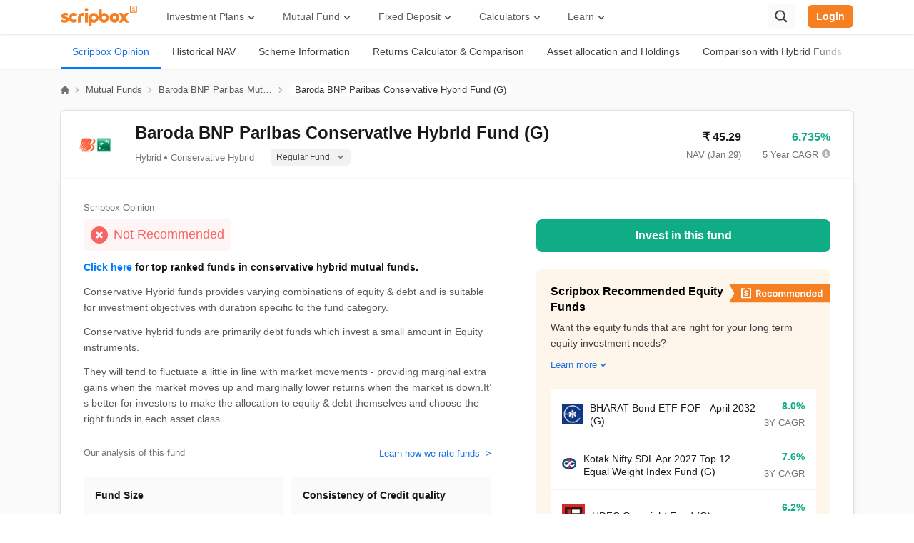

--- FILE ---
content_type: text/html; charset=utf-8
request_url: https://scripbox.com/mutual-fund/baroda-bnp-paribas-conservative-hybrid-fund-regular-growth
body_size: 72593
content:
<!DOCTYPE html><html lang="en"><head><meta charSet="utf-8"/><meta name="viewport" content="width=device-width"/><link rel="search" type="application/opensearchdescription+xml" href="/opensearch.xml"/><link rel="manifest" href="/manifest.json"/><meta name="next-head-count" content="4"/><link rel="preconnect" href="https://d112mhujhbz2ri.cloudfront.net"/><link rel="dns-prefetch" crossorigin="" href="https://api.scripbox.com"/><link rel="preconnect" href="https://www.googletagmanager.com" crossorigin=""/><link rel="preconnect" crossorigin="" href="https://www.google-analytics.com/"/><link rel="preload" href="https://d112mhujhbz2ri.cloudfront.net/_next/static/990537/_buildManifest.js" as="script" fetchpriority="high"/><link rel="preload" href="https://d112mhujhbz2ri.cloudfront.net/_next/static/990537/_ssgManifest.js" as="script" fetchpriority="high"/><link rel="preload" href="https://d112mhujhbz2ri.cloudfront.net/_next/static/css/2b7b5e0a0386ff60.css" as="style"/><link rel="stylesheet" href="https://d112mhujhbz2ri.cloudfront.net/_next/static/css/2b7b5e0a0386ff60.css" data-n-g=""/><noscript data-n-css=""></noscript><script defer="" nomodule="" src="https://d112mhujhbz2ri.cloudfront.net/_next/static/chunks/polyfills-c67a75d1b6f99dc8.js"></script><script src="https://d112mhujhbz2ri.cloudfront.net/_next/static/chunks/webpack-5077059900d04f70.js" defer=""></script><script src="https://d112mhujhbz2ri.cloudfront.net/_next/static/chunks/framework-d011bc933f80057b.js" defer=""></script><script src="https://d112mhujhbz2ri.cloudfront.net/_next/static/chunks/main-8de885aebfad38f7.js" defer=""></script><script src="https://d112mhujhbz2ri.cloudfront.net/_next/static/chunks/pages/_app-63533182e991976b.js" defer=""></script><script src="https://d112mhujhbz2ri.cloudfront.net/_next/static/chunks/29107295-54c46f60208f68c8.js" defer=""></script><script src="https://d112mhujhbz2ri.cloudfront.net/_next/static/chunks/2852872c-15b31a7081e6a868.js" defer=""></script><script src="https://d112mhujhbz2ri.cloudfront.net/_next/static/chunks/75fc9c18-ca35c7f9d6ffaeeb.js" defer=""></script><script src="https://d112mhujhbz2ri.cloudfront.net/_next/static/chunks/1609-ff2c038a56211e8a.js" defer=""></script><script src="https://d112mhujhbz2ri.cloudfront.net/_next/static/chunks/1664-336bd3a673b89d12.js" defer=""></script><script src="https://d112mhujhbz2ri.cloudfront.net/_next/static/chunks/9925-042e62bc4e33bbbd.js" defer=""></script><script src="https://d112mhujhbz2ri.cloudfront.net/_next/static/chunks/6154-2b6ed0bc0f9e598e.js" defer=""></script><script src="https://d112mhujhbz2ri.cloudfront.net/_next/static/chunks/9097-69e2cc5dc741b3c3.js" defer=""></script><script src="https://d112mhujhbz2ri.cloudfront.net/_next/static/chunks/3253-c8df5d0294ed352b.js" defer=""></script><script src="https://d112mhujhbz2ri.cloudfront.net/_next/static/chunks/1941-6a94836dc81f2db6.js" defer=""></script><script src="https://d112mhujhbz2ri.cloudfront.net/_next/static/chunks/939-298eeb6096705c36.js" defer=""></script><script src="https://d112mhujhbz2ri.cloudfront.net/_next/static/chunks/9702-5a487d3a26278308.js" defer=""></script><script src="https://d112mhujhbz2ri.cloudfront.net/_next/static/chunks/1177-c96f1bce23e87af4.js" defer=""></script><script src="https://d112mhujhbz2ri.cloudfront.net/_next/static/chunks/9084-378f14038d76808c.js" defer=""></script><script src="https://d112mhujhbz2ri.cloudfront.net/_next/static/chunks/1967-e0a0c618f54af124.js" defer=""></script><script src="https://d112mhujhbz2ri.cloudfront.net/_next/static/chunks/6959-40f8cb85da0182bb.js" defer=""></script><script src="https://d112mhujhbz2ri.cloudfront.net/_next/static/chunks/5699-8d5b1a315633213e.js" defer=""></script><script src="https://d112mhujhbz2ri.cloudfront.net/_next/static/chunks/1008-a02a7399d0858799.js" defer=""></script><script src="https://d112mhujhbz2ri.cloudfront.net/_next/static/chunks/7902-2d5fe12fa712c5c9.js" defer=""></script><script src="https://d112mhujhbz2ri.cloudfront.net/_next/static/chunks/1121-2c244cc8ffa81a1e.js" defer=""></script><script src="https://d112mhujhbz2ri.cloudfront.net/_next/static/chunks/2611-0d675278dc41e888.js" defer=""></script><script src="https://d112mhujhbz2ri.cloudfront.net/_next/static/chunks/4511-4b7dcd7e01173e0f.js" defer=""></script><script src="https://d112mhujhbz2ri.cloudfront.net/_next/static/chunks/8292-1263366872760005.js" defer=""></script><script src="https://d112mhujhbz2ri.cloudfront.net/_next/static/chunks/541-c362311ad97290cf.js" defer=""></script><script src="https://d112mhujhbz2ri.cloudfront.net/_next/static/chunks/9681-2602d2bd36107a9f.js" defer=""></script><script src="https://d112mhujhbz2ri.cloudfront.net/_next/static/chunks/pages/mutual-fund/%5Bslug%5D-ae2cb8b3aa6f7cf8.js" defer=""></script><script src="https://d112mhujhbz2ri.cloudfront.net/_next/static/990537/_buildManifest.js" defer=""></script><script src="https://d112mhujhbz2ri.cloudfront.net/_next/static/990537/_ssgManifest.js" defer=""></script></head><body><div id="__next"><style data-emotion-css="50oovs">.css-50oovs{font-family:'Inter',sans-serif;}@font-face{font-family:'Inter';font-style:normal;font-weight:100 900;font-display:optional;src:url(https://d112mhujhbz2ri.cloudfront.net/next-assets/fonts/Inter-variable.woff2) format('woff2');}</style><div class="css-50oovs"></div></div><script id="__NEXT_DATA__" type="application/json">{"props":{"pageProps":{"headerData":{"menuWithMappedSubMenus":[{"title":"Investment Plans","url":"","children":[{"title":"Wealth Plans","url":"","children":{"ID-73528":{"title":"Long Term Portfolio","url":"https://scripbox.com/investment-plans/long-term-portfolio"},"ID-73523":{"title":"Emergency Fund","url":"https://scripbox.com/investment-plans/emergency-fund"},"ID-73524":{"title":"Tax Saver Plan","url":"https://scripbox.com/investment-plans/tax-saver-plan"},"ID-73525":{"title":"Short Term Portfolio","url":"https://scripbox.com/investment-plans/short-term-portfolio"},"ID-73529":{"title":"Cash Management","url":"https://scripbox.com/investment-plans/cash-management-plan"}}},{"title":"Goal Based Plans","url":"","children":{"ID-73367":{"title":"Retire Confident","url":"https://scripbox.com/investment-plans/retire-confident"},"ID-73368":{"title":"Crorepati Calculator","url":"https://scripbox.com/investment-plans/my-first-crore"},"ID-73369":{"title":"Dream Planner","url":"https://scripbox.com/investment-plans/dream-planner"},"ID-73370":{"title":"Child Advantage","url":"https://scripbox.com/investment-plans/child-advantage"}}},{"title":"Explore","url":"","children":{"ID-100976":{"title":"Mutual Funds","url":"https://scripbox.com/mutual-fund"},"ID-109144":{"title":"US Stocks","url":"https://scripbox.com/us-stocks/"},"ID-79946":{"title":"ETFs","url":"https://scripbox.com/etf"}}}]},{"title":"Mutual Fund","url":"","children":[{"title":"Explore","url":"","children":{"ID-73391":{"title":"Latest Mutual Fund Nav","url":"https://scripbox.com/mutual-fund/latest-nav"},"ID-73385":{"title":"Compare Mutual Funds","url":"https://scripbox.com/mutual-fund/compare"},"ID-73397":{"title":"Mutual Fund Vs Fixed Deposit","url":"https://scripbox.com/mutual-fund/mutual-funds-vs-fixed-deposit"},"ID-73396":{"title":"ETF Vs Mutual Funds","url":"https://scripbox.com/mutual-fund/etf-vs-mutual-funds"},"ID-73394":{"title":"Mutual Fund ISIN Number","url":"https://scripbox.com/mutual-fund/isin-fair-market-values"}}},{"title":"Category","url":"","children":{"ID-73384":{"title":"Best Mutual Funds","url":"https://scripbox.com/mutual-fund/best-mutual-funds"},"ID-73388":{"title":"Best Mutual Funds for SIP","url":"https://scripbox.com/mutual-fund/best-sip-mutual-funds"},"ID-73386":{"title":"Best ELSS Funds","url":"https://scripbox.com/mutual-fund/best-elss-funds"},"ID-73387":{"title":"Best Flexi Cap Mutual Funds","url":"https://scripbox.com/mutual-fund/best-flexi-cap-mutual-funds"},"ID-73392":{"title":"Best Equity Mutual Funds","url":"https://scripbox.com/mutual-fund/best-equity-mutual-funds"},"ID-73393":{"title":"Best Small Cap Mutual Funds","url":"https://scripbox.com/mutual-fund/best-small-cap-mutual-funds"}}},{"title":"AMC","url":"","classes":["append-mutual-funds-section"],"children":{"ID-73399":{"title":"SBI Mutual Fund","url":"https://scripbox.com/mutual-fund/amc/sbi"},"ID-73400":{"title":"HDFC Mutual Fund","url":"https://scripbox.com/mutual-fund/amc/hdfc"},"ID-73401":{"title":"Axis Mutual Fund","url":"https://scripbox.com/mutual-fund/amc/axis"},"ID-73402":{"title":"Nippon Mutual Fund","url":"https://scripbox.com/mutual-fund/amc/reliance-nippon-life"},"ID-73403":{"title":"Aditya Birla Mutual Fund","url":"https://scripbox.com/mutual-fund/amc/aditya-birla-sun-life"},"ID-73404":{"title":"See all AMCs →","url":"https://scripbox.com/mutual-fund/amc","classes":["style-link"]}}}]},{"title":"Fixed Deposit","url":"","children":[{"title":"Explore","url":"","children":{"ID-73411":{"title":"Fixed Deposit","url":"https://scripbox.com/fixed-deposit"},"ID-73412":{"title":"Best Tax Saving FD","url":"https://scripbox.com/fixed-deposit/tax-saving-fd-interest-rates"},"ID-73413":{"title":"Best Senior Citizen FD","url":"https://scripbox.com/fixed-deposit/senior-citizen-fd-rates"},"ID-73414":{"title":"Highest FD Rates","url":"https://scripbox.com/fixed-deposit/highest-fd-rates"},"ID-73415":{"title":"Best Corporate FD","url":"https://scripbox.com/fixed-deposit/corporate-fd-rates"}}},{"title":"Banks","url":"","children":{"ID-73417":{"title":"SBI FD Rates","url":"https://scripbox.com/fixed-deposit/sbi-fd-interest-rates"},"ID-73418":{"title":"HDFC FD Rates","url":"https://scripbox.com/fixed-deposit/hdfc-bank-fd-interest-rate"},"ID-73419":{"title":"ICICI FD Rates","url":"https://scripbox.com/fixed-deposit/icici-bank-fd-rates"},"ID-73420":{"title":"PNB FD Rates","url":"https://scripbox.com/fixed-deposit/pnb-fd-rates"},"ID-73421":{"title":"Kotak FD Rates","url":"https://scripbox.com/fixed-deposit/kotak-bank-interest-rates"}}},{"title":"NBFC","url":"","classes":["append-fixed-deposit-section"],"children":{"ID-73424":{"title":"LIC FD Rates","url":"https://scripbox.com/fixed-deposit/lic-fd-rates"},"ID-73425":{"title":"Post Office FD Rates","url":"https://scripbox.com/fixed-deposit/post-office-fd-rates"},"ID-73426":{"title":"ESAF FD Rates","url":"https://scripbox.com/fixed-deposit/esaf-small-finance-bank-fd-rates"},"ID-73427":{"title":"IDFC First FD Rates","url":"https://scripbox.com/fixed-deposit/idfc-bank-fd-rates"},"ID-73428":{"title":"PNB HFL FD Rates","url":"https://scripbox.com/fixed-deposit/pnbhfl-fd-rates"}}}]},{"title":"Calculators","url":"","children":[{"title":"Investment","url":"","children":{"ID-73434":{"title":"SIP Calculator","url":"https://scripbox.com/plan/sip-calculator"},"ID-73435":{"title":"Lumpsum Calculator","url":"https://scripbox.com/plan/mutual-fund-lumpsum-calculator/"},"ID-73436":{"title":"FD Calculator","url":"https://scripbox.com/plan/fd-calculator"},"ID-73437":{"title":"STP Calculator","url":"https://scripbox.com/plan/stp-calculator/"},"ID-73438":{"title":"RD Calculator","url":"https://scripbox.com/plan/rd-calculator/"}}},{"title":"Retirement Planning","url":"","children":{"ID-73440":{"title":"PPF Calculator","url":"https://scripbox.com/plan/ppf-calculator/"},"ID-73441":{"title":"NPS Calculator","url":"https://scripbox.com/plan/nps-calculator/"},"ID-73442":{"title":"Gratuity Calculator","url":"https://scripbox.com/plan/gratuity-calculator/"},"ID-73443":{"title":"MIS Calculator","url":"https://scripbox.com/plan/post-office-monthly-income-scheme-calculator/"},"ID-73444":{"title":"SWP Calculator","url":"https://scripbox.com/plan/swp-calculator/"},"ID-116986":{"title":"FIRE Calculator","url":"https://scripbox.com/plan/fire-calculator"}}},{"title":"Savings","url":"","children":{"ID-73446":{"title":"EPF Calculator","url":"https://scripbox.com/plan/epf-calculator/"},"ID-73447":{"title":"HRA Calculator","url":"https://scripbox.com/plan/hra-calculator/"},"ID-73448":{"title":"SCSS Calculator","url":"https://scripbox.com/plan/scss-calculator/"},"ID-73449":{"title":"NSC Calculator","url":"https://scripbox.com/plan/nsc-calculator/"},"ID-73451":{"title":"SSY Calculator","url":"https://scripbox.com/plan/sukanya-samriddhi-yojana-calculator/"}}},{"title":"Tools","url":"","children":{"ID-73454":{"title":"Income Tax Calculator","url":"https://scripbox.com/plan/income-tax-calculator/"},"ID-73455":{"title":"Home Loan Calculator","url":"https://scripbox.com/plan/emi-calculator/home-loan-calculator/"},"ID-73458":{"title":"Compound Interest Calculator","url":"https://scripbox.com/plan/compound-interest-calculator/"},"ID-73461":{"title":"CAGR Calculator","url":"https://scripbox.com/plan/cagr-calculator/"},"ID-73464":{"title":"Inflation Calculator","url":"https://scripbox.com/plan/inflation-calculator/"},"ID-73457":{"title":"Capital Gain Calculator","url":"https://scripbox.com/plan/capital-gain-calculator/"},"ID-73462":{"title":"EMI Calculator","url":"https://scripbox.com/plan/emi-calculator/"}}}]},{"title":"Learn","url":"","children":[{"title":"Personal Finance","url":"","children":{"ID-73473":{"title":"Blog","url":"https://scripbox.com/blog/"},"ID-73469":{"title":"MF Resources","url":"https://scripbox.com/mf/"},"ID-73470":{"title":"FD Resources","url":"https://scripbox.com/fd/"},"ID-101225":{"title":"PF Resources","url":"https://scripbox.com/pf/"},"ID-73471":{"title":"Tax Insights","url":"https://scripbox.com/tax/"},"ID-73472":{"title":"Savings Schemes","url":"https://scripbox.com/saving-schemes/"}}},{"title":"Watch \u0026 Listen","url":"","children":{"ID-73475":{"title":"Web Stories","url":"https://scripbox.com/web-stories/"},"ID-73479":{"title":"YT Channel","url":"https://www.youtube.com/Scripbox"},"ID-73480":{"title":"News","url":"https://scripbox.com/news/"},"ID-73481":{"title":"Help","url":"https://help.scripbox.com/support/home"}}},{"title":"Investing Strategy","url":"","children":{"ID-105973":{"title":"Wealth Creation","url":"https://scripbox.com/wealth/"},"ID-73483":{"title":"Review Wealth","url":"https://scripbox.com/review-wealth"},"ID-73484":{"title":"Track Wealth","url":"https://scripbox.com/track-wealth"}}}]}],"userArray":[{"title":"My Dashboard","url":"https://invest.scripbox.com/redirect?ref=invest-login\u0026invest_redirect_path=","classes":["my-dashboard-icon"]},{"title":"Profile","url":"https://invest.scripbox.com/redirect?ref=invest-login\u0026invest_redirect_path=%2Fpersonal-info","classes":["my-profile-icon"]},{"title":"Wealth","url":"https://invest.scripbox.com/redirect?ref=invest-login\u0026invest_redirect_path=%2Fmy-wealth","classes":["my-wealth-icon"]},{"title":"Logout","url":"","classes":["logout-icon"]}],"newUserArray":[]},"footerData":{"footerMenuData":{"footer-menu":[{"title":"1800-102-1265","url":"tel:1800-102-1265","classes":["phone-icon"]},{"title":"WhatsApp","url":"https://wa.me/918884448026","classes":["whatsapp"]},{"title":"Email","url":"mailto:help@scripbox.com","classes":["email"]},{"title":"Address","url":"https://scripbox.com/pages/contact-us","classes":["reach-us"]}],"benchmark-logos":[],"explore":[{"title":"Mutual Fund","url":"https://scripbox.com/mutual-fund"},{"title":"Fixed Deposit","url":"https://scripbox.com/fixed-deposit"},{"title":"US Stocks","url":"https://scripbox.com/us-stocks/"},{"title":"ETF","url":"https://scripbox.com/etf"},{"title":"NFO","url":"https://scripbox.com/mutual-fund/nfo"},{"title":"Gold Rates","url":"https://scripbox.com/gold-rate"},{"title":"Recurring Deposit","url":"https://scripbox.com/recurring-deposit"}],"knowledge-base":[{"title":"MF Articles","url":"https://scripbox.com/mf/"},{"title":"Taxation","url":"https://scripbox.com/tax/"},{"title":"FD Articles","url":"https://scripbox.com/fd/"},{"title":"Personal Finance","url":"https://scripbox.com/pf/"},{"title":"Saving Schemes","url":"https://scripbox.com/saving-schemes/"},{"title":"Wealth Creation","url":"https://scripbox.com/wealth/"}],"about":[{"title":"Meet the Team","url":"https://scripbox.com/pages/the-scripbox-team"},{"title":"How it Works","url":"https://scripbox.com/pages/how-it-works"},{"title":"Awards","url":"https://scripbox.com/pages/awards"},{"title":"In the News","url":"https://scripbox.com/pages/in-the-news"},{"title":"Career","url":"https://scripbox.com/pages/careers"},{"title":"Reviews","url":"https://scripbox.com/pages/reviews"}],"quick-links":[{"title":"Blog","url":"https://scripbox.com/blog/"},{"title":"Planning Tools","url":"https://scripbox.com/plan/"},{"title":"Rent Receipt","url":"https://scripbox.com/plan/download-rent-receipt/"},{"title":"Webstories","url":"https://scripbox.com/web-stories/"}],"download-app":[{"title":"AppStore","url":"https://itunes.apple.com/app/apple-store/id1137375075?pt=118323393\u0026ct=footer\u0026mt=8","classes":["app-store"]},{"title":"PlayStore","url":"https://play.google.com/store/apps/details?id=com.scripbox.takecharge\u0026referrer=utm_source%3Dwebsite%26utm_medium%3Dappicon%26utm_campaign%3Dfooter","classes":["play-store"]}],"calculators-menu":[{"title":"SIP Calculator","url":"https://scripbox.com/plan/sip-calculator"},{"title":"FIRE Calculator","url":"https://scripbox.com/plan/fire-calculator"},{"title":"ELSS Calculator","url":"https://scripbox.com/plan/elss-calculator/"},{"title":"Lumpsum Calculator","url":"https://scripbox.com/plan/mutual-fund-lumpsum-calculator/"},{"title":"EMI Calculator","url":"https://scripbox.com/plan/emi-calculator/"},{"title":"FD Calculator","url":"https://scripbox.com/plan/fd-calculator"},{"title":"RD Calculator","url":"https://scripbox.com/plan/rd-calculator/"},{"title":"NPS Calculator","url":"https://scripbox.com/plan/nps-calculator/"},{"title":"Home Loan EMI Calculator","url":"https://scripbox.com/plan/emi-calculator/home-loan-calculator/"},{"title":"PPF Calculator","url":"https://scripbox.com/plan/ppf-calculator/"},{"title":"Income Tax Calculator","url":"https://scripbox.com/plan/income-tax-calculator/"},{"title":"Retirement Calculator","url":"https://scripbox.com/plan/retirement-calculator/"},{"title":"Post Office FD Calculator","url":"https://scripbox.com/plan/post-office-fd-calculator/"},{"title":"SBI PPF Calculator","url":"https://scripbox.com/plan/sbi-ppf-calculator/"},{"title":"Sukanya Samriddhi Yojana Calculator","url":"https://scripbox.com/plan/sukanya-samriddhi-yojana-calculator/"},{"title":"HDFC PPF Calculator","url":"https://scripbox.com/plan/ppf-calculator-hdfc/"},{"title":"Post Office Monthly Income Scheme Calculator","url":"https://scripbox.com/plan/post-office-monthly-income-scheme-calculator/"},{"title":"CAGR Calculator","url":"https://scripbox.com/plan/cagr-calculator/"},{"title":"Rent Receipt Generator","url":"https://scripbox.com/plan/download-rent-receipt/"},{"title":"Compound Interest Calculator","url":"https://scripbox.com/plan/compound-interest-calculator/"},{"title":"EPF Calculator","url":"https://scripbox.com/plan/epf-calculator/"},{"title":"Net Present Value Calculator","url":"https://scripbox.com/plan/npv-calculator/"},{"title":"Index Fund Calculator","url":"https://scripbox.com/plan/index-fund-calculator"}],"best-mutual-funds":[{"title":"Best Short Term Mutual Funds","url":"https://scripbox.com/mutual-fund/best-short-term-mutual-funds"},{"title":"Best Long Term Mutual Funds","url":"https://scripbox.com/mutual-fund/best-long-term-mutual-funds"},{"title":"Best Large Cap Mutual Funds","url":"https://scripbox.com/mutual-fund/best-large-cap-mutual-funds"},{"title":"Best Mid Cap Mutual Funds","url":"https://scripbox.com/mutual-fund/best-mid-cap-mutual-funds"},{"title":"Best Small Cap Mutual Funds","url":"https://scripbox.com/mutual-fund/best-small-cap-mutual-funds"},{"title":"Best Fixed Maturity Plans","url":"https://scripbox.com/mutual-fund/best-fixed-maturity-plans"},{"title":"Best Equity Mutual Funds","url":"https://scripbox.com/mutual-fund/best-equity-mutual-funds"},{"title":"Best International Mutual Funds","url":"https://scripbox.com/mutual-fund/best-international-mutual-funds"},{"title":"Best Diversified Mutual Funds","url":"https://scripbox.com/mutual-fund/best-diversified-mutual-funds"},{"title":"Best Energy Sector Mutual Funds","url":"https://scripbox.com/mutual-fund/energy-sector-mutual-funds"}],"amcs-menu":[{"title":"Axis Mutual Fund","url":"https://scripbox.com/mutual-fund/amc/axis"},{"title":"Franklin Templeton Mutual Fund","url":"https://scripbox.com/mutual-fund/amc/franklin-templeton"},{"title":"SBI Mutual Fund","url":"https://scripbox.com/mutual-fund/amc/sbi"},{"title":"HDFC Mutual Fund","url":"https://scripbox.com/mutual-fund/amc/hdfc"},{"title":"TATA Mutual Fund","url":"https://scripbox.com/mutual-fund/amc/tata"},{"title":"Kotak Mutual Fund","url":"https://scripbox.com/mutual-fund/amc/kotak-mahindra"},{"title":"Motilal Oswal Mutual Fund","url":"https://scripbox.com/mutual-fund/amc/motilal-oswal"},{"title":"ICICI Mutual Fund","url":"https://scripbox.com/mutual-fund/amc/icici-prudential"},{"title":"Mirae Asset Mutual Fund","url":"https://scripbox.com/mutual-fund/amc/mirae-asset-global"},{"title":"Aditya Birla Mutual Fund","url":"https://scripbox.com/mutual-fund/amc/aditya-birla-sun-life"},{"title":"All AMCs","url":"https://scripbox.com/mutual-fund/amc"}],"recommended-funds-menu":[{"title":"Parag Parikh Flexi Cap Fund","url":"https://scripbox.com/mutual-fund/parag-parikh-long-term-equity-fund-growth"},{"title":"Mirae Asset Tax Saver Fund","url":"https://scripbox.com/mutual-fund/mirae-asset-tax-saver-fund-regular-growth"},{"title":"Canara Robeco Bluechip Equity Fund","url":"https://scripbox.com/mutual-fund/canara-robeco-bluechip-equity-fund-regular-growth"},{"title":"DSP Tax Saver Fund","url":"https://scripbox.com/mutual-fund/dsp-tax-saver-fund-growth"},{"title":"Canara Robeco Emerging Equities Fund","url":"https://scripbox.com/mutual-fund/canara-robeco-emerging-equities-regular-growth"},{"title":"IIFL Focused Equity Fund","url":"https://scripbox.com/mutual-fund/iifl-focused-equity-fund-regular-growth"},{"title":"ICICI Prudential US Bluechip Equity Fund","url":"https://scripbox.com/mutual-fund/icici-prudential-us-bluechip-equity-fund-growth"},{"title":"HDFC Gold Fund","url":"https://scripbox.com/mutual-fund/hdfc-gold-fund-growth"},{"title":"ICICI Prudential Liquid Fund","url":"https://scripbox.com/mutual-fund/icici-prudential-liquid-fund-growth"},{"title":"Nippon India Value Fund","url":"https://scripbox.com/mutual-fund/nippon-india-value-fund-growth-plan"},{"title":"ISIN Fair Market Values","url":"https://scripbox.com/mutual-fund/isin-fair-market-values"},{"title":"Scripbox Recommended Mutual Funds ISIN \u0026 FMV","url":"https://scripbox.com/mutual-fund/isin-fair-market-values-for-recommended-funds"}],"top-mutual-funds":[{"title":"Value Mutual Funds","url":"https://scripbox.com/mutual-fund/value-funds"},{"title":"US Equity Mutual Funds","url":"https://scripbox.com/mutual-fund/us-equity"},{"title":"Ultra Short Term Mutual Funds","url":"https://scripbox.com/mutual-fund/ultra-short"},{"title":"Thematic Mutual Funds","url":"https://scripbox.com/mutual-fund/sectoral-thematic"},{"title":"Retirement Mutual Funds","url":"https://scripbox.com/mutual-fund/retirement"},{"title":"Pharma Sector Mutual Funds","url":"https://scripbox.com/mutual-fund/pharma-sector-mutual-funds"},{"title":"Money Market Mutual Funds","url":"https://scripbox.com/mutual-fund/money-market"},{"title":"Low Risk Mutual Funds","url":"https://scripbox.com/mutual-fund/low-risk"},{"title":"IT Sector Mutual Funds","url":"https://scripbox.com/mutual-fund/it-sector-mutual-funds"},{"title":"Infra Sector Mutual Funds","url":"https://scripbox.com/mutual-fund/infrastructure-funds"},{"title":"High Risk Mutual Funds","url":"https://scripbox.com/mutual-fund/high-risk"},{"title":"Gold Mutual Funds","url":"https://scripbox.com/mutual-fund/gold-funds"},{"title":"Fund of Funds","url":"https://scripbox.com/mutual-fund/fund-of-funds"},{"title":"New Fund Offers (NFO)","url":"https://scripbox.com/mutual-fund/nfo"},{"title":"Mutual Fund NAV","url":"https://scripbox.com/mutual-fund/latest-nav"}],"top-fd-providers":[{"title":"SBI Fixed Deposit","url":"https://scripbox.com/fixed-deposit/sbi-fd-interest-rates"},{"title":"Post Office Fixed Deposit","url":"https://scripbox.com/fixed-deposit/post-office-fd-rates"},{"title":"LIC Fixed Deposit","url":"https://scripbox.com/fixed-deposit/lic-fd-rates"},{"title":"HDFC Fixed Deposit","url":"https://scripbox.com/fixed-deposit/hdfc-bank-fd-interest-rate"},{"title":"PNB Fixed Deposit","url":"https://scripbox.com/fixed-deposit/pnb-fd-rates"},{"title":"IOB Fixed Deposit","url":"https://scripbox.com/fixed-deposit/iob-fd-interest-rates"},{"title":"Bank of Baroda Fixed Deposit","url":"https://scripbox.com/fixed-deposit/iob-fd-interest-rates"},{"title":"Canara Bank Fixed Deposit","url":"https://scripbox.com/fixed-deposit/canara-bank-fd-rates"},{"title":"City Union Fixed Deposit","url":"https://scripbox.com/fixed-deposit/city-union-bank-fd-rates"},{"title":"DCB Fixed Deposit","url":"https://scripbox.com/fixed-deposit/dcb-bank-fd-rates"}],"popular-search":[{"title":"Recurring Deposit","url":"https://scripbox.com/recurring-deposit"},{"title":"Salary Slip","url":"https://scripbox.com/tax/salary-slip/"},{"title":"PPF Interest Rate","url":"https://scripbox.com/saving-schemes/ppf-interest-rate/"},{"title":"SIP Meaning","url":"https://scripbox.com/mf/what-is-sip/"},{"title":"Yield to Maturity","url":"https://scripbox.com/mf/what-is-yield-to-maturity/"},{"title":"Post Office Scheme","url":"https://scripbox.com/saving-schemes/post-office-savings/"},{"title":"Section 143(1)","url":"https://scripbox.com/tax/section-143-1-of-income-tax/"},{"title":"SIP vs Mutual Fund","url":"https://scripbox.com/mf/difference-between-sip-and-mutual-fund/"},{"title":"IPO Watch List","url":"https://scripbox.com/pf/ipo/"},{"title":"Nifty Meaning","url":"https://scripbox.com/pf/what-is-nifty/"},{"title":"Upcoming IPOs 2023","url":"https://scripbox.com/pf/upcoming-ipos/"},{"title":"ETF Vs Mutual Fund","url":"https://scripbox.com/mutual-fund/etf-vs-mutual-funds"},{"title":"Money Market Instruments","url":"https://scripbox.com/mf/money-market-instruments/"},{"title":"Mutual Fund Cut Off Time","url":"https://scripbox.com/mf/mutual-fund-cut-off-time/"},{"title":"Section 80C","url":"https://scripbox.com/tax/section-80c/"},{"title":"Income Tax Rates 2023","url":"https://scripbox.com/tax/income-tax-slabs/"},{"title":"Portfolio Management Service","url":"https://scripbox.com/wealth/what-is-portfolio-management-services/"}],"faqs":[{"label":"Scripbox My First Crore plan","header":"Invest Rs. 5000/ p.m to reach your first crore","info":"Invest in small amounts every month for a few years to accumulate your first crore. Scripbox My First Crore plan will help you invest in the best performing funds for the goal.","anchorText":"Scripbox My First Crore plan","href":"https://scripbox.com/plans/my-first-crore"},{"label":"Scripbox Retire Confident plan","header":"Plan your investment for retirement","info":"We will help you create a personalised retirement plan to maintain your lifestyle in retirement. Check Scripbox Retire Confident plan.","anchorText":"Scripbox Retire Confident plan","href":"https://scripbox.com/plans/retire-confident"},{"label":"Scripbox Child Education plan","header":"How much should I invest for my child's education?","info":"We help you invest enough for your child's education. Today, your child's education is a costly affair. Plan early and stay ahead. Check out Scripbox Child Education plan.","anchorText":"Scripbox Child Education plan","href":"https://scripbox.com/plans/premier-education"},{"label":"Scripbox Dream Planner","header":"Plan your dream with Investment planner","info":"Dream big and make it a reality by saving up rather than taking a loan. Check out Scripbox Dream Planner to estimate monthly savings to fulfil your dreams.","anchorText":"Scripbox Dream Planner","href":"https://scripbox.com/plans/dream-planner"},{"label":"Scripbox Tax Saver Plan","header":"Save money with tax saver plan","info":"Wish to save tax and optimize your investment portfolio? Benefit from equity investment along with tax saving with Scripbox Tax Saver Plan.","anchorText":"Scripbox Tax Saver Plan","href":"https://scripbox.com/invest/investment-info/elss"},{"label":"Scripbox Emergency Fund plan","header":"How do I keep an emergency fund?","info":"Wish to build a fund for your emergency needs? Invest in stable and secure liquid funds with the Scripbox Emergency Fund plan","anchorText":"Scripbox Emergency Fund plan","href":"https://scripbox.com/invest/investment-info/liquid"},{"label":"Scripbox Principal Protection and Growth plan","header":"Invest Rs. 5000/ p.m to reach your first crore","info":"Are you the kind of investor who believes in playing it safe but also wants  to grow their wealth? Explore Scripbox Principal Protection and Growth plan","anchorText":"Scripbox Principal Protection and Growth plan","href":"https://scripbox.com/invest/investment-info/principal-protection"},{"label":"Scripbox Goal based Plans","header":"Plan today to meet your life goals","info":"Have life goals? Invest in the best funds chosen carefully to fulfil your dreams. Check out Scripbox Goal based Plans","anchorText":"Scripbox Goal based Plans","href":"https://scripbox.com/plans/dream-planner"},{"label":"Consolidated mutual fund statement","header":"Get Insights of your consolidated mutual fund statement","info":"Get your mutual fund portfolio analysed for free by uploading your consolidated mutual fund statement with Scripbox.","anchorText":"consolidated mutual fund statement","href":"https://scripbox.com/pages/mutual-fund-ecas"},{"label":"Scripbox Cash Management","header":"Park your cash for short term money","info":"Park your cash until you decide what to do next. Invest in stable liquid funds  with Scripbox Cash Management","anchorText":"Scripbox Cash Management","href":"https://scripbox.com/invest/investment-info/cash_management_plan"}]}},"fundSlug":"baroda-bnp-paribas-conservative-hybrid-fund-regular-growth","amcSlug":"baroda-bnp-paribas-mutual-fund","amcData":{},"fundDetails":{"name":"Baroda BNP Paribas Mutual Fund"},"aboutAmc":{"amc_seo_name":"Baroda BNP Paribas Mutual Fund","slug":"baroda-bnp-paribas-mutual-fund","amc_name":"Baroda BNP Paribas Mutual Fund","amc_phone":"022-33704000","amc_email":null,"generated_content":"Baroda BNP Paribas Mutual Fund manages assets worth 51437 crores and was set up on 2004-04-15. Its current offering of mutual fund schemes includes 208 debt, 80 equity, 38 hybrid, 36 other, 8 solution oriented funds. The company is led by its CEO Sanjay Kumar Grover(Managing Director and Chief Executive Officer).","short_desc":"BNP Paribas Mutual Fund Company is a part of the Paribas Group. BNP Paribas was formed in the year 1980. In 2002 they commenced their operations in India. BNP paribas is the first ever fund house to integrate ESG analysis. Currently, they manage assets worth Rs. 17 trillion. "},"topFundsOfAMC":[{"fund_slug":"baroda-bnp-paribas-aggressive-equity-hybrid-regular-growth","sectorwise_holding":[{"percentage":1.41,"sector_code":2,"sector_name":"Chemicals","value":17.31266},{"percentage":7.37,"sector_code":1,"sector_name":"Automobile","value":90.492412},{"percentage":2.07,"sector_code":16,"sector_name":"Communication","value":25.416458},{"percentage":5.22,"sector_code":15,"sector_name":"Capital Goods","value":64.093676},{"percentage":4.27,"sector_code":3,"sector_name":"Construction","value":52.429118},{"percentage":5.66,"sector_code":12,"sector_name":"Technology","value":69.496208},{"percentage":2.38,"sector_code":9,"sector_name":"Healthcare","value":29.222787},{"percentage":0.55,"sector_code":10,"sector_name":"Metals \u0026 Mining","value":6.753165},{"percentage":0.89,"sector_code":18,"sector_name":"Insurance","value":10.927849},{"percentage":2.31,"sector_code":19,"sector_name":"Materials","value":28.363293},{"percentage":19.39,"sector_code":8,"sector_name":"Financial","value":238.079766},{"percentage":4.06,"sector_code":11,"sector_name":"Services","value":49.850637},{"percentage":7.22,"sector_code":7,"sector_name":"Energy","value":88.65064},{"percentage":4.86,"sector_code":5,"sector_name":"Consumer Staples","value":59.673423}],"fund_size":3,"is_minor_investments_allowed":false,"composition":{"commodities":0,"debt":30.49,"equity":67.66,"others":0.53,"realestate":1.32},"is_dividend":false,"amc_slug":"baroda-bnp-paribas-mutual-fund","sb_recommendation":false,"is_etf_fund":false,"is_investment_allowed":true,"is_payout":false,"lock_in_period_days":null,"return_6month":0.763,"fund_id":"2632dd84-83f1-3fc1-9d16-ecddcbeb475a","fund_recommendation_rating":4,"factsheet_url":"https://www.amfiindia.com/online-center/download-factsheets","portfolio_audit_ic_blacklist":false,"sia_url":"https://www.sebi.gov.in/sebiweb/other/OtherAction.do?doGetFundDetails=yes\u0026type=1\u0026mfId=16","taxability":"equity","dividend_periodicity":null,"is_switch_in_allowed":true,"sebi_category_name":"Hybrid: Aggressive Hybrid","index":{"full_name":"CRISIL Hybrid 35+65 Aggressive Index","index_id":385,"short_name":"CRISIL Hybrid 35+65 Aggressive Index"},"isin_code":"INF251K01OW4","amc_short_name":"Baroda BNP Paribas","is_reinvestment":false,"fund_score":{"consistency_of_credit_quality":null,"downside_protection":null,"downside_protection_measure":4,"fund_size":3,"internal_view_on_credit_quality":null,"long_term_performance":null,"market_perception_of_portfolio_quality":null,"medium_term_performance":null,"outperformance_consistency":null,"performance_consistency":null,"performance_relative_to_peers":5,"rolling_returns":null,"short_term_performance":null,"upside_participation_measure":3,"volatility_of_outperformance":4,"advisory_expense_ratio":null,"fund_performance":null,"insulation_from_interest_rate":null,"rolling_returns_1year_holding":4,"rolling_returns_3year_holding":4,"track_record":null},"asset_holding":[{"company_id":28636,"instrument_abv":"PPE","instrument_asset_class":"EQUITY","instrument_desc":"Partly Paid Equity","instrument_type":"Equity","name":"Grasim Industries Ltd. - (Partly Paid Equity1)","percentage":0.02},{"company_id":28229,"instrument_abv":"InvITs","instrument_asset_class":"REALEST","instrument_desc":"Infrastructure Investment Trust","instrument_type":"Infrastructure Trusts","name":"Indus Infra Trust","percentage":0.36},{"company_id":28210,"instrument_abv":"Equity","instrument_asset_class":"EQUITY","instrument_desc":"Equity","instrument_type":"Equity","name":"Juniper Hotels Ltd.","percentage":1.5},{"company_id":28077,"instrument_abv":"Equity","instrument_asset_class":"EQUITY","instrument_desc":"Equity","instrument_type":"Equity","name":"Jyoti CNC Automation Ltd.","percentage":0.9},{"company_id":27929,"instrument_abv":"InvITs","instrument_asset_class":"REALEST","instrument_desc":"Infrastructure Investment Trust","instrument_type":"Infrastructure Trusts","name":"Intelligent Supply Chain Infrastructure Trust","percentage":0.44},{"company_id":27547,"instrument_abv":"Equity","instrument_asset_class":"EQUITY","instrument_desc":"Equity","instrument_type":"Equity","name":"JIO Financial Services Ltd.","percentage":0.7},{"company_id":26310,"instrument_abv":"Equity","instrument_asset_class":"EQUITY","instrument_desc":"Equity","instrument_type":"Equity","name":"Tega Industries Ltd.","percentage":1.05},{"company_id":26268,"instrument_abv":"Equity","instrument_asset_class":"EQUITY","instrument_desc":"Equity","instrument_type":"Equity","name":"PB Fintech Ltd.","percentage":0.64},{"company_id":25954,"instrument_abv":"Equity","instrument_asset_class":"EQUITY","instrument_desc":"Equity","instrument_type":"Equity","name":"Eternal Ltd.","percentage":1.26},{"company_id":25559,"instrument_abv":"REITs","instrument_asset_class":"REALEST","instrument_desc":"Real Estate Investment Trusts","instrument_type":"Infrastructure Trusts","name":"Brookfield India Real Estate Trust REIT","percentage":0.46},{"company_id":25336,"instrument_abv":"Debenture","instrument_asset_class":"DEBT","instrument_desc":"Debenture","instrument_type":"Debt","name":"Mindspace Business Parks REIT","percentage":0.7},{"company_id":24933,"instrument_abv":"Equity","instrument_asset_class":"EQUITY","instrument_desc":"Equity","instrument_type":"Equity","name":"Hitachi Energy India Ltd.","percentage":1.55},{"company_id":24716,"instrument_abv":"NCD","instrument_asset_class":"DEBT","instrument_desc":"Non Convertible Debenture","instrument_type":"Debt","name":"Embassy Office Parks REIT","percentage":0.86},{"company_id":24324,"instrument_abv":"Equity","instrument_asset_class":"EQUITY","instrument_desc":"Equity","instrument_type":"Equity","name":"Five-Star Business Finance Ltd.","percentage":1.01},{"company_id":23887,"instrument_abv":"Equity","instrument_asset_class":"EQUITY","instrument_desc":"Equity","instrument_type":"Equity","name":"SBI Life Insurance Company Ltd.","percentage":0.97},{"company_id":23649,"instrument_abv":"Equity","instrument_asset_class":"EQUITY","instrument_desc":"Equity","instrument_type":"Equity","name":"BSE Ltd.","percentage":1.51},{"company_id":23394,"instrument_abv":"Debenture","instrument_asset_class":"DEBT","instrument_desc":"Debenture","instrument_type":"Debt","name":"360 ONE Wealth Ltd.","percentage":0.79},{"company_id":21646,"instrument_abv":"NCD","instrument_asset_class":"DEBT","instrument_desc":"Non Convertible Debenture","instrument_type":"Debt","name":"Indostar Capital Finance Ltd.","percentage":0.61},{"company_id":20808,"instrument_abv":"Debenture","instrument_asset_class":"DEBT","instrument_desc":"Debenture","instrument_type":"Debt","name":"Tata Capital Housing Finance Ltd.","percentage":0.6},{"company_id":20765,"instrument_abv":"Debenture","instrument_asset_class":"DEBT","instrument_desc":"Debenture","instrument_type":"Debt","name":"Jamnagar Utilities and Power Pvt. Ltd.","percentage":2.2},{"company_id":20629,"instrument_abv":"Futures","instrument_asset_class":"EQUITY","instrument_desc":"Futures","instrument_type":"Equity","name":"Jubilant FoodWorks Ltd.","percentage":0.71},{"company_id":20447,"instrument_abv":"Equity","instrument_asset_class":"EQUITY","instrument_desc":"Equity","instrument_type":"Equity","name":"Oil India Ltd.","percentage":1.77},{"company_id":19137,"instrument_abv":"T-Bills","instrument_asset_class":"DEBT","instrument_desc":"Treasury Bills","instrument_type":"Debt","name":"Reserve Bank of India","percentage":0.26},{"company_id":19137,"instrument_abv":"T-Bills","instrument_asset_class":"DEBT","instrument_desc":"Treasury Bills","instrument_type":"Debt","name":"Reserve Bank of India","percentage":0.26},{"company_id":17181,"instrument_abv":"Equity","instrument_asset_class":"EQUITY","instrument_desc":"Equity","instrument_type":"Equity","name":"Astral Ltd.","percentage":0.86},{"company_id":16822,"instrument_abv":"Bonds","instrument_asset_class":"DEBT","instrument_desc":"Bonds","instrument_type":"Debt","name":"Muthoot Finance Ltd.","percentage":0.87},{"company_id":16620,"instrument_abv":"Debenture","instrument_asset_class":"DEBT","instrument_desc":"Debenture","instrument_type":"Debt","name":"JM Financial Products Ltd.","percentage":1.13},{"company_id":15850,"instrument_abv":"Equity","instrument_asset_class":"EQUITY","instrument_desc":"Equity","instrument_type":"Equity","name":"Tata Consultancy Services Ltd.","percentage":3.45},{"company_id":7296,"instrument_abv":"Debenture","instrument_asset_class":"DEBT","instrument_desc":"Debenture","instrument_type":"Debt","name":"National Bank For Agriculture \u0026 Rural Development","percentage":0.66},{"company_id":6890,"instrument_abv":"Debenture","instrument_asset_class":"DEBT","instrument_desc":"Debenture","instrument_type":"Debt","name":"National Highways Authority of India Ltd.","percentage":0.45},{"company_id":6883,"instrument_abv":"Equity","instrument_asset_class":"EQUITY","instrument_desc":"Equity","instrument_type":"Equity","name":"Vodafone Idea Ltd.","percentage":0.18},{"company_id":6552,"instrument_abv":"SDL","instrument_asset_class":"DEBT","instrument_desc":"State Development Loan","instrument_type":"Debt","name":"Maharashtra State","percentage":0.17},{"company_id":416,"instrument_abv":"Equity","instrument_asset_class":"EQUITY","instrument_desc":"Equity","instrument_type":"Equity","name":"Bajaj Finance Ltd.","percentage":0.96},{"company_id":516,"instrument_abv":"Equity","instrument_asset_class":"EQUITY","instrument_desc":"Equity","instrument_type":"Equity","name":"Bharat Electronics Ltd.","percentage":1.67},{"company_id":520,"instrument_abv":"Equity","instrument_asset_class":"EQUITY","instrument_desc":"Equity","instrument_type":"Equity","name":"Bharat Heavy Electricals Ltd.","percentage":1.17},{"company_id":740,"instrument_abv":"Debenture","instrument_asset_class":"DEBT","instrument_desc":"Debenture","instrument_type":"Debt","name":"Cholamandalam Investment and Finance Company Ltd.","percentage":0.48},{"company_id":923,"instrument_abv":"Debenture","instrument_asset_class":"DEBT","instrument_desc":"Debenture","instrument_type":"Debt","name":"Piramal Finance Ltd.","percentage":1.25},{"company_id":1095,"instrument_abv":"Equity","instrument_asset_class":"EQUITY","instrument_desc":"Equity","instrument_type":"Equity","name":"Escorts Kubota Ltd.","percentage":1.48},{"company_id":1126,"instrument_abv":"Equity","instrument_asset_class":"EQUITY","instrument_desc":"Equity","instrument_type":"Equity","name":"Exide Industries Ltd.","percentage":0.49},{"company_id":1263,"instrument_abv":"Equity","instrument_asset_class":"EQUITY","instrument_desc":"Equity","instrument_type":"Equity","name":"GAIL (India) Ltd.","percentage":0.74},{"company_id":1353,"instrument_abv":"Equity","instrument_asset_class":"EQUITY","instrument_desc":"Equity","instrument_type":"Equity","name":"Grasim Industries Ltd.","percentage":0.87},{"company_id":1459,"instrument_abv":"Equity","instrument_asset_class":"EQUITY","instrument_desc":"Equity","instrument_type":"Equity","name":"HDFC Bank Ltd.","percentage":5.47},{"company_id":1518,"instrument_abv":"Equity","instrument_asset_class":"EQUITY","instrument_desc":"Equity","instrument_type":"Equity","name":"Hero Motocorp Ltd.","percentage":0.86},{"company_id":1578,"instrument_abv":"Futures","instrument_asset_class":"EQUITY","instrument_desc":"Futures","instrument_type":"Equity","name":"Hindustan Petroleum Corporation Ltd.","percentage":0.46},{"company_id":1578,"instrument_abv":"Bonds/NCD","instrument_asset_class":"DEBT","instrument_desc":"Bonds/NCDs","instrument_type":"Debt","name":"Hindustan Petroleum Corporation Ltd.","percentage":0.71},{"company_id":1622,"instrument_abv":"Bonds","instrument_asset_class":"DEBT","instrument_desc":"Bonds","instrument_type":"Debt","name":"ICICI Bank Ltd.","percentage":0.22},{"company_id":1622,"instrument_abv":"Equity","instrument_asset_class":"EQUITY","instrument_desc":"Equity","instrument_type":"Equity","name":"ICICI Bank Ltd.","percentage":5.35},{"company_id":1642,"instrument_abv":"Equity","instrument_asset_class":"EQUITY","instrument_desc":"Equity","instrument_type":"Equity","name":"ITC Ltd.","percentage":3.15},{"company_id":1694,"instrument_abv":"Equity","instrument_asset_class":"EQUITY","instrument_desc":"Equity","instrument_type":"Equity","name":"The Indian Hotels Company Ltd.","percentage":1.01},{"company_id":1708,"instrument_abv":"Equity","instrument_asset_class":"EQUITY","instrument_desc":"Equity","instrument_type":"Equity","name":"Gillette India Ltd.","percentage":0.62},{"company_id":1764,"instrument_abv":"Equity","instrument_asset_class":"EQUITY","instrument_desc":"Equity","instrument_type":"Equity","name":"Infosys Ltd.","percentage":2.35},{"company_id":2118,"instrument_abv":"Equity","instrument_asset_class":"EQUITY","instrument_desc":"Equity","instrument_type":"Equity","name":"Kotak Mahindra Bank Ltd.","percentage":0.85},{"company_id":2176,"instrument_abv":"Equity","instrument_asset_class":"EQUITY","instrument_desc":"Equity","instrument_type":"Equity","name":"Trent Ltd.","percentage":2.53},{"company_id":2192,"instrument_abv":"Equity","instrument_asset_class":"EQUITY","instrument_desc":"Equity","instrument_type":"Equity","name":"Larsen \u0026 Toubro Ltd.","percentage":4.8},{"company_id":2407,"instrument_abv":"Equity","instrument_asset_class":"EQUITY","instrument_desc":"Equity","instrument_type":"Equity","name":"United Spirits Ltd.","percentage":0.33},{"company_id":2522,"instrument_abv":"Equity","instrument_asset_class":"EQUITY","instrument_desc":"Equity","instrument_type":"Equity","name":"Bosch Ltd.","percentage":2.2},{"company_id":3252,"instrument_abv":"NCD","instrument_asset_class":"DEBT","instrument_desc":"Non Convertible Debenture","instrument_type":"Debt","name":"Reliance Industries Ltd.","percentage":1.36},{"company_id":3252,"instrument_abv":"Equity","instrument_asset_class":"EQUITY","instrument_desc":"Equity","instrument_type":"Equity","name":"Reliance Industries Ltd.","percentage":5.45},{"company_id":3724,"instrument_abv":"Equity","instrument_asset_class":"EQUITY","instrument_desc":"Equity","instrument_type":"Equity","name":"JTEKT India Ltd.","percentage":1.35},{"company_id":3820,"instrument_abv":"Ad.Tier 2 Bnd","instrument_asset_class":"DEBT","instrument_desc":"Additional Tier 2 Bond","instrument_type":"Debt","name":"State Bank of India","percentage":0.17},{"company_id":3887,"instrument_abv":"Equity","instrument_asset_class":"EQUITY","instrument_desc":"Equity","instrument_type":"Equity","name":"Sun Pharmaceutical Industries Ltd.","percentage":1.35},{"company_id":4037,"instrument_abv":"Equity","instrument_asset_class":"EQUITY","instrument_desc":"Equity","instrument_type":"Equity","name":"Tata Motors Passenger Vehicles Ltd.","percentage":2.73},{"company_id":4039,"instrument_abv":"Equity","instrument_asset_class":"EQUITY","instrument_desc":"Equity","instrument_type":"Equity","name":"Honeywell Automation India Ltd.","percentage":1.33},{"company_id":4673,"instrument_abv":"Equity","instrument_asset_class":"EQUITY","instrument_desc":"Equity","instrument_type":"Equity","name":"Coal India Ltd.","percentage":1.07},{"company_id":4780,"instrument_abv":"GOI Sec","instrument_asset_class":"DEBT","instrument_desc":"GOI Securities","instrument_type":"Debt","name":"GOI","percentage":0.85},{"company_id":4780,"instrument_abv":"GOI Sec","instrument_asset_class":"DEBT","instrument_desc":"GOI Securities","instrument_type":"Debt","name":"GOI","percentage":1.32},{"company_id":4780,"instrument_abv":"GOI Sec","instrument_asset_class":"DEBT","instrument_desc":"GOI Securities","instrument_type":"Debt","name":"GOI","percentage":0.44},{"company_id":4780,"instrument_abv":"GOI Sec","instrument_asset_class":"DEBT","instrument_desc":"GOI Securities","instrument_type":"Debt","name":"GOI","percentage":2.09},{"company_id":4780,"instrument_abv":"GOI Sec","instrument_asset_class":"DEBT","instrument_desc":"GOI Securities","instrument_type":"Debt","name":"GOI","percentage":1.79},{"company_id":4780,"instrument_abv":"GOI Sec","instrument_asset_class":"DEBT","instrument_desc":"GOI Securities","instrument_type":"Debt","name":"GOI","percentage":1.42},{"company_id":5142,"instrument_abv":"Net Payables","instrument_asset_class":"CASH","instrument_desc":"Net Payables","instrument_type":"Cash \u0026 Cash Equivalent","name":"Others","percentage":-0.54},{"company_id":5142,"instrument_abv":"CBLO","instrument_asset_class":"DEBT","instrument_desc":"CBLO","instrument_type":"Debt","name":"Others","percentage":2.29},{"company_id":5190,"instrument_abv":"Bonds/Deb","instrument_asset_class":"DEBT","instrument_desc":"Bonds/Debentures","instrument_type":"Debt","name":"Power Finance Corporation Ltd.","percentage":0.44},{"company_id":5191,"instrument_abv":"Equity","instrument_asset_class":"EQUITY","instrument_desc":"Equity","instrument_type":"Equity","name":"Power Grid Corporation Of India Ltd.","percentage":0.44},{"company_id":5279,"instrument_abv":"NCD","instrument_asset_class":"DEBT","instrument_desc":"Non Convertible Debenture","instrument_type":"Debt","name":"REC Ltd.","percentage":0.25},{"company_id":5974,"instrument_abv":"Debenture","instrument_asset_class":"DEBT","instrument_desc":"Debenture","instrument_type":"Debt","name":"Small Industries Devp. Bank of India Ltd.","percentage":0.88},{"company_id":6105,"instrument_abv":"Equity","instrument_asset_class":"EQUITY","instrument_desc":"Equity","instrument_type":"Equity","name":"HCL Technologies Ltd.","percentage":1.55},{"company_id":6321,"instrument_abv":"Equity","instrument_asset_class":"EQUITY","instrument_desc":"Equity","instrument_type":"Equity","name":"Bharti Airtel Ltd.","percentage":1.64},{"company_id":6481,"instrument_abv":"Equity","instrument_asset_class":"EQUITY","instrument_desc":"Equity","instrument_type":"Equity","name":"Mphasis Ltd.","percentage":0.68},{"company_id":6517,"instrument_abv":"Equity","instrument_asset_class":"EQUITY","instrument_desc":"Equity","instrument_type":"Equity","name":"The Jammu \u0026 Kashmir Bank Ltd.","percentage":0.73}],"amfi_code":"150258","kind":"fund","min_subsequent_investment_amount":1000,"name_alternative":null,"apus_fund_scheme":{"name":"Baroda BNP Paribas Aggressive Equity Hybrid Regular Growth","kind":"apus_fund_scheme","inserted_at":"2026-01-29T17:42:08","updated_at":"2024-07-29T18:38:06","isin_code":"INF251K01OW4","rta_scheme_code":"178SERG","amfi_code":"150258","fund_scheme_id":14507,"fund_scheme_code":"14507"},"is_purchase_allowed":true,"aum":1268.8247,"is_swp_allowed":true,"amc_logo":"https://asset1.scripbox.com/assets/amc/logo/baroda-bnp-paribas.png","es_score":4.95,"risk_level":"Very High","is_direct":false,"sub_asset_class":"Aggressive Hybrid","is_active_status":true,"is_stp_allowed":true,"holdings_maturity":{"as_on_date":"2025-09-30","average_maturity_period":7.61,"avg_ytm":null,"duration":4.06,"macaulay_duration":4.23},"return_10year":null,"return_since_launch":12.279,"nav_date":"2026-01-29","exit_load":{"as_on_date":"2025-09-30","note":"Exit load of 1% if redeemed within 12 months for units beyond 10% of the investment."},"swp":{"monthly":{"dates":"1st , 7th , 10th , 15th , 25th , 28th","days_of_month":[1,7,10,15,25,28],"min_amount":1000,"minimum_installments":6,"multiplier":1},"quarterly":{"dates":"1st , 7th , 10th , 15th , 25th , 28th","min_amount":1500,"minimum_installments":4,"multiplier":1},"weekly":{"dates":"1st , 7th , 15th , 25th","min_amount":1000,"minimum_installments":6,"multiplier":1}},"status":"ACT","is_nfo":false,"return_1day":0.93,"stats_variables":{"alpha":1.072313,"alpha_stated":null,"as_on_date":"2025-09-30","beta":0.831113,"beta_stated":null,"information_ratio":-0.095451,"mean":14.042833,"rating_date":"2025-09-30","rsquare_stated":0,"rsquared":0.93935,"sharpe_ratio":0.827477,"sortino_ratio":1.199408,"standard_deviation":9.346067,"treynor":9.305179,"treynor_stated":null},"amc_icon":"https://asset1.scripbox.com/assets/amc/icon/baroda-bnp-paribas.png","return_7year":14.234,"return_3year":14.261,"min_initial_investment_amount":5000,"fund_variant":[{"dividend_periodicity":null,"fund_id":"4bcc8d69-ad6b-3fa9-94c1-884f4c80b0ab","fund_slug":"baroda-bnp-paribas-aggressive-equity-hybrid-regular-reinvestment-inc-dist-cum-cap-wdrl","fund_uuid":"4bcc8d69-ad6b-3fa9-94c1-884f4c80b0ab","is_direct":false,"is_dividend":true,"is_reinvestment":true,"isin_code":"INF251K01OX2","name":"Baroda BNP Paribas Aggressive Hybrid Fund (G-I)","plan_id":33835},{"dividend_periodicity":"Irregular","fund_id":"7db79b5a-02ef-34e2-9d59-46861cec42c6","fund_slug":"baroda-bnp-paribas-aggressive-equity-hybrid-regular-payout-inc-dist-cum-cap-wdrl","fund_uuid":"7db79b5a-02ef-34e2-9d59-46861cec42c6","is_direct":false,"is_dividend":true,"is_reinvestment":false,"isin_code":"INF251K01OY0","name":"Baroda BNP Paribas Aggressive Hybrid Fund (G-I)","plan_id":33835},{"dividend_periodicity":null,"fund_id":"c2cf8194-449c-3b82-b6b1-62b87bd2f98f","fund_slug":"baroda-bnp-paribas-aggressive-hybrid-fund-direct-growth","fund_uuid":"c2cf8194-449c-3b82-b6b1-62b87bd2f98f","is_direct":true,"is_dividend":false,"is_reinvestment":false,"isin_code":"INF251K01OZ7","name":"Baroda BNP Paribas Aggressive Hybrid Fund Direct (G)","plan_id":33836},{"dividend_periodicity":null,"fund_id":"2632dd84-83f1-3fc1-9d16-ecddcbeb475a","fund_slug":"baroda-bnp-paribas-aggressive-equity-hybrid-regular-growth","fund_uuid":"2632dd84-83f1-3fc1-9d16-ecddcbeb475a","is_direct":false,"is_dividend":false,"is_reinvestment":false,"isin_code":"INF251K01OW4","name":"Baroda BNP Paribas Aggressive Hybrid Fund (G)","plan_id":33834},{"dividend_periodicity":"Irregular","fund_id":"a4d3933c-697d-38ae-83a2-3b259ae70476","fund_slug":"baroda-bnp-paribas-aggressive-hybrid-fund-direct-irregular-payout-of-income-distribution-cum-capital-withdrawal","fund_uuid":"a4d3933c-697d-38ae-83a2-3b259ae70476","is_direct":true,"is_dividend":true,"is_reinvestment":false,"isin_code":"INF251K01PB5","name":"Baroda BNP Paribas Aggressive Hybrid Fund Direct (G-I)","plan_id":33837},{"dividend_periodicity":null,"fund_id":"1ba5d2ec-9735-3c6b-b194-209485a29169","fund_slug":"baroda-bnp-paribas-aggressive-hybrid-fund-direct-irregular-reinvestment-of-income-distribution-cum-capital-withdrawal","fund_uuid":"1ba5d2ec-9735-3c6b-b194-209485a29169","is_direct":true,"is_dividend":true,"is_reinvestment":true,"isin_code":"INF251K01PA7","name":"Baroda BNP Paribas Aggressive Hybrid Fund Direct (G-I)","plan_id":33837}],"kim_url":"https://www.sebi.gov.in/sebiweb/other/OtherAction.do?doGetFundDetails=yes\u0026type=3\u0026mfId=16","min_investment_multiples":100,"fulfillment_providers":["RTA","BSE"],"rta_scheme_code":"178SERG","return_1year":7.344,"is_us_canada_supported":false,"fund_manager":[{"name":"Gurvinder Singh Wasan","person_id":1232},{"name":"Jitendra Sriram","person_id":933},{"name":"Mayank Prakash","person_id":1250},{"name":"Miten Vora","person_id":1856},{"name":"Prashant R Pimple","person_id":838},{"name":"Pratish Krishnan","person_id":1652},{"name":"Vikram Pamnani","person_id":1410}],"face_value":10,"apus_fund_scheme_id":14507,"inception_date":"2017-04-07","plan_id":33834,"asset_class":"Hybrid","portfolio_disclosure_url":"https://www.amfiindia.com/online-center/portfolio-disclosure","sid_url":"https://www.sebi.gov.in/sebiweb/other/OtherAction.do?doGetFundDetails=yes\u0026type=2\u0026mfId=16","is_switch_out_allowed":true,"plan_name":"Baroda BNP Paribas Aggressive Hybrid Fund - Regular Plan","sub_asset_class_code":"AGGRESSIVE_HYBRID","transaction_status":"ALL","amc_name":"Baroda BNP Paribas Mutual Fund","expense_ratio":2.12,"name":"Baroda BNP Paribas Aggressive Hybrid Fund (G)","issue_actual_close_date":"2017-03-31","return_2year":9.458,"is_one_time_investment_allowed":true,"is_withdrawal_allowed":true,"is_sip_allowed":true,"sip":{"daily":{"dates":"All Business days","max_amount":999999999,"min_amount":500,"minimum_installments":6,"multiplier":1},"fortnightly":{"dates":"5th , 20th","min_amount":250,"minimum_installments":6,"multiplier":1},"monthly":{"dates":"Any Business Day","days_of_month":[1,2,3,4,5,6,7,8,9,10,11,12,13,14,15,16,17,18,19,20,21],"max_amount":999999999,"min_amount":1000,"min_installments":10,"minimum_installments":6,"multiplier":100},"quarterly":{"dates":"Any Business Day","min_amount":1500,"minimum_installments":4,"multiplier":1},"weekly":{"dates":"Any Business Day","min_amount":500,"minimum_installments":6,"multiplier":1}},"openended":true,"return_3month":-1.418,"amc_code":"178","return_4year":11.038,"nav_on_31_jan_2018":11.082,"min_withdrawal_amount":1000,"full_name":"Baroda BNP Paribas Aggressive Hybrid Fund Regular - Growth","nav":27.8309,"asset_class_code":"HYBRID","option":"Growth","sub_plan_id":"33834_01","return_5year":12.963,"objective":"The Scheme seeks to generate income and capital appreciation by investing in a diversified portfolio of equity and equity related instruments and fixed income instruments.","category_return":{"as_on_date":"2025-10-30","objective_text":"Hybrid: Aggressive Hybrid","day_1":{"count":41,"return":-0.337},"month_1":{"count":41,"return":3.422},"month_3":{"count":41,"return":2.521},"month_6":{"count":41,"return":7.186},"month_9":{"count":41,"return":10.239},"since_launch":{"count":null,"return":null},"week_1":{"count":41,"return":0.196},"year_1":{"count":41,"return":5.461},"year_10":{"count":23,"return":12.059},"year_2":{"count":40,"return":17.019},"year_3":{"count":39,"return":14.981},"year_4":{"count":39,"return":11.372},"year_5":{"count":37,"return":17.312},"ytd":{"count":41,"return":5.697}},"stp":{"daily":{"dates":"All Business days","min_amount":1000,"minimum_installments":6,"multiplier":1},"fortnightly":{"dates":"1st , 7th , 15th , 25th","min_amount":1000,"minimum_installments":6,"multiplier":1},"monthly":{"dates":"1st , 7th , 10th , 15th , 25th , 28th","days_of_month":[1,7,10,15,25,28],"min_amount":1000,"minimum_installments":6,"multiplier":1},"quarterly":{"dates":"1st , 7th , 15th , 25th , 28th","min_amount":1500,"minimum_installments":4,"multiplier":1},"weekly":{"dates":"Any Business Day","min_amount":1000,"minimum_installments":6,"multiplier":1}},"is_investable":true,"updated_at":"2025-06-04T11:13:55Z"},{"fund_slug":"baroda-dynamic-equity-fund-regular-growth","sectorwise_holding":[{"percentage":3.31,"sector_code":1,"sector_name":"Automobile","value":144.381184},{"percentage":1.62,"sector_code":18,"sector_name":"Insurance","value":70.663903},{"percentage":2.04,"sector_code":19,"sector_name":"Materials","value":88.984174},{"percentage":9.6,"sector_code":11,"sector_name":"Services","value":418.749053},{"percentage":2.52,"sector_code":3,"sector_name":"Construction","value":109.921626},{"percentage":2.03,"sector_code":4,"sector_name":"Consumer Discretionary","value":88.547977},{"percentage":1.4,"sector_code":13,"sector_name":"Textiles","value":61.06757},{"percentage":6.74,"sector_code":15,"sector_name":"Capital Goods","value":293.996731},{"percentage":4.86,"sector_code":5,"sector_name":"Consumer Staples","value":211.991708},{"percentage":4.31,"sector_code":16,"sector_name":"Communication","value":188.000877},{"percentage":1.41,"sector_code":10,"sector_name":"Metals \u0026 Mining","value":61.503767},{"percentage":5.26,"sector_code":7,"sector_name":"Energy","value":229.439585},{"percentage":4.38,"sector_code":12,"sector_name":"Technology","value":191.054255},{"percentage":21.19,"sector_code":8,"sector_name":"Financial","value":924.301295},{"percentage":6.08,"sector_code":9,"sector_name":"Healthcare","value":265.207733}],"fund_size":4,"is_minor_investments_allowed":false,"composition":{"commodities":0,"debt":16.27,"equity":76.75,"others":0.17,"realestate":6.81},"is_dividend":false,"amc_slug":"baroda-bnp-paribas-mutual-fund","sb_recommendation":false,"is_etf_fund":false,"is_investment_allowed":true,"is_payout":false,"lock_in_period_days":null,"return_6month":1.474,"fund_id":"59481bb0-19b0-3688-9a17-a98c44a65e85","fund_recommendation_rating":4,"factsheet_url":"https://www.amfiindia.com/online-center/download-factsheets","portfolio_audit_ic_blacklist":false,"sia_url":"https://www.sebi.gov.in/sebiweb/other/OtherAction.do?doGetFundDetails=yes\u0026type=1\u0026mfId=16","taxability":"equity","dividend_periodicity":null,"is_switch_in_allowed":true,"sebi_category_name":"Hybrid: Dynamic Asset Allocation or Balanced Advantage","index":{"full_name":"NIFTY 50 Hybrid Composite Debt 50:50 Index","index_id":465,"short_name":"NIFTY 50 Hybrid Composite Debt 50:50 Index"},"isin_code":"INF955L01HC4","amc_short_name":"Baroda BNP Paribas","is_reinvestment":false,"fund_score":{"consistency_of_credit_quality":null,"downside_protection":null,"downside_protection_measure":1,"fund_size":4,"internal_view_on_credit_quality":null,"long_term_performance":null,"market_perception_of_portfolio_quality":null,"medium_term_performance":null,"outperformance_consistency":null,"performance_consistency":null,"performance_relative_to_peers":5,"rolling_returns":null,"short_term_performance":null,"upside_participation_measure":5,"volatility_of_outperformance":5,"advisory_expense_ratio":null,"fund_performance":null,"insulation_from_interest_rate":null,"rolling_returns_1year_holding":5,"rolling_returns_3year_holding":5,"track_record":null},"asset_holding":[{"company_id":6883,"instrument_abv":"Equity","instrument_asset_class":"EQUITY","instrument_desc":"Equity","instrument_type":"Equity","name":"Vodafone Idea Ltd.","percentage":0.68},{"company_id":6890,"instrument_abv":"Debenture","instrument_asset_class":"DEBT","instrument_desc":"Debenture","instrument_type":"Debt","name":"National Highways Authority of India Ltd.","percentage":0.01},{"company_id":7296,"instrument_abv":"CD","instrument_asset_class":"DEBT","instrument_desc":"Certificate of Deposit","instrument_type":"Debt","name":"National Bank For Agriculture \u0026 Rural Development","percentage":0.26},{"company_id":7301,"instrument_abv":"Equity","instrument_asset_class":"EQUITY","instrument_desc":"Equity","instrument_type":"Equity","name":"Divi's Laboratories Ltd.","percentage":0.67},{"company_id":15666,"instrument_abv":"Equity","instrument_asset_class":"EQUITY","instrument_desc":"Equity","instrument_type":"Equity","name":"Radico Khaitan Ltd.","percentage":0.64},{"company_id":15671,"instrument_abv":"SDL","instrument_asset_class":"DEBT","instrument_desc":"State Development Loan","instrument_type":"Debt","name":"Rajasthan State","percentage":0.05},{"company_id":15714,"instrument_abv":"SDL","instrument_asset_class":"DEBT","instrument_desc":"State Development Loan","instrument_type":"Debt","name":"Karnataka State","percentage":0.72},{"company_id":15714,"instrument_abv":"SDL","instrument_asset_class":"DEBT","instrument_desc":"State Development Loan","instrument_type":"Debt","name":"Karnataka State","percentage":0.05},{"company_id":15718,"instrument_abv":"Equity","instrument_asset_class":"EQUITY","instrument_desc":"Equity","instrument_type":"Equity","name":"Jindal Stainless Ltd.","percentage":0.91},{"company_id":15760,"instrument_abv":"Equity","instrument_asset_class":"EQUITY","instrument_desc":"Equity","instrument_type":"Equity","name":"PNB Housing Finance Ltd.","percentage":0.89},{"company_id":15850,"instrument_abv":"Equity","instrument_asset_class":"EQUITY","instrument_desc":"Equity","instrument_type":"Equity","name":"Tata Consultancy Services Ltd.","percentage":2.68},{"company_id":15907,"instrument_abv":"Add. Tier 1 Bond","instrument_asset_class":"DEBT","instrument_desc":"Additional Tier 1 Bond","instrument_type":"Debt","name":"Yes Bank Ltd.","percentage":0},{"company_id":15948,"instrument_abv":"Debenture","instrument_asset_class":"DEBT","instrument_desc":"Debenture","instrument_type":"Debt","name":"Food Corporation of India","percentage":0.08},{"company_id":16822,"instrument_abv":"Bonds","instrument_asset_class":"DEBT","instrument_desc":"Bonds","instrument_type":"Debt","name":"Muthoot Finance Ltd.","percentage":0.49},{"company_id":16822,"instrument_abv":"Bonds","instrument_asset_class":"DEBT","instrument_desc":"Bonds","instrument_type":"Debt","name":"Muthoot Finance Ltd.","percentage":0.73},{"company_id":17003,"instrument_abv":"Equity","instrument_asset_class":"EQUITY","instrument_desc":"Equity","instrument_type":"Equity","name":"Info Edge (India) Ltd.","percentage":0.43},{"company_id":17005,"instrument_abv":"Debenture","instrument_asset_class":"DEBT","instrument_desc":"Debenture","instrument_type":"Debt","name":"Torrent Power Ltd.","percentage":0.37},{"company_id":17950,"instrument_abv":"Debenture","instrument_asset_class":"DEBT","instrument_desc":"Debenture","instrument_type":"Debt","name":"Adani Ports and Special Economic Zone Ltd.","percentage":0.12},{"company_id":18640,"instrument_abv":"Equity","instrument_asset_class":"EQUITY","instrument_desc":"Equity","instrument_type":"Equity","name":"ZF Commercial Vehicle Control Systems India Ltd.","percentage":0.58},{"company_id":19137,"instrument_abv":"T-Bills","instrument_asset_class":"DEBT","instrument_desc":"Treasury Bills","instrument_type":"Debt","name":"Reserve Bank of India","percentage":0.36},{"company_id":19137,"instrument_abv":"T-Bills","instrument_asset_class":"DEBT","instrument_desc":"Treasury Bills","instrument_type":"Debt","name":"Reserve Bank of India","percentage":0.24},{"company_id":19137,"instrument_abv":"T-Bills","instrument_asset_class":"DEBT","instrument_desc":"Treasury Bills","instrument_type":"Debt","name":"Reserve Bank of India","percentage":0.24},{"company_id":20447,"instrument_abv":"Equity","instrument_asset_class":"EQUITY","instrument_desc":"Equity","instrument_type":"Equity","name":"Oil India Ltd.","percentage":0.67},{"company_id":20626,"instrument_abv":"CP","instrument_asset_class":"DEBT","instrument_desc":"Commercial Paper","instrument_type":"Debt","name":"Aditya Birla Finance Ltd.","percentage":0.24},{"company_id":20765,"instrument_abv":"Debenture","instrument_asset_class":"DEBT","instrument_desc":"Debenture","instrument_type":"Debt","name":"Jamnagar Utilities and Power Pvt. Ltd.","percentage":1.06},{"company_id":20808,"instrument_abv":"Debenture","instrument_asset_class":"DEBT","instrument_desc":"Debenture","instrument_type":"Debt","name":"Tata Capital Housing Finance Ltd.","percentage":0.36},{"company_id":21457,"instrument_abv":"Equity","instrument_asset_class":"EQUITY","instrument_desc":"Equity","instrument_type":"Equity","name":"RBL Bank Ltd.","percentage":1.07},{"company_id":21646,"instrument_abv":"NCD","instrument_asset_class":"DEBT","instrument_desc":"Non Convertible Debenture","instrument_type":"Debt","name":"Indostar Capital Finance Ltd.","percentage":0.34},{"company_id":21646,"instrument_abv":"NCD","instrument_asset_class":"DEBT","instrument_desc":"Non Convertible Debenture","instrument_type":"Debt","name":"Indostar Capital Finance Ltd.","percentage":0.74},{"company_id":21887,"instrument_abv":"Equity","instrument_asset_class":"EQUITY","instrument_desc":"Equity","instrument_type":"Equity","name":"Indus Towers Ltd.","percentage":0.77},{"company_id":22418,"instrument_abv":"NCD","instrument_asset_class":"DEBT","instrument_desc":"Non Convertible Debenture","instrument_type":"Debt","name":"India Infradebt Ltd.","percentage":0.61},{"company_id":22455,"instrument_abv":"Equity","instrument_asset_class":"EQUITY","instrument_desc":"Equity","instrument_type":"Equity","name":"360 One Wam Ltd.","percentage":1.09},{"company_id":22663,"instrument_abv":"Equity","instrument_asset_class":"EQUITY","instrument_desc":"Equity","instrument_type":"Equity","name":"Avenue Supermarts Ltd.","percentage":0.67},{"company_id":23394,"instrument_abv":"Debenture","instrument_asset_class":"DEBT","instrument_desc":"Debenture","instrument_type":"Debt","name":"360 ONE Wealth Ltd.","percentage":0.37},{"company_id":23757,"instrument_abv":"InvITs","instrument_asset_class":"REALEST","instrument_desc":"Infrastructure Investment Trust","instrument_type":"Infrastructure Trusts","name":"IndiGrid Infrastructure Trust","percentage":0.68},{"company_id":24716,"instrument_abv":"NCD","instrument_asset_class":"DEBT","instrument_desc":"Non Convertible Debenture","instrument_type":"Debt","name":"Embassy Office Parks REIT","percentage":0.12},{"company_id":25559,"instrument_abv":"REITs","instrument_asset_class":"REALEST","instrument_desc":"Real Estate Investment Trusts","instrument_type":"Infrastructure Trusts","name":"Brookfield India Real Estate Trust REIT","percentage":1.27},{"company_id":25942,"instrument_abv":"Equity","instrument_asset_class":"EQUITY","instrument_desc":"Equity","instrument_type":"Equity","name":"Clean Science And Technology Ltd.","percentage":0.08},{"company_id":25954,"instrument_abv":"Equity","instrument_asset_class":"EQUITY","instrument_desc":"Equity","instrument_type":"Equity","name":"Eternal Ltd.","percentage":1.78},{"company_id":26248,"instrument_abv":"Equity","instrument_asset_class":"EQUITY","instrument_desc":"Equity","instrument_type":"Equity","name":"FSN E-Commerce Ventures Ltd.","percentage":0.05},{"company_id":26268,"instrument_abv":"Equity","instrument_asset_class":"EQUITY","instrument_desc":"Equity","instrument_type":"Equity","name":"PB Fintech Ltd.","percentage":0.63},{"company_id":26310,"instrument_abv":"Equity","instrument_asset_class":"EQUITY","instrument_desc":"Equity","instrument_type":"Equity","name":"Tega Industries Ltd.","percentage":0.89},{"company_id":26840,"instrument_abv":"NCD","instrument_asset_class":"DEBT","instrument_desc":"Non Convertible Debenture","instrument_type":"Debt","name":"Andhra Pradesh State Beverages Corporation Ltd.","percentage":0.05},{"company_id":27558,"instrument_abv":"Equity","instrument_asset_class":"EQUITY","instrument_desc":"Equity","instrument_type":"Equity","name":"Concord Biotech Ltd.","percentage":0.74},{"company_id":27606,"instrument_abv":"Equity","instrument_asset_class":"EQUITY","instrument_desc":"Equity","instrument_type":"Equity","name":"Jupiter Life Line Hospitals Ltd.","percentage":0.69},{"company_id":27929,"instrument_abv":"InvITs","instrument_asset_class":"REALEST","instrument_desc":"Infrastructure Investment Trust","instrument_type":"Infrastructure Trusts","name":"Intelligent Supply Chain Infrastructure Trust","percentage":0.99},{"company_id":28077,"instrument_abv":"Equity","instrument_asset_class":"EQUITY","instrument_desc":"Equity","instrument_type":"Equity","name":"Jyoti CNC Automation Ltd.","percentage":0.72},{"company_id":28229,"instrument_abv":"InvITs","instrument_asset_class":"REALEST","instrument_desc":"Infrastructure Investment Trust","instrument_type":"Infrastructure Trusts","name":"Indus Infra Trust","percentage":1.22},{"company_id":28427,"instrument_abv":"Equity","instrument_asset_class":"EQUITY","instrument_desc":"Equity","instrument_type":"Equity","name":"TBO Tek Ltd.","percentage":0.14},{"company_id":28579,"instrument_abv":"InvITs","instrument_asset_class":"REALEST","instrument_desc":"Infrastructure Investment Trust","instrument_type":"Infrastructure Trusts","name":"NXT-Infra Trust","percentage":1.25},{"company_id":6816,"instrument_abv":"SDL","instrument_asset_class":"DEBT","instrument_desc":"State Development Loan","instrument_type":"Debt","name":"Gujarat State","percentage":0.61},{"company_id":6734,"instrument_abv":"Equity","instrument_asset_class":"EQUITY","instrument_desc":"Equity","instrument_type":"Equity","name":"Godrej Consumer Products Ltd.","percentage":0.53},{"company_id":6712,"instrument_abv":"NCD","instrument_asset_class":"DEBT","instrument_desc":"Non Convertible Debenture","instrument_type":"Debt","name":"Bharat Sanchar Nigam Ltd","percentage":0.45},{"company_id":6639,"instrument_abv":"Bonds/NCD","instrument_asset_class":"DEBT","instrument_desc":"Bonds/NCDs","instrument_type":"Debt","name":"Nuvoco Vistas Corporation Ltd.","percentage":0.1},{"company_id":6552,"instrument_abv":"SDL","instrument_asset_class":"DEBT","instrument_desc":"State Development Loan","instrument_type":"Debt","name":"Maharashtra State","percentage":0.12},{"company_id":6481,"instrument_abv":"Equity","instrument_asset_class":"EQUITY","instrument_desc":"Equity","instrument_type":"Equity","name":"Mphasis Ltd.","percentage":0.71},{"company_id":6424,"instrument_abv":"Equity","instrument_asset_class":"EQUITY","instrument_desc":"Equity","instrument_type":"Equity","name":"Ajanta Pharma Ltd.","percentage":1.25},{"company_id":6321,"instrument_abv":"Equity","instrument_asset_class":"EQUITY","instrument_desc":"Equity","instrument_type":"Equity","name":"Bharti Airtel Ltd.","percentage":1.83},{"company_id":6320,"instrument_abv":"Bonds","instrument_asset_class":"DEBT","instrument_desc":"Bonds","instrument_type":"Debt","name":"Export-Import Bank Of India","percentage":0.16},{"company_id":6218,"instrument_abv":"CD","instrument_asset_class":"DEBT","instrument_desc":"Certificate of Deposit","instrument_type":"Debt","name":"Canara Bank","percentage":0.14},{"company_id":6170,"instrument_abv":"Equity","instrument_asset_class":"EQUITY","instrument_desc":"Equity","instrument_type":"Equity","name":"Jindal Steel Ltd.","percentage":0.89},{"company_id":6001,"instrument_abv":"CP","instrument_asset_class":"DEBT","instrument_desc":"Commercial Paper","instrument_type":"Debt","name":"National Housing Bank","percentage":0.61},{"company_id":6001,"instrument_abv":"NCD","instrument_asset_class":"DEBT","instrument_desc":"Non Convertible Debenture","instrument_type":"Debt","name":"National Housing Bank","percentage":0.12},{"company_id":6001,"instrument_abv":"Debenture","instrument_asset_class":"DEBT","instrument_desc":"Debenture","instrument_type":"Debt","name":"National Housing Bank","percentage":0.37},{"company_id":5974,"instrument_abv":"Debenture","instrument_asset_class":"DEBT","instrument_desc":"Debenture","instrument_type":"Debt","name":"Small Industries Devp. Bank of India Ltd.","percentage":0.5},{"company_id":5974,"instrument_abv":"Bonds","instrument_asset_class":"DEBT","instrument_desc":"Bonds","instrument_type":"Debt","name":"Small Industries Devp. Bank of India Ltd.","percentage":0.62},{"company_id":5926,"instrument_abv":"Futures","instrument_asset_class":"EQUITY","instrument_desc":"Futures","instrument_type":"Equity","name":"Punjab National Bank","percentage":-0.92},{"company_id":5926,"instrument_abv":"Equity","instrument_asset_class":"EQUITY","instrument_desc":"Equity","instrument_type":"Equity","name":"Punjab National Bank","percentage":0.91},{"company_id":5745,"instrument_abv":"Futures","instrument_asset_class":"EQUITY","instrument_desc":"Futures","instrument_type":"Equity","name":"Axis Bank Ltd.","percentage":-2.01},{"company_id":5745,"instrument_abv":"Equity","instrument_asset_class":"EQUITY","instrument_desc":"Equity","instrument_type":"Equity","name":"Axis Bank Ltd.","percentage":2},{"company_id":5745,"instrument_abv":"CD","instrument_asset_class":"DEBT","instrument_desc":"Certificate of Deposit","instrument_type":"Debt","name":"Axis Bank Ltd.","percentage":0.26},{"company_id":5745,"instrument_abv":"CD","instrument_asset_class":"DEBT","instrument_desc":"Certificate of Deposit","instrument_type":"Debt","name":"Axis Bank Ltd.","percentage":0.18},{"company_id":5279,"instrument_abv":"NCD","instrument_asset_class":"DEBT","instrument_desc":"Non Convertible Debenture","instrument_type":"Debt","name":"REC Ltd.","percentage":0.25},{"company_id":5279,"instrument_abv":"Debenture","instrument_asset_class":"DEBT","instrument_desc":"Debenture","instrument_type":"Debt","name":"REC Ltd.","percentage":0.06},{"company_id":5279,"instrument_abv":"Bonds","instrument_asset_class":"DEBT","instrument_desc":"Bonds","instrument_type":"Debt","name":"REC Ltd.","percentage":0.37},{"company_id":5191,"instrument_abv":"Equity","instrument_asset_class":"EQUITY","instrument_desc":"Equity","instrument_type":"Equity","name":"Power Grid Corporation Of India Ltd.","percentage":1.28},{"company_id":5190,"instrument_abv":"Bonds/Deb","instrument_asset_class":"DEBT","instrument_desc":"Bonds/Debentures","instrument_type":"Debt","name":"Power Finance Corporation Ltd.","percentage":0.84},{"company_id":5142,"instrument_abv":"CBLO","instrument_asset_class":"DEBT","instrument_desc":"CBLO","instrument_type":"Debt","name":"Others","percentage":2.12},{"company_id":5142,"instrument_abv":"Net Receivables","instrument_asset_class":"CASH","instrument_desc":"Net Receivables","instrument_type":"Cash \u0026 Cash Equivalent","name":"Others","percentage":14.26},{"company_id":5109,"instrument_abv":"Futures","instrument_asset_class":"EQUITY","instrument_desc":"Futures","instrument_type":"Equity","name":"NTPC Ltd.","percentage":-0.71},{"company_id":5109,"instrument_abv":"Equity","instrument_asset_class":"EQUITY","instrument_desc":"Equity","instrument_type":"Equity","name":"NTPC Ltd.","percentage":2.76},{"company_id":4986,"instrument_abv":"CP","instrument_asset_class":"DEBT","instrument_desc":"Commercial Paper","instrument_type":"Debt","name":"Kotak Mahindra Prime Ltd.","percentage":0.21},{"company_id":4780,"instrument_abv":"GOI FRB","instrument_asset_class":"DEBT","instrument_desc":"GOI Securities Floating Rate Bond","instrument_type":"Debt","name":"GOI","percentage":0.1},{"company_id":4780,"instrument_abv":"GOI Sec","instrument_asset_class":"DEBT","instrument_desc":"GOI Securities","instrument_type":"Debt","name":"GOI","percentage":0.62},{"company_id":4780,"instrument_abv":"GOI Sec","instrument_asset_class":"DEBT","instrument_desc":"GOI Securities","instrument_type":"Debt","name":"GOI","percentage":0.09},{"company_id":4780,"instrument_abv":"GOI Sec","instrument_asset_class":"DEBT","instrument_desc":"GOI Securities","instrument_type":"Debt","name":"GOI","percentage":1.13},{"company_id":4780,"instrument_abv":"GOI Sec","instrument_asset_class":"DEBT","instrument_desc":"GOI Securities","instrument_type":"Debt","name":"GOI","percentage":0.05},{"company_id":4780,"instrument_abv":"GOI Sec","instrument_asset_class":"DEBT","instrument_desc":"GOI Securities","instrument_type":"Debt","name":"GOI","percentage":0.41},{"company_id":4780,"instrument_abv":"GOI Sec","instrument_asset_class":"DEBT","instrument_desc":"GOI Securities","instrument_type":"Debt","name":"GOI","percentage":2.26},{"company_id":4780,"instrument_abv":"GOI Sec","instrument_asset_class":"DEBT","instrument_desc":"GOI Securities","instrument_type":"Debt","name":"GOI","percentage":0.04},{"company_id":4780,"instrument_abv":"GOI Sec","instrument_asset_class":"DEBT","instrument_desc":"GOI Securities","instrument_type":"Debt","name":"GOI","percentage":0.17},{"company_id":4780,"instrument_abv":"GOI Sec","instrument_asset_class":"DEBT","instrument_desc":"GOI Securities","instrument_type":"Debt","name":"GOI","percentage":0.09},{"company_id":4780,"instrument_abv":"GOI Sec","instrument_asset_class":"DEBT","instrument_desc":"GOI Securities","instrument_type":"Debt","name":"GOI","percentage":0.06},{"company_id":4114,"instrument_abv":"Equity","instrument_asset_class":"EQUITY","instrument_desc":"Equity","instrument_type":"Equity","name":"Titan Company Ltd.","percentage":0.94},{"company_id":4037,"instrument_abv":"Equity","instrument_asset_class":"EQUITY","instrument_desc":"Equity","instrument_type":"Equity","name":"Tata Motors Passenger Vehicles Ltd.","percentage":2.28},{"company_id":3887,"instrument_abv":"Equity","instrument_asset_class":"EQUITY","instrument_desc":"Equity","instrument_type":"Equity","name":"Sun Pharmaceutical Industries Ltd.","percentage":1.37},{"company_id":3820,"instrument_abv":"Futures","instrument_asset_class":"EQUITY","instrument_desc":"Futures","instrument_type":"Equity","name":"State Bank of India","percentage":-1.24},{"company_id":3820,"instrument_abv":"Equity","instrument_asset_class":"EQUITY","instrument_desc":"Equity","instrument_type":"Equity","name":"State Bank of India","percentage":1.23},{"company_id":3656,"instrument_abv":"Equity","instrument_asset_class":"EQUITY","instrument_desc":"Equity","instrument_type":"Equity","name":"Siemens Ltd.","percentage":0.35},{"company_id":3252,"instrument_abv":"Futures","instrument_asset_class":"EQUITY","instrument_desc":"Futures","instrument_type":"Equity","name":"Reliance Industries Ltd.","percentage":-1.74},{"company_id":3252,"instrument_abv":"Equity","instrument_asset_class":"EQUITY","instrument_desc":"Equity","instrument_type":"Equity","name":"Reliance Industries Ltd.","percentage":4.32},{"company_id":3252,"instrument_abv":"NCD","instrument_asset_class":"DEBT","instrument_desc":"Non Convertible Debenture","instrument_type":"Debt","name":"Reliance Industries Ltd.","percentage":0.26},{"company_id":2654,"instrument_abv":"Equity","instrument_asset_class":"EQUITY","instrument_desc":"Equity","instrument_type":"Equity","name":"Nestle India Ltd.","percentage":0.85},{"company_id":2192,"instrument_abv":"Bonds/NCD","instrument_asset_class":"DEBT","instrument_desc":"Bonds/NCDs","instrument_type":"Debt","name":"Larsen \u0026 Toubro Ltd.","percentage":0.37},{"company_id":2192,"instrument_abv":"Futures","instrument_asset_class":"EQUITY","instrument_desc":"Futures","instrument_type":"Equity","name":"Larsen \u0026 Toubro Ltd.","percentage":-0.77},{"company_id":2192,"instrument_abv":"Equity","instrument_asset_class":"EQUITY","instrument_desc":"Equity","instrument_type":"Equity","name":"Larsen \u0026 Toubro Ltd.","percentage":4.01},{"company_id":2160,"instrument_abv":"CP","instrument_asset_class":"DEBT","instrument_desc":"Commercial Paper","instrument_type":"Debt","name":"LIC Housing Finance Ltd.","percentage":0.19},{"company_id":2118,"instrument_abv":"Futures","instrument_asset_class":"EQUITY","instrument_desc":"Futures","instrument_type":"Equity","name":"Kotak Mahindra Bank Ltd.","percentage":-0.16},{"company_id":2118,"instrument_abv":"Equity","instrument_asset_class":"EQUITY","instrument_desc":"Equity","instrument_type":"Equity","name":"Kotak Mahindra Bank Ltd.","percentage":0.16},{"company_id":2118,"instrument_abv":"CD","instrument_asset_class":"DEBT","instrument_desc":"Certificate of Deposit","instrument_type":"Debt","name":"Kotak Mahindra Bank Ltd.","percentage":0.23},{"company_id":2046,"instrument_abv":"Equity","instrument_asset_class":"EQUITY","instrument_desc":"Equity","instrument_type":"Equity","name":"Kei Industries Ltd.","percentage":1.17},{"company_id":1922,"instrument_abv":"Debenture","instrument_asset_class":"DEBT","instrument_desc":"Debenture","instrument_type":"Debt","name":"JSW Steel Ltd.","percentage":0.17},{"company_id":1764,"instrument_abv":"Futures","instrument_asset_class":"EQUITY","instrument_desc":"Futures","instrument_type":"Equity","name":"Infosys Ltd.","percentage":-0.03},{"company_id":1764,"instrument_abv":"Equity","instrument_asset_class":"EQUITY","instrument_desc":"Equity","instrument_type":"Equity","name":"Infosys Ltd.","percentage":2.1},{"company_id":1751,"instrument_abv":"Futures","instrument_asset_class":"EQUITY","instrument_desc":"Futures","instrument_type":"Equity","name":"Indusind Bank Ltd.","percentage":-1.48},{"company_id":1751,"instrument_abv":"Equity","instrument_asset_class":"EQUITY","instrument_desc":"Equity","instrument_type":"Equity","name":"Indusind Bank Ltd.","percentage":1.47},{"company_id":1622,"instrument_abv":"Futures","instrument_asset_class":"EQUITY","instrument_desc":"Futures","instrument_type":"Equity","name":"ICICI Bank Ltd.","percentage":-1.59},{"company_id":1622,"instrument_abv":"Equity","instrument_asset_class":"EQUITY","instrument_desc":"Equity","instrument_type":"Equity","name":"ICICI Bank Ltd.","percentage":4.66},{"company_id":1578,"instrument_abv":"Bonds/NCD","instrument_asset_class":"DEBT","instrument_desc":"Bonds/NCDs","instrument_type":"Debt","name":"Hindustan Petroleum Corporation Ltd.","percentage":0.42},{"company_id":1578,"instrument_abv":"Futures","instrument_asset_class":"EQUITY","instrument_desc":"Futures","instrument_type":"Equity","name":"Hindustan Petroleum Corporation Ltd.","percentage":-1.08},{"company_id":1578,"instrument_abv":"Equity","instrument_asset_class":"EQUITY","instrument_desc":"Equity","instrument_type":"Equity","name":"Hindustan Petroleum Corporation Ltd.","percentage":1.07},{"company_id":1572,"instrument_abv":"Futures","instrument_asset_class":"EQUITY","instrument_desc":"Futures","instrument_type":"Equity","name":"Hindustan Unilever Ltd.","percentage":-0.19},{"company_id":1572,"instrument_abv":"Equity","instrument_asset_class":"EQUITY","instrument_desc":"Equity","instrument_type":"Equity","name":"Hindustan Unilever Ltd.","percentage":0.19},{"company_id":1549,"instrument_abv":"Futures","instrument_asset_class":"EQUITY","instrument_desc":"Futures","instrument_type":"Equity","name":"Hindalco Industries Ltd.","percentage":-0.03},{"company_id":1549,"instrument_abv":"Equity","instrument_asset_class":"EQUITY","instrument_desc":"Equity","instrument_type":"Equity","name":"Hindalco Industries Ltd.","percentage":0.03},{"company_id":1505,"instrument_abv":"Equity","instrument_asset_class":"EQUITY","instrument_desc":"Equity","instrument_type":"Equity","name":"Havells India Ltd.","percentage":0.55},{"company_id":1459,"instrument_abv":"Futures","instrument_asset_class":"EQUITY","instrument_desc":"Futures","instrument_type":"Equity","name":"HDFC Bank Ltd.","percentage":-1.47},{"company_id":1459,"instrument_abv":"Equity","instrument_asset_class":"EQUITY","instrument_desc":"Equity","instrument_type":"Equity","name":"HDFC Bank Ltd.","percentage":4.71},{"company_id":1459,"instrument_abv":"CD","instrument_asset_class":"DEBT","instrument_desc":"Certificate of Deposit","instrument_type":"Debt","name":"HDFC Bank Ltd.","percentage":0.16},{"company_id":1315,"instrument_abv":"Debenture","instrument_asset_class":"DEBT","instrument_desc":"Debenture","instrument_type":"Debt","name":"Godrej Industries Ltd.","percentage":0.37},{"company_id":1263,"instrument_abv":"Debenture","instrument_asset_class":"DEBT","instrument_desc":"Debenture","instrument_type":"Debt","name":"GAIL (India) Ltd.","percentage":0.12},{"company_id":923,"instrument_abv":"Debenture","instrument_asset_class":"DEBT","instrument_desc":"Debenture","instrument_type":"Debt","name":"Piramal Finance Ltd.","percentage":2.44},{"company_id":841,"instrument_abv":"Equity","instrument_asset_class":"EQUITY","instrument_desc":"Equity","instrument_type":"Equity","name":"Cummins India Ltd.","percentage":0.66},{"company_id":831,"instrument_abv":"Equity","instrument_asset_class":"EQUITY","instrument_desc":"Equity","instrument_type":"Equity","name":"CG Power and Industrial Solutions Ltd.","percentage":1.21},{"company_id":794,"instrument_abv":"Equity","instrument_asset_class":"EQUITY","instrument_desc":"Equity","instrument_type":"Equity","name":"Container Corporation Of India Ltd.","percentage":1.02},{"company_id":740,"instrument_abv":"Futures","instrument_asset_class":"EQUITY","instrument_desc":"Futures","instrument_type":"Equity","name":"Cholamandalam Investment and Finance Company Ltd.","percentage":-0.11},{"company_id":740,"instrument_abv":"Equity","instrument_asset_class":"EQUITY","instrument_desc":"Equity","instrument_type":"Equity","name":"Cholamandalam Investment and Finance Company Ltd.","percentage":0.87},{"company_id":520,"instrument_abv":"Equity","instrument_asset_class":"EQUITY","instrument_desc":"Equity","instrument_type":"Equity","name":"Bharat Heavy Electricals Ltd.","percentage":0.62},{"company_id":516,"instrument_abv":"Futures","instrument_asset_class":"EQUITY","instrument_desc":"Futures","instrument_type":"Equity","name":"Bharat Electronics Ltd.","percentage":-0.2},{"company_id":516,"instrument_abv":"Equity","instrument_asset_class":"EQUITY","instrument_desc":"Equity","instrument_type":"Equity","name":"Bharat Electronics Ltd.","percentage":2.14},{"company_id":451,"instrument_abv":"Equity","instrument_asset_class":"EQUITY","instrument_desc":"Equity","instrument_type":"Equity","name":"Bank Of Baroda","percentage":1}],"amfi_code":"145387","kind":"fund","min_subsequent_investment_amount":1000,"name_alternative":null,"apus_fund_scheme":{"name":"Baroda BNP Paribas Balanced Advantage Fund Regular Growth","kind":"apus_fund_scheme","inserted_at":"2026-01-29T17:42:10","updated_at":"2024-07-29T18:38:06","isin_code":"INF955L01HC4","rta_scheme_code":"178DEGP","amfi_code":"145387","fund_scheme_id":20562,"fund_scheme_code":"20562"},"is_purchase_allowed":true,"aum":4748.1759,"is_swp_allowed":true,"amc_logo":"https://asset1.scripbox.com/assets/amc/logo/baroda-bnp-paribas.png","es_score":4.95,"risk_level":"Very High","is_direct":false,"sub_asset_class":"Dynamic Asset Allocation Or Balanced Advantage","is_active_status":true,"is_stp_allowed":true,"holdings_maturity":{"as_on_date":"2025-09-30","average_maturity_period":8.02,"avg_ytm":null,"duration":4.12,"macaulay_duration":4.29},"return_10year":null,"return_since_launch":13.359,"nav_date":"2026-01-29","exit_load":{"as_on_date":"2025-09-30","note":"Exit Load for units in excess of 10% of the investment,1% will be charged for redemption within 1 year."},"swp":{"monthly":{"dates":"1st , 7th , 10th , 15th , 25th , 28th","days_of_month":[1,7,10,15,25,28],"min_amount":1000,"minimum_installments":6,"multiplier":1},"quarterly":{"dates":"1st , 7th , 10th , 15th , 25th , 28th","min_amount":1500,"minimum_installments":4,"multiplier":1},"weekly":{"dates":"1st , 7th , 15th , 25th","min_amount":1000,"minimum_installments":6,"multiplier":1}},"status":"ACT","is_nfo":false,"return_1day":0.881,"stats_variables":{"alpha":1.072916,"alpha_stated":null,"as_on_date":"2025-09-30","beta":0.928967,"beta_stated":null,"information_ratio":0.196613,"mean":13.506408,"rating_date":"2025-09-30","rsquare_stated":0,"rsquared":0.896196,"sharpe_ratio":0.772846,"sortino_ratio":1.082286,"standard_deviation":9.312628,"treynor":7.747559,"treynor_stated":null},"amc_icon":"https://asset1.scripbox.com/assets/amc/icon/baroda-bnp-paribas.png","return_7year":13.712,"return_3year":14.111,"min_initial_investment_amount":5000,"fund_variant":[{"dividend_periodicity":null,"fund_id":"59481bb0-19b0-3688-9a17-a98c44a65e85","fund_slug":"baroda-dynamic-equity-fund-regular-growth","fund_uuid":"59481bb0-19b0-3688-9a17-a98c44a65e85","is_direct":false,"is_dividend":false,"is_reinvestment":false,"isin_code":"INF955L01HC4","name":"Baroda BNP Paribas Balanced Advantage Fund (G)","plan_id":38111},{"dividend_periodicity":null,"fund_id":"11872c60-fd64-3fbe-825e-ec864c4b1660","fund_slug":"baroda-bnp-paribas-balanced-advantage-fund-direct-irregular-reinvestment-of-income-distribution-cum-capital-withdrawal","fund_uuid":"11872c60-fd64-3fbe-825e-ec864c4b1660","is_direct":true,"is_dividend":true,"is_reinvestment":true,"isin_code":"INF955L01HH3","name":"Baroda BNP Paribas Balanced Advantage Fund Direct (G-I)","plan_id":38114},{"dividend_periodicity":"Irregular","fund_id":"5291412e-5e4a-3a37-98ed-ec98cc5b8518","fund_slug":"baroda-bnp-paribas-balanced-advantage-fund-direct-irregular-payout-of-income-distribution-cum-capital-withdrawal","fund_uuid":"5291412e-5e4a-3a37-98ed-ec98cc5b8518","is_direct":true,"is_dividend":true,"is_reinvestment":false,"isin_code":"INF955L01HG5","name":"Baroda BNP Paribas Balanced Advantage Fund Direct (G-I)","plan_id":38114},{"dividend_periodicity":null,"fund_id":"dd572872-6b06-3e17-a42a-da8ab722149b","fund_slug":"baroda-bnp-paribas-balanced-advantage-fund-direct-growth","fund_uuid":"dd572872-6b06-3e17-a42a-da8ab722149b","is_direct":true,"is_dividend":false,"is_reinvestment":false,"isin_code":"INF955L01HF7","name":"Baroda BNP Paribas Balanced Advantage Fund Direct (G)","plan_id":38113},{"dividend_periodicity":"Irregular","fund_id":"609f9de9-69bb-3681-8a8e-48643d132703","fund_slug":"baroda-bnp-paribas-balanced-advantage-fund-regular-pyt-of-inc-dis-cum-cap-wdrl","fund_uuid":"609f9de9-69bb-3681-8a8e-48643d132703","is_direct":false,"is_dividend":true,"is_reinvestment":false,"isin_code":"INF955L01HD2","name":"Baroda BNP Paribas Balanced Advantage Fund (G-I)","plan_id":38112},{"dividend_periodicity":null,"fund_id":"5aed6ffa-247c-35fb-b0d1-b19fbf711e0e","fund_slug":"baroda-bnp-paribas-balanced-advantage-fund-regular-reinvst-of-inc-dis-cum-cap-wdrl","fund_uuid":"5aed6ffa-247c-35fb-b0d1-b19fbf711e0e","is_direct":false,"is_dividend":true,"is_reinvestment":true,"isin_code":"INF955L01HE0","name":"Baroda BNP Paribas Balanced Advantage Fund (G-I)","plan_id":38112}],"kim_url":"https://www.sebi.gov.in/sebiweb/other/OtherAction.do?doGetFundDetails=yes\u0026type=3\u0026mfId=16","min_investment_multiples":100,"fulfillment_providers":["RTA","BSE"],"rta_scheme_code":"178DEGP","return_1year":11.347,"is_us_canada_supported":false,"fund_manager":[{"name":"Gurvinder Singh Wasan","person_id":1232},{"name":"Miten Vora","person_id":1856},{"name":"Neeraj Saxena","person_id":1793},{"name":"Prashant R Pimple","person_id":838},{"name":"Pratish Krishnan","person_id":1652},{"name":"Sanjay Chawla","person_id":996}],"face_value":10,"apus_fund_scheme_id":20562,"inception_date":"2018-11-14","plan_id":38111,"asset_class":"Hybrid","portfolio_disclosure_url":"https://www.amfiindia.com/online-center/portfolio-disclosure","sid_url":"https://www.sebi.gov.in/sebiweb/other/OtherAction.do?doGetFundDetails=yes\u0026type=2\u0026mfId=16","is_switch_out_allowed":true,"plan_name":"Baroda BNP Paribas Balanced Advantage Fund - Regular Plan","sub_asset_class_code":"DYNAMIC_ASSET_ALLOCATION_OR_BALANCED_ADVANTAGE","transaction_status":"ALL","amc_name":"Baroda BNP Paribas Mutual Fund","expense_ratio":1.88,"name":"Baroda BNP Paribas Balanced Advantage Fund (G)","issue_actual_close_date":"2018-11-05","return_2year":9.994,"is_one_time_investment_allowed":true,"is_withdrawal_allowed":true,"is_sip_allowed":true,"sip":{"daily":{"dates":"All Business days","max_amount":999999999,"min_amount":500,"minimum_installments":6,"multiplier":1},"fortnightly":{"dates":"5th , 20th","min_amount":250,"minimum_installments":6,"multiplier":1},"monthly":{"dates":"Any Business Day","days_of_month":[1,2,3,4,5,6,7,8,9,10,11,12,13,14,15,16,17,18,19,20,21],"max_amount":999999999,"min_amount":1000,"min_installments":10,"minimum_installments":6,"multiplier":100},"quarterly":{"dates":"Any Business Day","min_amount":1500,"minimum_installments":4,"multiplier":1},"weekly":{"dates":"Any Business Day","min_amount":500,"minimum_installments":6,"multiplier":1}},"openended":true,"return_3month":-1.316,"amc_code":"178","return_4year":11.388,"nav_on_31_jan_2018":null,"min_withdrawal_amount":null,"full_name":"Baroda BNP Paribas Balanced Advantage Fund Regular - Growth","nav":24.7577,"asset_class_code":"HYBRID","option":"Growth","sub_plan_id":"38111_01","return_5year":11.985,"objective":"The scheme seeks to generate capital appreciation by investing in a portfolio of equity or equity linked securities while the secondary objective is to generate income through investments in debt and money market instruments. It also aims to manage risk through active asset allocation.","category_return":{"as_on_date":"2025-10-30","objective_text":"Hybrid: Dynamic Asset Allocation","day_1":{"count":37,"return":-0.322},"month_1":{"count":37,"return":3.017},"month_3":{"count":37,"return":2.233},"month_6":{"count":37,"return":5.553},"month_9":{"count":36,"return":8.36},"since_launch":{"count":null,"return":null},"week_1":{"count":37,"return":0.194},"year_1":{"count":36,"return":5.066},"year_10":{"count":9,"return":9.568},"year_2":{"count":31,"return":14.123},"year_3":{"count":28,"return":12.357},"year_4":{"count":23,"return":9.724},"year_5":{"count":21,"return":12.757},"ytd":{"count":36,"return":5.157}},"stp":{"daily":{"dates":"All Business days","min_amount":1000,"minimum_installments":6,"multiplier":1},"fortnightly":{"dates":"1st , 7th , 15th , 25th","min_amount":1000,"minimum_installments":6,"multiplier":1},"monthly":{"dates":"1st , 10th , 15th , 25th","days_of_month":[1,10,15,25],"min_amount":1000,"minimum_installments":6,"multiplier":1},"quarterly":{"dates":"1st , 7th , 10th , 15th , 25th","min_amount":1500,"minimum_installments":4,"multiplier":1},"weekly":{"dates":"Any Business Day","min_amount":1000,"minimum_installments":6,"multiplier":1}},"is_investable":true,"updated_at":"2025-06-04T11:13:55Z"},{"fund_slug":"baroda-gilt-fund-plan-a-growth","sectorwise_holding":[],"fund_size":4,"is_minor_investments_allowed":false,"composition":{"commodities":0,"debt":98.93,"equity":0,"others":1.07,"realestate":0},"is_dividend":false,"amc_slug":"baroda-bnp-paribas-mutual-fund","sb_recommendation":false,"is_etf_fund":false,"is_investment_allowed":true,"is_payout":false,"lock_in_period_days":null,"return_6month":-0.298,"fund_id":"5f163a3a-b075-3c72-a797-633f3a6f933b","fund_recommendation_rating":4,"factsheet_url":"https://www.amfiindia.com/online-center/download-factsheets","portfolio_audit_ic_blacklist":false,"sia_url":"https://www.sebi.gov.in/sebiweb/other/OtherAction.do?doGetFundDetails=yes\u0026type=1\u0026mfId=16","taxability":"debt","dividend_periodicity":null,"is_switch_in_allowed":true,"sebi_category_name":"Debt: Gilt","index":{"full_name":"CRISIL Dynamic Gilt Index","index_id":480,"short_name":"CRISIL Dynamic Gilt Index"},"isin_code":"INF955L01450","amc_short_name":"Baroda BNP Paribas","is_reinvestment":false,"fund_score":{"consistency_of_credit_quality":5,"downside_protection":null,"downside_protection_measure":0,"fund_size":4,"internal_view_on_credit_quality":4,"long_term_performance":null,"market_perception_of_portfolio_quality":5,"medium_term_performance":null,"outperformance_consistency":null,"performance_consistency":1,"performance_relative_to_peers":4,"rolling_returns":3,"short_term_performance":null,"upside_participation_measure":0,"volatility_of_outperformance":0,"advisory_expense_ratio":null,"fund_performance":null,"insulation_from_interest_rate":5,"rolling_returns_1year_holding":0,"rolling_returns_3year_holding":0,"track_record":null},"asset_holding":[{"company_id":4780,"instrument_abv":"GOI Sec","instrument_asset_class":"DEBT","instrument_desc":"GOI Securities","instrument_type":"Debt","name":"GOI","percentage":34.46},{"company_id":6552,"instrument_abv":"SDL","instrument_asset_class":"DEBT","instrument_desc":"State Development Loan","instrument_type":"Debt","name":"Maharashtra State","percentage":2.34},{"company_id":15714,"instrument_abv":"SDL","instrument_asset_class":"DEBT","instrument_desc":"State Development Loan","instrument_type":"Debt","name":"Karnataka State","percentage":7.83},{"company_id":6553,"instrument_abv":"SDL","instrument_asset_class":"DEBT","instrument_desc":"State Development Loan","instrument_type":"Debt","name":"Tamilnadu State","percentage":1.69},{"company_id":6816,"instrument_abv":"SDL","instrument_asset_class":"DEBT","instrument_desc":"State Development Loan","instrument_type":"Debt","name":"Gujarat State","percentage":2.72},{"company_id":15714,"instrument_abv":"SDL","instrument_asset_class":"DEBT","instrument_desc":"State Development Loan","instrument_type":"Debt","name":"Karnataka State","percentage":3.75},{"company_id":15714,"instrument_abv":"SDL","instrument_asset_class":"DEBT","instrument_desc":"State Development Loan","instrument_type":"Debt","name":"Karnataka State","percentage":3.4},{"company_id":4780,"instrument_abv":"GOI Sec","instrument_asset_class":"DEBT","instrument_desc":"GOI Securities","instrument_type":"Debt","name":"GOI","percentage":28},{"company_id":5142,"instrument_abv":"CBLO","instrument_asset_class":"DEBT","instrument_desc":"CBLO","instrument_type":"Debt","name":"Others","percentage":1.9},{"company_id":6552,"instrument_abv":"SDL","instrument_asset_class":"DEBT","instrument_desc":"State Development Loan","instrument_type":"Debt","name":"Maharashtra State","percentage":4.12},{"company_id":6816,"instrument_abv":"SDL","instrument_asset_class":"DEBT","instrument_desc":"State Development Loan","instrument_type":"Debt","name":"Gujarat State","percentage":3.38},{"company_id":15671,"instrument_abv":"SDL","instrument_asset_class":"DEBT","instrument_desc":"State Development Loan","instrument_type":"Debt","name":"Rajasthan State","percentage":0.03},{"company_id":15714,"instrument_abv":"SDL","instrument_asset_class":"DEBT","instrument_desc":"State Development Loan","instrument_type":"Debt","name":"Karnataka State","percentage":2.38},{"company_id":6552,"instrument_abv":"SDL","instrument_asset_class":"DEBT","instrument_desc":"State Development Loan","instrument_type":"Debt","name":"Maharashtra State","percentage":1.67},{"company_id":5142,"instrument_abv":"Net Receivables","instrument_asset_class":"CASH","instrument_desc":"Net Receivables","instrument_type":"Cash \u0026 Cash Equivalent","name":"Others","percentage":2.33}],"amfi_code":"101187","kind":"fund","min_subsequent_investment_amount":1000,"name_alternative":null,"apus_fund_scheme":{"name":"Baroda BNP Paribas Gilt Fund Regular Growth","kind":"apus_fund_scheme","inserted_at":"2026-01-29T17:42:10","updated_at":"2024-07-29T18:38:06","isin_code":"INF955L01450","rta_scheme_code":"178GFGP","amfi_code":"101187","fund_scheme_id":24090,"fund_scheme_code":"24090"},"is_purchase_allowed":true,"aum":1183.6804,"is_swp_allowed":true,"amc_logo":"https://asset1.scripbox.com/assets/amc/logo/baroda-bnp-paribas.png","es_score":4.93,"risk_level":"Moderate","is_direct":false,"sub_asset_class":"Gilt","is_active_status":true,"is_stp_allowed":true,"holdings_maturity":{"as_on_date":"2025-09-30","average_maturity_period":18.09,"avg_ytm":null,"duration":8.24,"macaulay_duration":8.53},"return_10year":6.442,"return_since_launch":6.287,"nav_date":"2026-01-29","exit_load":null,"swp":{"monthly":{"dates":"1st , 7th , 10th , 15th , 25th , 28th","days_of_month":[1,7,10,15,25,28],"min_amount":1000,"minimum_installments":6,"multiplier":1},"quarterly":{"dates":"1st , 7th , 10th , 15th , 25th , 28th","min_amount":1500,"minimum_installments":4,"multiplier":1},"weekly":{"dates":"1st , 7th , 15th , 25th","min_amount":1000,"minimum_installments":6,"multiplier":1}},"status":"ACT","is_nfo":false,"return_1day":0.176,"stats_variables":{"alpha":-0.299839,"alpha_stated":null,"as_on_date":"2025-09-30","beta":0.730842,"beta_stated":null,"information_ratio":-0.646067,"mean":7.489335,"rating_date":"2025-09-30","rsquare_stated":0,"rsquared":0.881474,"sharpe_ratio":0.440329,"sortino_ratio":0.584076,"standard_deviation":2.680171,"treynor":1.614789,"treynor_stated":null},"amc_icon":"https://asset1.scripbox.com/assets/amc/icon/baroda-bnp-paribas.png","return_7year":6.323,"return_3year":7.172,"min_initial_investment_amount":5000,"fund_variant":[{"dividend_periodicity":"Irregular","fund_id":"f9089c24-12dd-3532-8da2-3e51cc96ab52","fund_slug":"baroda-bnp-paribas-gilt-fund-direct-irregular-bonus","fund_uuid":"f9089c24-12dd-3532-8da2-3e51cc96ab52","is_direct":true,"is_dividend":false,"is_reinvestment":false,"isin_code":"INF955L01DO8","name":"Baroda BNP Paribas Gilt Fund Direct (G)","plan_id":23529},{"dividend_periodicity":null,"fund_id":"5f163a3a-b075-3c72-a797-633f3a6f933b","fund_slug":"baroda-gilt-fund-plan-a-growth","fund_uuid":"5f163a3a-b075-3c72-a797-633f3a6f933b","is_direct":false,"is_dividend":false,"is_reinvestment":false,"isin_code":"INF955L01450","name":"Baroda BNP Paribas Gilt Fund (G)","plan_id":1232},{"dividend_periodicity":"Irregular","fund_id":"1cf5eb72-79c0-339f-bfdf-918cf97aa524","fund_slug":"baroda-bnp-paribas-gilt-fund-regular-pyt-of-inc-dis-cum-cap-wdrl","fund_uuid":"1cf5eb72-79c0-339f-bfdf-918cf97aa524","is_direct":false,"is_dividend":true,"is_reinvestment":false,"isin_code":"INF955L01435","name":"Baroda BNP Paribas Gilt Fund (G-I)","plan_id":1233},{"dividend_periodicity":null,"fund_id":"4acb74cb-77d6-3be8-a943-0404682f3f6c","fund_slug":"baroda-bnp-paribas-gilt-fund-regular-reinvst-of-inc-dis-cum-cap-wdrl","fund_uuid":"4acb74cb-77d6-3be8-a943-0404682f3f6c","is_direct":false,"is_dividend":true,"is_reinvestment":true,"isin_code":"INF955L01443","name":"Baroda BNP Paribas Gilt Fund (G-I)","plan_id":1233},{"dividend_periodicity":"Irregular","fund_id":"3d29f23f-5c4a-3286-8d75-f35ca4e3bec9","fund_slug":"baroda-bnp-paribas-gilt-fund-bonus","fund_uuid":"3d29f23f-5c4a-3286-8d75-f35ca4e3bec9","is_direct":false,"is_dividend":false,"is_reinvestment":false,"isin_code":"INF955L01DN0","name":"Baroda BNP Paribas Gilt Fund (G)","plan_id":23531},{"dividend_periodicity":null,"fund_id":"44e80035-964a-3097-936b-fe70d2c38d90","fund_slug":"baroda-bnp-paribas-gilt-fund-direct-growth","fund_uuid":"44e80035-964a-3097-936b-fe70d2c38d90","is_direct":true,"is_dividend":false,"is_reinvestment":false,"isin_code":"INF955L01AD7","name":"Baroda BNP Paribas Gilt Fund Direct (G)","plan_id":15706},{"dividend_periodicity":null,"fund_id":"abef13d5-8236-3a88-94f7-374f50ecb4fd","fund_slug":"baroda-bnp-paribas-gilt-fund-direct-irregular-reinvestment-of-income-distribution-cum-capital-withdrawal","fund_uuid":"abef13d5-8236-3a88-94f7-374f50ecb4fd","is_direct":true,"is_dividend":true,"is_reinvestment":true,"isin_code":"INF955L01AC9","name":"Baroda BNP Paribas Gilt Fund Direct (G-I)","plan_id":17637},{"dividend_periodicity":"Irregular","fund_id":"be36d6b9-d14b-3662-8955-b45c5a113d7d","fund_slug":"baroda-bnp-paribas-gilt-fund-direct-irregular-payout-of-income-distribution-cum-capital-withdrawal","fund_uuid":"be36d6b9-d14b-3662-8955-b45c5a113d7d","is_direct":true,"is_dividend":true,"is_reinvestment":false,"isin_code":"INF955L01AB1","name":"Baroda BNP Paribas Gilt Fund Direct (G-I)","plan_id":17637}],"kim_url":"https://www.sebi.gov.in/sebiweb/other/OtherAction.do?doGetFundDetails=yes\u0026type=3\u0026mfId=16","min_investment_multiples":100,"fulfillment_providers":["RTA","BSE"],"rta_scheme_code":"178GFGP","return_1year":4.256,"is_us_canada_supported":false,"fund_manager":[{"name":"Gurvinder Singh Wasan","person_id":1232},{"name":"Jay Sheth","person_id":1907},{"name":"Mayank Prakash","person_id":1250},{"name":"Prashant R Pimple","person_id":838},{"name":"Vikram Pamnani","person_id":1410}],"face_value":10,"apus_fund_scheme_id":24090,"inception_date":"2002-03-21","plan_id":1232,"asset_class":"Debt","portfolio_disclosure_url":"https://www.amfiindia.com/online-center/portfolio-disclosure","sid_url":"https://www.sebi.gov.in/sebiweb/other/OtherAction.do?doGetFundDetails=yes\u0026type=2\u0026mfId=16","is_switch_out_allowed":true,"plan_name":"Baroda BNP Paribas Gilt Fund - Regular Plan","sub_asset_class_code":"GILT","transaction_status":"ALL","amc_name":"Baroda BNP Paribas Mutual Fund","expense_ratio":0.45,"name":"Baroda BNP Paribas Gilt Fund (G)","issue_actual_close_date":"2002-03-05","return_2year":7.077,"is_one_time_investment_allowed":true,"is_withdrawal_allowed":true,"is_sip_allowed":true,"sip":{"daily":{"dates":"All Business days","max_amount":999999999,"min_amount":500,"minimum_installments":6,"multiplier":1},"monthly":{"dates":"Any Business Day","days_of_month":[1,2,3,4,5,6,7,8,9,10,11,12,13,14,15,16,17,18,19,20,21],"max_amount":999999999,"min_amount":1000,"min_installments":10,"minimum_installments":6,"multiplier":100},"quarterly":{"dates":"Any Business Day","min_amount":1500,"minimum_installments":4,"multiplier":1},"weekly":{"dates":"Any Business Day","min_amount":500,"minimum_installments":6,"multiplier":1}},"openended":true,"return_3month":-0.093,"amc_code":"178","return_4year":6.011,"nav_on_31_jan_2018":26.425,"min_withdrawal_amount":1,"full_name":"Baroda BNP Paribas Gilt Fund Regular-Growth","nav":42.9035,"asset_class_code":"DEBT","option":"Growth","sub_plan_id":"1232_01","return_5year":5.102,"objective":"The scheme aims to generate income by investing in a portfolio of government securities. The corpus will be invested in sovereign securities issued by Central and State governments.","category_return":{"as_on_date":"2025-10-30","objective_text":"Debt: Gilt","day_1":{"count":35,"return":-0.323},"month_1":{"count":35,"return":0.318},"month_3":{"count":35,"return":-0.2},"month_6":{"count":34,"return":-0.409},"month_9":{"count":34,"return":3.648},"since_launch":{"count":null,"return":null},"week_1":{"count":35,"return":-0.491},"year_1":{"count":33,"return":5.368},"year_10":{"count":23,"return":6.859},"year_2":{"count":31,"return":7.684},"year_3":{"count":29,"return":7.121},"year_4":{"count":27,"return":5.635},"year_5":{"count":24,"return":4.986},"ytd":{"count":33,"return":4.466}},"stp":{"daily":{"dates":"All Business days","min_amount":1000,"minimum_installments":6,"multiplier":1},"fortnightly":{"dates":"1st , 7th , 15th , 25th","min_amount":1000,"minimum_installments":6,"multiplier":1},"monthly":{"dates":"1st , 10th , 15th , 25th","days_of_month":[1,10,15,25],"min_amount":1000,"minimum_installments":6,"multiplier":1},"quarterly":{"dates":"1st , 7th , 10th , 15th , 25th","min_amount":1500,"minimum_installments":4,"multiplier":1},"weekly":{"dates":"Any Business Day","min_amount":1000,"minimum_installments":6,"multiplier":1}},"is_investable":true,"updated_at":"2025-09-11T12:12:19Z"},{"fund_slug":"baroda-ultra-short-duration-fund-regular-growth","sectorwise_holding":[],"fund_size":2,"is_minor_investments_allowed":false,"composition":{"commodities":0,"debt":106.09,"equity":0,"others":-6.09,"realestate":0},"is_dividend":false,"amc_slug":"baroda-bnp-paribas-mutual-fund","sb_recommendation":false,"is_etf_fund":false,"is_investment_allowed":true,"is_payout":false,"lock_in_period_days":null,"return_6month":2.664,"fund_id":"a2029e61-bba1-3191-b43c-4d056ab06098","fund_recommendation_rating":4,"factsheet_url":"https://www.amfiindia.com/online-center/download-factsheets","portfolio_audit_ic_blacklist":true,"sia_url":"https://www.sebi.gov.in/sebiweb/other/OtherAction.do?doGetFundDetails=yes\u0026type=1\u0026mfId=16","taxability":"debt","dividend_periodicity":null,"is_switch_in_allowed":true,"sebi_category_name":"Debt: Ultra Short Duration","index":{"full_name":"CRISIL Ultra Short Duration Debt A-I Index","index_id":637,"short_name":"CRISIL Ultra Short Duration Debt A-I Index"},"isin_code":"INF955L01GX2","amc_short_name":"Baroda BNP Paribas","is_reinvestment":false,"fund_score":{"consistency_of_credit_quality":4,"downside_protection":null,"downside_protection_measure":0,"fund_size":2,"internal_view_on_credit_quality":4,"long_term_performance":null,"market_perception_of_portfolio_quality":3,"medium_term_performance":null,"outperformance_consistency":null,"performance_consistency":3,"performance_relative_to_peers":5,"rolling_returns":5,"short_term_performance":null,"upside_participation_measure":0,"volatility_of_outperformance":0,"advisory_expense_ratio":null,"fund_performance":null,"insulation_from_interest_rate":4,"rolling_returns_1year_holding":0,"rolling_returns_3year_holding":0,"track_record":null},"asset_holding":[{"company_id":6218,"instrument_abv":"CD","instrument_asset_class":"DEBT","instrument_desc":"Certificate of Deposit","instrument_type":"Debt","name":"Canara Bank","percentage":0.37},{"company_id":7296,"instrument_abv":"CD","instrument_asset_class":"DEBT","instrument_desc":"Certificate of Deposit","instrument_type":"Debt","name":"National Bank For Agriculture \u0026 Rural Development","percentage":1.88},{"company_id":1622,"instrument_abv":"CD","instrument_asset_class":"DEBT","instrument_desc":"Certificate of Deposit","instrument_type":"Debt","name":"ICICI Bank Ltd.","percentage":1.85},{"company_id":5745,"instrument_abv":"CD","instrument_asset_class":"DEBT","instrument_desc":"Certificate of Deposit","instrument_type":"Debt","name":"Axis Bank Ltd.","percentage":1.42},{"company_id":1459,"instrument_abv":"CD","instrument_asset_class":"DEBT","instrument_desc":"Certificate of Deposit","instrument_type":"Debt","name":"HDFC Bank Ltd.","percentage":4.49},{"company_id":5191,"instrument_abv":"Debenture","instrument_asset_class":"DEBT","instrument_desc":"Debenture","instrument_type":"Debt","name":"Power Grid Corporation Of India Ltd.","percentage":0.38},{"company_id":1622,"instrument_abv":"CD","instrument_asset_class":"DEBT","instrument_desc":"Certificate of Deposit","instrument_type":"Debt","name":"ICICI Bank Ltd.","percentage":1.89},{"company_id":5745,"instrument_abv":"CD","instrument_asset_class":"DEBT","instrument_desc":"Certificate of Deposit","instrument_type":"Debt","name":"Axis Bank Ltd.","percentage":4.3},{"company_id":1622,"instrument_abv":"CD","instrument_asset_class":"DEBT","instrument_desc":"Certificate of Deposit","instrument_type":"Debt","name":"ICICI Bank Ltd.","percentage":3.68},{"company_id":5926,"instrument_abv":"CD","instrument_asset_class":"DEBT","instrument_desc":"Certificate of Deposit","instrument_type":"Debt","name":"Punjab National Bank","percentage":3.74},{"company_id":6320,"instrument_abv":"Debenture","instrument_asset_class":"DEBT","instrument_desc":"Debenture","instrument_type":"Debt","name":"Export-Import Bank Of India","percentage":1.89},{"company_id":3252,"instrument_abv":"NCD","instrument_asset_class":"DEBT","instrument_desc":"Non Convertible Debenture","instrument_type":"Debt","name":"Reliance Industries Ltd.","percentage":1.15},{"company_id":5142,"instrument_abv":"AIF","instrument_asset_class":"DEBT","instrument_desc":"Alternative Investment Fund","instrument_type":"Alternative Investment Fund","name":"Others","percentage":0.21},{"company_id":6001,"instrument_abv":"Debenture","instrument_asset_class":"DEBT","instrument_desc":"Debenture","instrument_type":"Debt","name":"National Housing Bank","percentage":0.77},{"company_id":5974,"instrument_abv":"CD","instrument_asset_class":"DEBT","instrument_desc":"Certificate of Deposit","instrument_type":"Debt","name":"Small Industries Devp. Bank of India Ltd.","percentage":3.73},{"company_id":5974,"instrument_abv":"Debenture","instrument_asset_class":"DEBT","instrument_desc":"Debenture","instrument_type":"Debt","name":"Small Industries Devp. Bank of India Ltd.","percentage":2.29},{"company_id":1751,"instrument_abv":"Money Mkt","instrument_asset_class":"DEBT","instrument_desc":"Money Market","instrument_type":"Debt","name":"Indusind Bank Ltd.","percentage":2.98},{"company_id":19137,"instrument_abv":"T-Bills","instrument_asset_class":"DEBT","instrument_desc":"Treasury Bills","instrument_type":"Debt","name":"Reserve Bank of India","percentage":1.88},{"company_id":5190,"instrument_abv":"NCD","instrument_asset_class":"DEBT","instrument_desc":"Non Convertible Debenture","instrument_type":"Debt","name":"Power Finance Corporation Ltd.","percentage":1.46},{"company_id":7296,"instrument_abv":"CD","instrument_asset_class":"DEBT","instrument_desc":"Certificate of Deposit","instrument_type":"Debt","name":"National Bank For Agriculture \u0026 Rural Development","percentage":3.69},{"company_id":1459,"instrument_abv":"CD","instrument_asset_class":"DEBT","instrument_desc":"Certificate of Deposit","instrument_type":"Debt","name":"HDFC Bank Ltd.","percentage":1.84},{"company_id":6218,"instrument_abv":"CD","instrument_asset_class":"DEBT","instrument_desc":"Certificate of Deposit","instrument_type":"Debt","name":"Canara Bank","percentage":2.97},{"company_id":5142,"instrument_abv":"Net Receivables","instrument_asset_class":"CASH","instrument_desc":"Net Receivables","instrument_type":"Cash \u0026 Cash Equivalent","name":"Others","percentage":0.77},{"company_id":1622,"instrument_abv":"CD","instrument_asset_class":"DEBT","instrument_desc":"Certificate of Deposit","instrument_type":"Debt","name":"ICICI Bank Ltd.","percentage":0.74},{"company_id":6320,"instrument_abv":"Bonds","instrument_asset_class":"DEBT","instrument_desc":"Bonds","instrument_type":"Debt","name":"Export-Import Bank Of India","percentage":1.91},{"company_id":18380,"instrument_abv":"CP","instrument_asset_class":"DEBT","instrument_desc":"Commercial Paper","instrument_type":"Debt","name":"Deutsche Investments (I) Pvt. Ltd.","percentage":1.89},{"company_id":2160,"instrument_abv":"Debenture","instrument_asset_class":"DEBT","instrument_desc":"Debenture","instrument_type":"Debt","name":"LIC Housing Finance Ltd.","percentage":3.84},{"company_id":3640,"instrument_abv":"Debenture","instrument_asset_class":"DEBT","instrument_desc":"Debenture","instrument_type":"Debt","name":"Shriram Finance Ltd","percentage":1.15},{"company_id":5190,"instrument_abv":"Debenture","instrument_asset_class":"DEBT","instrument_desc":"Debenture","instrument_type":"Debt","name":"Power Finance Corporation Ltd.","percentage":3.82},{"company_id":23394,"instrument_abv":"Debenture","instrument_asset_class":"DEBT","instrument_desc":"Debenture","instrument_type":"Debt","name":"360 ONE Wealth Ltd.","percentage":0.61},{"company_id":6218,"instrument_abv":"CD","instrument_asset_class":"DEBT","instrument_desc":"Certificate of Deposit","instrument_type":"Debt","name":"Canara Bank","percentage":1.42},{"company_id":20626,"instrument_abv":"CP","instrument_asset_class":"DEBT","instrument_desc":"Commercial Paper","instrument_type":"Debt","name":"Aditya Birla Finance Ltd.","percentage":3.66},{"company_id":5191,"instrument_abv":"Bonds","instrument_asset_class":"DEBT","instrument_desc":"Bonds","instrument_type":"Debt","name":"Power Grid Corporation Of India Ltd.","percentage":1.92},{"company_id":4986,"instrument_abv":"Debenture","instrument_asset_class":"DEBT","instrument_desc":"Debenture","instrument_type":"Debt","name":"Kotak Mahindra Prime Ltd.","percentage":1.91},{"company_id":6001,"instrument_abv":"NCD","instrument_asset_class":"DEBT","instrument_desc":"Non Convertible Debenture","instrument_type":"Debt","name":"National Housing Bank","percentage":1.91},{"company_id":5142,"instrument_abv":"CBLO","instrument_asset_class":"DEBT","instrument_desc":"CBLO","instrument_type":"Debt","name":"Others","percentage":0.58},{"company_id":16620,"instrument_abv":"Debenture","instrument_asset_class":"DEBT","instrument_desc":"Debenture","instrument_type":"Debt","name":"JM Financial Products Ltd.","percentage":0.76},{"company_id":2160,"instrument_abv":"Debenture","instrument_asset_class":"DEBT","instrument_desc":"Debenture","instrument_type":"Debt","name":"LIC Housing Finance Ltd.","percentage":0.37},{"company_id":5974,"instrument_abv":"CD","instrument_asset_class":"DEBT","instrument_desc":"Certificate of Deposit","instrument_type":"Debt","name":"Small Industries Devp. Bank of India Ltd.","percentage":2.43},{"company_id":2118,"instrument_abv":"CD","instrument_asset_class":"DEBT","instrument_desc":"Certificate of Deposit","instrument_type":"Debt","name":"Kotak Mahindra Bank Ltd.","percentage":5.66},{"company_id":15776,"instrument_abv":"CP","instrument_asset_class":"DEBT","instrument_desc":"Commercial Paper","instrument_type":"Debt","name":"Standard Chartered Investment \u0026 Loan India Ltd.","percentage":3.74},{"company_id":534,"instrument_abv":"Debenture","instrument_asset_class":"DEBT","instrument_desc":"Debenture","instrument_type":"Debt","name":"Bharti Telecom Ltd.","percentage":1.15},{"company_id":5926,"instrument_abv":"CD","instrument_asset_class":"DEBT","instrument_desc":"Certificate of Deposit","instrument_type":"Debt","name":"Punjab National Bank","percentage":2.87},{"company_id":2118,"instrument_abv":"CD","instrument_asset_class":"DEBT","instrument_desc":"Certificate of Deposit","instrument_type":"Debt","name":"Kotak Mahindra Bank Ltd.","percentage":2.14},{"company_id":24439,"instrument_abv":"CP","instrument_asset_class":"DEBT","instrument_desc":"Commercial Paper","instrument_type":"Debt","name":"DMI Finance Ltd.","percentage":1.86},{"company_id":6221,"instrument_abv":"CD","instrument_asset_class":"DEBT","instrument_desc":"Certificate of Deposit","instrument_type":"Debt","name":"Union Bank of India","percentage":4.03}],"amfi_code":"143464","kind":"fund","min_subsequent_investment_amount":1000,"name_alternative":null,"apus_fund_scheme":{"name":"Baroda BNP Paribas Ultra Short Duration Fund Regular Growth","kind":"apus_fund_scheme","inserted_at":"2026-01-29T17:42:10","updated_at":"2024-07-29T18:38:06","isin_code":"INF955L01GX2","rta_scheme_code":"178USIG","amfi_code":"143464","fund_scheme_id":18933,"fund_scheme_code":"18933"},"is_purchase_allowed":true,"aum":765.4799,"is_swp_allowed":true,"amc_logo":"https://asset1.scripbox.com/assets/amc/logo/baroda-bnp-paribas.png","es_score":4.92,"risk_level":"Low to Moderate","is_direct":false,"sub_asset_class":"Ultra Short","is_active_status":true,"is_stp_allowed":true,"holdings_maturity":{"as_on_date":"2025-09-30","average_maturity_period":0.5,"avg_ytm":null,"duration":0.45,"macaulay_duration":0.46},"return_10year":null,"return_since_launch":6.262,"nav_date":"2026-01-29","exit_load":null,"swp":{"monthly":{"dates":"1st , 7th , 10th , 15th , 25th , 28th","days_of_month":[1,7,10,15,25,28],"min_amount":1000,"minimum_installments":6,"multiplier":1},"quarterly":{"dates":"1st , 7th , 10th , 15th , 25th , 28th","min_amount":1500,"minimum_installments":4,"multiplier":1},"weekly":{"dates":"1st , 7th , 15th , 25th","min_amount":1000,"minimum_installments":6,"multiplier":1}},"status":"ACT","is_nfo":false,"return_1day":-0.021,"stats_variables":{"alpha":1.843841,"alpha_stated":1.843841,"as_on_date":"2025-09-30","beta":0.604077,"beta_stated":0.604077,"information_ratio":12.024536,"mean":7.065981,"rating_date":"2025-09-30","rsquare_stated":0.493629,"rsquared":0.493629,"sharpe_ratio":3.017358,"sortino_ratio":5.618029,"standard_deviation":0.250816,"treynor":1.252824,"treynor_stated":1.252824},"amc_icon":"https://asset1.scripbox.com/assets/amc/icon/baroda-bnp-paribas.png","return_7year":6.075,"return_3year":7.121,"min_initial_investment_amount":5000,"fund_variant":[{"dividend_periodicity":null,"fund_id":"a2029e61-bba1-3191-b43c-4d056ab06098","fund_slug":"baroda-ultra-short-duration-fund-regular-growth","fund_uuid":"a2029e61-bba1-3191-b43c-4d056ab06098","is_direct":false,"is_dividend":false,"is_reinvestment":false,"isin_code":"INF955L01GX2","name":"Baroda BNP Paribas Ultra Short Duration Fund (G)","plan_id":36292},{"dividend_periodicity":null,"fund_id":"81f201e8-3581-3ee5-aa8e-e693eca52ae4","fund_slug":"baroda-bnp-paribas-ultra-short-duration-fund-direct-growth","fund_uuid":"81f201e8-3581-3ee5-aa8e-e693eca52ae4","is_direct":true,"is_dividend":false,"is_reinvestment":false,"isin_code":"INF955L01HA8","name":"Baroda BNP Paribas Ultra Short Duration Fund Direct (G)","plan_id":36295},{"dividend_periodicity":null,"fund_id":"b63cbf4d-8d0a-3bfe-a549-5990b3cacb7b","fund_slug":"baroda-bnp-paribas-ultra-short-duration-fund-regular-weekly-income-dist-cum-cap-wdrl","fund_uuid":"b63cbf4d-8d0a-3bfe-a549-5990b3cacb7b","is_direct":false,"is_dividend":true,"is_reinvestment":true,"isin_code":"INF955L01GY0","name":"Baroda BNP Paribas Ultra Short Duration Fund (G-W)","plan_id":36294},{"dividend_periodicity":"Weekly","fund_id":"9d89f231-f47b-365d-a164-0498606032a0","fund_slug":"baroda-bnp-paribas-ultra-short-duration-fund-regular-idcw-weekly-payout","fund_uuid":"9d89f231-f47b-365d-a164-0498606032a0","is_direct":false,"is_dividend":true,"is_reinvestment":false,"isin_code":"INF251K01SN4","name":"Baroda BNP Paribas Ultra Short Duration Fund (G-W)","plan_id":36294},{"dividend_periodicity":"Weekly","fund_id":"d1480105-5e88-3bcd-b25a-fe6af9d313a0","fund_slug":"baroda-bnp-paribas-ultra-short-duration-fund-direct-weekly-payout-of-income-distribution-cum-capital-withdrawal","fund_uuid":"d1480105-5e88-3bcd-b25a-fe6af9d313a0","is_direct":true,"is_dividend":true,"is_reinvestment":false,"isin_code":"INF251K01SM6","name":"Baroda BNP Paribas Ultra Short Duration Fund Direct (G-W)","plan_id":36297},{"dividend_periodicity":null,"fund_id":"8950e1a9-ca1b-3baa-832b-000b5c6b32a7","fund_slug":"baroda-bnp-paribas-ultra-short-duration-fund-direct-weekly-reinvestment-of-income-distribution-cum-capital-withdrawal","fund_uuid":"8950e1a9-ca1b-3baa-832b-000b5c6b32a7","is_direct":true,"is_dividend":true,"is_reinvestment":true,"isin_code":"INF955L01HB6","name":"Baroda BNP Paribas Ultra Short Duration Fund Direct (G-W)","plan_id":36297},{"dividend_periodicity":"Daily","fund_id":"09daeed4-7280-3dd3-9612-4812fedf730f","fund_slug":"baroda-bnp-paribas-ultra-short-duration-fund-direct-daily-reinvestment-of-income-distribution-cum-capital-withdrawal","fund_uuid":"09daeed4-7280-3dd3-9612-4812fedf730f","is_direct":true,"is_dividend":true,"is_reinvestment":true,"isin_code":"INF955L01GZ7","name":"Baroda BNP Paribas Ultra Short Duration Fund Direct (G-D)","plan_id":36296},{"dividend_periodicity":"Daily","fund_id":"a5c460fa-793a-3bb0-9759-b272370ca9fe","fund_slug":"baroda-bnp-paribas-ultra-short-duration-fund-regular-income-dist-cum-cap-wdrl","fund_uuid":"a5c460fa-793a-3bb0-9759-b272370ca9fe","is_direct":false,"is_dividend":true,"is_reinvestment":true,"isin_code":"INF955L01GW4","name":"Baroda BNP Paribas Ultra Short Duration Fund (G-D)","plan_id":36293}],"kim_url":"https://www.sebi.gov.in/sebiweb/other/OtherAction.do?doGetFundDetails=yes\u0026type=3\u0026mfId=16","min_investment_multiples":100,"fulfillment_providers":["RTA","BSE"],"rta_scheme_code":"178USIG","return_1year":6.675,"is_us_canada_supported":false,"fund_manager":[{"name":"Gurvinder Singh Wasan","person_id":1232},{"name":"Mayank Prakash","person_id":1250},{"name":"Prashant R Pimple","person_id":838},{"name":"Vikram Pamnani","person_id":1410}],"face_value":1000,"apus_fund_scheme_id":18933,"inception_date":"2018-06-01","plan_id":36292,"asset_class":"Debt","portfolio_disclosure_url":"https://www.amfiindia.com/online-center/portfolio-disclosure","sid_url":"https://www.sebi.gov.in/sebiweb/other/OtherAction.do?doGetFundDetails=yes\u0026type=2\u0026mfId=16","is_switch_out_allowed":true,"plan_name":"Baroda BNP Paribas Ultra Short Duration Fund - Regular Plan","sub_asset_class_code":"ULTRA_SHORT","transaction_status":"ALL","amc_name":"Baroda BNP Paribas Mutual Fund","expense_ratio":0.49,"name":"Baroda BNP Paribas Ultra Short Duration Fund (G)","issue_actual_close_date":"2018-05-29","return_2year":7.049,"is_one_time_investment_allowed":true,"is_withdrawal_allowed":true,"is_sip_allowed":true,"sip":{"daily":{"dates":"All Business days","max_amount":999999999,"min_amount":500,"minimum_installments":6,"multiplier":1},"monthly":{"dates":"Any Business Day","days_of_month":[1,2,3,4,5,6,7,8,9,10,11,12,13,14,15,16,17,18,19,20,21],"max_amount":999999999,"min_amount":1000,"min_installments":10,"minimum_installments":6,"multiplier":100},"quarterly":{"dates":"Any Business Day","min_amount":1500,"minimum_installments":4,"multiplier":1},"weekly":{"dates":"Any Business Day","min_amount":500,"minimum_installments":6,"multiplier":1}},"openended":true,"return_3month":1.199,"amc_code":"178","return_4year":6.606,"nav_on_31_jan_2018":null,"min_withdrawal_amount":null,"full_name":"Baroda BNP Paribas Ultra Short Duration Fund Regular - Growth","nav":1593.0907,"asset_class_code":"DEBT","option":"Growth","sub_plan_id":"36292_01","return_5year":6.052,"objective":"The scheme seeks to generate regular income by investing in a portfolio of debt and money market instruments such that the Macaulay duration of the portfolio is between 3 months 6 months. A Relatively Low Interest Rate Risk and Moderate Credit Risk","category_return":{"as_on_date":"2025-10-30","objective_text":"Debt: Ultra Short Duration","day_1":{"count":31,"return":0.014},"month_1":{"count":31,"return":0.471},"month_3":{"count":30,"return":1.407},"month_6":{"count":29,"return":3.112},"month_9":{"count":26,"return":5.169},"since_launch":{"count":null,"return":null},"week_1":{"count":31,"return":0.109},"year_1":{"count":25,"return":6.879},"year_10":{"count":11,"return":5.983},"year_2":{"count":24,"return":6.962},"year_3":{"count":24,"return":6.861},"year_4":{"count":24,"return":6.075},"year_5":{"count":23,"return":5.596},"ytd":{"count":26,"return":5.722}},"stp":{"daily":{"dates":"All Business days","min_amount":1000,"minimum_installments":6,"multiplier":1},"fortnightly":{"dates":"1st , 7th , 15th , 25th","min_amount":1000,"minimum_installments":6,"multiplier":1},"monthly":{"dates":"1st , 10th , 15th , 25th","days_of_month":[1,10,15,25],"min_amount":1000,"minimum_installments":6,"multiplier":1},"quarterly":{"dates":"1st , 7th , 10th , 15th , 25th","min_amount":1500,"minimum_installments":4,"multiplier":1},"weekly":{"dates":"Any Business Day","min_amount":1000,"minimum_installments":6,"multiplier":1}},"is_investable":true,"updated_at":"2025-03-12T12:44:37Z"},{"fund_slug":"baroda-bnp-paribas-dynamic-bond-fund-growth","sectorwise_holding":[],"fund_size":2,"is_minor_investments_allowed":false,"composition":{"commodities":0,"debt":99.014344,"equity":0,"others":0.99,"realestate":0},"is_dividend":false,"amc_slug":"baroda-bnp-paribas-mutual-fund","sb_recommendation":false,"is_etf_fund":false,"is_investment_allowed":true,"is_payout":false,"lock_in_period_days":null,"return_6month":-0.341,"fund_id":"010c802c-b356-3cab-93f5-4482834376bc","fund_recommendation_rating":4,"factsheet_url":"https://www.amfiindia.com/online-center/download-factsheets","portfolio_audit_ic_blacklist":false,"sia_url":"https://www.sebi.gov.in/sebiweb/other/OtherAction.do?doGetFundDetails=yes\u0026type=1\u0026mfId=16","taxability":"debt","dividend_periodicity":null,"is_switch_in_allowed":true,"sebi_category_name":"Debt: Dynamic Bond","index":{"full_name":"CRISIL Dynamic Bond A-III Index","index_id":661,"short_name":"CRISIL Dynamic Bond A-III Index"},"isin_code":"INF251K01DW7","amc_short_name":"Baroda BNP Paribas","is_reinvestment":false,"fund_score":{"consistency_of_credit_quality":5,"downside_protection":null,"downside_protection_measure":0,"fund_size":2,"internal_view_on_credit_quality":5,"long_term_performance":null,"market_perception_of_portfolio_quality":4,"medium_term_performance":null,"outperformance_consistency":null,"performance_consistency":2,"performance_relative_to_peers":3,"rolling_returns":3,"short_term_performance":null,"upside_participation_measure":0,"volatility_of_outperformance":0,"advisory_expense_ratio":null,"fund_performance":null,"insulation_from_interest_rate":4,"rolling_returns_1year_holding":0,"rolling_returns_3year_holding":0,"track_record":null},"asset_holding":[{"company_id":15746,"instrument_abv":"SDL","instrument_asset_class":"DEBT","instrument_desc":"State Development Loan","instrument_type":"Debt","name":"Haryana State","percentage":0.002},{"company_id":5142,"instrument_abv":"AIF","instrument_asset_class":"DEBT","instrument_desc":"Alternative Investment Fund","instrument_type":"Alternative Investment Fund","name":"Others","percentage":0.26},{"company_id":4780,"instrument_abv":"GOI Sec","instrument_asset_class":"DEBT","instrument_desc":"GOI Securities","instrument_type":"Debt","name":"GOI","percentage":6.77},{"company_id":4780,"instrument_abv":"GOI Sec","instrument_asset_class":"DEBT","instrument_desc":"GOI Securities","instrument_type":"Debt","name":"GOI","percentage":17.06},{"company_id":4780,"instrument_abv":"GOI Sec","instrument_asset_class":"DEBT","instrument_desc":"GOI Securities","instrument_type":"Debt","name":"GOI","percentage":15.46},{"company_id":6552,"instrument_abv":"SDL","instrument_asset_class":"DEBT","instrument_desc":"State Development Loan","instrument_type":"Debt","name":"Maharashtra State","percentage":0.003},{"company_id":4780,"instrument_abv":"GOI Sec","instrument_asset_class":"DEBT","instrument_desc":"GOI Securities","instrument_type":"Debt","name":"GOI","percentage":50.3},{"company_id":5142,"instrument_abv":"Net Receivables","instrument_asset_class":"CASH","instrument_desc":"Net Receivables","instrument_type":"Cash \u0026 Cash Equivalent","name":"Others","percentage":1.87},{"company_id":4780,"instrument_abv":"GOI Sec","instrument_asset_class":"DEBT","instrument_desc":"GOI Securities","instrument_type":"Debt","name":"GOI","percentage":6.76},{"company_id":5142,"instrument_abv":"CBLO","instrument_asset_class":"DEBT","instrument_desc":"CBLO","instrument_type":"Debt","name":"Others","percentage":1.52}],"amfi_code":"150173","kind":"fund","min_subsequent_investment_amount":1000,"name_alternative":null,"apus_fund_scheme":{"name":"Baroda BNP Paribas Dynamic Bond Fund Growth","kind":"apus_fund_scheme","inserted_at":"2026-01-29T17:42:10","updated_at":"2024-07-29T18:38:06","isin_code":"INF251K01DW7","rta_scheme_code":"178FLRG","amfi_code":"150173","fund_scheme_id":24017,"fund_scheme_code":"24017"},"is_purchase_allowed":true,"aum":170.3558,"is_swp_allowed":true,"amc_logo":"https://asset1.scripbox.com/assets/amc/logo/baroda-bnp-paribas.png","es_score":4.91,"risk_level":"Moderate","is_direct":false,"sub_asset_class":"Dynamic Bond","is_active_status":true,"is_stp_allowed":true,"holdings_maturity":{"as_on_date":"2025-09-30","average_maturity_period":20.35,"avg_ytm":null,"duration":8.1,"macaulay_duration":8.43},"return_10year":6.105,"return_since_launch":7.311,"nav_date":"2026-01-29","exit_load":null,"swp":{"monthly":{"dates":"1st , 7th , 10th , 15th , 25th , 28th","days_of_month":[1,7,10,15,25,28],"min_amount":1000,"minimum_installments":6,"multiplier":1},"quarterly":{"dates":"1st , 7th , 10th , 15th , 25th , 28th","min_amount":1500,"minimum_installments":4,"multiplier":1},"weekly":{"dates":"1st , 7th , 15th , 25th","min_amount":1000,"minimum_installments":6,"multiplier":1}},"status":"ACT","is_nfo":false,"return_1day":0.124,"stats_variables":{"alpha":-0.536799,"alpha_stated":-0.536799,"as_on_date":"2025-09-30","beta":1.470073,"beta_stated":1.470073,"information_ratio":-0.199823,"mean":6.736639,"rating_date":"2025-09-30","rsquare_stated":0.883911,"rsquared":0.883911,"sharpe_ratio":0.169882,"sortino_ratio":0.221323,"standard_deviation":2.516223,"treynor":0.290774,"treynor_stated":0.290774},"amc_icon":"https://asset1.scripbox.com/assets/amc/icon/baroda-bnp-paribas.png","return_7year":5.627,"return_3year":6.173,"min_initial_investment_amount":5000,"fund_variant":[{"dividend_periodicity":"Weekly","fund_id":"7670982a-17e9-344e-af4b-067ab74dca8c","fund_slug":"baroda-bnp-paribas-dynamic-bond-fund-regular-weekly-reinvestment-inc-dist-cum-cap-wdrl","fund_uuid":"7670982a-17e9-344e-af4b-067ab74dca8c","is_direct":false,"is_dividend":true,"is_reinvestment":true,"isin_code":"INF251K01DY3","name":"Baroda BNP Paribas Dynamic Bond Fund (G-W)","plan_id":3170},{"dividend_periodicity":null,"fund_id":"92da8c28-0b04-32c2-b573-ad94e32cef4e","fund_slug":"baroda-bnp-paribas-dynamic-bond-fund-regular-monthly-reinvestment-inc-dist-cum-cap-wdrl","fund_uuid":"92da8c28-0b04-32c2-b573-ad94e32cef4e","is_direct":false,"is_dividend":true,"is_reinvestment":true,"isin_code":"INF251K01EA1","name":"Baroda BNP Paribas Dynamic Bond Fund (G-M)","plan_id":10602},{"dividend_periodicity":"Monthly","fund_id":"1b6fd584-fffb-3a20-bbbf-3207e9e3d087","fund_slug":"baroda-bnp-paribas-dynamic-bond-fund-regular-monthly-payout-inc-dist-cum-cap-wdrl","fund_uuid":"1b6fd584-fffb-3a20-bbbf-3207e9e3d087","is_direct":false,"is_dividend":true,"is_reinvestment":false,"isin_code":"INF251K01DZ0","name":"Baroda BNP Paribas Dynamic Bond Fund (G-M)","plan_id":10602},{"dividend_periodicity":null,"fund_id":"010c802c-b356-3cab-93f5-4482834376bc","fund_slug":"baroda-bnp-paribas-dynamic-bond-fund-growth","fund_uuid":"010c802c-b356-3cab-93f5-4482834376bc","is_direct":false,"is_dividend":false,"is_reinvestment":false,"isin_code":"INF251K01DW7","name":"Baroda BNP Paribas Dynamic Bond Fund (G)","plan_id":2348},{"dividend_periodicity":null,"fund_id":"6ca49fad-f140-3a7f-b8f4-96223b0d012e","fund_slug":"baroda-bnp-paribas-dynamic-bond-fund-direct-half-yearly-reinvestment-of-income-distribution-cum-capital-withdrawal-yearly","fund_uuid":"6ca49fad-f140-3a7f-b8f4-96223b0d012e","is_direct":true,"is_dividend":true,"is_reinvestment":true,"isin_code":"INF251K01HE6","name":"Baroda BNP Paribas Dynamic Bond Fund Direct (G-6M)","plan_id":16222},{"dividend_periodicity":"Half-Yearly","fund_id":"21a17347-6bb4-34d9-8284-b06d027e153c","fund_slug":"baroda-bnp-paribas-dynamic-bond-fund-direct-half-yearly-payout-of-income-distribution-cum-capital-withdrawal-yearly","fund_uuid":"21a17347-6bb4-34d9-8284-b06d027e153c","is_direct":true,"is_dividend":true,"is_reinvestment":false,"isin_code":"INF251K01HD8","name":"Baroda BNP Paribas Dynamic Bond Fund Direct (G-6M)","plan_id":16222},{"dividend_periodicity":"Monthly","fund_id":"5a78f552-37c9-309e-a502-1d5f83c46849","fund_slug":"baroda-bnp-paribas-dynamic-bond-fund-direct-monthly-payout-of-income-distribution-cum-capital-withdrawal","fund_uuid":"5a78f552-37c9-309e-a502-1d5f83c46849","is_direct":true,"is_dividend":true,"is_reinvestment":false,"isin_code":"INF251K01GZ3","name":"Baroda BNP Paribas Dynamic Bond Fund Direct (G-M)","plan_id":16225},{"dividend_periodicity":null,"fund_id":"d472b742-df67-3bfc-aa7d-cb19d5537fdf","fund_slug":"baroda-bnp-paribas-dynamic-bond-fund-direct-monthly-reinvestment-of-income-distribution-cum-capital-withdrawal","fund_uuid":"d472b742-df67-3bfc-aa7d-cb19d5537fdf","is_direct":true,"is_dividend":true,"is_reinvestment":true,"isin_code":"INF251K01HA4","name":"Baroda BNP Paribas Dynamic Bond Fund Direct (G-M)","plan_id":16225},{"dividend_periodicity":null,"fund_id":"d037674b-7e1c-36cd-be9f-c01c28b9ea88","fund_slug":"baroda-bnp-paribas-dynamic-bond-fund-direct-growth","fund_uuid":"d037674b-7e1c-36cd-be9f-c01c28b9ea88","is_direct":true,"is_dividend":false,"is_reinvestment":false,"isin_code":"INF251K01GW0","name":"Baroda BNP Paribas Dynamic Bond Fund Direct (G)","plan_id":16213},{"dividend_periodicity":"Quarterly","fund_id":"5a1edc4e-28bc-32f4-985e-6aa20b39b826","fund_slug":"baroda-bnp-paribas-dynamic-bond-fund-regular-quarterly-payout-inc-dist-cum-cap-wdrl","fund_uuid":"5a1edc4e-28bc-32f4-985e-6aa20b39b826","is_direct":false,"is_dividend":true,"is_reinvestment":false,"isin_code":"INF251K01EB9","name":"Baroda BNP Paribas Dynamic Bond Fund (G-Q)","plan_id":2349},{"dividend_periodicity":null,"fund_id":"4a5aa6c5-c2f2-3f18-ba4e-1227e78d34ff","fund_slug":"baroda-bnp-paribas-dynamic-bond-fund-regular-quarterly-reinvestment-inc-dist-cum-cap-wdrl","fund_uuid":"4a5aa6c5-c2f2-3f18-ba4e-1227e78d34ff","is_direct":false,"is_dividend":true,"is_reinvestment":true,"isin_code":"INF251K01EC7","name":"Baroda BNP Paribas Dynamic Bond Fund (G-Q)","plan_id":2349},{"dividend_periodicity":"Quarterly","fund_id":"5e82bb61-4114-3c11-90d9-2b9684622136","fund_slug":"baroda-bnp-paribas-dynamic-bond-fund-direct-quarterly-payout-of-income-distribution-cum-capital-withdrawal","fund_uuid":"5e82bb61-4114-3c11-90d9-2b9684622136","is_direct":true,"is_dividend":true,"is_reinvestment":false,"isin_code":"INF251K01HB2","name":"Baroda BNP Paribas Dynamic Bond Fund Direct (G-Q)","plan_id":16229},{"dividend_periodicity":null,"fund_id":"84133956-7a1a-3b49-8eda-6c73bf5c63b2","fund_slug":"baroda-bnp-paribas-dynamic-bond-fund-direct-quarterly-reinvestment-of-income-distribution-cum-capital-withdrawal","fund_uuid":"84133956-7a1a-3b49-8eda-6c73bf5c63b2","is_direct":true,"is_dividend":true,"is_reinvestment":true,"isin_code":"INF251K01HC0","name":"Baroda BNP Paribas Dynamic Bond Fund Direct (G-Q)","plan_id":16229},{"dividend_periodicity":"Daily","fund_id":"5c3cae6f-56a7-3456-bf7a-d2feca54368b","fund_slug":"baroda-bnp-paribas-dynamic-bond-fund-direct-daily-reinvestment-of-income-distribution-cum-capital-withdrawal","fund_uuid":"5c3cae6f-56a7-3456-bf7a-d2feca54368b","is_direct":true,"is_dividend":true,"is_reinvestment":true,"isin_code":"INF251K01GX8","name":"Baroda BNP Paribas Dynamic Bond Fund Direct (G-D)","plan_id":16217},{"dividend_periodicity":null,"fund_id":"8705ae08-2180-3a96-a41c-f5b4bdcc7ce5","fund_slug":"baroda-bnp-paribas-dynamic-bond-fund-regular-half-yearly-reinvestment-inc-dist-cum-cap-wdrl","fund_uuid":"8705ae08-2180-3a96-a41c-f5b4bdcc7ce5","is_direct":false,"is_dividend":true,"is_reinvestment":true,"isin_code":"INF251K01EE3","name":"Baroda BNP Paribas Dynamic Bond Fund (G-6M)","plan_id":2350},{"dividend_periodicity":"Half-Yearly","fund_id":"38341e65-d7be-36a9-9fa8-f3cf3bc868fe","fund_slug":"baroda-bnp-paribas-dynamic-bond-fund-regular-half-yearly-payout-inc-dist-cum-cap-wdrl","fund_uuid":"38341e65-d7be-36a9-9fa8-f3cf3bc868fe","is_direct":false,"is_dividend":true,"is_reinvestment":false,"isin_code":"INF251K01ED5","name":"Baroda BNP Paribas Dynamic Bond Fund (G-6M)","plan_id":2350},{"dividend_periodicity":"Weekly","fund_id":"60a2ab95-7f33-3bc1-8dca-2a60e6ef90b7","fund_slug":"baroda-bnp-paribas-dynamic-bond-fund-direct-weekly-of-income-distribution-cum-capital-withdrawal","fund_uuid":"60a2ab95-7f33-3bc1-8dca-2a60e6ef90b7","is_direct":true,"is_dividend":true,"is_reinvestment":true,"isin_code":"INF251K01GY6","name":"Baroda BNP Paribas Dynamic Bond Fund Direct (G-W)","plan_id":16231},{"dividend_periodicity":"Daily","fund_id":"5190900c-054b-352c-8ab4-680cd50d6d75","fund_slug":"baroda-bnp-paribas-dynamic-bond-fund-regular-daily-reinvestment-inc-dist-cum-cap-wdrl","fund_uuid":"5190900c-054b-352c-8ab4-680cd50d6d75","is_direct":false,"is_dividend":true,"is_reinvestment":true,"isin_code":"INF251K01DX5","name":"Baroda BNP Paribas Dynamic Bond Fund (G-D)","plan_id":3165}],"kim_url":"https://www.sebi.gov.in/sebiweb/other/OtherAction.do?doGetFundDetails=yes\u0026type=3\u0026mfId=16","min_investment_multiples":100,"fulfillment_providers":["RTA","BSE"],"rta_scheme_code":"178FLRG","return_1year":2.984,"is_us_canada_supported":false,"fund_manager":[{"name":"Gurvinder Singh Wasan","person_id":1232},{"name":"Jay Sheth","person_id":1907},{"name":"Mayank Prakash","person_id":1250},{"name":"Prashant R Pimple","person_id":838},{"name":"Vikram Pamnani","person_id":1410}],"face_value":10,"apus_fund_scheme_id":24017,"inception_date":"2004-09-23","plan_id":2348,"asset_class":"Debt","portfolio_disclosure_url":"https://www.amfiindia.com/online-center/portfolio-disclosure","sid_url":"https://www.sebi.gov.in/sebiweb/other/OtherAction.do?doGetFundDetails=yes\u0026type=2\u0026mfId=16","is_switch_out_allowed":true,"plan_name":"Baroda BNP Paribas Dynamic Bond Fund - Regular Plan","sub_asset_class_code":"DYNAMIC_BOND","transaction_status":"ALL","amc_name":"Baroda BNP Paribas Mutual Fund","expense_ratio":1.7,"name":"Baroda BNP Paribas Dynamic Bond Fund (G)","issue_actual_close_date":"2004-09-03","return_2year":5.78,"is_one_time_investment_allowed":true,"is_withdrawal_allowed":true,"is_sip_allowed":true,"sip":{"daily":{"dates":"All Business days","max_amount":999999999,"min_amount":500,"minimum_installments":6,"multiplier":1},"monthly":{"dates":"Any Business Day","days_of_month":[1,2,3,4,5,6,7,8,9,10,11,12,13,14,15,16,17,18,19,20,21],"max_amount":999999999,"min_amount":1000,"min_installments":10,"minimum_installments":6,"multiplier":100},"quarterly":{"dates":"Any Business Day","min_amount":1500,"minimum_installments":4,"multiplier":1},"weekly":{"dates":"Any Business Day","min_amount":500,"minimum_installments":6,"multiplier":1}},"openended":true,"return_3month":-0.544,"amc_code":"178","return_4year":5.742,"nav_on_31_jan_2018":29.367,"min_withdrawal_amount":1000,"full_name":"Baroda BNP Paribas Dynamic Bond Fund Regular-Growth","nav":45.7105,"asset_class_code":"DEBT","option":"Growth","sub_plan_id":"2348_01","return_5year":4.751,"objective":"The scheme aims to generate income through investments in a range of debt and money market instruments of various maturities to maximise income while maintaining an optimum balance between yield, safety and liquidity.","category_return":{"as_on_date":"2025-10-30","objective_text":"Debt: Dynamic Bond","day_1":{"count":23,"return":-0.199},"month_1":{"count":23,"return":0.515},"month_3":{"count":23,"return":0.385},"month_6":{"count":23,"return":0.589},"month_9":{"count":23,"return":4.341},"since_launch":{"count":null,"return":null},"week_1":{"count":23,"return":-0.244},"year_1":{"count":23,"return":5.894},"year_10":{"count":17,"return":6.79},"year_2":{"count":23,"return":7.737},"year_3":{"count":23,"return":7.123},"year_4":{"count":23,"return":5.89},"year_5":{"count":21,"return":5.55},"ytd":{"count":23,"return":5.079}},"stp":{"daily":{"dates":"All Business days","min_amount":1000,"minimum_installments":6,"multiplier":1},"fortnightly":{"dates":"1st , 7th , 15th , 25th","min_amount":1000,"minimum_installments":6,"multiplier":1},"monthly":{"dates":"1st , 7th , 10th , 15th , 25th , 28th","days_of_month":[1,7,10,15,25,28],"min_amount":1000,"minimum_installments":6,"multiplier":1},"quarterly":{"dates":"1st , 7th , 10th , 15th , 25th , 28th","min_amount":1500,"minimum_installments":4,"multiplier":1},"weekly":{"dates":"Any Business Day","min_amount":1000,"minimum_installments":6,"multiplier":1}},"is_investable":true,"updated_at":"2025-03-27T13:10:58Z"},{"fund_slug":"baroda-overnight-fund-regular-growth","sectorwise_holding":[],"fund_size":3,"is_minor_investments_allowed":false,"composition":{"commodities":0,"debt":100.08,"equity":0,"others":-0.08,"realestate":0},"is_dividend":false,"amc_slug":"baroda-bnp-paribas-mutual-fund","sb_recommendation":false,"is_etf_fund":false,"is_investment_allowed":true,"is_payout":false,"lock_in_period_days":null,"return_6month":2.683,"fund_id":"56309feb-aac2-3e5f-bd52-a9427be7f4ad","fund_recommendation_rating":4,"factsheet_url":"https://www.amfiindia.com/online-center/download-factsheets","portfolio_audit_ic_blacklist":true,"sia_url":"https://www.sebi.gov.in/sebiweb/other/OtherAction.do?doGetFundDetails=yes\u0026type=1\u0026mfId=16","taxability":"debt","dividend_periodicity":null,"is_switch_in_allowed":true,"sebi_category_name":"Debt: Overnight","index":{"full_name":"CRISIL Liquid Overnight Index","index_id":630,"short_name":"CRISIL Liquid Overnight Index"},"isin_code":"INF955L01HS0","amc_short_name":"Baroda BNP Paribas","is_reinvestment":false,"fund_score":{"consistency_of_credit_quality":3,"downside_protection":null,"downside_protection_measure":0,"fund_size":3,"internal_view_on_credit_quality":5,"long_term_performance":null,"market_perception_of_portfolio_quality":2,"medium_term_performance":null,"outperformance_consistency":null,"performance_consistency":4,"performance_relative_to_peers":4,"rolling_returns":4,"short_term_performance":null,"upside_participation_measure":0,"volatility_of_outperformance":0,"advisory_expense_ratio":null,"fund_performance":null,"insulation_from_interest_rate":2,"rolling_returns_1year_holding":0,"rolling_returns_3year_holding":0,"track_record":null},"asset_holding":[{"company_id":19137,"instrument_abv":"T-Bills","instrument_asset_class":"DEBT","instrument_desc":"Treasury Bills","instrument_type":"Debt","name":"Reserve Bank of India","percentage":1.43},{"company_id":19137,"instrument_abv":"T-Bills","instrument_asset_class":"DEBT","instrument_desc":"Treasury Bills","instrument_type":"Debt","name":"Reserve Bank of India","percentage":1.43},{"company_id":5142,"instrument_abv":"CBLO","instrument_asset_class":"DEBT","instrument_desc":"CBLO","instrument_type":"Debt","name":"Others","percentage":97.52},{"company_id":5142,"instrument_abv":"Net Payables","instrument_asset_class":"CASH","instrument_desc":"Net Payables","instrument_type":"Cash \u0026 Cash Equivalent","name":"Others","percentage":-0.38}],"amfi_code":"147193","kind":"fund","min_subsequent_investment_amount":1000,"name_alternative":null,"apus_fund_scheme":{"name":"Baroda BNP Paribas Overnight Fund Regular Growth","kind":"apus_fund_scheme","inserted_at":"2026-01-29T17:42:10","updated_at":"2024-07-29T18:38:06","isin_code":"INF955L01HS0","rta_scheme_code":"178ONIG","amfi_code":"147193","fund_scheme_id":22436,"fund_scheme_code":"22436"},"is_purchase_allowed":true,"aum":675.7748,"is_swp_allowed":true,"amc_logo":"https://asset1.scripbox.com/assets/amc/logo/baroda-bnp-paribas.png","es_score":4.89,"risk_level":"Low","is_direct":false,"sub_asset_class":"Overnight","is_active_status":true,"is_stp_allowed":true,"holdings_maturity":{"as_on_date":"2025-09-30","average_maturity_period":0.005479,"avg_ytm":null,"duration":0.005479,"macaulay_duration":0.00274},"return_10year":null,"return_since_launch":5.051,"nav_date":"2026-01-29","exit_load":null,"swp":{"monthly":{"dates":"1st , 7th , 10th , 15th , 25th , 28th","days_of_month":[1,7,10,15,25,28],"min_amount":1000,"minimum_installments":6,"multiplier":1},"quarterly":{"dates":"1st , 7th , 10th , 15th , 25th , 28th","min_amount":1500,"minimum_installments":4,"multiplier":1},"weekly":{"dates":"1st , 7th , 15th , 25th","min_amount":1000,"minimum_installments":6,"multiplier":1}},"status":"ACT","is_nfo":false,"return_1day":0.014,"stats_variables":{"alpha":0.09118,"alpha_stated":-0.101948,"as_on_date":"2025-09-30","beta":0.104286,"beta_stated":0.973899,"information_ratio":5.849129,"mean":6.212696,"rating_date":"2025-09-30","rsquare_stated":0.951841,"rsquared":0.05312,"sharpe_ratio":-0.730958,"sortino_ratio":-0.917173,"standard_deviation":0.131996,"treynor":-0.925183,"treynor_stated":-0.099069},"amc_icon":"https://asset1.scripbox.com/assets/amc/icon/baroda-bnp-paribas.png","return_7year":null,"return_3year":6.309,"min_initial_investment_amount":5000,"fund_variant":[{"dividend_periodicity":"Daily","fund_id":"8142915e-6d2f-3d6d-bf63-0ca9635a63c1","fund_slug":"baroda-bnp-paribas-overnight-fund-direct-daily-reinvestment-of-income-distribution-cum-capital-withdrawal","fund_uuid":"8142915e-6d2f-3d6d-bf63-0ca9635a63c1","is_direct":true,"is_dividend":true,"is_reinvestment":true,"isin_code":"INF955L01HW2","name":"Baroda BNP Paribas Overnight Fund Direct (G-D)","plan_id":39819},{"dividend_periodicity":null,"fund_id":"ba6014d9-5a3d-3078-a92e-292641835c13","fund_slug":"baroda-bnp-paribas-overnight-fund-direct-growth","fund_uuid":"ba6014d9-5a3d-3078-a92e-292641835c13","is_direct":true,"is_dividend":false,"is_reinvestment":false,"isin_code":"INF955L01HV4","name":"Baroda BNP Paribas Overnight Fund Direct (G)","plan_id":39818},{"dividend_periodicity":"Weekly","fund_id":"4f4ee67b-cae8-38be-a472-66f15a5e2cc3","fund_slug":"baroda-bnp-paribas-overnight-fund-regular-weekly-income-dist-cum-cap-wdrl","fund_uuid":"4f4ee67b-cae8-38be-a472-66f15a5e2cc3","is_direct":false,"is_dividend":true,"is_reinvestment":true,"isin_code":"INF955L01HU6","name":"Baroda BNP Paribas Overnight Fund (G-W)","plan_id":39817},{"dividend_periodicity":"Daily","fund_id":"f40c2817-5621-329c-a03b-d636a25504f7","fund_slug":"baroda-bnp-paribas-overnight-fund-regular-income-dist-cum-cap-wdrl","fund_uuid":"f40c2817-5621-329c-a03b-d636a25504f7","is_direct":false,"is_dividend":true,"is_reinvestment":true,"isin_code":"INF955L01HT8","name":"Baroda BNP Paribas Overnight Fund (G-D)","plan_id":39816},{"dividend_periodicity":null,"fund_id":"56309feb-aac2-3e5f-bd52-a9427be7f4ad","fund_slug":"baroda-overnight-fund-regular-growth","fund_uuid":"56309feb-aac2-3e5f-bd52-a9427be7f4ad","is_direct":false,"is_dividend":false,"is_reinvestment":false,"isin_code":"INF955L01HS0","name":"Baroda BNP Paribas Overnight Fund (G)","plan_id":39815},{"dividend_periodicity":"Weekly","fund_id":"3b62f767-10a2-3485-801f-5ba636375b29","fund_slug":"baroda-bnp-paribas-overnight-fund-direct-weekly-of-income-distribution-cum-capital-withdrawal","fund_uuid":"3b62f767-10a2-3485-801f-5ba636375b29","is_direct":true,"is_dividend":true,"is_reinvestment":true,"isin_code":"INF955L01HX0","name":"Baroda BNP Paribas Overnight Fund Direct (G-W)","plan_id":39820}],"kim_url":"https://www.sebi.gov.in/sebiweb/other/OtherAction.do?doGetFundDetails=yes\u0026type=3\u0026mfId=16","min_investment_multiples":100,"fulfillment_providers":["RTA","BSE"],"rta_scheme_code":"178ONIG","return_1year":5.646,"is_us_canada_supported":false,"fund_manager":[{"name":"Gurvinder Singh Wasan","person_id":1232},{"name":"Vikram Pamnani","person_id":1410}],"face_value":1000,"apus_fund_scheme_id":22436,"inception_date":"2019-04-25","plan_id":39815,"asset_class":"Debt","portfolio_disclosure_url":"https://www.amfiindia.com/online-center/portfolio-disclosure","sid_url":"https://www.sebi.gov.in/sebiweb/other/OtherAction.do?doGetFundDetails=yes\u0026type=2\u0026mfId=16","is_switch_out_allowed":true,"plan_name":"Baroda BNP Paribas Overnight Fund - Regular Plan","sub_asset_class_code":"OVERNIGHT","transaction_status":"ALL","amc_name":"Baroda BNP Paribas Mutual Fund","expense_ratio":0.13,"name":"Baroda BNP Paribas Overnight Fund (G)","issue_actual_close_date":"2019-04-24","return_2year":6.126,"is_one_time_investment_allowed":true,"is_withdrawal_allowed":true,"is_sip_allowed":true,"sip":{"daily":{"dates":"All Business days","max_amount":999999999,"min_amount":500,"minimum_installments":6,"multiplier":1},"monthly":{"dates":"Any Business Day","days_of_month":[1,2,3,4,5,6,7,8,9,10,11,12,13,14,15,16,17,18,19,20,21],"max_amount":999999999,"min_amount":1000,"min_installments":10,"minimum_installments":6,"multiplier":100},"quarterly":{"dates":"Any Business Day","min_amount":1500,"minimum_installments":4,"multiplier":1},"weekly":{"dates":"Any Business Day","min_amount":500,"minimum_installments":6,"multiplier":1}},"openended":true,"return_3month":1.322,"amc_code":"178","return_4year":5.941,"nav_on_31_jan_2018":null,"min_withdrawal_amount":null,"full_name":"Baroda BNP Paribas Overnight Fund Regular - Growth","nav":1396.6802,"asset_class_code":"DEBT","option":"Growth","sub_plan_id":"39815_01","return_5year":5.382,"objective":"The Scheme seeks to generate returns, commensurate with low risk and providing high level of liquidity, through investments made primarily in overnight securities having maturity of one business day.","category_return":{"as_on_date":"2025-10-30","objective_text":"Debt: Overnight","day_1":{"count":36,"return":0.015},"month_1":{"count":36,"return":0.435},"month_3":{"count":36,"return":1.333},"month_6":{"count":35,"return":2.687},"month_9":{"count":35,"return":4.224},"since_launch":{"count":null,"return":null},"week_1":{"count":36,"return":0.103},"year_1":{"count":35,"return":5.91},"year_10":{"count":2,"return":5.409},"year_2":{"count":35,"return":6.274},"year_3":{"count":31,"return":6.331},"year_4":{"count":27,"return":5.791},"year_5":{"count":27,"return":5.234},"ytd":{"count":35,"return":4.774}},"stp":{"daily":{"dates":"All Business days","min_amount":1000,"minimum_installments":6,"multiplier":1},"fortnightly":{"dates":"1st , 7th , 15th , 25th","min_amount":1000,"minimum_installments":6,"multiplier":1},"monthly":{"dates":"1st , 10th , 15th , 25th","days_of_month":[1,10,15,25],"min_amount":1000,"minimum_installments":6,"multiplier":1},"quarterly":{"dates":"1st , 7th , 10th , 15th , 25th","min_amount":1500,"minimum_installments":4,"multiplier":1},"weekly":{"dates":"Any Business Day","min_amount":1000,"minimum_installments":6,"multiplier":1}},"is_investable":true,"updated_at":"2025-03-12T12:44:37Z"},{"fund_slug":"baroda-liquid-fund-plan-a-growth","sectorwise_holding":[],"fund_size":3,"is_minor_investments_allowed":false,"composition":{"commodities":0,"debt":110.880602,"equity":0,"others":-10.88,"realestate":0},"is_dividend":false,"amc_slug":"baroda-bnp-paribas-mutual-fund","sb_recommendation":false,"is_etf_fund":false,"is_investment_allowed":true,"is_payout":false,"lock_in_period_days":null,"return_6month":2.852,"fund_id":"01f8b3ec-9703-32d0-b5a5-b30bd96eb519","fund_recommendation_rating":4,"factsheet_url":"https://www.amfiindia.com/online-center/download-factsheets","portfolio_audit_ic_blacklist":true,"sia_url":"https://www.sebi.gov.in/sebiweb/other/OtherAction.do?doGetFundDetails=yes\u0026type=1\u0026mfId=16","taxability":"debt","dividend_periodicity":null,"is_switch_in_allowed":true,"sebi_category_name":"Debt: Liquid","index":{"full_name":"CRISIL Liquid Debt A-I Index","index_id":631,"short_name":"CRISIL Liquid Debt A-I Index"},"isin_code":"INF955L01484","amc_short_name":"Baroda BNP Paribas","is_reinvestment":false,"fund_score":{"consistency_of_credit_quality":4,"downside_protection":null,"downside_protection_measure":0,"fund_size":3,"internal_view_on_credit_quality":2,"long_term_performance":null,"market_perception_of_portfolio_quality":2,"medium_term_performance":null,"outperformance_consistency":null,"performance_consistency":4,"performance_relative_to_peers":5,"rolling_returns":5,"short_term_performance":null,"upside_participation_measure":0,"volatility_of_outperformance":0,"advisory_expense_ratio":null,"fund_performance":null,"insulation_from_interest_rate":4,"rolling_returns_1year_holding":0,"rolling_returns_3year_holding":0,"track_record":null},"asset_holding":[{"company_id":24775,"instrument_abv":"CP","instrument_asset_class":"DEBT","instrument_desc":"Commercial Paper","instrument_type":"Debt","name":"HDFC Securities Ltd.","percentage":1.9},{"company_id":416,"instrument_abv":"CP","instrument_asset_class":"DEBT","instrument_desc":"Commercial Paper","instrument_type":"Debt","name":"Bajaj Finance Ltd.","percentage":0.96},{"company_id":1699,"instrument_abv":"CP","instrument_asset_class":"DEBT","instrument_desc":"Commercial Paper","instrument_type":"Debt","name":"Indian Oil Corporation Ltd.","percentage":1.67},{"company_id":5109,"instrument_abv":"CP","instrument_asset_class":"DEBT","instrument_desc":"Commercial Paper","instrument_type":"Debt","name":"NTPC Ltd.","percentage":2.63},{"company_id":19137,"instrument_abv":"T-Bills","instrument_asset_class":"DEBT","instrument_desc":"Treasury Bills","instrument_type":"Debt","name":"Reserve Bank of India","percentage":2.39},{"company_id":19137,"instrument_abv":"T-Bills","instrument_asset_class":"DEBT","instrument_desc":"Treasury Bills","instrument_type":"Debt","name":"Reserve Bank of India","percentage":0.48},{"company_id":2118,"instrument_abv":"CD","instrument_asset_class":"DEBT","instrument_desc":"Certificate of Deposit","instrument_type":"Debt","name":"Kotak Mahindra Bank Ltd.","percentage":1.19},{"company_id":28178,"instrument_abv":"CD","instrument_asset_class":"DEBT","instrument_desc":"Certificate of Deposit","instrument_type":"Debt","name":"Mirae Asset Capital Markets (India) Pvt. Ltd.","percentage":0.96},{"company_id":6001,"instrument_abv":"CP","instrument_asset_class":"DEBT","instrument_desc":"Commercial Paper","instrument_type":"Debt","name":"National Housing Bank","percentage":1.67},{"company_id":23242,"instrument_abv":"CP","instrument_asset_class":"DEBT","instrument_desc":"Commercial Paper","instrument_type":"Debt","name":"Julius Baer Capital India Pvt Ltd.","percentage":0.96},{"company_id":17686,"instrument_abv":"CP","instrument_asset_class":"DEBT","instrument_desc":"Commercial Paper","instrument_type":"Debt","name":"Motilal Oswal Financial Services Ltd.","percentage":0.24},{"company_id":5745,"instrument_abv":"CD","instrument_asset_class":"DEBT","instrument_desc":"Certificate of Deposit","instrument_type":"Debt","name":"Axis Bank Ltd.","percentage":1.19},{"company_id":923,"instrument_abv":"CP","instrument_asset_class":"DEBT","instrument_desc":"Commercial Paper","instrument_type":"Debt","name":"Piramal Finance Ltd.","percentage":0.05},{"company_id":5926,"instrument_abv":"CD","instrument_asset_class":"DEBT","instrument_desc":"Certificate of Deposit","instrument_type":"Debt","name":"Punjab National Bank","percentage":2.37},{"company_id":19121,"instrument_abv":"CP","instrument_asset_class":"DEBT","instrument_desc":"Commercial Paper","instrument_type":"Debt","name":"Barclays Investments \u0026 Loans Ltd.","percentage":0.71},{"company_id":19137,"instrument_abv":"T-Bills","instrument_asset_class":"DEBT","instrument_desc":"Treasury Bills","instrument_type":"Debt","name":"Reserve Bank of India","percentage":4.7},{"company_id":7296,"instrument_abv":"CP","instrument_asset_class":"DEBT","instrument_desc":"Commercial Paper","instrument_type":"Debt","name":"National Bank For Agriculture \u0026 Rural Development","percentage":2.39},{"company_id":28173,"instrument_abv":"CP","instrument_asset_class":"DEBT","instrument_desc":"Commercial Paper","instrument_type":"Debt","name":"Kisetsu Saison Finance (India) Pvt Ltd.","percentage":1.43},{"company_id":1353,"instrument_abv":"CP","instrument_asset_class":"DEBT","instrument_desc":"Commercial Paper","instrument_type":"Debt","name":"Grasim Industries Ltd.","percentage":3.37},{"company_id":5974,"instrument_abv":"CP","instrument_asset_class":"DEBT","instrument_desc":"Commercial Paper","instrument_type":"Debt","name":"Small Industries Devp. Bank of India Ltd.","percentage":2.39},{"company_id":17686,"instrument_abv":"CP","instrument_asset_class":"DEBT","instrument_desc":"Commercial Paper","instrument_type":"Debt","name":"Motilal Oswal Financial Services Ltd.","percentage":1.43},{"company_id":20808,"instrument_abv":"CP","instrument_asset_class":"DEBT","instrument_desc":"Commercial Paper","instrument_type":"Debt","name":"Tata Capital Housing Finance Ltd.","percentage":1.91},{"company_id":19137,"instrument_abv":"T-Bills","instrument_asset_class":"DEBT","instrument_desc":"Treasury Bills","instrument_type":"Debt","name":"Reserve Bank of India","percentage":1.73},{"company_id":5142,"instrument_abv":"AIF","instrument_asset_class":"DEBT","instrument_desc":"Alternative Investment Fund","instrument_type":"Alternative Investment Fund","name":"Others","percentage":0.19},{"company_id":6320,"instrument_abv":"CD","instrument_asset_class":"DEBT","instrument_desc":"Certificate of Deposit","instrument_type":"Debt","name":"Export-Import Bank Of India","percentage":1.44},{"company_id":2192,"instrument_abv":"CP","instrument_asset_class":"DEBT","instrument_desc":"Commercial Paper","instrument_type":"Debt","name":"Larsen \u0026 Toubro Ltd.","percentage":2.88},{"company_id":5142,"instrument_abv":"Net Payables","instrument_asset_class":"CASH","instrument_desc":"Net Payables","instrument_type":"Cash \u0026 Cash Equivalent","name":"Others","percentage":-0.02},{"company_id":6218,"instrument_abv":"CD","instrument_asset_class":"DEBT","instrument_desc":"Certificate of Deposit","instrument_type":"Debt","name":"Canara Bank","percentage":1.42},{"company_id":5109,"instrument_abv":"CP","instrument_asset_class":"DEBT","instrument_desc":"Commercial Paper","instrument_type":"Debt","name":"NTPC Ltd.","percentage":2.37},{"company_id":19137,"instrument_abv":"T-Bills","instrument_asset_class":"DEBT","instrument_desc":"Treasury Bills","instrument_type":"Debt","name":"Reserve Bank of India","percentage":1.92},{"company_id":26301,"instrument_abv":"CP","instrument_asset_class":"DEBT","instrument_desc":"Commercial Paper","instrument_type":"Debt","name":"Standard Chartered Investment \u0026 Loan India. Ltd.","percentage":0.24},{"company_id":5974,"instrument_abv":"CP","instrument_asset_class":"DEBT","instrument_desc":"Commercial Paper","instrument_type":"Debt","name":"Small Industries Devp. Bank of India Ltd.","percentage":1.44},{"company_id":1622,"instrument_abv":"CD","instrument_asset_class":"DEBT","instrument_desc":"Certificate of Deposit","instrument_type":"Debt","name":"ICICI Bank Ltd.","percentage":0.48},{"company_id":19137,"instrument_abv":"T-Bills","instrument_asset_class":"DEBT","instrument_desc":"Treasury Bills","instrument_type":"Debt","name":"Reserve Bank of India","percentage":5.16},{"company_id":6218,"instrument_abv":"CD","instrument_asset_class":"DEBT","instrument_desc":"Certificate of Deposit","instrument_type":"Debt","name":"Canara Bank","percentage":0.96},{"company_id":17950,"instrument_abv":"CP","instrument_asset_class":"DEBT","instrument_desc":"Commercial Paper","instrument_type":"Debt","name":"Adani Ports and Special Economic Zone Ltd.","percentage":1.43},{"company_id":6320,"instrument_abv":"CP","instrument_asset_class":"DEBT","instrument_desc":"Commercial Paper","instrument_type":"Debt","name":"Export-Import Bank Of India","percentage":2.39},{"company_id":18380,"instrument_abv":"CP","instrument_asset_class":"DEBT","instrument_desc":"Commercial Paper","instrument_type":"Debt","name":"Deutsche Investments (I) Pvt. Ltd.","percentage":0.96},{"company_id":25364,"instrument_abv":"CP","instrument_asset_class":"DEBT","instrument_desc":"Commercial Paper","instrument_type":"Debt","name":"Reliance Retail Ventures Ltd.","percentage":3.84},{"company_id":5142,"instrument_abv":"CBLO","instrument_asset_class":"DEBT","instrument_desc":"CBLO","instrument_type":"Debt","name":"Others","percentage":0.12},{"company_id":5926,"instrument_abv":"CD","instrument_asset_class":"DEBT","instrument_desc":"Certificate of Deposit","instrument_type":"Debt","name":"Punjab National Bank","percentage":3.12},{"company_id":4050,"instrument_abv":"CP","instrument_asset_class":"DEBT","instrument_desc":"Commercial Paper","instrument_type":"Debt","name":"Tata Consumer Products Ltd.","percentage":0.96},{"company_id":20626,"instrument_abv":"CP","instrument_asset_class":"DEBT","instrument_desc":"Commercial Paper","instrument_type":"Debt","name":"Aditya Birla Finance Ltd.","percentage":0.24},{"company_id":19137,"instrument_abv":"T-Bills","instrument_asset_class":"DEBT","instrument_desc":"Treasury Bills","instrument_type":"Debt","name":"Reserve Bank of India","percentage":1.93},{"company_id":3640,"instrument_abv":"CP","instrument_asset_class":"DEBT","instrument_desc":"Commercial Paper","instrument_type":"Debt","name":"Shriram Finance Ltd","percentage":1.69},{"company_id":26301,"instrument_abv":"CP","instrument_asset_class":"DEBT","instrument_desc":"Commercial Paper","instrument_type":"Debt","name":"Standard Chartered Investment \u0026 Loan India. Ltd.","percentage":0.72},{"company_id":5974,"instrument_abv":"CP","instrument_asset_class":"DEBT","instrument_desc":"Commercial Paper","instrument_type":"Debt","name":"Small Industries Devp. Bank of India Ltd.","percentage":2.87},{"company_id":923,"instrument_abv":"CP","instrument_asset_class":"DEBT","instrument_desc":"Commercial Paper","instrument_type":"Debt","name":"Piramal Finance Ltd.","percentage":1.92},{"company_id":6218,"instrument_abv":"CD","instrument_asset_class":"DEBT","instrument_desc":"Certificate of Deposit","instrument_type":"Debt","name":"Canara Bank","percentage":4.79},{"company_id":18743,"instrument_abv":"CP","instrument_asset_class":"DEBT","instrument_desc":"Commercial Paper","instrument_type":"Debt","name":"ICICI Securities Ltd.","percentage":1.92},{"company_id":5745,"instrument_abv":"CD","instrument_asset_class":"DEBT","instrument_desc":"Certificate of Deposit","instrument_type":"Debt","name":"Axis Bank Ltd.","percentage":0.96},{"company_id":7296,"instrument_abv":"CP","instrument_asset_class":"DEBT","instrument_desc":"Commercial Paper","instrument_type":"Debt","name":"National Bank For Agriculture \u0026 Rural Development","percentage":1.44},{"company_id":22459,"instrument_abv":"CP","instrument_asset_class":"DEBT","instrument_desc":"Commercial Paper","instrument_type":"Debt","name":"Hinduja Leyland Finance Ltd.","percentage":1.44},{"company_id":24439,"instrument_abv":"CP","instrument_asset_class":"DEBT","instrument_desc":"Commercial Paper","instrument_type":"Debt","name":"DMI Finance Ltd.","percentage":1.43},{"company_id":5745,"instrument_abv":"CD","instrument_asset_class":"DEBT","instrument_desc":"Certificate of Deposit","instrument_type":"Debt","name":"Axis Bank Ltd.","percentage":1.92},{"company_id":19137,"instrument_abv":"T-Bills","instrument_asset_class":"DEBT","instrument_desc":"Treasury Bills","instrument_type":"Debt","name":"Reserve Bank of India","percentage":1.92},{"company_id":1459,"instrument_abv":"CD","instrument_asset_class":"DEBT","instrument_desc":"Certificate of Deposit","instrument_type":"Debt","name":"HDFC Bank Ltd.","percentage":4.79}],"amfi_code":"111704","kind":"fund","min_subsequent_investment_amount":1000,"name_alternative":null,"apus_fund_scheme":{"name":"Baroda BNP Paribas Liquid Fund Regular Growth","kind":"apus_fund_scheme","inserted_at":"2026-01-29T17:42:08","updated_at":"2024-07-29T18:38:06","isin_code":"INF955L01484","rta_scheme_code":"178LQIG","amfi_code":"111704","fund_scheme_id":10485,"fund_scheme_code":"10485"},"is_purchase_allowed":true,"aum":9334.1956,"is_swp_allowed":true,"amc_logo":"https://asset1.scripbox.com/assets/amc/logo/baroda-bnp-paribas.png","es_score":4.87,"risk_level":"Low to Moderate","is_direct":false,"sub_asset_class":"Liquid","is_active_status":true,"is_stp_allowed":true,"holdings_maturity":{"as_on_date":"2025-09-30","average_maturity_period":0.142466,"avg_ytm":null,"duration":0.142466,"macaulay_duration":0.142466},"return_10year":6.123,"return_since_launch":6.906,"nav_date":"2026-01-29","exit_load":{"as_on_date":"2025-09-30","note":"Exit load of 0.0070% if redeemed within 1 day, 0.0065% if redeemed within 2 days, 0.0060% if redeemed within 3 days, 0.0055% if redeemed within 4 days, 0.0050% if redeemed within 5 days, 0.0045% if redeemed within 6 days."},"swp":{"monthly":{"dates":"1st , 7th , 10th , 15th , 25th , 28th","days_of_month":[1,7,10,15,25,28],"min_amount":1000,"minimum_installments":6,"multiplier":1},"quarterly":{"dates":"1st , 7th , 10th , 15th , 25th , 28th","min_amount":1500,"minimum_installments":4,"multiplier":1},"weekly":{"dates":"1st , 7th , 15th , 25th","min_amount":1000,"minimum_installments":6,"multiplier":1}},"status":"ACT","is_nfo":false,"return_1day":0.015,"stats_variables":{"alpha":1.001033,"alpha_stated":1.001033,"as_on_date":"2025-09-30","beta":0.308489,"beta_stated":0.308489,"information_ratio":9.195179,"mean":6.755084,"rating_date":"2025-09-30","rsquare_stated":0.299548,"rsquared":0.299548,"sharpe_ratio":2.711886,"sortino_ratio":3.504535,"standard_deviation":0.164426,"treynor":1.445447,"treynor_stated":1.445447},"amc_icon":"https://asset1.scripbox.com/assets/amc/icon/baroda-bnp-paribas.png","return_7year":5.636,"return_3year":6.872,"min_initial_investment_amount":5000,"fund_variant":[{"dividend_periodicity":"Irregular","fund_id":"525dbe75-22e4-3a05-aa2f-b2523b89fce5","fund_slug":"baroda-bnp-paribas-liquid-fund-direct-irregular-bonus","fund_uuid":"525dbe75-22e4-3a05-aa2f-b2523b89fce5","is_direct":true,"is_dividend":false,"is_reinvestment":false,"isin_code":"INF955L01DS9","name":"Baroda BNP Paribas Liquid Fund Direct (G)","plan_id":23536},{"dividend_periodicity":null,"fund_id":"ce921d56-f244-32bc-8cd9-d9fbeeeab201","fund_slug":"baroda-bnp-paribas-liquid-fund-direct-growth","fund_uuid":"ce921d56-f244-32bc-8cd9-d9fbeeeab201","is_direct":true,"is_dividend":false,"is_reinvestment":false,"isin_code":"INF955L01AL0","name":"Baroda BNP Paribas Liquid Fund Direct (G)","plan_id":15774},{"dividend_periodicity":null,"fund_id":"01f8b3ec-9703-32d0-b5a5-b30bd96eb519","fund_slug":"baroda-liquid-fund-plan-a-growth","fund_uuid":"01f8b3ec-9703-32d0-b5a5-b30bd96eb519","is_direct":false,"is_dividend":false,"is_reinvestment":false,"isin_code":"INF955L01484","name":"Baroda BNP Paribas Liquid Fund (G)","plan_id":10235},{"dividend_periodicity":null,"fund_id":"44e70c48-a89b-3986-b213-e217b558772e","fund_slug":"baroda-bnp-paribas-liquid-fund-idcw-monthly-payout","fund_uuid":"44e70c48-a89b-3986-b213-e217b558772e","is_direct":false,"is_dividend":true,"is_reinvestment":false,"isin_code":null,"name":"Baroda BNP Paribas Liquid Fund (G-M)","plan_id":10237},{"dividend_periodicity":null,"fund_id":"5f86aac8-d468-3ba7-aed5-2870fd1bcb30","fund_slug":"baroda-bnp-paribas-liquid-fund-idcw-monthly-reinvestment","fund_uuid":"5f86aac8-d468-3ba7-aed5-2870fd1bcb30","is_direct":false,"is_dividend":true,"is_reinvestment":false,"isin_code":null,"name":"Baroda BNP Paribas Liquid Fund (G-M)","plan_id":10237},{"dividend_periodicity":null,"fund_id":"e1ffb806-0c57-313d-9caa-2e15319e4cdc","fund_slug":"baroda-bnp-paribas-liquid-fund-direct-monthly-payout-of-income-distribution-cum-capital-withdrawal","fund_uuid":"e1ffb806-0c57-313d-9caa-2e15319e4cdc","is_direct":true,"is_dividend":true,"is_reinvestment":false,"isin_code":null,"name":"Baroda BNP Paribas Liquid Fund Direct (G-M)","plan_id":18084},{"dividend_periodicity":null,"fund_id":"89c04338-5062-30d3-b34f-7e8635816e72","fund_slug":"baroda-bnp-paribas-liquid-fund-direct-monthly-reinvestment-of-income-distribution-cum-capital-withdrawal","fund_uuid":"89c04338-5062-30d3-b34f-7e8635816e72","is_direct":true,"is_dividend":true,"is_reinvestment":false,"isin_code":null,"name":"Baroda BNP Paribas Liquid Fund Direct (G-M)","plan_id":18084},{"dividend_periodicity":"Irregular","fund_id":"30a7afa4-ad9f-3198-bc45-8b35fa16da0d","fund_slug":"baroda-bnp-paribas-liquid-fund-bonus","fund_uuid":"30a7afa4-ad9f-3198-bc45-8b35fa16da0d","is_direct":false,"is_dividend":false,"is_reinvestment":false,"isin_code":"INF955L01DR1","name":"Baroda BNP Paribas Liquid Fund (G)","plan_id":23537},{"dividend_periodicity":null,"fund_id":"af0d4ece-8443-35ea-93c3-bfdd1b7cdd87","fund_slug":"baroda-bnp-paribas-liquid-fund-regular-weekly-reinvestment-of-income-dist-cum-cap-wdrl","fund_uuid":"af0d4ece-8443-35ea-93c3-bfdd1b7cdd87","is_direct":false,"is_dividend":true,"is_reinvestment":true,"isin_code":"INF955L01500","name":"Baroda BNP Paribas Liquid Fund (G-W)","plan_id":10238},{"dividend_periodicity":"Weekly","fund_id":"bf867202-af22-32a6-a609-4194e65a6084","fund_slug":"baroda-bnp-paribas-liquid-fund-idcw-weekly-payout","fund_uuid":"bf867202-af22-32a6-a609-4194e65a6084","is_direct":false,"is_dividend":true,"is_reinvestment":false,"isin_code":"INF251K01SK0","name":"Baroda BNP Paribas Liquid Fund (G-W)","plan_id":10238},{"dividend_periodicity":"Daily","fund_id":"5d719f51-b15a-31b4-aec0-11c8b8606a23","fund_slug":"baroda-bnp-paribas-liquid-fund-direct-daily-reinvestment-of-income-distribution-cum-capital-withdrawal","fund_uuid":"5d719f51-b15a-31b4-aec0-11c8b8606a23","is_direct":true,"is_dividend":true,"is_reinvestment":false,"isin_code":"INF955L01AK2","name":"Baroda BNP Paribas Liquid Fund Direct (G-D)","plan_id":15777},{"dividend_periodicity":null,"fund_id":"c1f80a61-e19f-34f2-9a6b-156bb0545804","fund_slug":"baroda-bnp-paribas-liquid-fund-regular-daily-reinvestment-of-income-dist-cum-cap-wdrl","fund_uuid":"c1f80a61-e19f-34f2-9a6b-156bb0545804","is_direct":false,"is_dividend":true,"is_reinvestment":true,"isin_code":"INF955L01476","name":"Baroda BNP Paribas Liquid Fund (G-D)","plan_id":10236},{"dividend_periodicity":"Daily","fund_id":"9708c230-9048-386e-bbb8-edd5215be8ec","fund_slug":"baroda-bnp-paribas-liquid-fund-regular-daily-payout-of-income-dist-cum-cap-wdrl","fund_uuid":"9708c230-9048-386e-bbb8-edd5215be8ec","is_direct":false,"is_dividend":true,"is_reinvestment":false,"isin_code":"INF955L01468","name":"Baroda BNP Paribas Liquid Fund (G-D)","plan_id":10236},{"dividend_periodicity":"Weekly","fund_id":"efc343a9-81d4-35f9-bced-fa500341e9cf","fund_slug":"baroda-bnp-paribas-liquid-fund-direct-weekly-payout-of-income-distribution-cum-capital-withdrawal","fund_uuid":"efc343a9-81d4-35f9-bced-fa500341e9cf","is_direct":true,"is_dividend":true,"is_reinvestment":false,"isin_code":"INF251K01SL8","name":"Baroda BNP Paribas Liquid Fund Direct (G-W)","plan_id":17810},{"dividend_periodicity":null,"fund_id":"c5cec625-fcf6-30a1-b915-87586a93e55a","fund_slug":"baroda-bnp-paribas-liquid-fund-direct-weekly-reinvestment-of-income-distribution-cum-capital-withdrawal","fund_uuid":"c5cec625-fcf6-30a1-b915-87586a93e55a","is_direct":true,"is_dividend":true,"is_reinvestment":true,"isin_code":"INF955L01AM8","name":"Baroda BNP Paribas Liquid Fund Direct (G-W)","plan_id":17810}],"kim_url":"https://www.sebi.gov.in/sebiweb/other/OtherAction.do?doGetFundDetails=yes\u0026type=3\u0026mfId=16","min_investment_multiples":100,"fulfillment_providers":["RTA","BSE"],"rta_scheme_code":"178LQIG","return_1year":6.298,"is_us_canada_supported":false,"fund_manager":[{"name":"Gurvinder Singh Wasan","person_id":1232},{"name":"Mayank Prakash","person_id":1250},{"name":"Prashant R Pimple","person_id":838},{"name":"Vikram Pamnani","person_id":1410}],"face_value":1000,"apus_fund_scheme_id":10485,"inception_date":"2009-02-05","plan_id":10235,"asset_class":"Debt","portfolio_disclosure_url":"https://www.amfiindia.com/online-center/portfolio-disclosure","sid_url":"https://www.sebi.gov.in/sebiweb/other/OtherAction.do?doGetFundDetails=yes\u0026type=2\u0026mfId=16","is_switch_out_allowed":true,"plan_name":"Baroda BNP Paribas Liquid Fund","sub_asset_class_code":"LIQUID","transaction_status":"ALL","amc_name":"Baroda BNP Paribas Mutual Fund","expense_ratio":0.26,"name":"Baroda BNP Paribas Liquid Fund (G)","issue_actual_close_date":"2009-02-04","return_2year":6.776,"is_one_time_investment_allowed":true,"is_withdrawal_allowed":true,"is_sip_allowed":true,"sip":{"daily":{"dates":"All Business days","max_amount":999999999,"min_amount":500,"minimum_installments":6,"multiplier":1},"monthly":{"dates":"Any Business Day","days_of_month":[1,2,3,4,5,6,7,8,9,10,11,12,13,14,15,16,17,18,19,20,21],"max_amount":999999999,"min_amount":1000,"min_installments":10,"minimum_installments":6,"multiplier":100},"quarterly":{"dates":"Any Business Day","min_amount":1500,"minimum_installments":4,"multiplier":1},"weekly":{"dates":"Any Business Day","min_amount":500,"minimum_installments":6,"multiplier":1}},"openended":true,"return_3month":1.424,"amc_code":"178","return_4year":6.435,"nav_on_31_jan_2018":1955.157,"min_withdrawal_amount":1,"full_name":"Baroda BNP Paribas Liquid Fund-Growth","nav":3101.6711,"asset_class_code":"DEBT","option":"Growth","sub_plan_id":"10235_01","return_5year":5.815,"objective":"The scheme aims to generate income with high liquidity by investing in a portfolio of money market and debt instruments.","category_return":{"as_on_date":"2025-10-30","objective_text":"Debt: Liquid","day_1":{"count":53,"return":0.014},"month_1":{"count":52,"return":0.442},"month_3":{"count":51,"return":1.37},"month_6":{"count":49,"return":2.851},"month_9":{"count":47,"return":4.624},"since_launch":{"count":null,"return":null},"week_1":{"count":54,"return":0.101},"year_1":{"count":45,"return":6.413},"year_10":{"count":30,"return":6.041},"year_2":{"count":41,"return":6.819},"year_3":{"count":38,"return":6.828},"year_4":{"count":38,"return":6.166},"year_5":{"count":37,"return":5.545},"ytd":{"count":47,"return":5.203}},"stp":{"daily":{"dates":"All Business days","min_amount":1000,"minimum_installments":6,"multiplier":1},"fortnightly":{"dates":"1st , 7th , 15th , 25th","min_amount":1000,"minimum_installments":6,"multiplier":1},"monthly":{"dates":"1st , 10th , 15th , 25th","days_of_month":[1,10,15,25],"min_amount":1000,"minimum_installments":6,"multiplier":1},"quarterly":{"dates":"1st , 7th , 10th , 15th , 25th","min_amount":1500,"minimum_installments":4,"multiplier":1},"weekly":{"dates":"Any Business Day","min_amount":1000,"minimum_installments":6,"multiplier":1}},"is_investable":true,"updated_at":"2025-09-11T12:12:19Z"},{"fund_slug":"baroda-bnp-paribas-large-cap-fund-regular-growth","sectorwise_holding":[{"percentage":28.41,"sector_code":8,"sector_name":"Financial","value":756.582136},{"percentage":7.79,"sector_code":12,"sector_name":"Technology","value":207.454236},{"percentage":1.57,"sector_code":10,"sector_name":"Metals \u0026 Mining","value":41.810417},{"percentage":3.29,"sector_code":19,"sector_name":"Materials","value":87.61546},{"percentage":9.2,"sector_code":1,"sector_name":"Automobile","value":245.003719},{"percentage":5.33,"sector_code":15,"sector_name":"Capital Goods","value":141.942372},{"percentage":4,"sector_code":16,"sector_name":"Communication","value":106.523356},{"percentage":5.92,"sector_code":9,"sector_name":"Healthcare","value":157.654567},{"percentage":4.03,"sector_code":11,"sector_name":"Services","value":107.322281},{"percentage":3.13,"sector_code":18,"sector_name":"Insurance","value":83.354526},{"percentage":4.49,"sector_code":3,"sector_name":"Construction","value":119.572467},{"percentage":12.2,"sector_code":7,"sector_name":"Energy","value":324.896236},{"percentage":6.52,"sector_code":5,"sector_name":"Consumer Staples","value":173.63307}],"fund_size":4,"is_minor_investments_allowed":false,"composition":{"commodities":0,"debt":4.47,"equity":95.88,"others":-0.35,"realestate":0},"is_dividend":false,"amc_slug":"baroda-bnp-paribas-mutual-fund","sb_recommendation":false,"is_etf_fund":false,"is_investment_allowed":true,"is_payout":false,"lock_in_period_days":null,"return_6month":2.016,"fund_id":"9a7857bf-3d3f-3347-a846-bc0d4030ff29","fund_recommendation_rating":4,"factsheet_url":"https://www.amfiindia.com/online-center/download-factsheets","portfolio_audit_ic_blacklist":true,"sia_url":"https://www.sebi.gov.in/sebiweb/other/OtherAction.do?doGetFundDetails=yes\u0026type=1\u0026mfId=16","taxability":"equity","dividend_periodicity":null,"is_switch_in_allowed":true,"sebi_category_name":"Equity: Large Cap","index":{"full_name":"NIFTY 100 Total Return Index","index_id":334,"short_name":"NIFTY 100 TRI"},"isin_code":"INF251K01894","amc_short_name":"Baroda BNP Paribas","is_reinvestment":false,"fund_score":{"consistency_of_credit_quality":null,"downside_protection":null,"downside_protection_measure":3,"fund_size":4,"internal_view_on_credit_quality":null,"long_term_performance":null,"market_perception_of_portfolio_quality":null,"medium_term_performance":null,"outperformance_consistency":null,"performance_consistency":null,"performance_relative_to_peers":4,"rolling_returns":null,"short_term_performance":null,"upside_participation_measure":4,"volatility_of_outperformance":1,"advisory_expense_ratio":null,"fund_performance":null,"insulation_from_interest_rate":null,"rolling_returns_1year_holding":4,"rolling_returns_3year_holding":4,"track_record":null},"asset_holding":[{"company_id":1572,"instrument_abv":"Equity","instrument_asset_class":"EQUITY","instrument_desc":"Equity","instrument_type":"Equity","name":"Hindustan Unilever Ltd.","percentage":1.28},{"company_id":416,"instrument_abv":"Equity","instrument_asset_class":"EQUITY","instrument_desc":"Equity","instrument_type":"Equity","name":"Bajaj Finance Ltd.","percentage":0.94},{"company_id":516,"instrument_abv":"Equity","instrument_asset_class":"EQUITY","instrument_desc":"Equity","instrument_type":"Equity","name":"Bharat Electronics Ltd.","percentage":1.43},{"company_id":520,"instrument_abv":"Equity","instrument_asset_class":"EQUITY","instrument_desc":"Equity","instrument_type":"Equity","name":"Bharat Heavy Electricals Ltd.","percentage":1.24},{"company_id":525,"instrument_abv":"Equity","instrument_asset_class":"EQUITY","instrument_desc":"Equity","instrument_type":"Equity","name":"Bharat Petroleum Corporation Ltd.","percentage":0.99},{"company_id":740,"instrument_abv":"Equity","instrument_asset_class":"EQUITY","instrument_desc":"Equity","instrument_type":"Equity","name":"Cholamandalam Investment and Finance Company Ltd.","percentage":1},{"company_id":748,"instrument_abv":"Equity","instrument_asset_class":"EQUITY","instrument_desc":"Equity","instrument_type":"Equity","name":"Cipla Ltd.","percentage":1.03},{"company_id":981,"instrument_abv":"Equity","instrument_asset_class":"EQUITY","instrument_desc":"Equity","instrument_type":"Equity","name":"Dr. Reddy's Laboratories Ltd.","percentage":0.93},{"company_id":1095,"instrument_abv":"Equity","instrument_asset_class":"EQUITY","instrument_desc":"Equity","instrument_type":"Equity","name":"Escorts Kubota Ltd.","percentage":1.32},{"company_id":1263,"instrument_abv":"Equity","instrument_asset_class":"EQUITY","instrument_desc":"Equity","instrument_type":"Equity","name":"GAIL (India) Ltd.","percentage":1.23},{"company_id":1353,"instrument_abv":"Equity","instrument_asset_class":"EQUITY","instrument_desc":"Equity","instrument_type":"Equity","name":"Grasim Industries Ltd.","percentage":1.09},{"company_id":1374,"instrument_abv":"Equity","instrument_asset_class":"EQUITY","instrument_desc":"Equity","instrument_type":"Equity","name":"Ambuja Cements Ltd.","percentage":0.94},{"company_id":1459,"instrument_abv":"Equity","instrument_asset_class":"EQUITY","instrument_desc":"Equity","instrument_type":"Equity","name":"HDFC Bank Ltd.","percentage":5.94},{"company_id":1518,"instrument_abv":"Equity","instrument_asset_class":"EQUITY","instrument_desc":"Equity","instrument_type":"Equity","name":"Hero Motocorp Ltd.","percentage":1.62},{"company_id":1622,"instrument_abv":"Equity","instrument_asset_class":"EQUITY","instrument_desc":"Equity","instrument_type":"Equity","name":"ICICI Bank Ltd.","percentage":6.37},{"company_id":1642,"instrument_abv":"Equity","instrument_asset_class":"EQUITY","instrument_desc":"Equity","instrument_type":"Equity","name":"ITC Ltd.","percentage":3.41},{"company_id":1694,"instrument_abv":"Equity","instrument_asset_class":"EQUITY","instrument_desc":"Equity","instrument_type":"Equity","name":"The Indian Hotels Company Ltd.","percentage":0.96},{"company_id":1751,"instrument_abv":"Equity","instrument_asset_class":"EQUITY","instrument_desc":"Equity","instrument_type":"Equity","name":"Indusind Bank Ltd.","percentage":0.9},{"company_id":1764,"instrument_abv":"Equity","instrument_asset_class":"EQUITY","instrument_desc":"Equity","instrument_type":"Equity","name":"Infosys Ltd.","percentage":2.94},{"company_id":2118,"instrument_abv":"Equity","instrument_asset_class":"EQUITY","instrument_desc":"Equity","instrument_type":"Equity","name":"Kotak Mahindra Bank Ltd.","percentage":1.85},{"company_id":2176,"instrument_abv":"Equity","instrument_asset_class":"EQUITY","instrument_desc":"Equity","instrument_type":"Equity","name":"Trent Ltd.","percentage":2.53},{"company_id":2192,"instrument_abv":"Equity","instrument_asset_class":"EQUITY","instrument_desc":"Equity","instrument_type":"Equity","name":"Larsen \u0026 Toubro Ltd.","percentage":4.66},{"company_id":2407,"instrument_abv":"Equity","instrument_asset_class":"EQUITY","instrument_desc":"Equity","instrument_type":"Equity","name":"United Spirits Ltd.","percentage":1.39},{"company_id":2522,"instrument_abv":"Equity","instrument_asset_class":"EQUITY","instrument_desc":"Equity","instrument_type":"Equity","name":"Bosch Ltd.","percentage":2.07},{"company_id":2654,"instrument_abv":"Equity","instrument_asset_class":"EQUITY","instrument_desc":"Equity","instrument_type":"Equity","name":"Nestle India Ltd.","percentage":0.87},{"company_id":2730,"instrument_abv":"Futures","instrument_asset_class":"EQUITY","instrument_desc":"Futures","instrument_type":"Equity","name":"Oil And Natural Gas Corporation Ltd.","percentage":1.01},{"company_id":3252,"instrument_abv":"Equity","instrument_asset_class":"EQUITY","instrument_desc":"Equity","instrument_type":"Equity","name":"Reliance Industries Ltd.","percentage":6.08},{"company_id":3820,"instrument_abv":"Equity","instrument_asset_class":"EQUITY","instrument_desc":"Equity","instrument_type":"Equity","name":"State Bank of India","percentage":1.55},{"company_id":3887,"instrument_abv":"Equity","instrument_asset_class":"EQUITY","instrument_desc":"Equity","instrument_type":"Equity","name":"Sun Pharmaceutical Industries Ltd.","percentage":1.69},{"company_id":4037,"instrument_abv":"Equity","instrument_asset_class":"EQUITY","instrument_desc":"Equity","instrument_type":"Equity","name":"Tata Motors Passenger Vehicles Ltd.","percentage":2.11},{"company_id":4039,"instrument_abv":"Equity","instrument_asset_class":"EQUITY","instrument_desc":"Equity","instrument_type":"Equity","name":"Honeywell Automation India Ltd.","percentage":1.2},{"company_id":4043,"instrument_abv":"Equity","instrument_asset_class":"EQUITY","instrument_desc":"Equity","instrument_type":"Equity","name":"Tata Steel Ltd.","percentage":0.98},{"company_id":4673,"instrument_abv":"Equity","instrument_asset_class":"EQUITY","instrument_desc":"Equity","instrument_type":"Equity","name":"Coal India Ltd.","percentage":1.38},{"company_id":5107,"instrument_abv":"Equity","instrument_asset_class":"EQUITY","instrument_desc":"Equity","instrument_type":"Equity","name":"NHPC Ltd.","percentage":1.45},{"company_id":5109,"instrument_abv":"Equity","instrument_asset_class":"EQUITY","instrument_desc":"Equity","instrument_type":"Equity","name":"NTPC Ltd.","percentage":1.64},{"company_id":5142,"instrument_abv":"Net Payables","instrument_asset_class":"CASH","instrument_desc":"Net Payables","instrument_type":"Cash \u0026 Cash Equivalent","name":"Others","percentage":-0.96},{"company_id":5142,"instrument_abv":"CBLO","instrument_asset_class":"DEBT","instrument_desc":"CBLO","instrument_type":"Debt","name":"Others","percentage":3.67},{"company_id":5191,"instrument_abv":"Equity","instrument_asset_class":"EQUITY","instrument_desc":"Equity","instrument_type":"Equity","name":"Power Grid Corporation Of India Ltd.","percentage":0.96},{"company_id":5926,"instrument_abv":"Equity","instrument_asset_class":"EQUITY","instrument_desc":"Equity","instrument_type":"Equity","name":"Punjab National Bank","percentage":1.27},{"company_id":6105,"instrument_abv":"Equity","instrument_asset_class":"EQUITY","instrument_desc":"Equity","instrument_type":"Equity","name":"HCL Technologies Ltd.","percentage":1.49},{"company_id":6321,"instrument_abv":"Equity","instrument_asset_class":"EQUITY","instrument_desc":"Equity","instrument_type":"Equity","name":"Bharti Airtel Ltd.","percentage":2.35},{"company_id":6442,"instrument_abv":"Equity","instrument_asset_class":"EQUITY","instrument_desc":"Equity","instrument_type":"Equity","name":"Maruti Suzuki India Ltd.","percentage":1.55},{"company_id":7301,"instrument_abv":"Equity","instrument_asset_class":"EQUITY","instrument_desc":"Equity","instrument_type":"Equity","name":"Divi's Laboratories Ltd.","percentage":1.49},{"company_id":15812,"instrument_abv":"Equity","instrument_asset_class":"EQUITY","instrument_desc":"Equity","instrument_type":"Equity","name":"Ultratech Cement Ltd.","percentage":1.12},{"company_id":15850,"instrument_abv":"Equity","instrument_asset_class":"EQUITY","instrument_desc":"Equity","instrument_type":"Equity","name":"Tata Consultancy Services Ltd.","percentage":4.13},{"company_id":17950,"instrument_abv":"Equity","instrument_asset_class":"EQUITY","instrument_desc":"Equity","instrument_type":"Equity","name":"Adani Ports and Special Economic Zone Ltd.","percentage":0.43},{"company_id":19137,"instrument_abv":"T-Bills","instrument_asset_class":"DEBT","instrument_desc":"Treasury Bills","instrument_type":"Debt","name":"Reserve Bank of India","percentage":0.32},{"company_id":19137,"instrument_abv":"T-Bills","instrument_asset_class":"DEBT","instrument_desc":"Treasury Bills","instrument_type":"Debt","name":"Reserve Bank of India","percentage":0.51},{"company_id":19137,"instrument_abv":"T-Bills","instrument_asset_class":"DEBT","instrument_desc":"Treasury Bills","instrument_type":"Debt","name":"Reserve Bank of India","percentage":0.21},{"company_id":20447,"instrument_abv":"Equity","instrument_asset_class":"EQUITY","instrument_desc":"Equity","instrument_type":"Equity","name":"Oil India Ltd.","percentage":1.71},{"company_id":20874,"instrument_abv":"Equity","instrument_asset_class":"EQUITY","instrument_desc":"Equity","instrument_type":"Equity","name":"Tata Motors Ltd. - DVR Ordinary [Merged]","percentage":1.37},{"company_id":22663,"instrument_abv":"Equity","instrument_asset_class":"EQUITY","instrument_desc":"Equity","instrument_type":"Equity","name":"Avenue Supermarts Ltd.","percentage":0.97},{"company_id":23472,"instrument_abv":"Equity","instrument_asset_class":"EQUITY","instrument_desc":"Equity","instrument_type":"Equity","name":"ICICI Lombard General Insurance Company Ltd.","percentage":1.03},{"company_id":23527,"instrument_abv":"Equity","instrument_asset_class":"EQUITY","instrument_desc":"Equity","instrument_type":"Equity","name":"ICICI Prudential Life Insurance Company Ltd.","percentage":1.13},{"company_id":23887,"instrument_abv":"Equity","instrument_asset_class":"EQUITY","instrument_desc":"Equity","instrument_type":"Equity","name":"SBI Life Insurance Company Ltd.","percentage":0.9},{"company_id":24869,"instrument_abv":"Equity","instrument_asset_class":"EQUITY","instrument_desc":"Equity","instrument_type":"Equity","name":"Indian Railway Catering \u0026 Tourism Corporation Ltd.","percentage":0.82},{"company_id":24933,"instrument_abv":"Equity","instrument_asset_class":"EQUITY","instrument_desc":"Equity","instrument_type":"Equity","name":"Hitachi Energy India Ltd.","percentage":2.74},{"company_id":25954,"instrument_abv":"Equity","instrument_asset_class":"EQUITY","instrument_desc":"Equity","instrument_type":"Equity","name":"Eternal Ltd.","percentage":1.81},{"company_id":27547,"instrument_abv":"Equity","instrument_asset_class":"EQUITY","instrument_desc":"Equity","instrument_type":"Equity","name":"JIO Financial Services Ltd.","percentage":0.93},{"company_id":28636,"instrument_abv":"PPE","instrument_asset_class":"EQUITY","instrument_desc":"Partly Paid Equity","instrument_type":"Equity","name":"Grasim Industries Ltd. - (Partly Paid Equity1)","percentage":0.03}],"amfi_code":"150185","kind":"fund","min_subsequent_investment_amount":1000,"name_alternative":null,"apus_fund_scheme":{"name":"Baroda BNP Paribas Large Cap Fund Regular Plan Growth","kind":"apus_fund_scheme","inserted_at":"2026-01-29T17:42:10","updated_at":"2024-07-29T18:38:06","isin_code":"INF251K01894","rta_scheme_code":"178LCRG","amfi_code":"150185","fund_scheme_id":24015,"fund_scheme_code":"24015"},"is_purchase_allowed":true,"aum":2702.1082,"is_swp_allowed":true,"amc_logo":"https://asset1.scripbox.com/assets/amc/logo/baroda-bnp-paribas.png","es_score":4.75,"risk_level":"Very High","is_direct":false,"sub_asset_class":"Large Cap","is_active_status":true,"is_stp_allowed":true,"holdings_maturity":{"as_on_date":"2025-09-30","average_maturity_period":null,"avg_ytm":null,"duration":null,"macaulay_duration":null},"return_10year":13.647,"return_since_launch":15.571,"nav_date":"2026-01-29","exit_load":{"as_on_date":"2025-09-30","note":"Exit load of 1%, if redeemed within 30 days."},"swp":{"monthly":{"dates":"1st , 7th , 10th , 15th , 25th , 28th","days_of_month":[1,7,10,15,25,28],"min_amount":1000,"minimum_installments":6,"multiplier":1},"quarterly":{"dates":"1st , 7th , 10th , 15th , 25th , 28th","min_amount":1500,"minimum_installments":4,"multiplier":1},"weekly":{"dates":"1st , 7th , 15th , 25th","min_amount":1000,"minimum_installments":6,"multiplier":1}},"status":"ACT","is_nfo":false,"return_1day":1.133,"stats_variables":{"alpha":0.937626,"alpha_stated":1.734087,"as_on_date":"2025-09-30","beta":0.985633,"beta_stated":0.962687,"information_ratio":0.294435,"mean":15.742686,"rating_date":"2025-09-30","rsquare_stated":0.946366,"rsquared":0.950699,"sharpe_ratio":0.759393,"sortino_ratio":1.120838,"standard_deviation":12.422424,"treynor":9.571009,"treynor_stated":9.799145},"amc_icon":"https://asset1.scripbox.com/assets/amc/icon/baroda-bnp-paribas.png","return_7year":15.332,"return_3year":15.985,"min_initial_investment_amount":5000,"fund_variant":[{"dividend_periodicity":"Irregular","fund_id":"abf1befe-ff61-3281-9df1-4b5b7960ea51","fund_slug":"baroda-bnp-paribas-large-cap-fund-direct-irregular-payout-of-income-distribution-cum-capital-withdrawal","fund_uuid":"abf1befe-ff61-3281-9df1-4b5b7960ea51","is_direct":true,"is_dividend":true,"is_reinvestment":false,"isin_code":"INF251K01HL1","name":"Baroda BNP Paribas Large Cap Fund Direct (G-I)","plan_id":15720},{"dividend_periodicity":null,"fund_id":"30c75be6-2653-3a2b-b142-597defcd3a3c","fund_slug":"baroda-bnp-paribas-large-cap-fund-direct-irregular-reinvestment-of-income-distribution-cum-capital-withdrawal","fund_uuid":"30c75be6-2653-3a2b-b142-597defcd3a3c","is_direct":true,"is_dividend":true,"is_reinvestment":true,"isin_code":"INF251K01HM9","name":"Baroda BNP Paribas Large Cap Fund Direct (G-I)","plan_id":15720},{"dividend_periodicity":null,"fund_id":"d68c572b-8ef4-344c-b19d-4513fd3ea75f","fund_slug":"baroda-bnp-paribas-large-cap-fund-direct-growth","fund_uuid":"d68c572b-8ef4-344c-b19d-4513fd3ea75f","is_direct":true,"is_dividend":false,"is_reinvestment":false,"isin_code":"INF251K01HN7","name":"Baroda BNP Paribas Large Cap Fund Direct (G)","plan_id":15719},{"dividend_periodicity":null,"fund_id":"9a7857bf-3d3f-3347-a846-bc0d4030ff29","fund_slug":"baroda-bnp-paribas-large-cap-fund-regular-growth","fund_uuid":"9a7857bf-3d3f-3347-a846-bc0d4030ff29","is_direct":false,"is_dividend":false,"is_reinvestment":false,"isin_code":"INF251K01894","name":"Baroda BNP Paribas Large Cap Fund (G)","plan_id":2338},{"dividend_periodicity":"Irregular","fund_id":"b8f7df0e-f0f9-325f-aef8-2419d4a4ea7a","fund_slug":"baroda-bnp-paribas-large-cap-fund-regular-payout-inc-dist-cum-cap-wdrl","fund_uuid":"b8f7df0e-f0f9-325f-aef8-2419d4a4ea7a","is_direct":false,"is_dividend":true,"is_reinvestment":false,"isin_code":"INF251K01910","name":"Baroda BNP Paribas Large Cap Fund (G-I)","plan_id":2339},{"dividend_periodicity":null,"fund_id":"cc65cb65-eb6a-3c82-9e7f-716e5753c7ad","fund_slug":"baroda-bnp-paribas-large-cap-fund-regular-reinvestment-inc-dist-cum-cap-wdrl","fund_uuid":"cc65cb65-eb6a-3c82-9e7f-716e5753c7ad","is_direct":false,"is_dividend":true,"is_reinvestment":true,"isin_code":"INF251K01902","name":"Baroda BNP Paribas Large Cap Fund (G-I)","plan_id":2339}],"kim_url":"https://www.sebi.gov.in/sebiweb/other/OtherAction.do?doGetFundDetails=yes\u0026type=3\u0026mfId=16","min_investment_multiples":100,"fulfillment_providers":["RTA","BSE"],"rta_scheme_code":"178LCRG","return_1year":9.015,"is_us_canada_supported":false,"fund_manager":[{"name":"Jitendra Sriram","person_id":933},{"name":"Kushant Arora","person_id":2074},{"name":"Miten Vora","person_id":1856}],"face_value":10,"apus_fund_scheme_id":24015,"inception_date":"2004-09-23","plan_id":2338,"asset_class":"Equity","portfolio_disclosure_url":"https://www.amfiindia.com/online-center/portfolio-disclosure","sid_url":"https://www.sebi.gov.in/sebiweb/other/OtherAction.do?doGetFundDetails=yes\u0026type=2\u0026mfId=16","is_switch_out_allowed":true,"plan_name":"Baroda BNP Paribas Large Cap Fund - Regular Plan","sub_asset_class_code":"LARGE_CAP","transaction_status":"ALL","amc_name":"Baroda BNP Paribas Mutual Fund","expense_ratio":1.97,"name":"Baroda BNP Paribas Large Cap Fund (G)","issue_actual_close_date":"2004-09-03","return_2year":10.17,"is_one_time_investment_allowed":true,"is_withdrawal_allowed":true,"is_sip_allowed":true,"sip":{"daily":{"dates":"All Business days","max_amount":999999999,"min_amount":500,"minimum_installments":6,"multiplier":1},"fortnightly":{"dates":"5th , 20th","min_amount":250,"minimum_installments":6,"multiplier":1},"monthly":{"dates":"Any Business Day","days_of_month":[1,2,3,4,5,6,7,8,9,10,11,12,13,14,15,16,17,18,19,20,21],"max_amount":999999999,"min_amount":1000,"min_installments":10,"minimum_installments":6,"multiplier":100},"quarterly":{"dates":"Any Business Day","min_amount":1500,"minimum_installments":4,"multiplier":1},"weekly":{"dates":"Any Business Day","min_amount":500,"minimum_installments":6,"multiplier":1}},"openended":true,"return_3month":-1.281,"amc_code":"178","return_4year":12.536,"nav_on_31_jan_2018":85.96,"min_withdrawal_amount":1000,"full_name":"Baroda BNP Paribas Large Cap Fund Regular-Growth","nav":221.7594,"asset_class_code":"EQUITY","option":"Growth","sub_plan_id":"2338_01","return_5year":14.367,"objective":"The Scheme seeks to generate long-term capital growth from a diversified and actively managed portfolio of equity and equity related securities by predominantly investing in large market capitalization companies.","category_return":{"as_on_date":"2025-10-30","objective_text":"Equity: Large Cap","day_1":{"count":177,"return":-0.541},"month_1":{"count":175,"return":4.643},"month_3":{"count":172,"return":4.257},"month_6":{"count":158,"return":7.517},"month_9":{"count":151,"return":11.819},"since_launch":{"count":null,"return":null},"week_1":{"count":177,"return":0.175},"year_1":{"count":148,"return":5.236},"year_10":{"count":61,"return":12.975},"year_2":{"count":136,"return":19.332},"year_3":{"count":127,"return":15.676},"year_4":{"count":108,"return":11.922},"year_5":{"count":97,"return":19.208},"ytd":{"count":150,"return":8.093}},"stp":{"daily":{"dates":"All Business days","min_amount":1000,"minimum_installments":6,"multiplier":1},"fortnightly":{"dates":"1st , 7th , 15th , 25th","min_amount":1000,"minimum_installments":6,"multiplier":1},"monthly":{"dates":"1st , 7th , 10th , 15th , 25th , 28th","days_of_month":[1,7,10,15,25,28],"min_amount":1000,"minimum_installments":6,"multiplier":1},"quarterly":{"dates":"1st , 7th , 10th , 15th , 25th , 28th","min_amount":1500,"minimum_installments":4,"multiplier":1},"weekly":{"dates":"Any Business Day","min_amount":1000,"minimum_installments":6,"multiplier":1}},"is_investable":true,"updated_at":"2025-06-04T11:13:55Z"},{"fund_slug":"baroda-multi-cap-fund-plan-a-growth","sectorwise_holding":[{"percentage":4.88,"sector_code":12,"sector_name":"Technology","value":144.253986},{"percentage":1.55,"sector_code":19,"sector_name":"Materials","value":45.818377},{"percentage":1.67,"sector_code":18,"sector_name":"Insurance","value":49.365606},{"percentage":1.72,"sector_code":3,"sector_name":"Construction","value":50.843618},{"percentage":8.16,"sector_code":15,"sector_name":"Capital Goods","value":241.211583},{"percentage":1.68,"sector_code":16,"sector_name":"Communication","value":49.661208},{"percentage":4.7,"sector_code":2,"sector_name":"Chemicals","value":138.933142},{"percentage":2.9,"sector_code":10,"sector_name":"Metals \u0026 Mining","value":85.724705},{"percentage":21.180003,"sector_code":11,"sector_name":"Services","value":626.086035},{"percentage":4.72,"sector_code":1,"sector_name":"Automobile","value":139.524347},{"percentage":4.6,"sector_code":4,"sector_name":"Consumer Discretionary","value":135.977118},{"percentage":5.65,"sector_code":5,"sector_name":"Consumer Staples","value":167.015373},{"percentage":4.43,"sector_code":7,"sector_name":"Energy","value":130.951876},{"percentage":21.37,"sector_code":8,"sector_name":"Financial","value":631.702393},{"percentage":7.01,"sector_code":9,"sector_name":"Healthcare","value":207.217303}],"fund_size":2,"is_minor_investments_allowed":false,"composition":{"commodities":0,"debt":4.02,"equity":96.220003,"others":-0.24,"realestate":0},"is_dividend":false,"amc_slug":"baroda-bnp-paribas-mutual-fund","sb_recommendation":false,"is_etf_fund":false,"is_investment_allowed":true,"is_payout":false,"lock_in_period_days":null,"return_6month":-1.704,"fund_id":"541f13c3-a159-351b-9534-cb17d447ce16","fund_recommendation_rating":3,"factsheet_url":"https://www.amfiindia.com/online-center/download-factsheets","portfolio_audit_ic_blacklist":false,"sia_url":"https://www.sebi.gov.in/sebiweb/other/OtherAction.do?doGetFundDetails=yes\u0026type=1\u0026mfId=16","taxability":"equity","dividend_periodicity":null,"is_switch_in_allowed":true,"sebi_category_name":"Equity: Multi Cap","index":{"full_name":"Nifty 500 Multicap 50:25:25 Total Return Index","index_id":541,"short_name":"Nifty 500 Multicap 50:25:25 TRI"},"isin_code":"INF955L01674","amc_short_name":"Baroda BNP Paribas","is_reinvestment":false,"fund_score":{"consistency_of_credit_quality":null,"downside_protection":null,"downside_protection_measure":5,"fund_size":2,"internal_view_on_credit_quality":null,"long_term_performance":null,"market_perception_of_portfolio_quality":null,"medium_term_performance":null,"outperformance_consistency":null,"performance_consistency":null,"performance_relative_to_peers":1,"rolling_returns":null,"short_term_performance":null,"upside_participation_measure":1,"volatility_of_outperformance":3,"advisory_expense_ratio":null,"fund_performance":null,"insulation_from_interest_rate":null,"rolling_returns_1year_holding":5,"rolling_returns_3year_holding":3,"track_record":null},"asset_holding":[{"company_id":23867,"instrument_abv":"Equity","instrument_asset_class":"EQUITY","instrument_desc":"Equity","instrument_type":"Equity","name":"Dixon Technologies (India) Ltd.","percentage":1.53},{"company_id":28210,"instrument_abv":"Equity","instrument_asset_class":"EQUITY","instrument_desc":"Equity","instrument_type":"Equity","name":"Juniper Hotels Ltd.","percentage":1.15},{"company_id":28077,"instrument_abv":"Equity","instrument_asset_class":"EQUITY","instrument_desc":"Equity","instrument_type":"Equity","name":"Jyoti CNC Automation Ltd.","percentage":2.46},{"company_id":27936,"instrument_abv":"Equity","instrument_asset_class":"EQUITY","instrument_desc":"Equity","instrument_type":"Equity","name":"Protean eGov Technologies Ltd.","percentage":1.35},{"company_id":27558,"instrument_abv":"Equity","instrument_asset_class":"EQUITY","instrument_desc":"Equity","instrument_type":"Equity","name":"Concord Biotech Ltd.","percentage":1.22},{"company_id":26782,"instrument_abv":"Equity","instrument_asset_class":"EQUITY","instrument_desc":"Equity","instrument_type":"Equity","name":"Rainbow Children's Medicare Ltd.","percentage":1.08},{"company_id":26310,"instrument_abv":"Equity","instrument_asset_class":"EQUITY","instrument_desc":"Equity","instrument_type":"Equity","name":"Tega Industries Ltd.","percentage":1.8},{"company_id":26268,"instrument_abv":"Equity","instrument_asset_class":"EQUITY","instrument_desc":"Equity","instrument_type":"Equity","name":"PB Fintech Ltd.","percentage":1.49},{"company_id":25954,"instrument_abv":"Equity","instrument_asset_class":"EQUITY","instrument_desc":"Equity","instrument_type":"Equity","name":"Eternal Ltd.","percentage":2.32},{"company_id":25505,"instrument_abv":"Equity","instrument_asset_class":"EQUITY","instrument_desc":"Equity","instrument_type":"Equity","name":"Mrs. Bectors Food Specialities Ltd.","percentage":1.98},{"company_id":1820,"instrument_abv":"Equity","instrument_asset_class":"EQUITY","instrument_desc":"Equity","instrument_type":"Equity","name":"JB Chemicals \u0026 Pharmaceuticals Ltd.","percentage":1.79},{"company_id":1764,"instrument_abv":"Equity","instrument_asset_class":"EQUITY","instrument_desc":"Equity","instrument_type":"Equity","name":"Infosys Ltd.","percentage":2.22},{"company_id":1622,"instrument_abv":"Equity","instrument_asset_class":"EQUITY","instrument_desc":"Equity","instrument_type":"Equity","name":"ICICI Bank Ltd.","percentage":3.61},{"company_id":1578,"instrument_abv":"Futures","instrument_asset_class":"EQUITY","instrument_desc":"Futures","instrument_type":"Equity","name":"Hindustan Petroleum Corporation Ltd.","percentage":0.34},{"company_id":1572,"instrument_abv":"Futures","instrument_asset_class":"EQUITY","instrument_desc":"Futures","instrument_type":"Equity","name":"Hindustan Unilever Ltd.","percentage":1},{"company_id":1459,"instrument_abv":"Equity","instrument_asset_class":"EQUITY","instrument_desc":"Equity","instrument_type":"Equity","name":"HDFC Bank Ltd.","percentage":3},{"company_id":870,"instrument_abv":"Equity","instrument_asset_class":"EQUITY","instrument_desc":"Equity","instrument_type":"Equity","name":"Dabur India Ltd.","percentage":2.13},{"company_id":869,"instrument_abv":"Equity","instrument_asset_class":"EQUITY","instrument_desc":"Equity","instrument_type":"Equity","name":"DSQ Software Ltd.","percentage":0},{"company_id":831,"instrument_abv":"Equity","instrument_asset_class":"EQUITY","instrument_desc":"Equity","instrument_type":"Equity","name":"CG Power and Industrial Solutions Ltd.","percentage":1.36},{"company_id":520,"instrument_abv":"Equity","instrument_asset_class":"EQUITY","instrument_desc":"Equity","instrument_type":"Equity","name":"Bharat Heavy Electricals Ltd.","percentage":1.52},{"company_id":516,"instrument_abv":"Equity","instrument_asset_class":"EQUITY","instrument_desc":"Equity","instrument_type":"Equity","name":"Bharat Electronics Ltd.","percentage":1.7},{"company_id":397,"instrument_abv":"Equity","instrument_asset_class":"EQUITY","instrument_desc":"Equity","instrument_type":"Equity","name":"Linde India Ltd.","percentage":1.77},{"company_id":306,"instrument_abv":"Equity","instrument_asset_class":"EQUITY","instrument_desc":"Equity","instrument_type":"Equity","name":"Ashok Leyland Ltd.","percentage":1.24},{"company_id":161,"instrument_abv":"Equity","instrument_asset_class":"EQUITY","instrument_desc":"Equity","instrument_type":"Equity","name":"Amara Raja Energy \u0026 Mobility Ltd","percentage":1.51},{"company_id":6321,"instrument_abv":"Equity","instrument_asset_class":"EQUITY","instrument_desc":"Equity","instrument_type":"Equity","name":"Bharti Airtel Ltd.","percentage":1.66},{"company_id":5858,"instrument_abv":"Equity","instrument_asset_class":"EQUITY","instrument_desc":"Equity","instrument_type":"Equity","name":"Indian Bank","percentage":2.05},{"company_id":5191,"instrument_abv":"Equity","instrument_asset_class":"EQUITY","instrument_desc":"Equity","instrument_type":"Equity","name":"Power Grid Corporation Of India Ltd.","percentage":1.7},{"company_id":5190,"instrument_abv":"Equity","instrument_asset_class":"EQUITY","instrument_desc":"Equity","instrument_type":"Equity","name":"Power Finance Corporation Ltd.","percentage":1.45},{"company_id":5142,"instrument_abv":"CBLO","instrument_asset_class":"DEBT","instrument_desc":"CBLO","instrument_type":"Debt","name":"Others","percentage":3.04},{"company_id":5142,"instrument_abv":"Net Payables","instrument_asset_class":"CASH","instrument_desc":"Net Payables","instrument_type":"Cash \u0026 Cash Equivalent","name":"Others","percentage":-2.16},{"company_id":4716,"instrument_abv":"Equity","instrument_asset_class":"EQUITY","instrument_desc":"Equity","instrument_type":"Equity","name":"Westlife Foodworld Ltd.","percentage":0.94},{"company_id":3887,"instrument_abv":"Equity","instrument_asset_class":"EQUITY","instrument_desc":"Equity","instrument_type":"Equity","name":"Sun Pharmaceutical Industries Ltd.","percentage":2.17},{"company_id":3820,"instrument_abv":"Equity","instrument_asset_class":"EQUITY","instrument_desc":"Equity","instrument_type":"Equity","name":"State Bank of India","percentage":1.62},{"company_id":3348,"instrument_abv":"Equity","instrument_asset_class":"EQUITY","instrument_desc":"Equity","instrument_type":"Equity","name":"SIV Industries Ltd.","percentage":0},{"company_id":3252,"instrument_abv":"Equity","instrument_asset_class":"EQUITY","instrument_desc":"Equity","instrument_type":"Equity","name":"Reliance Industries Ltd.","percentage":2.94},{"company_id":3220,"instrument_abv":"Equity","instrument_asset_class":"EQUITY","instrument_desc":"Equity","instrument_type":"Equity","name":"Ratnamani Metals \u0026 Tubes Ltd.","percentage":1.41},{"company_id":2928,"instrument_abv":"Equity","instrument_asset_class":"EQUITY","instrument_desc":"Equity","instrument_type":"Equity","name":"The Phoenix Mills Ltd.","percentage":1.76},{"company_id":2662,"instrument_abv":"Equity","instrument_asset_class":"EQUITY","instrument_desc":"Equity","instrument_type":"Equity","name":"NLC India Ltd.","percentage":1.18},{"company_id":2617,"instrument_abv":"Equity","instrument_asset_class":"EQUITY","instrument_desc":"Equity","instrument_type":"Equity","name":"National Aluminium Company Ltd.","percentage":1.23},{"company_id":2522,"instrument_abv":"Equity","instrument_asset_class":"EQUITY","instrument_desc":"Equity","instrument_type":"Equity","name":"Bosch Ltd.","percentage":1.56},{"company_id":2390,"instrument_abv":"Equity","instrument_asset_class":"EQUITY","instrument_desc":"Equity","instrument_type":"Equity","name":"Max Financial Services Ltd.","percentage":1.86},{"company_id":2192,"instrument_abv":"Equity","instrument_asset_class":"EQUITY","instrument_desc":"Equity","instrument_type":"Equity","name":"Larsen \u0026 Toubro Ltd.","percentage":2.04},{"company_id":2176,"instrument_abv":"Equity","instrument_asset_class":"EQUITY","instrument_desc":"Equity","instrument_type":"Equity","name":"Trent Ltd.","percentage":1.95},{"company_id":2046,"instrument_abv":"Equity","instrument_asset_class":"EQUITY","instrument_desc":"Equity","instrument_type":"Equity","name":"Kei Industries Ltd.","percentage":1.46},{"company_id":23472,"instrument_abv":"Equity","instrument_asset_class":"EQUITY","instrument_desc":"Equity","instrument_type":"Equity","name":"ICICI Lombard General Insurance Company Ltd.","percentage":1.68},{"company_id":22682,"instrument_abv":"Equity","instrument_asset_class":"EQUITY","instrument_desc":"Equity","instrument_type":"Equity","name":"Tata Technologies Ltd","percentage":1.39},{"company_id":22455,"instrument_abv":"Equity","instrument_asset_class":"EQUITY","instrument_desc":"Equity","instrument_type":"Equity","name":"360 One Wam Ltd.","percentage":1.73},{"company_id":21887,"instrument_abv":"Equity","instrument_asset_class":"EQUITY","instrument_desc":"Equity","instrument_type":"Equity","name":"Indus Towers Ltd.","percentage":1.29},{"company_id":21713,"instrument_abv":"Equity","instrument_asset_class":"EQUITY","instrument_desc":"Equity","instrument_type":"Equity","name":"Angel One Ltd.","percentage":0.95},{"company_id":21457,"instrument_abv":"Equity","instrument_asset_class":"EQUITY","instrument_desc":"Equity","instrument_type":"Equity","name":"RBL Bank Ltd.","percentage":1.34},{"company_id":19137,"instrument_abv":"T-Bills","instrument_asset_class":"DEBT","instrument_desc":"Treasury Bills","instrument_type":"Debt","name":"Reserve Bank of India","percentage":0.37},{"company_id":18640,"instrument_abv":"Equity","instrument_asset_class":"EQUITY","instrument_desc":"Equity","instrument_type":"Equity","name":"ZF Commercial Vehicle Control Systems India Ltd.","percentage":1.05},{"company_id":18074,"instrument_abv":"Equity","instrument_asset_class":"EQUITY","instrument_desc":"Equity","instrument_type":"Equity","name":"Brigade Enterprises Ltd.","percentage":1.26},{"company_id":18071,"instrument_abv":"Equity","instrument_asset_class":"EQUITY","instrument_desc":"Equity","instrument_type":"Equity","name":"Jyothy Labs Ltd.","percentage":1.17},{"company_id":17137,"instrument_abv":"Equity","instrument_asset_class":"EQUITY","instrument_desc":"Equity","instrument_type":"Equity","name":"Firstsource Solutions Ltd.","percentage":2.03},{"company_id":15850,"instrument_abv":"Equity","instrument_asset_class":"EQUITY","instrument_desc":"Equity","instrument_type":"Equity","name":"Tata Consultancy Services Ltd.","percentage":1.85},{"company_id":15760,"instrument_abv":"Equity","instrument_asset_class":"EQUITY","instrument_desc":"Equity","instrument_type":"Equity","name":"PNB Housing Finance Ltd.","percentage":1.53},{"company_id":15718,"instrument_abv":"Equity","instrument_asset_class":"EQUITY","instrument_desc":"Equity","instrument_type":"Equity","name":"Jindal Stainless Ltd.","percentage":1.46},{"company_id":15717,"instrument_abv":"Equity","instrument_asset_class":"EQUITY","instrument_desc":"Equity","instrument_type":"Equity","name":"Navin Fluorine International Ltd.","percentage":1.55},{"company_id":15666,"instrument_abv":"Equity","instrument_asset_class":"EQUITY","instrument_desc":"Equity","instrument_type":"Equity","name":"Radico Khaitan Ltd.","percentage":1.24},{"company_id":7301,"instrument_abv":"Equity","instrument_asset_class":"EQUITY","instrument_desc":"Equity","instrument_type":"Equity","name":"Divi's Laboratories Ltd.","percentage":1.46},{"company_id":6608,"instrument_abv":"Equity","instrument_asset_class":"EQUITY","instrument_desc":"Equity","instrument_type":"Equity","name":"Oracle Financial Services Software Ltd.","percentage":2.05},{"company_id":6421,"instrument_abv":"Equity","instrument_asset_class":"EQUITY","instrument_desc":"Equity","instrument_type":"Equity","name":"TVS Motor Company Ltd.","percentage":2.05},{"company_id":25392,"instrument_abv":"Equity","instrument_asset_class":"EQUITY","instrument_desc":"Equity","instrument_type":"Equity","name":"Computer Age Management Services Ltd.","percentage":1.18},{"company_id":24933,"instrument_abv":"Equity","instrument_asset_class":"EQUITY","instrument_desc":"Equity","instrument_type":"Equity","name":"Hitachi Energy India Ltd.","percentage":1.94}],"amfi_code":"102020","kind":"fund","min_subsequent_investment_amount":1000,"name_alternative":null,"apus_fund_scheme":{"name":"Baroda BNP Paribas Multi Cap Fund Regular Growth","kind":"apus_fund_scheme","inserted_at":"2026-01-29T17:42:10","updated_at":"2024-07-29T18:38:06","isin_code":"INF955L01674","rta_scheme_code":"178GRGP","amfi_code":"102020","fund_scheme_id":24092,"fund_scheme_code":"24092"},"is_purchase_allowed":true,"aum":3142.2142,"is_swp_allowed":true,"amc_logo":"https://asset1.scripbox.com/assets/amc/logo/baroda-bnp-paribas.png","es_score":3.6999998,"risk_level":"Very High","is_direct":false,"sub_asset_class":"Multi Cap","is_active_status":true,"is_stp_allowed":true,"holdings_maturity":{"as_on_date":"2025-09-30","average_maturity_period":null,"avg_ytm":null,"duration":null,"macaulay_duration":null},"return_10year":14.907,"return_since_launch":14.87,"nav_date":"2026-01-29","exit_load":{"as_on_date":"2025-09-30","note":"Exit load of 1%, if redeemed within 12 months."},"swp":{"monthly":{"dates":"1st , 7th , 10th , 15th , 25th , 28th","days_of_month":[1,7,10,15,25,28],"min_amount":1000,"minimum_installments":6,"multiplier":1},"quarterly":{"dates":"1st , 7th , 10th , 15th , 25th , 28th","min_amount":1500,"minimum_installments":4,"multiplier":1},"weekly":{"dates":"1st , 7th , 15th , 25th","min_amount":1000,"minimum_installments":6,"multiplier":1}},"status":"ACT","is_nfo":false,"return_1day":1.007,"stats_variables":{"alpha":1.09531,"alpha_stated":1.229103,"as_on_date":"2025-09-30","beta":0.885571,"beta_stated":0.900314,"information_ratio":-0.066322,"mean":18.243209,"rating_date":"2025-09-30","rsquare_stated":0.88824,"rsquared":0.899389,"sharpe_ratio":0.881789,"sortino_ratio":1.069553,"standard_deviation":13.533888,"treynor":13.476089,"treynor_stated":13.255412},"amc_icon":"https://asset1.scripbox.com/assets/amc/icon/baroda-bnp-paribas.png","return_7year":16.981,"return_3year":18.023,"min_initial_investment_amount":5000,"fund_variant":[{"dividend_periodicity":null,"fund_id":"541f13c3-a159-351b-9534-cb17d447ce16","fund_slug":"baroda-multi-cap-fund-plan-a-growth","fund_uuid":"541f13c3-a159-351b-9534-cb17d447ce16","is_direct":false,"is_dividend":false,"is_reinvestment":false,"isin_code":"INF955L01674","name":"Baroda BNP Paribas Multi Cap Fund (G)","plan_id":1820},{"dividend_periodicity":"Irregular","fund_id":"fc9801fc-d932-3456-9ef1-d446a5eda2be","fund_slug":"baroda-bnp-paribas-multi-cap-fund-bonus","fund_uuid":"fc9801fc-d932-3456-9ef1-d446a5eda2be","is_direct":false,"is_dividend":false,"is_reinvestment":false,"isin_code":"INF955L01DF6","name":"Baroda BNP Paribas Multi Cap Fund (G)","plan_id":23503},{"dividend_periodicity":null,"fund_id":"3219e951-2c32-3345-bf84-3491465e4bd1","fund_slug":"baroda-bnp-paribas-multi-cap-fund-direct-growth","fund_uuid":"3219e951-2c32-3345-bf84-3491465e4bd1","is_direct":true,"is_dividend":false,"is_reinvestment":false,"isin_code":"INF955L01AG0","name":"Baroda BNP Paribas Multi Cap Fund Direct (G)","plan_id":15707},{"dividend_periodicity":"Irregular","fund_id":"0a053aef-c482-3191-978e-f2f661428cc2","fund_slug":"baroda-bnp-paribas-multi-cap-fund-regular-payout-of-income-dist-cum-cap-wdrl","fund_uuid":"0a053aef-c482-3191-978e-f2f661428cc2","is_direct":false,"is_dividend":true,"is_reinvestment":false,"isin_code":"INF955L01658","name":"Baroda BNP Paribas Multi Cap Fund (G-I)","plan_id":1821},{"dividend_periodicity":null,"fund_id":"406c29f4-ef16-3375-839a-40d2ae68916a","fund_slug":"baroda-bnp-paribas-multi-cap-fund-regular-reinvestment-of-income-dist-cum-cap-wdrl","fund_uuid":"406c29f4-ef16-3375-839a-40d2ae68916a","is_direct":false,"is_dividend":true,"is_reinvestment":true,"isin_code":"INF955L01666","name":"Baroda BNP Paribas Multi Cap Fund (G-I)","plan_id":1821},{"dividend_periodicity":"Irregular","fund_id":"42b23387-5b28-3056-b3d5-40dcbbce1657","fund_slug":"baroda-bnp-paribas-multi-cap-fund-direct-irregular-bonus","fund_uuid":"42b23387-5b28-3056-b3d5-40dcbbce1657","is_direct":true,"is_dividend":false,"is_reinvestment":false,"isin_code":"INF955L01DG4","name":"Baroda BNP Paribas Multi Cap Fund Direct (G)","plan_id":23502},{"dividend_periodicity":null,"fund_id":"5a7e49c3-03c4-345c-b9dd-87b80c1424c5","fund_slug":"baroda-bnp-paribas-multi-cap-fund-direct-irregular-reinvestment-of-income-distribution-cum-capital-withdrawal","fund_uuid":"5a7e49c3-03c4-345c-b9dd-87b80c1424c5","is_direct":true,"is_dividend":true,"is_reinvestment":true,"isin_code":"INF955L01AF2","name":"Baroda BNP Paribas Multi Cap Fund Direct (G-I)","plan_id":17338},{"dividend_periodicity":"Irregular","fund_id":"491bd834-7572-3152-add8-f02722b65252","fund_slug":"baroda-bnp-paribas-multi-cap-fund-direct-irregular-payout-of-income-distribution-cum-capital-withdrawal","fund_uuid":"491bd834-7572-3152-add8-f02722b65252","is_direct":true,"is_dividend":true,"is_reinvestment":false,"isin_code":"INF955L01AE5","name":"Baroda BNP Paribas Multi Cap Fund Direct (G-I)","plan_id":17338}],"kim_url":"https://www.sebi.gov.in/sebiweb/other/OtherAction.do?doGetFundDetails=yes\u0026type=3\u0026mfId=16","min_investment_multiples":100,"fulfillment_providers":["RTA","BSE"],"rta_scheme_code":"178GRGP","return_1year":5.522,"is_us_canada_supported":false,"fund_manager":[{"name":"Sandeep Jain","person_id":1791},{"name":"Sanjay Chawla","person_id":996}],"face_value":10,"apus_fund_scheme_id":24092,"inception_date":"2003-09-12","plan_id":1820,"asset_class":"Equity","portfolio_disclosure_url":"https://www.amfiindia.com/online-center/portfolio-disclosure","sid_url":"https://www.sebi.gov.in/sebiweb/other/OtherAction.do?doGetFundDetails=yes\u0026type=2\u0026mfId=16","is_switch_out_allowed":true,"plan_name":"Baroda BNP Paribas Multi Cap Fund - Regular Plan","sub_asset_class_code":"MULTI_CAP","transaction_status":"ALL","amc_name":"Baroda BNP Paribas Mutual Fund","expense_ratio":1.97,"name":"Baroda BNP Paribas Multi Cap Fund (G)","issue_actual_close_date":"2003-09-03","return_2year":10.433,"is_one_time_investment_allowed":true,"is_withdrawal_allowed":true,"is_sip_allowed":true,"sip":{"daily":{"dates":"All Business days","max_amount":999999999,"min_amount":500,"minimum_installments":6,"multiplier":1},"fortnightly":{"dates":"5th , 20th","min_amount":250,"minimum_installments":6,"multiplier":1},"monthly":{"dates":"Any Business Day","days_of_month":[1,2,3,4,5,6,7,8,9,10,11,12,13,14,15,16,17,18,19,20,21],"max_amount":999999999,"min_amount":1000,"min_installments":10,"minimum_installments":6,"multiplier":100},"quarterly":{"dates":"Any Business Day","min_amount":1500,"minimum_installments":4,"multiplier":1},"weekly":{"dates":"Any Business Day","min_amount":500,"minimum_installments":6,"multiplier":1}},"openended":true,"return_3month":-5.239,"amc_code":"178","return_4year":12.83,"nav_on_31_jan_2018":104.3,"min_withdrawal_amount":1,"full_name":"Baroda BNP Paribas Multi Cap Fund Regular-Growth","nav":276.2089,"asset_class_code":"EQUITY","option":"Growth","sub_plan_id":"1820_01","return_5year":18.168,"objective":"The scheme seeks to generate long term capital appreciation from an actively managed portfolio of equity \u0026 equity related instruments.","category_return":{"as_on_date":"2025-10-30","objective_text":"Equity: Multi Cap","day_1":{"count":39,"return":-0.246},"month_1":{"count":39,"return":4.433},"month_3":{"count":39,"return":2.8},"month_6":{"count":37,"return":10.305},"month_9":{"count":36,"return":11.913},"since_launch":{"count":null,"return":null},"week_1":{"count":39,"return":0.459},"year_1":{"count":32,"return":4.654},"year_10":{"count":0,"return":null},"year_2":{"count":23,"return":21.2},"year_3":{"count":14,"return":19.533},"year_4":{"count":10,"return":14.839},"year_5":{"count":0,"return":null},"ytd":{"count":36,"return":3.24}},"stp":{"daily":{"dates":"All Business days","min_amount":1000,"minimum_installments":6,"multiplier":1},"fortnightly":{"dates":"1st , 7th , 15th , 25th","min_amount":1000,"minimum_installments":6,"multiplier":1},"monthly":{"dates":"1st , 10th , 15th , 25th","days_of_month":[1,10,15,25],"min_amount":1000,"minimum_installments":6,"multiplier":1},"quarterly":{"dates":"1st , 7th , 10th , 15th , 25th","min_amount":1500,"minimum_installments":4,"multiplier":1},"weekly":{"dates":"Any Business Day","min_amount":1000,"minimum_installments":6,"multiplier":1}},"is_investable":true,"updated_at":"2025-06-04T11:13:55Z"},{"fund_slug":"baroda-bnp-paribas-arbitrage-regular-growth","sectorwise_holding":[{"percentage":0.000042,"sector_code":13,"sector_name":"Textiles","value":0.000533}],"fund_size":2,"is_minor_investments_allowed":false,"composition":{"commodities":0,"debt":32.637867,"equity":-0.405067,"others":67.767199,"realestate":0},"is_dividend":false,"amc_slug":"baroda-bnp-paribas-mutual-fund","sb_recommendation":false,"is_etf_fund":false,"is_investment_allowed":true,"is_payout":false,"lock_in_period_days":null,"return_6month":2.777,"fund_id":"2a6e4ec5-4d03-37df-a6ca-c91b66a39331","fund_recommendation_rating":3,"factsheet_url":"https://www.amfiindia.com/online-center/download-factsheets","portfolio_audit_ic_blacklist":false,"sia_url":"https://www.sebi.gov.in/sebiweb/other/OtherAction.do?doGetFundDetails=yes\u0026type=1\u0026mfId=16","taxability":"equity","dividend_periodicity":null,"is_switch_in_allowed":true,"sebi_category_name":"Hybrid: Arbitrage","index":{"full_name":"NIFTY 50 Arbitrage Total Return Index ","index_id":290,"short_name":"NIFTY 50 Arbitrage TRI"},"isin_code":"INF251K01ON3","amc_short_name":"Baroda BNP Paribas","is_reinvestment":false,"fund_score":{"consistency_of_credit_quality":null,"downside_protection":5,"downside_protection_measure":0,"fund_size":2,"internal_view_on_credit_quality":null,"long_term_performance":null,"market_perception_of_portfolio_quality":null,"medium_term_performance":null,"outperformance_consistency":null,"performance_consistency":4,"performance_relative_to_peers":2,"rolling_returns":2,"short_term_performance":null,"upside_participation_measure":0,"volatility_of_outperformance":0,"advisory_expense_ratio":null,"fund_performance":null,"insulation_from_interest_rate":null,"rolling_returns_1year_holding":0,"rolling_returns_3year_holding":0,"track_record":null},"asset_holding":[{"company_id":2730,"instrument_abv":"Equity","instrument_asset_class":"EQUITY","instrument_desc":"Equity","instrument_type":"Equity","name":"Oil And Natural Gas Corporation Ltd.","percentage":1.8},{"company_id":2730,"instrument_abv":"Futures","instrument_asset_class":"EQUITY","instrument_desc":"Futures","instrument_type":"Equity","name":"Oil And Natural Gas Corporation Ltd.","percentage":-1.8},{"company_id":2933,"instrument_abv":"Equity","instrument_asset_class":"EQUITY","instrument_desc":"Equity","instrument_type":"Equity","name":"Pidilite Industries Ltd.","percentage":0.08},{"company_id":2933,"instrument_abv":"Futures","instrument_asset_class":"EQUITY","instrument_desc":"Futures","instrument_type":"Equity","name":"Pidilite Industries Ltd.","percentage":-0.08},{"company_id":3252,"instrument_abv":"Equity","instrument_asset_class":"EQUITY","instrument_desc":"Equity","instrument_type":"Equity","name":"Reliance Industries Ltd.","percentage":2.67},{"company_id":3252,"instrument_abv":"Futures","instrument_asset_class":"EQUITY","instrument_desc":"Futures","instrument_type":"Equity","name":"Reliance Industries Ltd.","percentage":-2.67},{"company_id":3520,"instrument_abv":"Equity","instrument_asset_class":"EQUITY","instrument_desc":"Equity","instrument_type":"Equity","name":"Vedanta Ltd.","percentage":1.66},{"company_id":3520,"instrument_abv":"Futures","instrument_asset_class":"EQUITY","instrument_desc":"Futures","instrument_type":"Equity","name":"Vedanta Ltd.","percentage":-1.65},{"company_id":3640,"instrument_abv":"Equity","instrument_asset_class":"EQUITY","instrument_desc":"Equity","instrument_type":"Equity","name":"Shriram Finance Ltd","percentage":2.26},{"company_id":3640,"instrument_abv":"Futures","instrument_asset_class":"EQUITY","instrument_desc":"Futures","instrument_type":"Equity","name":"Shriram Finance Ltd","percentage":-2.27},{"company_id":3820,"instrument_abv":"Equity","instrument_asset_class":"EQUITY","instrument_desc":"Equity","instrument_type":"Equity","name":"State Bank of India","percentage":1.14},{"company_id":3820,"instrument_abv":"Futures","instrument_asset_class":"EQUITY","instrument_desc":"Futures","instrument_type":"Equity","name":"State Bank of India","percentage":-1.15},{"company_id":4047,"instrument_abv":"Equity","instrument_asset_class":"EQUITY","instrument_desc":"Equity","instrument_type":"Equity","name":"Tata Power Company Ltd.","percentage":3.97},{"company_id":4047,"instrument_abv":"Futures","instrument_asset_class":"EQUITY","instrument_desc":"Futures","instrument_type":"Equity","name":"Tata Power Company Ltd.","percentage":-4},{"company_id":4050,"instrument_abv":"Equity","instrument_asset_class":"EQUITY","instrument_desc":"Equity","instrument_type":"Equity","name":"Tata Consumer Products Ltd.","percentage":0.08},{"company_id":4050,"instrument_abv":"Futures","instrument_asset_class":"EQUITY","instrument_desc":"Futures","instrument_type":"Equity","name":"Tata Consumer Products Ltd.","percentage":-0.08},{"company_id":4673,"instrument_abv":"Equity","instrument_asset_class":"EQUITY","instrument_desc":"Equity","instrument_type":"Equity","name":"Coal India Ltd.","percentage":0.36},{"company_id":4673,"instrument_abv":"Futures","instrument_asset_class":"EQUITY","instrument_desc":"Futures","instrument_type":"Equity","name":"Coal India Ltd.","percentage":-0.36},{"company_id":5142,"instrument_abv":"Net Receivables","instrument_asset_class":"CASH","instrument_desc":"Net Receivables","instrument_type":"Cash \u0026 Cash Equivalent","name":"Others","percentage":69.15},{"company_id":5142,"instrument_abv":"CBLO","instrument_asset_class":"DEBT","instrument_desc":"CBLO","instrument_type":"Debt","name":"Others","percentage":3.95},{"company_id":5191,"instrument_abv":"Equity","instrument_asset_class":"EQUITY","instrument_desc":"Equity","instrument_type":"Equity","name":"Power Grid Corporation Of India Ltd.","percentage":0.08},{"company_id":5191,"instrument_abv":"Futures","instrument_asset_class":"EQUITY","instrument_desc":"Futures","instrument_type":"Equity","name":"Power Grid Corporation Of India Ltd.","percentage":-0.08},{"company_id":5279,"instrument_abv":"Equity","instrument_asset_class":"EQUITY","instrument_desc":"Equity","instrument_type":"Equity","name":"REC Ltd.","percentage":1.88},{"company_id":5279,"instrument_abv":"Futures","instrument_asset_class":"EQUITY","instrument_desc":"Futures","instrument_type":"Equity","name":"REC Ltd.","percentage":-1.88},{"company_id":5672,"instrument_abv":"Equity","instrument_asset_class":"EQUITY","instrument_desc":"Equity","instrument_type":"Equity","name":"IDFC Ltd.[Merged]","percentage":0.18},{"company_id":5672,"instrument_abv":"Futures","instrument_asset_class":"EQUITY","instrument_desc":"Futures","instrument_type":"Equity","name":"IDFC Ltd.[Merged]","percentage":-0.18},{"company_id":5745,"instrument_abv":"Equity","instrument_asset_class":"EQUITY","instrument_desc":"Equity","instrument_type":"Equity","name":"Axis Bank Ltd.","percentage":0.83},{"company_id":5745,"instrument_abv":"Futures","instrument_asset_class":"EQUITY","instrument_desc":"Futures","instrument_type":"Equity","name":"Axis Bank Ltd.","percentage":-0.84},{"company_id":5926,"instrument_abv":"Equity","instrument_asset_class":"EQUITY","instrument_desc":"Equity","instrument_type":"Equity","name":"Punjab National Bank","percentage":1.23},{"company_id":5926,"instrument_abv":"Futures","instrument_asset_class":"EQUITY","instrument_desc":"Futures","instrument_type":"Equity","name":"Punjab National Bank","percentage":-1.23},{"company_id":6170,"instrument_abv":"Equity","instrument_asset_class":"EQUITY","instrument_desc":"Equity","instrument_type":"Equity","name":"Jindal Steel Ltd.","percentage":0.8},{"company_id":6170,"instrument_abv":"Futures","instrument_asset_class":"EQUITY","instrument_desc":"Futures","instrument_type":"Equity","name":"Jindal Steel Ltd.","percentage":-0.8},{"company_id":6179,"instrument_abv":"Equity","instrument_asset_class":"EQUITY","instrument_desc":"Equity","instrument_type":"Equity","name":"Zydus Lifesciences Ltd.","percentage":2.53},{"company_id":6179,"instrument_abv":"Futures","instrument_asset_class":"EQUITY","instrument_desc":"Futures","instrument_type":"Equity","name":"Zydus Lifesciences Ltd.","percentage":-2.54},{"company_id":6218,"instrument_abv":"Equity","instrument_asset_class":"EQUITY","instrument_desc":"Equity","instrument_type":"Equity","name":"Canara Bank","percentage":2.51},{"company_id":6218,"instrument_abv":"Futures","instrument_asset_class":"EQUITY","instrument_desc":"Futures","instrument_type":"Equity","name":"Canara Bank","percentage":-2.52},{"company_id":6320,"instrument_abv":"CD","instrument_asset_class":"DEBT","instrument_desc":"Certificate of Deposit","instrument_type":"Debt","name":"Export-Import Bank Of India","percentage":2.19},{"company_id":6362,"instrument_abv":"Equity","instrument_asset_class":"EQUITY","instrument_desc":"Equity","instrument_type":"Equity","name":"Hindustan Aeronautics Ltd.","percentage":0.76},{"company_id":6362,"instrument_abv":"Futures","instrument_asset_class":"EQUITY","instrument_desc":"Futures","instrument_type":"Equity","name":"Hindustan Aeronautics Ltd.","percentage":-0.77},{"company_id":6421,"instrument_abv":"Equity","instrument_asset_class":"EQUITY","instrument_desc":"Equity","instrument_type":"Equity","name":"TVS Motor Company Ltd.","percentage":0.41},{"company_id":6421,"instrument_abv":"Futures","instrument_asset_class":"EQUITY","instrument_desc":"Futures","instrument_type":"Equity","name":"TVS Motor Company Ltd.","percentage":-0.41},{"company_id":6608,"instrument_abv":"Equity","instrument_asset_class":"EQUITY","instrument_desc":"Equity","instrument_type":"Equity","name":"Oracle Financial Services Software Ltd.","percentage":2.15},{"company_id":6608,"instrument_abv":"Futures","instrument_asset_class":"EQUITY","instrument_desc":"Futures","instrument_type":"Equity","name":"Oracle Financial Services Software Ltd.","percentage":-2.17},{"company_id":6707,"instrument_abv":"Equity","instrument_asset_class":"EQUITY","instrument_desc":"Equity","instrument_type":"Equity","name":"GMR Airports Ltd.","percentage":0.48},{"company_id":6707,"instrument_abv":"Futures","instrument_asset_class":"EQUITY","instrument_desc":"Futures","instrument_type":"Equity","name":"GMR Airports Ltd.","percentage":-0.48},{"company_id":7106,"instrument_abv":"Equity","instrument_asset_class":"EQUITY","instrument_desc":"Equity","instrument_type":"Equity","name":"Manappuram Finance Ltd.","percentage":2.49},{"company_id":7106,"instrument_abv":"Futures","instrument_asset_class":"EQUITY","instrument_desc":"Futures","instrument_type":"Equity","name":"Manappuram Finance Ltd.","percentage":-2.5},{"company_id":7239,"instrument_abv":"Equity","instrument_asset_class":"EQUITY","instrument_desc":"Equity","instrument_type":"Equity","name":"City Union Bank Ltd.","percentage":0.04},{"company_id":7239,"instrument_abv":"Futures","instrument_asset_class":"EQUITY","instrument_desc":"Futures","instrument_type":"Equity","name":"City Union Bank Ltd.","percentage":-0.04},{"company_id":15774,"instrument_abv":"Equity","instrument_asset_class":"EQUITY","instrument_desc":"Equity","instrument_type":"Equity","name":"Biocon Ltd.","percentage":0.02},{"company_id":15774,"instrument_abv":"Futures","instrument_asset_class":"EQUITY","instrument_desc":"Futures","instrument_type":"Equity","name":"Biocon Ltd.","percentage":-0.02},{"company_id":16884,"instrument_abv":"Equity","instrument_asset_class":"EQUITY","instrument_desc":"Equity","instrument_type":"Equity","name":"DLF Ltd.","percentage":1.24},{"company_id":16884,"instrument_abv":"Futures","instrument_asset_class":"EQUITY","instrument_desc":"Futures","instrument_type":"Equity","name":"DLF Ltd.","percentage":-1.25},{"company_id":17126,"instrument_abv":"Equity","instrument_asset_class":"EQUITY","instrument_desc":"Equity","instrument_type":"Equity","name":"Alkem Laboratories Ltd.","percentage":1.44},{"company_id":17126,"instrument_abv":"Futures","instrument_asset_class":"EQUITY","instrument_desc":"Futures","instrument_type":"Equity","name":"Alkem Laboratories Ltd.","percentage":-1.45},{"company_id":17950,"instrument_abv":"Equity","instrument_asset_class":"EQUITY","instrument_desc":"Equity","instrument_type":"Equity","name":"Adani Ports and Special Economic Zone Ltd.","percentage":0.01},{"company_id":17950,"instrument_abv":"Futures","instrument_asset_class":"EQUITY","instrument_desc":"Futures","instrument_type":"Equity","name":"Adani Ports and Special Economic Zone Ltd.","percentage":-0.01},{"company_id":18751,"instrument_abv":"Equity","instrument_asset_class":"EQUITY","instrument_desc":"Equity","instrument_type":"Equity","name":"Bajaj Finserv Ltd.","percentage":0.41},{"company_id":18751,"instrument_abv":"Futures","instrument_asset_class":"EQUITY","instrument_desc":"Futures","instrument_type":"Equity","name":"Bajaj Finserv Ltd.","percentage":-0.41},{"company_id":19137,"instrument_abv":"T-Bills","instrument_asset_class":"DEBT","instrument_desc":"Treasury Bills","instrument_type":"Debt","name":"Reserve Bank of India","percentage":0.81},{"company_id":19137,"instrument_abv":"T-Bills","instrument_asset_class":"DEBT","instrument_desc":"Treasury Bills","instrument_type":"Debt","name":"Reserve Bank of India","percentage":0.82},{"company_id":19137,"instrument_abv":"T-Bills","instrument_asset_class":"DEBT","instrument_desc":"Treasury Bills","instrument_type":"Debt","name":"Reserve Bank of India","percentage":0.81},{"company_id":19137,"instrument_abv":"T-Bills","instrument_asset_class":"DEBT","instrument_desc":"Treasury Bills","instrument_type":"Debt","name":"Reserve Bank of India","percentage":0.82},{"company_id":19137,"instrument_abv":"T-Bills","instrument_asset_class":"DEBT","instrument_desc":"Treasury Bills","instrument_type":"Debt","name":"Reserve Bank of India","percentage":0.81},{"company_id":19137,"instrument_abv":"T-Bills","instrument_asset_class":"DEBT","instrument_desc":"Treasury Bills","instrument_type":"Debt","name":"Reserve Bank of India","percentage":1.6},{"company_id":19137,"instrument_abv":"T-Bills","instrument_asset_class":"DEBT","instrument_desc":"Treasury Bills","instrument_type":"Debt","name":"Reserve Bank of India","percentage":1.19},{"company_id":19137,"instrument_abv":"T-Bills","instrument_asset_class":"DEBT","instrument_desc":"Treasury Bills","instrument_type":"Debt","name":"Reserve Bank of India","percentage":0.81},{"company_id":19137,"instrument_abv":"T-Bills","instrument_asset_class":"DEBT","instrument_desc":"Treasury Bills","instrument_type":"Debt","name":"Reserve Bank of India","percentage":0.79},{"company_id":19137,"instrument_abv":"T-Bills","instrument_asset_class":"DEBT","instrument_desc":"Treasury Bills","instrument_type":"Debt","name":"Reserve Bank of India","percentage":1.21},{"company_id":19137,"instrument_abv":"T-Bills","instrument_asset_class":"DEBT","instrument_desc":"Treasury Bills","instrument_type":"Debt","name":"Reserve Bank of India","percentage":0.39},{"company_id":19137,"instrument_abv":"T-Bills","instrument_asset_class":"DEBT","instrument_desc":"Treasury Bills","instrument_type":"Debt","name":"Reserve Bank of India","percentage":0.79},{"company_id":19137,"instrument_abv":"T-Bills","instrument_asset_class":"DEBT","instrument_desc":"Treasury Bills","instrument_type":"Debt","name":"Reserve Bank of India","percentage":0.81},{"company_id":19137,"instrument_abv":"T-Bills","instrument_asset_class":"DEBT","instrument_desc":"Treasury Bills","instrument_type":"Debt","name":"Reserve Bank of India","percentage":0.41},{"company_id":19137,"instrument_abv":"T-Bills","instrument_asset_class":"DEBT","instrument_desc":"Treasury Bills","instrument_type":"Debt","name":"Reserve Bank of India","percentage":2.01},{"company_id":19137,"instrument_abv":"T-Bills","instrument_asset_class":"DEBT","instrument_desc":"Treasury Bills","instrument_type":"Debt","name":"Reserve Bank of India","percentage":0.41},{"company_id":19137,"instrument_abv":"T-Bills","instrument_asset_class":"DEBT","instrument_desc":"Treasury Bills","instrument_type":"Debt","name":"Reserve Bank of India","percentage":1.19},{"company_id":19137,"instrument_abv":"T-Bills","instrument_asset_class":"DEBT","instrument_desc":"Treasury Bills","instrument_type":"Debt","name":"Reserve Bank of India","percentage":1.21},{"company_id":19137,"instrument_abv":"T-Bills","instrument_asset_class":"DEBT","instrument_desc":"Treasury Bills","instrument_type":"Debt","name":"Reserve Bank of India","percentage":1.2},{"company_id":19137,"instrument_abv":"T-Bills","instrument_asset_class":"DEBT","instrument_desc":"Treasury Bills","instrument_type":"Debt","name":"Reserve Bank of India","percentage":0.78},{"company_id":19137,"instrument_abv":"T-Bills","instrument_asset_class":"DEBT","instrument_desc":"Treasury Bills","instrument_type":"Debt","name":"Reserve Bank of India","percentage":0.4},{"company_id":19137,"instrument_abv":"T-Bills","instrument_asset_class":"DEBT","instrument_desc":"Treasury Bills","instrument_type":"Debt","name":"Reserve Bank of India","percentage":0.81},{"company_id":21427,"instrument_abv":"Equity","instrument_asset_class":"EQUITY","instrument_desc":"Equity","instrument_type":"Equity","name":"L\u0026T Finance Ltd.","percentage":2.3},{"company_id":21427,"instrument_abv":"Futures","instrument_asset_class":"EQUITY","instrument_desc":"Futures","instrument_type":"Equity","name":"L\u0026T Finance Ltd.","percentage":-2.31},{"company_id":21457,"instrument_abv":"Equity","instrument_asset_class":"EQUITY","instrument_desc":"Equity","instrument_type":"Equity","name":"RBL Bank Ltd.","percentage":0.39},{"company_id":21457,"instrument_abv":"Futures","instrument_asset_class":"EQUITY","instrument_desc":"Futures","instrument_type":"Equity","name":"RBL Bank Ltd.","percentage":-0.39},{"company_id":21610,"instrument_abv":"Equity","instrument_asset_class":"EQUITY","instrument_desc":"Equity","instrument_type":"Equity","name":"Multi Commodity Exchange Of India Ltd.","percentage":0.38},{"company_id":21610,"instrument_abv":"Futures","instrument_asset_class":"EQUITY","instrument_desc":"Futures","instrument_type":"Equity","name":"Multi Commodity Exchange Of India Ltd.","percentage":-0.38},{"company_id":22048,"instrument_abv":"Equity","instrument_asset_class":"EQUITY","instrument_desc":"Equity","instrument_type":"Equity","name":"Aditya Birla Fashion and Retail Ltd.","percentage":0.72},{"company_id":22048,"instrument_abv":"Futures","instrument_asset_class":"EQUITY","instrument_desc":"Futures","instrument_type":"Equity","name":"Aditya Birla Fashion and Retail Ltd.","percentage":-0.72},{"company_id":23164,"instrument_abv":"Equity","instrument_asset_class":"EQUITY","instrument_desc":"Equity","instrument_type":"Equity","name":"Interglobe Aviation Ltd.","percentage":0.22},{"company_id":23164,"instrument_abv":"Futures","instrument_asset_class":"EQUITY","instrument_desc":"Futures","instrument_type":"Equity","name":"Interglobe Aviation Ltd.","percentage":-0.22},{"company_id":23456,"instrument_abv":"Equity","instrument_asset_class":"EQUITY","instrument_desc":"Equity","instrument_type":"Equity","name":"LTIMindtree Ltd.","percentage":1.11},{"company_id":23456,"instrument_abv":"Futures","instrument_asset_class":"EQUITY","instrument_desc":"Futures","instrument_type":"Equity","name":"LTIMindtree Ltd.","percentage":-1.11},{"company_id":23623,"instrument_abv":"Equity","instrument_asset_class":"EQUITY","instrument_desc":"Equity","instrument_type":"Equity","name":"Laurus Labs Ltd.","percentage":0.01},{"company_id":23623,"instrument_abv":"Futures","instrument_asset_class":"EQUITY","instrument_desc":"Futures","instrument_type":"Equity","name":"Laurus Labs Ltd.","percentage":-0.01},{"company_id":23831,"instrument_abv":"Equity","instrument_asset_class":"EQUITY","instrument_desc":"Equity","instrument_type":"Equity","name":"Aditya Birla Capital Ltd.","percentage":0.54},{"company_id":23831,"instrument_abv":"Futures","instrument_asset_class":"EQUITY","instrument_desc":"Futures","instrument_type":"Equity","name":"Aditya Birla Capital Ltd.","percentage":-0.55},{"company_id":23932,"instrument_abv":"Equity","instrument_asset_class":"EQUITY","instrument_desc":"Equity","instrument_type":"Equity","name":"Indian Energy Exchange Ltd.","percentage":1.72},{"company_id":23932,"instrument_abv":"Futures","instrument_asset_class":"EQUITY","instrument_desc":"Futures","instrument_type":"Equity","name":"Indian Energy Exchange Ltd.","percentage":-1.74},{"company_id":24486,"instrument_abv":"Equity","instrument_asset_class":"EQUITY","instrument_desc":"Equity","instrument_type":"Equity","name":"HDFC Asset Management Company Ltd.","percentage":0.05},{"company_id":24486,"instrument_abv":"Futures","instrument_asset_class":"EQUITY","instrument_desc":"Futures","instrument_type":"Equity","name":"HDFC Asset Management Company Ltd.","percentage":-0.05},{"company_id":24736,"instrument_abv":"Equity","instrument_asset_class":"EQUITY","instrument_desc":"Equity","instrument_type":"Equity","name":"Polycab India Ltd.","percentage":2.08},{"company_id":24736,"instrument_abv":"Futures","instrument_asset_class":"EQUITY","instrument_desc":"Futures","instrument_type":"Equity","name":"Polycab India Ltd.","percentage":-2.09},{"company_id":24869,"instrument_abv":"Equity","instrument_asset_class":"EQUITY","instrument_desc":"Equity","instrument_type":"Equity","name":"Indian Railway Catering \u0026 Tourism Corporation Ltd.","percentage":0.09},{"company_id":24869,"instrument_abv":"Futures","instrument_asset_class":"EQUITY","instrument_desc":"Futures","instrument_type":"Equity","name":"Indian Railway Catering \u0026 Tourism Corporation Ltd.","percentage":-0.09},{"company_id":28000,"instrument_abv":"Mutual Fund","instrument_asset_class":"MF","instrument_desc":"Mutual Fund","instrument_type":"Mutual Funds","name":"Baroda BNP Paribas Money Market Fund Direct - Growth","percentage":1.69},{"company_id":28630,"instrument_abv":"Rights","instrument_asset_class":"EQUITY","instrument_desc":"Rights","instrument_type":"Equity","name":"Tata Consumer Products Ltd. - Right Entitlement","percentage":0.001},{"company_id":2667,"instrument_abv":"Futures","instrument_asset_class":"EQUITY","instrument_desc":"Futures","instrument_type":"Equity","name":"Piramal Enterprises Ltd.","percentage":-0.14},{"company_id":2667,"instrument_abv":"Equity","instrument_asset_class":"EQUITY","instrument_desc":"Equity","instrument_type":"Equity","name":"Piramal Enterprises Ltd.","percentage":0.13},{"company_id":2621,"instrument_abv":"Futures","instrument_asset_class":"EQUITY","instrument_desc":"Futures","instrument_type":"Equity","name":"NMDC Ltd.","percentage":-0.59},{"company_id":2621,"instrument_abv":"Equity","instrument_asset_class":"EQUITY","instrument_desc":"Equity","instrument_type":"Equity","name":"NMDC Ltd.","percentage":0.59},{"company_id":2519,"instrument_abv":"Futures","instrument_asset_class":"EQUITY","instrument_desc":"Futures","instrument_type":"Equity","name":"Samvardhana Motherson International Ltd.","percentage":-2.51},{"company_id":2519,"instrument_abv":"Equity","instrument_asset_class":"EQUITY","instrument_desc":"Equity","instrument_type":"Equity","name":"Samvardhana Motherson International Ltd.","percentage":2.5},{"company_id":2407,"instrument_abv":"Futures","instrument_asset_class":"EQUITY","instrument_desc":"Futures","instrument_type":"Equity","name":"United Spirits Ltd.","percentage":-0.37},{"company_id":2407,"instrument_abv":"Equity","instrument_asset_class":"EQUITY","instrument_desc":"Equity","instrument_type":"Equity","name":"United Spirits Ltd.","percentage":0.36},{"company_id":2285,"instrument_abv":"Futures","instrument_asset_class":"EQUITY","instrument_desc":"Futures","instrument_type":"Equity","name":"The Ramco Cements Ltd.","percentage":-0.01},{"company_id":2285,"instrument_abv":"Equity","instrument_asset_class":"EQUITY","instrument_desc":"Equity","instrument_type":"Equity","name":"The Ramco Cements Ltd.","percentage":0.01},{"company_id":2240,"instrument_abv":"Futures","instrument_asset_class":"EQUITY","instrument_desc":"Futures","instrument_type":"Equity","name":"Lupin Ltd.","percentage":-0.23},{"company_id":2240,"instrument_abv":"Equity","instrument_asset_class":"EQUITY","instrument_desc":"Equity","instrument_type":"Equity","name":"Lupin Ltd.","percentage":0.23},{"company_id":2192,"instrument_abv":"Futures","instrument_asset_class":"EQUITY","instrument_desc":"Futures","instrument_type":"Equity","name":"Larsen \u0026 Toubro Ltd.","percentage":-0.33},{"company_id":2192,"instrument_abv":"Equity","instrument_asset_class":"EQUITY","instrument_desc":"Equity","instrument_type":"Equity","name":"Larsen \u0026 Toubro Ltd.","percentage":0.32},{"company_id":2176,"instrument_abv":"Futures","instrument_asset_class":"EQUITY","instrument_desc":"Futures","instrument_type":"Equity","name":"Trent Ltd.","percentage":-1.43},{"company_id":2176,"instrument_abv":"Equity","instrument_asset_class":"EQUITY","instrument_desc":"Equity","instrument_type":"Equity","name":"Trent Ltd.","percentage":1.43},{"company_id":2160,"instrument_abv":"Futures","instrument_asset_class":"EQUITY","instrument_desc":"Futures","instrument_type":"Equity","name":"LIC Housing Finance Ltd.","percentage":-0.71},{"company_id":2160,"instrument_abv":"Equity","instrument_asset_class":"EQUITY","instrument_desc":"Equity","instrument_type":"Equity","name":"LIC Housing Finance Ltd.","percentage":0.71},{"company_id":1699,"instrument_abv":"Futures","instrument_asset_class":"EQUITY","instrument_desc":"Futures","instrument_type":"Equity","name":"Indian Oil Corporation Ltd.","percentage":-0.71},{"company_id":1699,"instrument_abv":"Equity","instrument_asset_class":"EQUITY","instrument_desc":"Equity","instrument_type":"Equity","name":"Indian Oil Corporation Ltd.","percentage":0.71},{"company_id":1694,"instrument_abv":"Futures","instrument_asset_class":"EQUITY","instrument_desc":"Futures","instrument_type":"Equity","name":"The Indian Hotels Company Ltd.","percentage":-0.12},{"company_id":1694,"instrument_abv":"Equity","instrument_asset_class":"EQUITY","instrument_desc":"Equity","instrument_type":"Equity","name":"The Indian Hotels Company Ltd.","percentage":0.12},{"company_id":1668,"instrument_abv":"Futures","instrument_asset_class":"EQUITY","instrument_desc":"Futures","instrument_type":"Equity","name":"The India Cements Ltd.","percentage":-2.37},{"company_id":1668,"instrument_abv":"Equity","instrument_asset_class":"EQUITY","instrument_desc":"Equity","instrument_type":"Equity","name":"The India Cements Ltd.","percentage":2.35},{"company_id":1578,"instrument_abv":"Futures","instrument_asset_class":"EQUITY","instrument_desc":"Futures","instrument_type":"Equity","name":"Hindustan Petroleum Corporation Ltd.","percentage":-0.31},{"company_id":1578,"instrument_abv":"Equity","instrument_asset_class":"EQUITY","instrument_desc":"Equity","instrument_type":"Equity","name":"Hindustan Petroleum Corporation Ltd.","percentage":0.31},{"company_id":1572,"instrument_abv":"Futures","instrument_asset_class":"EQUITY","instrument_desc":"Futures","instrument_type":"Equity","name":"Hindustan Unilever Ltd.","percentage":-0.35},{"company_id":1572,"instrument_abv":"Equity","instrument_asset_class":"EQUITY","instrument_desc":"Equity","instrument_type":"Equity","name":"Hindustan Unilever Ltd.","percentage":0.35},{"company_id":1505,"instrument_abv":"Futures","instrument_asset_class":"EQUITY","instrument_desc":"Futures","instrument_type":"Equity","name":"Havells India Ltd.","percentage":-0.81},{"company_id":1505,"instrument_abv":"Equity","instrument_asset_class":"EQUITY","instrument_desc":"Equity","instrument_type":"Equity","name":"Havells India Ltd.","percentage":0.8},{"company_id":1459,"instrument_abv":"Futures","instrument_asset_class":"EQUITY","instrument_desc":"Futures","instrument_type":"Equity","name":"HDFC Bank Ltd.","percentage":-6.54},{"company_id":1459,"instrument_abv":"Equity","instrument_asset_class":"EQUITY","instrument_desc":"Equity","instrument_type":"Equity","name":"HDFC Bank Ltd.","percentage":6.49},{"company_id":1459,"instrument_abv":"CD","instrument_asset_class":"DEBT","instrument_desc":"Certificate of Deposit","instrument_type":"Debt","name":"HDFC Bank Ltd.","percentage":2},{"company_id":1412,"instrument_abv":"Futures","instrument_asset_class":"EQUITY","instrument_desc":"Futures","instrument_type":"Equity","name":"Gujarat Narmada Valley Fertilizers \u0026 Chemicals Ltd.","percentage":-2.22},{"company_id":1412,"instrument_abv":"Equity","instrument_asset_class":"EQUITY","instrument_desc":"Equity","instrument_type":"Equity","name":"Gujarat Narmada Valley Fertilizers \u0026 Chemicals Ltd.","percentage":2.2},{"company_id":1140,"instrument_abv":"Futures","instrument_asset_class":"EQUITY","instrument_desc":"Futures","instrument_type":"Equity","name":"The Federal Bank Ltd.","percentage":-0.68},{"company_id":1140,"instrument_abv":"Equity","instrument_asset_class":"EQUITY","instrument_desc":"Equity","instrument_type":"Equity","name":"The Federal Bank Ltd.","percentage":0.68},{"company_id":1095,"instrument_abv":"Futures","instrument_asset_class":"EQUITY","instrument_desc":"Futures","instrument_type":"Equity","name":"Escorts Kubota Ltd.","percentage":-0.2},{"company_id":1095,"instrument_abv":"Equity","instrument_asset_class":"EQUITY","instrument_desc":"Equity","instrument_type":"Equity","name":"Escorts Kubota Ltd.","percentage":0.2},{"company_id":923,"instrument_abv":"Debenture","instrument_asset_class":"DEBT","instrument_desc":"Debenture","instrument_type":"Debt","name":"Piramal Finance Ltd.","percentage":1.31},{"company_id":794,"instrument_abv":"Futures","instrument_asset_class":"EQUITY","instrument_desc":"Futures","instrument_type":"Equity","name":"Container Corporation Of India Ltd.","percentage":-0.97},{"company_id":794,"instrument_abv":"Equity","instrument_asset_class":"EQUITY","instrument_desc":"Equity","instrument_type":"Equity","name":"Container Corporation Of India Ltd.","percentage":0.96},{"company_id":776,"instrument_abv":"Futures","instrument_asset_class":"EQUITY","instrument_desc":"Futures","instrument_type":"Equity","name":"Colgate-Palmolive (India) Ltd.","percentage":-0.03},{"company_id":776,"instrument_abv":"Equity","instrument_asset_class":"EQUITY","instrument_desc":"Equity","instrument_type":"Equity","name":"Colgate-Palmolive (India) Ltd.","percentage":0.03},{"company_id":748,"instrument_abv":"Futures","instrument_asset_class":"EQUITY","instrument_desc":"Futures","instrument_type":"Equity","name":"Cipla Ltd.","percentage":-0.06},{"company_id":748,"instrument_abv":"Equity","instrument_asset_class":"EQUITY","instrument_desc":"Equity","instrument_type":"Equity","name":"Cipla Ltd.","percentage":0.06},{"company_id":611,"instrument_abv":"Futures","instrument_asset_class":"EQUITY","instrument_desc":"Futures","instrument_type":"Equity","name":"Britannia Industries Ltd.","percentage":-0.4},{"company_id":611,"instrument_abv":"Equity","instrument_asset_class":"EQUITY","instrument_desc":"Equity","instrument_type":"Equity","name":"Britannia Industries Ltd.","percentage":0.4},{"company_id":525,"instrument_abv":"Futures","instrument_asset_class":"EQUITY","instrument_desc":"Futures","instrument_type":"Equity","name":"Bharat Petroleum Corporation Ltd.","percentage":-0.01},{"company_id":525,"instrument_abv":"Equity","instrument_asset_class":"EQUITY","instrument_desc":"Equity","instrument_type":"Equity","name":"Bharat Petroleum Corporation Ltd.","percentage":0.01},{"company_id":520,"instrument_abv":"Futures","instrument_asset_class":"EQUITY","instrument_desc":"Futures","instrument_type":"Equity","name":"Bharat Heavy Electricals Ltd.","percentage":-0.35},{"company_id":520,"instrument_abv":"Equity","instrument_asset_class":"EQUITY","instrument_desc":"Equity","instrument_type":"Equity","name":"Bharat Heavy Electricals Ltd.","percentage":0.35},{"company_id":516,"instrument_abv":"Futures","instrument_asset_class":"EQUITY","instrument_desc":"Futures","instrument_type":"Equity","name":"Bharat Electronics Ltd.","percentage":-0.09},{"company_id":516,"instrument_abv":"Equity","instrument_asset_class":"EQUITY","instrument_desc":"Equity","instrument_type":"Equity","name":"Bharat Electronics Ltd.","percentage":0.09},{"company_id":488,"instrument_abv":"Futures","instrument_asset_class":"EQUITY","instrument_desc":"Futures","instrument_type":"Equity","name":"Berger Paints India Ltd.","percentage":-0.11},{"company_id":488,"instrument_abv":"Equity","instrument_asset_class":"EQUITY","instrument_desc":"Equity","instrument_type":"Equity","name":"Berger Paints India Ltd.","percentage":0.11},{"company_id":451,"instrument_abv":"Futures","instrument_asset_class":"EQUITY","instrument_desc":"Futures","instrument_type":"Equity","name":"Bank Of Baroda","percentage":-1.95},{"company_id":451,"instrument_abv":"Equity","instrument_asset_class":"EQUITY","instrument_desc":"Equity","instrument_type":"Equity","name":"Bank Of Baroda","percentage":1.94},{"company_id":416,"instrument_abv":"Futures","instrument_asset_class":"EQUITY","instrument_desc":"Futures","instrument_type":"Equity","name":"Bajaj Finance Ltd.","percentage":-0.07},{"company_id":416,"instrument_abv":"Equity","instrument_asset_class":"EQUITY","instrument_desc":"Equity","instrument_type":"Equity","name":"Bajaj Finance Ltd.","percentage":0.07},{"company_id":363,"instrument_abv":"Futures","instrument_asset_class":"EQUITY","instrument_desc":"Futures","instrument_type":"Equity","name":"Aurobindo Pharma Ltd.","percentage":-0.43},{"company_id":363,"instrument_abv":"Equity","instrument_asset_class":"EQUITY","instrument_desc":"Equity","instrument_type":"Equity","name":"Aurobindo Pharma Ltd.","percentage":0.43},{"company_id":358,"instrument_abv":"Futures","instrument_asset_class":"EQUITY","instrument_desc":"Futures","instrument_type":"Equity","name":"Atul Ltd.","percentage":-0.37},{"company_id":358,"instrument_abv":"Equity","instrument_asset_class":"EQUITY","instrument_desc":"Equity","instrument_type":"Equity","name":"Atul Ltd.","percentage":0.37},{"company_id":329,"instrument_abv":"Futures","instrument_asset_class":"EQUITY","instrument_desc":"Futures","instrument_type":"Equity","name":"Asian Paints Ltd.","percentage":-0.04},{"company_id":329,"instrument_abv":"Equity","instrument_asset_class":"EQUITY","instrument_desc":"Equity","instrument_type":"Equity","name":"Asian Paints Ltd.","percentage":0.04},{"company_id":292,"instrument_abv":"Futures","instrument_asset_class":"EQUITY","instrument_desc":"Futures","instrument_type":"Equity","name":"ABB India Ltd.","percentage":-0.93},{"company_id":292,"instrument_abv":"Equity","instrument_asset_class":"EQUITY","instrument_desc":"Equity","instrument_type":"Equity","name":"ABB India Ltd.","percentage":0.92},{"company_id":239,"instrument_abv":"Futures","instrument_asset_class":"EQUITY","instrument_desc":"Futures","instrument_type":"Equity","name":"Apollo Hospitals Enterprise Ltd.","percentage":-0.07},{"company_id":239,"instrument_abv":"Equity","instrument_asset_class":"EQUITY","instrument_desc":"Equity","instrument_type":"Equity","name":"Apollo Hospitals Enterprise Ltd.","percentage":0.07},{"company_id":57,"instrument_abv":"Futures","instrument_asset_class":"EQUITY","instrument_desc":"Futures","instrument_type":"Equity","name":"Adani Enterprises Ltd.","percentage":-2.51},{"company_id":57,"instrument_abv":"Equity","instrument_asset_class":"EQUITY","instrument_desc":"Equity","instrument_type":"Equity","name":"Adani Enterprises Ltd.","percentage":2.49},{"company_id":39,"instrument_abv":"Futures","instrument_asset_class":"EQUITY","instrument_desc":"Futures","instrument_type":"Equity","name":"Aarti Industries Ltd.","percentage":-0.5},{"company_id":39,"instrument_abv":"Equity","instrument_asset_class":"EQUITY","instrument_desc":"Equity","instrument_type":"Equity","name":"Aarti Industries Ltd.","percentage":0.5}],"amfi_code":"150250","kind":"fund","min_subsequent_investment_amount":1000,"name_alternative":null,"apus_fund_scheme":{"name":"Baroda BNP Paribas Arbitrage Regular Growth","kind":"apus_fund_scheme","inserted_at":"2026-01-29T17:42:08","updated_at":"2024-07-29T18:38:06","isin_code":"INF251K01ON3","rta_scheme_code":"178ARRG","amfi_code":"150250","fund_scheme_id":14032,"fund_scheme_code":"14032"},"is_purchase_allowed":true,"aum":1322.2069,"is_swp_allowed":true,"amc_logo":"https://asset1.scripbox.com/assets/amc/logo/baroda-bnp-paribas.png","es_score":3.6899998,"risk_level":"Low","is_direct":false,"sub_asset_class":"Arbitrage","is_active_status":true,"is_stp_allowed":true,"holdings_maturity":{"as_on_date":"2025-09-30","average_maturity_period":0.86,"avg_ytm":null,"duration":0.6,"macaulay_duration":0.62},"return_10year":null,"return_since_launch":5.716,"nav_date":"2026-01-29","exit_load":{"as_on_date":"2025-09-30","note":"Exit load of 0.25% if redeemed within 15 days."},"swp":{"monthly":{"dates":"1st , 7th , 10th , 15th , 25th , 28th","days_of_month":[1,7,10,15,25,28],"min_amount":1000,"minimum_installments":6,"multiplier":1},"quarterly":{"dates":"1st , 7th , 10th , 15th , 25th , 28th","min_amount":1500,"minimum_installments":4,"multiplier":1},"weekly":{"dates":"1st , 7th , 15th , 25th","min_amount":1000,"minimum_installments":6,"multiplier":1}},"status":"ACT","is_nfo":false,"return_1day":0.097,"stats_variables":{"alpha":0.846961,"alpha_stated":-0.080858,"as_on_date":"2025-09-30","beta":0.280037,"beta_stated":0.458059,"information_ratio":4.638611,"mean":6.652211,"rating_date":"2025-09-30","rsquare_stated":0.291941,"rsquared":0.037938,"sharpe_ratio":0.817886,"sortino_ratio":1.260211,"standard_deviation":0.419413,"treynor":1.224948,"treynor_stated":0.74888},"amc_icon":"https://asset1.scripbox.com/assets/amc/icon/baroda-bnp-paribas.png","return_7year":5.547,"return_3year":6.843,"min_initial_investment_amount":5000,"fund_variant":[{"dividend_periodicity":null,"fund_id":"8b3e6102-14a8-39ca-81f9-de8b9d215a0b","fund_slug":"baroda-bnp-paribas-arbitrage-regular-reinvestment-inc-dist-cum-cap-wdrl","fund_uuid":"8b3e6102-14a8-39ca-81f9-de8b9d215a0b","is_direct":false,"is_dividend":true,"is_reinvestment":true,"isin_code":"INF251K01OO1","name":"Baroda BNP Paribas Arbitrage Fund (G-I)","plan_id":33243},{"dividend_periodicity":"Irregular","fund_id":"fa8606cd-82e5-347d-89a2-2aacb2b06a6d","fund_slug":"baroda-bnp-paribas-arbitrage-regular-payout-inc-dist-cum-cap-wdrl","fund_uuid":"fa8606cd-82e5-347d-89a2-2aacb2b06a6d","is_direct":false,"is_dividend":true,"is_reinvestment":false,"isin_code":"INF251K01OP8","name":"Baroda BNP Paribas Arbitrage Fund (G-I)","plan_id":33243},{"dividend_periodicity":"Irregular","fund_id":"6114e5a1-ad4e-3b66-b36c-948106502a1f","fund_slug":"baroda-bnp-paribas-arbitrage-fund-direct-irregular-payout-of-adhoc-income-distribution-cum-capital-withdrawal","fund_uuid":"6114e5a1-ad4e-3b66-b36c-948106502a1f","is_direct":true,"is_dividend":true,"is_reinvestment":false,"isin_code":"INF251K01OV6","name":"Baroda BNP Paribas Arbitrage Fund Direct (G-I)","plan_id":33245},{"dividend_periodicity":null,"fund_id":"f24de99b-a41c-3bfe-84e9-8cc52a1fa457","fund_slug":"baroda-bnp-paribas-arbitrage-fund-direct-irregular-reinvestment-of-adhoc-income-distribution-cum-capital-withdrawal","fund_uuid":"f24de99b-a41c-3bfe-84e9-8cc52a1fa457","is_direct":true,"is_dividend":true,"is_reinvestment":true,"isin_code":"INF251K01OU8","name":"Baroda BNP Paribas Arbitrage Fund Direct (G-I)","plan_id":33245},{"dividend_periodicity":null,"fund_id":"655ad82d-1dbd-3699-81b0-20fdecd88633","fund_slug":"baroda-bnp-paribas-arbitrage-fund-direct-growth","fund_uuid":"655ad82d-1dbd-3699-81b0-20fdecd88633","is_direct":true,"is_dividend":false,"is_reinvestment":false,"isin_code":"INF251K01OT0","name":"Baroda BNP Paribas Arbitrage Fund Direct (G)","plan_id":33244},{"dividend_periodicity":"Monthly","fund_id":"54cb230c-f91e-3a8a-9333-5e150493a36d","fund_slug":"baroda-bnp-paribas-arbitrage-regular-monthlypayout-inc-dist-cum-cap-wdrl","fund_uuid":"54cb230c-f91e-3a8a-9333-5e150493a36d","is_direct":false,"is_dividend":true,"is_reinvestment":false,"isin_code":"INF251K01PD1","name":"Baroda BNP Paribas Arbitrage Fund (G-M)","plan_id":33997},{"dividend_periodicity":null,"fund_id":"fd102d89-7181-30be-a77b-8891ef3e95cd","fund_slug":"baroda-bnp-paribas-arbitrage-regular-monthly-reinvestment-inc-dist-cum-cap-wdrl","fund_uuid":"fd102d89-7181-30be-a77b-8891ef3e95cd","is_direct":false,"is_dividend":true,"is_reinvestment":true,"isin_code":"INF251K01PC3","name":"Baroda BNP Paribas Arbitrage Fund (G-M)","plan_id":33997},{"dividend_periodicity":"Quarterly","fund_id":"1d6f4614-1f31-3a34-acb1-737afeb56073","fund_slug":"baroda-bnp-paribas-arbitrage-fund-direct-quarterly-payout-of-income-distribution-cum-capital-withdrawal","fund_uuid":"1d6f4614-1f31-3a34-acb1-737afeb56073","is_direct":true,"is_dividend":true,"is_reinvestment":false,"isin_code":"INF251K01PJ8","name":"Baroda BNP Paribas Arbitrage Fund Direct (G-Q)","plan_id":33998},{"dividend_periodicity":null,"fund_id":"311abb9d-05e2-374b-bb0d-c6965bb29eee","fund_slug":"baroda-bnp-paribas-arbitrage-fund-direct-quarterly-reinvestment-of-income-distribution-cum-capital-withdrawal","fund_uuid":"311abb9d-05e2-374b-bb0d-c6965bb29eee","is_direct":true,"is_dividend":true,"is_reinvestment":true,"isin_code":"INF251K01PI0","name":"Baroda BNP Paribas Arbitrage Fund Direct (G-Q)","plan_id":33998},{"dividend_periodicity":null,"fund_id":"2a6e4ec5-4d03-37df-a6ca-c91b66a39331","fund_slug":"baroda-bnp-paribas-arbitrage-regular-growth","fund_uuid":"2a6e4ec5-4d03-37df-a6ca-c91b66a39331","is_direct":false,"is_dividend":false,"is_reinvestment":false,"isin_code":"INF251K01ON3","name":"Baroda BNP Paribas Arbitrage Fund (G)","plan_id":33242},{"dividend_periodicity":null,"fund_id":"4e2acc1c-3a7c-3bad-988b-fb496c6cdec3","fund_slug":"baroda-bnp-paribas-arbitrage-regular-quarterly-reinvestment-inc-dist-cum-cap-wdrl","fund_uuid":"4e2acc1c-3a7c-3bad-988b-fb496c6cdec3","is_direct":false,"is_dividend":true,"is_reinvestment":true,"isin_code":"INF251K01PG4","name":"Baroda BNP Paribas Arbitrage Fund (G-Q)","plan_id":33996},{"dividend_periodicity":"Quarterly","fund_id":"55b29082-7787-3273-b999-ff2697653db4","fund_slug":"baroda-bnp-paribas-arbitrage-regular-quarterlypayout-inc-dist-cum-cap-wdrl","fund_uuid":"55b29082-7787-3273-b999-ff2697653db4","is_direct":false,"is_dividend":true,"is_reinvestment":false,"isin_code":"INF251K01PH2","name":"Baroda BNP Paribas Arbitrage Fund (G-Q)","plan_id":33996},{"dividend_periodicity":null,"fund_id":"02fcacb1-f59c-3a81-a56e-efc218a2634e","fund_slug":"baroda-bnp-paribas-arbitrage-fund-direct-monthly-reinvestment-of-income-distribution-cum-capital-withdrawal","fund_uuid":"02fcacb1-f59c-3a81-a56e-efc218a2634e","is_direct":true,"is_dividend":true,"is_reinvestment":true,"isin_code":"INF251K01PE9","name":"Baroda BNP Paribas Arbitrage Fund Direct (G-M)","plan_id":33999},{"dividend_periodicity":"Monthly","fund_id":"4a96a030-bd0c-3ea1-9914-40c793653632","fund_slug":"baroda-bnp-paribas-arbitrage-fund-direct-monthly-payout-of-income-distribution-cum-capital-withdrawal","fund_uuid":"4a96a030-bd0c-3ea1-9914-40c793653632","is_direct":true,"is_dividend":true,"is_reinvestment":false,"isin_code":"INF251K01PF6","name":"Baroda BNP Paribas Arbitrage Fund Direct (G-M)","plan_id":33999}],"kim_url":"https://www.sebi.gov.in/sebiweb/other/OtherAction.do?doGetFundDetails=yes\u0026type=3\u0026mfId=16","min_investment_multiples":100,"fulfillment_providers":["RTA","BSE"],"rta_scheme_code":"178ARRG","return_1year":6.052,"is_us_canada_supported":false,"fund_manager":[{"name":"Miten Vora","person_id":1856},{"name":"Neeraj Saxena","person_id":1793},{"name":"Vikram Pamnani","person_id":1410}],"face_value":10,"apus_fund_scheme_id":14032,"inception_date":"2016-12-28","plan_id":33242,"asset_class":"Debt","portfolio_disclosure_url":"https://www.amfiindia.com/online-center/portfolio-disclosure","sid_url":"https://www.sebi.gov.in/sebiweb/other/OtherAction.do?doGetFundDetails=yes\u0026type=2\u0026mfId=16","is_switch_out_allowed":true,"plan_name":"Baroda BNP Paribas Arbitrage Fund - Regular Plan","sub_asset_class_code":"ARBITRAGE","transaction_status":"ALL","amc_name":"Baroda BNP Paribas Mutual Fund","expense_ratio":1.11,"name":"Baroda BNP Paribas Arbitrage Fund (G)","issue_actual_close_date":"2016-12-22","return_2year":6.555,"is_one_time_investment_allowed":true,"is_withdrawal_allowed":true,"is_sip_allowed":true,"sip":{"daily":{"dates":"All Business days","max_amount":999999999,"min_amount":500,"minimum_installments":6,"multiplier":1},"fortnightly":{"dates":"5th , 20th","min_amount":250,"minimum_installments":6,"multiplier":1},"monthly":{"dates":"Any Business Day","days_of_month":[1,2,3,4,5,6,7,8,9,10,11,12,13,14,15,16,17,18,19,20,21],"max_amount":999999999,"min_amount":1000,"min_installments":10,"minimum_installments":6,"multiplier":100},"quarterly":{"dates":"Any Business Day","min_amount":1500,"minimum_installments":4,"multiplier":1},"weekly":{"dates":"Any Business Day","min_amount":500,"minimum_installments":6,"multiplier":1}},"openended":true,"return_3month":1.476,"amc_code":"178","return_4year":6.138,"nav_on_31_jan_2018":10.667,"min_withdrawal_amount":1000,"full_name":"Baroda BNP Paribas Arbitrage Fund Regular - Growth","nav":16.5742,"asset_class_code":"DEBT","option":"Growth","sub_plan_id":"33242_01","return_5year":5.662,"objective":"The scheme seeks to generate income and capital appreciation by investing in a combination of diversified portfolio of equity and equity related instruments, including use of equity derivatives strategies and arbitrage opportunities with exposure in debt and fixed income instruments.","category_return":{"as_on_date":"2025-10-30","objective_text":"Hybrid: Arbitrage","day_1":{"count":34,"return":0.049},"month_1":{"count":33,"return":0.508},"month_3":{"count":32,"return":1.289},"month_6":{"count":32,"return":2.646},"month_9":{"count":31,"return":4.493},"since_launch":{"count":null,"return":null},"week_1":{"count":34,"return":0.098},"year_1":{"count":28,"return":6.279},"year_10":{"count":14,"return":5.682},"year_2":{"count":26,"return":6.741},"year_3":{"count":25,"return":6.791},"year_4":{"count":24,"return":5.966},"year_5":{"count":24,"return":5.45},"ytd":{"count":31,"return":5.07}},"stp":{"daily":{"dates":"All Business days","min_amount":1000,"minimum_installments":6,"multiplier":1},"fortnightly":{"dates":"1st , 7th , 15th , 25th","min_amount":1000,"minimum_installments":6,"multiplier":1},"monthly":{"dates":"1st , 7th , 10th , 15th , 25th , 28th","days_of_month":[1,7,10,15,25,28],"min_amount":1000,"minimum_installments":6,"multiplier":1},"quarterly":{"dates":"1st , 7th , 10th , 15th , 25th , 28th","min_amount":1500,"minimum_installments":4,"multiplier":1},"weekly":{"dates":"Any Business Day","min_amount":1000,"minimum_installments":6,"multiplier":1}},"is_investable":true,"updated_at":"2025-06-04T11:13:55Z"},{"fund_slug":"baroda-bnp-paribas-india-consumption-regular-growth","sectorwise_holding":[{"percentage":30.25,"sector_code":5,"sector_name":"Consumer Staples","value":462.853616},{"percentage":9.63,"sector_code":4,"sector_name":"Consumer Discretionary","value":147.34811},{"percentage":1.13,"sector_code":15,"sector_name":"Capital Goods","value":17.290069},{"percentage":0.93,"sector_code":13,"sector_name":"Textiles","value":14.22988},{"percentage":8.34,"sector_code":16,"sector_name":"Communication","value":127.60989},{"percentage":1.46,"sector_code":9,"sector_name":"Healthcare","value":22.339381},{"percentage":16.64,"sector_code":11,"sector_name":"Services","value":254.607741},{"percentage":22.48,"sector_code":1,"sector_name":"Automobile","value":343.965266},{"percentage":2.44,"sector_code":3,"sector_name":"Construction","value":37.334308},{"percentage":0.97,"sector_code":19,"sector_name":"Materials","value":14.841918}],"fund_size":2,"is_minor_investments_allowed":false,"composition":{"commodities":0,"debt":6.08,"equity":94.27,"others":-0.35,"realestate":0},"is_dividend":false,"amc_slug":"baroda-bnp-paribas-mutual-fund","sb_recommendation":false,"is_etf_fund":false,"is_investment_allowed":true,"is_payout":false,"lock_in_period_days":null,"return_6month":-2.996,"fund_id":"5925195a-d630-3786-8302-a475e41ed006","fund_recommendation_rating":3,"factsheet_url":"https://www.amfiindia.com/online-center/download-factsheets","portfolio_audit_ic_blacklist":false,"sia_url":"https://www.sebi.gov.in/sebiweb/other/OtherAction.do?doGetFundDetails=yes\u0026type=1\u0026mfId=16","taxability":"equity","dividend_periodicity":null,"is_switch_in_allowed":true,"sebi_category_name":"Equity: Sectoral / Thematic","index":{"full_name":"NIFTY India Consumption Total Return Index","index_id":354,"short_name":"NIFTY India Consumption TRI"},"isin_code":"INF251K01PQ3","amc_short_name":"Baroda BNP Paribas","is_reinvestment":false,"fund_score":{"consistency_of_credit_quality":null,"downside_protection":null,"downside_protection_measure":2,"fund_size":2,"internal_view_on_credit_quality":null,"long_term_performance":null,"market_perception_of_portfolio_quality":null,"medium_term_performance":null,"outperformance_consistency":null,"performance_consistency":null,"performance_relative_to_peers":4,"rolling_returns":null,"short_term_performance":null,"upside_participation_measure":2,"volatility_of_outperformance":3,"advisory_expense_ratio":null,"fund_performance":null,"insulation_from_interest_rate":null,"rolling_returns_1year_holding":4,"rolling_returns_3year_holding":4,"track_record":null},"asset_holding":[{"company_id":26268,"instrument_abv":"Equity","instrument_asset_class":"EQUITY","instrument_desc":"Equity","instrument_type":"Equity","name":"PB Fintech Ltd.","percentage":1.5},{"company_id":26325,"instrument_abv":"Equity","instrument_asset_class":"EQUITY","instrument_desc":"Equity","instrument_type":"Equity","name":"Metro Brands Ltd.","percentage":1.31},{"company_id":28630,"instrument_abv":"Rights","instrument_asset_class":"EQUITY","instrument_desc":"Rights","instrument_type":"Equity","name":"Tata Consumer Products Ltd. - Right Entitlement","percentage":0.03},{"company_id":329,"instrument_abv":"Equity","instrument_asset_class":"EQUITY","instrument_desc":"Equity","instrument_type":"Equity","name":"Asian Paints Ltd.","percentage":1.06},{"company_id":467,"instrument_abv":"Equity","instrument_asset_class":"EQUITY","instrument_desc":"Equity","instrument_type":"Equity","name":"Bata India Ltd.","percentage":1.09},{"company_id":583,"instrument_abv":"Equity","instrument_asset_class":"EQUITY","instrument_desc":"Equity","instrument_type":"Equity","name":"Blue Star Ltd.","percentage":1.77},{"company_id":611,"instrument_abv":"Equity","instrument_asset_class":"EQUITY","instrument_desc":"Equity","instrument_type":"Equity","name":"Britannia Industries Ltd.","percentage":1.98},{"company_id":776,"instrument_abv":"Equity","instrument_asset_class":"EQUITY","instrument_desc":"Equity","instrument_type":"Equity","name":"Colgate-Palmolive (India) Ltd.","percentage":1.17},{"company_id":870,"instrument_abv":"Equity","instrument_asset_class":"EQUITY","instrument_desc":"Equity","instrument_type":"Equity","name":"Dabur India Ltd.","percentage":2.51},{"company_id":1029,"instrument_abv":"Equity","instrument_asset_class":"EQUITY","instrument_desc":"Equity","instrument_type":"Equity","name":"Eicher Motors Ltd.","percentage":1.36},{"company_id":1505,"instrument_abv":"Equity","instrument_asset_class":"EQUITY","instrument_desc":"Equity","instrument_type":"Equity","name":"Havells India Ltd.","percentage":1.46},{"company_id":1572,"instrument_abv":"Equity","instrument_asset_class":"EQUITY","instrument_desc":"Equity","instrument_type":"Equity","name":"Hindustan Unilever Ltd.","percentage":5.57},{"company_id":1642,"instrument_abv":"Equity","instrument_asset_class":"EQUITY","instrument_desc":"Equity","instrument_type":"Equity","name":"ITC Ltd.","percentage":6.8},{"company_id":1694,"instrument_abv":"Equity","instrument_asset_class":"EQUITY","instrument_desc":"Equity","instrument_type":"Equity","name":"The Indian Hotels Company Ltd.","percentage":1.32},{"company_id":1708,"instrument_abv":"Equity","instrument_asset_class":"EQUITY","instrument_desc":"Equity","instrument_type":"Equity","name":"Gillette India Ltd.","percentage":1.07},{"company_id":1971,"instrument_abv":"Equity","instrument_asset_class":"EQUITY","instrument_desc":"Equity","instrument_type":"Equity","name":"Kajaria Ceramics Ltd.","percentage":0.86},{"company_id":2176,"instrument_abv":"Equity","instrument_asset_class":"EQUITY","instrument_desc":"Equity","instrument_type":"Equity","name":"Trent Ltd.","percentage":7.01},{"company_id":2321,"instrument_abv":"Equity","instrument_asset_class":"EQUITY","instrument_desc":"Equity","instrument_type":"Equity","name":"Mahindra \u0026 Mahindra Ltd.","percentage":4.99},{"company_id":2370,"instrument_abv":"Equity","instrument_asset_class":"EQUITY","instrument_desc":"Equity","instrument_type":"Equity","name":"Marico Ltd.","percentage":1.16},{"company_id":2407,"instrument_abv":"Equity","instrument_asset_class":"EQUITY","instrument_desc":"Equity","instrument_type":"Equity","name":"United Spirits Ltd.","percentage":1.45},{"company_id":2654,"instrument_abv":"Equity","instrument_asset_class":"EQUITY","instrument_desc":"Equity","instrument_type":"Equity","name":"Nestle India Ltd.","percentage":2.89},{"company_id":2928,"instrument_abv":"Equity","instrument_asset_class":"EQUITY","instrument_desc":"Equity","instrument_type":"Equity","name":"The Phoenix Mills Ltd.","percentage":2.47},{"company_id":3042,"instrument_abv":"Equity","instrument_asset_class":"EQUITY","instrument_desc":"Equity","instrument_type":"Equity","name":"Procter \u0026 Gamble Hygiene and Health Care Ltd.","percentage":1.51},{"company_id":4007,"instrument_abv":"Equity","instrument_asset_class":"EQUITY","instrument_desc":"Equity","instrument_type":"Equity","name":"TTK Prestige Ltd.","percentage":1.16},{"company_id":4037,"instrument_abv":"Equity","instrument_asset_class":"EQUITY","instrument_desc":"Equity","instrument_type":"Equity","name":"Tata Motors Passenger Vehicles Ltd.","percentage":1.35},{"company_id":4050,"instrument_abv":"Equity","instrument_asset_class":"EQUITY","instrument_desc":"Equity","instrument_type":"Equity","name":"Tata Consumer Products Ltd.","percentage":2.85},{"company_id":4114,"instrument_abv":"Equity","instrument_asset_class":"EQUITY","instrument_desc":"Equity","instrument_type":"Equity","name":"Titan Company Ltd.","percentage":1.78},{"company_id":4414,"instrument_abv":"Equity","instrument_asset_class":"EQUITY","instrument_desc":"Equity","instrument_type":"Equity","name":"Voltas Ltd.","percentage":1.21},{"company_id":4716,"instrument_abv":"Equity","instrument_asset_class":"EQUITY","instrument_desc":"Equity","instrument_type":"Equity","name":"Westlife Foodworld Ltd.","percentage":1.02},{"company_id":5142,"instrument_abv":"Net Payables","instrument_asset_class":"CASH","instrument_desc":"Net Payables","instrument_type":"Cash \u0026 Cash Equivalent","name":"Others","percentage":-0.12},{"company_id":5142,"instrument_abv":"CBLO","instrument_asset_class":"DEBT","instrument_desc":"CBLO","instrument_type":"Debt","name":"Others","percentage":1.61},{"company_id":6321,"instrument_abv":"Equity","instrument_asset_class":"EQUITY","instrument_desc":"Equity","instrument_type":"Equity","name":"Bharti Airtel Ltd.","percentage":5.52},{"company_id":6421,"instrument_abv":"Equity","instrument_asset_class":"EQUITY","instrument_desc":"Equity","instrument_type":"Equity","name":"TVS Motor Company Ltd.","percentage":4.17},{"company_id":6442,"instrument_abv":"Equity","instrument_asset_class":"EQUITY","instrument_desc":"Equity","instrument_type":"Equity","name":"Maruti Suzuki India Ltd.","percentage":3.15},{"company_id":6734,"instrument_abv":"Equity","instrument_asset_class":"EQUITY","instrument_desc":"Equity","instrument_type":"Equity","name":"Godrej Consumer Products Ltd.","percentage":1.98},{"company_id":7939,"instrument_abv":"Equity","instrument_asset_class":"EQUITY","instrument_desc":"Equity","instrument_type":"Equity","name":"United Breweries Ltd.","percentage":1.8},{"company_id":7997,"instrument_abv":"Equity","instrument_asset_class":"EQUITY","instrument_desc":"Equity","instrument_type":"Equity","name":"Zydus Wellness Ltd.","percentage":0.77},{"company_id":16471,"instrument_abv":"Equity","instrument_asset_class":"EQUITY","instrument_desc":"Equity","instrument_type":"Equity","name":"PVR Inox Ltd.","percentage":1.44},{"company_id":18410,"instrument_abv":"Equity","instrument_asset_class":"EQUITY","instrument_desc":"Equity","instrument_type":"Equity","name":"V-Guard Industries Ltd.","percentage":1.26},{"company_id":19137,"instrument_abv":"T-Bills","instrument_asset_class":"DEBT","instrument_desc":"Treasury Bills","instrument_type":"Debt","name":"Reserve Bank of India","percentage":0.2},{"company_id":19137,"instrument_abv":"T-Bills","instrument_asset_class":"DEBT","instrument_desc":"Treasury Bills","instrument_type":"Debt","name":"Reserve Bank of India","percentage":0.41},{"company_id":19137,"instrument_abv":"T-Bills","instrument_asset_class":"DEBT","instrument_desc":"Treasury Bills","instrument_type":"Debt","name":"Reserve Bank of India","percentage":0.33},{"company_id":20629,"instrument_abv":"Equity","instrument_asset_class":"EQUITY","instrument_desc":"Equity","instrument_type":"Equity","name":"Jubilant FoodWorks Ltd.","percentage":1.99},{"company_id":21887,"instrument_abv":"Equity","instrument_asset_class":"EQUITY","instrument_desc":"Equity","instrument_type":"Equity","name":"Indus Towers Ltd.","percentage":2.08},{"company_id":22663,"instrument_abv":"Equity","instrument_asset_class":"EQUITY","instrument_desc":"Equity","instrument_type":"Equity","name":"Avenue Supermarts Ltd.","percentage":1.19},{"company_id":23321,"instrument_abv":"Equity","instrument_asset_class":"EQUITY","instrument_desc":"Equity","instrument_type":"Equity","name":"Crompton Greaves Consumer Electricals Ltd.","percentage":1.39},{"company_id":23577,"instrument_abv":"Equity","instrument_asset_class":"EQUITY","instrument_desc":"Equity","instrument_type":"Equity","name":"Varun Beverages Ltd.","percentage":1.62},{"company_id":25322,"instrument_abv":"Equity","instrument_asset_class":"EQUITY","instrument_desc":"Equity","instrument_type":"Equity","name":"Max Healthcare Institute Ltd.","percentage":1.01},{"company_id":25505,"instrument_abv":"Equity","instrument_asset_class":"EQUITY","instrument_desc":"Equity","instrument_type":"Equity","name":"Mrs. Bectors Food Specialities Ltd.","percentage":1.14},{"company_id":25954,"instrument_abv":"Equity","instrument_asset_class":"EQUITY","instrument_desc":"Equity","instrument_type":"Equity","name":"Eternal Ltd.","percentage":5.35}],"amfi_code":"150268","kind":"fund","min_subsequent_investment_amount":1000,"name_alternative":null,"apus_fund_scheme":{"name":"Baroda BNP Paribas India Consumption Regular Growth","kind":"apus_fund_scheme","inserted_at":"2026-01-29T17:42:10","updated_at":"2024-07-29T18:38:06","isin_code":"INF251K01PQ3","rta_scheme_code":"178ICRG","amfi_code":"150268","fund_scheme_id":19828,"fund_scheme_code":"19828"},"is_purchase_allowed":true,"aum":1545.5013,"is_swp_allowed":true,"amc_logo":"https://asset1.scripbox.com/assets/amc/logo/baroda-bnp-paribas.png","es_score":3.62,"risk_level":"Very High","is_direct":false,"sub_asset_class":"Sectoral / Thematic - Consumption","is_active_status":true,"is_stp_allowed":true,"holdings_maturity":{"as_on_date":"2025-09-30","average_maturity_period":null,"avg_ytm":null,"duration":null,"macaulay_duration":null},"return_10year":null,"return_since_launch":15.953,"nav_date":"2026-01-29","exit_load":{"as_on_date":"2025-09-30","note":"Exit Load for units in excess of 10% of the investment,1% will be charged for redemption within 12 months."},"swp":{"monthly":{"dates":"1st , 7th , 10th , 15th , 25th , 28th","days_of_month":[1,7,10,15,25,28],"min_amount":1000,"minimum_installments":6,"multiplier":1},"quarterly":{"dates":"1st , 7th , 10th , 15th , 25th , 28th","min_amount":1500,"minimum_installments":4,"multiplier":1},"weekly":{"dates":"1st , 7th , 15th , 25th","min_amount":1000,"minimum_installments":6,"multiplier":1}},"status":"ACT","is_nfo":false,"return_1day":-0.049,"stats_variables":{"alpha":-0.955084,"alpha_stated":0.007598,"as_on_date":"2025-09-30","beta":0.790991,"beta_stated":0.895012,"information_ratio":-0.649985,"mean":15.255084,"rating_date":"2025-09-30","rsquare_stated":0.921452,"rsquared":0.892908,"sharpe_ratio":0.670202,"sortino_ratio":0.867884,"standard_deviation":13.348074,"treynor":11.309739,"treynor_stated":9.995293},"amc_icon":"https://asset1.scripbox.com/assets/amc/icon/baroda-bnp-paribas.png","return_7year":16.198,"return_3year":15.083,"min_initial_investment_amount":5000,"fund_variant":[{"dividend_periodicity":"Irregular","fund_id":"53453f30-d6bc-3d31-99f6-f07e9a5d7315","fund_slug":"baroda-bnp-paribas-india-consumption-regular-payout-inc-dist-cum-cap-wdrl","fund_uuid":"53453f30-d6bc-3d31-99f6-f07e9a5d7315","is_direct":false,"is_dividend":true,"is_reinvestment":false,"isin_code":"INF251K01PS9","name":"Baroda BNP Paribas India Consumption Fund (G-I)","plan_id":37338},{"dividend_periodicity":null,"fund_id":"5c2acfac-6028-3f10-ba27-e896a46773b0","fund_slug":"baroda-bnp-paribas-india-consumption-regular-reinvestment-inc-dist-cum-cap-wdrl","fund_uuid":"5c2acfac-6028-3f10-ba27-e896a46773b0","is_direct":false,"is_dividend":true,"is_reinvestment":true,"isin_code":"INF251K01PR1","name":"Baroda BNP Paribas India Consumption Fund (G-I)","plan_id":37338},{"dividend_periodicity":null,"fund_id":"f5d48935-9e43-320b-abbd-02e1866ec47c","fund_slug":"baroda-bnp-paribas-india-consumption-fund-direct-irregular-reinvestment-of-income-distribution-cum-capital-withdrawal","fund_uuid":"f5d48935-9e43-320b-abbd-02e1866ec47c","is_direct":true,"is_dividend":true,"is_reinvestment":true,"isin_code":"INF251K01PU5","name":"Baroda BNP Paribas India Consumption Fund Direct (G-I)","plan_id":37340},{"dividend_periodicity":"Irregular","fund_id":"bf3b4815-d3c1-396a-a061-a0d33bce7a52","fund_slug":"baroda-bnp-paribas-india-consumption-fund-direct-irregular-payout-of-income-distribution-cum-capital-withdrawal","fund_uuid":"bf3b4815-d3c1-396a-a061-a0d33bce7a52","is_direct":true,"is_dividend":true,"is_reinvestment":false,"isin_code":"INF251K01PV3","name":"Baroda BNP Paribas India Consumption Fund Direct (G-I)","plan_id":37340},{"dividend_periodicity":null,"fund_id":"5925195a-d630-3786-8302-a475e41ed006","fund_slug":"baroda-bnp-paribas-india-consumption-regular-growth","fund_uuid":"5925195a-d630-3786-8302-a475e41ed006","is_direct":false,"is_dividend":false,"is_reinvestment":false,"isin_code":"INF251K01PQ3","name":"Baroda BNP Paribas India Consumption Fund (G)","plan_id":37337},{"dividend_periodicity":null,"fund_id":"1a71fe14-a69f-38b6-8907-fb108a3887b3","fund_slug":"baroda-bnp-paribas-india-consumption-fund-direct-growth","fund_uuid":"1a71fe14-a69f-38b6-8907-fb108a3887b3","is_direct":true,"is_dividend":false,"is_reinvestment":false,"isin_code":"INF251K01PT7","name":"Baroda BNP Paribas India Consumption Fund Direct (G)","plan_id":37339}],"kim_url":"https://www.sebi.gov.in/sebiweb/other/OtherAction.do?doGetFundDetails=yes\u0026type=3\u0026mfId=16","min_investment_multiples":100,"fulfillment_providers":["RTA","BSE"],"rta_scheme_code":"178ICRG","return_1year":0.88,"is_us_canada_supported":false,"fund_manager":[{"name":"Himanshu Singh","person_id":2073},{"name":"Miten Vora","person_id":1856},{"name":"Shiv Chanani","person_id":1057}],"face_value":10,"apus_fund_scheme_id":19828,"inception_date":"2018-09-07","plan_id":37337,"asset_class":"Equity","portfolio_disclosure_url":"https://www.amfiindia.com/online-center/portfolio-disclosure","sid_url":"https://www.sebi.gov.in/sebiweb/other/OtherAction.do?doGetFundDetails=yes\u0026type=2\u0026mfId=16","is_switch_out_allowed":true,"plan_name":"Baroda BNP Paribas India Consumption Fund - Regular Plan","sub_asset_class_code":"SECTORAL_THEMATIC_CONSUMPTION","transaction_status":"ALL","amc_name":"Baroda BNP Paribas Mutual Fund","expense_ratio":2.08,"name":"Baroda BNP Paribas India Consumption Fund (G)","issue_actual_close_date":"2018-08-31","return_2year":7.578,"is_one_time_investment_allowed":true,"is_withdrawal_allowed":true,"is_sip_allowed":true,"sip":{"daily":{"dates":"All Business days","max_amount":999999999,"min_amount":500,"minimum_installments":6,"multiplier":1},"monthly":{"dates":"Any Business Day","days_of_month":[1,2,3,4,5,6,7,8,9,10,11,12,13,14,15,16,17,18,19,20,21],"max_amount":999999999,"min_amount":1000,"min_installments":10,"minimum_installments":6,"multiplier":100},"quarterly":{"dates":"Any Business Day","min_amount":1500,"minimum_installments":4,"multiplier":1},"weekly":{"dates":"Any Business Day","min_amount":500,"minimum_installments":6,"multiplier":1}},"openended":true,"return_3month":-8.275,"amc_code":"178","return_4year":11.982,"nav_on_31_jan_2018":null,"min_withdrawal_amount":1000,"full_name":"Baroda BNP Paribas India Consumption Fund Regular - Growth","nav":29.7234,"asset_class_code":"EQUITY","option":"Growth","sub_plan_id":"37337_01","return_5year":14.301,"objective":"The Scheme seeks to generate capital appreciation and provide long-term growth opportunities by investing in companies expected to benefit by providing products and services to the growing consumption needs of Indian consumers, which in turn is getting fuelled by high disposable income. The Scheme also seeks to generate income by investing in debt and money market securities.","category_return":{"as_on_date":"2025-10-30","objective_text":"Equity: Thematic-Consumption","day_1":{"count":32,"return":-0.42},"month_1":{"count":30,"return":3.272},"month_3":{"count":30,"return":4.692},"month_6":{"count":30,"return":8.998},"month_9":{"count":28,"return":11.568},"since_launch":{"count":null,"return":null},"week_1":{"count":30,"return":-0.289},"year_1":{"count":22,"return":4.015},"year_10":{"count":8,"return":14.813},"year_2":{"count":18,"return":19.953},"year_3":{"count":16,"return":16.626},"year_4":{"count":15,"return":14.766},"year_5":{"count":12,"return":21.218},"ytd":{"count":27,"return":4.865}},"stp":{"daily":{"dates":"All Business days","min_amount":1000,"minimum_installments":6,"multiplier":1},"fortnightly":{"dates":"1st , 7th , 15th , 25th","min_amount":1000,"minimum_installments":6,"multiplier":1},"monthly":{"dates":"1st , 7th , 15th , 25th","days_of_month":[1,7,15,25],"min_amount":1000,"minimum_installments":6,"multiplier":1},"quarterly":{"dates":"1st , 7th , 15th , 25th , 28th","min_amount":1500,"minimum_installments":4,"multiplier":1},"weekly":{"dates":"Any Business Day","min_amount":1000,"minimum_installments":6,"multiplier":1}},"is_investable":true,"updated_at":"2025-03-12T12:44:37Z"},{"fund_slug":"baroda-bnp-paribas-large-and-mid-cap-fund-regular-growth","sectorwise_holding":[{"percentage":6.22,"sector_code":7,"sector_name":"Energy","value":99.928642},{"percentage":2.55,"sector_code":19,"sector_name":"Materials","value":40.96753},{"percentage":2.35,"sector_code":18,"sector_name":"Insurance","value":37.75439},{"percentage":5.2,"sector_code":16,"sector_name":"Communication","value":83.54163},{"percentage":5.92,"sector_code":15,"sector_name":"Capital Goods","value":95.108932},{"percentage":1.52,"sector_code":13,"sector_name":"Textiles","value":24.419861},{"percentage":2.24,"sector_code":5,"sector_name":"Consumer Staples","value":35.987164},{"percentage":1.85,"sector_code":4,"sector_name":"Consumer Discretionary","value":29.721541},{"percentage":2.51,"sector_code":3,"sector_name":"Construction","value":40.324902},{"percentage":7.62,"sector_code":1,"sector_name":"Automobile","value":122.420619},{"percentage":24.91,"sector_code":8,"sector_name":"Financial","value":400.196537},{"percentage":6.98,"sector_code":9,"sector_name":"Healthcare","value":112.138572},{"percentage":17.1,"sector_code":11,"sector_name":"Services","value":274.723436},{"percentage":6.85,"sector_code":12,"sector_name":"Technology","value":110.050031}],"fund_size":1,"is_minor_investments_allowed":false,"composition":{"commodities":0,"debt":7,"equity":93.82,"others":-0.82,"realestate":0},"is_dividend":false,"amc_slug":"baroda-bnp-paribas-mutual-fund","sb_recommendation":false,"is_etf_fund":false,"is_investment_allowed":true,"is_payout":false,"lock_in_period_days":null,"return_6month":1.159,"fund_id":"8b99c7e6-a391-3507-96e5-d8c21fe9e8ce","fund_recommendation_rating":3,"factsheet_url":"https://www.amfiindia.com/online-center/download-factsheets","portfolio_audit_ic_blacklist":false,"sia_url":"https://www.sebi.gov.in/sebiweb/other/OtherAction.do?doGetFundDetails=yes\u0026type=1\u0026mfId=16","taxability":"equity","dividend_periodicity":null,"is_switch_in_allowed":true,"sebi_category_name":"Equity: Large \u0026 MidCap","index":{"full_name":"BSE 250 Large MidCap Total Return Index","index_id":456,"short_name":"BSE 250 Large MidCap TRI"},"isin_code":"INF955L01JR8","amc_short_name":"Baroda BNP Paribas","is_reinvestment":false,"fund_score":{"consistency_of_credit_quality":null,"downside_protection":null,"downside_protection_measure":2,"fund_size":1,"internal_view_on_credit_quality":null,"long_term_performance":null,"market_perception_of_portfolio_quality":null,"medium_term_performance":null,"outperformance_consistency":null,"performance_consistency":null,"performance_relative_to_peers":4,"rolling_returns":null,"short_term_performance":null,"upside_participation_measure":4,"volatility_of_outperformance":3,"advisory_expense_ratio":null,"fund_performance":null,"insulation_from_interest_rate":null,"rolling_returns_1year_holding":3,"rolling_returns_3year_holding":4,"track_record":null},"asset_holding":[{"company_id":2390,"instrument_abv":"Equity","instrument_asset_class":"EQUITY","instrument_desc":"Equity","instrument_type":"Equity","name":"Max Financial Services Ltd.","percentage":1.42},{"company_id":27606,"instrument_abv":"Equity","instrument_asset_class":"EQUITY","instrument_desc":"Equity","instrument_type":"Equity","name":"Jupiter Life Line Hospitals Ltd.","percentage":0.99},{"company_id":27558,"instrument_abv":"Equity","instrument_asset_class":"EQUITY","instrument_desc":"Equity","instrument_type":"Equity","name":"Concord Biotech Ltd.","percentage":2.25},{"company_id":27059,"instrument_abv":"Equity","instrument_asset_class":"EQUITY","instrument_desc":"Equity","instrument_type":"Equity","name":"Kaynes Technology India Ltd.","percentage":1.45},{"company_id":26487,"instrument_abv":"Equity","instrument_asset_class":"EQUITY","instrument_desc":"Equity","instrument_type":"Equity","name":"Motherson Sumi Wiring India Ltd.","percentage":1.07},{"company_id":26268,"instrument_abv":"Equity","instrument_asset_class":"EQUITY","instrument_desc":"Equity","instrument_type":"Equity","name":"PB Fintech Ltd.","percentage":2.38},{"company_id":26248,"instrument_abv":"Equity","instrument_asset_class":"EQUITY","instrument_desc":"Equity","instrument_type":"Equity","name":"FSN E-Commerce Ventures Ltd.","percentage":0.07},{"company_id":25954,"instrument_abv":"Equity","instrument_asset_class":"EQUITY","instrument_desc":"Equity","instrument_type":"Equity","name":"Eternal Ltd.","percentage":1.67},{"company_id":25392,"instrument_abv":"Equity","instrument_asset_class":"EQUITY","instrument_desc":"Equity","instrument_type":"Equity","name":"Computer Age Management Services Ltd.","percentage":2.47},{"company_id":24869,"instrument_abv":"Equity","instrument_asset_class":"EQUITY","instrument_desc":"Equity","instrument_type":"Equity","name":"Indian Railway Catering \u0026 Tourism Corporation Ltd.","percentage":1.8},{"company_id":24671,"instrument_abv":"Equity","instrument_asset_class":"EQUITY","instrument_desc":"Equity","instrument_type":"Equity","name":"KPIT Technologies Ltd.","percentage":1.47},{"company_id":23867,"instrument_abv":"Equity","instrument_asset_class":"EQUITY","instrument_desc":"Equity","instrument_type":"Equity","name":"Dixon Technologies (India) Ltd.","percentage":2.64},{"company_id":22663,"instrument_abv":"Equity","instrument_asset_class":"EQUITY","instrument_desc":"Equity","instrument_type":"Equity","name":"Avenue Supermarts Ltd.","percentage":1.44},{"company_id":21887,"instrument_abv":"Equity","instrument_asset_class":"EQUITY","instrument_desc":"Equity","instrument_type":"Equity","name":"Indus Towers Ltd.","percentage":2.05},{"company_id":20447,"instrument_abv":"Equity","instrument_asset_class":"EQUITY","instrument_desc":"Equity","instrument_type":"Equity","name":"Oil India Ltd.","percentage":2.31},{"company_id":18640,"instrument_abv":"Equity","instrument_asset_class":"EQUITY","instrument_desc":"Equity","instrument_type":"Equity","name":"ZF Commercial Vehicle Control Systems India Ltd.","percentage":1.61},{"company_id":17606,"instrument_abv":"Equity","instrument_asset_class":"EQUITY","instrument_desc":"Equity","instrument_type":"Equity","name":"K.P.R. Mill Ltd.","percentage":1.9},{"company_id":17126,"instrument_abv":"Equity","instrument_asset_class":"EQUITY","instrument_desc":"Equity","instrument_type":"Equity","name":"Alkem Laboratories Ltd.","percentage":2.12},{"company_id":15850,"instrument_abv":"Equity","instrument_asset_class":"EQUITY","instrument_desc":"Equity","instrument_type":"Equity","name":"Tata Consultancy Services Ltd.","percentage":2.23},{"company_id":15760,"instrument_abv":"Equity","instrument_asset_class":"EQUITY","instrument_desc":"Equity","instrument_type":"Equity","name":"PNB Housing Finance Ltd.","percentage":1.76},{"company_id":15718,"instrument_abv":"Equity","instrument_asset_class":"EQUITY","instrument_desc":"Equity","instrument_type":"Equity","name":"Jindal Stainless Ltd.","percentage":1.99},{"company_id":7301,"instrument_abv":"Equity","instrument_asset_class":"EQUITY","instrument_desc":"Equity","instrument_type":"Equity","name":"Divi's Laboratories Ltd.","percentage":1.25},{"company_id":6734,"instrument_abv":"Equity","instrument_asset_class":"EQUITY","instrument_desc":"Equity","instrument_type":"Equity","name":"Godrej Consumer Products Ltd.","percentage":1.05},{"company_id":6517,"instrument_abv":"Equity","instrument_asset_class":"EQUITY","instrument_desc":"Equity","instrument_type":"Equity","name":"The Jammu \u0026 Kashmir Bank Ltd.","percentage":1.35},{"company_id":6481,"instrument_abv":"Equity","instrument_asset_class":"EQUITY","instrument_desc":"Equity","instrument_type":"Equity","name":"Mphasis Ltd.","percentage":2.1},{"company_id":6424,"instrument_abv":"Equity","instrument_asset_class":"EQUITY","instrument_desc":"Equity","instrument_type":"Equity","name":"Ajanta Pharma Ltd.","percentage":2.65},{"company_id":6321,"instrument_abv":"Equity","instrument_asset_class":"EQUITY","instrument_desc":"Equity","instrument_type":"Equity","name":"Bharti Airtel Ltd.","percentage":1.36},{"company_id":6218,"instrument_abv":"Equity","instrument_asset_class":"EQUITY","instrument_desc":"Equity","instrument_type":"Equity","name":"Canara Bank","percentage":1.56},{"company_id":6170,"instrument_abv":"Equity","instrument_asset_class":"EQUITY","instrument_desc":"Equity","instrument_type":"Equity","name":"Jindal Steel Ltd.","percentage":1.26},{"company_id":5745,"instrument_abv":"Equity","instrument_asset_class":"EQUITY","instrument_desc":"Equity","instrument_type":"Equity","name":"Axis Bank Ltd.","percentage":1.61},{"company_id":5191,"instrument_abv":"Equity","instrument_asset_class":"EQUITY","instrument_desc":"Equity","instrument_type":"Equity","name":"Power Grid Corporation Of India Ltd.","percentage":2.03},{"company_id":5142,"instrument_abv":"CBLO","instrument_asset_class":"DEBT","instrument_desc":"CBLO","instrument_type":"Debt","name":"Others","percentage":4.18},{"company_id":5142,"instrument_abv":"Net Receivables","instrument_asset_class":"CASH","instrument_desc":"Net Receivables","instrument_type":"Cash \u0026 Cash Equivalent","name":"Others","percentage":0.07},{"company_id":5107,"instrument_abv":"Equity","instrument_asset_class":"EQUITY","instrument_desc":"Equity","instrument_type":"Equity","name":"NHPC Ltd.","percentage":2.9},{"company_id":4114,"instrument_abv":"Equity","instrument_asset_class":"EQUITY","instrument_desc":"Equity","instrument_type":"Equity","name":"Titan Company Ltd.","percentage":1.13},{"company_id":4037,"instrument_abv":"Equity","instrument_asset_class":"EQUITY","instrument_desc":"Equity","instrument_type":"Equity","name":"Tata Motors Passenger Vehicles Ltd.","percentage":2.1},{"company_id":3252,"instrument_abv":"Equity","instrument_asset_class":"EQUITY","instrument_desc":"Equity","instrument_type":"Equity","name":"Reliance Industries Ltd.","percentage":2.74},{"company_id":2928,"instrument_abv":"Equity","instrument_asset_class":"EQUITY","instrument_desc":"Equity","instrument_type":"Equity","name":"The Phoenix Mills Ltd.","percentage":1.96},{"company_id":2654,"instrument_abv":"Equity","instrument_asset_class":"EQUITY","instrument_desc":"Equity","instrument_type":"Equity","name":"Nestle India Ltd.","percentage":1.79},{"company_id":451,"instrument_abv":"Equity","instrument_asset_class":"EQUITY","instrument_desc":"Equity","instrument_type":"Equity","name":"Bank Of Baroda","percentage":1.66},{"company_id":2192,"instrument_abv":"Equity","instrument_asset_class":"EQUITY","instrument_desc":"Equity","instrument_type":"Equity","name":"Larsen \u0026 Toubro Ltd.","percentage":2.91},{"company_id":2176,"instrument_abv":"Equity","instrument_asset_class":"EQUITY","instrument_desc":"Equity","instrument_type":"Equity","name":"Trent Ltd.","percentage":1.91},{"company_id":1764,"instrument_abv":"Equity","instrument_asset_class":"EQUITY","instrument_desc":"Equity","instrument_type":"Equity","name":"Infosys Ltd.","percentage":4.08},{"company_id":1694,"instrument_abv":"Equity","instrument_asset_class":"EQUITY","instrument_desc":"Equity","instrument_type":"Equity","name":"The Indian Hotels Company Ltd.","percentage":1.41},{"company_id":1622,"instrument_abv":"Equity","instrument_asset_class":"EQUITY","instrument_desc":"Equity","instrument_type":"Equity","name":"ICICI Bank Ltd.","percentage":1.99},{"company_id":1504,"instrument_abv":"Equity","instrument_asset_class":"EQUITY","instrument_desc":"Equity","instrument_type":"Equity","name":"Hatsun Agro Product Ltd.","percentage":0.99},{"company_id":1459,"instrument_abv":"Equity","instrument_asset_class":"EQUITY","instrument_desc":"Equity","instrument_type":"Equity","name":"HDFC Bank Ltd.","percentage":4.11},{"company_id":1140,"instrument_abv":"Equity","instrument_asset_class":"EQUITY","instrument_desc":"Equity","instrument_type":"Equity","name":"The Federal Bank Ltd.","percentage":1.9},{"company_id":1095,"instrument_abv":"Equity","instrument_asset_class":"EQUITY","instrument_desc":"Equity","instrument_type":"Equity","name":"Escorts Kubota Ltd.","percentage":1.21},{"company_id":841,"instrument_abv":"Equity","instrument_asset_class":"EQUITY","instrument_desc":"Equity","instrument_type":"Equity","name":"Cummins India Ltd.","percentage":1.06},{"company_id":827,"instrument_abv":"Equity","instrument_asset_class":"EQUITY","instrument_desc":"Equity","instrument_type":"Equity","name":"Crisil Ltd.","percentage":1.75},{"company_id":776,"instrument_abv":"Equity","instrument_asset_class":"EQUITY","instrument_desc":"Equity","instrument_type":"Equity","name":"Colgate-Palmolive (India) Ltd.","percentage":1.99},{"company_id":740,"instrument_abv":"Equity","instrument_asset_class":"EQUITY","instrument_desc":"Equity","instrument_type":"Equity","name":"Cholamandalam Investment and Finance Company Ltd.","percentage":1.13},{"company_id":292,"instrument_abv":"Equity","instrument_asset_class":"EQUITY","instrument_desc":"Equity","instrument_type":"Equity","name":"ABB India Ltd.","percentage":1.72}],"amfi_code":"148471","kind":"fund","min_subsequent_investment_amount":1000,"name_alternative":null,"apus_fund_scheme":{"name":"Baroda BNP Paribas Large and Mid Cap Fund Regular Growth","kind":"apus_fund_scheme","inserted_at":"2026-01-29T17:42:09","updated_at":"2024-07-29T18:38:06","isin_code":"INF955L01JR8","rta_scheme_code":"178LMGP","amfi_code":"148471","fund_scheme_id":25703,"fund_scheme_code":"25703"},"is_purchase_allowed":true,"aum":1757.4432,"is_swp_allowed":true,"amc_logo":"https://asset1.scripbox.com/assets/amc/logo/baroda-bnp-paribas.png","es_score":3.6,"risk_level":"Very High","is_direct":false,"sub_asset_class":"Large \u0026 Mid Cap","is_active_status":true,"is_stp_allowed":true,"holdings_maturity":{"as_on_date":"2025-09-30","average_maturity_period":null,"avg_ytm":null,"duration":null,"macaulay_duration":null},"return_10year":null,"return_since_launch":20.057,"nav_date":"2026-01-29","exit_load":{"as_on_date":"2025-09-30","note":"Exit Load for units in excess of 10% of the investment,1% will be charged for redemption within 365 days."},"swp":{"monthly":{"dates":"1st , 7th , 10th , 15th , 25th , 28th","days_of_month":[1,7,10,15,25,28],"min_amount":1000,"minimum_installments":6,"multiplier":1},"quarterly":{"dates":"1st , 7th , 10th , 15th , 25th , 28th","min_amount":1500,"minimum_installments":4,"multiplier":1},"weekly":{"dates":"1st , 7th , 15th , 25th","min_amount":1000,"minimum_installments":6,"multiplier":1}},"status":"ACT","is_nfo":false,"return_1day":0.916,"stats_variables":{"alpha":2.206184,"alpha_stated":2.206184,"as_on_date":"2025-09-30","beta":1.008121,"beta_stated":1.008121,"information_ratio":0.41019,"mean":17.738452,"rating_date":"2025-09-30","rsquare_stated":0.843945,"rsquared":0.843945,"sharpe_ratio":0.812255,"sortino_ratio":1.050474,"standard_deviation":14.071039,"treynor":11.3372,"treynor_stated":11.3372},"amc_icon":"https://asset1.scripbox.com/assets/amc/icon/baroda-bnp-paribas.png","return_7year":null,"return_3year":18.77,"min_initial_investment_amount":5000,"fund_variant":[{"dividend_periodicity":"Irregular","fund_id":"d55733c7-752d-38f8-83c0-0732b5d27939","fund_slug":"baroda-bnp-paribas-large-and-mid-cap-fund-regular-pyt-of-inc-dis-cum-cap-wdrl","fund_uuid":"d55733c7-752d-38f8-83c0-0732b5d27939","is_direct":false,"is_dividend":true,"is_reinvestment":false,"isin_code":"INF955L01JS6","name":"Baroda BNP Paribas Large \u0026 Mid Cap Fund (G-I)","plan_id":41087},{"dividend_periodicity":null,"fund_id":"751d5652-2971-3cbd-9c1d-e565945de92c","fund_slug":"baroda-bnp-paribas-large-and-mid-cap-fund-regular-reinvst-of-inc-dis-cum-cap-wdrl","fund_uuid":"751d5652-2971-3cbd-9c1d-e565945de92c","is_direct":false,"is_dividend":true,"is_reinvestment":true,"isin_code":"INF955L01JT4","name":"Baroda BNP Paribas Large \u0026 Mid Cap Fund (G-I)","plan_id":41087},{"dividend_periodicity":null,"fund_id":"8b99c7e6-a391-3507-96e5-d8c21fe9e8ce","fund_slug":"baroda-bnp-paribas-large-and-mid-cap-fund-regular-growth","fund_uuid":"8b99c7e6-a391-3507-96e5-d8c21fe9e8ce","is_direct":false,"is_dividend":false,"is_reinvestment":false,"isin_code":"INF955L01JR8","name":"Baroda BNP Paribas Large \u0026 Mid Cap Fund (G)","plan_id":41086},{"dividend_periodicity":null,"fund_id":"fe567ddc-8a14-3cb7-ad84-6e73330ddc5a","fund_slug":"baroda-bnp-paribas-large-mid-cap-fund-direct-irregular-reinvestment-of-income-distribution-cum-capital-withdrawal","fund_uuid":"fe567ddc-8a14-3cb7-ad84-6e73330ddc5a","is_direct":true,"is_dividend":true,"is_reinvestment":true,"isin_code":"INF955L01JW8","name":"Baroda BNP Paribas Large \u0026 Mid Cap Fund Direct (G-I)","plan_id":41089},{"dividend_periodicity":"Irregular","fund_id":"2c1d5478-5b30-3c44-8a67-2a53e51a158c","fund_slug":"baroda-bnp-paribas-large-mid-cap-fund-direct-irregular-payout-of-income-distribution-cum-capital-withdrawal","fund_uuid":"2c1d5478-5b30-3c44-8a67-2a53e51a158c","is_direct":true,"is_dividend":true,"is_reinvestment":false,"isin_code":"INF955L01JV0","name":"Baroda BNP Paribas Large \u0026 Mid Cap Fund Direct (G-I)","plan_id":41089},{"dividend_periodicity":null,"fund_id":"987281c0-d2e3-38aa-8a5d-576893bb9b75","fund_slug":"baroda-bnp-paribas-large-mid-cap-fund-direct-growth","fund_uuid":"987281c0-d2e3-38aa-8a5d-576893bb9b75","is_direct":true,"is_dividend":false,"is_reinvestment":false,"isin_code":"INF955L01JU2","name":"Baroda BNP Paribas Large \u0026 Mid Cap Fund Direct (G)","plan_id":41088}],"kim_url":"https://www.sebi.gov.in/sebiweb/other/OtherAction.do?doGetFundDetails=yes\u0026type=3\u0026mfId=16","min_investment_multiples":100,"fulfillment_providers":["RTA","BSE"],"rta_scheme_code":"178LMGP","return_1year":8.12,"is_us_canada_supported":false,"fund_manager":[{"name":"Kirtan Mehta","person_id":2090},{"name":"Miten Vora","person_id":1856},{"name":"Sanjay Chawla","person_id":996}],"face_value":10,"apus_fund_scheme_id":25703,"inception_date":"2020-09-04","plan_id":41086,"asset_class":"Equity","portfolio_disclosure_url":"https://www.amfiindia.com/online-center/portfolio-disclosure","sid_url":"https://www.sebi.gov.in/sebiweb/other/OtherAction.do?doGetFundDetails=yes\u0026type=2\u0026mfId=16","is_switch_out_allowed":true,"plan_name":"Baroda BNP Paribas Large \u0026 Mid Cap Fund - Regular Plan","sub_asset_class_code":"LARGE_AND_MID_CAP","transaction_status":"ALL","amc_name":"Baroda BNP Paribas Mutual Fund","expense_ratio":2.09,"name":"Baroda BNP Paribas Large \u0026 Mid Cap Fund (G)","issue_actual_close_date":"2020-08-31","return_2year":10.343,"is_one_time_investment_allowed":true,"is_withdrawal_allowed":true,"is_sip_allowed":true,"sip":{"daily":{"dates":"All Business days","max_amount":999999999,"min_amount":500,"minimum_installments":6,"multiplier":1},"fortnightly":{"dates":"5th , 20th","min_amount":250,"minimum_installments":6,"multiplier":1},"monthly":{"dates":"Any Business Day","days_of_month":[1,2,3,4,5,6,7,8,9,10,11,12,13,14,15,16,17,18,19,20,21],"max_amount":999999999,"min_amount":1000,"min_installments":10,"minimum_installments":6,"multiplier":100},"quarterly":{"dates":"Any Business Day","min_amount":1500,"minimum_installments":4,"multiplier":1},"weekly":{"dates":"Any Business Day","min_amount":500,"minimum_installments":6,"multiplier":1}},"openended":true,"return_3month":-2.407,"amc_code":"178","return_4year":13.54,"nav_on_31_jan_2018":null,"min_withdrawal_amount":null,"full_name":"Baroda BNP Paribas Large \u0026 Mid Cap Fund Regular - Growth","nav":26.871,"asset_class_code":"EQUITY","option":"Growth","sub_plan_id":"41086_01","return_5year":17.88,"objective":"The scheme seeks long term capital growth through investments in both large cap and mid cap stocks.","category_return":{"as_on_date":"2025-10-30","objective_text":"Equity: Large \u0026 MidCap","day_1":{"count":78,"return":-0.336},"month_1":{"count":77,"return":4.607},"month_3":{"count":76,"return":3.38},"month_6":{"count":69,"return":8.3},"month_9":{"count":63,"return":10.111},"since_launch":{"count":null,"return":null},"week_1":{"count":78,"return":0.08},"year_1":{"count":59,"return":0.489},"year_10":{"count":17,"return":14.857},"year_2":{"count":46,"return":20.218},"year_3":{"count":43,"return":18.014},"year_4":{"count":28,"return":13.964},"year_5":{"count":26,"return":22.281},"ytd":{"count":62,"return":2.246}},"stp":{"daily":{"dates":"All Business days","min_amount":1000,"minimum_installments":6,"multiplier":1},"fortnightly":{"dates":"1st , 7th , 15th , 25th","min_amount":1000,"minimum_installments":6,"multiplier":1},"monthly":{"dates":"1st , 10th , 15th , 25th","days_of_month":[1,10,15,25],"min_amount":1000,"minimum_installments":6,"multiplier":1},"quarterly":{"dates":"1st , 7th , 10th , 15th , 25th","min_amount":1500,"minimum_installments":4,"multiplier":1},"weekly":{"dates":"Any Business Day","min_amount":1000,"minimum_installments":6,"multiplier":1}},"is_investable":true,"updated_at":"2025-06-04T11:13:55Z"},{"fund_slug":"baroda-bnp-paribas-mid-cap-fund-regular-growth","sectorwise_holding":[{"percentage":15.08,"sector_code":9,"sector_name":"Healthcare","value":330.316995},{"percentage":4.53,"sector_code":5,"sector_name":"Consumer Staples","value":99.226524},{"percentage":14.39,"sector_code":1,"sector_name":"Automobile","value":315.203021},{"percentage":11.71,"sector_code":15,"sector_name":"Capital Goods","value":256.49947},{"percentage":4.34,"sector_code":7,"sector_name":"Energy","value":95.064705},{"percentage":2.13,"sector_code":3,"sector_name":"Construction","value":46.65618},{"percentage":1.51,"sector_code":18,"sector_name":"Insurance","value":33.075508},{"percentage":2.83,"sector_code":12,"sector_name":"Technology","value":61.989197},{"percentage":5.74,"sector_code":2,"sector_name":"Chemicals","value":125.730739},{"percentage":1.02,"sector_code":13,"sector_name":"Textiles","value":22.342396},{"percentage":11.44,"sector_code":11,"sector_name":"Services","value":250.585306},{"percentage":1.17,"sector_code":10,"sector_name":"Metals \u0026 Mining","value":25.628043},{"percentage":1.47,"sector_code":4,"sector_name":"Consumer Discretionary","value":32.199336},{"percentage":3.64,"sector_code":19,"sector_name":"Materials","value":79.731688},{"percentage":12.81,"sector_code":8,"sector_name":"Financial","value":280.594211},{"percentage":0.95,"sector_code":16,"sector_name":"Communication","value":20.809095}],"fund_size":1,"is_minor_investments_allowed":false,"composition":{"commodities":0,"debt":5.81,"equity":94.76,"others":-0.57,"realestate":0},"is_dividend":false,"amc_slug":"baroda-bnp-paribas-mutual-fund","sb_recommendation":false,"is_etf_fund":false,"is_investment_allowed":true,"is_payout":false,"lock_in_period_days":null,"return_6month":3.045,"fund_id":"06131ddc-fe5c-3dba-94db-d5058d3f8332","fund_recommendation_rating":3,"factsheet_url":"https://www.amfiindia.com/online-center/download-factsheets","portfolio_audit_ic_blacklist":false,"sia_url":"https://www.sebi.gov.in/sebiweb/other/OtherAction.do?doGetFundDetails=yes\u0026type=1\u0026mfId=16","taxability":"equity","dividend_periodicity":null,"is_switch_in_allowed":true,"sebi_category_name":"Equity: Mid Cap","index":{"full_name":"NIFTY Midcap 150 Total Return Index","index_id":398,"short_name":"NIFTY Midcap 150 TRI"},"isin_code":"INF251K01AW3","amc_short_name":"Baroda BNP Paribas","is_reinvestment":false,"fund_score":{"consistency_of_credit_quality":null,"downside_protection":null,"downside_protection_measure":5,"fund_size":1,"internal_view_on_credit_quality":null,"long_term_performance":null,"market_perception_of_portfolio_quality":null,"medium_term_performance":null,"outperformance_consistency":null,"performance_consistency":null,"performance_relative_to_peers":5,"rolling_returns":null,"short_term_performance":null,"upside_participation_measure":1,"volatility_of_outperformance":2,"advisory_expense_ratio":null,"fund_performance":null,"insulation_from_interest_rate":null,"rolling_returns_1year_holding":2,"rolling_returns_3year_holding":2,"track_record":null},"asset_holding":[{"company_id":28535,"instrument_abv":"Equity","instrument_asset_class":"EQUITY","instrument_desc":"Equity","instrument_type":"Equity","name":"Sanofi Consumer Healthcare India Ltd.","percentage":0.36},{"company_id":24869,"instrument_abv":"Equity","instrument_asset_class":"EQUITY","instrument_desc":"Equity","instrument_type":"Equity","name":"Indian Railway Catering \u0026 Tourism Corporation Ltd.","percentage":1},{"company_id":26325,"instrument_abv":"Equity","instrument_asset_class":"EQUITY","instrument_desc":"Equity","instrument_type":"Equity","name":"Metro Brands Ltd.","percentage":1.31},{"company_id":26268,"instrument_abv":"Equity","instrument_asset_class":"EQUITY","instrument_desc":"Equity","instrument_type":"Equity","name":"PB Fintech Ltd.","percentage":3.34},{"company_id":25954,"instrument_abv":"Equity","instrument_asset_class":"EQUITY","instrument_desc":"Equity","instrument_type":"Equity","name":"Eternal Ltd.","percentage":1.37},{"company_id":24933,"instrument_abv":"Equity","instrument_asset_class":"EQUITY","instrument_desc":"Equity","instrument_type":"Equity","name":"Hitachi Energy India Ltd.","percentage":3.11},{"company_id":1668,"instrument_abv":"Equity","instrument_asset_class":"EQUITY","instrument_desc":"Equity","instrument_type":"Equity","name":"The India Cements Ltd.","percentage":1.09},{"company_id":6421,"instrument_abv":"Equity","instrument_asset_class":"EQUITY","instrument_desc":"Equity","instrument_type":"Equity","name":"TVS Motor Company Ltd.","percentage":2.1},{"company_id":6456,"instrument_abv":"Equity","instrument_asset_class":"EQUITY","instrument_desc":"Equity","instrument_type":"Equity","name":"Poonawalla Fincorp Ltd.","percentage":1.7},{"company_id":6608,"instrument_abv":"Equity","instrument_asset_class":"EQUITY","instrument_desc":"Equity","instrument_type":"Equity","name":"Oracle Financial Services Software Ltd.","percentage":1.27},{"company_id":6796,"instrument_abv":"Equity","instrument_asset_class":"EQUITY","instrument_desc":"Equity","instrument_type":"Equity","name":"Sanofi India Ltd.","percentage":0.7},{"company_id":6830,"instrument_abv":"Equity","instrument_asset_class":"EQUITY","instrument_desc":"Equity","instrument_type":"Equity","name":"Glaxosmithkline Pharmaceuticals Ltd.","percentage":1.57},{"company_id":7939,"instrument_abv":"Equity","instrument_asset_class":"EQUITY","instrument_desc":"Equity","instrument_type":"Equity","name":"United Breweries Ltd.","percentage":1.02},{"company_id":15717,"instrument_abv":"Equity","instrument_asset_class":"EQUITY","instrument_desc":"Equity","instrument_type":"Equity","name":"Navin Fluorine International Ltd.","percentage":0.7},{"company_id":15766,"instrument_abv":"Equity","instrument_asset_class":"EQUITY","instrument_desc":"Equity","instrument_type":"Equity","name":"Petronet LNG Ltd.","percentage":1.1},{"company_id":16461,"instrument_abv":"Equity","instrument_asset_class":"EQUITY","instrument_desc":"Equity","instrument_type":"Equity","name":"AIA Engineering Ltd.","percentage":1.59},{"company_id":17126,"instrument_abv":"Equity","instrument_asset_class":"EQUITY","instrument_desc":"Equity","instrument_type":"Equity","name":"Alkem Laboratories Ltd.","percentage":1.16},{"company_id":18640,"instrument_abv":"Equity","instrument_asset_class":"EQUITY","instrument_desc":"Equity","instrument_type":"Equity","name":"ZF Commercial Vehicle Control Systems India Ltd.","percentage":1.82},{"company_id":19137,"instrument_abv":"T-Bills","instrument_asset_class":"DEBT","instrument_desc":"Treasury Bills","instrument_type":"Debt","name":"Reserve Bank of India","percentage":0.46},{"company_id":19137,"instrument_abv":"T-Bills","instrument_asset_class":"DEBT","instrument_desc":"Treasury Bills","instrument_type":"Debt","name":"Reserve Bank of India","percentage":0.46},{"company_id":20629,"instrument_abv":"Equity","instrument_asset_class":"EQUITY","instrument_desc":"Equity","instrument_type":"Equity","name":"Jubilant FoodWorks Ltd.","percentage":0.96},{"company_id":20707,"instrument_abv":"Equity","instrument_asset_class":"EQUITY","instrument_desc":"Equity","instrument_type":"Equity","name":"Persistent Systems Ltd.","percentage":1.67},{"company_id":21457,"instrument_abv":"Equity","instrument_asset_class":"EQUITY","instrument_desc":"Equity","instrument_type":"Equity","name":"RBL Bank Ltd.","percentage":1.51},{"company_id":21887,"instrument_abv":"Equity","instrument_asset_class":"EQUITY","instrument_desc":"Equity","instrument_type":"Equity","name":"Indus Towers Ltd.","percentage":2.19},{"company_id":22682,"instrument_abv":"Equity","instrument_asset_class":"EQUITY","instrument_desc":"Equity","instrument_type":"Equity","name":"Tata Technologies Ltd","percentage":0.99},{"company_id":23255,"instrument_abv":"Equity","instrument_asset_class":"EQUITY","instrument_desc":"Equity","instrument_type":"Equity","name":"Indian Renewable Energy Development Agency Ltd.","percentage":1.33},{"company_id":23472,"instrument_abv":"Equity","instrument_asset_class":"EQUITY","instrument_desc":"Equity","instrument_type":"Equity","name":"ICICI Lombard General Insurance Company Ltd.","percentage":1.11},{"company_id":23527,"instrument_abv":"Equity","instrument_asset_class":"EQUITY","instrument_desc":"Equity","instrument_type":"Equity","name":"ICICI Prudential Life Insurance Company Ltd.","percentage":1.46},{"company_id":23867,"instrument_abv":"Equity","instrument_asset_class":"EQUITY","instrument_desc":"Equity","instrument_type":"Equity","name":"Dixon Technologies (India) Ltd.","percentage":1.81},{"company_id":24671,"instrument_abv":"Equity","instrument_asset_class":"EQUITY","instrument_desc":"Equity","instrument_type":"Equity","name":"KPIT Technologies Ltd.","percentage":2.8},{"company_id":2285,"instrument_abv":"Equity","instrument_asset_class":"EQUITY","instrument_desc":"Equity","instrument_type":"Equity","name":"The Ramco Cements Ltd.","percentage":0.17},{"company_id":2522,"instrument_abv":"Equity","instrument_asset_class":"EQUITY","instrument_desc":"Equity","instrument_type":"Equity","name":"Bosch Ltd.","percentage":1.05},{"company_id":2617,"instrument_abv":"Equity","instrument_asset_class":"EQUITY","instrument_desc":"Equity","instrument_type":"Equity","name":"National Aluminium Company Ltd.","percentage":1.97},{"company_id":3042,"instrument_abv":"Equity","instrument_asset_class":"EQUITY","instrument_desc":"Equity","instrument_type":"Equity","name":"Procter \u0026 Gamble Hygiene and Health Care Ltd.","percentage":1.44},{"company_id":2928,"instrument_abv":"Equity","instrument_asset_class":"EQUITY","instrument_desc":"Equity","instrument_type":"Equity","name":"The Phoenix Mills Ltd.","percentage":2.48},{"company_id":306,"instrument_abv":"Equity","instrument_asset_class":"EQUITY","instrument_desc":"Equity","instrument_type":"Equity","name":"Ashok Leyland Ltd.","percentage":1.24},{"company_id":518,"instrument_abv":"Equity","instrument_asset_class":"EQUITY","instrument_desc":"Equity","instrument_type":"Equity","name":"Bharat Forge Ltd.","percentage":1.28},{"company_id":520,"instrument_abv":"Equity","instrument_asset_class":"EQUITY","instrument_desc":"Equity","instrument_type":"Equity","name":"Bharat Heavy Electricals Ltd.","percentage":0.87},{"company_id":562,"instrument_abv":"Equity","instrument_asset_class":"EQUITY","instrument_desc":"Equity","instrument_type":"Equity","name":"3M India Ltd.","percentage":1.03},{"company_id":794,"instrument_abv":"Equity","instrument_asset_class":"EQUITY","instrument_desc":"Equity","instrument_type":"Equity","name":"Container Corporation Of India Ltd.","percentage":1.08},{"company_id":811,"instrument_abv":"Equity","instrument_asset_class":"EQUITY","instrument_desc":"Equity","instrument_type":"Equity","name":"Coromandel International Ltd.","percentage":2.06},{"company_id":827,"instrument_abv":"Equity","instrument_asset_class":"EQUITY","instrument_desc":"Equity","instrument_type":"Equity","name":"Crisil Ltd.","percentage":1.01},{"company_id":900,"instrument_abv":"Equity","instrument_asset_class":"EQUITY","instrument_desc":"Equity","instrument_type":"Equity","name":"Deepak Nitrite Ltd.","percentage":1.14},{"company_id":1095,"instrument_abv":"Equity","instrument_asset_class":"EQUITY","instrument_desc":"Equity","instrument_type":"Equity","name":"Escorts Kubota Ltd.","percentage":1.34},{"company_id":1126,"instrument_abv":"Equity","instrument_asset_class":"EQUITY","instrument_desc":"Equity","instrument_type":"Equity","name":"Exide Industries Ltd.","percentage":1.56},{"company_id":1128,"instrument_abv":"Equity","instrument_asset_class":"EQUITY","instrument_desc":"Equity","instrument_type":"Equity","name":"Schaeffler India Ltd.","percentage":1.57},{"company_id":1140,"instrument_abv":"Equity","instrument_asset_class":"EQUITY","instrument_desc":"Equity","instrument_type":"Equity","name":"The Federal Bank Ltd.","percentage":1.67},{"company_id":1504,"instrument_abv":"Equity","instrument_asset_class":"EQUITY","instrument_desc":"Equity","instrument_type":"Equity","name":"Hatsun Agro Product Ltd.","percentage":1.08},{"company_id":1694,"instrument_abv":"Equity","instrument_asset_class":"EQUITY","instrument_desc":"Equity","instrument_type":"Equity","name":"The Indian Hotels Company Ltd.","percentage":1.48},{"company_id":1807,"instrument_abv":"Equity","instrument_asset_class":"EQUITY","instrument_desc":"Equity","instrument_type":"Equity","name":"Ipca Laboratories Ltd.","percentage":1.5},{"company_id":1820,"instrument_abv":"Equity","instrument_asset_class":"EQUITY","instrument_desc":"Equity","instrument_type":"Equity","name":"JB Chemicals \u0026 Pharmaceuticals Ltd.","percentage":1.15},{"company_id":1832,"instrument_abv":"Equity","instrument_asset_class":"EQUITY","instrument_desc":"Equity","instrument_type":"Equity","name":"JK Lakshmi Cement Ltd.","percentage":1.31},{"company_id":2105,"instrument_abv":"Equity","instrument_asset_class":"EQUITY","instrument_desc":"Equity","instrument_type":"Equity","name":"Abbott India Ltd.","percentage":1.7},{"company_id":2160,"instrument_abv":"Equity","instrument_asset_class":"EQUITY","instrument_desc":"Equity","instrument_type":"Equity","name":"LIC Housing Finance Ltd.","percentage":1.91},{"company_id":2176,"instrument_abv":"Equity","instrument_asset_class":"EQUITY","instrument_desc":"Equity","instrument_type":"Equity","name":"Trent Ltd.","percentage":3.09},{"company_id":2240,"instrument_abv":"Equity","instrument_asset_class":"EQUITY","instrument_desc":"Equity","instrument_type":"Equity","name":"Lupin Ltd.","percentage":1.76},{"company_id":3220,"instrument_abv":"Equity","instrument_asset_class":"EQUITY","instrument_desc":"Equity","instrument_type":"Equity","name":"Ratnamani Metals \u0026 Tubes Ltd.","percentage":1.67},{"company_id":3640,"instrument_abv":"Equity","instrument_asset_class":"EQUITY","instrument_desc":"Equity","instrument_type":"Equity","name":"Shriram Finance Ltd","percentage":1.08},{"company_id":3724,"instrument_abv":"Equity","instrument_asset_class":"EQUITY","instrument_desc":"Equity","instrument_type":"Equity","name":"JTEKT India Ltd.","percentage":1.2},{"company_id":3929,"instrument_abv":"Equity","instrument_asset_class":"EQUITY","instrument_desc":"Equity","instrument_type":"Equity","name":"Supreme Industries Ltd.","percentage":1.11},{"company_id":4090,"instrument_abv":"Equity","instrument_asset_class":"EQUITY","instrument_desc":"Equity","instrument_type":"Equity","name":"Thermax Ltd.","percentage":2.57},{"company_id":4414,"instrument_abv":"Equity","instrument_asset_class":"EQUITY","instrument_desc":"Equity","instrument_type":"Equity","name":"Voltas Ltd.","percentage":1.2},{"company_id":5039,"instrument_abv":"Equity","instrument_asset_class":"EQUITY","instrument_desc":"Equity","instrument_type":"Equity","name":"Mahindra \u0026 Mahindra Financial Services Ltd.","percentage":0.98},{"company_id":5142,"instrument_abv":"Net Receivables","instrument_asset_class":"CASH","instrument_desc":"Net Receivables","instrument_type":"Cash \u0026 Cash Equivalent","name":"Others","percentage":0.01},{"company_id":5142,"instrument_abv":"CBLO","instrument_asset_class":"DEBT","instrument_desc":"CBLO","instrument_type":"Debt","name":"Others","percentage":2.53},{"company_id":5433,"instrument_abv":"Equity","instrument_asset_class":"EQUITY","instrument_desc":"Equity","instrument_type":"Equity","name":"Sundaram Finance Ltd.","percentage":1.85},{"company_id":5858,"instrument_abv":"Equity","instrument_asset_class":"EQUITY","instrument_desc":"Equity","instrument_type":"Equity","name":"Indian Bank","percentage":2.24},{"company_id":6179,"instrument_abv":"Equity","instrument_asset_class":"EQUITY","instrument_desc":"Equity","instrument_type":"Equity","name":"Zydus Lifesciences Ltd.","percentage":1.43},{"company_id":6362,"instrument_abv":"Equity","instrument_asset_class":"EQUITY","instrument_desc":"Equity","instrument_type":"Equity","name":"Hindustan Aeronautics Ltd.","percentage":1.13}],"amfi_code":"150209","kind":"fund","min_subsequent_investment_amount":1000,"name_alternative":null,"apus_fund_scheme":{"name":"Baroda BNP Paribas Mid Cap Fund Regular Plan Growth","kind":"apus_fund_scheme","inserted_at":"2026-01-29T17:42:10","updated_at":"2024-07-29T18:38:06","isin_code":"INF251K01AW3","rta_scheme_code":"178MCRG","amfi_code":"150209","fund_scheme_id":24034,"fund_scheme_code":"24034"},"is_purchase_allowed":true,"aum":2312.6084,"is_swp_allowed":true,"amc_logo":"https://asset1.scripbox.com/assets/amc/logo/baroda-bnp-paribas.png","es_score":3.59,"risk_level":"Very High","is_direct":false,"sub_asset_class":"Mid Cap","is_active_status":true,"is_stp_allowed":true,"holdings_maturity":{"as_on_date":"2025-09-30","average_maturity_period":null,"avg_ytm":null,"duration":null,"macaulay_duration":null},"return_10year":16.034,"return_since_launch":12.528,"nav_date":"2026-01-29","exit_load":{"as_on_date":"2025-09-30","note":"Exit Load for units in excess of 10% of the investment,1% will be charged for redemption within 12 months."},"swp":{"monthly":{"dates":"1st , 7th , 10th , 15th , 25th , 28th","days_of_month":[1,7,10,15,25,28],"min_amount":1000,"minimum_installments":6,"multiplier":1},"quarterly":{"dates":"1st , 7th , 10th , 15th , 25th , 28th","min_amount":1500,"minimum_installments":4,"multiplier":1},"weekly":{"dates":"1st , 7th , 15th , 25th","min_amount":1000,"minimum_installments":6,"multiplier":1}},"status":"ACT","is_nfo":false,"return_1day":1.601,"stats_variables":{"alpha":-0.503529,"alpha_stated":-0.435401,"as_on_date":"2025-09-30","beta":0.834983,"beta_stated":0.833025,"information_ratio":-0.749569,"mean":18.635228,"rating_date":"2025-09-30","rsquare_stated":0.937626,"rsquared":0.946503,"sharpe_ratio":0.914408,"sortino_ratio":1.215217,"standard_deviation":13.47981,"treynor":14.762033,"treynor_stated":14.796735},"amc_icon":"https://asset1.scripbox.com/assets/amc/icon/baroda-bnp-paribas.png","return_7year":19.523,"return_3year":21.051,"min_initial_investment_amount":5000,"fund_variant":[{"dividend_periodicity":null,"fund_id":"06131ddc-fe5c-3dba-94db-d5058d3f8332","fund_slug":"baroda-bnp-paribas-mid-cap-fund-regular-growth","fund_uuid":"06131ddc-fe5c-3dba-94db-d5058d3f8332","is_direct":false,"is_dividend":false,"is_reinvestment":false,"isin_code":"INF251K01AW3","name":"Baroda BNP Paribas Midcap Fund (G)","plan_id":3259},{"dividend_periodicity":null,"fund_id":"bda858aa-d55e-3a35-883a-33c2fd1e156a","fund_slug":"baroda-bnp-paribas-mid-cap-fund-regular-reinvestment-inc-dist-cum-cap-wdrl","fund_uuid":"bda858aa-d55e-3a35-883a-33c2fd1e156a","is_direct":false,"is_dividend":true,"is_reinvestment":true,"isin_code":"INF251K01AY9","name":"Baroda BNP Paribas Midcap Fund (G-I)","plan_id":3260},{"dividend_periodicity":"Irregular","fund_id":"e2a24956-c09f-358a-a7dc-903a5b658c2b","fund_slug":"baroda-bnp-paribas-mid-cap-fund-regular-payout-inc-dist-cum-cap-wdrl","fund_uuid":"e2a24956-c09f-358a-a7dc-903a5b658c2b","is_direct":false,"is_dividend":true,"is_reinvestment":false,"isin_code":"INF251K01AX1","name":"Baroda BNP Paribas Midcap Fund (G-I)","plan_id":3260},{"dividend_periodicity":null,"fund_id":"4c0a5820-fd2c-3313-bdc5-08e6a68c85d6","fund_slug":"baroda-bnp-paribas-midcap-fund-direct-irregular-reinvestment-of-income-distribution-cum-capital-withdrawal","fund_uuid":"4c0a5820-fd2c-3313-bdc5-08e6a68c85d6","is_direct":true,"is_dividend":true,"is_reinvestment":true,"isin_code":"INF251K01HP2","name":"Baroda BNP Paribas Midcap Fund Direct (G-I)","plan_id":15727},{"dividend_periodicity":"Irregular","fund_id":"f18ba518-d4b6-3258-aa5e-71f92c03af20","fund_slug":"baroda-bnp-paribas-midcap-fund-direct-irregular-payout-of-income-distribution-cum-capital-withdrawal","fund_uuid":"f18ba518-d4b6-3258-aa5e-71f92c03af20","is_direct":true,"is_dividend":true,"is_reinvestment":false,"isin_code":"INF251K01HO5","name":"Baroda BNP Paribas Midcap Fund Direct (G-I)","plan_id":15727},{"dividend_periodicity":null,"fund_id":"24ba9f55-7001-3be7-8f5a-bf0d88954f42","fund_slug":"baroda-bnp-paribas-midcap-fund-direct-growth","fund_uuid":"24ba9f55-7001-3be7-8f5a-bf0d88954f42","is_direct":true,"is_dividend":false,"is_reinvestment":false,"isin_code":"INF251K01HQ0","name":"Baroda BNP Paribas Midcap Fund Direct (G)","plan_id":15726}],"kim_url":"https://www.sebi.gov.in/sebiweb/other/OtherAction.do?doGetFundDetails=yes\u0026type=3\u0026mfId=16","min_investment_multiples":100,"fulfillment_providers":["RTA","BSE"],"rta_scheme_code":"178MCRG","return_1year":12.764,"is_us_canada_supported":false,"fund_manager":[{"name":"Himanshu Singh","person_id":2073},{"name":"Miten Vora","person_id":1856},{"name":"Shiv Chanani","person_id":1057}],"face_value":10,"apus_fund_scheme_id":24034,"inception_date":"2006-05-02","plan_id":3259,"asset_class":"Equity","portfolio_disclosure_url":"https://www.amfiindia.com/online-center/portfolio-disclosure","sid_url":"https://www.sebi.gov.in/sebiweb/other/OtherAction.do?doGetFundDetails=yes\u0026type=2\u0026mfId=16","is_switch_out_allowed":true,"plan_name":"Baroda BNP Paribas Midcap Fund - Regular Plan","sub_asset_class_code":"MID_CAP","transaction_status":"ALL","amc_name":"Baroda BNP Paribas Mutual Fund","expense_ratio":1.99,"name":"Baroda BNP Paribas Midcap Fund (G)","issue_actual_close_date":"2006-04-12","return_2year":12.803,"is_one_time_investment_allowed":true,"is_withdrawal_allowed":true,"is_sip_allowed":true,"sip":{"daily":{"dates":"All Business days","max_amount":999999999,"min_amount":500,"minimum_installments":6,"multiplier":1},"monthly":{"dates":"Any Business Day","days_of_month":[1,2,3,4,5,6,7,8,9,10,11,12,13,14,15,16,17,18,19,20,21],"max_amount":999999999,"min_amount":1000,"min_installments":10,"minimum_installments":6,"multiplier":100},"quarterly":{"dates":"Any Business Day","min_amount":1500,"minimum_installments":4,"multiplier":1},"weekly":{"dates":"Any Business Day","min_amount":500,"minimum_installments":6,"multiplier":1}},"openended":true,"return_3month":-0.709,"amc_code":"178","return_4year":15.653,"nav_on_31_jan_2018":37.829,"min_withdrawal_amount":1000,"full_name":"Baroda BNP Paribas Midcap Fund Regular-Growth","nav":102.653,"asset_class_code":"EQUITY","option":"Growth","sub_plan_id":"3259_01","return_5year":20.295,"objective":"The Scheme seeks to generate long-term capital appreciation by investing primarily in companies with high growth opportunities in the mid capitalization segment. The fund will emphasize on companies that appear to offer opportunities for long-term growth and will be inclined towards companies that are driven by dynamic style of management and entrepreneurial flair.","category_return":{"as_on_date":"2025-10-30","objective_text":"Equity: Mid Cap","day_1":{"count":65,"return":-0.108},"month_1":{"count":65,"return":5.028},"month_3":{"count":64,"return":2.569},"month_6":{"count":62,"return":11.284},"month_9":{"count":58,"return":12.873},"since_launch":{"count":null,"return":null},"week_1":{"count":65,"return":0.887},"year_1":{"count":56,"return":4.171},"year_10":{"count":20,"return":16.307},"year_2":{"count":50,"return":23.04},"year_3":{"count":43,"return":21.945},"year_4":{"count":32,"return":16.94},"year_5":{"count":29,"return":26.036},"ytd":{"count":58,"return":2.842}},"stp":{"daily":{"dates":"All Business days","min_amount":1000,"minimum_installments":6,"multiplier":1},"fortnightly":{"dates":"1st , 7th , 15th , 25th","min_amount":1000,"minimum_installments":6,"multiplier":1},"monthly":{"dates":"1st , 7th , 10th , 15th , 25th , 28th","days_of_month":[1,7,10,15,25,28],"min_amount":1000,"minimum_installments":6,"multiplier":1},"quarterly":{"dates":"1st , 7th , 10th , 15th , 25th , 28th","min_amount":1500,"minimum_installments":4,"multiplier":1},"weekly":{"dates":"Any Business Day","min_amount":1000,"minimum_installments":6,"multiplier":1}},"is_investable":true,"updated_at":"2025-03-27T13:40:58Z"},{"fund_slug":"baroda-bnp-paribas-elss-fund-regular-growth","sectorwise_holding":[{"percentage":3.04,"sector_code":16,"sector_name":"Communication","value":27.240029},{"percentage":1.32,"sector_code":4,"sector_name":"Consumer Discretionary","value":11.827908},{"percentage":5.69,"sector_code":1,"sector_name":"Automobile","value":50.98545},{"percentage":2.55,"sector_code":3,"sector_name":"Construction","value":22.849367},{"percentage":5.88,"sector_code":15,"sector_name":"Capital Goods","value":52.687952},{"percentage":3.78,"sector_code":2,"sector_name":"Chemicals","value":33.870826},{"percentage":4.63,"sector_code":5,"sector_name":"Consumer Staples","value":41.487282},{"percentage":7.45,"sector_code":12,"sector_name":"Technology","value":66.755993},{"percentage":16.75,"sector_code":11,"sector_name":"Services","value":150.088978},{"percentage":3.3,"sector_code":10,"sector_name":"Metals \u0026 Mining","value":29.569769},{"percentage":5.56,"sector_code":9,"sector_name":"Healthcare","value":49.82058},{"percentage":7.41,"sector_code":7,"sector_name":"Energy","value":66.397572},{"percentage":27.94,"sector_code":8,"sector_name":"Financial","value":250.357376},{"percentage":1.7,"sector_code":19,"sector_name":"Materials","value":15.232911}],"fund_size":2,"is_minor_investments_allowed":false,"composition":{"commodities":0,"debt":3.17,"equity":97,"others":-0.17,"realestate":0},"is_dividend":false,"amc_slug":"baroda-bnp-paribas-mutual-fund","sb_recommendation":false,"is_etf_fund":false,"is_investment_allowed":true,"is_payout":false,"lock_in_period_days":1095,"return_6month":2.938,"fund_id":"bfac2686-250c-3545-8e89-adae47f2ce1c","fund_recommendation_rating":3,"factsheet_url":"https://www.amfiindia.com/online-center/download-factsheets","portfolio_audit_ic_blacklist":false,"sia_url":"https://www.sebi.gov.in/sebiweb/other/OtherAction.do?doGetFundDetails=yes\u0026type=1\u0026mfId=16","taxability":"equity","dividend_periodicity":null,"is_switch_in_allowed":true,"sebi_category_name":"Equity: ELSS","index":{"full_name":"NIFTY 500 Total Return Index","index_id":306,"short_name":"NIFTY 500 TRI"},"isin_code":"INF251K01985","amc_short_name":"Baroda BNP Paribas","is_reinvestment":false,"fund_score":{"consistency_of_credit_quality":null,"downside_protection":null,"downside_protection_measure":4,"fund_size":2,"internal_view_on_credit_quality":null,"long_term_performance":null,"market_perception_of_portfolio_quality":null,"medium_term_performance":null,"outperformance_consistency":null,"performance_consistency":null,"performance_relative_to_peers":4,"rolling_returns":null,"short_term_performance":null,"upside_participation_measure":3,"volatility_of_outperformance":2,"advisory_expense_ratio":null,"fund_performance":null,"insulation_from_interest_rate":null,"rolling_returns_1year_holding":4,"rolling_returns_3year_holding":3,"track_record":null},"asset_holding":[{"company_id":161,"instrument_abv":"Equity","instrument_asset_class":"EQUITY","instrument_desc":"Equity","instrument_type":"Equity","name":"Amara Raja Energy \u0026 Mobility Ltd","percentage":1.54},{"company_id":292,"instrument_abv":"Equity","instrument_asset_class":"EQUITY","instrument_desc":"Equity","instrument_type":"Equity","name":"ABB India Ltd.","percentage":1.2},{"company_id":397,"instrument_abv":"Equity","instrument_asset_class":"EQUITY","instrument_desc":"Equity","instrument_type":"Equity","name":"Linde India Ltd.","percentage":1.99},{"company_id":451,"instrument_abv":"Equity","instrument_asset_class":"EQUITY","instrument_desc":"Equity","instrument_type":"Equity","name":"Bank Of Baroda","percentage":1.33},{"company_id":520,"instrument_abv":"Equity","instrument_asset_class":"EQUITY","instrument_desc":"Equity","instrument_type":"Equity","name":"Bharat Heavy Electricals Ltd.","percentage":1.21},{"company_id":740,"instrument_abv":"Equity","instrument_asset_class":"EQUITY","instrument_desc":"Equity","instrument_type":"Equity","name":"Cholamandalam Investment and Finance Company Ltd.","percentage":1.5},{"company_id":869,"instrument_abv":"Equity","instrument_asset_class":"EQUITY","instrument_desc":"Equity","instrument_type":"Equity","name":"DSQ Software Ltd.","percentage":0},{"company_id":870,"instrument_abv":"Equity","instrument_asset_class":"EQUITY","instrument_desc":"Equity","instrument_type":"Equity","name":"Dabur India Ltd.","percentage":2.14},{"company_id":1353,"instrument_abv":"Equity","instrument_asset_class":"EQUITY","instrument_desc":"Equity","instrument_type":"Equity","name":"Grasim Industries Ltd.","percentage":1.41},{"company_id":1459,"instrument_abv":"Equity","instrument_asset_class":"EQUITY","instrument_desc":"Equity","instrument_type":"Equity","name":"HDFC Bank Ltd.","percentage":4.98},{"company_id":1572,"instrument_abv":"Equity","instrument_asset_class":"EQUITY","instrument_desc":"Equity","instrument_type":"Equity","name":"Hindustan Unilever Ltd.","percentage":1.22},{"company_id":1578,"instrument_abv":"Equity","instrument_asset_class":"EQUITY","instrument_desc":"Equity","instrument_type":"Equity","name":"Hindustan Petroleum Corporation Ltd.","percentage":0.66},{"company_id":1622,"instrument_abv":"Equity","instrument_asset_class":"EQUITY","instrument_desc":"Equity","instrument_type":"Equity","name":"ICICI Bank Ltd.","percentage":5.06},{"company_id":1764,"instrument_abv":"Equity","instrument_asset_class":"EQUITY","instrument_desc":"Equity","instrument_type":"Equity","name":"Infosys Ltd.","percentage":4.03},{"company_id":1820,"instrument_abv":"Equity","instrument_asset_class":"EQUITY","instrument_desc":"Equity","instrument_type":"Equity","name":"JB Chemicals \u0026 Pharmaceuticals Ltd.","percentage":1.37},{"company_id":2046,"instrument_abv":"Equity","instrument_asset_class":"EQUITY","instrument_desc":"Equity","instrument_type":"Equity","name":"Kei Industries Ltd.","percentage":0.96},{"company_id":2176,"instrument_abv":"Equity","instrument_asset_class":"EQUITY","instrument_desc":"Equity","instrument_type":"Equity","name":"Trent Ltd.","percentage":2.74},{"company_id":2192,"instrument_abv":"Equity","instrument_asset_class":"EQUITY","instrument_desc":"Equity","instrument_type":"Equity","name":"Larsen \u0026 Toubro Ltd.","percentage":2.14},{"company_id":2321,"instrument_abv":"Equity","instrument_asset_class":"EQUITY","instrument_desc":"Equity","instrument_type":"Equity","name":"Mahindra \u0026 Mahindra Ltd.","percentage":1.99},{"company_id":2390,"instrument_abv":"Equity","instrument_asset_class":"EQUITY","instrument_desc":"Equity","instrument_type":"Equity","name":"Max Financial Services Ltd.","percentage":1.95},{"company_id":2617,"instrument_abv":"Equity","instrument_asset_class":"EQUITY","instrument_desc":"Equity","instrument_type":"Equity","name":"National Aluminium Company Ltd.","percentage":1.45},{"company_id":2662,"instrument_abv":"Equity","instrument_asset_class":"EQUITY","instrument_desc":"Equity","instrument_type":"Equity","name":"NLC India Ltd.","percentage":1.93},{"company_id":2928,"instrument_abv":"Equity","instrument_asset_class":"EQUITY","instrument_desc":"Equity","instrument_type":"Equity","name":"The Phoenix Mills Ltd.","percentage":1.4},{"company_id":3252,"instrument_abv":"Equity","instrument_asset_class":"EQUITY","instrument_desc":"Equity","instrument_type":"Equity","name":"Reliance Industries Ltd.","percentage":3.38},{"company_id":3820,"instrument_abv":"Equity","instrument_asset_class":"EQUITY","instrument_desc":"Equity","instrument_type":"Equity","name":"State Bank of India","percentage":2.23},{"company_id":3887,"instrument_abv":"Equity","instrument_asset_class":"EQUITY","instrument_desc":"Equity","instrument_type":"Equity","name":"Sun Pharmaceutical Industries Ltd.","percentage":1.84},{"company_id":4050,"instrument_abv":"Equity","instrument_asset_class":"EQUITY","instrument_desc":"Equity","instrument_type":"Equity","name":"Tata Consumer Products Ltd.","percentage":1.26},{"company_id":5109,"instrument_abv":"Equity","instrument_asset_class":"EQUITY","instrument_desc":"Equity","instrument_type":"Equity","name":"NTPC Ltd.","percentage":1.75},{"company_id":5142,"instrument_abv":"Net Receivables","instrument_asset_class":"CASH","instrument_desc":"Net Receivables","instrument_type":"Cash \u0026 Cash Equivalent","name":"Others","percentage":0.67},{"company_id":5142,"instrument_abv":"CBLO","instrument_asset_class":"DEBT","instrument_desc":"CBLO","instrument_type":"Debt","name":"Others","percentage":2.44},{"company_id":5190,"instrument_abv":"Equity","instrument_asset_class":"EQUITY","instrument_desc":"Equity","instrument_type":"Equity","name":"Power Finance Corporation Ltd.","percentage":1.11},{"company_id":5745,"instrument_abv":"Equity","instrument_asset_class":"EQUITY","instrument_desc":"Equity","instrument_type":"Equity","name":"Axis Bank Ltd.","percentage":2.49},{"company_id":6321,"instrument_abv":"Equity","instrument_asset_class":"EQUITY","instrument_desc":"Equity","instrument_type":"Equity","name":"Bharti Airtel Ltd.","percentage":1.73},{"company_id":6362,"instrument_abv":"Equity","instrument_asset_class":"EQUITY","instrument_desc":"Equity","instrument_type":"Equity","name":"Hindustan Aeronautics Ltd.","percentage":1.11},{"company_id":6421,"instrument_abv":"Equity","instrument_asset_class":"EQUITY","instrument_desc":"Equity","instrument_type":"Equity","name":"TVS Motor Company Ltd.","percentage":1.69},{"company_id":6481,"instrument_abv":"Equity","instrument_asset_class":"EQUITY","instrument_desc":"Equity","instrument_type":"Equity","name":"Mphasis Ltd.","percentage":1.69},{"company_id":6823,"instrument_abv":"Equity","instrument_asset_class":"EQUITY","instrument_desc":"Equity","instrument_type":"Equity","name":"Transtream India.com Ltd.","percentage":0},{"company_id":15717,"instrument_abv":"Equity","instrument_asset_class":"EQUITY","instrument_desc":"Equity","instrument_type":"Equity","name":"Navin Fluorine International Ltd.","percentage":1.24},{"company_id":15760,"instrument_abv":"Equity","instrument_asset_class":"EQUITY","instrument_desc":"Equity","instrument_type":"Equity","name":"PNB Housing Finance Ltd.","percentage":1.38},{"company_id":15850,"instrument_abv":"Equity","instrument_asset_class":"EQUITY","instrument_desc":"Equity","instrument_type":"Equity","name":"Tata Consultancy Services Ltd.","percentage":2.54},{"company_id":15853,"instrument_abv":"Equity","instrument_asset_class":"EQUITY","instrument_desc":"Equity","instrument_type":"Equity","name":"UNO Minda Ltd.","percentage":0.77},{"company_id":18074,"instrument_abv":"Equity","instrument_asset_class":"EQUITY","instrument_desc":"Equity","instrument_type":"Equity","name":"Brigade Enterprises Ltd.","percentage":1.37},{"company_id":18410,"instrument_abv":"Equity","instrument_asset_class":"EQUITY","instrument_desc":"Equity","instrument_type":"Equity","name":"V-Guard Industries Ltd.","percentage":1.39},{"company_id":18640,"instrument_abv":"Equity","instrument_asset_class":"EQUITY","instrument_desc":"Equity","instrument_type":"Equity","name":"ZF Commercial Vehicle Control Systems India Ltd.","percentage":1.97},{"company_id":21887,"instrument_abv":"Equity","instrument_asset_class":"EQUITY","instrument_desc":"Equity","instrument_type":"Equity","name":"Indus Towers Ltd.","percentage":2.01},{"company_id":22682,"instrument_abv":"Equity","instrument_asset_class":"EQUITY","instrument_desc":"Equity","instrument_type":"Equity","name":"Tata Technologies Ltd","percentage":1.05},{"company_id":23649,"instrument_abv":"Equity","instrument_asset_class":"EQUITY","instrument_desc":"Equity","instrument_type":"Equity","name":"BSE Ltd.","percentage":1.08},{"company_id":23867,"instrument_abv":"Equity","instrument_asset_class":"EQUITY","instrument_desc":"Equity","instrument_type":"Equity","name":"Dixon Technologies (India) Ltd.","percentage":1.5},{"company_id":24933,"instrument_abv":"Equity","instrument_asset_class":"EQUITY","instrument_desc":"Equity","instrument_type":"Equity","name":"Hitachi Energy India Ltd.","percentage":1.74},{"company_id":25392,"instrument_abv":"Equity","instrument_asset_class":"EQUITY","instrument_desc":"Equity","instrument_type":"Equity","name":"Computer Age Management Services Ltd.","percentage":1.53},{"company_id":25505,"instrument_abv":"Equity","instrument_asset_class":"EQUITY","instrument_desc":"Equity","instrument_type":"Equity","name":"Mrs. Bectors Food Specialities Ltd.","percentage":1.73},{"company_id":25954,"instrument_abv":"Equity","instrument_asset_class":"EQUITY","instrument_desc":"Equity","instrument_type":"Equity","name":"Eternal Ltd.","percentage":2.78},{"company_id":26268,"instrument_abv":"Equity","instrument_asset_class":"EQUITY","instrument_desc":"Equity","instrument_type":"Equity","name":"PB Fintech Ltd.","percentage":2.03},{"company_id":26310,"instrument_abv":"Equity","instrument_asset_class":"EQUITY","instrument_desc":"Equity","instrument_type":"Equity","name":"Tega Industries Ltd.","percentage":1.86},{"company_id":26782,"instrument_abv":"Equity","instrument_asset_class":"EQUITY","instrument_desc":"Equity","instrument_type":"Equity","name":"Rainbow Children's Medicare Ltd.","percentage":1.06},{"company_id":27558,"instrument_abv":"Equity","instrument_asset_class":"EQUITY","instrument_desc":"Equity","instrument_type":"Equity","name":"Concord Biotech Ltd.","percentage":1.15},{"company_id":28077,"instrument_abv":"Equity","instrument_asset_class":"EQUITY","instrument_desc":"Equity","instrument_type":"Equity","name":"Jyoti CNC Automation Ltd.","percentage":2.21},{"company_id":28630,"instrument_abv":"Rights","instrument_asset_class":"EQUITY","instrument_desc":"Rights","instrument_type":"Equity","name":"Tata Consumer Products Ltd. - Right Entitlement","percentage":0.02}],"amfi_code":"150156","kind":"fund","min_subsequent_investment_amount":500,"name_alternative":null,"apus_fund_scheme":{"name":"Baroda BNP Paribas ELSS Tax Saver Fund Regular Plan Growth","kind":"apus_fund_scheme","inserted_at":"2026-01-29T17:42:10","updated_at":"2024-07-29T18:38:06","isin_code":"INF251K01985","rta_scheme_code":"178TARG","amfi_code":"150156","fund_scheme_id":24038,"fund_scheme_code":"24038"},"is_purchase_allowed":true,"aum":941.4397,"is_swp_allowed":true,"amc_logo":"https://asset1.scripbox.com/assets/amc/logo/baroda-bnp-paribas.png","es_score":3.58,"risk_level":"Very High","is_direct":false,"sub_asset_class":"Tax Saving","is_active_status":true,"is_stp_allowed":true,"holdings_maturity":{"as_on_date":"2025-09-30","average_maturity_period":null,"avg_ytm":null,"duration":null,"macaulay_duration":null},"return_10year":13.504,"return_since_launch":11.645,"nav_date":"2026-01-29","exit_load":null,"swp":{"monthly":{"dates":"1st , 7th , 10th , 15th , 25th , 28th","days_of_month":[1,7,10,15,25,28],"min_amount":1000,"minimum_installments":6,"multiplier":1},"quarterly":{"dates":"1st , 7th , 10th , 15th , 25th , 28th","min_amount":1500,"minimum_installments":4,"multiplier":1},"weekly":{"dates":"1st , 7th , 15th , 25th","min_amount":1000,"minimum_installments":6,"multiplier":1}},"status":"ACT","is_nfo":false,"return_1day":0.963,"stats_variables":{"alpha":2.079753,"alpha_stated":1.853677,"as_on_date":"2025-09-30","beta":0.947349,"beta_stated":0.948055,"information_ratio":0.355908,"mean":17.465431,"rating_date":"2025-09-30","rsquare_stated":0.895769,"rsquared":0.889981,"sharpe_ratio":0.84642,"sortino_ratio":1.189882,"standard_deviation":13.180519,"treynor":11.776288,"treynor_stated":11.767514},"amc_icon":"https://asset1.scripbox.com/assets/amc/icon/baroda-bnp-paribas.png","return_7year":15.812,"return_3year":19.517,"min_initial_investment_amount":500,"fund_variant":[{"dividend_periodicity":null,"fund_id":"1ff32951-74b9-395e-a705-5d4685b0b45b","fund_slug":"baroda-bnp-paribas-elss-tax-saver-fund-direct-growth","fund_uuid":"1ff32951-74b9-395e-a705-5d4685b0b45b","is_direct":true,"is_dividend":false,"is_reinvestment":false,"isin_code":"INF251K01HF3","name":"Baroda BNP Paribas ELSS Tax Saver Fund Direct (G)","plan_id":15732},{"dividend_periodicity":null,"fund_id":"bfac2686-250c-3545-8e89-adae47f2ce1c","fund_slug":"baroda-bnp-paribas-elss-fund-regular-growth","fund_uuid":"bfac2686-250c-3545-8e89-adae47f2ce1c","is_direct":false,"is_dividend":false,"is_reinvestment":false,"isin_code":"INF251K01985","name":"Baroda BNP Paribas ELSS Tax Saver Fund (G)","plan_id":3001},{"dividend_periodicity":"Irregular","fund_id":"78dc8965-b6fe-3e53-9c83-b05e796657e0","fund_slug":"baroda-bnp-paribas-elss-fund-regular-payout-inc-dist-cum-cap-wdrl","fund_uuid":"78dc8965-b6fe-3e53-9c83-b05e796657e0","is_direct":false,"is_dividend":true,"is_reinvestment":false,"isin_code":"INF251K01AA9","name":"Baroda BNP Paribas ELSS Tax Saver Fund (G-I)","plan_id":3002},{"dividend_periodicity":null,"fund_id":"ce2a9b71-1bc9-3ced-9c62-11441d76583d","fund_slug":"baroda-bnp-paribas-elss-fund-regular-reinvestment-inc-dist-cum-cap-wdrl","fund_uuid":"ce2a9b71-1bc9-3ced-9c62-11441d76583d","is_direct":false,"is_dividend":true,"is_reinvestment":true,"isin_code":"INF251K01993","name":"Baroda BNP Paribas ELSS Tax Saver Fund (G-I)","plan_id":3002},{"dividend_periodicity":null,"fund_id":"171ffab4-b751-3af3-ae63-1ab98c807050","fund_slug":"baroda-bnp-paribas-elss-tax-saver-fund-direct-irregular-reinvestment-of-income-distribution-cum-capital-withdrawal","fund_uuid":"171ffab4-b751-3af3-ae63-1ab98c807050","is_direct":true,"is_dividend":true,"is_reinvestment":true,"isin_code":"INF251K01HG1","name":"Baroda BNP Paribas ELSS Tax Saver Fund Direct (G-I)","plan_id":15733},{"dividend_periodicity":"Irregular","fund_id":"dd33299c-d9a6-39be-b077-3b07d4c25016","fund_slug":"baroda-bnp-paribas-elss-tax-saver-fund-direct-irregular-payout-of-income-distribution-cum-capital-withdrawal","fund_uuid":"dd33299c-d9a6-39be-b077-3b07d4c25016","is_direct":true,"is_dividend":true,"is_reinvestment":false,"isin_code":"INF251K01HH9","name":"Baroda BNP Paribas ELSS Tax Saver Fund Direct (G-I)","plan_id":15733}],"kim_url":"https://www.sebi.gov.in/sebiweb/other/OtherAction.do?doGetFundDetails=yes\u0026type=3\u0026mfId=16","min_investment_multiples":500,"fulfillment_providers":["RTA","BSE"],"rta_scheme_code":"178TARG","return_1year":12.203,"is_us_canada_supported":false,"fund_manager":[{"name":"Miten Vora","person_id":1856},{"name":"Pratish Krishnan","person_id":1652},{"name":"Sanjay Chawla","person_id":996}],"face_value":10,"apus_fund_scheme_id":24038,"inception_date":"2006-01-05","plan_id":3001,"asset_class":"Equity","portfolio_disclosure_url":"https://www.amfiindia.com/online-center/portfolio-disclosure","sid_url":"https://www.sebi.gov.in/sebiweb/other/OtherAction.do?doGetFundDetails=yes\u0026type=2\u0026mfId=16","is_switch_out_allowed":true,"plan_name":"Baroda BNP Paribas ELSS Tax Saver Fund - Regular Plan","sub_asset_class_code":"TAX_SAVING","transaction_status":"ALL","amc_name":"Baroda BNP Paribas Mutual Fund","expense_ratio":2.22,"name":"Baroda BNP Paribas ELSS Tax Saver Fund (G)","issue_actual_close_date":"2005-12-20","return_2year":12.447,"is_one_time_investment_allowed":true,"is_withdrawal_allowed":true,"is_sip_allowed":true,"sip":{"daily":{"dates":"All Business days","max_amount":999999999,"min_amount":500,"minimum_installments":6,"multiplier":1},"monthly":{"dates":"Any Business Day","days_of_month":[1,2,3,4,5,6,7,8,9,10,11,12,13,14,15,16,17,18,19,20,21],"max_amount":999999999,"min_amount":500,"min_installments":10,"minimum_installments":6,"multiplier":100},"quarterly":{"dates":"Any Business Day","min_amount":1500,"minimum_installments":4,"multiplier":1},"weekly":{"dates":"Any Business Day","min_amount":500,"minimum_installments":6,"multiplier":1}},"openended":true,"return_3month":-1.252,"amc_code":"178","return_4year":13.229,"nav_on_31_jan_2018":39.634,"min_withdrawal_amount":500,"full_name":"Baroda BNP Paribas ELSS Tax Saver Fund Regular-Growth","nav":96.7325,"asset_class_code":"EQUITY","option":"Growth","sub_plan_id":"3001_01","return_5year":15.607,"objective":"The scheme aims to generate long-term capital growth from a diversified and actively managed portfolio of equity and equity related securities along with income tax rebate, as may be prevalent from time to time.","category_return":{"as_on_date":"2025-10-30","objective_text":"Equity: ELSS","day_1":{"count":39,"return":-0.403},"month_1":{"count":39,"return":4.27},"month_3":{"count":39,"return":2.684},"month_6":{"count":39,"return":8.391},"month_9":{"count":38,"return":11.16},"since_launch":{"count":null,"return":null},"week_1":{"count":39,"return":0.228},"year_1":{"count":38,"return":3.6},"year_10":{"count":26,"return":14.103},"year_2":{"count":38,"return":19.392},"year_3":{"count":34,"return":17.428},"year_4":{"count":33,"return":13.026},"year_5":{"count":33,"return":20.801},"ytd":{"count":38,"return":4.117}},"stp":{"daily":{"dates":"All Business days","min_amount":1000,"minimum_installments":6,"multiplier":500},"fortnightly":{"dates":"1st , 7th , 15th , 25th","min_amount":1000,"minimum_installments":6,"multiplier":500},"monthly":{"dates":"1st , 7th , 15th , 25th , 28th","days_of_month":[1,7,15,25,28],"min_amount":1000,"minimum_installments":6,"multiplier":500},"quarterly":{"dates":"1st , 7th , 15th , 25th","min_amount":1500,"minimum_installments":4,"multiplier":500},"weekly":{"dates":"Any Business Day","min_amount":1000,"minimum_installments":6,"multiplier":500}},"is_investable":true,"updated_at":"2025-03-27T13:10:58Z"},{"fund_slug":"baroda-credit-risk-fund-plan-a-growth","sectorwise_holding":[],"fund_size":1,"is_minor_investments_allowed":false,"composition":{"commodities":0,"debt":93.37,"equity":0,"others":2.48,"realestate":4.15},"is_dividend":false,"amc_slug":"baroda-bnp-paribas-mutual-fund","sb_recommendation":false,"is_etf_fund":false,"is_investment_allowed":true,"is_payout":false,"lock_in_period_days":null,"return_6month":2.631,"fund_id":"fe6ebddf-3fec-35e3-9139-4255627850ea","fund_recommendation_rating":2,"factsheet_url":"https://www.amfiindia.com/online-center/download-factsheets","portfolio_audit_ic_blacklist":false,"sia_url":"https://www.sebi.gov.in/sebiweb/other/OtherAction.do?doGetFundDetails=yes\u0026type=1\u0026mfId=16","taxability":"debt","dividend_periodicity":null,"is_switch_in_allowed":true,"sebi_category_name":"Debt: Credit Risk","index":{"full_name":"CRISIL Credit Risk Debt B-II Index","index_id":819,"short_name":"CRISIL Credit Risk Debt B-II Index"},"isin_code":"INF955L01FP0","amc_short_name":"Baroda BNP Paribas","is_reinvestment":false,"fund_score":{"consistency_of_credit_quality":4,"downside_protection":null,"downside_protection_measure":0,"fund_size":1,"internal_view_on_credit_quality":3,"long_term_performance":null,"market_perception_of_portfolio_quality":1,"medium_term_performance":null,"outperformance_consistency":null,"performance_consistency":2,"performance_relative_to_peers":5,"rolling_returns":4,"short_term_performance":null,"upside_participation_measure":0,"volatility_of_outperformance":0,"advisory_expense_ratio":null,"fund_performance":null,"insulation_from_interest_rate":2,"rolling_returns_1year_holding":0,"rolling_returns_3year_holding":0,"track_record":null},"asset_holding":[{"company_id":5142,"instrument_abv":"Net Receivables","instrument_asset_class":"CASH","instrument_desc":"Net Receivables","instrument_type":"Cash \u0026 Cash Equivalent","name":"Others","percentage":2.5},{"company_id":689,"instrument_abv":"Debenture","instrument_asset_class":"DEBT","instrument_desc":"Debenture","instrument_type":"Debt","name":"Aditya Birla Real Estate Ltd.","percentage":7.09},{"company_id":28229,"instrument_abv":"InvITs","instrument_asset_class":"REALEST","instrument_desc":"Infrastructure Investment Trust","instrument_type":"Infrastructure Trusts","name":"Indus Infra Trust","percentage":0.42},{"company_id":4780,"instrument_abv":"GOI Sec","instrument_asset_class":"DEBT","instrument_desc":"GOI Securities","instrument_type":"Debt","name":"GOI","percentage":3.6},{"company_id":17950,"instrument_abv":"Debenture","instrument_asset_class":"DEBT","instrument_desc":"Debenture","instrument_type":"Debt","name":"Adani Ports and Special Economic Zone Ltd.","percentage":7.19},{"company_id":923,"instrument_abv":"Debenture","instrument_asset_class":"DEBT","instrument_desc":"Debenture","instrument_type":"Debt","name":"Piramal Finance Ltd.","percentage":6.87},{"company_id":5142,"instrument_abv":"CBLO","instrument_asset_class":"DEBT","instrument_desc":"CBLO","instrument_type":"Debt","name":"Others","percentage":4.57},{"company_id":4780,"instrument_abv":"GOI Sec","instrument_asset_class":"DEBT","instrument_desc":"GOI Securities","instrument_type":"Debt","name":"GOI","percentage":5.43},{"company_id":26840,"instrument_abv":"NCD","instrument_asset_class":"DEBT","instrument_desc":"Non Convertible Debenture","instrument_type":"Debt","name":"Andhra Pradesh State Beverages Corporation Ltd.","percentage":3.57},{"company_id":2682,"instrument_abv":"Debenture","instrument_asset_class":"DEBT","instrument_desc":"Debenture","instrument_type":"Debt","name":"Nirma Ltd.","percentage":7.11},{"company_id":1922,"instrument_abv":"Debenture","instrument_asset_class":"DEBT","instrument_desc":"Debenture","instrument_type":"Debt","name":"JSW Steel Ltd.","percentage":7.8},{"company_id":25559,"instrument_abv":"REITs","instrument_asset_class":"REALEST","instrument_desc":"Real Estate Investment Trusts","instrument_type":"Infrastructure Trusts","name":"Brookfield India Real Estate Trust REIT","percentage":0.67},{"company_id":5142,"instrument_abv":"AIF","instrument_asset_class":"DEBT","instrument_desc":"Alternative Investment Fund","instrument_type":"Alternative Investment Fund","name":"Others","percentage":0.34},{"company_id":21646,"instrument_abv":"NCD","instrument_asset_class":"DEBT","instrument_desc":"Non Convertible Debenture","instrument_type":"Debt","name":"Indostar Capital Finance Ltd.","percentage":7.79},{"company_id":4780,"instrument_abv":"GOI Sec","instrument_asset_class":"DEBT","instrument_desc":"GOI Securities","instrument_type":"Debt","name":"GOI","percentage":3.6},{"company_id":1315,"instrument_abv":"Debenture","instrument_asset_class":"DEBT","instrument_desc":"Debenture","instrument_type":"Debt","name":"Godrej Industries Ltd.","percentage":7.1},{"company_id":6639,"instrument_abv":"Bonds/NCD","instrument_asset_class":"DEBT","instrument_desc":"Bonds/NCDs","instrument_type":"Debt","name":"Nuvoco Vistas Corporation Ltd.","percentage":7.75},{"company_id":3824,"instrument_abv":"Bonds","instrument_asset_class":"DEBT","instrument_desc":"Bonds","instrument_type":"Debt","name":"Steel Authority Of India Ltd.","percentage":4.26},{"company_id":5191,"instrument_abv":"NCD","instrument_asset_class":"DEBT","instrument_desc":"Non Convertible Debenture","instrument_type":"Debt","name":"Power Grid Corporation Of India Ltd.","percentage":0.97},{"company_id":15907,"instrument_abv":"Add. Tier 1 Bond","instrument_asset_class":"DEBT","instrument_desc":"Additional Tier 1 Bond","instrument_type":"Debt","name":"Yes Bank Ltd.","percentage":0},{"company_id":26840,"instrument_abv":"NCD","instrument_asset_class":"DEBT","instrument_desc":"Non Convertible Debenture","instrument_type":"Debt","name":"Andhra Pradesh State Beverages Corporation Ltd.","percentage":5.73},{"company_id":16620,"instrument_abv":"Debenture","instrument_asset_class":"DEBT","instrument_desc":"Debenture","instrument_type":"Debt","name":"JM Financial Products Ltd.","percentage":5.64}],"amfi_code":"133486","kind":"fund","min_subsequent_investment_amount":1000,"name_alternative":null,"apus_fund_scheme":{"name":"Baroda BNP Paribas Credit Risk Fund Regular Growth","kind":"apus_fund_scheme","inserted_at":"2026-01-29T17:42:08","updated_at":"2024-07-29T18:38:06","isin_code":"INF955L01FP0","rta_scheme_code":"178COGP","amfi_code":"133486","fund_scheme_id":13305,"fund_scheme_code":"13305"},"is_purchase_allowed":true,"aum":185.4899,"is_swp_allowed":true,"amc_logo":"https://asset1.scripbox.com/assets/amc/logo/baroda-bnp-paribas.png","es_score":2.61,"risk_level":"Moderately High","is_direct":false,"sub_asset_class":"Credit Risk","is_active_status":true,"is_stp_allowed":true,"holdings_maturity":{"as_on_date":"2025-09-30","average_maturity_period":2.94,"avg_ytm":null,"duration":2.11,"macaulay_duration":2.22},"return_10year":7.598,"return_since_launch":7.828,"nav_date":"2026-01-29","exit_load":{"as_on_date":"2025-09-30","note":"Exit Load for units in excess of 10% of the investment,1% will be charged for redemption within 1 year."},"swp":{"monthly":{"dates":"1st , 7th , 10th , 15th , 25th , 28th","days_of_month":[1,7,10,15,25,28],"min_amount":1000,"minimum_installments":6,"multiplier":1},"quarterly":{"dates":"1st , 7th , 10th , 15th , 25th , 28th","min_amount":1500,"minimum_installments":4,"multiplier":1},"weekly":{"dates":"1st , 7th , 15th , 25th","min_amount":1000,"minimum_installments":6,"multiplier":1}},"status":"ACT","is_nfo":false,"return_1day":-0.03,"stats_variables":{"alpha":4.214772,"alpha_stated":null,"as_on_date":"2025-09-30","beta":1.62679,"beta_stated":null,"information_ratio":5.401962,"mean":7.596532,"rating_date":"2025-09-30","rsquare_stated":0,"rsquared":0.434507,"sharpe_ratio":1.788138,"sortino_ratio":3.775142,"standard_deviation":0.71994,"treynor":0.791345,"treynor_stated":null},"amc_icon":"https://asset1.scripbox.com/assets/amc/icon/baroda-bnp-paribas.png","return_7year":7.227,"return_3year":7.702,"min_initial_investment_amount":5000,"fund_variant":[{"dividend_periodicity":null,"fund_id":"3f376419-f42a-3e99-b4bd-6df1f40c76a4","fund_slug":"baroda-bnp-paribas-credit-risk-fund-direct-monthly-reinvestment-of-income-distribution-cum-capital-withdrawal","fund_uuid":"3f376419-f42a-3e99-b4bd-6df1f40c76a4","is_direct":true,"is_dividend":true,"is_reinvestment":true,"isin_code":"INF955L01GB8","name":"Baroda BNP Paribas Credit Risk Fund Direct (G-M)","plan_id":29240},{"dividend_periodicity":"Monthly","fund_id":"7c9c12ed-b208-30f7-b584-3b2f15952047","fund_slug":"baroda-bnp-paribas-credit-risk-fund-direct-monthly-payout-of-income-distribution-cum-capital-withdrawal","fund_uuid":"7c9c12ed-b208-30f7-b584-3b2f15952047","is_direct":true,"is_dividend":true,"is_reinvestment":false,"isin_code":"INF955L01FZ9","name":"Baroda BNP Paribas Credit Risk Fund Direct (G-M)","plan_id":29240},{"dividend_periodicity":"Irregular","fund_id":"ac56a4da-dc5d-3fc8-a2bf-0844a08f1eb6","fund_slug":"baroda-bnp-paribas-credit-risk-fund-direct-irregular-bonus","fund_uuid":"ac56a4da-dc5d-3fc8-a2bf-0844a08f1eb6","is_direct":true,"is_dividend":false,"is_reinvestment":false,"isin_code":"INF955L01FY2","name":"Baroda BNP Paribas Credit Risk Fund Direct (G)","plan_id":29242},{"dividend_periodicity":null,"fund_id":"735f849a-5c53-3762-b1d4-f5564287c04b","fund_slug":"baroda-bnp-paribas-credit-risk-fund-direct-growth","fund_uuid":"735f849a-5c53-3762-b1d4-f5564287c04b","is_direct":true,"is_dividend":false,"is_reinvestment":false,"isin_code":"INF955L01FR6","name":"Baroda BNP Paribas Credit Risk Fund Direct (G)","plan_id":29239},{"dividend_periodicity":null,"fund_id":"7455c183-c4bb-304c-a60f-8557cca20b1b","fund_slug":"baroda-bnp-paribas-credit-risk-fund-direct-quarterly-reinvestment-of-income-distribution-cum-capital-withdrawal","fund_uuid":"7455c183-c4bb-304c-a60f-8557cca20b1b","is_direct":true,"is_dividend":true,"is_reinvestment":true,"isin_code":"INF955L01GC6","name":"Baroda BNP Paribas Credit Risk Fund Direct (G-Q)","plan_id":29241},{"dividend_periodicity":"Quarterly","fund_id":"73cb4c95-2861-38fc-847a-80495857132e","fund_slug":"baroda-bnp-paribas-credit-risk-fund-direct-quarterly-payout-of-income-distribution-cum-capital-withdrawal","fund_uuid":"73cb4c95-2861-38fc-847a-80495857132e","is_direct":true,"is_dividend":true,"is_reinvestment":false,"isin_code":"INF955L01GA0","name":"Baroda BNP Paribas Credit Risk Fund Direct (G-Q)","plan_id":29241},{"dividend_periodicity":null,"fund_id":"fe6ebddf-3fec-35e3-9139-4255627850ea","fund_slug":"baroda-credit-risk-fund-plan-a-growth","fund_uuid":"fe6ebddf-3fec-35e3-9139-4255627850ea","is_direct":false,"is_dividend":false,"is_reinvestment":false,"isin_code":"INF955L01FP0","name":"Baroda BNP Paribas Credit Risk Fund (G)","plan_id":29235},{"dividend_periodicity":"Monthly","fund_id":"2ca65229-8369-3437-ace9-d6e4757014de","fund_slug":"baroda-bnp-paribas-credit-risk-fund-regular-monthly-pyt-of-inc-dis-cum-cap-wdrl","fund_uuid":"2ca65229-8369-3437-ace9-d6e4757014de","is_direct":false,"is_dividend":true,"is_reinvestment":false,"isin_code":"INF955L01FU0","name":"Baroda BNP Paribas Credit Risk Fund (G-M)","plan_id":29236},{"dividend_periodicity":null,"fund_id":"e1ca732b-f9bd-3460-a088-3b820d0c8b17","fund_slug":"baroda-bnp-paribas-credit-risk-fund-regular-monthly-reinvst-of-inc-dis-cum-cap-wdrl","fund_uuid":"e1ca732b-f9bd-3460-a088-3b820d0c8b17","is_direct":false,"is_dividend":true,"is_reinvestment":true,"isin_code":"INF955L01FW6","name":"Baroda BNP Paribas Credit Risk Fund (G-M)","plan_id":29236},{"dividend_periodicity":null,"fund_id":"b2608711-5447-393a-9dc2-73f1a91e1e75","fund_slug":"baroda-bnp-paribas-credit-risk-fund-regular-quarterly-reinvst-of-inc-dis-cum-cap-wdrl","fund_uuid":"b2608711-5447-393a-9dc2-73f1a91e1e75","is_direct":false,"is_dividend":true,"is_reinvestment":true,"isin_code":"INF955L01FX4","name":"Baroda BNP Paribas Credit Risk Fund (G-Q)","plan_id":29237},{"dividend_periodicity":"Quarterly","fund_id":"42a051c8-058e-36a1-9e83-95efdc8009e5","fund_slug":"baroda-bnp-paribas-credit-risk-fund-regular-quarterly-pyt-of-inc-dis-cum-cap-wdrl","fund_uuid":"42a051c8-058e-36a1-9e83-95efdc8009e5","is_direct":false,"is_dividend":true,"is_reinvestment":false,"isin_code":"INF955L01FV8","name":"Baroda BNP Paribas Credit Risk Fund (G-Q)","plan_id":29237},{"dividend_periodicity":"Irregular","fund_id":"f8f14b1e-2211-3395-8a46-eabcc36ac016","fund_slug":"baroda-bnp-paribas-credit-risk-fund-regular-bonus","fund_uuid":"f8f14b1e-2211-3395-8a46-eabcc36ac016","is_direct":false,"is_dividend":false,"is_reinvestment":false,"isin_code":"INF955L01FT2","name":"Baroda BNP Paribas Credit Risk Fund (G)","plan_id":29238},{"dividend_periodicity":null,"fund_id":"c01b3e66-cb17-39f1-8530-67cb3b5c122a","fund_slug":"baroda-bnp-paribas-credit-risk-fund-direct-irregular-of-income-distribution-cum-capital-withdrawal","fund_uuid":"c01b3e66-cb17-39f1-8530-67cb3b5c122a","is_direct":true,"is_dividend":true,"is_reinvestment":false,"isin_code":null,"name":"Baroda BNP Paribas Credit Risk Fund Direct (G-I)","plan_id":29256},{"dividend_periodicity":null,"fund_id":"e0240544-b65d-3ea4-ac6a-5c5ff7327bbc","fund_slug":"baroda-bnp-paribas-credit-risk-fund-regular-idcw","fund_uuid":"e0240544-b65d-3ea4-ac6a-5c5ff7327bbc","is_direct":false,"is_dividend":true,"is_reinvestment":false,"isin_code":null,"name":"Baroda BNP Paribas Credit Risk Fund (G-I)","plan_id":29255}],"kim_url":"https://www.sebi.gov.in/sebiweb/other/OtherAction.do?doGetFundDetails=yes\u0026type=3\u0026mfId=16","min_investment_multiples":100,"fulfillment_providers":["RTA","BSE"],"rta_scheme_code":"178COGP","return_1year":7.465,"is_us_canada_supported":false,"fund_manager":[{"name":"Gurvinder Singh Wasan","person_id":1232},{"name":"Jay Sheth","person_id":1907},{"name":"Mayank Prakash","person_id":1250},{"name":"Prashant R Pimple","person_id":838},{"name":"Vikram Pamnani","person_id":1410}],"face_value":10,"apus_fund_scheme_id":13305,"inception_date":"2015-01-23","plan_id":29235,"asset_class":"Debt","portfolio_disclosure_url":"https://www.amfiindia.com/online-center/portfolio-disclosure","sid_url":"https://www.sebi.gov.in/sebiweb/other/OtherAction.do?doGetFundDetails=yes\u0026type=2\u0026mfId=16","is_switch_out_allowed":true,"plan_name":"Baroda BNP Paribas Credit Risk Fund - Regular Plan","sub_asset_class_code":"CREDIT_RISK","transaction_status":"ALL","amc_name":"Baroda BNP Paribas Mutual Fund","expense_ratio":1.61,"name":"Baroda BNP Paribas Credit Risk Fund (G)","issue_actual_close_date":"2015-01-21","return_2year":7.789,"is_one_time_investment_allowed":true,"is_withdrawal_allowed":true,"is_sip_allowed":true,"sip":{"daily":{"dates":"All Business days","max_amount":999999999,"min_amount":500,"minimum_installments":6,"multiplier":1},"monthly":{"dates":"Any Business Day","days_of_month":[1,2,3,4,5,6,7,8,9,10,11,12,13,14,15,16,17,18,19,20,21],"max_amount":999999999,"min_amount":1000,"min_installments":10,"minimum_installments":6,"multiplier":100},"quarterly":{"dates":"Any Business Day","min_amount":1500,"minimum_installments":4,"multiplier":1},"weekly":{"dates":"Any Business Day","min_amount":500,"minimum_installments":6,"multiplier":1}},"openended":true,"return_3month":0.892,"amc_code":"178","return_4year":6.982,"nav_on_31_jan_2018":13.248,"min_withdrawal_amount":1,"full_name":"Baroda BNP Paribas Credit Risk Fund Regular-Growth","nav":22.9587,"asset_class_code":"DEBT","option":"Growth","sub_plan_id":"29235_01","return_5year":9.243,"objective":"The Scheme seeks to generate returns by investing in debt and money market instruments across the credit spectrum.","category_return":{"as_on_date":"2025-10-30","objective_text":"Debt: Credit Risk","day_1":{"count":14,"return":-0.023},"month_1":{"count":14,"return":0.65},"month_3":{"count":14,"return":1.631},"month_6":{"count":14,"return":3.589},"month_9":{"count":14,"return":8.625},"since_launch":{"count":null,"return":null},"week_1":{"count":14,"return":0.071},"year_1":{"count":14,"return":10.389},"year_10":{"count":13,"return":6.425},"year_2":{"count":14,"return":9.298},"year_3":{"count":14,"return":8.754},"year_4":{"count":14,"return":9.239},"year_5":{"count":14,"return":9.125},"ytd":{"count":14,"return":9.32}},"stp":{"daily":{"dates":"All Business days","min_amount":1000,"minimum_installments":6,"multiplier":1},"fortnightly":{"dates":"1st , 7th , 15th , 25th","min_amount":1000,"minimum_installments":6,"multiplier":1},"monthly":{"dates":"1st , 10th , 15th , 25th","days_of_month":[1,10,15,25],"min_amount":1000,"minimum_installments":6,"multiplier":1},"quarterly":{"dates":"1st , 7th , 10th , 15th , 25th","min_amount":1500,"minimum_installments":4,"multiplier":1},"weekly":{"dates":"Any Business Day","min_amount":1000,"minimum_installments":6,"multiplier":1}},"is_investable":true,"updated_at":"2025-03-27T13:10:58Z"},{"fund_slug":"baroda-short-term-bond-fund-plan-a-growth","sectorwise_holding":[],"fund_size":2,"is_minor_investments_allowed":false,"composition":{"commodities":0,"debt":97.24,"equity":0,"others":2.76,"realestate":0},"is_dividend":false,"amc_slug":"baroda-bnp-paribas-mutual-fund","sb_recommendation":false,"is_etf_fund":false,"is_investment_allowed":true,"is_payout":false,"lock_in_period_days":null,"return_6month":1.684,"fund_id":"8cfb3fc0-af2a-3dc2-827d-c937ed81424f","fund_recommendation_rating":2,"factsheet_url":"https://www.amfiindia.com/online-center/download-factsheets","portfolio_audit_ic_blacklist":false,"sia_url":"https://www.sebi.gov.in/sebiweb/other/OtherAction.do?doGetFundDetails=yes\u0026type=1\u0026mfId=16","taxability":"debt","dividend_periodicity":null,"is_switch_in_allowed":true,"sebi_category_name":"Debt: Short Duration","index":{"full_name":"CRISIL Short Duration Debt A-II Index","index_id":643,"short_name":"CRISIL Short Duration Debt A-II Index"},"isin_code":"INF955L01153","amc_short_name":"Baroda BNP Paribas","is_reinvestment":false,"fund_score":{"consistency_of_credit_quality":3,"downside_protection":null,"downside_protection_measure":0,"fund_size":2,"internal_view_on_credit_quality":1,"long_term_performance":null,"market_perception_of_portfolio_quality":2,"medium_term_performance":null,"outperformance_consistency":null,"performance_consistency":4,"performance_relative_to_peers":4,"rolling_returns":3,"short_term_performance":null,"upside_participation_measure":0,"volatility_of_outperformance":0,"advisory_expense_ratio":null,"fund_performance":null,"insulation_from_interest_rate":2,"rolling_returns_1year_holding":0,"rolling_returns_3year_holding":0,"track_record":null},"asset_holding":[{"company_id":21313,"instrument_abv":"Debenture","instrument_asset_class":"DEBT","instrument_desc":"Debenture","instrument_type":"Debt","name":"Nomura Capital (India) Pvt Ltd.","percentage":4.44},{"company_id":5142,"instrument_abv":"AIF","instrument_asset_class":"DEBT","instrument_desc":"Alternative Investment Fund","instrument_type":"Alternative Investment Fund","name":"Others","percentage":0.29},{"company_id":6001,"instrument_abv":"Debenture","instrument_asset_class":"DEBT","instrument_desc":"Debenture","instrument_type":"Debt","name":"National Housing Bank","percentage":6.67},{"company_id":5191,"instrument_abv":"Bonds","instrument_asset_class":"DEBT","instrument_desc":"Bonds","instrument_type":"Debt","name":"Power Grid Corporation Of India Ltd.","percentage":5.38},{"company_id":2160,"instrument_abv":"Debenture","instrument_asset_class":"DEBT","instrument_desc":"Debenture","instrument_type":"Debt","name":"LIC Housing Finance Ltd.","percentage":4.3},{"company_id":5142,"instrument_abv":"Net Receivables","instrument_asset_class":"CASH","instrument_desc":"Net Receivables","instrument_type":"Cash \u0026 Cash Equivalent","name":"Others","percentage":0.89},{"company_id":7296,"instrument_abv":"Debenture","instrument_asset_class":"DEBT","instrument_desc":"Debenture","instrument_type":"Debt","name":"National Bank For Agriculture \u0026 Rural Development","percentage":2.22},{"company_id":20808,"instrument_abv":"Debenture","instrument_asset_class":"DEBT","instrument_desc":"Debenture","instrument_type":"Debt","name":"Tata Capital Housing Finance Ltd.","percentage":4.32},{"company_id":5142,"instrument_abv":"CBLO","instrument_asset_class":"DEBT","instrument_desc":"CBLO","instrument_type":"Debt","name":"Others","percentage":3.4},{"company_id":6320,"instrument_abv":"Debenture","instrument_asset_class":"DEBT","instrument_desc":"Debenture","instrument_type":"Debt","name":"Export-Import Bank Of India","percentage":4.42},{"company_id":16620,"instrument_abv":"Debenture","instrument_asset_class":"DEBT","instrument_desc":"Debenture","instrument_type":"Debt","name":"JM Financial Products Ltd.","percentage":4.41},{"company_id":1699,"instrument_abv":"NCD","instrument_asset_class":"DEBT","instrument_desc":"Non Convertible Debenture","instrument_type":"Debt","name":"Indian Oil Corporation Ltd.","percentage":4.44},{"company_id":1578,"instrument_abv":"NCD","instrument_asset_class":"DEBT","instrument_desc":"Non Convertible Debenture","instrument_type":"Debt","name":"Hindustan Petroleum Corporation Ltd.","percentage":5.35},{"company_id":4780,"instrument_abv":"GOI Sec","instrument_asset_class":"DEBT","instrument_desc":"GOI Securities","instrument_type":"Debt","name":"GOI","percentage":2.25},{"company_id":3640,"instrument_abv":"Debenture","instrument_asset_class":"DEBT","instrument_desc":"Debenture","instrument_type":"Debt","name":"Shriram Finance Ltd","percentage":4.44},{"company_id":4780,"instrument_abv":"GOI Sec","instrument_asset_class":"DEBT","instrument_desc":"GOI Securities","instrument_type":"Debt","name":"GOI","percentage":1.81},{"company_id":6816,"instrument_abv":"SDL","instrument_asset_class":"DEBT","instrument_desc":"State Development Loan","instrument_type":"Debt","name":"Gujarat State","percentage":4.29},{"company_id":5109,"instrument_abv":"Debenture","instrument_asset_class":"DEBT","instrument_desc":"Debenture","instrument_type":"Debt","name":"NTPC Ltd.","percentage":4.44},{"company_id":6452,"instrument_abv":"Debenture","instrument_asset_class":"DEBT","instrument_desc":"Debenture","instrument_type":"Debt","name":"Housing \u0026 Urban Development Corporation Ltd.","percentage":0.46},{"company_id":2192,"instrument_abv":"Bonds/NCD","instrument_asset_class":"DEBT","instrument_desc":"Bonds/NCDs","instrument_type":"Debt","name":"Larsen \u0026 Toubro Ltd.","percentage":4.47},{"company_id":4780,"instrument_abv":"GOI Sec","instrument_asset_class":"DEBT","instrument_desc":"GOI Securities","instrument_type":"Debt","name":"GOI","percentage":13.6},{"company_id":5190,"instrument_abv":"Bonds/Deb","instrument_asset_class":"DEBT","instrument_desc":"Bonds/Debentures","instrument_type":"Debt","name":"Power Finance Corporation Ltd.","percentage":2.67},{"company_id":6816,"instrument_abv":"SDL","instrument_asset_class":"DEBT","instrument_desc":"State Development Loan","instrument_type":"Debt","name":"Gujarat State","percentage":6.6},{"company_id":4901,"instrument_abv":"Debenture","instrument_asset_class":"DEBT","instrument_desc":"Debenture","instrument_type":"Debt","name":"Indian Railway Finance Corporation Ltd.","percentage":4.44}],"amfi_code":"113036","kind":"fund","min_subsequent_investment_amount":1000,"name_alternative":null,"apus_fund_scheme":{"name":"Baroda BNP Paribas Short Duration Fund Regular Growth","kind":"apus_fund_scheme","inserted_at":"2026-01-29T17:42:08","updated_at":"2024-07-29T18:38:06","isin_code":"INF955L01153","rta_scheme_code":"178SIGP","amfi_code":"113036","fund_scheme_id":10752,"fund_scheme_code":"10752"},"is_purchase_allowed":true,"aum":284.0708,"is_swp_allowed":true,"amc_logo":"https://asset1.scripbox.com/assets/amc/logo/baroda-bnp-paribas.png","es_score":2.58,"risk_level":"Moderate","is_direct":false,"sub_asset_class":"Short Term","is_active_status":true,"is_stp_allowed":true,"holdings_maturity":{"as_on_date":"2025-09-30","average_maturity_period":3.27,"avg_ytm":null,"duration":2.63,"macaulay_duration":2.77},"return_10year":6.764,"return_since_launch":7.384,"nav_date":"2026-01-29","exit_load":null,"swp":{"monthly":{"dates":"1st , 7th , 10th , 15th , 25th , 28th","days_of_month":[1,7,10,15,25,28],"min_amount":1000,"minimum_installments":6,"multiplier":1},"quarterly":{"dates":"1st , 7th , 10th , 15th , 25th , 28th","min_amount":1500,"minimum_installments":4,"multiplier":1},"weekly":{"dates":"1st , 7th , 15th , 25th","min_amount":1000,"minimum_installments":6,"multiplier":1}},"status":"ACT","is_nfo":false,"return_1day":-0.042,"stats_variables":{"alpha":5.732084,"alpha_stated":0.55315,"as_on_date":"2025-09-30","beta":2.684737,"beta_stated":0.530137,"information_ratio":3.186619,"mean":7.210061,"rating_date":"2025-09-30","rsquare_stated":0.667726,"rsquared":0.56276,"sharpe_ratio":0.862907,"sortino_ratio":1.642527,"standard_deviation":1.044008,"treynor":0.335556,"treynor_stated":1.699335},"amc_icon":"https://asset1.scripbox.com/assets/amc/icon/baroda-bnp-paribas.png","return_7year":6.328,"return_3year":7.163,"min_initial_investment_amount":5000,"fund_variant":[{"dividend_periodicity":"Irregular","fund_id":"037c507f-133b-3e2b-9b1a-6a467955646d","fund_slug":"baroda-bnp-paribas-short-duration-fund-bonus","fund_uuid":"037c507f-133b-3e2b-9b1a-6a467955646d","is_direct":false,"is_dividend":false,"is_reinvestment":false,"isin_code":"INF955L01DX9","name":"Baroda BNP Paribas Short Duration Fund (G)","plan_id":23539},{"dividend_periodicity":null,"fund_id":"8cfb3fc0-af2a-3dc2-827d-c937ed81424f","fund_slug":"baroda-short-term-bond-fund-plan-a-growth","fund_uuid":"8cfb3fc0-af2a-3dc2-827d-c937ed81424f","is_direct":false,"is_dividend":false,"is_reinvestment":false,"isin_code":"INF955L01153","name":"Baroda BNP Paribas Short Duration Fund (G)","plan_id":11291},{"dividend_periodicity":"Irregular","fund_id":"774b3d1d-5dd0-3fe0-9440-d911af29b15e","fund_slug":"baroda-bnp-paribas-short-duration-fund-direct-irregular-bonus","fund_uuid":"774b3d1d-5dd0-3fe0-9440-d911af29b15e","is_direct":true,"is_dividend":false,"is_reinvestment":false,"isin_code":"INF955L01DY7","name":"Baroda BNP Paribas Short Duration Fund Direct (G)","plan_id":23538},{"dividend_periodicity":"Monthly","fund_id":"c135acd9-7556-3953-a110-4940392baf00","fund_slug":"baroda-bnp-paribas-short-duration-fund-direct-monthly-payout-of-income-distribution-cum-capital-withdrawal","fund_uuid":"c135acd9-7556-3953-a110-4940392baf00","is_direct":true,"is_dividend":true,"is_reinvestment":false,"isin_code":"INF955L01BB9","name":"Baroda BNP Paribas Short Duration Fund Direct (G-M)","plan_id":15786},{"dividend_periodicity":null,"fund_id":"51bea38a-33c5-3f14-a345-4099a6ff7dab","fund_slug":"baroda-bnp-paribas-short-duration-fund-direct-monthly-reinvestment-of-income-distribution-cum-capital-withdrawal","fund_uuid":"51bea38a-33c5-3f14-a345-4099a6ff7dab","is_direct":true,"is_dividend":true,"is_reinvestment":true,"isin_code":"INF955L01BC7","name":"Baroda BNP Paribas Short Duration Fund Direct (G-M)","plan_id":15786},{"dividend_periodicity":null,"fund_id":"f9d18ae9-c8fc-3242-8b18-b5569771d06f","fund_slug":"baroda-bnp-paribas-short-duration-fund-regular-mn-reinvestment-of-income-dist-cum-cap-wdrl","fund_uuid":"f9d18ae9-c8fc-3242-8b18-b5569771d06f","is_direct":false,"is_dividend":true,"is_reinvestment":true,"isin_code":"INF955L01146","name":"Baroda BNP Paribas Short Duration Fund (G-M)","plan_id":11292},{"dividend_periodicity":"Monthly","fund_id":"e6703d15-fcb2-340a-8db8-665912886911","fund_slug":"baroda-bnp-paribas-short-duration-fund-regular-mn-payout-of-income-dist-cum-cap-wdrl","fund_uuid":"e6703d15-fcb2-340a-8db8-665912886911","is_direct":false,"is_dividend":true,"is_reinvestment":false,"isin_code":"INF955L01138","name":"Baroda BNP Paribas Short Duration Fund (G-M)","plan_id":11292},{"dividend_periodicity":null,"fund_id":"8582d642-2a96-3f8d-8322-6ff360b97faa","fund_slug":"baroda-bnp-paribas-short-duration-fund-direct-growth","fund_uuid":"8582d642-2a96-3f8d-8322-6ff360b97faa","is_direct":true,"is_dividend":false,"is_reinvestment":false,"isin_code":"INF955L01BD5","name":"Baroda BNP Paribas Short Duration Fund Direct (G)","plan_id":15785},{"dividend_periodicity":"Quarterly","fund_id":"c3edcbe2-c539-3842-bfcf-0af32f56c3d8","fund_slug":"baroda-bnp-paribas-short-duration-fund-regular-qt-payout-of-income-dist-cum-cap-wdrl","fund_uuid":"c3edcbe2-c539-3842-bfcf-0af32f56c3d8","is_direct":false,"is_dividend":true,"is_reinvestment":false,"isin_code":"INF955L01GS2","name":"Baroda BNP Paribas Short Duration Fund (G-Q)","plan_id":33304},{"dividend_periodicity":null,"fund_id":"616928f0-2ec2-34ca-b454-9a6809582172","fund_slug":"baroda-bnp-paribas-short-duration-fund-regular-qt-reinvestment-of-income-dist-cum-cap-wdrl","fund_uuid":"616928f0-2ec2-34ca-b454-9a6809582172","is_direct":false,"is_dividend":true,"is_reinvestment":true,"isin_code":"INF955L01GT0","name":"Baroda BNP Paribas Short Duration Fund (G-Q)","plan_id":33304},{"dividend_periodicity":"Quarterly","fund_id":"9a0f8292-1d72-3fa5-9f5c-acacea5f4642","fund_slug":"baroda-bnp-paribas-short-duration-fund-direct-quarterly-payout-of-income-distribution-cum-capital-withdrawal","fund_uuid":"9a0f8292-1d72-3fa5-9f5c-acacea5f4642","is_direct":true,"is_dividend":true,"is_reinvestment":false,"isin_code":"INF955L01GU8","name":"Baroda BNP Paribas Short Duration Fund Direct (G-Q)","plan_id":33305},{"dividend_periodicity":null,"fund_id":"2f30d43a-d524-384d-8230-ce9888ac9019","fund_slug":"baroda-bnp-paribas-short-duration-fund-direct-quarterly-reinvestment-of-income-distribution-cum-capital-withdrawal","fund_uuid":"2f30d43a-d524-384d-8230-ce9888ac9019","is_direct":true,"is_dividend":true,"is_reinvestment":true,"isin_code":"INF955L01GV6","name":"Baroda BNP Paribas Short Duration Fund Direct (G-Q)","plan_id":33305}],"kim_url":"https://www.sebi.gov.in/sebiweb/other/OtherAction.do?doGetFundDetails=yes\u0026type=3\u0026mfId=16","min_investment_multiples":100,"fulfillment_providers":["RTA","BSE"],"rta_scheme_code":"178SIGP","return_1year":6.67,"is_us_canada_supported":false,"fund_manager":[{"name":"Gurvinder Singh Wasan","person_id":1232},{"name":"Jay Sheth","person_id":1907},{"name":"Mayank Prakash","person_id":1250},{"name":"Prashant R Pimple","person_id":838},{"name":"Vikram Pamnani","person_id":1410}],"face_value":10,"apus_fund_scheme_id":10752,"inception_date":"2010-06-30","plan_id":11291,"asset_class":"Debt","portfolio_disclosure_url":"https://www.amfiindia.com/online-center/portfolio-disclosure","sid_url":"https://www.sebi.gov.in/sebiweb/other/OtherAction.do?doGetFundDetails=yes\u0026type=2\u0026mfId=16","is_switch_out_allowed":true,"plan_name":"Baroda BNP Paribas Short Duration Fund - Regular Plan","sub_asset_class_code":"SHORT_TERM","transaction_status":"ALL","amc_name":"Baroda BNP Paribas Mutual Fund","expense_ratio":1.08,"name":"Baroda BNP Paribas Short Duration Fund (G)","issue_actual_close_date":"2010-06-24","return_2year":7.212,"is_one_time_investment_allowed":true,"is_withdrawal_allowed":true,"is_sip_allowed":true,"sip":{"daily":{"dates":"All Business days","max_amount":999999999,"min_amount":500,"minimum_installments":6,"multiplier":1},"monthly":{"dates":"Any Business Day","days_of_month":[1,2,3,4,5,6,7,8,9,10,11,12,13,14,15,16,17,18,19,20,21],"max_amount":999999999,"min_amount":1000,"min_installments":10,"minimum_installments":6,"multiplier":100},"quarterly":{"dates":"Any Business Day","min_amount":1500,"minimum_installments":4,"multiplier":1},"weekly":{"dates":"Any Business Day","min_amount":500,"minimum_installments":6,"multiplier":1}},"openended":true,"return_3month":0.452,"amc_code":"178","return_4year":6.194,"nav_on_31_jan_2018":18.148,"min_withdrawal_amount":1,"full_name":"Baroda BNP Paribas Short Duration Fund Regular-Growth","nav":30.0075,"asset_class_code":"DEBT","option":"Growth","sub_plan_id":"11291_01","return_5year":5.693,"objective":"The investment objective of the Scheme is to generate income from a portfolio constituted of short term debt and money market securities.","category_return":{"as_on_date":"2025-10-30","objective_text":"Debt: Short Duration","day_1":{"count":26,"return":-0.029},"month_1":{"count":26,"return":0.631},"month_3":{"count":26,"return":1.21},"month_6":{"count":26,"return":2.951},"month_9":{"count":25,"return":5.93},"since_launch":{"count":null,"return":null},"week_1":{"count":26,"return":0.045},"year_1":{"count":25,"return":7.787},"year_10":{"count":17,"return":6.648},"year_2":{"count":25,"return":7.87},"year_3":{"count":24,"return":7.417},"year_4":{"count":23,"return":6.318},"year_5":{"count":21,"return":5.924},"ytd":{"count":25,"return":6.604}},"stp":{"daily":{"dates":"All Business days","min_amount":1000,"minimum_installments":6,"multiplier":1},"fortnightly":{"dates":"1st , 7th , 15th , 25th","min_amount":1000,"minimum_installments":6,"multiplier":1},"monthly":{"dates":"1st , 10th , 15th , 25th","days_of_month":[1,10,15,25],"min_amount":1000,"minimum_installments":6,"multiplier":1},"quarterly":{"dates":"1st , 7th , 10th , 15th , 25th","min_amount":1500,"minimum_installments":4,"multiplier":1},"weekly":{"dates":"Any Business Day","min_amount":1000,"minimum_installments":6,"multiplier":1}},"is_investable":true,"updated_at":"2025-09-11T12:12:19Z"},{"fund_slug":"baroda-equity-savings-fund-regular-growth","sectorwise_holding":[{"percentage":1.861143,"sector_code":1,"sector_name":"Automobile","value":4.931502},{"percentage":1.663574,"sector_code":2,"sector_name":"Chemicals","value":4.408},{"percentage":2.625488,"sector_code":7,"sector_name":"Energy","value":6.9568},{"percentage":2.690891,"sector_code":9,"sector_name":"Healthcare","value":7.1301},{"percentage":12.085555,"sector_code":8,"sector_name":"Financial","value":32.023301},{"percentage":1.235302,"sector_code":19,"sector_name":"Materials","value":3.273201},{"percentage":3.145543,"sector_code":12,"sector_name":"Technology","value":8.334799},{"percentage":0.825975,"sector_code":4,"sector_name":"Consumer Discretionary","value":2.1886},{"percentage":2.6019,"sector_code":5,"sector_name":"Consumer Staples","value":6.894299},{"percentage":1.478271,"sector_code":10,"sector_name":"Metals \u0026 Mining","value":3.917},{"percentage":6.523187,"sector_code":11,"sector_name":"Services","value":17.2846},{"percentage":1.09906,"sector_code":3,"sector_name":"Construction","value":2.912198},{"percentage":0.952064,"sector_code":16,"sector_name":"Communication","value":2.5227},{"percentage":2.270582,"sector_code":15,"sector_name":"Capital Goods","value":6.0164}],"fund_size":1,"is_minor_investments_allowed":false,"composition":{"commodities":0,"debt":27.748586,"equity":41.058535,"others":26.370175,"realestate":4.822704},"is_dividend":false,"amc_slug":"baroda-bnp-paribas-mutual-fund","sb_recommendation":false,"is_etf_fund":false,"is_investment_allowed":true,"is_payout":false,"lock_in_period_days":null,"return_6month":2.313,"fund_id":"5687bbfb-2514-3803-b433-a301af8871e2","fund_recommendation_rating":2,"factsheet_url":"https://www.amfiindia.com/online-center/download-factsheets","portfolio_audit_ic_blacklist":false,"sia_url":"https://www.sebi.gov.in/sebiweb/other/OtherAction.do?doGetFundDetails=yes\u0026type=1\u0026mfId=16","taxability":"equity","dividend_periodicity":null,"is_switch_in_allowed":true,"sebi_category_name":"Hybrid: Equity Savings","index":{"full_name":"NIFTY Equity Savings Total Return Index","index_id":461,"short_name":"NIFTY Equity Savings TRI"},"isin_code":"INF955L01II9","amc_short_name":"Baroda BNP Paribas","is_reinvestment":false,"fund_score":{"consistency_of_credit_quality":null,"downside_protection":null,"downside_protection_measure":3,"fund_size":1,"internal_view_on_credit_quality":null,"long_term_performance":null,"market_perception_of_portfolio_quality":null,"medium_term_performance":null,"outperformance_consistency":null,"performance_consistency":null,"performance_relative_to_peers":3,"rolling_returns":null,"short_term_performance":null,"upside_participation_measure":3,"volatility_of_outperformance":2,"advisory_expense_ratio":null,"fund_performance":null,"insulation_from_interest_rate":null,"rolling_returns_1year_holding":2,"rolling_returns_3year_holding":3,"track_record":null},"asset_holding":[{"company_id":516,"instrument_abv":"Equity","instrument_asset_class":"EQUITY","instrument_desc":"Equity","instrument_type":"Equity","name":"Bharat Electronics Ltd.","percentage":0.53},{"company_id":416,"instrument_abv":"Futures","instrument_asset_class":"EQUITY","instrument_desc":"Futures","instrument_type":"Equity","name":"Bajaj Finance Ltd.","percentage":-1.65},{"company_id":416,"instrument_abv":"Equity","instrument_asset_class":"EQUITY","instrument_desc":"Equity","instrument_type":"Equity","name":"Bajaj Finance Ltd.","percentage":1.64},{"company_id":306,"instrument_abv":"Equity","instrument_asset_class":"EQUITY","instrument_desc":"Equity","instrument_type":"Equity","name":"Ashok Leyland Ltd.","percentage":0.54},{"company_id":1764,"instrument_abv":"Futures","instrument_asset_class":"EQUITY","instrument_desc":"Futures","instrument_type":"Equity","name":"Infosys Ltd.","percentage":-0.35},{"company_id":1764,"instrument_abv":"Equity","instrument_asset_class":"EQUITY","instrument_desc":"Equity","instrument_type":"Equity","name":"Infosys Ltd.","percentage":1.64},{"company_id":2192,"instrument_abv":"Equity","instrument_asset_class":"EQUITY","instrument_desc":"Equity","instrument_type":"Equity","name":"Larsen \u0026 Toubro Ltd.","percentage":2.71},{"company_id":2192,"instrument_abv":"Futures","instrument_asset_class":"EQUITY","instrument_desc":"Futures","instrument_type":"Equity","name":"Larsen \u0026 Toubro Ltd.","percentage":-1.66},{"company_id":2390,"instrument_abv":"Equity","instrument_asset_class":"EQUITY","instrument_desc":"Equity","instrument_type":"Equity","name":"Max Financial Services Ltd.","percentage":0.98},{"company_id":2654,"instrument_abv":"Equity","instrument_asset_class":"EQUITY","instrument_desc":"Equity","instrument_type":"Equity","name":"Nestle India Ltd.","percentage":0.98},{"company_id":2662,"instrument_abv":"Equity","instrument_asset_class":"EQUITY","instrument_desc":"Equity","instrument_type":"Equity","name":"NLC India Ltd.","percentage":0.91},{"company_id":3252,"instrument_abv":"Equity","instrument_asset_class":"EQUITY","instrument_desc":"Equity","instrument_type":"Equity","name":"Reliance Industries Ltd.","percentage":4.13},{"company_id":3252,"instrument_abv":"Futures","instrument_asset_class":"EQUITY","instrument_desc":"Futures","instrument_type":"Equity","name":"Reliance Industries Ltd.","percentage":-2.34},{"company_id":3367,"instrument_abv":"Equity","instrument_asset_class":"EQUITY","instrument_desc":"Equity","instrument_type":"Equity","name":"SRF Ltd.","percentage":0.46},{"company_id":3367,"instrument_abv":"Futures","instrument_asset_class":"EQUITY","instrument_desc":"Futures","instrument_type":"Equity","name":"SRF Ltd.","percentage":-0.46},{"company_id":3820,"instrument_abv":"Equity","instrument_asset_class":"EQUITY","instrument_desc":"Equity","instrument_type":"Equity","name":"State Bank of India","percentage":0.55},{"company_id":3887,"instrument_abv":"Equity","instrument_asset_class":"EQUITY","instrument_desc":"Equity","instrument_type":"Equity","name":"Sun Pharmaceutical Industries Ltd.","percentage":0.99},{"company_id":4037,"instrument_abv":"Equity","instrument_asset_class":"EQUITY","instrument_desc":"Equity","instrument_type":"Equity","name":"Tata Motors Passenger Vehicles Ltd.","percentage":2.77},{"company_id":4037,"instrument_abv":"Futures","instrument_asset_class":"EQUITY","instrument_desc":"Futures","instrument_type":"Equity","name":"Tata Motors Passenger Vehicles Ltd.","percentage":-2.77},{"company_id":4043,"instrument_abv":"Equity","instrument_asset_class":"EQUITY","instrument_desc":"Equity","instrument_type":"Equity","name":"Tata Steel Ltd.","percentage":2.13},{"company_id":4043,"instrument_abv":"Futures","instrument_asset_class":"EQUITY","instrument_desc":"Futures","instrument_type":"Equity","name":"Tata Steel Ltd.","percentage":-2.15},{"company_id":4047,"instrument_abv":"Equity","instrument_asset_class":"EQUITY","instrument_desc":"Equity","instrument_type":"Equity","name":"Tata Power Company Ltd.","percentage":3.98},{"company_id":4047,"instrument_abv":"Futures","instrument_asset_class":"EQUITY","instrument_desc":"Futures","instrument_type":"Equity","name":"Tata Power Company Ltd.","percentage":-4},{"company_id":4716,"instrument_abv":"Equity","instrument_asset_class":"EQUITY","instrument_desc":"Equity","instrument_type":"Equity","name":"Westlife Foodworld Ltd.","percentage":0.36},{"company_id":4780,"instrument_abv":"GOI Sec","instrument_asset_class":"DEBT","instrument_desc":"GOI Securities","instrument_type":"Debt","name":"GOI","percentage":2.05},{"company_id":4780,"instrument_abv":"GOI Sec","instrument_asset_class":"DEBT","instrument_desc":"GOI Securities","instrument_type":"Debt","name":"GOI","percentage":6.17},{"company_id":5109,"instrument_abv":"Equity","instrument_asset_class":"EQUITY","instrument_desc":"Equity","instrument_type":"Equity","name":"NTPC Ltd.","percentage":0.42},{"company_id":5142,"instrument_abv":"Net Receivables","instrument_asset_class":"CASH","instrument_desc":"Net Receivables","instrument_type":"Cash \u0026 Cash Equivalent","name":"Others","percentage":39.82},{"company_id":5142,"instrument_abv":"CBLO","instrument_asset_class":"DEBT","instrument_desc":"CBLO","instrument_type":"Debt","name":"Others","percentage":4.62},{"company_id":5745,"instrument_abv":"Equity","instrument_asset_class":"EQUITY","instrument_desc":"Equity","instrument_type":"Equity","name":"Axis Bank Ltd.","percentage":0.98},{"company_id":5926,"instrument_abv":"Equity","instrument_asset_class":"EQUITY","instrument_desc":"Equity","instrument_type":"Equity","name":"Punjab National Bank","percentage":0.68},{"company_id":6105,"instrument_abv":"Equity","instrument_asset_class":"EQUITY","instrument_desc":"Equity","instrument_type":"Equity","name":"HCL Technologies Ltd.","percentage":1.06},{"company_id":25505,"instrument_abv":"Equity","instrument_asset_class":"EQUITY","instrument_desc":"Equity","instrument_type":"Equity","name":"Mrs. Bectors Food Specialities Ltd.","percentage":0.45},{"company_id":25559,"instrument_abv":"REITs","instrument_asset_class":"REALEST","instrument_desc":"Real Estate Investment Trusts","instrument_type":"Infrastructure Trusts","name":"Brookfield India Real Estate Trust REIT","percentage":2.23},{"company_id":25954,"instrument_abv":"Equity","instrument_asset_class":"EQUITY","instrument_desc":"Equity","instrument_type":"Equity","name":"Eternal Ltd.","percentage":0.95},{"company_id":26268,"instrument_abv":"Equity","instrument_asset_class":"EQUITY","instrument_desc":"Equity","instrument_type":"Equity","name":"PB Fintech Ltd.","percentage":0.86},{"company_id":26310,"instrument_abv":"Equity","instrument_asset_class":"EQUITY","instrument_desc":"Equity","instrument_type":"Equity","name":"Tega Industries Ltd.","percentage":0.4},{"company_id":27558,"instrument_abv":"Equity","instrument_asset_class":"EQUITY","instrument_desc":"Equity","instrument_type":"Equity","name":"Concord Biotech Ltd.","percentage":0.63},{"company_id":28077,"instrument_abv":"Equity","instrument_asset_class":"EQUITY","instrument_desc":"Equity","instrument_type":"Equity","name":"Jyoti CNC Automation Ltd.","percentage":0.77},{"company_id":28427,"instrument_abv":"Equity","instrument_asset_class":"EQUITY","instrument_desc":"Equity","instrument_type":"Equity","name":"TBO Tek Ltd.","percentage":0.5},{"company_id":6105,"instrument_abv":"Futures","instrument_asset_class":"EQUITY","instrument_desc":"Futures","instrument_type":"Equity","name":"HCL Technologies Ltd.","percentage":-1.06},{"company_id":6320,"instrument_abv":"Debenture","instrument_asset_class":"DEBT","instrument_desc":"Debenture","instrument_type":"Debt","name":"Export-Import Bank Of India","percentage":1.3},{"company_id":6321,"instrument_abv":"Equity","instrument_asset_class":"EQUITY","instrument_desc":"Equity","instrument_type":"Equity","name":"Bharti Airtel Ltd.","percentage":1.31},{"company_id":6321,"instrument_abv":"Futures","instrument_asset_class":"EQUITY","instrument_desc":"Futures","instrument_type":"Equity","name":"Bharti Airtel Ltd.","percentage":-0.71},{"company_id":6421,"instrument_abv":"Equity","instrument_asset_class":"EQUITY","instrument_desc":"Equity","instrument_type":"Equity","name":"TVS Motor Company Ltd.","percentage":0.84},{"company_id":6424,"instrument_abv":"Equity","instrument_asset_class":"EQUITY","instrument_desc":"Equity","instrument_type":"Equity","name":"Ajanta Pharma Ltd.","percentage":0.78},{"company_id":6442,"instrument_abv":"Equity","instrument_asset_class":"EQUITY","instrument_desc":"Equity","instrument_type":"Equity","name":"Maruti Suzuki India Ltd.","percentage":1.79},{"company_id":6442,"instrument_abv":"Futures","instrument_asset_class":"EQUITY","instrument_desc":"Futures","instrument_type":"Equity","name":"Maruti Suzuki India Ltd.","percentage":-1.79},{"company_id":6481,"instrument_abv":"Equity","instrument_asset_class":"EQUITY","instrument_desc":"Equity","instrument_type":"Equity","name":"Mphasis Ltd.","percentage":0.45},{"company_id":6552,"instrument_abv":"SDL","instrument_asset_class":"DEBT","instrument_desc":"State Development Loan","instrument_type":"Debt","name":"Maharashtra State","percentage":2.04},{"company_id":15850,"instrument_abv":"Equity","instrument_asset_class":"EQUITY","instrument_desc":"Equity","instrument_type":"Equity","name":"Tata Consultancy Services Ltd.","percentage":1.26},{"company_id":15907,"instrument_abv":"Add. Tier 1 Bond","instrument_asset_class":"DEBT","instrument_desc":"Additional Tier 1 Bond","instrument_type":"Debt","name":"Yes Bank Ltd.","percentage":0},{"company_id":16620,"instrument_abv":"Debenture","instrument_asset_class":"DEBT","instrument_desc":"Debenture","instrument_type":"Debt","name":"JM Financial Products Ltd.","percentage":2.92},{"company_id":16822,"instrument_abv":"Bonds","instrument_asset_class":"DEBT","instrument_desc":"Bonds","instrument_type":"Debt","name":"Muthoot Finance Ltd.","percentage":1.25},{"company_id":17950,"instrument_abv":"Equity","instrument_asset_class":"EQUITY","instrument_desc":"Equity","instrument_type":"Equity","name":"Adani Ports and Special Economic Zone Ltd.","percentage":2},{"company_id":17950,"instrument_abv":"Futures","instrument_asset_class":"EQUITY","instrument_desc":"Futures","instrument_type":"Equity","name":"Adani Ports and Special Economic Zone Ltd.","percentage":-2.01},{"company_id":18074,"instrument_abv":"Equity","instrument_asset_class":"EQUITY","instrument_desc":"Equity","instrument_type":"Equity","name":"Brigade Enterprises Ltd.","percentage":0.71},{"company_id":18751,"instrument_abv":"Equity","instrument_asset_class":"EQUITY","instrument_desc":"Equity","instrument_type":"Equity","name":"Bajaj Finserv Ltd.","percentage":1.73},{"company_id":18751,"instrument_abv":"Futures","instrument_asset_class":"EQUITY","instrument_desc":"Futures","instrument_type":"Equity","name":"Bajaj Finserv Ltd.","percentage":-1.74},{"company_id":21646,"instrument_abv":"NCD","instrument_asset_class":"DEBT","instrument_desc":"Non Convertible Debenture","instrument_type":"Debt","name":"Indostar Capital Finance Ltd.","percentage":1.26},{"company_id":23394,"instrument_abv":"Debenture","instrument_asset_class":"DEBT","instrument_desc":"Debenture","instrument_type":"Debt","name":"360 ONE Wealth Ltd.","percentage":1.26},{"company_id":23456,"instrument_abv":"Equity","instrument_asset_class":"EQUITY","instrument_desc":"Equity","instrument_type":"Equity","name":"LTIMindtree Ltd.","percentage":0.75},{"company_id":23649,"instrument_abv":"Equity","instrument_asset_class":"EQUITY","instrument_desc":"Equity","instrument_type":"Equity","name":"BSE Ltd.","percentage":0.34},{"company_id":23456,"instrument_abv":"Futures","instrument_asset_class":"EQUITY","instrument_desc":"Futures","instrument_type":"Equity","name":"LTIMindtree Ltd.","percentage":-0.75},{"company_id":23867,"instrument_abv":"Equity","instrument_asset_class":"EQUITY","instrument_desc":"Equity","instrument_type":"Equity","name":"Dixon Technologies (India) Ltd.","percentage":0.46},{"company_id":24933,"instrument_abv":"Equity","instrument_asset_class":"EQUITY","instrument_desc":"Equity","instrument_type":"Equity","name":"Hitachi Energy India Ltd.","percentage":0.79},{"company_id":1751,"instrument_abv":"Futures","instrument_asset_class":"EQUITY","instrument_desc":"Futures","instrument_type":"Equity","name":"Indusind Bank Ltd.","percentage":-1.42},{"company_id":1751,"instrument_abv":"Equity","instrument_asset_class":"EQUITY","instrument_desc":"Equity","instrument_type":"Equity","name":"Indusind Bank Ltd.","percentage":1.88},{"company_id":1642,"instrument_abv":"Futures","instrument_asset_class":"EQUITY","instrument_desc":"Futures","instrument_type":"Equity","name":"ITC Ltd.","percentage":-2.34},{"company_id":1642,"instrument_abv":"Equity","instrument_asset_class":"EQUITY","instrument_desc":"Equity","instrument_type":"Equity","name":"ITC Ltd.","percentage":2.32},{"company_id":1622,"instrument_abv":"Futures","instrument_asset_class":"EQUITY","instrument_desc":"Futures","instrument_type":"Equity","name":"ICICI Bank Ltd.","percentage":-2.31},{"company_id":1622,"instrument_abv":"Equity","instrument_asset_class":"EQUITY","instrument_desc":"Equity","instrument_type":"Equity","name":"ICICI Bank Ltd.","percentage":4.35},{"company_id":1578,"instrument_abv":"Bonds/NCD","instrument_asset_class":"DEBT","instrument_desc":"Bonds/NCDs","instrument_type":"Debt","name":"Hindustan Petroleum Corporation Ltd.","percentage":1.27},{"company_id":1572,"instrument_abv":"Futures","instrument_asset_class":"EQUITY","instrument_desc":"Futures","instrument_type":"Equity","name":"Hindustan Unilever Ltd.","percentage":-0.61},{"company_id":1572,"instrument_abv":"Equity","instrument_asset_class":"EQUITY","instrument_desc":"Equity","instrument_type":"Equity","name":"Hindustan Unilever Ltd.","percentage":0.95},{"company_id":1549,"instrument_abv":"Futures","instrument_asset_class":"EQUITY","instrument_desc":"Futures","instrument_type":"Equity","name":"Hindalco Industries Ltd.","percentage":-1.81},{"company_id":1549,"instrument_abv":"Equity","instrument_asset_class":"EQUITY","instrument_desc":"Equity","instrument_type":"Equity","name":"Hindalco Industries Ltd.","percentage":2.37},{"company_id":1505,"instrument_abv":"Equity","instrument_asset_class":"EQUITY","instrument_desc":"Equity","instrument_type":"Equity","name":"Havells India Ltd.","percentage":0.54},{"company_id":1459,"instrument_abv":"Futures","instrument_asset_class":"EQUITY","instrument_desc":"Futures","instrument_type":"Equity","name":"HDFC Bank Ltd.","percentage":-2.4},{"company_id":1459,"instrument_abv":"Equity","instrument_asset_class":"EQUITY","instrument_desc":"Equity","instrument_type":"Equity","name":"HDFC Bank Ltd.","percentage":4.85},{"company_id":1374,"instrument_abv":"Futures","instrument_asset_class":"EQUITY","instrument_desc":"Futures","instrument_type":"Equity","name":"Ambuja Cements Ltd.","percentage":-2.58},{"company_id":2176,"instrument_abv":"Equity","instrument_asset_class":"EQUITY","instrument_desc":"Equity","instrument_type":"Equity","name":"Trent Ltd.","percentage":1.18},{"company_id":1374,"instrument_abv":"Equity","instrument_asset_class":"EQUITY","instrument_desc":"Equity","instrument_type":"Equity","name":"Ambuja Cements Ltd.","percentage":2.56},{"company_id":923,"instrument_abv":"Debenture","instrument_asset_class":"DEBT","instrument_desc":"Debenture","instrument_type":"Debt","name":"Piramal Finance Ltd.","percentage":2.35},{"company_id":870,"instrument_abv":"Equity","instrument_asset_class":"EQUITY","instrument_desc":"Equity","instrument_type":"Equity","name":"Dabur India Ltd.","percentage":0.59},{"company_id":525,"instrument_abv":"Futures","instrument_asset_class":"EQUITY","instrument_desc":"Futures","instrument_type":"Equity","name":"Bharat Petroleum Corporation Ltd.","percentage":-0.42},{"company_id":525,"instrument_abv":"Equity","instrument_asset_class":"EQUITY","instrument_desc":"Equity","instrument_type":"Equity","name":"Bharat Petroleum Corporation Ltd.","percentage":0.42},{"company_id":520,"instrument_abv":"Equity","instrument_asset_class":"EQUITY","instrument_desc":"Equity","instrument_type":"Equity","name":"Bharat Heavy Electricals Ltd.","percentage":0.57}],"amfi_code":"147494","kind":"fund","min_subsequent_investment_amount":1000,"name_alternative":null,"apus_fund_scheme":{"name":"Baroda BNP Paribas Equity Savings Fund Regular Growth","kind":"apus_fund_scheme","inserted_at":"2026-01-29T17:42:10","updated_at":"2024-07-29T18:38:06","isin_code":"INF955L01II9","rta_scheme_code":"178ESGP","amfi_code":"147494","fund_scheme_id":22816,"fund_scheme_code":"22816"},"is_purchase_allowed":true,"aum":278.7864,"is_swp_allowed":true,"amc_logo":"https://asset1.scripbox.com/assets/amc/logo/baroda-bnp-paribas.png","es_score":2.52,"risk_level":"Moderately High","is_direct":false,"sub_asset_class":"Equity Savings","is_active_status":true,"is_stp_allowed":true,"holdings_maturity":{"as_on_date":"2025-09-30","average_maturity_period":5.92,"avg_ytm":null,"duration":4.49,"macaulay_duration":4.67},"return_10year":null,"return_since_launch":8.414,"nav_date":"2026-01-29","exit_load":{"as_on_date":"2025-09-30","note":"Exit load of 1%, if redeemed within 30 days."},"swp":{"monthly":{"dates":"1st , 7th , 10th , 15th , 25th , 28th","days_of_month":[1,7,10,15,25,28],"min_amount":1000,"minimum_installments":6,"multiplier":1},"quarterly":{"dates":"1st , 7th , 10th , 15th , 25th , 28th","min_amount":1500,"minimum_installments":4,"multiplier":1},"weekly":{"dates":"1st , 7th , 15th , 25th","min_amount":1000,"minimum_installments":6,"multiplier":1}},"status":"ACT","is_nfo":false,"return_1day":0.49,"stats_variables":{"alpha":0.239475,"alpha_stated":-0.513901,"as_on_date":"2025-09-30","beta":0.650927,"beta_stated":1.070816,"information_ratio":-0.436439,"mean":9.447949,"rating_date":"2025-09-30","rsquare_stated":0.849291,"rsquared":0.877844,"sharpe_ratio":0.63744,"sortino_ratio":0.889121,"standard_deviation":4.924025,"treynor":4.821995,"treynor_stated":2.931194},"amc_icon":"https://asset1.scripbox.com/assets/amc/icon/baroda-bnp-paribas.png","return_7year":null,"return_3year":10.281,"min_initial_investment_amount":5000,"fund_variant":[{"dividend_periodicity":null,"fund_id":"5687bbfb-2514-3803-b433-a301af8871e2","fund_slug":"baroda-equity-savings-fund-regular-growth","fund_uuid":"5687bbfb-2514-3803-b433-a301af8871e2","is_direct":false,"is_dividend":false,"is_reinvestment":false,"isin_code":"INF955L01II9","name":"Baroda BNP Paribas Equity Savings Fund (G)","plan_id":40118},{"dividend_periodicity":null,"fund_id":"46c539ab-934e-3657-ae11-c9c35856a843","fund_slug":"baroda-bnp-paribas-equity-savings-fund-regular-reinvst-of-inc-dis-cum-cap-wdrl","fund_uuid":"46c539ab-934e-3657-ae11-c9c35856a843","is_direct":false,"is_dividend":true,"is_reinvestment":true,"isin_code":"INF955L01IK5","name":"Baroda BNP Paribas Equity Savings Fund (G-I)","plan_id":40119},{"dividend_periodicity":"Irregular","fund_id":"35d8dc0f-a3f2-34f3-994d-adeafdae92f2","fund_slug":"baroda-bnp-paribas-equity-savings-fund-regular-pyt-of-inc-dis-cum-cap-wdrl","fund_uuid":"35d8dc0f-a3f2-34f3-994d-adeafdae92f2","is_direct":false,"is_dividend":true,"is_reinvestment":false,"isin_code":"INF955L01IJ7","name":"Baroda BNP Paribas Equity Savings Fund (G-I)","plan_id":40119},{"dividend_periodicity":"Irregular","fund_id":"29b903cb-bccc-39aa-8bfb-28c07de54f71","fund_slug":"baroda-bnp-paribas-equity-savings-fund-direct-irregular-payout-of-income-distribution-cum-capital-withdrawal","fund_uuid":"29b903cb-bccc-39aa-8bfb-28c07de54f71","is_direct":true,"is_dividend":true,"is_reinvestment":false,"isin_code":"INF955L01IM1","name":"Baroda BNP Paribas Equity Savings Fund Direct (G-I)","plan_id":40121},{"dividend_periodicity":null,"fund_id":"b22fe5e4-bfb4-389b-8fb6-fbc6bffb437a","fund_slug":"baroda-bnp-paribas-equity-savings-fund-direct-irregular-reinvestment-of-income-distribution-cum-capital-withdrawal","fund_uuid":"b22fe5e4-bfb4-389b-8fb6-fbc6bffb437a","is_direct":true,"is_dividend":true,"is_reinvestment":true,"isin_code":"INF955L01IN9","name":"Baroda BNP Paribas Equity Savings Fund Direct (G-I)","plan_id":40121},{"dividend_periodicity":null,"fund_id":"b5d53ca2-db19-3bcb-80fc-aa0c4d959fd9","fund_slug":"baroda-bnp-paribas-equity-savings-fund-direct-growth","fund_uuid":"b5d53ca2-db19-3bcb-80fc-aa0c4d959fd9","is_direct":true,"is_dividend":false,"is_reinvestment":false,"isin_code":"INF955L01IL3","name":"Baroda BNP Paribas Equity Savings Fund Direct (G)","plan_id":40120}],"kim_url":"https://www.sebi.gov.in/sebiweb/other/OtherAction.do?doGetFundDetails=yes\u0026type=3\u0026mfId=16","min_investment_multiples":100,"fulfillment_providers":["RTA","BSE"],"rta_scheme_code":"178ESGP","return_1year":8.685,"is_us_canada_supported":false,"fund_manager":[{"name":"Ankeet Pandya","person_id":2091},{"name":"Gurvinder Singh Wasan","person_id":1232},{"name":"Mayank Prakash","person_id":1250},{"name":"Miten Vora","person_id":1856},{"name":"Neeraj Saxena","person_id":1793},{"name":"Prashant R Pimple","person_id":838},{"name":"Pratish Krishnan","person_id":1652},{"name":"Vikram Pamnani","person_id":1410}],"face_value":10,"apus_fund_scheme_id":22816,"inception_date":"2019-07-25","plan_id":40118,"asset_class":"Hybrid","portfolio_disclosure_url":"https://www.amfiindia.com/online-center/portfolio-disclosure","sid_url":"https://www.sebi.gov.in/sebiweb/other/OtherAction.do?doGetFundDetails=yes\u0026type=2\u0026mfId=16","is_switch_out_allowed":true,"plan_name":"Baroda BNP Paribas Equity Savings Fund - Regular Plan","sub_asset_class_code":"EQUITY_SAVINGS","transaction_status":"ALL","amc_name":"Baroda BNP Paribas Mutual Fund","expense_ratio":2.5,"name":"Baroda BNP Paribas Equity Savings Fund (G)","issue_actual_close_date":"2019-07-18","return_2year":8.245,"is_one_time_investment_allowed":true,"is_withdrawal_allowed":true,"is_sip_allowed":true,"sip":{"daily":{"dates":"All Business days","max_amount":999999999,"min_amount":500,"minimum_installments":6,"multiplier":1},"fortnightly":{"dates":"5th , 20th","min_amount":250,"minimum_installments":6,"multiplier":1},"monthly":{"dates":"Any Business Day","days_of_month":[1,2,3,4,5,6,7,8,9,10,11,12,13,14,15,16,17,18,19,20,21],"max_amount":999999999,"min_amount":1000,"min_installments":10,"minimum_installments":6,"multiplier":100},"quarterly":{"dates":"Any Business Day","min_amount":1500,"minimum_installments":4,"multiplier":1},"weekly":{"dates":"Any Business Day","min_amount":500,"minimum_installments":6,"multiplier":1}},"openended":true,"return_3month":-0.196,"amc_code":"178","return_4year":8.377,"nav_on_31_jan_2018":null,"min_withdrawal_amount":null,"full_name":"Baroda BNP Paribas Equity Savings Fund Regular - Growth","nav":16.9329,"asset_class_code":"HYBRID","option":"Growth","sub_plan_id":"40118_01","return_5year":7.889,"objective":"The Scheme seeks to generate capital appreciation and income by using arbitrage opportunities, investment in equity / equity related instruments and debt/ money market instruments.","category_return":{"as_on_date":"2025-10-30","objective_text":"Hybrid: Equity Savings","day_1":{"count":23,"return":-0.14},"month_1":{"count":23,"return":1.662},"month_3":{"count":22,"return":2.238},"month_6":{"count":21,"return":4.761},"month_9":{"count":20,"return":7.069},"since_launch":{"count":null,"return":null},"week_1":{"count":23,"return":0.099},"year_1":{"count":20,"return":6.554},"year_10":{"count":9,"return":8.093},"year_2":{"count":20,"return":10.942},"year_3":{"count":20,"return":10.056},"year_4":{"count":20,"return":8.066},"year_5":{"count":20,"return":10.512},"ytd":{"count":20,"return":5.742}},"stp":{"daily":{"dates":"All Business days","min_amount":1000,"minimum_installments":6,"multiplier":1},"fortnightly":{"dates":"1st , 7th , 15th , 25th","min_amount":1000,"minimum_installments":6,"multiplier":1},"monthly":{"dates":"1st , 10th , 15th , 25th","days_of_month":[1,10,15,25],"min_amount":1000,"minimum_installments":6,"multiplier":1},"quarterly":{"dates":"1st , 7th , 10th , 15th , 25th","min_amount":1500,"minimum_installments":4,"multiplier":1},"weekly":{"dates":"Any Business Day","min_amount":1000,"minimum_installments":6,"multiplier":1}},"is_investable":true,"updated_at":"2025-06-04T11:13:55Z"},{"fund_slug":"baroda-money-market-fund-regular-growth","sectorwise_holding":[],"fund_size":1,"is_minor_investments_allowed":false,"composition":{"commodities":0,"debt":106.09,"equity":0,"others":-6.09,"realestate":0},"is_dividend":false,"amc_slug":"baroda-bnp-paribas-mutual-fund","sb_recommendation":false,"is_etf_fund":false,"is_investment_allowed":true,"is_payout":false,"lock_in_period_days":null,"return_6month":2.709,"fund_id":"a0fa5d55-7872-35bf-84ff-b05b3ee4952e","fund_recommendation_rating":1,"factsheet_url":"https://www.amfiindia.com/online-center/download-factsheets","portfolio_audit_ic_blacklist":false,"sia_url":"https://www.sebi.gov.in/sebiweb/other/OtherAction.do?doGetFundDetails=yes\u0026type=1\u0026mfId=16","taxability":"debt","dividend_periodicity":null,"is_switch_in_allowed":true,"sebi_category_name":"Debt: Money Market","index":{"full_name":"CRISIL Money Market A-I Index","index_id":634,"short_name":"CRISIL Money Market A-I Index"},"isin_code":"INF955L01HY8","amc_short_name":"Baroda BNP Paribas","is_reinvestment":false,"fund_score":{"consistency_of_credit_quality":1,"downside_protection":null,"downside_protection_measure":0,"fund_size":1,"internal_view_on_credit_quality":5,"long_term_performance":null,"market_perception_of_portfolio_quality":1,"medium_term_performance":null,"outperformance_consistency":null,"performance_consistency":1,"performance_relative_to_peers":2,"rolling_returns":1,"short_term_performance":null,"upside_participation_measure":0,"volatility_of_outperformance":0,"advisory_expense_ratio":null,"fund_performance":null,"insulation_from_interest_rate":2,"rolling_returns_1year_holding":0,"rolling_returns_3year_holding":0,"track_record":null},"asset_holding":[{"company_id":2118,"instrument_abv":"CD","instrument_asset_class":"DEBT","instrument_desc":"Certificate of Deposit","instrument_type":"Debt","name":"Kotak Mahindra Bank Ltd.","percentage":7.08},{"company_id":5142,"instrument_abv":"CBLO","instrument_asset_class":"DEBT","instrument_desc":"CBLO","instrument_type":"Debt","name":"Others","percentage":5.4},{"company_id":20626,"instrument_abv":"CP","instrument_asset_class":"DEBT","instrument_desc":"Commercial Paper","instrument_type":"Debt","name":"Aditya Birla Finance Ltd.","percentage":5.46},{"company_id":7296,"instrument_abv":"CD","instrument_asset_class":"DEBT","instrument_desc":"Certificate of Deposit","instrument_type":"Debt","name":"National Bank For Agriculture \u0026 Rural Development","percentage":5.15},{"company_id":6218,"instrument_abv":"CD","instrument_asset_class":"DEBT","instrument_desc":"Certificate of Deposit","instrument_type":"Debt","name":"Canara Bank","percentage":7.36},{"company_id":5974,"instrument_abv":"CD","instrument_asset_class":"DEBT","instrument_desc":"Certificate of Deposit","instrument_type":"Debt","name":"Small Industries Devp. Bank of India Ltd.","percentage":6.2},{"company_id":2160,"instrument_abv":"CP","instrument_asset_class":"DEBT","instrument_desc":"Commercial Paper","instrument_type":"Debt","name":"LIC Housing Finance Ltd.","percentage":6.1},{"company_id":15714,"instrument_abv":"SDL","instrument_asset_class":"DEBT","instrument_desc":"State Development Loan","instrument_type":"Debt","name":"Karnataka State","percentage":9.42},{"company_id":5926,"instrument_abv":"CD","instrument_asset_class":"DEBT","instrument_desc":"Certificate of Deposit","instrument_type":"Debt","name":"Punjab National Bank","percentage":7.1},{"company_id":5745,"instrument_abv":"CD","instrument_asset_class":"DEBT","instrument_desc":"Certificate of Deposit","instrument_type":"Debt","name":"Axis Bank Ltd.","percentage":6.08},{"company_id":1622,"instrument_abv":"CD","instrument_asset_class":"DEBT","instrument_desc":"Certificate of Deposit","instrument_type":"Debt","name":"ICICI Bank Ltd.","percentage":6.77},{"company_id":6221,"instrument_abv":"CD","instrument_asset_class":"DEBT","instrument_desc":"Certificate of Deposit","instrument_type":"Debt","name":"Union Bank of India","percentage":7.27},{"company_id":6320,"instrument_abv":"CD","instrument_asset_class":"DEBT","instrument_desc":"Certificate of Deposit","instrument_type":"Debt","name":"Export-Import Bank Of India","percentage":7.99},{"company_id":5142,"instrument_abv":"AIF","instrument_asset_class":"DEBT","instrument_desc":"Alternative Investment Fund","instrument_type":"Alternative Investment Fund","name":"Others","percentage":0.17},{"company_id":1459,"instrument_abv":"CD","instrument_asset_class":"DEBT","instrument_desc":"Certificate of Deposit","instrument_type":"Debt","name":"HDFC Bank Ltd.","percentage":6.41},{"company_id":4986,"instrument_abv":"CP","instrument_asset_class":"DEBT","instrument_desc":"Commercial Paper","instrument_type":"Debt","name":"Kotak Mahindra Prime Ltd.","percentage":5.85},{"company_id":5142,"instrument_abv":"Net Receivables","instrument_asset_class":"CASH","instrument_desc":"Net Receivables","instrument_type":"Cash \u0026 Cash Equivalent","name":"Others","percentage":0.19}],"amfi_code":"147382","kind":"fund","min_subsequent_investment_amount":1000,"name_alternative":null,"apus_fund_scheme":{"name":"Baroda BNP Paribas Money Market Fund Regular Growth","kind":"apus_fund_scheme","inserted_at":"2026-01-29T17:42:10","updated_at":"2024-07-29T18:38:06","isin_code":"INF955L01HY8","rta_scheme_code":"178BMGP","amfi_code":"147382","fund_scheme_id":21455,"fund_scheme_code":"21455"},"is_purchase_allowed":true,"aum":4729.7757,"is_swp_allowed":true,"amc_logo":"https://asset1.scripbox.com/assets/amc/logo/baroda-bnp-paribas.png","es_score":1.3299999,"risk_level":"Low to Moderate","is_direct":false,"sub_asset_class":"Money Market","is_active_status":true,"is_stp_allowed":true,"holdings_maturity":{"as_on_date":"2025-09-30","average_maturity_period":0.53,"avg_ytm":null,"duration":0.52,"macaulay_duration":0.53},"return_10year":null,"return_since_launch":5.515,"nav_date":"2026-01-29","exit_load":null,"swp":{"monthly":{"dates":"1st , 7th , 10th , 15th , 25th , 28th","days_of_month":[1,7,10,15,25,28],"min_amount":1000,"minimum_installments":6,"multiplier":1},"quarterly":{"dates":"1st , 7th , 10th , 15th , 25th , 28th","min_amount":1500,"minimum_installments":4,"multiplier":1},"weekly":{"dates":"1st , 7th , 15th , 25th","min_amount":1000,"minimum_installments":6,"multiplier":1}},"status":"ACT","is_nfo":false,"return_1day":-0.024,"stats_variables":{"alpha":2.046332,"alpha_stated":2.046332,"as_on_date":"2025-09-30","beta":0.772913,"beta_stated":0.772913,"information_ratio":10.642271,"mean":6.964649,"rating_date":"2025-09-30","rsquare_stated":0.510096,"rsquared":0.510096,"sharpe_ratio":2.076273,"sortino_ratio":4.35675,"standard_deviation":0.315695,"treynor":0.848051,"treynor_stated":0.848051},"amc_icon":"https://asset1.scripbox.com/assets/amc/icon/baroda-bnp-paribas.png","return_7year":null,"return_3year":7.084,"min_initial_investment_amount":5000,"fund_variant":[{"dividend_periodicity":"Weekly","fund_id":"5d3fb2a9-f648-3681-947e-663c5aa906f7","fund_slug":"baroda-bnp-paribas-money-market-fund-regular-weekly-reinvestment-of-income-dist-cum-cap-wdrl","fund_uuid":"5d3fb2a9-f648-3681-947e-663c5aa906f7","is_direct":false,"is_dividend":true,"is_reinvestment":true,"isin_code":"INF955L01IA6","name":"Baroda BNP Paribas Money Market Fund (G-W)","plan_id":40014},{"dividend_periodicity":null,"fund_id":"a0fa5d55-7872-35bf-84ff-b05b3ee4952e","fund_slug":"baroda-money-market-fund-regular-growth","fund_uuid":"a0fa5d55-7872-35bf-84ff-b05b3ee4952e","is_direct":false,"is_dividend":false,"is_reinvestment":false,"isin_code":"INF955L01HY8","name":"Baroda BNP Paribas Money Market Fund (G)","plan_id":40012},{"dividend_periodicity":null,"fund_id":"4deadd3d-d770-3cff-9ab8-8a10c661420a","fund_slug":"baroda-bnp-paribas-money-market-fund-direct-growth","fund_uuid":"4deadd3d-d770-3cff-9ab8-8a10c661420a","is_direct":true,"is_dividend":false,"is_reinvestment":false,"isin_code":"INF955L01ID0","name":"Baroda BNP Paribas Money Market Fund Direct (G)","plan_id":40016},{"dividend_periodicity":"Daily","fund_id":"e4081eff-6e06-3504-9d8f-a29bbaaff2b1","fund_slug":"baroda-bnp-paribas-money-market-fund-direct-daily-reinvestment-of-income-distribution-cum-capital-withdrawal","fund_uuid":"e4081eff-6e06-3504-9d8f-a29bbaaff2b1","is_direct":true,"is_dividend":true,"is_reinvestment":true,"isin_code":"INF955L01IE8","name":"Baroda BNP Paribas Money Market Fund Direct (G-D)","plan_id":40017},{"dividend_periodicity":"Monthly","fund_id":"d3992912-1631-332e-8b12-527a0f726c83","fund_slug":"baroda-bnp-paribas-money-market-fund-direct-monthly-payout-of-income-distribution-cum-capital-withdrawal","fund_uuid":"d3992912-1631-332e-8b12-527a0f726c83","is_direct":true,"is_dividend":true,"is_reinvestment":false,"isin_code":"INF955L01IG3","name":"Baroda BNP Paribas Money Market Fund Direct (G-M)","plan_id":40019},{"dividend_periodicity":null,"fund_id":"1585a570-1f77-3d25-b8d5-218e7ab84fcf","fund_slug":"baroda-bnp-paribas-money-market-fund-direct-monthly-reinvestment-of-income-distribution-cum-capital-withdrawal","fund_uuid":"1585a570-1f77-3d25-b8d5-218e7ab84fcf","is_direct":true,"is_dividend":true,"is_reinvestment":true,"isin_code":"INF955L01IH1","name":"Baroda BNP Paribas Money Market Fund Direct (G-M)","plan_id":40019},{"dividend_periodicity":"Weekly","fund_id":"0db93633-f7d8-3bef-8cd4-23414f36186e","fund_slug":"baroda-bnp-paribas-money-market-fund-direct-weekly-reinvestment-of-income-distribution-cum-capital-withdrawal","fund_uuid":"0db93633-f7d8-3bef-8cd4-23414f36186e","is_direct":true,"is_dividend":true,"is_reinvestment":true,"isin_code":"INF955L01IF5","name":"Baroda BNP Paribas Money Market Fund Direct (G-W)","plan_id":40018},{"dividend_periodicity":"Monthly","fund_id":"7a2e08be-7acd-3861-8fb6-da734971c92b","fund_slug":"baroda-bnp-paribas-money-market-fund-regular-monthly-payout-of-income-dist-cum-cap-wdrl","fund_uuid":"7a2e08be-7acd-3861-8fb6-da734971c92b","is_direct":false,"is_dividend":true,"is_reinvestment":false,"isin_code":"INF955L01IB4","name":"Baroda BNP Paribas Money Market Fund (G-M)","plan_id":40015},{"dividend_periodicity":null,"fund_id":"575ec705-db6e-3838-8ca3-18d1dfeb01db","fund_slug":"baroda-bnp-paribas-money-market-fund-regular-monthly-reinvestment-of-income-dist-cum-cap-wdrl","fund_uuid":"575ec705-db6e-3838-8ca3-18d1dfeb01db","is_direct":false,"is_dividend":true,"is_reinvestment":true,"isin_code":"INF955L01IC2","name":"Baroda BNP Paribas Money Market Fund (G-M)","plan_id":40015},{"dividend_periodicity":"Daily","fund_id":"62e64dbf-64ca-39d8-a78e-387c1a34db5f","fund_slug":"baroda-bnp-paribas-money-market-fund-regular-daily-reinvestment-of-income-dist-cum-cap-wdrl","fund_uuid":"62e64dbf-64ca-39d8-a78e-387c1a34db5f","is_direct":false,"is_dividend":true,"is_reinvestment":true,"isin_code":"INF955L01HZ5","name":"Baroda BNP Paribas Money Market Fund (G-D)","plan_id":40013}],"kim_url":"https://www.sebi.gov.in/sebiweb/other/OtherAction.do?doGetFundDetails=yes\u0026type=3\u0026mfId=16","min_investment_multiples":100,"fulfillment_providers":["RTA","BSE"],"rta_scheme_code":"178BMGP","return_1year":7.013,"is_us_canada_supported":false,"fund_manager":[{"name":"Gurvinder Singh Wasan","person_id":1232},{"name":"Mayank Prakash","person_id":1250},{"name":"Prashant R Pimple","person_id":838},{"name":"Vikram Pamnani","person_id":1410}],"face_value":1000,"apus_fund_scheme_id":21455,"inception_date":"2019-06-19","plan_id":40012,"asset_class":"Debt","portfolio_disclosure_url":"https://www.amfiindia.com/online-center/portfolio-disclosure","sid_url":"https://www.sebi.gov.in/sebiweb/other/OtherAction.do?doGetFundDetails=yes\u0026type=2\u0026mfId=16","is_switch_out_allowed":true,"plan_name":"Baroda BNP Paribas Money Market Fund - Regular Plan","sub_asset_class_code":"MONEY_MARKET","transaction_status":"ALL","amc_name":"Baroda BNP Paribas Mutual Fund","expense_ratio":0.37,"name":"Baroda BNP Paribas Money Market Fund (G)","issue_actual_close_date":"2019-06-18","return_2year":7.173,"is_one_time_investment_allowed":true,"is_withdrawal_allowed":true,"is_sip_allowed":true,"sip":{"daily":{"dates":"All Business days","max_amount":999999999,"min_amount":500,"minimum_installments":6,"multiplier":1},"monthly":{"dates":"Any Business Day","days_of_month":[1,2,3,4,5,6,7,8,9,10,11,12,13,14,15,16,17,18,19,20,21],"max_amount":999999999,"min_amount":1000,"min_installments":10,"minimum_installments":6,"multiplier":100},"quarterly":{"dates":"Any Business Day","min_amount":1500,"minimum_installments":4,"multiplier":1},"weekly":{"dates":"Any Business Day","min_amount":500,"minimum_installments":6,"multiplier":1}},"openended":true,"return_3month":1.21,"amc_code":"178","return_4year":6.402,"nav_on_31_jan_2018":null,"min_withdrawal_amount":null,"full_name":"Baroda BNP Paribas Money Market Fund Regular - Growth","nav":1426.5474,"asset_class_code":"DEBT","option":"Growth","sub_plan_id":"40012_01","return_5year":5.718,"objective":"The scheme seeks to provide reasonable returns, commensurate with low risk while providing a high level of liquidity, through investments made in money market instruments.","category_return":{"as_on_date":"2025-10-30","objective_text":"Debt: Money Market","day_1":{"count":24,"return":0.011},"month_1":{"count":24,"return":0.473},"month_3":{"count":24,"return":1.411},"month_6":{"count":24,"return":3.252},"month_9":{"count":23,"return":5.578},"since_launch":{"count":null,"return":null},"week_1":{"count":24,"return":0.108},"year_1":{"count":23,"return":7.382},"year_10":{"count":12,"return":6.553},"year_2":{"count":23,"return":7.369},"year_3":{"count":22,"return":7.261},"year_4":{"count":20,"return":6.439},"year_5":{"count":17,"return":5.897},"ytd":{"count":23,"return":6.16}},"stp":{"daily":{"dates":"All Business days","min_amount":1000,"minimum_installments":6,"multiplier":1},"fortnightly":{"dates":"1st , 7th , 15th , 25th","min_amount":1000,"minimum_installments":6,"multiplier":1},"monthly":{"dates":"1st , 10th , 15th , 25th","days_of_month":[1,10,15,25],"min_amount":1000,"minimum_installments":6,"multiplier":1},"quarterly":{"dates":"1st , 7th , 10th , 15th , 25th","min_amount":1500,"minimum_installments":4,"multiplier":1},"weekly":{"dates":"Any Business Day","min_amount":1000,"minimum_installments":6,"multiplier":1}},"is_investable":true,"updated_at":"2025-08-11T11:13:29Z"},{"fund_slug":"baroda-bnp-paribas-low-duration-fund-regular-growth","sectorwise_holding":[],"fund_size":1,"is_minor_investments_allowed":false,"composition":{"commodities":0,"debt":98.79,"equity":0,"others":1.21,"realestate":0},"is_dividend":false,"amc_slug":"baroda-bnp-paribas-mutual-fund","sb_recommendation":false,"is_etf_fund":false,"is_investment_allowed":true,"is_payout":false,"lock_in_period_days":null,"return_6month":2.39,"fund_id":"1376b6ba-38bf-3d4d-a3ed-7732ff8a3c53","fund_recommendation_rating":1,"factsheet_url":"https://www.amfiindia.com/online-center/download-factsheets","portfolio_audit_ic_blacklist":false,"sia_url":"https://www.sebi.gov.in/sebiweb/other/OtherAction.do?doGetFundDetails=yes\u0026type=1\u0026mfId=16","taxability":"debt","dividend_periodicity":null,"is_switch_in_allowed":true,"sebi_category_name":"Debt: Low Duration","index":{"full_name":"CRISIL Low Duration Debt A-I Index","index_id":640,"short_name":"CRISIL Low Duration Debt A-I Index"},"isin_code":"INF251K01DQ9","amc_short_name":"Baroda BNP Paribas","is_reinvestment":false,"fund_score":{"consistency_of_credit_quality":1,"downside_protection":null,"downside_protection_measure":0,"fund_size":1,"internal_view_on_credit_quality":3,"long_term_performance":null,"market_perception_of_portfolio_quality":2,"medium_term_performance":null,"outperformance_consistency":null,"performance_consistency":4,"performance_relative_to_peers":1,"rolling_returns":1,"short_term_performance":null,"upside_participation_measure":0,"volatility_of_outperformance":0,"advisory_expense_ratio":null,"fund_performance":null,"insulation_from_interest_rate":3,"rolling_returns_1year_holding":0,"rolling_returns_3year_holding":0,"track_record":null},"asset_holding":[{"company_id":4780,"instrument_abv":"GOI Sec","instrument_asset_class":"DEBT","instrument_desc":"GOI Securities","instrument_type":"Debt","name":"GOI","percentage":0.93},{"company_id":5142,"instrument_abv":"CBLO","instrument_asset_class":"DEBT","instrument_desc":"CBLO","instrument_type":"Debt","name":"Others","percentage":9.07},{"company_id":1622,"instrument_abv":"CD","instrument_asset_class":"DEBT","instrument_desc":"Certificate of Deposit","instrument_type":"Debt","name":"ICICI Bank Ltd.","percentage":6.59},{"company_id":5142,"instrument_abv":"Net Payables","instrument_asset_class":"CASH","instrument_desc":"Net Payables","instrument_type":"Cash \u0026 Cash Equivalent","name":"Others","percentage":-1.78},{"company_id":3252,"instrument_abv":"NCD","instrument_asset_class":"DEBT","instrument_desc":"Non Convertible Debenture","instrument_type":"Debt","name":"Reliance Industries Ltd.","percentage":4.57},{"company_id":5926,"instrument_abv":"CD","instrument_asset_class":"DEBT","instrument_desc":"Certificate of Deposit","instrument_type":"Debt","name":"Punjab National Bank","percentage":6.41},{"company_id":1459,"instrument_abv":"CD","instrument_asset_class":"DEBT","instrument_desc":"Certificate of Deposit","instrument_type":"Debt","name":"HDFC Bank Ltd.","percentage":8.93},{"company_id":5142,"instrument_abv":"AIF","instrument_asset_class":"DEBT","instrument_desc":"Alternative Investment Fund","instrument_type":"Alternative Investment Fund","name":"Others","percentage":0.24},{"company_id":3640,"instrument_abv":"Debenture","instrument_asset_class":"DEBT","instrument_desc":"Debenture","instrument_type":"Debt","name":"Shriram Finance Ltd","percentage":4.59},{"company_id":5974,"instrument_abv":"Debenture","instrument_asset_class":"DEBT","instrument_desc":"Debenture","instrument_type":"Debt","name":"Small Industries Devp. Bank of India Ltd.","percentage":9.12},{"company_id":1622,"instrument_abv":"CD","instrument_asset_class":"DEBT","instrument_desc":"Certificate of Deposit","instrument_type":"Debt","name":"ICICI Bank Ltd.","percentage":2.57},{"company_id":6218,"instrument_abv":"CD","instrument_asset_class":"DEBT","instrument_desc":"Certificate of Deposit","instrument_type":"Debt","name":"Canara Bank","percentage":4.43},{"company_id":1751,"instrument_abv":"Money Mkt","instrument_asset_class":"DEBT","instrument_desc":"Money Market","instrument_type":"Debt","name":"Indusind Bank Ltd.","percentage":4.45},{"company_id":2118,"instrument_abv":"CD","instrument_asset_class":"DEBT","instrument_desc":"Certificate of Deposit","instrument_type":"Debt","name":"Kotak Mahindra Bank Ltd.","percentage":6.51},{"company_id":5190,"instrument_abv":"Debenture","instrument_asset_class":"DEBT","instrument_desc":"Debenture","instrument_type":"Debt","name":"Power Finance Corporation Ltd.","percentage":4.56},{"company_id":534,"instrument_abv":"Debenture","instrument_asset_class":"DEBT","instrument_desc":"Debenture","instrument_type":"Debt","name":"Bharti Telecom Ltd.","percentage":4.59},{"company_id":25336,"instrument_abv":"Debenture","instrument_asset_class":"DEBT","instrument_desc":"Debenture","instrument_type":"Debt","name":"Mindspace Business Parks REIT","percentage":3.21},{"company_id":4780,"instrument_abv":"GOI Sec","instrument_asset_class":"DEBT","instrument_desc":"GOI Securities","instrument_type":"Debt","name":"GOI","percentage":2.33},{"company_id":6001,"instrument_abv":"Debenture","instrument_asset_class":"DEBT","instrument_desc":"Debenture","instrument_type":"Debt","name":"National Housing Bank","percentage":6.86},{"company_id":5745,"instrument_abv":"CD","instrument_asset_class":"DEBT","instrument_desc":"Certificate of Deposit","instrument_type":"Debt","name":"Axis Bank Ltd.","percentage":6.41},{"company_id":6552,"instrument_abv":"SDL","instrument_asset_class":"DEBT","instrument_desc":"State Development Loan","instrument_type":"Debt","name":"Maharashtra State","percentage":2.22},{"company_id":16620,"instrument_abv":"Debenture","instrument_asset_class":"DEBT","instrument_desc":"Debenture","instrument_type":"Debt","name":"JM Financial Products Ltd.","percentage":3.19}],"amfi_code":"150165","kind":"fund","min_subsequent_investment_amount":1000,"name_alternative":null,"apus_fund_scheme":{"name":"Baroda BNP Paribas Low Duration Fund Regular Plan Growth","kind":"apus_fund_scheme","inserted_at":"2026-01-29T17:42:10","updated_at":"2024-07-29T18:38:06","isin_code":"INF251K01DQ9","rta_scheme_code":"178LWGP","amfi_code":"150165","fund_scheme_id":24030,"fund_scheme_code":"24030"},"is_purchase_allowed":true,"aum":312.0549,"is_swp_allowed":true,"amc_logo":"https://asset1.scripbox.com/assets/amc/logo/baroda-bnp-paribas.png","es_score":1.3299999,"risk_level":"Low to Moderate","is_direct":false,"sub_asset_class":"Low Duration","is_active_status":true,"is_stp_allowed":true,"holdings_maturity":{"as_on_date":"2025-09-30","average_maturity_period":0.99,"avg_ytm":null,"duration":0.89,"macaulay_duration":0.92},"return_10year":6.311,"return_since_launch":7.244,"nav_date":"2026-01-29","exit_load":null,"swp":{"monthly":{"dates":"1st , 7th , 10th , 15th , 25th , 28th","days_of_month":[1,7,10,15,25,28],"min_amount":1000,"minimum_installments":6,"multiplier":1},"quarterly":{"dates":"1st , 7th , 10th , 15th , 25th , 28th","min_amount":1500,"minimum_installments":4,"multiplier":1},"weekly":{"dates":"1st , 7th , 15th , 25th","min_amount":1000,"minimum_installments":6,"multiplier":1}},"status":"ACT","is_nfo":false,"return_1day":-0.015,"stats_variables":{"alpha":2.113777,"alpha_stated":2.113777,"as_on_date":"2025-09-30","beta":0.972029,"beta_stated":0.972029,"information_ratio":8.74598,"mean":6.673785,"rating_date":"2025-09-30","rsquare_stated":0.567972,"rsquared":0.567972,"sharpe_ratio":0.969044,"sortino_ratio":1.754419,"standard_deviation":0.376252,"treynor":0.375097,"treynor_stated":0.375097},"amc_icon":"https://asset1.scripbox.com/assets/amc/icon/baroda-bnp-paribas.png","return_7year":5.909,"return_3year":6.737,"min_initial_investment_amount":5000,"fund_variant":[{"dividend_periodicity":null,"fund_id":"19bd57b4-560d-3317-822a-52cbdd9183db","fund_slug":"baroda-bnp-paribas-low-duration-fund-direct-growth","fund_uuid":"19bd57b4-560d-3317-822a-52cbdd9183db","is_direct":true,"is_dividend":false,"is_reinvestment":false,"isin_code":"INF251K01GJ7","name":"Baroda BNP Paribas Low Duration Fund Direct (G)","plan_id":16234},{"dividend_periodicity":"Daily","fund_id":"97025e6e-ee0d-3f86-8138-5ff887c32737","fund_slug":"baroda-bnp-paribas-low-duration-fund-regular-daily-reinvestment-inc-dist-cum-cap-wdrl","fund_uuid":"97025e6e-ee0d-3f86-8138-5ff887c32737","is_direct":false,"is_dividend":true,"is_reinvestment":true,"isin_code":"INF251K01DR7","name":"Baroda BNP Paribas Low Duration Fund (G-D)","plan_id":4829},{"dividend_periodicity":"Daily","fund_id":"50a7e574-250b-33d2-850d-061656d291e2","fund_slug":"baroda-bnp-paribas-low-duration-fund-direct-daily-reinvestment-of-income-distribution-cum-capital-withdrawal","fund_uuid":"50a7e574-250b-33d2-850d-061656d291e2","is_direct":true,"is_dividend":true,"is_reinvestment":true,"isin_code":"INF251K01GK5","name":"Baroda BNP Paribas Low Duration Fund Direct (G-D)","plan_id":16238},{"dividend_periodicity":"Monthly","fund_id":"5184a9b7-d714-3a69-85d4-d84892a2a2f3","fund_slug":"baroda-bnp-paribas-low-duration-fund-regular-monthly-payout-inc-dist-cum-cap-wdrl","fund_uuid":"5184a9b7-d714-3a69-85d4-d84892a2a2f3","is_direct":false,"is_dividend":true,"is_reinvestment":false,"isin_code":"INF251K01DU1","name":"Baroda BNP Paribas Low Duration Fund (G-M)","plan_id":2980},{"dividend_periodicity":null,"fund_id":"db0ceec1-76f4-37c2-b4c1-b41bb843ef22","fund_slug":"baroda-bnp-paribas-low-duration-fund-regular-monthly-reinvestment-inc-dist-cum-cap-wdrl","fund_uuid":"db0ceec1-76f4-37c2-b4c1-b41bb843ef22","is_direct":false,"is_dividend":true,"is_reinvestment":true,"isin_code":"INF251K01DV9","name":"Baroda BNP Paribas Low Duration Fund (G-M)","plan_id":2980},{"dividend_periodicity":"Monthly","fund_id":"1d788283-94d9-34c9-b224-e454b5a340a0","fund_slug":"baroda-bnp-paribas-low-duration-fund-direct-monthly-payout-of-income-distribution-cum-capital-withdrawal","fund_uuid":"1d788283-94d9-34c9-b224-e454b5a340a0","is_direct":true,"is_dividend":true,"is_reinvestment":false,"isin_code":"INF251K01GN9","name":"Baroda BNP Paribas Low Duration Fund Direct (G-M)","plan_id":16241},{"dividend_periodicity":null,"fund_id":"79c7b835-ffbb-3f41-b37f-a78f4d37ca2f","fund_slug":"baroda-bnp-paribas-low-duration-fund-direct-monthly-reinvestment-of-income-distribution-cum-capital-withdrawal","fund_uuid":"79c7b835-ffbb-3f41-b37f-a78f4d37ca2f","is_direct":true,"is_dividend":true,"is_reinvestment":true,"isin_code":"INF251K01GO7","name":"Baroda BNP Paribas Low Duration Fund Direct (G-M)","plan_id":16241},{"dividend_periodicity":"Weekly","fund_id":"3183b841-a569-38a8-9934-caa983208f12","fund_slug":"baroda-bnp-paribas-low-duration-fund-direct-weekly-payout-of-income-distribution-cum-capital-withdrawal","fund_uuid":"3183b841-a569-38a8-9934-caa983208f12","is_direct":true,"is_dividend":true,"is_reinvestment":false,"isin_code":"INF251K01GL3","name":"Baroda BNP Paribas Low Duration Fund Direct (G-W)","plan_id":16247},{"dividend_periodicity":null,"fund_id":"c6fd09d3-5b2b-3cd6-bc87-d8d864358e35","fund_slug":"baroda-bnp-paribas-low-duration-fund-direct-weekly-reinvestment-of-income-distribution-cum-capital-withdrawal","fund_uuid":"c6fd09d3-5b2b-3cd6-bc87-d8d864358e35","is_direct":true,"is_dividend":true,"is_reinvestment":true,"isin_code":"INF251K01GM1","name":"Baroda BNP Paribas Low Duration Fund Direct (G-W)","plan_id":16247},{"dividend_periodicity":null,"fund_id":"1376b6ba-38bf-3d4d-a3ed-7732ff8a3c53","fund_slug":"baroda-bnp-paribas-low-duration-fund-regular-growth","fund_uuid":"1376b6ba-38bf-3d4d-a3ed-7732ff8a3c53","is_direct":false,"is_dividend":false,"is_reinvestment":false,"isin_code":"INF251K01DQ9","name":"Baroda BNP Paribas Low Duration Fund (G)","plan_id":2979},{"dividend_periodicity":null,"fund_id":"74a137ac-1185-3f2d-9d51-418eae953194","fund_slug":"baroda-bnp-paribas-low-duration-fund-regular-weekly-reinvestment-inc-dist-cum-cap-wdrl","fund_uuid":"74a137ac-1185-3f2d-9d51-418eae953194","is_direct":false,"is_dividend":true,"is_reinvestment":true,"isin_code":"INF251K01DT3","name":"Baroda BNP Paribas Low Duration Fund (G-W)","plan_id":2981},{"dividend_periodicity":"Weekly","fund_id":"e7f0d5b4-c92b-334e-bfde-92eed6822e8a","fund_slug":"baroda-bnp-paribas-low-duration-fund-regular-weekly-payout-inc-dist-cum-cap-wdrl","fund_uuid":"e7f0d5b4-c92b-334e-bfde-92eed6822e8a","is_direct":false,"is_dividend":true,"is_reinvestment":false,"isin_code":"INF251K01DS5","name":"Baroda BNP Paribas Low Duration Fund (G-W)","plan_id":2981}],"kim_url":"https://www.sebi.gov.in/sebiweb/other/OtherAction.do?doGetFundDetails=yes\u0026type=3\u0026mfId=16","min_investment_multiples":100,"fulfillment_providers":["RTA","BSE"],"rta_scheme_code":"178LWGP","return_1year":6.525,"is_us_canada_supported":false,"fund_manager":[{"name":"Gurvinder Singh Wasan","person_id":1232},{"name":"Jay Sheth","person_id":1907},{"name":"Mayank Prakash","person_id":1250},{"name":"Prashant R Pimple","person_id":838},{"name":"Vikram Pamnani","person_id":1410}],"face_value":10,"apus_fund_scheme_id":24030,"inception_date":"2005-10-21","plan_id":2979,"asset_class":"Debt","portfolio_disclosure_url":"https://www.amfiindia.com/online-center/portfolio-disclosure","sid_url":"https://www.sebi.gov.in/sebiweb/other/OtherAction.do?doGetFundDetails=yes\u0026type=2\u0026mfId=16","is_switch_out_allowed":true,"plan_name":"Baroda BNP Paribas Low Duration Fund","sub_asset_class_code":"LOW_DURATION","transaction_status":"ALL","amc_name":"Baroda BNP Paribas Mutual Fund","expense_ratio":1.04,"name":"Baroda BNP Paribas Low Duration Fund (G)","issue_actual_close_date":"2005-10-19","return_2year":6.727,"is_one_time_investment_allowed":true,"is_withdrawal_allowed":true,"is_sip_allowed":true,"sip":{"daily":{"dates":"All Business days","max_amount":999999999,"min_amount":500,"minimum_installments":6,"multiplier":1},"monthly":{"dates":"Any Business Day","days_of_month":[1,2,3,4,5,6,7,8,9,10,11,12,13,14,15,16,17,18,19,20,21],"max_amount":999999999,"min_amount":1000,"min_installments":10,"minimum_installments":6,"multiplier":100},"quarterly":{"dates":"Any Business Day","min_amount":1500,"minimum_installments":4,"multiplier":1},"weekly":{"dates":"Any Business Day","min_amount":500,"minimum_installments":6,"multiplier":1}},"openended":true,"return_3month":1.018,"amc_code":"178","return_4year":6.037,"nav_on_31_jan_2018":25.657,"min_withdrawal_amount":1000,"full_name":"Baroda BNP Paribas Low Duration Fund-Growth","nav":41.317,"asset_class_code":"DEBT","option":"Growth","sub_plan_id":"2979_01","return_5year":5.543,"objective":"The Scheme seeks to provide income consistent with the prudent risk from a portfolio comprising investment in Debt \u0026 Money Market instruments such that the Macaulay duration of the portfolio is between 6 months - 12 months.","category_return":{"as_on_date":"2025-10-30","objective_text":"Debt: Low Duration","day_1":{"count":26,"return":0.014},"month_1":{"count":26,"return":0.52},"month_3":{"count":25,"return":1.415},"month_6":{"count":23,"return":3.281},"month_9":{"count":20,"return":5.711},"since_launch":{"count":null,"return":null},"week_1":{"count":26,"return":0.104},"year_1":{"count":20,"return":7.433},"year_10":{"count":19,"return":6.503},"year_2":{"count":20,"return":7.413},"year_3":{"count":20,"return":7.214},"year_4":{"count":20,"return":6.272},"year_5":{"count":20,"return":5.886},"ytd":{"count":20,"return":6.277}},"stp":{"daily":{"dates":"All Business days","min_amount":1000,"minimum_installments":6,"multiplier":1},"fortnightly":{"dates":"1st , 7th , 15th , 25th","min_amount":1000,"minimum_installments":6,"multiplier":1},"monthly":{"dates":"1st , 7th , 10th , 15th , 25th , 28th","days_of_month":[1,7,10,15,25,28],"min_amount":1000,"minimum_installments":6,"multiplier":1},"quarterly":{"dates":"1st , 7th , 10th , 15th , 25th , 28th","min_amount":1500,"minimum_installments":4,"multiplier":1},"weekly":{"dates":"Any Business Day","min_amount":1000,"minimum_installments":6,"multiplier":1}},"is_investable":true,"updated_at":"2025-09-09T11:13:53Z"},{"fund_slug":"baroda-bnp-paribas-focused-regular-growth","sectorwise_holding":[{"percentage":5.93,"sector_code":1,"sector_name":"Automobile","value":39.945874},{"percentage":22.78,"sector_code":11,"sector_name":"Services","value":153.451433},{"percentage":6.69,"sector_code":12,"sector_name":"Technology","value":45.065412},{"percentage":2.06,"sector_code":2,"sector_name":"Chemicals","value":13.876644},{"percentage":4.04,"sector_code":15,"sector_name":"Capital Goods","value":27.214389},{"percentage":6.27,"sector_code":16,"sector_name":"Communication","value":42.236193},{"percentage":6.98,"sector_code":9,"sector_name":"Healthcare","value":47.01892},{"percentage":4.07,"sector_code":3,"sector_name":"Construction","value":27.416476},{"percentage":4.63,"sector_code":18,"sector_name":"Insurance","value":31.188768},{"percentage":21.54,"sector_code":8,"sector_name":"Financial","value":145.098502},{"percentage":8.6,"sector_code":7,"sector_name":"Energy","value":57.931621}],"fund_size":1,"is_minor_investments_allowed":false,"composition":{"commodities":0,"debt":7.25,"equity":93.59,"others":-0.84,"realestate":0},"is_dividend":false,"amc_slug":"baroda-bnp-paribas-mutual-fund","sb_recommendation":false,"is_etf_fund":false,"is_investment_allowed":true,"is_payout":false,"lock_in_period_days":null,"return_6month":-1.565,"fund_id":"75fc4f10-6de7-350c-ab09-97223028c696","fund_recommendation_rating":1,"factsheet_url":"https://www.amfiindia.com/online-center/download-factsheets","portfolio_audit_ic_blacklist":false,"sia_url":"https://www.sebi.gov.in/sebiweb/other/OtherAction.do?doGetFundDetails=yes\u0026type=1\u0026mfId=16","taxability":"equity","dividend_periodicity":null,"is_switch_in_allowed":true,"sebi_category_name":"Equity: Focused","index":{"full_name":"NIFTY 500 Total Return Index","index_id":306,"short_name":"NIFTY 500 TRI"},"isin_code":"INF251K01PK6","amc_short_name":"Baroda BNP Paribas","is_reinvestment":false,"fund_score":{"consistency_of_credit_quality":null,"downside_protection":null,"downside_protection_measure":1,"fund_size":1,"internal_view_on_credit_quality":null,"long_term_performance":null,"market_perception_of_portfolio_quality":null,"medium_term_performance":null,"outperformance_consistency":null,"performance_consistency":null,"performance_relative_to_peers":2,"rolling_returns":null,"short_term_performance":null,"upside_participation_measure":3,"volatility_of_outperformance":1,"advisory_expense_ratio":null,"fund_performance":null,"insulation_from_interest_rate":null,"rolling_returns_1year_holding":1,"rolling_returns_3year_holding":2,"track_record":null},"asset_holding":[{"company_id":2654,"instrument_abv":"Equity","instrument_asset_class":"EQUITY","instrument_desc":"Equity","instrument_type":"Equity","name":"Nestle India Ltd.","percentage":3.98},{"company_id":4037,"instrument_abv":"Equity","instrument_asset_class":"EQUITY","instrument_desc":"Equity","instrument_type":"Equity","name":"Tata Motors Passenger Vehicles Ltd.","percentage":5.7},{"company_id":4047,"instrument_abv":"Equity","instrument_asset_class":"EQUITY","instrument_desc":"Equity","instrument_type":"Equity","name":"Tata Power Company Ltd.","percentage":4.47},{"company_id":5142,"instrument_abv":"Net Payables","instrument_asset_class":"CASH","instrument_desc":"Net Payables","instrument_type":"Cash \u0026 Cash Equivalent","name":"Others","percentage":-0.13},{"company_id":5142,"instrument_abv":"CBLO","instrument_asset_class":"DEBT","instrument_desc":"CBLO","instrument_type":"Debt","name":"Others","percentage":4.68},{"company_id":5191,"instrument_abv":"Equity","instrument_asset_class":"EQUITY","instrument_desc":"Equity","instrument_type":"Equity","name":"Power Grid Corporation Of India Ltd.","percentage":5.39},{"company_id":5745,"instrument_abv":"Equity","instrument_asset_class":"EQUITY","instrument_desc":"Equity","instrument_type":"Equity","name":"Axis Bank Ltd.","percentage":2.22},{"company_id":6170,"instrument_abv":"Equity","instrument_asset_class":"EQUITY","instrument_desc":"Equity","instrument_type":"Equity","name":"Jindal Steel Ltd.","percentage":5.56},{"company_id":6421,"instrument_abv":"Equity","instrument_asset_class":"EQUITY","instrument_desc":"Equity","instrument_type":"Equity","name":"TVS Motor Company Ltd.","percentage":5.34},{"company_id":6883,"instrument_abv":"Equity","instrument_asset_class":"EQUITY","instrument_desc":"Equity","instrument_type":"Equity","name":"Vodafone Idea Ltd.","percentage":2.98},{"company_id":740,"instrument_abv":"Equity","instrument_asset_class":"EQUITY","instrument_desc":"Equity","instrument_type":"Equity","name":"Cholamandalam Investment and Finance Company Ltd.","percentage":2.99},{"company_id":831,"instrument_abv":"Equity","instrument_asset_class":"EQUITY","instrument_desc":"Equity","instrument_type":"Equity","name":"CG Power and Industrial Solutions Ltd.","percentage":4.04},{"company_id":1459,"instrument_abv":"Equity","instrument_asset_class":"EQUITY","instrument_desc":"Equity","instrument_type":"Equity","name":"HDFC Bank Ltd.","percentage":3.41},{"company_id":1505,"instrument_abv":"Equity","instrument_asset_class":"EQUITY","instrument_desc":"Equity","instrument_type":"Equity","name":"Havells India Ltd.","percentage":4.56},{"company_id":1622,"instrument_abv":"Equity","instrument_asset_class":"EQUITY","instrument_desc":"Equity","instrument_type":"Equity","name":"ICICI Bank Ltd.","percentage":3.42},{"company_id":2192,"instrument_abv":"Equity","instrument_asset_class":"EQUITY","instrument_desc":"Equity","instrument_type":"Equity","name":"Larsen \u0026 Toubro Ltd.","percentage":5.1},{"company_id":2321,"instrument_abv":"Equity","instrument_asset_class":"EQUITY","instrument_desc":"Equity","instrument_type":"Equity","name":"Mahindra \u0026 Mahindra Ltd.","percentage":3.68},{"company_id":3656,"instrument_abv":"Equity","instrument_asset_class":"EQUITY","instrument_desc":"Equity","instrument_type":"Equity","name":"Siemens Ltd.","percentage":4.02},{"company_id":451,"instrument_abv":"Equity","instrument_asset_class":"EQUITY","instrument_desc":"Equity","instrument_type":"Equity","name":"Bank Of Baroda","percentage":2.86},{"company_id":516,"instrument_abv":"Equity","instrument_asset_class":"EQUITY","instrument_desc":"Equity","instrument_type":"Equity","name":"Bharat Electronics Ltd.","percentage":2.22},{"company_id":520,"instrument_abv":"Equity","instrument_asset_class":"EQUITY","instrument_desc":"Equity","instrument_type":"Equity","name":"Bharat Heavy Electricals Ltd.","percentage":1.77},{"company_id":25954,"instrument_abv":"Equity","instrument_asset_class":"EQUITY","instrument_desc":"Equity","instrument_type":"Equity","name":"Eternal Ltd.","percentage":3.55},{"company_id":25942,"instrument_abv":"Equity","instrument_asset_class":"EQUITY","instrument_desc":"Equity","instrument_type":"Equity","name":"Clean Science And Technology Ltd.","percentage":2.28},{"company_id":25564,"instrument_abv":"Equity","instrument_asset_class":"EQUITY","instrument_desc":"Equity","instrument_type":"Equity","name":"Lodha Developers Ltd.","percentage":5.53},{"company_id":24671,"instrument_abv":"Equity","instrument_asset_class":"EQUITY","instrument_desc":"Equity","instrument_type":"Equity","name":"KPIT Technologies Ltd.","percentage":4.28},{"company_id":15718,"instrument_abv":"Equity","instrument_asset_class":"EQUITY","instrument_desc":"Equity","instrument_type":"Equity","name":"Jindal Stainless Ltd.","percentage":2.24},{"company_id":20447,"instrument_abv":"Equity","instrument_asset_class":"EQUITY","instrument_desc":"Equity","instrument_type":"Equity","name":"Oil India Ltd.","percentage":3.86}],"amfi_code":"150263","kind":"fund","min_subsequent_investment_amount":1000,"name_alternative":null,"apus_fund_scheme":{"name":"Baroda BNP Paribas Focused Regular Growth","kind":"apus_fund_scheme","inserted_at":"2026-01-29T17:42:10","updated_at":"2024-07-29T18:38:06","isin_code":"INF251K01PK6","rta_scheme_code":"178FORG","amfi_code":"150263","fund_scheme_id":17666,"fund_scheme_code":"17666"},"is_purchase_allowed":true,"aum":709.2626,"is_swp_allowed":true,"amc_logo":"https://asset1.scripbox.com/assets/amc/logo/baroda-bnp-paribas.png","es_score":1.3299999,"risk_level":"Very High","is_direct":false,"sub_asset_class":"Focused","is_active_status":true,"is_stp_allowed":true,"holdings_maturity":{"as_on_date":"2025-09-30","average_maturity_period":null,"avg_ytm":null,"duration":null,"macaulay_duration":null},"return_10year":null,"return_since_launch":9.631,"nav_date":"2026-01-29","exit_load":{"as_on_date":"2025-09-30","note":"Exit Load for units in excess of 10% of the investment,1% will be charged for redemption within 12 months."},"swp":{"monthly":{"dates":"1st , 7th , 10th , 15th , 25th , 28th","days_of_month":[1,7,10,15,25,28],"min_amount":1000,"minimum_installments":6,"multiplier":1},"quarterly":{"dates":"1st , 7th , 10th , 15th , 25th , 28th","min_amount":1500,"minimum_installments":4,"multiplier":1},"weekly":{"dates":"1st , 7th , 15th , 25th","min_amount":1000,"minimum_installments":6,"multiplier":1}},"status":"ACT","is_nfo":false,"return_1day":1.138,"stats_variables":{"alpha":-2.668716,"alpha_stated":-2.899364,"as_on_date":"2025-09-30","beta":1.051436,"beta_stated":1.050155,"information_ratio":-0.404339,"mean":13.714218,"rating_date":"2025-09-30","rsquare_stated":0.872045,"rsquared":0.869822,"sharpe_ratio":0.500434,"sortino_ratio":0.638465,"standard_deviation":14.797237,"treynor":7.042785,"treynor_stated":7.051379},"amc_icon":"https://asset1.scripbox.com/assets/amc/icon/baroda-bnp-paribas.png","return_7year":13.735,"return_3year":14.687,"min_initial_investment_amount":5000,"fund_variant":[{"dividend_periodicity":null,"fund_id":"14022648-5a63-3e37-b154-cb63c7dd715a","fund_slug":"baroda-bnp-paribas-focused-fund-direct-growth","fund_uuid":"14022648-5a63-3e37-b154-cb63c7dd715a","is_direct":true,"is_dividend":false,"is_reinvestment":false,"isin_code":"INF251K01PN0","name":"Baroda BNP Paribas Focused Fund Direct (G)","plan_id":34653},{"dividend_periodicity":null,"fund_id":"fb16af73-8789-3a5e-bc12-dbb357496fbb","fund_slug":"baroda-bnp-paribas-focused-regular-reinvestment-inc-dist-cum-cap-wdrl","fund_uuid":"fb16af73-8789-3a5e-bc12-dbb357496fbb","is_direct":false,"is_dividend":true,"is_reinvestment":true,"isin_code":"INF251K01PM2","name":"Baroda BNP Paribas Focused Fund (G-I)","plan_id":34652},{"dividend_periodicity":"Irregular","fund_id":"db42a382-cc37-3574-965d-9d0e051fc5bf","fund_slug":"baroda-bnp-paribas-focused-regular-payout-inc-dist-cum-cap-wdrl","fund_uuid":"db42a382-cc37-3574-965d-9d0e051fc5bf","is_direct":false,"is_dividend":true,"is_reinvestment":false,"isin_code":"INF251K01PL4","name":"Baroda BNP Paribas Focused Fund (G-I)","plan_id":34652},{"dividend_periodicity":null,"fund_id":"75fc4f10-6de7-350c-ab09-97223028c696","fund_slug":"baroda-bnp-paribas-focused-regular-growth","fund_uuid":"75fc4f10-6de7-350c-ab09-97223028c696","is_direct":false,"is_dividend":false,"is_reinvestment":false,"isin_code":"INF251K01PK6","name":"Baroda BNP Paribas Focused Fund (G)","plan_id":34651},{"dividend_periodicity":"Irregular","fund_id":"703be4ca-6de4-39c5-8ba9-cc1d97a6cf59","fund_slug":"baroda-bnp-paribas-focused-fund-direct-irregular-payout-of-income-distribution-cum-capital-withdrawal","fund_uuid":"703be4ca-6de4-39c5-8ba9-cc1d97a6cf59","is_direct":true,"is_dividend":true,"is_reinvestment":false,"isin_code":"INF251K01PO8","name":"Baroda BNP Paribas Focused Fund Direct (G-I)","plan_id":34654},{"dividend_periodicity":null,"fund_id":"b71a7546-06e0-3b86-bb14-3b2445b1b8dd","fund_slug":"baroda-bnp-paribas-focused-fund-direct-irregular-reinvestment-of-income-distribution-cum-capital-withdrawal","fund_uuid":"b71a7546-06e0-3b86-bb14-3b2445b1b8dd","is_direct":true,"is_dividend":true,"is_reinvestment":true,"isin_code":"INF251K01PP5","name":"Baroda BNP Paribas Focused Fund Direct (G-I)","plan_id":34654}],"kim_url":"https://www.sebi.gov.in/sebiweb/other/OtherAction.do?doGetFundDetails=yes\u0026type=3\u0026mfId=16","min_investment_multiples":100,"fulfillment_providers":["RTA","BSE"],"rta_scheme_code":"178FORG","return_1year":8.75,"is_us_canada_supported":false,"fund_manager":[{"name":"Kirtan Mehta","person_id":2090},{"name":"Sanjay Chawla","person_id":996}],"face_value":10,"apus_fund_scheme_id":17666,"inception_date":"2017-10-06","plan_id":34651,"asset_class":"Equity","portfolio_disclosure_url":"https://www.amfiindia.com/online-center/portfolio-disclosure","sid_url":"https://www.sebi.gov.in/sebiweb/other/OtherAction.do?doGetFundDetails=yes\u0026type=2\u0026mfId=16","is_switch_out_allowed":true,"plan_name":"Baroda BNP Paribas Focused Fund - Regular Plan","sub_asset_class_code":"FOCUSED","transaction_status":"ALL","amc_name":"Baroda BNP Paribas Mutual Fund","expense_ratio":2.28,"name":"Baroda BNP Paribas Focused Fund (G)","issue_actual_close_date":"2017-09-29","return_2year":8.411,"is_one_time_investment_allowed":true,"is_withdrawal_allowed":true,"is_sip_allowed":true,"sip":{"daily":{"dates":"All Business days","max_amount":999999999,"min_amount":500,"minimum_installments":6,"multiplier":1},"fortnightly":{"dates":"5th , 20th","min_amount":250,"minimum_installments":6,"multiplier":1},"monthly":{"dates":"Any Business Day","days_of_month":[1,2,3,4,5,6,7,8,9,10,11,12,13,14,15,16,17,18,19,20,21],"max_amount":999999999,"min_amount":1000,"min_installments":10,"minimum_installments":6,"multiplier":100},"quarterly":{"dates":"Any Business Day","min_amount":1500,"minimum_installments":4,"multiplier":1},"weekly":{"dates":"Any Business Day","min_amount":500,"minimum_installments":6,"multiplier":1}},"openended":true,"return_3month":-2.915,"amc_code":"178","return_4year":10.935,"nav_on_31_jan_2018":10.31,"min_withdrawal_amount":1000,"full_name":"Baroda BNP Paribas Focused Fund Regular - Growth","nav":21.4895,"asset_class_code":"EQUITY","option":"Growth","sub_plan_id":"34651_01","return_5year":12.969,"objective":"The Scheme seeks to generate long-term capital growth by investing in a concentrated portfolio of equity \u0026 equity related instruments of up to 30 companies across market capitalization.","category_return":{"as_on_date":"2025-10-30","objective_text":"Equity: Flexi Cap","day_1":{"count":117,"return":-0.34},"month_1":{"count":115,"return":4.521},"month_3":{"count":107,"return":3.031},"month_6":{"count":101,"return":8.889},"month_9":{"count":96,"return":11.355},"since_launch":{"count":null,"return":null},"week_1":{"count":117,"return":0.228},"year_1":{"count":94,"return":3.308},"year_10":{"count":31,"return":13.63},"year_2":{"count":80,"return":19.347},"year_3":{"count":70,"return":16.743},"year_4":{"count":60,"return":12.436},"year_5":{"count":51,"return":19.899},"ytd":{"count":96,"return":4.035}},"stp":{"daily":{"dates":"All Business days","min_amount":1000,"minimum_installments":6,"multiplier":1},"fortnightly":{"dates":"1st , 15th","min_amount":1000,"minimum_installments":6,"multiplier":1},"monthly":{"dates":"1st , 7th , 15th , 28th","days_of_month":[1,7,15,28],"min_amount":1000,"minimum_installments":6,"multiplier":1},"quarterly":{"dates":"1st , 7th , 10th , 15th , 25th , 28th","min_amount":1500,"minimum_installments":4,"multiplier":1},"weekly":{"dates":"Any Business Day","min_amount":1000,"minimum_installments":6,"multiplier":1}},"is_investable":true,"updated_at":"2025-06-04T11:13:55Z"},{"fund_slug":"baroda-bnp-paribas-corporate-bond-fund-regular-growth","sectorwise_holding":[],"fund_size":1,"is_minor_investments_allowed":false,"composition":{"commodities":0,"debt":94.23,"equity":0,"others":3.03,"realestate":2.74},"is_dividend":false,"amc_slug":"baroda-bnp-paribas-mutual-fund","sb_recommendation":false,"is_etf_fund":false,"is_investment_allowed":true,"is_payout":false,"lock_in_period_days":null,"return_6month":1.739,"fund_id":"3be846a9-ae9d-3ea4-9500-9f5e6fa34751","fund_recommendation_rating":1,"factsheet_url":"https://www.amfiindia.com/online-center/download-factsheets","portfolio_audit_ic_blacklist":false,"sia_url":"https://www.sebi.gov.in/sebiweb/other/OtherAction.do?doGetFundDetails=yes\u0026type=1\u0026mfId=16","taxability":"debt","dividend_periodicity":null,"is_switch_in_allowed":true,"sebi_category_name":"Debt: Corporate Bond","index":{"full_name":"CRISIL Corporate Debt A-II Index","index_id":817,"short_name":"CRISIL Corporate Debt A-II"},"isin_code":"INF251K01EP9","amc_short_name":"Baroda BNP Paribas","is_reinvestment":false,"fund_score":{"consistency_of_credit_quality":1,"downside_protection":null,"downside_protection_measure":0,"fund_size":1,"internal_view_on_credit_quality":1,"long_term_performance":null,"market_perception_of_portfolio_quality":3,"medium_term_performance":null,"outperformance_consistency":null,"performance_consistency":1,"performance_relative_to_peers":2,"rolling_returns":1,"short_term_performance":null,"upside_participation_measure":0,"volatility_of_outperformance":0,"advisory_expense_ratio":null,"fund_performance":null,"insulation_from_interest_rate":1,"rolling_returns_1year_holding":0,"rolling_returns_3year_holding":0,"track_record":null},"asset_holding":[{"company_id":21659,"instrument_abv":"Debenture","instrument_asset_class":"DEBT","instrument_desc":"Debenture","instrument_type":"Debt","name":"Tata Capital Financial Services Ltd.","percentage":6.63},{"company_id":6712,"instrument_abv":"NCD","instrument_asset_class":"DEBT","instrument_desc":"Non Convertible Debenture","instrument_type":"Debt","name":"Bharat Sanchar Nigam Ltd","percentage":3.84},{"company_id":4780,"instrument_abv":"GOI Sec","instrument_asset_class":"DEBT","instrument_desc":"GOI Securities","instrument_type":"Debt","name":"GOI","percentage":0.67},{"company_id":6452,"instrument_abv":"Debenture","instrument_asset_class":"DEBT","instrument_desc":"Debenture","instrument_type":"Debt","name":"Housing \u0026 Urban Development Corporation Ltd.","percentage":1.73},{"company_id":5142,"instrument_abv":"AIF","instrument_asset_class":"DEBT","instrument_desc":"Alternative Investment Fund","instrument_type":"Alternative Investment Fund","name":"Others","percentage":0.25},{"company_id":5190,"instrument_abv":"Debenture","instrument_asset_class":"DEBT","instrument_desc":"Debenture","instrument_type":"Debt","name":"Power Finance Corporation Ltd.","percentage":6.71},{"company_id":1263,"instrument_abv":"Debenture","instrument_asset_class":"DEBT","instrument_desc":"Debenture","instrument_type":"Debt","name":"GAIL (India) Ltd.","percentage":6.6},{"company_id":4901,"instrument_abv":"Debenture","instrument_asset_class":"DEBT","instrument_desc":"Debenture","instrument_type":"Debt","name":"Indian Railway Finance Corporation Ltd.","percentage":7.38},{"company_id":3252,"instrument_abv":"NCD","instrument_asset_class":"DEBT","instrument_desc":"Non Convertible Debenture","instrument_type":"Debt","name":"Reliance Industries Ltd.","percentage":2.06},{"company_id":5974,"instrument_abv":"Bonds","instrument_asset_class":"DEBT","instrument_desc":"Bonds","instrument_type":"Debt","name":"Small Industries Devp. Bank of India Ltd.","percentage":3.32},{"company_id":4780,"instrument_abv":"GOI Sec","instrument_asset_class":"DEBT","instrument_desc":"GOI Securities","instrument_type":"Debt","name":"GOI","percentage":0.67},{"company_id":4780,"instrument_abv":"GOI Sec","instrument_asset_class":"DEBT","instrument_desc":"GOI Securities","instrument_type":"Debt","name":"GOI","percentage":4.73},{"company_id":16045,"instrument_abv":"Debenture","instrument_asset_class":"DEBT","instrument_desc":"Debenture","instrument_type":"Debt","name":"Sundaram Home Finance Ltd.","percentage":6.64},{"company_id":4780,"instrument_abv":"GOI Sec","instrument_asset_class":"DEBT","instrument_desc":"GOI Securities","instrument_type":"Debt","name":"GOI","percentage":10.02},{"company_id":5142,"instrument_abv":"CBLO","instrument_asset_class":"DEBT","instrument_desc":"CBLO","instrument_type":"Debt","name":"Others","percentage":1.7},{"company_id":6320,"instrument_abv":"Bonds","instrument_asset_class":"DEBT","instrument_desc":"Bonds","instrument_type":"Debt","name":"Export-Import Bank Of India","percentage":6.92},{"company_id":5142,"instrument_abv":"Net Receivables","instrument_asset_class":"CASH","instrument_desc":"Net Receivables","instrument_type":"Cash \u0026 Cash Equivalent","name":"Others","percentage":2.79},{"company_id":4780,"instrument_abv":"GOI Sec","instrument_asset_class":"DEBT","instrument_desc":"GOI Securities","instrument_type":"Debt","name":"GOI","percentage":3.35},{"company_id":15714,"instrument_abv":"SDL","instrument_asset_class":"DEBT","instrument_desc":"State Development Loan","instrument_type":"Debt","name":"Karnataka State","percentage":2.02},{"company_id":7296,"instrument_abv":"Debenture","instrument_asset_class":"DEBT","instrument_desc":"Debenture","instrument_type":"Debt","name":"National Bank For Agriculture \u0026 Rural Development","percentage":2.65},{"company_id":1459,"instrument_abv":"Debenture","instrument_asset_class":"DEBT","instrument_desc":"Debenture","instrument_type":"Debt","name":"HDFC Bank Ltd.","percentage":6.61},{"company_id":5191,"instrument_abv":"Debenture","instrument_asset_class":"DEBT","instrument_desc":"Debenture","instrument_type":"Debt","name":"Power Grid Corporation Of India Ltd.","percentage":6.01},{"company_id":1578,"instrument_abv":"Debenture","instrument_asset_class":"DEBT","instrument_desc":"Debenture","instrument_type":"Debt","name":"Hindustan Petroleum Corporation Ltd.","percentage":6.7}],"amfi_code":"150235","kind":"fund","min_subsequent_investment_amount":1000,"name_alternative":null,"apus_fund_scheme":{"name":"Baroda BNP Paribas Corporate Bond Fund Regular Plan Growth","kind":"apus_fund_scheme","inserted_at":"2026-01-29T17:42:08","updated_at":"2024-07-29T18:38:06","isin_code":"INF251K01EP9","rta_scheme_code":"178CBGP","amfi_code":"150235","fund_scheme_id":10441,"fund_scheme_code":"10441"},"is_purchase_allowed":true,"aum":482.0815,"is_swp_allowed":true,"amc_logo":"https://asset1.scripbox.com/assets/amc/logo/baroda-bnp-paribas.png","es_score":1.3299999,"risk_level":"Moderate","is_direct":false,"sub_asset_class":"Corporate Bond","is_active_status":true,"is_stp_allowed":true,"holdings_maturity":{"as_on_date":"2025-09-30","average_maturity_period":4.6,"avg_ytm":null,"duration":3.46,"macaulay_duration":3.65},"return_10year":5.984,"return_since_launch":6.826,"nav_date":"2026-01-29","exit_load":null,"swp":{"monthly":{"dates":"1st , 7th , 10th , 15th , 25th , 28th","days_of_month":[1,7,10,15,25,28],"min_amount":1000,"minimum_installments":6,"multiplier":1},"quarterly":{"dates":"1st , 7th , 10th , 15th , 25th , 28th","min_amount":1500,"minimum_installments":4,"multiplier":1},"weekly":{"dates":"1st , 7th , 15th , 25th","min_amount":1000,"minimum_installments":6,"multiplier":1}},"status":"ACT","is_nfo":false,"return_1day":-0.041,"stats_variables":{"alpha":0.849251,"alpha_stated":null,"as_on_date":"2025-09-30","beta":0.720097,"beta_stated":null,"information_ratio":0.78417,"mean":7.63076,"rating_date":"2025-09-30","rsquare_stated":0,"rsquared":0.721746,"sharpe_ratio":0.968903,"sortino_ratio":1.831794,"standard_deviation":1.363997,"treynor":1.835281,"treynor_stated":null},"amc_icon":"https://asset1.scripbox.com/assets/amc/icon/baroda-bnp-paribas.png","return_7year":5.242,"return_3year":7.621,"min_initial_investment_amount":5000,"fund_variant":[{"dividend_periodicity":null,"fund_id":"f73b234b-e435-32e5-8867-8bdc64afc726","fund_slug":"baroda-bnp-paribas-corporate-bond-fund-direct-growth","fund_uuid":"f73b234b-e435-32e5-8867-8bdc64afc726","is_direct":true,"is_dividend":false,"is_reinvestment":false,"isin_code":"INF251K01GP4","name":"Baroda BNP Paribas Corporate Bond Fund Direct (G)","plan_id":16197},{"dividend_periodicity":null,"fund_id":"34edd6fc-5b88-33e4-85a2-82a9f0ec3f3e","fund_slug":"baroda-bnp-paribas-corporate-bond-fund-regular-quarterly-reinvestment-inc-dist-cum-cap-wdrl","fund_uuid":"34edd6fc-5b88-33e4-85a2-82a9f0ec3f3e","is_direct":false,"is_dividend":true,"is_reinvestment":true,"isin_code":"INF251K01ET1","name":"Baroda BNP Paribas Corporate Bond Fund (G-Q)","plan_id":9738},{"dividend_periodicity":"Quarterly","fund_id":"152a0b7a-daa4-3bca-a44d-4fe2f46c3392","fund_slug":"baroda-bnp-paribas-corporate-bond-fund-regular-quarterly-payout-inc-dist-cum-cap-wdrl","fund_uuid":"152a0b7a-daa4-3bca-a44d-4fe2f46c3392","is_direct":false,"is_dividend":true,"is_reinvestment":false,"isin_code":"INF251K01ES3","name":"Baroda BNP Paribas Corporate Bond Fund (G-Q)","plan_id":9738},{"dividend_periodicity":null,"fund_id":"8352ee5c-2036-3d3f-a123-f56b9aee0534","fund_slug":"baroda-bnp-paribas-corporate-bond-fund-direct-monthly-reinvestment-of-income-distribution-cum-capital-withdrawal","fund_uuid":"8352ee5c-2036-3d3f-a123-f56b9aee0534","is_direct":true,"is_dividend":true,"is_reinvestment":true,"isin_code":"INF251K01GR0","name":"Baroda BNP Paribas Corporate Bond Fund Direct (G-M)","plan_id":16205},{"dividend_periodicity":"Monthly","fund_id":"28c3594a-33a1-39ed-9eba-e26f874dbfa8","fund_slug":"baroda-bnp-paribas-corporate-bond-fund-direct-monthly-payout-of-income-distribution-cum-capital-withdrawal","fund_uuid":"28c3594a-33a1-39ed-9eba-e26f874dbfa8","is_direct":true,"is_dividend":true,"is_reinvestment":false,"isin_code":"INF251K01GQ2","name":"Baroda BNP Paribas Corporate Bond Fund Direct (G-M)","plan_id":16205},{"dividend_periodicity":"Annual","fund_id":"ed438156-10ab-34ff-b16b-9cf003801b2e","fund_slug":"baroda-bnp-paribas-corporate-bond-fund-regular-annual-payout-inc-dist-cum-cap-wdrl","fund_uuid":"ed438156-10ab-34ff-b16b-9cf003801b2e","is_direct":false,"is_dividend":true,"is_reinvestment":false,"isin_code":"INF251K01EU9","name":"Baroda BNP Paribas Corporate Bond Fund (G-A)","plan_id":9739},{"dividend_periodicity":null,"fund_id":"a149c8e2-f565-314f-ba21-37870416f5c8","fund_slug":"baroda-bnp-paribas-corporate-bond-fund-regular-annual-reinvestment-inc-dist-cum-cap-wdrl","fund_uuid":"a149c8e2-f565-314f-ba21-37870416f5c8","is_direct":false,"is_dividend":true,"is_reinvestment":true,"isin_code":"INF251K01EV7","name":"Baroda BNP Paribas Corporate Bond Fund (G-A)","plan_id":9739},{"dividend_periodicity":"Quarterly","fund_id":"3e93a1bc-2973-3e02-8993-1e76268b5ea6","fund_slug":"baroda-bnp-paribas-corporate-bond-fund-direct-quarterly-payout-of-income-distribution-cum-capital-withdrawal","fund_uuid":"3e93a1bc-2973-3e02-8993-1e76268b5ea6","is_direct":true,"is_dividend":true,"is_reinvestment":false,"isin_code":"INF251K01GS8","name":"Baroda BNP Paribas Corporate Bond Fund Direct (G-Q)","plan_id":16209},{"dividend_periodicity":null,"fund_id":"df4ee3b6-e745-3e10-9be9-5d9bbc1b5073","fund_slug":"baroda-bnp-paribas-corporate-bond-fund-direct-quarterly-reinvestment-of-income-distribution-cum-capital-withdrawal","fund_uuid":"df4ee3b6-e745-3e10-9be9-5d9bbc1b5073","is_direct":true,"is_dividend":true,"is_reinvestment":true,"isin_code":"INF251K01GT6","name":"Baroda BNP Paribas Corporate Bond Fund Direct (G-Q)","plan_id":16209},{"dividend_periodicity":null,"fund_id":"a30b8f5e-c264-3240-b49f-1d2fd00361b8","fund_slug":"bnp-paribas-bond-fund-idcw-fortnightly-reinvestment","fund_uuid":"a30b8f5e-c264-3240-b49f-1d2fd00361b8","is_direct":false,"is_dividend":true,"is_reinvestment":false,"isin_code":null,"name":"Baroda BNP Paribas Corporate Bond Fund (G-2W)","plan_id":9736},{"dividend_periodicity":null,"fund_id":"3be846a9-ae9d-3ea4-9500-9f5e6fa34751","fund_slug":"baroda-bnp-paribas-corporate-bond-fund-regular-growth","fund_uuid":"3be846a9-ae9d-3ea4-9500-9f5e6fa34751","is_direct":false,"is_dividend":false,"is_reinvestment":false,"isin_code":"INF251K01EP9","name":"Baroda BNP Paribas Corporate Bond Fund (G)","plan_id":9735},{"dividend_periodicity":"Annual","fund_id":"6027ea88-309f-3279-ac60-d129924429d7","fund_slug":"baroda-bnp-paribas-corporate-bond-fund-direct-annual-payout-of-income-distribution-cum-capital-withdrawal","fund_uuid":"6027ea88-309f-3279-ac60-d129924429d7","is_direct":true,"is_dividend":true,"is_reinvestment":false,"isin_code":"INF251K01GU4","name":"Baroda BNP Paribas Corporate Bond Fund Direct (G-A)","plan_id":16201},{"dividend_periodicity":null,"fund_id":"a340be28-28a9-3e56-a8e7-e3e485b8c0e6","fund_slug":"baroda-bnp-paribas-corporate-bond-fund-direct-annual-reinvestment-of-income-distribution-cum-capital-withdrawal","fund_uuid":"a340be28-28a9-3e56-a8e7-e3e485b8c0e6","is_direct":true,"is_dividend":true,"is_reinvestment":true,"isin_code":"INF251K01GV2","name":"Baroda BNP Paribas Corporate Bond Fund Direct (G-A)","plan_id":16201},{"dividend_periodicity":"Monthly","fund_id":"b3071906-b97c-312a-8510-7edb0bffd0c4","fund_slug":"baroda-bnp-paribas-corporate-bond-fund-regular-monthly-payout-inc-dist-cum-cap-wdrl","fund_uuid":"b3071906-b97c-312a-8510-7edb0bffd0c4","is_direct":false,"is_dividend":true,"is_reinvestment":false,"isin_code":"INF251K01EQ7","name":"Baroda BNP Paribas Corporate Bond Fund (G-M)","plan_id":9737},{"dividend_periodicity":null,"fund_id":"e3f64b2f-0476-38fd-99f7-68c0f0b8a892","fund_slug":"baroda-bnp-paribas-corporate-bond-fund-regular-monthly-reinvestment-inc-dist-cum-cap-wdrl","fund_uuid":"e3f64b2f-0476-38fd-99f7-68c0f0b8a892","is_direct":false,"is_dividend":true,"is_reinvestment":true,"isin_code":"INF251K01ER5","name":"Baroda BNP Paribas Corporate Bond Fund (G-M)","plan_id":9737}],"kim_url":"https://www.sebi.gov.in/sebiweb/other/OtherAction.do?doGetFundDetails=yes\u0026type=3\u0026mfId=16","min_investment_multiples":100,"fulfillment_providers":["RTA","BSE"],"rta_scheme_code":"178CBGP","return_1year":7.352,"is_us_canada_supported":false,"fund_manager":[{"name":"Gurvinder Singh Wasan","person_id":1232},{"name":"Jay Sheth","person_id":1907},{"name":"Mayank Prakash","person_id":1250},{"name":"Prashant R Pimple","person_id":838},{"name":"Vikram Pamnani","person_id":1410}],"face_value":10,"apus_fund_scheme_id":10441,"inception_date":"2008-11-08","plan_id":9735,"asset_class":"Debt","portfolio_disclosure_url":"https://www.amfiindia.com/online-center/portfolio-disclosure","sid_url":"https://www.sebi.gov.in/sebiweb/other/OtherAction.do?doGetFundDetails=yes\u0026type=2\u0026mfId=16","is_switch_out_allowed":true,"plan_name":"Baroda BNP Paribas Corporate Bond Fund","sub_asset_class_code":"CORPORATE_BOND","transaction_status":"ALL","amc_name":"Baroda BNP Paribas Mutual Fund","expense_ratio":0.58,"name":"Baroda BNP Paribas Corporate Bond Fund (G)","issue_actual_close_date":"2008-10-27","return_2year":7.912,"is_one_time_investment_allowed":true,"is_withdrawal_allowed":true,"is_sip_allowed":true,"sip":{"daily":{"dates":"All Business days","max_amount":999999999,"min_amount":500,"minimum_installments":6,"multiplier":1},"monthly":{"dates":"Any Business Day","days_of_month":[1,2,3,4,5,6,7,8,9,10,11,12,13,14,15,16,17,18,19,20,21],"max_amount":999999999,"min_amount":1000,"min_installments":10,"minimum_installments":6,"multiplier":100},"quarterly":{"dates":"Any Business Day","min_amount":1500,"minimum_installments":4,"multiplier":1},"weekly":{"dates":"Any Business Day","min_amount":500,"minimum_installments":6,"multiplier":1}},"openended":true,"return_3month":0.375,"amc_code":"178","return_4year":6.253,"nav_on_31_jan_2018":18.652,"min_withdrawal_amount":1000,"full_name":"Baroda BNP Paribas Corporate Bond Fund - Growth","nav":28.2824,"asset_class_code":"DEBT","option":"Growth","sub_plan_id":"9735_01","return_5year":5.388,"objective":"The Scheme seeks to generate income and capital gains through investments predominantly in AA+ and above rated corporate bonds.","category_return":{"as_on_date":"2025-10-30","objective_text":"Debt: Corporate Bond","day_1":{"count":21,"return":-0.032},"month_1":{"count":21,"return":0.698},"month_3":{"count":21,"return":1.226},"month_6":{"count":21,"return":2.948},"month_9":{"count":21,"return":6.23},"since_launch":{"count":null,"return":null},"week_1":{"count":21,"return":0.019},"year_1":{"count":21,"return":8.017},"year_10":{"count":12,"return":7.049},"year_2":{"count":21,"return":8.145},"year_3":{"count":20,"return":7.646},"year_4":{"count":19,"return":6.328},"year_5":{"count":18,"return":5.9},"ytd":{"count":21,"return":6.888}},"stp":{"daily":{"dates":"All Business days","min_amount":1000,"minimum_installments":6,"multiplier":1},"fortnightly":{"dates":"1st , 7th , 15th , 25th","min_amount":1000,"minimum_installments":6,"multiplier":1},"monthly":{"dates":"1st , 7th , 10th , 15th , 25th , 28th","days_of_month":[1,7,10,15,25,28],"min_amount":1000,"minimum_installments":6,"multiplier":1},"quarterly":{"dates":"1st , 7th , 10th , 15th , 25th , 28th","min_amount":1500,"minimum_installments":4,"multiplier":1},"weekly":{"dates":"Any Business Day","min_amount":1000,"minimum_installments":6,"multiplier":1}},"is_investable":true,"updated_at":"2025-03-12T12:44:37Z"},{"fund_slug":"baroda-bnp-paribas-conservative-hybrid-fund-regular-growth","sectorwise_holding":[{"percentage":1.49,"sector_code":7,"sector_name":"Energy","value":12.10099},{"percentage":0.68,"sector_code":3,"sector_name":"Construction","value":5.5226},{"percentage":0.99,"sector_code":1,"sector_name":"Automobile","value":8.040255},{"percentage":1.03,"sector_code":5,"sector_name":"Consumer Staples","value":8.365114},{"percentage":0.46,"sector_code":2,"sector_name":"Chemicals","value":3.735876},{"percentage":0.61,"sector_code":10,"sector_name":"Metals \u0026 Mining","value":4.954097},{"percentage":1.41,"sector_code":15,"sector_name":"Capital Goods","value":11.451273},{"percentage":0.81,"sector_code":16,"sector_name":"Communication","value":6.578391},{"percentage":0.36,"sector_code":19,"sector_name":"Materials","value":2.923729},{"percentage":0.75,"sector_code":4,"sector_name":"Consumer Discretionary","value":6.091102},{"percentage":7.33,"sector_code":8,"sector_name":"Financial","value":59.530375},{"percentage":2.12,"sector_code":12,"sector_name":"Technology","value":17.217516},{"percentage":1.38,"sector_code":9,"sector_name":"Healthcare","value":11.207629},{"percentage":4.03,"sector_code":11,"sector_name":"Services","value":32.729524}],"fund_size":3,"is_minor_investments_allowed":false,"composition":{"commodities":0,"debt":76.202364,"equity":23.45,"others":0.35,"realestate":0},"is_dividend":false,"amc_slug":"baroda-bnp-paribas-mutual-fund","sb_recommendation":false,"is_etf_fund":false,"is_investment_allowed":true,"is_payout":false,"lock_in_period_days":null,"return_6month":1.294,"fund_id":"f2d16f20-2f5b-3cd6-86bf-d7acc07eea5a","fund_recommendation_rating":1,"factsheet_url":"https://www.amfiindia.com/online-center/download-factsheets","portfolio_audit_ic_blacklist":false,"sia_url":"https://www.sebi.gov.in/sebiweb/other/OtherAction.do?doGetFundDetails=yes\u0026type=1\u0026mfId=16","taxability":"debt","dividend_periodicity":null,"is_switch_in_allowed":true,"sebi_category_name":"Hybrid: Conservative Hybrid","index":{"full_name":"CRISIL Hybrid 85+15 Conservative Index","index_id":387,"short_name":"CRISIL Hybrid 85+15 Conservative Index"},"isin_code":"INF251K01845","amc_short_name":"Baroda BNP Paribas","is_reinvestment":false,"fund_score":{"consistency_of_credit_quality":5,"downside_protection":null,"downside_protection_measure":0,"fund_size":3,"internal_view_on_credit_quality":3,"long_term_performance":null,"market_perception_of_portfolio_quality":2,"medium_term_performance":null,"outperformance_consistency":null,"performance_consistency":4,"performance_relative_to_peers":0,"rolling_returns":2,"short_term_performance":null,"upside_participation_measure":0,"volatility_of_outperformance":0,"advisory_expense_ratio":null,"fund_performance":null,"insulation_from_interest_rate":2,"rolling_returns_1year_holding":0,"rolling_returns_3year_holding":0,"track_record":null},"asset_holding":[{"company_id":7296,"instrument_abv":"Debenture","instrument_asset_class":"DEBT","instrument_desc":"Debenture","instrument_type":"Debt","name":"National Bank For Agriculture \u0026 Rural Development","percentage":1.35},{"company_id":1578,"instrument_abv":"Equity","instrument_asset_class":"EQUITY","instrument_desc":"Equity","instrument_type":"Equity","name":"Hindustan Petroleum Corporation Ltd.","percentage":0.32},{"company_id":1764,"instrument_abv":"Equity","instrument_asset_class":"EQUITY","instrument_desc":"Equity","instrument_type":"Equity","name":"Infosys Ltd.","percentage":0.91},{"company_id":5142,"instrument_abv":"CBLO","instrument_asset_class":"DEBT","instrument_desc":"CBLO","instrument_type":"Debt","name":"Others","percentage":2.74},{"company_id":18074,"instrument_abv":"Equity","instrument_asset_class":"EQUITY","instrument_desc":"Equity","instrument_type":"Equity","name":"Brigade Enterprises Ltd.","percentage":0.38},{"company_id":2046,"instrument_abv":"Equity","instrument_asset_class":"EQUITY","instrument_desc":"Equity","instrument_type":"Equity","name":"Kei Industries Ltd.","percentage":0.28},{"company_id":5190,"instrument_abv":"Bonds","instrument_asset_class":"DEBT","instrument_desc":"Bonds","instrument_type":"Debt","name":"Power Finance Corporation Ltd.","percentage":0.67},{"company_id":18640,"instrument_abv":"Equity","instrument_asset_class":"EQUITY","instrument_desc":"Equity","instrument_type":"Equity","name":"ZF Commercial Vehicle Control Systems India Ltd.","percentage":0.34},{"company_id":2192,"instrument_abv":"Equity","instrument_asset_class":"EQUITY","instrument_desc":"Equity","instrument_type":"Equity","name":"Larsen \u0026 Toubro Ltd.","percentage":0.63},{"company_id":5190,"instrument_abv":"Equity","instrument_asset_class":"EQUITY","instrument_desc":"Equity","instrument_type":"Equity","name":"Power Finance Corporation Ltd.","percentage":0.34},{"company_id":20765,"instrument_abv":"Debenture","instrument_asset_class":"DEBT","instrument_desc":"Debenture","instrument_type":"Debt","name":"Jamnagar Utilities and Power Pvt. Ltd.","percentage":4.32},{"company_id":2662,"instrument_abv":"Equity","instrument_asset_class":"EQUITY","instrument_desc":"Equity","instrument_type":"Equity","name":"NLC India Ltd.","percentage":0.38},{"company_id":5279,"instrument_abv":"NCD","instrument_asset_class":"DEBT","instrument_desc":"Non Convertible Debenture","instrument_type":"Debt","name":"REC Ltd.","percentage":2.03},{"company_id":22682,"instrument_abv":"Equity","instrument_asset_class":"EQUITY","instrument_desc":"Equity","instrument_type":"Equity","name":"Tata Technologies Ltd","percentage":0.16},{"company_id":520,"instrument_abv":"Equity","instrument_asset_class":"EQUITY","instrument_desc":"Equity","instrument_type":"Equity","name":"Bharat Heavy Electricals Ltd.","percentage":0.32},{"company_id":4780,"instrument_abv":"GOI Sec","instrument_asset_class":"DEBT","instrument_desc":"GOI Securities","instrument_type":"Debt","name":"GOI","percentage":0.003},{"company_id":6421,"instrument_abv":"Equity","instrument_asset_class":"EQUITY","instrument_desc":"Equity","instrument_type":"Equity","name":"TVS Motor Company Ltd.","percentage":0.4},{"company_id":1459,"instrument_abv":"CD","instrument_asset_class":"DEBT","instrument_desc":"Certificate of Deposit","instrument_type":"Debt","name":"HDFC Bank Ltd.","percentage":1.96},{"company_id":4780,"instrument_abv":"GOI Sec","instrument_asset_class":"DEBT","instrument_desc":"GOI Securities","instrument_type":"Debt","name":"GOI","percentage":1.36},{"company_id":6608,"instrument_abv":"Equity","instrument_asset_class":"EQUITY","instrument_desc":"Equity","instrument_type":"Equity","name":"Oracle Financial Services Software Ltd.","percentage":0.45},{"company_id":26782,"instrument_abv":"Equity","instrument_asset_class":"EQUITY","instrument_desc":"Equity","instrument_type":"Equity","name":"Rainbow Children's Medicare Ltd.","percentage":0.21},{"company_id":1459,"instrument_abv":"Equity","instrument_asset_class":"EQUITY","instrument_desc":"Equity","instrument_type":"Equity","name":"HDFC Bank Ltd.","percentage":1.46},{"company_id":4780,"instrument_abv":"GOI Sec","instrument_asset_class":"DEBT","instrument_desc":"GOI Securities","instrument_type":"Debt","name":"GOI","percentage":2.04},{"company_id":6712,"instrument_abv":"NCD","instrument_asset_class":"DEBT","instrument_desc":"Non Convertible Debenture","instrument_type":"Debt","name":"Bharat Sanchar Nigam Ltd","percentage":3.44},{"company_id":27277,"instrument_abv":"Equity","instrument_asset_class":"EQUITY","instrument_desc":"Equity","instrument_type":"Equity","name":"Mankind Pharma Ltd.","percentage":0.22},{"company_id":1578,"instrument_abv":"NCD","instrument_asset_class":"DEBT","instrument_desc":"Non Convertible Debenture","instrument_type":"Debt","name":"Hindustan Petroleum Corporation Ltd.","percentage":1.08},{"company_id":4780,"instrument_abv":"GOI Sec","instrument_asset_class":"DEBT","instrument_desc":"GOI Securities","instrument_type":"Debt","name":"GOI","percentage":0.34},{"company_id":7296,"instrument_abv":"Debenture","instrument_asset_class":"DEBT","instrument_desc":"Debenture","instrument_type":"Debt","name":"National Bank For Agriculture \u0026 Rural Development","percentage":1.35},{"company_id":1751,"instrument_abv":"Equity","instrument_asset_class":"EQUITY","instrument_desc":"Equity","instrument_type":"Equity","name":"Indusind Bank Ltd.","percentage":0.25},{"company_id":5142,"instrument_abv":"Net Receivables","instrument_asset_class":"CASH","instrument_desc":"Net Receivables","instrument_type":"Cash \u0026 Cash Equivalent","name":"Others","percentage":2.31},{"company_id":16620,"instrument_abv":"Debenture","instrument_asset_class":"DEBT","instrument_desc":"Debenture","instrument_type":"Debt","name":"JM Financial Products Ltd.","percentage":1.07},{"company_id":5974,"instrument_abv":"Bonds","instrument_asset_class":"DEBT","instrument_desc":"Bonds","instrument_type":"Debt","name":"Small Industries Devp. Bank of India Ltd.","percentage":1.35},{"company_id":24716,"instrument_abv":"NCD","instrument_asset_class":"DEBT","instrument_desc":"Non Convertible Debenture","instrument_type":"Debt","name":"Embassy Office Parks REIT","percentage":1.98},{"company_id":2654,"instrument_abv":"Equity","instrument_asset_class":"EQUITY","instrument_desc":"Equity","instrument_type":"Equity","name":"Nestle India Ltd.","percentage":0.41},{"company_id":5279,"instrument_abv":"NCD","instrument_asset_class":"DEBT","instrument_desc":"Non Convertible Debenture","instrument_type":"Debt","name":"REC Ltd.","percentage":3.36},{"company_id":21646,"instrument_abv":"NCD","instrument_asset_class":"DEBT","instrument_desc":"Non Convertible Debenture","instrument_type":"Debt","name":"Indostar Capital Finance Ltd.","percentage":1.34},{"company_id":1642,"instrument_abv":"Equity","instrument_asset_class":"EQUITY","instrument_desc":"Equity","instrument_type":"Equity","name":"ITC Ltd.","percentage":0.2},{"company_id":5107,"instrument_abv":"Equity","instrument_asset_class":"EQUITY","instrument_desc":"Equity","instrument_type":"Equity","name":"NHPC Ltd.","percentage":0.29},{"company_id":15812,"instrument_abv":"Equity","instrument_asset_class":"EQUITY","instrument_desc":"Equity","instrument_type":"Equity","name":"Ultratech Cement Ltd.","percentage":0.2},{"company_id":1820,"instrument_abv":"Equity","instrument_asset_class":"EQUITY","instrument_desc":"Equity","instrument_type":"Equity","name":"JB Chemicals \u0026 Pharmaceuticals Ltd.","percentage":0.35},{"company_id":16822,"instrument_abv":"Bonds","instrument_asset_class":"DEBT","instrument_desc":"Bonds","instrument_type":"Debt","name":"Muthoot Finance Ltd.","percentage":2},{"company_id":3820,"instrument_abv":"Equity","instrument_asset_class":"EQUITY","instrument_desc":"Equity","instrument_type":"Equity","name":"State Bank of India","percentage":0.27},{"company_id":6001,"instrument_abv":"Debenture","instrument_asset_class":"DEBT","instrument_desc":"Debenture","instrument_type":"Debt","name":"National Housing Bank","percentage":1.35},{"company_id":24933,"instrument_abv":"Equity","instrument_asset_class":"EQUITY","instrument_desc":"Equity","instrument_type":"Equity","name":"Hitachi Energy India Ltd.","percentage":0.48},{"company_id":923,"instrument_abv":"Debenture","instrument_asset_class":"DEBT","instrument_desc":"Debenture","instrument_type":"Debt","name":"Piramal Finance Ltd.","percentage":1.71},{"company_id":4780,"instrument_abv":"GOI Sec","instrument_asset_class":"DEBT","instrument_desc":"GOI Securities","instrument_type":"Debt","name":"GOI","percentage":0.68},{"company_id":6481,"instrument_abv":"Equity","instrument_asset_class":"EQUITY","instrument_desc":"Equity","instrument_type":"Equity","name":"Mphasis Ltd.","percentage":0.24},{"company_id":26310,"instrument_abv":"Equity","instrument_asset_class":"EQUITY","instrument_desc":"Equity","instrument_type":"Equity","name":"Tega Industries Ltd.","percentage":0.21},{"company_id":1922,"instrument_abv":"Debenture","instrument_asset_class":"DEBT","instrument_desc":"Debenture","instrument_type":"Debt","name":"JSW Steel Ltd.","percentage":2.29},{"company_id":5142,"instrument_abv":"AIF","instrument_asset_class":"DEBT","instrument_desc":"Alternative Investment Fund","instrument_type":"Alternative Investment Fund","name":"Others","percentage":0.23},{"company_id":18410,"instrument_abv":"Equity","instrument_asset_class":"EQUITY","instrument_desc":"Equity","instrument_type":"Equity","name":"V-Guard Industries Ltd.","percentage":0.23},{"company_id":2390,"instrument_abv":"Equity","instrument_asset_class":"EQUITY","instrument_desc":"Equity","instrument_type":"Equity","name":"Max Financial Services Ltd.","percentage":0.45},{"company_id":5190,"instrument_abv":"Bonds/Deb","instrument_asset_class":"DEBT","instrument_desc":"Bonds/Debentures","instrument_type":"Debt","name":"Power Finance Corporation Ltd.","percentage":1.35},{"company_id":20808,"instrument_abv":"Debenture","instrument_asset_class":"DEBT","instrument_desc":"Debenture","instrument_type":"Debt","name":"Tata Capital Housing Finance Ltd.","percentage":2.36},{"company_id":306,"instrument_abv":"Equity","instrument_asset_class":"EQUITY","instrument_desc":"Equity","instrument_type":"Equity","name":"Ashok Leyland Ltd.","percentage":0.36},{"company_id":3887,"instrument_abv":"Equity","instrument_asset_class":"EQUITY","instrument_desc":"Equity","instrument_type":"Equity","name":"Sun Pharmaceutical Industries Ltd.","percentage":0.49},{"company_id":6320,"instrument_abv":"Debenture","instrument_asset_class":"DEBT","instrument_desc":"Debenture","instrument_type":"Debt","name":"Export-Import Bank Of India","percentage":2.01},{"company_id":25559,"instrument_abv":"REITs","instrument_asset_class":"REALEST","instrument_desc":"Real Estate Investment Trusts","instrument_type":"Infrastructure Trusts","name":"Brookfield India Real Estate Trust REIT","percentage":1.05},{"company_id":1622,"instrument_abv":"Equity","instrument_asset_class":"EQUITY","instrument_desc":"Equity","instrument_type":"Equity","name":"ICICI Bank Ltd.","percentage":1.39},{"company_id":4901,"instrument_abv":"Debenture","instrument_asset_class":"DEBT","instrument_desc":"Debenture","instrument_type":"Debt","name":"Indian Railway Finance Corporation Ltd.","percentage":0.34},{"company_id":15714,"instrument_abv":"SDL","instrument_asset_class":"DEBT","instrument_desc":"State Development Loan","instrument_type":"Debt","name":"Karnataka State","percentage":0.07},{"company_id":1578,"instrument_abv":"Bonds/NCD","instrument_asset_class":"DEBT","instrument_desc":"Bonds/NCDs","instrument_type":"Debt","name":"Hindustan Petroleum Corporation Ltd.","percentage":2.58},{"company_id":4901,"instrument_abv":"Debenture","instrument_asset_class":"DEBT","instrument_desc":"Debenture","instrument_type":"Debt","name":"Indian Railway Finance Corporation Ltd.","percentage":2.02},{"company_id":15671,"instrument_abv":"SDL","instrument_asset_class":"DEBT","instrument_desc":"State Development Loan","instrument_type":"Debt","name":"Rajasthan State","percentage":0.14},{"company_id":1505,"instrument_abv":"Equity","instrument_asset_class":"EQUITY","instrument_desc":"Equity","instrument_type":"Equity","name":"Havells India Ltd.","percentage":0.31},{"company_id":4780,"instrument_abv":"GOI Sec","instrument_asset_class":"DEBT","instrument_desc":"GOI Securities","instrument_type":"Debt","name":"GOI","percentage":1.37},{"company_id":6883,"instrument_abv":"Equity","instrument_asset_class":"EQUITY","instrument_desc":"Equity","instrument_type":"Equity","name":"Vodafone Idea Ltd.","percentage":0.18},{"company_id":27558,"instrument_abv":"Equity","instrument_asset_class":"EQUITY","instrument_desc":"Equity","instrument_type":"Equity","name":"Concord Biotech Ltd.","percentage":0.27},{"company_id":3252,"instrument_abv":"NCD","instrument_asset_class":"DEBT","instrument_desc":"Non Convertible Debenture","instrument_type":"Debt","name":"Reliance Industries Ltd.","percentage":3.77},{"company_id":5745,"instrument_abv":"Equity","instrument_asset_class":"EQUITY","instrument_desc":"Equity","instrument_type":"Equity","name":"Axis Bank Ltd.","percentage":0.55},{"company_id":23649,"instrument_abv":"Equity","instrument_asset_class":"EQUITY","instrument_desc":"Equity","instrument_type":"Equity","name":"BSE Ltd.","percentage":0.2},{"company_id":2522,"instrument_abv":"Equity","instrument_asset_class":"EQUITY","instrument_desc":"Equity","instrument_type":"Equity","name":"Bosch Ltd.","percentage":0.23},{"company_id":5191,"instrument_abv":"Equity","instrument_asset_class":"EQUITY","instrument_desc":"Equity","instrument_type":"Equity","name":"Power Grid Corporation Of India Ltd.","percentage":0.23},{"company_id":21313,"instrument_abv":"Debenture","instrument_asset_class":"DEBT","instrument_desc":"Debenture","instrument_type":"Debt","name":"Nomura Capital (India) Pvt Ltd.","percentage":2.02},{"company_id":2176,"instrument_abv":"Equity","instrument_asset_class":"EQUITY","instrument_desc":"Equity","instrument_type":"Equity","name":"Trent Ltd.","percentage":0.62},{"company_id":5190,"instrument_abv":"Debenture","instrument_asset_class":"DEBT","instrument_desc":"Debenture","instrument_type":"Debt","name":"Power Finance Corporation Ltd.","percentage":4.66},{"company_id":20447,"instrument_abv":"Equity","instrument_asset_class":"EQUITY","instrument_desc":"Equity","instrument_type":"Equity","name":"Oil India Ltd.","percentage":0.31},{"company_id":3824,"instrument_abv":"Bonds","instrument_asset_class":"DEBT","instrument_desc":"Bonds","instrument_type":"Debt","name":"Steel Authority Of India Ltd.","percentage":0.81},{"company_id":25336,"instrument_abv":"Debenture","instrument_asset_class":"DEBT","instrument_desc":"Debenture","instrument_type":"Debt","name":"Mindspace Business Parks REIT","percentage":1.35},{"company_id":3252,"instrument_abv":"Equity","instrument_asset_class":"EQUITY","instrument_desc":"Equity","instrument_type":"Equity","name":"Reliance Industries Ltd.","percentage":1.09},{"company_id":5858,"instrument_abv":"Equity","instrument_asset_class":"EQUITY","instrument_desc":"Equity","instrument_type":"Equity","name":"Indian Bank","percentage":0.37},{"company_id":24296,"instrument_abv":"Equity","instrument_asset_class":"EQUITY","instrument_desc":"Equity","instrument_type":"Equity","name":"Bharti Hexacom Ltd.","percentage":0},{"company_id":1572,"instrument_abv":"Equity","instrument_asset_class":"EQUITY","instrument_desc":"Equity","instrument_type":"Equity","name":"Hindustan Unilever Ltd.","percentage":0.33},{"company_id":4780,"instrument_abv":"GOI Sec","instrument_asset_class":"DEBT","instrument_desc":"GOI Securities","instrument_type":"Debt","name":"GOI","percentage":1.44},{"company_id":7296,"instrument_abv":"Debenture","instrument_asset_class":"DEBT","instrument_desc":"Debenture","instrument_type":"Debt","name":"National Bank For Agriculture \u0026 Rural Development","percentage":1.34},{"company_id":28077,"instrument_abv":"Equity","instrument_asset_class":"EQUITY","instrument_desc":"Equity","instrument_type":"Equity","name":"Jyoti CNC Automation Ltd.","percentage":0.49},{"company_id":516,"instrument_abv":"Equity","instrument_asset_class":"EQUITY","instrument_desc":"Equity","instrument_type":"Equity","name":"Bharat Electronics Ltd.","percentage":0.3},{"company_id":4716,"instrument_abv":"Equity","instrument_asset_class":"EQUITY","instrument_desc":"Equity","instrument_type":"Equity","name":"Westlife Foodworld Ltd.","percentage":0.19},{"company_id":6321,"instrument_abv":"Equity","instrument_asset_class":"EQUITY","instrument_desc":"Equity","instrument_type":"Equity","name":"Bharti Airtel Ltd.","percentage":0.4},{"company_id":25954,"instrument_abv":"Equity","instrument_asset_class":"EQUITY","instrument_desc":"Equity","instrument_type":"Equity","name":"Eternal Ltd.","percentage":0.57},{"company_id":1699,"instrument_abv":"NCD","instrument_asset_class":"DEBT","instrument_desc":"Non Convertible Debenture","instrument_type":"Debt","name":"Indian Oil Corporation Ltd.","percentage":2.02},{"company_id":5109,"instrument_abv":"Debenture","instrument_asset_class":"DEBT","instrument_desc":"Debenture","instrument_type":"Debt","name":"NTPC Ltd.","percentage":2.02},{"company_id":15850,"instrument_abv":"Equity","instrument_asset_class":"EQUITY","instrument_desc":"Equity","instrument_type":"Equity","name":"Tata Consultancy Services Ltd.","percentage":0.6},{"company_id":4780,"instrument_abv":"GOI Sec","instrument_asset_class":"DEBT","instrument_desc":"GOI Securities","instrument_type":"Debt","name":"GOI","percentage":1.36},{"company_id":26268,"instrument_abv":"Equity","instrument_asset_class":"EQUITY","instrument_desc":"Equity","instrument_type":"Equity","name":"PB Fintech Ltd.","percentage":0.34},{"company_id":6001,"instrument_abv":"NCD","instrument_asset_class":"DEBT","instrument_desc":"Non Convertible Debenture","instrument_type":"Debt","name":"National Housing Bank","percentage":1.35},{"company_id":3640,"instrument_abv":"Debenture","instrument_asset_class":"DEBT","instrument_desc":"Debenture","instrument_type":"Debt","name":"Shriram Finance Ltd","percentage":2.02}],"amfi_code":"150203","kind":"fund","min_subsequent_investment_amount":1000,"name_alternative":null,"apus_fund_scheme":{"name":"Baroda BNP Paribas Conservative Hybrid Fund Regular Plan Growth","kind":"apus_fund_scheme","inserted_at":"2026-01-29T17:42:10","updated_at":"2024-07-29T18:38:06","isin_code":"INF251K01845","rta_scheme_code":"178CHRG","amfi_code":"150203","fund_scheme_id":24035,"fund_scheme_code":"24035"},"is_purchase_allowed":true,"aum":832.7502,"is_swp_allowed":true,"amc_logo":"https://asset1.scripbox.com/assets/amc/logo/baroda-bnp-paribas.png","es_score":1.31,"risk_level":"Moderately High","is_direct":false,"sub_asset_class":"Conservative Hybrid","is_active_status":true,"is_stp_allowed":true,"holdings_maturity":{"as_on_date":"2025-09-30","average_maturity_period":8.36,"avg_ytm":null,"duration":4.22,"macaulay_duration":4.42},"return_10year":7.407,"return_since_launch":7.172,"nav_date":"2026-01-29","exit_load":{"as_on_date":"2025-09-30","note":"Exit load of 1% if redeemed within 6 months"},"swp":{"monthly":{"dates":"1st , 7th , 10th , 15th , 25th , 28th","days_of_month":[1,7,10,15,25,28],"min_amount":1000,"minimum_installments":6,"multiplier":1},"quarterly":{"dates":"1st , 7th , 10th , 15th , 25th , 28th","min_amount":1500,"minimum_installments":4,"multiplier":1},"weekly":{"dates":"1st , 7th , 15th , 25th","min_amount":1000,"minimum_installments":6,"multiplier":1}},"status":"ACT","is_nfo":false,"return_1day":0.265,"stats_variables":{"alpha":-0.793536,"alpha_stated":null,"as_on_date":"2025-09-30","beta":0.842689,"beta_stated":null,"information_ratio":-0.903784,"mean":8.12816,"rating_date":"2025-09-30","rsquare_stated":0,"rsquared":0.849358,"sharpe_ratio":0.544743,"sortino_ratio":0.723495,"standard_deviation":3.339156,"treynor":2.158542,"treynor_stated":null},"amc_icon":"https://asset1.scripbox.com/assets/amc/icon/baroda-bnp-paribas.png","return_7year":7.33,"return_3year":8.451,"min_initial_investment_amount":5000,"fund_variant":[{"dividend_periodicity":null,"fund_id":"df179ea4-26c1-3635-9012-39f08873b545","fund_slug":"baroda-bnp-paribas-conservative-hybrid-fund-direct-quarterly-reinvestment-of-income-distribution-cum-capital-withdrawal","fund_uuid":"df179ea4-26c1-3635-9012-39f08873b545","is_direct":true,"is_dividend":true,"is_reinvestment":true,"isin_code":"INF251K01HV0","name":"Baroda BNP Paribas Conservative Hybrid Fund Direct (G-Q)","plan_id":15730},{"dividend_periodicity":"Quarterly","fund_id":"8ce626d2-c4d7-36ae-bd3c-91a5a8e7192d","fund_slug":"baroda-bnp-paribas-conservative-hybrid-fund-direct-quarterly-payout-of-income-distribution-cum-capital-withdrawal","fund_uuid":"8ce626d2-c4d7-36ae-bd3c-91a5a8e7192d","is_direct":true,"is_dividend":true,"is_reinvestment":false,"isin_code":"INF251K01HU2","name":"Baroda BNP Paribas Conservative Hybrid Fund Direct (G-Q)","plan_id":15730},{"dividend_periodicity":null,"fund_id":"f2d16f20-2f5b-3cd6-86bf-d7acc07eea5a","fund_slug":"baroda-bnp-paribas-conservative-hybrid-fund-regular-growth","fund_uuid":"f2d16f20-2f5b-3cd6-86bf-d7acc07eea5a","is_direct":false,"is_dividend":false,"is_reinvestment":false,"isin_code":"INF251K01845","name":"Baroda BNP Paribas Conservative Hybrid Fund (G)","plan_id":2345},{"dividend_periodicity":null,"fund_id":"dbb44be3-b63d-3adb-8f10-cd3510fdcab1","fund_slug":"baroda-bnp-paribas-conservative-hybrid-fund-regular-monthly-reinvestment-inc-dist-cum-capwdrl","fund_uuid":"dbb44be3-b63d-3adb-8f10-cd3510fdcab1","is_direct":false,"is_dividend":true,"is_reinvestment":true,"isin_code":"INF251K01860","name":"Baroda BNP Paribas Conservative Hybrid Fund (G-M)","plan_id":2346},{"dividend_periodicity":"Monthly","fund_id":"1d8cbd03-78ab-35dc-b45e-ef5f4266c373","fund_slug":"baroda-bnp-paribas-conservative-hybrid-fund-regular-monthlypayout-inc-dist-cum-capwdrl","fund_uuid":"1d8cbd03-78ab-35dc-b45e-ef5f4266c373","is_direct":false,"is_dividend":true,"is_reinvestment":false,"isin_code":"INF251K01852","name":"Baroda BNP Paribas Conservative Hybrid Fund (G-M)","plan_id":2346},{"dividend_periodicity":"Monthly","fund_id":"026de2ac-7255-3cc5-a818-9e650a12f299","fund_slug":"baroda-bnp-paribas-conservative-hybrid-fund-direct-monthly-payout-of-income-distribution-cum-capital-withdrawal","fund_uuid":"026de2ac-7255-3cc5-a818-9e650a12f299","is_direct":true,"is_dividend":true,"is_reinvestment":false,"isin_code":"INF251K01HS6","name":"Baroda BNP Paribas Conservative Hybrid Fund Direct (G-M)","plan_id":15729},{"dividend_periodicity":null,"fund_id":"c353453b-edcb-3d7f-80c9-86b584333de9","fund_slug":"baroda-bnp-paribas-conservative-hybrid-fund-direct-monthly-reinvestment-of-income-distribution-cum-capital-withdrawal","fund_uuid":"c353453b-edcb-3d7f-80c9-86b584333de9","is_direct":true,"is_dividend":true,"is_reinvestment":true,"isin_code":"INF251K01HT4","name":"Baroda BNP Paribas Conservative Hybrid Fund Direct (G-M)","plan_id":15729},{"dividend_periodicity":null,"fund_id":"619bde9a-48cd-35fd-b3ee-6b4a75bd0a05","fund_slug":"baroda-bnp-paribas-conservative-hybrid-fund-regular-quarterly-reinvestment-inc-dist-cum-capwdrl","fund_uuid":"619bde9a-48cd-35fd-b3ee-6b4a75bd0a05","is_direct":false,"is_dividend":true,"is_reinvestment":true,"isin_code":"INF251K01886","name":"Baroda BNP Paribas Conservative Hybrid Fund (G-Q)","plan_id":2347},{"dividend_periodicity":"Quarterly","fund_id":"48b7b4cd-af95-3fae-ab69-e28cb36d6103","fund_slug":"baroda-bnp-paribas-conservative-hybrid-fund-regular-quarterlypayout-inc-dist-cum-capwdrl","fund_uuid":"48b7b4cd-af95-3fae-ab69-e28cb36d6103","is_direct":false,"is_dividend":true,"is_reinvestment":false,"isin_code":"INF251K01878","name":"Baroda BNP Paribas Conservative Hybrid Fund (G-Q)","plan_id":2347},{"dividend_periodicity":null,"fund_id":"029c4419-a3e0-396d-a2f9-13ce37aba36f","fund_slug":"baroda-bnp-paribas-conservative-hybrid-fund-direct-growth","fund_uuid":"029c4419-a3e0-396d-a2f9-13ce37aba36f","is_direct":true,"is_dividend":false,"is_reinvestment":false,"isin_code":"INF251K01HR8","name":"Baroda BNP Paribas Conservative Hybrid Fund Direct (G)","plan_id":15728}],"kim_url":"https://www.sebi.gov.in/sebiweb/other/OtherAction.do?doGetFundDetails=yes\u0026type=3\u0026mfId=16","min_investment_multiples":100,"fulfillment_providers":["RTA","BSE"],"rta_scheme_code":"178CHRG","return_1year":6.492,"is_us_canada_supported":false,"fund_manager":[{"name":"Ankeet Pandya","person_id":2091},{"name":"Gurvinder Singh Wasan","person_id":1232},{"name":"Jay Sheth","person_id":1907},{"name":"Prashant R Pimple","person_id":838},{"name":"Pratish Krishnan","person_id":1652}],"face_value":10,"apus_fund_scheme_id":24035,"inception_date":"2004-09-23","plan_id":2345,"asset_class":"Hybrid","portfolio_disclosure_url":"https://www.amfiindia.com/online-center/portfolio-disclosure","sid_url":"https://www.sebi.gov.in/sebiweb/other/OtherAction.do?doGetFundDetails=yes\u0026type=2\u0026mfId=16","is_switch_out_allowed":true,"plan_name":"Baroda BNP Paribas Conservative Hybrid Fund - Regular Plan","sub_asset_class_code":"CONSERVATIVE_HYBRID","transaction_status":"ALL","amc_name":"Baroda BNP Paribas Mutual Fund","expense_ratio":2,"name":"Baroda BNP Paribas Conservative Hybrid Fund (G)","issue_actual_close_date":"2004-09-03","return_2year":6.826,"is_one_time_investment_allowed":true,"is_withdrawal_allowed":true,"is_sip_allowed":true,"sip":{"daily":{"dates":"All Business days","max_amount":999999999,"min_amount":500,"minimum_installments":6,"multiplier":1},"fortnightly":{"dates":"5th , 20th","min_amount":250,"minimum_installments":6,"multiplier":1},"monthly":{"dates":"Any Business Day","days_of_month":[1,2,3,4,5,6,7,8,9,10,11,12,13,14,15,16,17,18,19,20,21],"max_amount":999999999,"min_amount":1000,"min_installments":10,"minimum_installments":6,"multiplier":100},"quarterly":{"dates":"Any Business Day","min_amount":1500,"minimum_installments":4,"multiplier":1},"weekly":{"dates":"Any Business Day","min_amount":500,"minimum_installments":6,"multiplier":1}},"openended":true,"return_3month":-0.342,"amc_code":"178","return_4year":6.932,"nav_on_31_jan_2018":27.026,"min_withdrawal_amount":1000,"full_name":"Baroda BNP Paribas Conservative Hybrid Fund Regular-Growth","nav":45.2857,"asset_class_code":"HYBRID","option":"Growth","sub_plan_id":"2345_01","return_5year":6.735,"objective":"The scheme aims to generate regular returns through investment primarily in debt and money market instruments. It would also invest a portion of its assets in equity and equity related securities to generate long term appreciation.","category_return":{"as_on_date":"2025-10-30","objective_text":"Hybrid: Conservative Hybrid","day_1":{"count":28,"return":-0.204},"month_1":{"count":28,"return":1.344},"month_3":{"count":28,"return":1.17},"month_6":{"count":28,"return":2.98},"month_9":{"count":28,"return":6.016},"since_launch":{"count":null,"return":null},"week_1":{"count":28,"return":-0.003},"year_1":{"count":28,"return":5.676},"year_10":{"count":21,"return":7.839},"year_2":{"count":28,"return":10.122},"year_3":{"count":28,"return":9.337},"year_4":{"count":28,"return":7.707},"year_5":{"count":25,"return":8.968},"ytd":{"count":28,"return":5.246}},"stp":{"daily":{"dates":"All Business days","min_amount":1000,"minimum_installments":6,"multiplier":1},"fortnightly":{"dates":"1st , 7th , 15th , 25th","min_amount":1000,"minimum_installments":6,"multiplier":1},"monthly":{"dates":"1st , 7th , 10th , 15th , 25th , 28th","days_of_month":[1,7,10,15,25,28],"min_amount":1000,"minimum_installments":6,"multiplier":1},"quarterly":{"dates":"1st , 7th , 10th , 15th , 25th , 28th","min_amount":1500,"minimum_installments":4,"multiplier":1},"weekly":{"dates":"Any Business Day","min_amount":1000,"minimum_installments":6,"multiplier":1}},"is_investable":true,"updated_at":"2025-09-11T12:12:19Z"},{"fund_slug":"baroda-banking-and-financial-services-fund-plan-a-growth","sectorwise_holding":[{"percentage":84.53,"sector_code":8,"sector_name":"Financial","value":257.633577},{"percentage":5.52,"sector_code":18,"sector_name":"Insurance","value":16.824055},{"percentage":4.95,"sector_code":11,"sector_name":"Services","value":15.086788}],"fund_size":1,"is_minor_investments_allowed":false,"composition":{"commodities":0,"debt":5.55,"equity":95,"others":-0.55,"realestate":0},"is_dividend":false,"amc_slug":"baroda-bnp-paribas-mutual-fund","sb_recommendation":false,"is_etf_fund":false,"is_investment_allowed":true,"is_payout":false,"lock_in_period_days":null,"return_6month":4.064,"fund_id":"0ff70ac0-f790-3908-b42d-b588f6f5a372","fund_recommendation_rating":1,"factsheet_url":"https://www.amfiindia.com/online-center/download-factsheets","portfolio_audit_ic_blacklist":false,"sia_url":"https://www.sebi.gov.in/sebiweb/other/OtherAction.do?doGetFundDetails=yes\u0026type=1\u0026mfId=16","taxability":"equity","dividend_periodicity":null,"is_switch_in_allowed":true,"sebi_category_name":"Equity: Sectoral / Thematic","index":{"full_name":"NIFTY Financial Services Total Return Index","index_id":360,"short_name":"NIFTY Financial Services TRI"},"isin_code":"INF955L01856","amc_short_name":"Baroda BNP Paribas","is_reinvestment":false,"fund_score":{"consistency_of_credit_quality":null,"downside_protection":null,"downside_protection_measure":1,"fund_size":1,"internal_view_on_credit_quality":null,"long_term_performance":null,"market_perception_of_portfolio_quality":null,"medium_term_performance":null,"outperformance_consistency":null,"performance_consistency":null,"performance_relative_to_peers":4,"rolling_returns":null,"short_term_performance":null,"upside_participation_measure":2,"volatility_of_outperformance":1,"advisory_expense_ratio":null,"fund_performance":null,"insulation_from_interest_rate":null,"rolling_returns_1year_holding":1,"rolling_returns_3year_holding":1,"track_record":null},"asset_holding":[{"company_id":4967,"instrument_abv":"Equity","instrument_asset_class":"EQUITY","instrument_desc":"Equity","instrument_type":"Equity","name":"Karur Vysya Bank Ltd.","percentage":1.051},{"company_id":27547,"instrument_abv":"Equity","instrument_asset_class":"EQUITY","instrument_desc":"Equity","instrument_type":"Equity","name":"JIO Financial Services Ltd.","percentage":0.997},{"company_id":27097,"instrument_abv":"Equity","instrument_asset_class":"EQUITY","instrument_desc":"Equity","instrument_type":"Equity","name":"KFin Technologies Ltd.","percentage":2.655},{"company_id":26268,"instrument_abv":"Equity","instrument_asset_class":"EQUITY","instrument_desc":"Equity","instrument_type":"Equity","name":"PB Fintech Ltd.","percentage":1.059},{"company_id":24362,"instrument_abv":"Equity","instrument_asset_class":"EQUITY","instrument_desc":"Equity","instrument_type":"Equity","name":"India Shelter Finance Corporation Ltd.","percentage":2.281},{"company_id":24028,"instrument_abv":"Equity","instrument_asset_class":"EQUITY","instrument_desc":"Equity","instrument_type":"Equity","name":"HDFC Life Insurance Co Ltd.","percentage":2.172},{"company_id":23472,"instrument_abv":"Equity","instrument_asset_class":"EQUITY","instrument_desc":"Equity","instrument_type":"Equity","name":"ICICI Lombard General Insurance Company Ltd.","percentage":3.169},{"company_id":22455,"instrument_abv":"Equity","instrument_asset_class":"EQUITY","instrument_desc":"Equity","instrument_type":"Equity","name":"360 One Wam Ltd.","percentage":2.062},{"company_id":21610,"instrument_abv":"Equity","instrument_asset_class":"EQUITY","instrument_desc":"Equity","instrument_type":"Equity","name":"Multi Commodity Exchange Of India Ltd.","percentage":1.953},{"company_id":21457,"instrument_abv":"Equity","instrument_asset_class":"EQUITY","instrument_desc":"Equity","instrument_type":"Equity","name":"RBL Bank Ltd.","percentage":1.714},{"company_id":21437,"instrument_abv":"Equity","instrument_asset_class":"EQUITY","instrument_desc":"Equity","instrument_type":"Equity","name":"MAS Financial Services Ltd.","percentage":2.443},{"company_id":20912,"instrument_abv":"Equity","instrument_asset_class":"EQUITY","instrument_desc":"Equity","instrument_type":"Equity","name":"CreditAccess Grameen Ltd.","percentage":1.451},{"company_id":19137,"instrument_abv":"T-Bills","instrument_asset_class":"DEBT","instrument_desc":"Treasury Bills","instrument_type":"Debt","name":"Reserve Bank of India","percentage":0.421},{"company_id":7239,"instrument_abv":"Equity","instrument_asset_class":"EQUITY","instrument_desc":"Equity","instrument_type":"Equity","name":"City Union Bank Ltd.","percentage":1.412},{"company_id":6456,"instrument_abv":"Equity","instrument_asset_class":"EQUITY","instrument_desc":"Equity","instrument_type":"Equity","name":"Poonawalla Fincorp Ltd.","percentage":1.568},{"company_id":5858,"instrument_abv":"Equity","instrument_asset_class":"EQUITY","instrument_desc":"Equity","instrument_type":"Equity","name":"Indian Bank","percentage":1.478},{"company_id":5745,"instrument_abv":"Equity","instrument_asset_class":"EQUITY","instrument_desc":"Equity","instrument_type":"Equity","name":"Axis Bank Ltd.","percentage":7.894},{"company_id":5279,"instrument_abv":"Equity","instrument_asset_class":"EQUITY","instrument_desc":"Equity","instrument_type":"Equity","name":"REC Ltd.","percentage":1.349},{"company_id":5190,"instrument_abv":"Equity","instrument_asset_class":"EQUITY","instrument_desc":"Equity","instrument_type":"Equity","name":"Power Finance Corporation Ltd.","percentage":1.859},{"company_id":5142,"instrument_abv":"CBLO","instrument_asset_class":"DEBT","instrument_desc":"CBLO","instrument_type":"Debt","name":"Others","percentage":2.319},{"company_id":5142,"instrument_abv":"Net Payables","instrument_asset_class":"CASH","instrument_desc":"Net Payables","instrument_type":"Cash \u0026 Cash Equivalent","name":"Others","percentage":-1.787},{"company_id":3820,"instrument_abv":"Equity","instrument_asset_class":"EQUITY","instrument_desc":"Equity","instrument_type":"Equity","name":"State Bank of India","percentage":8.554},{"company_id":3640,"instrument_abv":"Equity","instrument_asset_class":"EQUITY","instrument_desc":"Equity","instrument_type":"Equity","name":"Shriram Finance Ltd","percentage":2.67},{"company_id":2390,"instrument_abv":"Equity","instrument_asset_class":"EQUITY","instrument_desc":"Equity","instrument_type":"Equity","name":"Max Financial Services Ltd.","percentage":2.025},{"company_id":2118,"instrument_abv":"Equity","instrument_asset_class":"EQUITY","instrument_desc":"Equity","instrument_type":"Equity","name":"Kotak Mahindra Bank Ltd.","percentage":2.678},{"company_id":1622,"instrument_abv":"Equity","instrument_asset_class":"EQUITY","instrument_desc":"Equity","instrument_type":"Equity","name":"ICICI Bank Ltd.","percentage":20.283},{"company_id":1459,"instrument_abv":"Futures","instrument_asset_class":"EQUITY","instrument_desc":"Futures","instrument_type":"Equity","name":"HDFC Bank Ltd.","percentage":1.304},{"company_id":1459,"instrument_abv":"Equity","instrument_asset_class":"EQUITY","instrument_desc":"Equity","instrument_type":"Equity","name":"HDFC Bank Ltd.","percentage":16.475},{"company_id":827,"instrument_abv":"Equity","instrument_asset_class":"EQUITY","instrument_desc":"Equity","instrument_type":"Equity","name":"Crisil Ltd.","percentage":1.064},{"company_id":740,"instrument_abv":"Equity","instrument_asset_class":"EQUITY","instrument_desc":"Equity","instrument_type":"Equity","name":"Cholamandalam Investment and Finance Company Ltd.","percentage":1.29},{"company_id":451,"instrument_abv":"Equity","instrument_asset_class":"EQUITY","instrument_desc":"Equity","instrument_type":"Equity","name":"Bank Of Baroda","percentage":2.079},{"company_id":416,"instrument_abv":"Equity","instrument_asset_class":"EQUITY","instrument_desc":"Equity","instrument_type":"Equity","name":"Bajaj Finance Ltd.","percentage":2.056}],"amfi_code":"117549","kind":"fund","min_subsequent_investment_amount":1000,"name_alternative":null,"apus_fund_scheme":{"name":"Baroda BNP Paribas Banking and Financial Services Fund Regular Growth","kind":"apus_fund_scheme","inserted_at":"2026-01-29T17:42:08","updated_at":"2024-07-29T18:38:06","isin_code":"INF955L01856","rta_scheme_code":"178BSGP","amfi_code":"117549","fund_scheme_id":10996,"fund_scheme_code":"10996"},"is_purchase_allowed":true,"aum":373.2431,"is_swp_allowed":true,"amc_logo":"https://asset1.scripbox.com/assets/amc/logo/baroda-bnp-paribas.png","es_score":1.3,"risk_level":"Very High","is_direct":false,"sub_asset_class":"Sectoral / Thematic - Bfsi","is_active_status":true,"is_stp_allowed":true,"holdings_maturity":{"as_on_date":"2025-09-30","average_maturity_period":null,"avg_ytm":null,"duration":null,"macaulay_duration":null},"return_10year":14.172,"return_since_launch":12.52,"nav_date":"2026-01-29","exit_load":{"as_on_date":"2025-09-30","note":"Exit load of 1%, if redeemed within 30 days."},"swp":{"monthly":{"dates":"1st , 7th , 10th , 15th , 25th , 28th","days_of_month":[1,7,10,15,25,28],"min_amount":1000,"minimum_installments":6,"multiplier":1},"quarterly":{"dates":"1st , 7th , 10th , 15th , 25th , 28th","min_amount":1500,"minimum_installments":4,"multiplier":1},"weekly":{"dates":"1st , 7th , 15th , 25th","min_amount":1000,"minimum_installments":6,"multiplier":1}},"status":"ACT","is_nfo":false,"return_1day":1.138,"stats_variables":{"alpha":3.991861,"alpha_stated":1.505261,"as_on_date":"2025-09-30","beta":0.895235,"beta_stated":0.954407,"information_ratio":0.636599,"mean":16.091624,"rating_date":"2025-09-30","rsquare_stated":0.851681,"rsquared":0.842406,"sharpe_ratio":0.772758,"sortino_ratio":1.573124,"standard_deviation":12.659132,"treynor":10.927235,"treynor_stated":10.249761},"amc_icon":"https://asset1.scripbox.com/assets/amc/icon/baroda-bnp-paribas.png","return_7year":13.431,"return_3year":18.184,"min_initial_investment_amount":5000,"fund_variant":[{"dividend_periodicity":null,"fund_id":"0ff70ac0-f790-3908-b42d-b588f6f5a372","fund_slug":"baroda-banking-and-financial-services-fund-plan-a-growth","fund_uuid":"0ff70ac0-f790-3908-b42d-b588f6f5a372","is_direct":false,"is_dividend":false,"is_reinvestment":false,"isin_code":"INF955L01856","name":"Baroda BNP Paribas Banking and Financial Services Fund (G)","plan_id":14946},{"dividend_periodicity":"Irregular","fund_id":"2d6a2f6d-a9ab-3fc4-ae5d-407a9eaff5e5","fund_slug":"baroda-bnp-paribas-banking-and-financial-services-fund-regular-bonus","fund_uuid":"2d6a2f6d-a9ab-3fc4-ae5d-407a9eaff5e5","is_direct":false,"is_dividend":false,"is_reinvestment":false,"isin_code":"INF955L01DD1","name":"Baroda BNP Paribas Banking and Financial Services Fund (G)","plan_id":23521},{"dividend_periodicity":"Irregular","fund_id":"a2eead0f-5d64-31fc-bd45-55d7f9ea1a7f","fund_slug":"baroda-bnp-paribas-banking-and-financial-services-fund-direct-irregular-payout-of-income-distribution-cum-capital-withdrawal","fund_uuid":"a2eead0f-5d64-31fc-bd45-55d7f9ea1a7f","is_direct":true,"is_dividend":true,"is_reinvestment":false,"isin_code":"INF955L01955","name":"Baroda BNP Paribas Banking and Financial Services Fund Direct (G-I)","plan_id":15700},{"dividend_periodicity":null,"fund_id":"512f71f4-604e-3a1f-9adb-468384c2a88e","fund_slug":"baroda-bnp-paribas-banking-and-financial-services-fund-direct-irregular-reinvestment-of-income-distribution-cum-capital-withdrawal","fund_uuid":"512f71f4-604e-3a1f-9adb-468384c2a88e","is_direct":true,"is_dividend":true,"is_reinvestment":true,"isin_code":"INF955L01963","name":"Baroda BNP Paribas Banking and Financial Services Fund Direct (G-I)","plan_id":15700},{"dividend_periodicity":null,"fund_id":"08c35552-857a-3b41-a478-c844ade54d60","fund_slug":"baroda-bnp-paribas-banking-and-financial-services-fund-direct-growth","fund_uuid":"08c35552-857a-3b41-a478-c844ade54d60","is_direct":true,"is_dividend":false,"is_reinvestment":false,"isin_code":"INF955L01971","name":"Baroda BNP Paribas Banking and Financial Services Fund Direct (G)","plan_id":15698},{"dividend_periodicity":"Irregular","fund_id":"3e85669f-50e9-3196-aa28-8bd083364f3a","fund_slug":"baroda-bnp-paribas-banking-and-financial-services-fund-regular-pyt-of-inc-dis-cum-cap-wdrl","fund_uuid":"3e85669f-50e9-3196-aa28-8bd083364f3a","is_direct":false,"is_dividend":true,"is_reinvestment":false,"isin_code":"INF955L01831","name":"Baroda BNP Paribas Banking and Financial Services Fund (G-I)","plan_id":14947},{"dividend_periodicity":null,"fund_id":"82eca504-5514-3465-b5e4-10f7a645dff0","fund_slug":"baroda-bnp-paribas-banking-and-financial-services-fund-regular-reinvst-of-inc-dis-cum-cap-wdrl","fund_uuid":"82eca504-5514-3465-b5e4-10f7a645dff0","is_direct":false,"is_dividend":true,"is_reinvestment":true,"isin_code":"INF955L01849","name":"Baroda BNP Paribas Banking and Financial Services Fund (G-I)","plan_id":14947},{"dividend_periodicity":"Irregular","fund_id":"425452d8-b3b7-3d94-828f-33c0515c0f00","fund_slug":"baroda-bnp-paribas-banking-and-financial-services-fund-direct-irregular-bonus","fund_uuid":"425452d8-b3b7-3d94-828f-33c0515c0f00","is_direct":true,"is_dividend":false,"is_reinvestment":false,"isin_code":"INF955L01DE9","name":"Baroda BNP Paribas Banking and Financial Services Fund Direct (G)","plan_id":23520}],"kim_url":"https://www.sebi.gov.in/sebiweb/other/OtherAction.do?doGetFundDetails=yes\u0026type=3\u0026mfId=16","min_investment_multiples":100,"fulfillment_providers":["RTA","BSE"],"rta_scheme_code":"178BSGP","return_1year":19.711,"is_us_canada_supported":false,"fund_manager":[{"name":"Arjun Bagga","person_id":2075},{"name":"Miten Vora","person_id":1856},{"name":"Sandeep Jain","person_id":1791}],"face_value":10,"apus_fund_scheme_id":10996,"inception_date":"2012-06-22","plan_id":14946,"asset_class":"Equity","portfolio_disclosure_url":"https://www.amfiindia.com/online-center/portfolio-disclosure","sid_url":"https://www.sebi.gov.in/sebiweb/other/OtherAction.do?doGetFundDetails=yes\u0026type=2\u0026mfId=16","is_switch_out_allowed":true,"plan_name":"Baroda BNP Paribas Banking and Financial Services Fund - Regular Plan","sub_asset_class_code":"SECTORAL_THEMATIC_BFSI","transaction_status":"ALL","amc_name":"Baroda BNP Paribas Mutual Fund","expense_ratio":2.41,"name":"Baroda BNP Paribas Banking and Financial Services Fund (G)","issue_actual_close_date":"2012-06-15","return_2year":15.019,"is_one_time_investment_allowed":true,"is_withdrawal_allowed":true,"is_sip_allowed":true,"sip":{"daily":{"dates":"All Business days","max_amount":999999999,"min_amount":500,"minimum_installments":6,"multiplier":1},"monthly":{"dates":"Any Business Day","days_of_month":[1,2,3,4,5,6,7,8,9,10,11,12,13,14,15,16,17,18,19,20,21],"max_amount":999999999,"min_amount":1000,"min_installments":10,"minimum_installments":6,"multiplier":100},"quarterly":{"dates":"Any Business Day","min_amount":1500,"minimum_installments":4,"multiplier":1},"weekly":{"dates":"Any Business Day","min_amount":500,"minimum_installments":6,"multiplier":1}},"openended":true,"return_3month":0.204,"amc_code":"178","return_4year":14.281,"nav_on_31_jan_2018":20.78,"min_withdrawal_amount":1,"full_name":"Baroda BNP Paribas Banking and Financial Services Fund Regular-Growth","nav":49.946,"asset_class_code":"EQUITY","option":"Growth","sub_plan_id":"14946_01","return_5year":14.828,"objective":"The scheme aims to provide long term capital appreciation by investing in equity and equity related securities of companies engaged in banking \u0026 financial services sector which are expected to show sustained growth \u0026 generate better performance.","category_return":{"as_on_date":"2025-10-30","objective_text":"Equity: Sectoral-Banking","day_1":{"count":66,"return":-0.514},"month_1":{"count":66,"return":6.183},"month_3":{"count":66,"return":5.575},"month_6":{"count":64,"return":9.425},"month_9":{"count":59,"return":20.191},"since_launch":{"count":null,"return":null},"week_1":{"count":66,"return":0.079},"year_1":{"count":58,"return":13.385},"year_10":{"count":15,"return":13.162},"year_2":{"count":43,"return":19.13},"year_3":{"count":32,"return":16.061},"year_4":{"count":28,"return":13.053},"year_5":{"count":24,"return":22.201},"ytd":{"count":59,"return":16.083}},"stp":{"daily":{"dates":"All Business days","min_amount":1000,"minimum_installments":6,"multiplier":1},"fortnightly":{"dates":"1st , 7th , 15th , 25th","min_amount":1000,"minimum_installments":6,"multiplier":1},"monthly":{"dates":"1st , 10th , 15th , 25th","days_of_month":[1,10,15,25],"min_amount":1000,"minimum_installments":6,"multiplier":1},"quarterly":{"dates":"1st , 7th , 10th , 15th , 25th","min_amount":1500,"minimum_installments":4,"multiplier":1},"weekly":{"dates":"Any Business Day","min_amount":1000,"minimum_installments":6,"multiplier":1}},"is_investable":true,"updated_at":"2025-09-11T12:12:19Z"},{"fund_slug":"baroda-bnp-paribas-manufacturing-fund-regular-growth","sectorwise_holding":[{"percentage":14.79,"sector_code":7,"sector_name":"Energy","value":167.312703},{"percentage":18.04,"sector_code":15,"sector_name":"Capital Goods","value":204.07851},{"percentage":1.82,"sector_code":19,"sector_name":"Materials","value":20.588852},{"percentage":4.64,"sector_code":10,"sector_name":"Metals \u0026 Mining","value":52.49026},{"percentage":18.65,"sector_code":9,"sector_name":"Healthcare","value":210.979169},{"percentage":0.75,"sector_code":8,"sector_name":"Financial","value":8.484417},{"percentage":1.52,"sector_code":5,"sector_name":"Consumer Staples","value":17.195085},{"percentage":1.16,"sector_code":3,"sector_name":"Construction","value":13.122565},{"percentage":7.65,"sector_code":2,"sector_name":"Chemicals","value":86.541053},{"percentage":26.91,"sector_code":1,"sector_name":"Automobile","value":304.420882}],"fund_size":null,"is_minor_investments_allowed":false,"composition":{"commodities":0,"debt":3.51,"equity":95.93,"others":0.56,"realestate":0},"is_dividend":false,"amc_slug":"baroda-bnp-paribas-mutual-fund","sb_recommendation":false,"is_etf_fund":false,"is_investment_allowed":true,"is_payout":false,"lock_in_period_days":null,"return_6month":3.05,"fund_id":"8262c05e-54b7-35ca-b9e7-a549928d7c7e","fund_recommendation_rating":null,"factsheet_url":"https://www.amfiindia.com/online-center/download-factsheets","portfolio_audit_ic_blacklist":false,"sia_url":"https://www.sebi.gov.in/sebiweb/other/OtherAction.do?doGetFundDetails=yes\u0026type=1\u0026mfId=16","taxability":"equity","dividend_periodicity":null,"is_switch_in_allowed":true,"sebi_category_name":"Equity: Sectoral / Thematic","index":{"full_name":"Nifty India Manufacturing Total Return Index","index_id":578,"short_name":"Nifty India Manufacturing TRI"},"isin_code":"INF251K01TM4","amc_short_name":"Baroda BNP Paribas","is_reinvestment":false,"fund_score":{"consistency_of_credit_quality":null,"downside_protection":null,"downside_protection_measure":null,"fund_size":null,"internal_view_on_credit_quality":null,"long_term_performance":null,"market_perception_of_portfolio_quality":null,"medium_term_performance":null,"outperformance_consistency":null,"performance_consistency":null,"performance_relative_to_peers":null,"rolling_returns":null,"short_term_performance":null,"upside_participation_measure":null,"volatility_of_outperformance":null,"advisory_expense_ratio":null,"fund_performance":null,"insulation_from_interest_rate":null,"rolling_returns_1year_holding":null,"rolling_returns_3year_holding":null,"track_record":null},"asset_holding":[{"company_id":4043,"instrument_abv":"Equity","instrument_asset_class":"EQUITY","instrument_desc":"Equity","instrument_type":"Equity","name":"Tata Steel Ltd.","percentage":2.6},{"company_id":4039,"instrument_abv":"Equity","instrument_asset_class":"EQUITY","instrument_desc":"Equity","instrument_type":"Equity","name":"Honeywell Automation India Ltd.","percentage":1.12},{"company_id":4037,"instrument_abv":"Equity","instrument_asset_class":"EQUITY","instrument_desc":"Equity","instrument_type":"Equity","name":"Tata Motors Passenger Vehicles Ltd.","percentage":4.4},{"company_id":3887,"instrument_abv":"Equity","instrument_asset_class":"EQUITY","instrument_desc":"Equity","instrument_type":"Equity","name":"Sun Pharmaceutical Industries Ltd.","percentage":5.03},{"company_id":3724,"instrument_abv":"Equity","instrument_asset_class":"EQUITY","instrument_desc":"Equity","instrument_type":"Equity","name":"JTEKT India Ltd.","percentage":1.07},{"company_id":3349,"instrument_abv":"Equity","instrument_asset_class":"EQUITY","instrument_desc":"Equity","instrument_type":"Equity","name":"SKF India Ltd.","percentage":1.31},{"company_id":3252,"instrument_abv":"Equity","instrument_asset_class":"EQUITY","instrument_desc":"Equity","instrument_type":"Equity","name":"Reliance Industries Ltd.","percentage":8.03},{"company_id":2730,"instrument_abv":"Equity","instrument_asset_class":"EQUITY","instrument_desc":"Equity","instrument_type":"Equity","name":"Oil And Natural Gas Corporation Ltd.","percentage":2.06},{"company_id":2662,"instrument_abv":"Equity","instrument_asset_class":"EQUITY","instrument_desc":"Equity","instrument_type":"Equity","name":"NLC India Ltd.","percentage":1.01},{"company_id":2617,"instrument_abv":"Equity","instrument_asset_class":"EQUITY","instrument_desc":"Equity","instrument_type":"Equity","name":"National Aluminium Company Ltd.","percentage":1.48},{"company_id":24933,"instrument_abv":"Equity","instrument_asset_class":"EQUITY","instrument_desc":"Equity","instrument_type":"Equity","name":"Hitachi Energy India Ltd.","percentage":1.7},{"company_id":23409,"instrument_abv":"Equity","instrument_asset_class":"EQUITY","instrument_desc":"Equity","instrument_type":"Equity","name":"Mahanagar Gas Ltd.","percentage":1.79},{"company_id":22449,"instrument_abv":"Equity","instrument_asset_class":"EQUITY","instrument_desc":"Equity","instrument_type":"Equity","name":"Gulf Oil Lubricants India Ltd.","percentage":1.06},{"company_id":19137,"instrument_abv":"T-Bills","instrument_asset_class":"DEBT","instrument_desc":"Treasury Bills","instrument_type":"Debt","name":"Reserve Bank of India","percentage":1.57},{"company_id":18640,"instrument_abv":"Equity","instrument_asset_class":"EQUITY","instrument_desc":"Equity","instrument_type":"Equity","name":"ZF Commercial Vehicle Control Systems India Ltd.","percentage":1.39},{"company_id":15812,"instrument_abv":"Equity","instrument_asset_class":"EQUITY","instrument_desc":"Equity","instrument_type":"Equity","name":"Ultratech Cement Ltd.","percentage":3.09},{"company_id":7412,"instrument_abv":"Equity","instrument_asset_class":"EQUITY","instrument_desc":"Equity","instrument_type":"Equity","name":"Sumitomo Chemical India Ltd.","percentage":1.21},{"company_id":7301,"instrument_abv":"Equity","instrument_asset_class":"EQUITY","instrument_desc":"Equity","instrument_type":"Equity","name":"Divi's Laboratories Ltd.","percentage":5.76},{"company_id":6442,"instrument_abv":"Equity","instrument_asset_class":"EQUITY","instrument_desc":"Equity","instrument_type":"Equity","name":"Maruti Suzuki India Ltd.","percentage":3.92},{"company_id":6421,"instrument_abv":"Equity","instrument_asset_class":"EQUITY","instrument_desc":"Equity","instrument_type":"Equity","name":"TVS Motor Company Ltd.","percentage":0.58},{"company_id":28077,"instrument_abv":"Equity","instrument_asset_class":"EQUITY","instrument_desc":"Equity","instrument_type":"Equity","name":"Jyoti CNC Automation Ltd.","percentage":1.66},{"company_id":5191,"instrument_abv":"Equity","instrument_asset_class":"EQUITY","instrument_desc":"Equity","instrument_type":"Equity","name":"Power Grid Corporation Of India Ltd.","percentage":1.13},{"company_id":26487,"instrument_abv":"Equity","instrument_asset_class":"EQUITY","instrument_desc":"Equity","instrument_type":"Equity","name":"Motherson Sumi Wiring India Ltd.","percentage":0.96},{"company_id":26310,"instrument_abv":"Equity","instrument_asset_class":"EQUITY","instrument_desc":"Equity","instrument_type":"Equity","name":"Tega Industries Ltd.","percentage":1.55},{"company_id":4673,"instrument_abv":"Equity","instrument_asset_class":"EQUITY","instrument_desc":"Equity","instrument_type":"Equity","name":"Coal India Ltd.","percentage":2.44},{"company_id":5142,"instrument_abv":"Net Receivables","instrument_asset_class":"CASH","instrument_desc":"Net Receivables","instrument_type":"Cash \u0026 Cash Equivalent","name":"Others","percentage":0.07},{"company_id":5142,"instrument_abv":"CBLO","instrument_asset_class":"DEBT","instrument_desc":"CBLO","instrument_type":"Debt","name":"Others","percentage":1.74},{"company_id":2522,"instrument_abv":"Equity","instrument_asset_class":"EQUITY","instrument_desc":"Equity","instrument_type":"Equity","name":"Bosch Ltd.","percentage":3.28},{"company_id":2407,"instrument_abv":"Equity","instrument_asset_class":"EQUITY","instrument_desc":"Equity","instrument_type":"Equity","name":"United Spirits Ltd.","percentage":1.24},{"company_id":2321,"instrument_abv":"Equity","instrument_asset_class":"EQUITY","instrument_desc":"Equity","instrument_type":"Equity","name":"Mahindra \u0026 Mahindra Ltd.","percentage":3.46},{"company_id":2192,"instrument_abv":"Equity","instrument_asset_class":"EQUITY","instrument_desc":"Equity","instrument_type":"Equity","name":"Larsen \u0026 Toubro Ltd.","percentage":1.24},{"company_id":1961,"instrument_abv":"Equity","instrument_asset_class":"EQUITY","instrument_desc":"Equity","instrument_type":"Equity","name":"KSB Ltd.","percentage":1.13},{"company_id":1807,"instrument_abv":"Equity","instrument_asset_class":"EQUITY","instrument_desc":"Equity","instrument_type":"Equity","name":"Ipca Laboratories Ltd.","percentage":1.15},{"company_id":1766,"instrument_abv":"Equity","instrument_asset_class":"EQUITY","instrument_desc":"Equity","instrument_type":"Equity","name":"Ingersoll-Rand (India) Ltd.","percentage":0.14},{"company_id":1518,"instrument_abv":"Equity","instrument_asset_class":"EQUITY","instrument_desc":"Equity","instrument_type":"Equity","name":"Hero Motocorp Ltd.","percentage":3.12},{"company_id":1368,"instrument_abv":"Equity","instrument_asset_class":"EQUITY","instrument_desc":"Equity","instrument_type":"Equity","name":"Grindwell Norton Ltd.","percentage":1.19},{"company_id":981,"instrument_abv":"Equity","instrument_asset_class":"EQUITY","instrument_desc":"Equity","instrument_type":"Equity","name":"Dr. Reddy's Laboratories Ltd.","percentage":2.25},{"company_id":1095,"instrument_abv":"Equity","instrument_asset_class":"EQUITY","instrument_desc":"Equity","instrument_type":"Equity","name":"Escorts Kubota Ltd.","percentage":2.24},{"company_id":934,"instrument_abv":"Equity","instrument_asset_class":"EQUITY","instrument_desc":"Equity","instrument_type":"Equity","name":"Dhanuka Agritech Ltd.","percentage":2.03},{"company_id":841,"instrument_abv":"Equity","instrument_asset_class":"EQUITY","instrument_desc":"Equity","instrument_type":"Equity","name":"Cummins India Ltd.","percentage":1.24},{"company_id":748,"instrument_abv":"Equity","instrument_asset_class":"EQUITY","instrument_desc":"Equity","instrument_type":"Equity","name":"Cipla Ltd.","percentage":1.68},{"company_id":562,"instrument_abv":"Equity","instrument_asset_class":"EQUITY","instrument_desc":"Equity","instrument_type":"Equity","name":"3M India Ltd.","percentage":1.49},{"company_id":525,"instrument_abv":"Equity","instrument_asset_class":"EQUITY","instrument_desc":"Equity","instrument_type":"Equity","name":"Bharat Petroleum Corporation Ltd.","percentage":1.9},{"company_id":520,"instrument_abv":"Equity","instrument_asset_class":"EQUITY","instrument_desc":"Equity","instrument_type":"Equity","name":"Bharat Heavy Electricals Ltd.","percentage":2.03},{"company_id":516,"instrument_abv":"Equity","instrument_asset_class":"EQUITY","instrument_desc":"Equity","instrument_type":"Equity","name":"Bharat Electronics Ltd.","percentage":2.1},{"company_id":397,"instrument_abv":"Equity","instrument_asset_class":"EQUITY","instrument_desc":"Equity","instrument_type":"Equity","name":"Linde India Ltd.","percentage":1.43},{"company_id":384,"instrument_abv":"Equity","instrument_asset_class":"EQUITY","instrument_desc":"Equity","instrument_type":"Equity","name":"BASF India Ltd.","percentage":1.57},{"company_id":346,"instrument_abv":"Equity","instrument_asset_class":"EQUITY","instrument_desc":"Equity","instrument_type":"Equity","name":"Astrazeneca Pharma India Ltd.","percentage":1.44},{"company_id":161,"instrument_abv":"Equity","instrument_asset_class":"EQUITY","instrument_desc":"Equity","instrument_type":"Equity","name":"Amara Raja Energy \u0026 Mobility Ltd","percentage":1.62},{"company_id":4463,"instrument_abv":"Equity","instrument_asset_class":"EQUITY","instrument_desc":"Equity","instrument_type":"Equity","name":"Kennametal India Ltd.","percentage":1.07},{"company_id":4371,"instrument_abv":"Equity","instrument_asset_class":"EQUITY","instrument_desc":"Equity","instrument_type":"Equity","name":"Vinati Organics Ltd.","percentage":0.23}],"amfi_code":"152696","kind":"fund","min_subsequent_investment_amount":1000,"name_alternative":null,"apus_fund_scheme":{"name":"Baroda BNP Paribas Manufacturing Fund Regular Growth","kind":"apus_fund_scheme","inserted_at":"2026-01-29T17:42:09","updated_at":"2024-07-29T18:38:06","isin_code":"INF251K01TM4","rta_scheme_code":"178MFRG","amfi_code":"152696","fund_scheme_id":118362,"fund_scheme_code":"118362"},"is_purchase_allowed":true,"aum":971.0329,"is_swp_allowed":true,"amc_logo":"https://asset1.scripbox.com/assets/amc/logo/baroda-bnp-paribas.png","es_score":1,"risk_level":"Very High","is_direct":false,"sub_asset_class":"Sectoral / Thematic","is_active_status":true,"is_stp_allowed":true,"holdings_maturity":null,"return_10year":null,"return_since_launch":-0.598,"nav_date":"2026-01-29","exit_load":{"as_on_date":null,"note":"Exit Load for units in excess of 10% of the investment,1% will be charged for redemption within 1 year."},"swp":{"monthly":{"dates":"1st , 7th , 10th , 15th , 25th , 28th","days_of_month":[1,7,10,15,25,28],"min_amount":1000,"minimum_installments":6,"multiplier":1},"quarterly":{"dates":"1st , 7th , 10th , 15th , 25th , 28th","min_amount":1500,"minimum_installments":4,"multiplier":1},"weekly":{"dates":"1st , 7th , 15th , 25th","min_amount":1000,"minimum_installments":6,"multiplier":1}},"status":"ACT","is_nfo":false,"return_1day":2.201,"stats_variables":null,"amc_icon":"https://asset1.scripbox.com/assets/amc/icon/baroda-bnp-paribas.png","return_7year":null,"return_3year":null,"min_initial_investment_amount":5000,"fund_variant":[{"dividend_periodicity":"Irregular","fund_id":"a126e5d2-1eac-3306-9d4c-7ed175201f72","fund_slug":"baroda-bnp-paribas-manufacturing-fund-direct-irregular-payout-of-income-distribution-cum-capital-withdrawal","fund_uuid":"a126e5d2-1eac-3306-9d4c-7ed175201f72","is_direct":true,"is_dividend":true,"is_reinvestment":false,"isin_code":"INF251K01TQ5","name":"Baroda BNP Paribas Manufacturing Fund Direct (G-I)","plan_id":44367},{"dividend_periodicity":null,"fund_id":"a41d7070-86d2-3702-ac5c-61e4b51cf2b4","fund_slug":"baroda-bnp-paribas-manufacturing-fund-direct-irregular-reinvestment-of-income-distribution-cum-capital-withdrawal","fund_uuid":"a41d7070-86d2-3702-ac5c-61e4b51cf2b4","is_direct":true,"is_dividend":true,"is_reinvestment":true,"isin_code":"INF251K01TR3","name":"Baroda BNP Paribas Manufacturing Fund Direct (G-I)","plan_id":44367},{"dividend_periodicity":"Irregular","fund_id":"905f4660-05ba-3adf-9a7d-5770c4066879","fund_slug":"baroda-bnp-paribas-manufacturing-fund-regular-reinvestment-inc-dist-cum-cap-wdrl","fund_uuid":"905f4660-05ba-3adf-9a7d-5770c4066879","is_direct":false,"is_dividend":true,"is_reinvestment":false,"isin_code":"INF251K01TN2","name":"Baroda BNP Paribas Manufacturing Fund (G-I)","plan_id":44365},{"dividend_periodicity":null,"fund_id":"0e4c4bca-a5ab-3f6d-a1d8-69a922bbfad9","fund_slug":"baroda-bnp-paribas-manufacturing-fund-regular-payout-inc-dist-cum-cap-wdrl","fund_uuid":"0e4c4bca-a5ab-3f6d-a1d8-69a922bbfad9","is_direct":false,"is_dividend":true,"is_reinvestment":true,"isin_code":"INF251K01TO0","name":"Baroda BNP Paribas Manufacturing Fund (G-I)","plan_id":44365},{"dividend_periodicity":null,"fund_id":"8262c05e-54b7-35ca-b9e7-a549928d7c7e","fund_slug":"baroda-bnp-paribas-manufacturing-fund-regular-growth","fund_uuid":"8262c05e-54b7-35ca-b9e7-a549928d7c7e","is_direct":false,"is_dividend":false,"is_reinvestment":false,"isin_code":"INF251K01TM4","name":"Baroda BNP Paribas Manufacturing Fund (G)","plan_id":44364},{"dividend_periodicity":null,"fund_id":"6b360b4d-1b17-3e77-be92-478047b38dc3","fund_slug":"baroda-bnp-paribas-manufacturing-fund-direct-growth","fund_uuid":"6b360b4d-1b17-3e77-be92-478047b38dc3","is_direct":true,"is_dividend":false,"is_reinvestment":false,"isin_code":"INF251K01TP7","name":"Baroda BNP Paribas Manufacturing Fund Direct (G)","plan_id":44366}],"kim_url":"https://www.sebi.gov.in/sebiweb/other/OtherAction.do?doGetFundDetails=yes\u0026type=3\u0026mfId=16","min_investment_multiples":100,"fulfillment_providers":["RTA","BSE"],"rta_scheme_code":"178MFRG","return_1year":15.95,"is_us_canada_supported":false,"fund_manager":[{"name":"Jitendra Sriram","person_id":933},{"name":"Kushant Arora","person_id":2074},{"name":"Miten Vora","person_id":1856}],"face_value":10,"apus_fund_scheme_id":118362,"inception_date":"2024-06-28","plan_id":44364,"asset_class":"Equity","portfolio_disclosure_url":"https://www.amfiindia.com/online-center/portfolio-disclosure","sid_url":"https://www.sebi.gov.in/sebiweb/other/OtherAction.do?doGetFundDetails=yes\u0026type=2\u0026mfId=16","is_switch_out_allowed":true,"plan_name":"Baroda BNP Paribas Manufacturing Fund - Regular Plan","sub_asset_class_code":"SECTORAL_THEMATIC","transaction_status":"ALL","amc_name":"Baroda BNP Paribas Mutual Fund","expense_ratio":2.16,"name":"Baroda BNP Paribas Manufacturing Fund (G)","issue_actual_close_date":"2024-06-24","return_2year":null,"is_one_time_investment_allowed":true,"is_withdrawal_allowed":true,"is_sip_allowed":true,"sip":{"daily":{"dates":"All Business days","max_amount":999999999,"min_amount":500,"minimum_installments":6,"multiplier":1},"monthly":{"dates":"Any Business Day","days_of_month":[1,2,3,4,5,6,7,8,9,10,11,12,13,14,15,16,17,18,19,20,21],"max_amount":999999999,"min_amount":1000,"min_installments":10,"minimum_installments":6,"multiplier":100},"quarterly":{"dates":"Any Business Day","min_amount":1500,"minimum_installments":4,"multiplier":1},"weekly":{"dates":"Any Business Day","min_amount":500,"minimum_installments":6,"multiplier":1}},"openended":true,"return_3month":0.195,"amc_code":"178","return_4year":null,"nav_on_31_jan_2018":null,"min_withdrawal_amount":1000,"full_name":"Baroda BNP Paribas Manufacturing Fund Regular - Growth","nav":9.9511,"asset_class_code":"EQUITY","option":"Growth","sub_plan_id":"44364_01","return_5year":null,"objective":"The scheme to generate long-term capital appreciation from a portfolio invested predominantly in equity and equity related securities of companies engaged in the Manufacturing. The Scheme does not guarantee/indicate any returns. There is no assurance that the investment objective of the Scheme will be achieved.","category_return":{"as_on_date":"2025-10-30","objective_text":"Equity: Thematic-Manufacturing","day_1":{"count":20,"return":-0.2},"month_1":{"count":20,"return":3.214},"month_3":{"count":18,"return":4.245},"month_6":{"count":17,"return":13.192},"month_9":{"count":16,"return":14.296},"since_launch":{"count":null,"return":null},"week_1":{"count":20,"return":0.763},"year_1":{"count":16,"return":4.896},"year_10":{"count":1,"return":12.99},"year_2":{"count":7,"return":24.675},"year_3":{"count":6,"return":22.215},"year_4":{"count":2,"return":17.346},"year_5":{"count":2,"return":24.918},"ytd":{"count":16,"return":5.736}},"stp":{"daily":{"dates":"All Business days","min_amount":1000,"minimum_installments":6,"multiplier":1},"fortnightly":{"dates":"1st , 15th","min_amount":1000,"minimum_installments":6,"multiplier":1},"monthly":{"dates":"1st , 7th , 10th , 15th , 25th , 28th","days_of_month":[1,7,10,15,25,28],"min_amount":1000,"minimum_installments":6,"multiplier":1},"quarterly":{"dates":"1st , 7th , 10th , 15th , 25th , 28th","min_amount":1500,"minimum_installments":4,"multiplier":1},"weekly":{"dates":"Any Business Day","min_amount":1000,"minimum_installments":6,"multiplier":1}},"is_investable":true,"updated_at":"2025-09-30T13:11:20Z"},{"fund_slug":"baroda-bnp-paribas-retirement-fund-regular-growth","sectorwise_holding":[{"percentage":5.62,"sector_code":12,"sector_name":"Technology","value":21.148223},{"percentage":2.31,"sector_code":3,"sector_name":"Construction","value":8.692597},{"percentage":2.13,"sector_code":2,"sector_name":"Chemicals","value":8.015252},{"percentage":3.75,"sector_code":1,"sector_name":"Automobile","value":14.111359},{"percentage":12.98,"sector_code":11,"sector_name":"Services","value":48.844116},{"percentage":0.97,"sector_code":10,"sector_name":"Metals \u0026 Mining","value":3.650138},{"percentage":5.72,"sector_code":9,"sector_name":"Healthcare","value":21.524526},{"percentage":4.15,"sector_code":7,"sector_name":"Energy","value":15.61657},{"percentage":20.76,"sector_code":8,"sector_name":"Financial","value":78.120482},{"percentage":2.07,"sector_code":16,"sector_name":"Communication","value":7.78947},{"percentage":5.4,"sector_code":15,"sector_name":"Capital Goods","value":20.320357},{"percentage":3.24,"sector_code":5,"sector_name":"Consumer Staples","value":12.192214},{"percentage":1.25,"sector_code":4,"sector_name":"Consumer Discretionary","value":4.703786},{"percentage":2.46,"sector_code":19,"sector_name":"Materials","value":9.257051}],"fund_size":null,"is_minor_investments_allowed":false,"composition":{"commodities":0,"debt":23.87,"equity":72.81,"others":0.42,"realestate":2.9},"is_dividend":false,"amc_slug":"baroda-bnp-paribas-mutual-fund","sb_recommendation":false,"is_etf_fund":false,"is_investment_allowed":true,"is_payout":false,"lock_in_period_days":1825,"return_6month":2.13,"fund_id":"51fc7672-6249-3147-b62e-ea62136bb3da","fund_recommendation_rating":null,"factsheet_url":"https://www.amfiindia.com/online-center/download-factsheets","portfolio_audit_ic_blacklist":false,"sia_url":"https://www.sebi.gov.in/sebiweb/other/OtherAction.do?doGetFundDetails=yes\u0026type=1\u0026mfId=16","taxability":"equity","dividend_periodicity":null,"is_switch_in_allowed":true,"sebi_category_name":"Solution Oriented: Retirement","index":{"full_name":"CRISIL Hybrid 35+65 Aggressive Index","index_id":385,"short_name":"CRISIL Hybrid 35+65 Aggressive Index"},"isin_code":"INF251K01TH4","amc_short_name":"Baroda BNP Paribas","is_reinvestment":false,"fund_score":{"consistency_of_credit_quality":null,"downside_protection":null,"downside_protection_measure":null,"fund_size":null,"internal_view_on_credit_quality":null,"long_term_performance":null,"market_perception_of_portfolio_quality":null,"medium_term_performance":null,"outperformance_consistency":null,"performance_consistency":null,"performance_relative_to_peers":null,"rolling_returns":null,"short_term_performance":null,"upside_participation_measure":null,"volatility_of_outperformance":null,"advisory_expense_ratio":null,"fund_performance":null,"insulation_from_interest_rate":null,"rolling_returns_1year_holding":null,"rolling_returns_3year_holding":null,"track_record":null},"asset_holding":[{"company_id":4780,"instrument_abv":"GOI Sec","instrument_asset_class":"DEBT","instrument_desc":"GOI Securities","instrument_type":"Debt","name":"GOI","percentage":12.26},{"company_id":306,"instrument_abv":"Equity","instrument_asset_class":"EQUITY","instrument_desc":"Equity","instrument_type":"Equity","name":"Ashok Leyland Ltd.","percentage":1.92},{"company_id":397,"instrument_abv":"Equity","instrument_asset_class":"EQUITY","instrument_desc":"Equity","instrument_type":"Equity","name":"Linde India Ltd.","percentage":0.98},{"company_id":451,"instrument_abv":"Equity","instrument_asset_class":"EQUITY","instrument_desc":"Equity","instrument_type":"Equity","name":"Bank Of Baroda","percentage":1.64},{"company_id":562,"instrument_abv":"Equity","instrument_asset_class":"EQUITY","instrument_desc":"Equity","instrument_type":"Equity","name":"3M India Ltd.","percentage":1.17},{"company_id":748,"instrument_abv":"Equity","instrument_asset_class":"EQUITY","instrument_desc":"Equity","instrument_type":"Equity","name":"Cipla Ltd.","percentage":1.13},{"company_id":870,"instrument_abv":"Equity","instrument_asset_class":"EQUITY","instrument_desc":"Equity","instrument_type":"Equity","name":"Dabur India Ltd.","percentage":2.11},{"company_id":923,"instrument_abv":"Debenture","instrument_asset_class":"DEBT","instrument_desc":"Debenture","instrument_type":"Debt","name":"Piramal Finance Ltd.","percentage":1.44},{"company_id":1459,"instrument_abv":"Equity","instrument_asset_class":"EQUITY","instrument_desc":"Equity","instrument_type":"Equity","name":"HDFC Bank Ltd.","percentage":5.37},{"company_id":1505,"instrument_abv":"Equity","instrument_asset_class":"EQUITY","instrument_desc":"Equity","instrument_type":"Equity","name":"Havells India Ltd.","percentage":1.29},{"company_id":1549,"instrument_abv":"Equity","instrument_asset_class":"EQUITY","instrument_desc":"Equity","instrument_type":"Equity","name":"Hindalco Industries Ltd.","percentage":1.07},{"company_id":1572,"instrument_abv":"Equity","instrument_asset_class":"EQUITY","instrument_desc":"Equity","instrument_type":"Equity","name":"Hindustan Unilever Ltd.","percentage":1.8},{"company_id":1622,"instrument_abv":"Equity","instrument_asset_class":"EQUITY","instrument_desc":"Equity","instrument_type":"Equity","name":"ICICI Bank Ltd.","percentage":3.91},{"company_id":1642,"instrument_abv":"Equity","instrument_asset_class":"EQUITY","instrument_desc":"Equity","instrument_type":"Equity","name":"ITC Ltd.","percentage":2.06},{"company_id":1764,"instrument_abv":"Equity","instrument_asset_class":"EQUITY","instrument_desc":"Equity","instrument_type":"Equity","name":"Infosys Ltd.","percentage":4.96},{"company_id":2046,"instrument_abv":"Equity","instrument_asset_class":"EQUITY","instrument_desc":"Equity","instrument_type":"Equity","name":"Kei Industries Ltd.","percentage":1.01},{"company_id":2176,"instrument_abv":"Equity","instrument_asset_class":"EQUITY","instrument_desc":"Equity","instrument_type":"Equity","name":"Trent Ltd.","percentage":1.05},{"company_id":2192,"instrument_abv":"Equity","instrument_asset_class":"EQUITY","instrument_desc":"Equity","instrument_type":"Equity","name":"Larsen \u0026 Toubro Ltd.","percentage":1.52},{"company_id":2321,"instrument_abv":"Equity","instrument_asset_class":"EQUITY","instrument_desc":"Equity","instrument_type":"Equity","name":"Mahindra \u0026 Mahindra Ltd.","percentage":1.93},{"company_id":2390,"instrument_abv":"Equity","instrument_asset_class":"EQUITY","instrument_desc":"Equity","instrument_type":"Equity","name":"Max Financial Services Ltd.","percentage":1.26},{"company_id":3252,"instrument_abv":"Equity","instrument_asset_class":"EQUITY","instrument_desc":"Equity","instrument_type":"Equity","name":"Reliance Industries Ltd.","percentage":3.6},{"company_id":3820,"instrument_abv":"Equity","instrument_asset_class":"EQUITY","instrument_desc":"Equity","instrument_type":"Equity","name":"State Bank of India","percentage":1.3},{"company_id":4716,"instrument_abv":"Equity","instrument_asset_class":"EQUITY","instrument_desc":"Equity","instrument_type":"Equity","name":"Westlife Foodworld Ltd.","percentage":0.66},{"company_id":4780,"instrument_abv":"GOI Sec","instrument_asset_class":"DEBT","instrument_desc":"GOI Securities","instrument_type":"Debt","name":"GOI","percentage":3.37},{"company_id":5109,"instrument_abv":"Equity","instrument_asset_class":"EQUITY","instrument_desc":"Equity","instrument_type":"Equity","name":"NTPC Ltd.","percentage":1.24},{"company_id":5142,"instrument_abv":"Net Receivables","instrument_asset_class":"CASH","instrument_desc":"Net Receivables","instrument_type":"Cash \u0026 Cash Equivalent","name":"Others","percentage":1.61},{"company_id":5142,"instrument_abv":"CBLO","instrument_asset_class":"DEBT","instrument_desc":"CBLO","instrument_type":"Debt","name":"Others","percentage":1.93},{"company_id":5190,"instrument_abv":"Equity","instrument_asset_class":"EQUITY","instrument_desc":"Equity","instrument_type":"Equity","name":"Power Finance Corporation Ltd.","percentage":1.2},{"company_id":5191,"instrument_abv":"Equity","instrument_asset_class":"EQUITY","instrument_desc":"Equity","instrument_type":"Equity","name":"Power Grid Corporation Of India Ltd.","percentage":1.16},{"company_id":5745,"instrument_abv":"Equity","instrument_asset_class":"EQUITY","instrument_desc":"Equity","instrument_type":"Equity","name":"Axis Bank Ltd.","percentage":2.32},{"company_id":5974,"instrument_abv":"Debenture","instrument_asset_class":"DEBT","instrument_desc":"Debenture","instrument_type":"Debt","name":"Small Industries Devp. Bank of India Ltd.","percentage":3.35},{"company_id":6285,"instrument_abv":"Equity","instrument_asset_class":"EQUITY","instrument_desc":"Equity","instrument_type":"Equity","name":"GE Vernova T\u0026D India Ltd","percentage":0.79},{"company_id":6321,"instrument_abv":"Equity","instrument_asset_class":"EQUITY","instrument_desc":"Equity","instrument_type":"Equity","name":"Bharti Airtel Ltd.","percentage":2.28},{"company_id":6362,"instrument_abv":"Equity","instrument_asset_class":"EQUITY","instrument_desc":"Equity","instrument_type":"Equity","name":"Hindustan Aeronautics Ltd.","percentage":0.9},{"company_id":6421,"instrument_abv":"Equity","instrument_asset_class":"EQUITY","instrument_desc":"Equity","instrument_type":"Equity","name":"TVS Motor Company Ltd.","percentage":0.84},{"company_id":6481,"instrument_abv":"Equity","instrument_asset_class":"EQUITY","instrument_desc":"Equity","instrument_type":"Equity","name":"Mphasis Ltd.","percentage":1.18},{"company_id":6734,"instrument_abv":"Equity","instrument_asset_class":"EQUITY","instrument_desc":"Equity","instrument_type":"Equity","name":"Godrej Consumer Products Ltd.","percentage":0.72},{"company_id":6883,"instrument_abv":"Equity","instrument_asset_class":"EQUITY","instrument_desc":"Equity","instrument_type":"Equity","name":"Vodafone Idea Ltd.","percentage":0.81},{"company_id":7301,"instrument_abv":"Equity","instrument_asset_class":"EQUITY","instrument_desc":"Equity","instrument_type":"Equity","name":"Divi's Laboratories Ltd.","percentage":1.59},{"company_id":15717,"instrument_abv":"Equity","instrument_asset_class":"EQUITY","instrument_desc":"Equity","instrument_type":"Equity","name":"Navin Fluorine International Ltd.","percentage":0.76},{"company_id":15760,"instrument_abv":"Equity","instrument_asset_class":"EQUITY","instrument_desc":"Equity","instrument_type":"Equity","name":"PNB Housing Finance Ltd.","percentage":1.34},{"company_id":15853,"instrument_abv":"Equity","instrument_asset_class":"EQUITY","instrument_desc":"Equity","instrument_type":"Equity","name":"UNO Minda Ltd.","percentage":0.97},{"company_id":16800,"instrument_abv":"Equity","instrument_asset_class":"EQUITY","instrument_desc":"Equity","instrument_type":"Equity","name":"Tech Mahindra Ltd.","percentage":0.77},{"company_id":17003,"instrument_abv":"Equity","instrument_asset_class":"EQUITY","instrument_desc":"Equity","instrument_type":"Equity","name":"Info Edge (India) Ltd.","percentage":0.93},{"company_id":17950,"instrument_abv":"Equity","instrument_asset_class":"EQUITY","instrument_desc":"Equity","instrument_type":"Equity","name":"Adani Ports and Special Economic Zone Ltd.","percentage":1.09},{"company_id":20765,"instrument_abv":"Debenture","instrument_asset_class":"DEBT","instrument_desc":"Debenture","instrument_type":"Debt","name":"Jamnagar Utilities and Power Pvt. Ltd.","percentage":3.34},{"company_id":22455,"instrument_abv":"Equity","instrument_asset_class":"EQUITY","instrument_desc":"Equity","instrument_type":"Equity","name":"360 One Wam Ltd.","percentage":2.49},{"company_id":22682,"instrument_abv":"Equity","instrument_asset_class":"EQUITY","instrument_desc":"Equity","instrument_type":"Equity","name":"Tata Technologies Ltd","percentage":0.43},{"company_id":23649,"instrument_abv":"Equity","instrument_asset_class":"EQUITY","instrument_desc":"Equity","instrument_type":"Equity","name":"BSE Ltd.","percentage":0.7},{"company_id":24933,"instrument_abv":"Equity","instrument_asset_class":"EQUITY","instrument_desc":"Equity","instrument_type":"Equity","name":"Hitachi Energy India Ltd.","percentage":0.69},{"company_id":25322,"instrument_abv":"Equity","instrument_asset_class":"EQUITY","instrument_desc":"Equity","instrument_type":"Equity","name":"Max Healthcare Institute Ltd.","percentage":1.04},{"company_id":25505,"instrument_abv":"Equity","instrument_asset_class":"EQUITY","instrument_desc":"Equity","instrument_type":"Equity","name":"Mrs. Bectors Food Specialities Ltd.","percentage":1.35},{"company_id":25954,"instrument_abv":"Equity","instrument_asset_class":"EQUITY","instrument_desc":"Equity","instrument_type":"Equity","name":"Eternal Ltd.","percentage":0.76},{"company_id":26268,"instrument_abv":"Equity","instrument_asset_class":"EQUITY","instrument_desc":"Equity","instrument_type":"Equity","name":"PB Fintech Ltd.","percentage":1.09},{"company_id":28077,"instrument_abv":"Equity","instrument_asset_class":"EQUITY","instrument_desc":"Equity","instrument_type":"Equity","name":"Jyoti CNC Automation Ltd.","percentage":1.52}],"amfi_code":"152625","kind":"fund","min_subsequent_investment_amount":1000,"name_alternative":null,"apus_fund_scheme":{"name":"Baroda BNP Paribas Retirement Fund Regular Growth","kind":"apus_fund_scheme","inserted_at":"2026-01-29T17:42:09","updated_at":"2024-07-29T18:38:06","isin_code":"INF251K01TH4","rta_scheme_code":"178RFRG","amfi_code":"152625","fund_scheme_id":118267,"fund_scheme_code":"118267"},"is_purchase_allowed":true,"aum":400.7441,"is_swp_allowed":true,"amc_logo":"https://asset1.scripbox.com/assets/amc/logo/baroda-bnp-paribas.png","es_score":1,"risk_level":"Very High","is_direct":false,"sub_asset_class":"Retirement Fund","is_active_status":true,"is_stp_allowed":true,"holdings_maturity":{"as_on_date":null,"average_maturity_period":29.05,"avg_ytm":null,"duration":9.96,"macaulay_duration":10.34},"return_10year":null,"return_since_launch":7.41,"nav_date":"2026-01-29","exit_load":null,"swp":{"monthly":{"dates":"1st , 7th , 10th , 15th , 25th , 28th","days_of_month":[1,7,10,15,25,28],"min_amount":1000,"minimum_installments":6,"multiplier":1},"quarterly":{"dates":"1st , 7th , 10th , 15th , 25th , 28th","min_amount":1500,"minimum_installments":4,"multiplier":1},"weekly":{"dates":"1st , 7th , 15th , 25th","min_amount":1000,"minimum_installments":6,"multiplier":1}},"status":"ACT","is_nfo":false,"return_1day":0.947,"stats_variables":null,"amc_icon":"https://asset1.scripbox.com/assets/amc/icon/baroda-bnp-paribas.png","return_7year":null,"return_3year":null,"min_initial_investment_amount":5000,"fund_variant":[{"dividend_periodicity":null,"fund_id":"65a448ea-0ab0-3382-8a00-31a74d143c6e","fund_slug":"baroda-bnp-paribas-retirement-fund-direct-growth","fund_uuid":"65a448ea-0ab0-3382-8a00-31a74d143c6e","is_direct":true,"is_dividend":false,"is_reinvestment":false,"isin_code":"INF251K01TJ0","name":"Baroda BNP Paribas Retirement Fund Direct (G)","plan_id":44295},{"dividend_periodicity":"Irregular","fund_id":"fa75e3e9-7f2b-3236-af5c-cee4ce12c6c9","fund_slug":"baroda-bnp-paribas-retirement-fund-direct-irregular-of-income-distribution-cum-capital-withdrawal","fund_uuid":"fa75e3e9-7f2b-3236-af5c-cee4ce12c6c9","is_direct":true,"is_dividend":true,"is_reinvestment":false,"isin_code":"INF251K01TK8","name":"Baroda BNP Paribas Retirement Fund Direct (G-I)","plan_id":44296},{"dividend_periodicity":null,"fund_id":"51fc7672-6249-3147-b62e-ea62136bb3da","fund_slug":"baroda-bnp-paribas-retirement-fund-regular-growth","fund_uuid":"51fc7672-6249-3147-b62e-ea62136bb3da","is_direct":false,"is_dividend":false,"is_reinvestment":false,"isin_code":"INF251K01TH4","name":"Baroda BNP Paribas Retirement Fund (G)","plan_id":44293},{"dividend_periodicity":"Irregular","fund_id":"0277f211-2d9e-3cd1-9585-2c56ea278e45","fund_slug":"baroda-bnp-paribas-retirement-fund-regular-payout-inc-dist-cum-cap-wdrl","fund_uuid":"0277f211-2d9e-3cd1-9585-2c56ea278e45","is_direct":false,"is_dividend":true,"is_reinvestment":false,"isin_code":"INF251K01TI2","name":"Baroda BNP Paribas Retirement Fund (G-I)","plan_id":44294}],"kim_url":"https://www.sebi.gov.in/sebiweb/other/OtherAction.do?doGetFundDetails=yes\u0026type=3\u0026mfId=16","min_investment_multiples":100,"fulfillment_providers":["RTA","BSE"],"rta_scheme_code":"178RFRG","return_1year":10.056,"is_us_canada_supported":false,"fund_manager":[{"name":"Ankeet Pandya","person_id":2091},{"name":"Gurvinder Singh Wasan","person_id":1232},{"name":"Mayank Prakash","person_id":1250},{"name":"Miten Vora","person_id":1856},{"name":"Prashant R Pimple","person_id":838},{"name":"Pratish Krishnan","person_id":1652},{"name":"Vikram Pamnani","person_id":1410}],"face_value":10,"apus_fund_scheme_id":118267,"inception_date":"2024-05-28","plan_id":44293,"asset_class":"Others","portfolio_disclosure_url":"https://www.amfiindia.com/online-center/portfolio-disclosure","sid_url":"https://www.sebi.gov.in/sebiweb/other/OtherAction.do?doGetFundDetails=yes\u0026type=2\u0026mfId=16","is_switch_out_allowed":true,"plan_name":"Baroda BNP Paribas Retirement Fund - Regular Plan","sub_asset_class_code":"RETIREMENT_FUND","transaction_status":"ALL","amc_name":"Baroda BNP Paribas Mutual Fund","expense_ratio":2.41,"name":"Baroda BNP Paribas Retirement Fund (G)","issue_actual_close_date":"2024-05-22","return_2year":null,"is_one_time_investment_allowed":true,"is_withdrawal_allowed":true,"is_sip_allowed":true,"sip":{"daily":{"dates":"All Business days","max_amount":999999999,"min_amount":500,"minimum_installments":6,"multiplier":1},"fortnightly":{"dates":"5th , 20th","min_amount":250,"minimum_installments":6,"multiplier":1},"monthly":{"dates":"Any Business Day","days_of_month":[1,2,3,4,5,6,7,8,9,10,11,12,13,14,15,16,17,18,19,20,21],"max_amount":999999999,"min_amount":1000,"min_installments":10,"minimum_installments":6,"multiplier":100},"quarterly":{"dates":"Any Business Day","min_amount":1500,"minimum_installments":4,"multiplier":1},"weekly":{"dates":"Any Business Day","min_amount":500,"minimum_installments":6,"multiplier":1}},"openended":true,"return_3month":-1.596,"amc_code":"178","return_4year":null,"nav_on_31_jan_2018":null,"min_withdrawal_amount":1000,"full_name":"Baroda BNP Paribas Retirement Fund Regular - Growth","nav":11.2926,"asset_class_code":"OTHERS","option":"Growth","sub_plan_id":"44293_01","return_5year":null,"objective":"The Scheme seeks to generate income and capital appreciation by investing in a diversified portfolio of equity and equity related instruments and fixed income instruments with a view to provide a retirement solution to investors.","category_return":{"as_on_date":"2025-10-30","objective_text":"Hybrid: Aggressive Hybrid","day_1":{"count":41,"return":-0.337},"month_1":{"count":41,"return":3.422},"month_3":{"count":41,"return":2.521},"month_6":{"count":41,"return":7.186},"month_9":{"count":41,"return":10.239},"since_launch":{"count":null,"return":null},"week_1":{"count":41,"return":0.196},"year_1":{"count":41,"return":5.461},"year_10":{"count":23,"return":12.059},"year_2":{"count":40,"return":17.019},"year_3":{"count":39,"return":14.981},"year_4":{"count":39,"return":11.372},"year_5":{"count":37,"return":17.312},"ytd":{"count":41,"return":5.697}},"stp":{"daily":{"dates":"All Business days","min_amount":1000,"minimum_installments":6,"multiplier":1},"fortnightly":{"dates":"1st , 15th","min_amount":1000,"minimum_installments":6,"multiplier":1},"monthly":{"dates":"1st , 7th , 10th , 15th , 25th , 28th","days_of_month":[1,7,10,15,25,28],"min_amount":1000,"minimum_installments":6,"multiplier":1},"quarterly":{"dates":"1st , 7th , 10th , 15th , 25th , 28th","min_amount":1500,"minimum_installments":4,"multiplier":1},"weekly":{"dates":"Any Business Day","min_amount":1000,"minimum_installments":6,"multiplier":1}},"is_investable":true,"updated_at":"2025-06-04T11:13:55Z"}],"comparisonFunds":{"results":[{"fulfillment_providers":["RTA","BSE"],"plan_id":2374,"inception_date":"2004-09-17","sub_plan_id":"2374_01","exit_load":{"as_on_date":"2025-09-30","note":"Exit load For units in excess of 15% of the investment,1% will be charged for redemption within 1 month."},"min_subsequent_investment_amount":1000,"es_score":4.97,"is_purchase_allowed":true,"risk_level":"Moderately High","is_nfo":false,"objective":"The scheme seeks to provide capital appreciation by investing in Equity \u0026 equity related instruments, Arbitrage opportunities, and Debt \u0026 money market instruments.","min_withdrawal_amount":100,"is_etf_fund":false,"portfolio_disclosure_url":"https://www.amfiindia.com/online-center/portfolio-disclosure","fund_score":{"fund_size":5,"consistency_of_credit_quality":null,"downside_protection":null,"downside_protection_measure":3,"internal_view_on_credit_quality":null,"long_term_performance":null,"market_perception_of_portfolio_quality":null,"medium_term_performance":null,"outperformance_consistency":null,"performance_consistency":null,"performance_relative_to_peers":3,"rolling_returns":null,"short_term_performance":null,"upside_participation_measure":5,"volatility_of_outperformance":5,"advisory_expense_ratio":null,"fund_performance":null,"insulation_from_interest_rate":null,"rolling_returns_1year_holding":5,"rolling_returns_3year_holding":5,"track_record":null},"fund_manager":[{"name":"Anil Bamboli","person_id":686},{"name":"Arun Agarwal","person_id":1063},{"name":"Dhruv Muchhal","person_id":1891},{"name":"Nandita Menezes","person_id":2119},{"name":"Nirman S. Morakhia","person_id":1863},{"name":"Srinivasan Ramamurthy","person_id":1585}],"dividend_periodicity":null,"is_switch_in_allowed":true,"fund_recommendation_rating":4,"taxability":"equity","amc_name":"HDFC Mutual Fund","is_reinvestment":false,"amc_logo":"https://asset1.scripbox.com/assets/amc/logo/hdfc.png","return_5year":10.423,"return_1day":0.374,"expense_ratio":1.87,"index":{"full_name":"NIFTY Equity Savings Total Return Index","index_id":461,"short_name":"NIFTY Equity Savings TRI"},"asset_holding":[{"company_id":1642,"instrument_abv":"Equity","instrument_asset_class":"EQUITY","instrument_desc":"Equity","instrument_type":"Equity","name":"ITC Ltd.","percentage":1.34},{"company_id":1622,"instrument_abv":"Futures","instrument_asset_class":"EQUITY","instrument_desc":"Futures","instrument_type":"Equity","name":"ICICI Bank Ltd.","percentage":-1.66},{"company_id":1622,"instrument_abv":"Equity","instrument_asset_class":"EQUITY","instrument_desc":"Equity","instrument_type":"Equity","name":"ICICI Bank Ltd.","percentage":4.15},{"company_id":1578,"instrument_abv":"Equity","instrument_asset_class":"EQUITY","instrument_desc":"Equity","instrument_type":"Equity","name":"Hindustan Petroleum Corporation Ltd.","percentage":0.36},{"company_id":1572,"instrument_abv":"Futures","instrument_asset_class":"EQUITY","instrument_desc":"Futures","instrument_type":"Equity","name":"Hindustan Unilever Ltd.","percentage":-0.75},{"company_id":1572,"instrument_abv":"Equity","instrument_asset_class":"EQUITY","instrument_desc":"Equity","instrument_type":"Equity","name":"Hindustan Unilever Ltd.","percentage":0.75},{"company_id":1549,"instrument_abv":"Futures","instrument_asset_class":"EQUITY","instrument_desc":"Futures","instrument_type":"Equity","name":"Hindalco Industries Ltd.","percentage":-0.05},{"company_id":1549,"instrument_abv":"Equity","instrument_asset_class":"EQUITY","instrument_desc":"Equity","instrument_type":"Equity","name":"Hindalco Industries Ltd.","percentage":0.36},{"company_id":1459,"instrument_abv":"Futures","instrument_asset_class":"EQUITY","instrument_desc":"Futures","instrument_type":"Equity","name":"HDFC Bank Ltd.","percentage":-5.66},{"company_id":1459,"instrument_abv":"Equity","instrument_asset_class":"EQUITY","instrument_desc":"Equity","instrument_type":"Equity","name":"HDFC Bank Ltd.","percentage":8.27},{"company_id":1459,"instrument_abv":"Debenture","instrument_asset_class":"DEBT","instrument_desc":"Debenture","instrument_type":"Debt","name":"HDFC Bank Ltd.","percentage":0.51},{"company_id":1374,"instrument_abv":"Futures","instrument_asset_class":"EQUITY","instrument_desc":"Futures","instrument_type":"Equity","name":"Ambuja Cements Ltd.","percentage":-0.38},{"company_id":1374,"instrument_abv":"Equity","instrument_asset_class":"EQUITY","instrument_desc":"Equity","instrument_type":"Equity","name":"Ambuja Cements Ltd.","percentage":0.37},{"company_id":1363,"instrument_abv":"Equity","instrument_asset_class":"EQUITY","instrument_desc":"Equity","instrument_type":"Equity","name":"Greenply Industries Ltd.","percentage":0.37},{"company_id":1337,"instrument_abv":"Equity","instrument_asset_class":"EQUITY","instrument_desc":"Equity","instrument_type":"Equity","name":"Goodyear India Ltd.","percentage":0.25},{"company_id":748,"instrument_abv":"Equity","instrument_asset_class":"EQUITY","instrument_desc":"Equity","instrument_type":"Equity","name":"Cipla Ltd.","percentage":0.65},{"company_id":740,"instrument_abv":"Bonds","instrument_asset_class":"DEBT","instrument_desc":"Bonds","instrument_type":"Debt","name":"Cholamandalam Investment and Finance Company Ltd.","percentage":0.72},{"company_id":723,"instrument_abv":"Equity","instrument_asset_class":"EQUITY","instrument_desc":"Equity","instrument_type":"Equity","name":"Chemplast Sanmar Ltd.","percentage":0.2},{"company_id":534,"instrument_abv":"Debenture","instrument_asset_class":"DEBT","instrument_desc":"Debenture","instrument_type":"Debt","name":"Bharti Telecom Ltd.","percentage":0.62},{"company_id":534,"instrument_abv":"Debenture","instrument_asset_class":"DEBT","instrument_desc":"Debenture","instrument_type":"Debt","name":"Bharti Telecom Ltd.","percentage":0.72},{"company_id":525,"instrument_abv":"Equity","instrument_asset_class":"EQUITY","instrument_desc":"Equity","instrument_type":"Equity","name":"Bharat Petroleum Corporation Ltd.","percentage":0.43},{"company_id":515,"instrument_abv":"Equity","instrument_asset_class":"EQUITY","instrument_desc":"Equity","instrument_type":"Equity","name":"BEML Ltd.","percentage":0.37},{"company_id":2192,"instrument_abv":"Equity","instrument_asset_class":"EQUITY","instrument_desc":"Equity","instrument_type":"Equity","name":"Larsen \u0026 Toubro Ltd.","percentage":1.98},{"company_id":26810,"instrument_abv":"Equity","instrument_asset_class":"EQUITY","instrument_desc":"Equity","instrument_type":"Equity","name":"Paradeep Phosphates Ltd.","percentage":0.28},{"company_id":25661,"instrument_abv":"InvITs","instrument_asset_class":"REALEST","instrument_desc":"Infrastructure Investment Trust","instrument_type":"Infrastructure Trusts","name":"Powergrid Infrastructure Investment Trust","percentage":0.74},{"company_id":25559,"instrument_abv":"REITs","instrument_asset_class":"REALEST","instrument_desc":"Real Estate Investment Trusts","instrument_type":"Infrastructure Trusts","name":"Brookfield India Real Estate Trust REIT","percentage":0.72},{"company_id":25465,"instrument_abv":"Equity","instrument_asset_class":"EQUITY","instrument_desc":"Equity","instrument_type":"Equity","name":"Gland Pharma Ltd.","percentage":0.31},{"company_id":24716,"instrument_abv":"REITs","instrument_asset_class":"REALEST","instrument_desc":"Real Estate Investment Trusts","instrument_type":"Infrastructure Trusts","name":"Embassy Office Parks REIT","percentage":0.89},{"company_id":24028,"instrument_abv":"Futures","instrument_asset_class":"EQUITY","instrument_desc":"Futures","instrument_type":"Equity","name":"HDFC Life Insurance Co Ltd.","percentage":-0.39},{"company_id":24028,"instrument_abv":"Equity","instrument_asset_class":"EQUITY","instrument_desc":"Equity","instrument_type":"Equity","name":"HDFC Life Insurance Co Ltd.","percentage":0.39},{"company_id":24007,"instrument_abv":"NCD","instrument_asset_class":"DEBT","instrument_desc":"Non Convertible Debenture","instrument_type":"Debt","name":"Bajaj Housing Finance Ltd.","percentage":0.72},{"company_id":23914,"instrument_abv":"Equity","instrument_asset_class":"EQUITY","instrument_desc":"Equity","instrument_type":"Equity","name":"Star Health and Allied Insurance Company Ltd.","percentage":0.31},{"company_id":22118,"instrument_abv":"SDL","instrument_asset_class":"DEBT","instrument_desc":"State Development Loan","instrument_type":"Debt","name":"Chhattisgarh State","percentage":0.42},{"company_id":21887,"instrument_abv":"NCD","instrument_asset_class":"DEBT","instrument_desc":"Non Convertible Debenture","instrument_type":"Debt","name":"Indus Towers Ltd.","percentage":1.03},{"company_id":21659,"instrument_abv":"Debenture","instrument_asset_class":"DEBT","instrument_desc":"Debenture","instrument_type":"Debt","name":"Tata Capital Financial Services Ltd.","percentage":0.1},{"company_id":21611,"instrument_abv":"Debenture","instrument_asset_class":"DEBT","instrument_desc":"Debenture","instrument_type":"Debt","name":"ONGC Petro Additions Ltd.","percentage":0.82},{"company_id":21008,"instrument_abv":"Equity","instrument_asset_class":"EQUITY","instrument_desc":"Equity","instrument_type":"Equity","name":"Ashoka Buildcon Ltd.","percentage":0.26},{"company_id":20605,"instrument_abv":"NCD","instrument_asset_class":"DEBT","instrument_desc":"Non Convertible Debenture","instrument_type":"Debt","name":"HDB Financial Services Ltd.","percentage":1.01},{"company_id":20566,"instrument_abv":"Debenture","instrument_asset_class":"DEBT","instrument_desc":"Debenture","instrument_type":"Debt","name":"Pipeline Infrastructure (India) Pvt. Ltd.","percentage":0.62},{"company_id":18752,"instrument_abv":"Equity","instrument_asset_class":"EQUITY","instrument_desc":"Equity","instrument_type":"Equity","name":"Bajaj Auto Ltd.","percentage":0.69},{"company_id":17950,"instrument_abv":"Futures","instrument_asset_class":"EQUITY","instrument_desc":"Futures","instrument_type":"Equity","name":"Adani Ports and Special Economic Zone Ltd.","percentage":-2.57},{"company_id":17950,"instrument_abv":"Equity","instrument_asset_class":"EQUITY","instrument_desc":"Equity","instrument_type":"Equity","name":"Adani Ports and Special Economic Zone Ltd.","percentage":2.56},{"company_id":16822,"instrument_abv":"Debenture","instrument_asset_class":"DEBT","instrument_desc":"Debenture","instrument_type":"Debt","name":"Muthoot Finance Ltd.","percentage":0.51},{"company_id":16822,"instrument_abv":"Debenture","instrument_asset_class":"DEBT","instrument_desc":"Debenture","instrument_type":"Debt","name":"Muthoot Finance Ltd.","percentage":0.1},{"company_id":16732,"instrument_abv":"Equity","instrument_asset_class":"EQUITY","instrument_desc":"Equity","instrument_type":"Equity","name":"CIE Automotive India Ltd.","percentage":0.36},{"company_id":16471,"instrument_abv":"Equity","instrument_asset_class":"EQUITY","instrument_desc":"Equity","instrument_type":"Equity","name":"PVR Inox Ltd.","percentage":0.22},{"company_id":15774,"instrument_abv":"Futures","instrument_asset_class":"EQUITY","instrument_desc":"Futures","instrument_type":"Equity","name":"Biocon Ltd.","percentage":-0.45},{"company_id":15774,"instrument_abv":"Equity","instrument_asset_class":"EQUITY","instrument_desc":"Equity","instrument_type":"Equity","name":"Biocon Ltd.","percentage":0.44},{"company_id":28630,"instrument_abv":"Rights","instrument_asset_class":"EQUITY","instrument_desc":"Rights","instrument_type":"Equity","name":"Tata Consumer Products Ltd. - Right Entitlement","percentage":0},{"company_id":471,"instrument_abv":"Equity","instrument_asset_class":"EQUITY","instrument_desc":"Equity","instrument_type":"Equity","name":"Bayer CropScience Ltd.","percentage":0.29},{"company_id":451,"instrument_abv":"Bonds","instrument_asset_class":"DEBT","instrument_desc":"Bonds","instrument_type":"Debt","name":"Bank Of Baroda","percentage":0.1},{"company_id":416,"instrument_abv":"Futures","instrument_asset_class":"EQUITY","instrument_desc":"Futures","instrument_type":"Equity","name":"Bajaj Finance Ltd.","percentage":-0.92},{"company_id":416,"instrument_abv":"Equity","instrument_asset_class":"EQUITY","instrument_desc":"Equity","instrument_type":"Equity","name":"Bajaj Finance Ltd.","percentage":0.92},{"company_id":416,"instrument_abv":"Debenture","instrument_asset_class":"DEBT","instrument_desc":"Debenture","instrument_type":"Debt","name":"Bajaj Finance Ltd.","percentage":0.51},{"company_id":363,"instrument_abv":"Equity","instrument_asset_class":"EQUITY","instrument_desc":"Equity","instrument_type":"Equity","name":"Aurobindo Pharma Ltd.","percentage":0.5},{"company_id":306,"instrument_abv":"Futures","instrument_asset_class":"EQUITY","instrument_desc":"Futures","instrument_type":"Equity","name":"Ashok Leyland Ltd.","percentage":-2.14},{"company_id":306,"instrument_abv":"Equity","instrument_asset_class":"EQUITY","instrument_desc":"Equity","instrument_type":"Equity","name":"Ashok Leyland Ltd.","percentage":2.13},{"company_id":239,"instrument_abv":"Futures","instrument_asset_class":"EQUITY","instrument_desc":"Futures","instrument_type":"Equity","name":"Apollo Hospitals Enterprise Ltd.","percentage":-0.19},{"company_id":239,"instrument_abv":"Equity","instrument_asset_class":"EQUITY","instrument_desc":"Equity","instrument_type":"Equity","name":"Apollo Hospitals Enterprise Ltd.","percentage":0.49},{"company_id":2192,"instrument_abv":"Futures","instrument_asset_class":"EQUITY","instrument_desc":"Futures","instrument_type":"Equity","name":"Larsen \u0026 Toubro Ltd.","percentage":-1.13},{"company_id":2240,"instrument_abv":"Equity","instrument_asset_class":"EQUITY","instrument_desc":"Equity","instrument_type":"Equity","name":"Lupin Ltd.","percentage":0.59},{"company_id":2321,"instrument_abv":"Equity","instrument_asset_class":"EQUITY","instrument_desc":"Equity","instrument_type":"Equity","name":"Mahindra \u0026 Mahindra Ltd.","percentage":1.24},{"company_id":2321,"instrument_abv":"Futures","instrument_asset_class":"EQUITY","instrument_desc":"Futures","instrument_type":"Equity","name":"Mahindra \u0026 Mahindra Ltd.","percentage":-1.25},{"company_id":2390,"instrument_abv":"Equity","instrument_asset_class":"EQUITY","instrument_desc":"Equity","instrument_type":"Equity","name":"Max Financial Services Ltd.","percentage":0.46},{"company_id":2407,"instrument_abv":"Equity","instrument_asset_class":"EQUITY","instrument_desc":"Equity","instrument_type":"Equity","name":"United Spirits Ltd.","percentage":3.93},{"company_id":2407,"instrument_abv":"Futures","instrument_asset_class":"EQUITY","instrument_desc":"Futures","instrument_type":"Equity","name":"United Spirits Ltd.","percentage":-3.29},{"company_id":2730,"instrument_abv":"Equity","instrument_asset_class":"EQUITY","instrument_desc":"Equity","instrument_type":"Equity","name":"Oil And Natural Gas Corporation Ltd.","percentage":0.45},{"company_id":3252,"instrument_abv":"Equity","instrument_asset_class":"EQUITY","instrument_desc":"Equity","instrument_type":"Equity","name":"Reliance Industries Ltd.","percentage":1.17},{"company_id":3820,"instrument_abv":"Equity","instrument_asset_class":"EQUITY","instrument_desc":"Equity","instrument_type":"Equity","name":"State Bank of India","percentage":2.26},{"company_id":3820,"instrument_abv":"Futures","instrument_asset_class":"EQUITY","instrument_desc":"Futures","instrument_type":"Equity","name":"State Bank of India","percentage":-0.3},{"company_id":3887,"instrument_abv":"Equity","instrument_asset_class":"EQUITY","instrument_desc":"Equity","instrument_type":"Equity","name":"Sun Pharmaceutical Industries Ltd.","percentage":1.08},{"company_id":3887,"instrument_abv":"Futures","instrument_asset_class":"EQUITY","instrument_desc":"Futures","instrument_type":"Equity","name":"Sun Pharmaceutical Industries Ltd.","percentage":-0.37},{"company_id":3989,"instrument_abv":"Equity","instrument_asset_class":"EQUITY","instrument_desc":"Equity","instrument_type":"Equity","name":"Symphony Ltd.","percentage":0.24},{"company_id":4037,"instrument_abv":"Equity","instrument_asset_class":"EQUITY","instrument_desc":"Equity","instrument_type":"Equity","name":"Tata Motors Passenger Vehicles Ltd.","percentage":1.83},{"company_id":4037,"instrument_abv":"Futures","instrument_asset_class":"EQUITY","instrument_desc":"Futures","instrument_type":"Equity","name":"Tata Motors Passenger Vehicles Ltd.","percentage":-1.41},{"company_id":4043,"instrument_abv":"Equity","instrument_asset_class":"EQUITY","instrument_desc":"Equity","instrument_type":"Equity","name":"Tata Steel Ltd.","percentage":1.27},{"company_id":4047,"instrument_abv":"Equity","instrument_asset_class":"EQUITY","instrument_desc":"Equity","instrument_type":"Equity","name":"Tata Power Company Ltd.","percentage":1.18},{"company_id":4043,"instrument_abv":"Futures","instrument_asset_class":"EQUITY","instrument_desc":"Futures","instrument_type":"Equity","name":"Tata Steel Ltd.","percentage":-0.94},{"company_id":4047,"instrument_abv":"Futures","instrument_asset_class":"EQUITY","instrument_desc":"Futures","instrument_type":"Equity","name":"Tata Power Company Ltd.","percentage":-1.19},{"company_id":4050,"instrument_abv":"Equity","instrument_asset_class":"EQUITY","instrument_desc":"Equity","instrument_type":"Equity","name":"Tata Consumer Products Ltd.","percentage":0.02},{"company_id":4050,"instrument_abv":"Futures","instrument_asset_class":"EQUITY","instrument_desc":"Futures","instrument_type":"Equity","name":"Tata Consumer Products Ltd.","percentage":-0.02},{"company_id":4114,"instrument_abv":"Equity","instrument_asset_class":"EQUITY","instrument_desc":"Equity","instrument_type":"Equity","name":"Titan Company Ltd.","percentage":2.83},{"company_id":4114,"instrument_abv":"Futures","instrument_asset_class":"EQUITY","instrument_desc":"Futures","instrument_type":"Equity","name":"Titan Company Ltd.","percentage":-2.85},{"company_id":4475,"instrument_abv":"Equity","instrument_asset_class":"EQUITY","instrument_desc":"Equity","instrument_type":"Equity","name":"Wipro Ltd.","percentage":0.32},{"company_id":4673,"instrument_abv":"Equity","instrument_asset_class":"EQUITY","instrument_desc":"Equity","instrument_type":"Equity","name":"Coal India Ltd.","percentage":0.59},{"company_id":4780,"instrument_abv":"GOI Sec","instrument_asset_class":"DEBT","instrument_desc":"GOI Securities","instrument_type":"Debt","name":"GOI","percentage":0.1},{"company_id":4780,"instrument_abv":"GOI Sec","instrument_asset_class":"DEBT","instrument_desc":"GOI Securities","instrument_type":"Debt","name":"GOI","percentage":0.9},{"company_id":4780,"instrument_abv":"GOI Sec","instrument_asset_class":"DEBT","instrument_desc":"GOI Securities","instrument_type":"Debt","name":"GOI","percentage":0.39},{"company_id":4780,"instrument_abv":"GOI Sec","instrument_asset_class":"DEBT","instrument_desc":"GOI Securities","instrument_type":"Debt","name":"GOI","percentage":0.27},{"company_id":4780,"instrument_abv":"GOI Sec","instrument_asset_class":"DEBT","instrument_desc":"GOI Securities","instrument_type":"Debt","name":"GOI","percentage":0.15},{"company_id":4780,"instrument_abv":"GOI Sec","instrument_asset_class":"DEBT","instrument_desc":"GOI Securities","instrument_type":"Debt","name":"GOI","percentage":0.1},{"company_id":4780,"instrument_abv":"GOI Sec","instrument_asset_class":"DEBT","instrument_desc":"GOI Securities","instrument_type":"Debt","name":"GOI","percentage":0.21},{"company_id":4780,"instrument_abv":"GOI Sec","instrument_asset_class":"DEBT","instrument_desc":"GOI Securities","instrument_type":"Debt","name":"GOI","percentage":0.62},{"company_id":4780,"instrument_abv":"GOI Sec","instrument_asset_class":"DEBT","instrument_desc":"GOI Securities","instrument_type":"Debt","name":"GOI","percentage":2.28},{"company_id":4780,"instrument_abv":"GOI Sec","instrument_asset_class":"DEBT","instrument_desc":"GOI Securities","instrument_type":"Debt","name":"GOI","percentage":1.25},{"company_id":4780,"instrument_abv":"GOI Sec","instrument_asset_class":"DEBT","instrument_desc":"GOI Securities","instrument_type":"Debt","name":"GOI","percentage":2.73},{"company_id":4780,"instrument_abv":"GOI Sec","instrument_asset_class":"DEBT","instrument_desc":"GOI Securities","instrument_type":"Debt","name":"GOI","percentage":0.17},{"company_id":4780,"instrument_abv":"GOI Sec","instrument_asset_class":"DEBT","instrument_desc":"GOI Securities","instrument_type":"Debt","name":"GOI","percentage":0.1},{"company_id":4780,"instrument_abv":"GOI Sec","instrument_asset_class":"DEBT","instrument_desc":"GOI Securities","instrument_type":"Debt","name":"GOI","percentage":1.09},{"company_id":5039,"instrument_abv":"Equity","instrument_asset_class":"EQUITY","instrument_desc":"Equity","instrument_type":"Equity","name":"Mahindra \u0026 Mahindra Financial Services Ltd.","percentage":0.31},{"company_id":5109,"instrument_abv":"Equity","instrument_asset_class":"EQUITY","instrument_desc":"Equity","instrument_type":"Equity","name":"NTPC Ltd.","percentage":1.09},{"company_id":5109,"instrument_abv":"Futures","instrument_asset_class":"EQUITY","instrument_desc":"Futures","instrument_type":"Equity","name":"NTPC Ltd.","percentage":-0.06},{"company_id":5142,"instrument_abv":"Repo","instrument_asset_class":"CASH","instrument_desc":"Repo","instrument_type":"Cash \u0026 Cash Equivalent","name":"Others","percentage":6.68},{"company_id":5142,"instrument_abv":"NCA","instrument_asset_class":"CASH","instrument_desc":"Net Current Assets","instrument_type":"Cash \u0026 Cash Equivalent","name":"Others","percentage":0.84},{"company_id":5142,"instrument_abv":"Cash Margin","instrument_asset_class":"CASH","instrument_desc":"Cash Margin","instrument_type":"Cash \u0026 Cash Equivalent","name":"Others","percentage":34.57},{"company_id":5190,"instrument_abv":"NCD","instrument_asset_class":"DEBT","instrument_desc":"Non Convertible Debenture","instrument_type":"Debt","name":"Power Finance Corporation Ltd.","percentage":0.51},{"company_id":5190,"instrument_abv":"NCD","instrument_asset_class":"DEBT","instrument_desc":"Non Convertible Debenture","instrument_type":"Debt","name":"Power Finance Corporation Ltd.","percentage":0.52},{"company_id":5191,"instrument_abv":"Equity","instrument_asset_class":"EQUITY","instrument_desc":"Equity","instrument_type":"Equity","name":"Power Grid Corporation Of India Ltd.","percentage":0.67},{"company_id":5279,"instrument_abv":"Bonds","instrument_asset_class":"DEBT","instrument_desc":"Bonds","instrument_type":"Debt","name":"REC Ltd.","percentage":0.28},{"company_id":5628,"instrument_abv":"Equity","instrument_asset_class":"EQUITY","instrument_desc":"Equity","instrument_type":"Equity","name":"Suprajit Engineering Ltd.","percentage":0.27},{"company_id":5745,"instrument_abv":"Equity","instrument_asset_class":"EQUITY","instrument_desc":"Equity","instrument_type":"Equity","name":"Axis Bank Ltd.","percentage":2.58},{"company_id":5745,"instrument_abv":"Futures","instrument_asset_class":"EQUITY","instrument_desc":"Futures","instrument_type":"Equity","name":"Axis Bank Ltd.","percentage":-1.63},{"company_id":5974,"instrument_abv":"Bonds","instrument_asset_class":"DEBT","instrument_desc":"Bonds","instrument_type":"Debt","name":"Small Industries Devp. Bank of India Ltd.","percentage":0.52},{"company_id":5974,"instrument_abv":"Debenture","instrument_asset_class":"DEBT","instrument_desc":"Debenture","instrument_type":"Debt","name":"Small Industries Devp. Bank of India Ltd.","percentage":0.1},{"company_id":5974,"instrument_abv":"NCD","instrument_asset_class":"DEBT","instrument_desc":"Non Convertible Debenture","instrument_type":"Debt","name":"Small Industries Devp. Bank of India Ltd.","percentage":0.31},{"company_id":6105,"instrument_abv":"Equity","instrument_asset_class":"EQUITY","instrument_desc":"Equity","instrument_type":"Equity","name":"HCL Technologies Ltd.","percentage":0.94},{"company_id":6211,"instrument_abv":"Equity","instrument_asset_class":"EQUITY","instrument_desc":"Equity","instrument_type":"Equity","name":"Gujarat Pipavav Port Ltd.","percentage":0.71},{"company_id":6321,"instrument_abv":"Equity","instrument_asset_class":"EQUITY","instrument_desc":"Equity","instrument_type":"Equity","name":"Bharti Airtel Ltd.","percentage":1.57},{"company_id":6321,"instrument_abv":"Futures","instrument_asset_class":"EQUITY","instrument_desc":"Futures","instrument_type":"Equity","name":"Bharti Airtel Ltd.","percentage":-0.12},{"company_id":6362,"instrument_abv":"Equity","instrument_asset_class":"EQUITY","instrument_desc":"Equity","instrument_type":"Equity","name":"Hindustan Aeronautics Ltd.","percentage":0.51},{"company_id":6442,"instrument_abv":"Equity","instrument_asset_class":"EQUITY","instrument_desc":"Equity","instrument_type":"Equity","name":"Maruti Suzuki India Ltd.","percentage":3.35},{"company_id":6442,"instrument_abv":"Futures","instrument_asset_class":"EQUITY","instrument_desc":"Futures","instrument_type":"Equity","name":"Maruti Suzuki India Ltd.","percentage":-2.67},{"company_id":6573,"instrument_abv":"Equity","instrument_asset_class":"EQUITY","instrument_desc":"Equity","instrument_type":"Equity","name":"SBI Cards And Payment Services Ltd.","percentage":0.15},{"company_id":7296,"instrument_abv":"Bonds","instrument_asset_class":"DEBT","instrument_desc":"Bonds","instrument_type":"Debt","name":"National Bank For Agriculture \u0026 Rural Development","percentage":0.52},{"company_id":7296,"instrument_abv":"Debenture","instrument_asset_class":"DEBT","instrument_desc":"Debenture","instrument_type":"Debt","name":"National Bank For Agriculture \u0026 Rural Development","percentage":0.62},{"company_id":2160,"instrument_abv":"Debenture","instrument_asset_class":"DEBT","instrument_desc":"Debenture","instrument_type":"Debt","name":"LIC Housing Finance Ltd.","percentage":1.03},{"company_id":2118,"instrument_abv":"Futures","instrument_asset_class":"EQUITY","instrument_desc":"Futures","instrument_type":"Equity","name":"Kotak Mahindra Bank Ltd.","percentage":-0.04},{"company_id":2118,"instrument_abv":"Equity","instrument_asset_class":"EQUITY","instrument_desc":"Equity","instrument_type":"Equity","name":"Kotak Mahindra Bank Ltd.","percentage":0.88},{"company_id":1979,"instrument_abv":"Equity","instrument_asset_class":"EQUITY","instrument_desc":"Equity","instrument_type":"Equity","name":"Kalpataru Projects International Ltd.","percentage":0.56},{"company_id":1922,"instrument_abv":"Futures","instrument_asset_class":"EQUITY","instrument_desc":"Futures","instrument_type":"Equity","name":"JSW Steel Ltd.","percentage":-1.3},{"company_id":1922,"instrument_abv":"Equity","instrument_asset_class":"EQUITY","instrument_desc":"Equity","instrument_type":"Equity","name":"JSW Steel Ltd.","percentage":1.29},{"company_id":1807,"instrument_abv":"Equity","instrument_asset_class":"EQUITY","instrument_desc":"Equity","instrument_type":"Equity","name":"Ipca Laboratories Ltd.","percentage":0.32},{"company_id":1764,"instrument_abv":"Futures","instrument_asset_class":"EQUITY","instrument_desc":"Futures","instrument_type":"Equity","name":"Infosys Ltd.","percentage":-0.31},{"company_id":1764,"instrument_abv":"Equity","instrument_asset_class":"EQUITY","instrument_desc":"Equity","instrument_type":"Equity","name":"Infosys Ltd.","percentage":1.84},{"company_id":1751,"instrument_abv":"Equity","instrument_asset_class":"EQUITY","instrument_desc":"Equity","instrument_type":"Equity","name":"Indusind Bank Ltd.","percentage":0.35},{"company_id":1642,"instrument_abv":"Futures","instrument_asset_class":"EQUITY","instrument_desc":"Futures","instrument_type":"Equity","name":"ITC Ltd.","percentage":-0.53}],"amc_slug":"hdfc","sid_url":"https://www.sebi.gov.in/sebiweb/other/OtherAction.do?doGetFundDetails=yes\u0026type=2\u0026mfId=19","fund_size":5,"fund_slug":"hdfc-equity-savings-fund-growth","apus_fund_scheme":{"name":"HDFC Equity Savings Fund Growth","kind":"apus_fund_scheme","inserted_at":"2026-01-29T17:42:08","updated_at":"2024-07-29T18:38:06","isin_code":"INF179K01AM7","rta_scheme_code":"HMULG","fund_scheme_id":375,"amfi_code":"101585","fund_scheme_code":"MULG"},"kind":"fund","is_swp_allowed":true,"kim_url":"https://www.sebi.gov.in/sebiweb/other/OtherAction.do?doGetFundDetails=yes\u0026type=3\u0026mfId=19","amfi_code":"101585","sub_asset_class":"Equity Savings","option":"Growth","return_2year":7.603,"sip":{"annual":{"dates":"Any Business Day","min_amount":5000,"minimum_installments":1,"multiplier":1},"daily":{"dates":"All Business days","max_amount":999999999,"min_amount":100,"minimum_installments":6,"multiplier":1},"half_yearly":{"dates":"Any Business Day","min_amount":2500,"minimum_installments":2,"multiplier":1},"monthly":{"dates":"Any Business Day","days_of_month":[1,2,3,4,5,6,7,8,9,10,11,12,13,14,15,16,17,18,19,20,21],"max_amount":999999999,"min_amount":1000,"min_installments":10,"minimum_installments":6,"multiplier":100},"quarterly":{"dates":"Any Business Day","min_amount":1500,"minimum_installments":4,"multiplier":1},"weekly":{"dates":"Any Business Day","min_amount":100,"minimum_installments":6,"multiplier":1}},"sb_recommendation":false,"min_investment_multiples":100,"is_active_status":true,"factsheet_url":"https://www.amfiindia.com/online-center/download-factsheets","return_10year":10.097,"is_us_canada_supported":false,"swp":{"annual":{"dates":"Any Business Day","min_amount":500,"minimum_installments":2,"multiplier":100},"half_yearly":{"dates":"Any Business Day","min_amount":500,"minimum_installments":2,"multiplier":100},"monthly":{"dates":"Any Business Day","days_of_month":[1,2,3,4,5,6,7,8,9,10,11,12,13,14,15,16,17,18,19,20,21],"min_amount":500,"minimum_installments":2,"multiplier":100},"quarterly":{"dates":"Any Business Day","min_amount":500,"minimum_installments":2,"multiplier":100}},"is_investable":true,"is_one_time_investment_allowed":true,"category_return":{"as_on_date":"2025-10-30","objective_text":"Hybrid: Equity Savings","day_1":{"count":23,"return":-0.14},"month_1":{"count":23,"return":1.662},"month_3":{"count":22,"return":2.238},"month_6":{"count":21,"return":4.761},"month_9":{"count":20,"return":7.069},"since_launch":{"count":null,"return":null},"week_1":{"count":23,"return":0.099},"year_1":{"count":20,"return":6.554},"year_10":{"count":9,"return":8.093},"year_2":{"count":20,"return":10.942},"year_3":{"count":20,"return":10.056},"year_4":{"count":20,"return":8.066},"year_5":{"count":20,"return":10.512},"ytd":{"count":20,"return":5.742}},"is_switch_out_allowed":true,"nav_on_31_jan_2018":35.123,"fund_id":"c22df758-2f9a-339a-9bd5-e2a773f2162f","return_6month":2.686,"nav":67.473,"is_dividend":false,"is_minor_investments_allowed":false,"status":"ACT","amc_short_name":"HDFC","issue_actual_close_date":"2004-09-10","is_payout":false,"sectorwise_holding":[{"percentage":0.596209,"sector_code":11,"sector_name":"Services","value":34.219221},{"percentage":2.983534,"sector_code":9,"sector_name":"Healthcare","value":171.238961},{"percentage":10.723009,"sector_code":8,"sector_name":"Financial","value":615.443606},{"percentage":1.841749,"sector_code":5,"sector_name":"Consumer Staples","value":105.706583},{"percentage":4.568148,"sector_code":7,"sector_name":"Energy","value":262.187365},{"percentage":0.139249,"sector_code":4,"sector_name":"Consumer Discretionary","value":7.992151},{"percentage":1.302539,"sector_code":3,"sector_name":"Construction","value":74.758801},{"percentage":0.622443,"sector_code":2,"sector_name":"Chemicals","value":35.724913},{"percentage":4.333273,"sector_code":1,"sector_name":"Automobile","value":248.706791},{"percentage":1.622684,"sector_code":19,"sector_name":"Materials","value":93.133419},{"percentage":1.283146,"sector_code":18,"sector_name":"Insurance","value":73.645746},{"percentage":1.171546,"sector_code":16,"sector_name":"Communication","value":67.240501},{"percentage":0.728137,"sector_code":15,"sector_name":"Capital Goods","value":41.791186},{"percentage":0.161846,"sector_code":13,"sector_name":"Textiles","value":9.289098},{"percentage":3.561684,"sector_code":12,"sector_name":"Technology","value":204.421692},{"percentage":1.506491,"sector_code":10,"sector_name":"Metals \u0026 Mining","value":86.46456}],"is_withdrawal_allowed":true,"openended":true,"return_4year":8.743,"full_name":"HDFC Equity Savings Fund Regular-Growth","min_initial_investment_amount":5000,"asset_class":"Hybrid","return_7year":9.659,"isin_code":"INF179K01AM7","face_value":10,"return_3month":0.165,"is_sip_allowed":true,"composition":{"commodities":0,"debt":25.418864,"equity":37.145687,"others":35.095824,"realestate":2.339625},"stp":{"daily":{"dates":"All Business days","min_amount":500,"minimum_installments":12,"multiplier":100},"monthly":{"dates":"1st , 5th , 10th , 15th , 20th , 25th","days_of_month":[1,5,10,15,20,25],"min_amount":1000,"minimum_installments":6,"multiplier":100},"quarterly":{"dates":"1st , 5th , 10th , 15th , 20th , 25th","min_amount":3000,"minimum_installments":2,"multiplier":100},"weekly":{"dates":"Any Business Day","min_amount":500,"minimum_installments":6,"multiplier":100}},"is_direct":false,"return_1year":7.744,"aum":5897.0466,"name_alternative":{"fund":"HDFC Equity Savings Fund","fund_variant_option":"HDFC Equity Savings Fund Regular Growth","fund_variant_plan":"HDFC Equity Savings Fund Regular Plan","fund_variant_plan_option":"HDFC Equity Savings Fund Regular Plan Growth"},"sebi_category_name":"Hybrid: Equity Savings","holdings_maturity":{"as_on_date":"2025-09-30","average_maturity_period":4.018603,"avg_ytm":null,"duration":2.896824,"macaulay_duration":3.045094},"name":"HDFC Equity Savings Fund (G)","lock_in_period_days":null,"portfolio_audit_ic_blacklist":false,"return_3year":10.275,"apus_fund_scheme_id":375,"asset_class_code":"HYBRID","nav_date":"2026-01-29","amc_icon":"https://asset1.scripbox.com/assets/amc/icon/hdfc.png","rta_scheme_code":"HMULG","plan_name":"HDFC Equity Savings Fund - Regular Plan","amc_code":"H","fund_variant":[{"dividend_periodicity":"Irregular","fund_id":"8e468006-0d51-3467-9742-4a80c51f7a8c","fund_slug":"hdfc-equity-savings-fund-direct-irregular-of-income-distribution-cum-capital-withdrawal","fund_uuid":"8e468006-0d51-3467-9742-4a80c51f7a8c","is_direct":true,"is_dividend":true,"is_reinvestment":false,"isin_code":"INF179K01XR8","name":"HDFC Equity Savings Fund Direct (G-I)","plan_id":16119},{"dividend_periodicity":null,"fund_id":"13a7a199-13a4-3d43-a555-297878629451","fund_slug":"hdfc-equity-savings-fund-direct-irregular-reinvestment-of-income-distribution-cum-capital-withdrawal","fund_uuid":"13a7a199-13a4-3d43-a555-297878629451","is_direct":true,"is_dividend":true,"is_reinvestment":true,"isin_code":"INF179K01XS6","name":"HDFC Equity Savings Fund Direct (G-I)","plan_id":16119},{"dividend_periodicity":"Irregular","fund_id":"3ce3b3e5-a3e2-32c4-bf66-1358bc7c81f1","fund_slug":"hdfc-equity-savings-fund-payout-inc-dist-cum-cap-wdrl-opt","fund_uuid":"3ce3b3e5-a3e2-32c4-bf66-1358bc7c81f1","is_direct":false,"is_dividend":true,"is_reinvestment":false,"isin_code":"INF179K01AK1","name":"HDFC Equity Savings Fund (G-I)","plan_id":2375},{"dividend_periodicity":null,"fund_id":"d19b3b15-1f4c-3d4e-9906-e9c94be95951","fund_slug":"hdfc-equity-savings-fund-reinvestment-inc-dist-cum-cap-wdrl-opt","fund_uuid":"d19b3b15-1f4c-3d4e-9906-e9c94be95951","is_direct":false,"is_dividend":true,"is_reinvestment":true,"isin_code":"INF179K01AL9","name":"HDFC Equity Savings Fund (G-I)","plan_id":2375},{"dividend_periodicity":null,"fund_id":"c22df758-2f9a-339a-9bd5-e2a773f2162f","fund_slug":"hdfc-equity-savings-fund-growth","fund_uuid":"c22df758-2f9a-339a-9bd5-e2a773f2162f","is_direct":false,"is_dividend":false,"is_reinvestment":false,"isin_code":"INF179K01AM7","name":"HDFC Equity Savings Fund (G)","plan_id":2374},{"dividend_periodicity":null,"fund_id":"20791f55-d6ca-3523-bfd3-4f8605ca6a12","fund_slug":"hdfc-equity-savings-fund-direct-growth","fund_uuid":"20791f55-d6ca-3523-bfd3-4f8605ca6a12","is_direct":true,"is_dividend":false,"is_reinvestment":false,"isin_code":"INF179K01XT4","name":"HDFC Equity Savings Fund Direct (G)","plan_id":16118}],"stats_variables":{"alpha":1.099908,"alpha_stated":0.343539,"as_on_date":"2025-09-30","beta":0.596365,"beta_stated":1.000447,"information_ratio":-0.217581,"mean":10.065354,"rating_date":"2025-09-30","rsquare_stated":0.900056,"rsquared":0.894602,"sharpe_ratio":0.840529,"sortino_ratio":1.345232,"standard_deviation":4.468824,"treynor":6.298453,"treynor_stated":3.754496},"return_since_launch":9.333,"sub_asset_class_code":"EQUITY_SAVINGS","is_stp_allowed":true,"transaction_status":"ALL","sia_url":"https://www.sebi.gov.in/sebiweb/other/OtherAction.do?doGetFundDetails=yes\u0026type=1\u0026mfId=19","updated_at":"2025-09-11T12:12:19Z","is_investment_allowed":true},{"fulfillment_providers":["RTA","BSE"],"plan_id":3015,"inception_date":"2005-12-21","sub_plan_id":"3015_01","exit_load":{"as_on_date":"2025-09-30","note":"For units in excess of 10% of the investment, 1% will be charged for redemption within 12 months"},"min_subsequent_investment_amount":1000,"es_score":4.97,"is_purchase_allowed":true,"risk_level":"Very High","is_nfo":false,"objective":"The scheme seeks to provide the investors an opportunity to invest in an actively managed portfolio of multiple asset classes.","min_withdrawal_amount":500,"is_etf_fund":false,"portfolio_disclosure_url":"https://www.amfiindia.com/online-center/portfolio-disclosure","fund_score":{"fund_size":5,"consistency_of_credit_quality":null,"downside_protection":null,"downside_protection_measure":5,"internal_view_on_credit_quality":null,"long_term_performance":null,"market_perception_of_portfolio_quality":null,"medium_term_performance":null,"outperformance_consistency":null,"performance_consistency":null,"performance_relative_to_peers":3,"rolling_returns":null,"short_term_performance":null,"upside_participation_measure":2,"volatility_of_outperformance":3,"advisory_expense_ratio":null,"fund_performance":null,"insulation_from_interest_rate":null,"rolling_returns_1year_holding":3,"rolling_returns_3year_holding":3,"track_record":null},"fund_manager":[{"name":"Dinesh Balachandran","person_id":1331},{"name":"Mansi Sajeja","person_id":1520},{"name":"Pradeep Kesavan","person_id":1961},{"name":"Vandna Soni","person_id":1980}],"dividend_periodicity":null,"is_switch_in_allowed":true,"fund_recommendation_rating":4,"taxability":"others","amc_name":"SBI Mutual Fund","is_reinvestment":false,"amc_logo":"https://asset1.scripbox.com/assets/amc/logo/sbi.png","return_5year":15.551,"return_1day":1.091,"expense_ratio":1.42,"index":{"full_name":null,"index_id":null,"short_name":null},"asset_holding":[{"company_id":23623,"instrument_abv":"Equity","instrument_asset_class":"EQUITY","instrument_desc":"Equity","instrument_type":"Equity","name":"Laurus Labs Ltd.","percentage":0.43},{"company_id":740,"instrument_abv":"Debenture","instrument_asset_class":"DEBT","instrument_desc":"Debenture","instrument_type":"Debt","name":"Cholamandalam Investment and Finance Company Ltd.","percentage":1.33},{"company_id":6321,"instrument_abv":"Equity","instrument_asset_class":"EQUITY","instrument_desc":"Equity","instrument_type":"Equity","name":"Bharti Airtel Ltd.","percentage":0.42},{"company_id":23456,"instrument_abv":"Equity","instrument_asset_class":"EQUITY","instrument_desc":"Equity","instrument_type":"Equity","name":"LTIMindtree Ltd.","percentage":0.5},{"company_id":3824,"instrument_abv":"Equity","instrument_asset_class":"EQUITY","instrument_desc":"Equity","instrument_type":"Equity","name":"Steel Authority Of India Ltd.","percentage":1.53},{"company_id":18640,"instrument_abv":"Equity","instrument_asset_class":"EQUITY","instrument_desc":"Equity","instrument_type":"Equity","name":"ZF Commercial Vehicle Control Systems India Ltd.","percentage":1.78},{"company_id":24716,"instrument_abv":"REITs","instrument_asset_class":"REALEST","instrument_desc":"Real Estate Investment Trusts","instrument_type":"Infrastructure Trusts","name":"Embassy Office Parks REIT","percentage":1.86},{"company_id":16800,"instrument_abv":"Equity","instrument_asset_class":"EQUITY","instrument_desc":"Equity","instrument_type":"Equity","name":"Tech Mahindra Ltd.","percentage":0.45},{"company_id":3177,"instrument_abv":"Equity","instrument_asset_class":"EQUITY","instrument_desc":"Equity","instrument_type":"Equity","name":"Rallis India Ltd.","percentage":0.29},{"company_id":22807,"instrument_abv":"Debenture","instrument_asset_class":"DEBT","instrument_desc":"Debenture","instrument_type":"Debt","name":"Avanse Financial Services Ltd.","percentage":0.44},{"company_id":5858,"instrument_abv":"Equity","instrument_asset_class":"EQUITY","instrument_desc":"Equity","instrument_type":"Equity","name":"Indian Bank","percentage":0.82},{"company_id":534,"instrument_abv":"Debenture","instrument_asset_class":"DEBT","instrument_desc":"Debenture","instrument_type":"Debt","name":"Bharti Telecom Ltd.","percentage":0.27},{"company_id":4270,"instrument_abv":"Equity","instrument_asset_class":"EQUITY","instrument_desc":"Equity","instrument_type":"Equity","name":"VIP Industries Ltd.","percentage":1.13},{"company_id":26508,"instrument_abv":"Mutual Fund","instrument_asset_class":"MF","instrument_desc":"Mutual Fund","instrument_type":"Mutual Funds","name":"Nippon India Silver ETF - Growth","percentage":3.87},{"company_id":23913,"instrument_abv":"Debenture","instrument_asset_class":"DEBT","instrument_desc":"Debenture","instrument_type":"Debt","name":"SBFC Finance Ltd.","percentage":2.2},{"company_id":1622,"instrument_abv":"Equity","instrument_asset_class":"EQUITY","instrument_desc":"Equity","instrument_type":"Equity","name":"ICICI Bank Ltd.","percentage":0.69},{"company_id":740,"instrument_abv":"Debenture","instrument_asset_class":"DEBT","instrument_desc":"Debenture","instrument_type":"Debt","name":"Cholamandalam Investment and Finance Company Ltd.","percentage":1.17},{"company_id":6274,"instrument_abv":"Equity","instrument_asset_class":"EQUITY","instrument_desc":"Equity","instrument_type":"Equity","name":"Mahindra Lifespace Developers Ltd.","percentage":0.79},{"company_id":22986,"instrument_abv":"Debenture","instrument_asset_class":"DEBT","instrument_desc":"Debenture","instrument_type":"Debt","name":"L\u0026T Metro Rail (Hyderabad) Ltd.","percentage":0.44},{"company_id":22356,"instrument_abv":"Debenture","instrument_asset_class":"DEBT","instrument_desc":"Debenture","instrument_type":"Debt","name":"JM Financial Asset Reconstruction Company Ltd","percentage":0.88},{"company_id":5433,"instrument_abv":"Debenture","instrument_asset_class":"DEBT","instrument_desc":"Debenture","instrument_type":"Debt","name":"Sundaram Finance Ltd.","percentage":0.62},{"company_id":296,"instrument_abv":"Equity","instrument_asset_class":"EQUITY","instrument_desc":"Equity","instrument_type":"Equity","name":"Ashiana Housing Ltd.","percentage":0.49},{"company_id":24007,"instrument_abv":"Debenture","instrument_asset_class":"DEBT","instrument_desc":"Debenture","instrument_type":"Debt","name":"Bajaj Housing Finance Ltd.","percentage":1.59},{"company_id":15972,"instrument_abv":"Equity","instrument_asset_class":"EQUITY","instrument_desc":"Equity","instrument_type":"Equity","name":"Gokaldas Exports Ltd.","percentage":0.73},{"company_id":1979,"instrument_abv":"Equity","instrument_asset_class":"EQUITY","instrument_desc":"Equity","instrument_type":"Equity","name":"Kalpataru Projects International Ltd.","percentage":0.86},{"company_id":22886,"instrument_abv":"Equity","instrument_asset_class":"EQUITY","instrument_desc":"Equity","instrument_type":"Equity","name":"VRL Logistics Ltd.","percentage":1.91},{"company_id":5858,"instrument_abv":"Ad.Tier 2 Bnd","instrument_asset_class":"DEBT","instrument_desc":"Additional Tier 2 Bond","instrument_type":"Debt","name":"Indian Bank","percentage":0.89},{"company_id":611,"instrument_abv":"Equity","instrument_asset_class":"EQUITY","instrument_desc":"Equity","instrument_type":"Equity","name":"Britannia Industries Ltd.","percentage":0.72},{"company_id":26248,"instrument_abv":"Equity","instrument_asset_class":"EQUITY","instrument_desc":"Equity","instrument_type":"Equity","name":"FSN E-Commerce Ventures Ltd.","percentage":1.13},{"company_id":18074,"instrument_abv":"Equity","instrument_asset_class":"EQUITY","instrument_desc":"Equity","instrument_type":"Equity","name":"Brigade Enterprises Ltd.","percentage":0.99},{"company_id":3820,"instrument_abv":"Equity","instrument_asset_class":"EQUITY","instrument_desc":"Equity","instrument_type":"Equity","name":"State Bank of India","percentage":1.47},{"company_id":24821,"instrument_abv":"CP","instrument_asset_class":"DEBT","instrument_desc":"Commercial Paper","instrument_type":"Debt","name":"Birla Group Holdings Pvt. Ltd.","percentage":0.84},{"company_id":16822,"instrument_abv":"Debenture","instrument_asset_class":"DEBT","instrument_desc":"Debenture","instrument_type":"Debt","name":"Muthoot Finance Ltd.","percentage":0.26},{"company_id":3391,"instrument_abv":"Equity","instrument_asset_class":"EQUITY","instrument_desc":"Equity","instrument_type":"Equity","name":"Sagar Cements Ltd.","percentage":0.58},{"company_id":22119,"instrument_abv":"Debenture","instrument_asset_class":"DEBT","instrument_desc":"Debenture","instrument_type":"Debt","name":"Mahindra Rural Housing Finance Ltd.","percentage":0.45},{"company_id":5142,"instrument_abv":"Repo","instrument_asset_class":"CASH","instrument_desc":"Repo","instrument_type":"Cash \u0026 Cash Equivalent","name":"Others","percentage":7.5},{"company_id":28562,"instrument_abv":"Mutual Fund","instrument_asset_class":"MF","instrument_desc":"Mutual Fund","instrument_type":"Mutual Funds","name":"SBI Silver ETF-Growth","percentage":1.76},{"company_id":21646,"instrument_abv":"Debenture","instrument_asset_class":"DEBT","instrument_desc":"Debenture","instrument_type":"Debt","name":"Indostar Capital Finance Ltd.","percentage":0.53},{"company_id":4780,"instrument_abv":"GOI Sec","instrument_asset_class":"DEBT","instrument_desc":"GOI Securities","instrument_type":"Debt","name":"GOI","percentage":1.8},{"company_id":23932,"instrument_abv":"Equity","instrument_asset_class":"EQUITY","instrument_desc":"Equity","instrument_type":"Equity","name":"Indian Energy Exchange Ltd.","percentage":1.19},{"company_id":15774,"instrument_abv":"Equity","instrument_asset_class":"EQUITY","instrument_desc":"Equity","instrument_type":"Equity","name":"Biocon Ltd.","percentage":1.35},{"company_id":1764,"instrument_abv":"Equity","instrument_asset_class":"EQUITY","instrument_desc":"Equity","instrument_type":"Equity","name":"Infosys Ltd.","percentage":0.07},{"company_id":23611,"instrument_abv":"Equity","instrument_asset_class":"EQUITY","instrument_desc":"Equity","instrument_type":"Equity","name":"Equitas Small Finance Bank Ltd.","percentage":0.5},{"company_id":6639,"instrument_abv":"Equity","instrument_asset_class":"EQUITY","instrument_desc":"Equity","instrument_type":"Equity","name":"Nuvoco Vistas Corporation Ltd.","percentage":0.01},{"company_id":1315,"instrument_abv":"NCD","instrument_asset_class":"DEBT","instrument_desc":"Non Convertible Debenture","instrument_type":"Debt","name":"Godrej Industries Ltd.","percentage":1.32},{"company_id":4475,"instrument_abv":"Equity","instrument_asset_class":"EQUITY","instrument_desc":"Equity","instrument_type":"Equity","name":"Wipro Ltd.","percentage":1.39},{"company_id":21207,"instrument_abv":"NCD","instrument_asset_class":"DEBT","instrument_desc":"Non Convertible Debenture","instrument_type":"Debt","name":"JM Financial Services Pvt. Ltd.","percentage":0.71},{"company_id":7239,"instrument_abv":"Equity","instrument_asset_class":"EQUITY","instrument_desc":"Equity","instrument_type":"Equity","name":"City Union Bank Ltd.","percentage":0.6},{"company_id":1459,"instrument_abv":"Equity","instrument_asset_class":"EQUITY","instrument_desc":"Equity","instrument_type":"Equity","name":"HDFC Bank Ltd.","percentage":1.03},{"company_id":27862,"instrument_abv":"Pref. Shares","instrument_asset_class":"EQUITY","instrument_desc":"Preference Shares","instrument_type":"Equity","name":"Sundaram - Clayton Dcd Ltd Pref. Shares","percentage":0.001},{"company_id":16471,"instrument_abv":"Equity","instrument_asset_class":"EQUITY","instrument_desc":"Equity","instrument_type":"Equity","name":"PVR Inox Ltd.","percentage":0.2},{"company_id":23527,"instrument_abv":"Equity","instrument_asset_class":"EQUITY","instrument_desc":"Equity","instrument_type":"Equity","name":"ICICI Prudential Life Insurance Company Ltd.","percentage":1.32},{"company_id":6438,"instrument_abv":"Equity","instrument_asset_class":"EQUITY","instrument_desc":"Equity","instrument_type":"Equity","name":"Life Insurance Corporation of India","percentage":1.04},{"company_id":1263,"instrument_abv":"Equity","instrument_asset_class":"EQUITY","instrument_desc":"Equity","instrument_type":"Equity","name":"GAIL (India) Ltd.","percentage":1.86},{"company_id":2407,"instrument_abv":"Equity","instrument_asset_class":"EQUITY","instrument_desc":"Equity","instrument_type":"Equity","name":"United Spirits Ltd.","percentage":0.45},{"company_id":24486,"instrument_abv":"Equity","instrument_asset_class":"EQUITY","instrument_desc":"Equity","instrument_type":"Equity","name":"HDFC Asset Management Company Ltd.","percentage":0.41},{"company_id":16620,"instrument_abv":"CP","instrument_asset_class":"DEBT","instrument_desc":"Commercial Paper","instrument_type":"Debt","name":"JM Financial Products Ltd.","percentage":0.3},{"company_id":2554,"instrument_abv":"Equity","instrument_asset_class":"EQUITY","instrument_desc":"Equity","instrument_type":"Equity","name":"Heidelberg Cement India Ltd.","percentage":0.54},{"company_id":27321,"instrument_abv":"Debenture","instrument_asset_class":"DEBT","instrument_desc":"Debenture","instrument_type":"Debt","name":"Renserv Global Pvt Ltd.","percentage":1.59},{"company_id":21008,"instrument_abv":"Equity","instrument_asset_class":"EQUITY","instrument_desc":"Equity","instrument_type":"Equity","name":"Ashoka Buildcon Ltd.","percentage":1.13},{"company_id":4458,"instrument_abv":"Equity","instrument_asset_class":"EQUITY","instrument_desc":"Equity","instrument_type":"Equity","name":"Whirlpool Of India Ltd.","percentage":1.45},{"company_id":22119,"instrument_abv":"Debenture","instrument_asset_class":"DEBT","instrument_desc":"Debenture","instrument_type":"Debt","name":"Mahindra Rural Housing Finance Ltd.","percentage":0.89},{"company_id":28549,"instrument_abv":"Debenture","instrument_asset_class":"DEBT","instrument_desc":"Debenture","instrument_type":"Debt","name":"Infopark Properties Ltd.","percentage":2.84},{"company_id":5142,"instrument_abv":"Net Receivables","instrument_asset_class":"CASH","instrument_desc":"Net Receivables","instrument_type":"Cash \u0026 Cash Equivalent","name":"Others","percentage":0.86},{"company_id":21207,"instrument_abv":"NCD","instrument_asset_class":"DEBT","instrument_desc":"Non Convertible Debenture","instrument_type":"Debt","name":"JM Financial Services Pvt. Ltd.","percentage":0.42},{"company_id":4780,"instrument_abv":"GOI Sec","instrument_asset_class":"DEBT","instrument_desc":"GOI Securities","instrument_type":"Debt","name":"GOI","percentage":0.18},{"company_id":2730,"instrument_abv":"Equity","instrument_asset_class":"EQUITY","instrument_desc":"Equity","instrument_type":"Equity","name":"Oil And Natural Gas Corporation Ltd.","percentage":1.48},{"company_id":16724,"instrument_abv":"Debenture","instrument_asset_class":"DEBT","instrument_desc":"Debenture","instrument_type":"Debt","name":"Aadhar Housing Finance Ltd","percentage":0.41},{"company_id":21972,"instrument_abv":"Equity","instrument_asset_class":"EQUITY","instrument_desc":"Equity","instrument_type":"Equity","name":"V-Mart Retail Ltd.","percentage":0.52},{"company_id":4780,"instrument_abv":"GOI Sec","instrument_asset_class":"DEBT","instrument_desc":"GOI Securities","instrument_type":"Debt","name":"GOI","percentage":3.65},{"company_id":534,"instrument_abv":"Debenture","instrument_asset_class":"DEBT","instrument_desc":"Debenture","instrument_type":"Debt","name":"Bharti Telecom Ltd.","percentage":1.77},{"company_id":5745,"instrument_abv":"Equity","instrument_asset_class":"EQUITY","instrument_desc":"Equity","instrument_type":"Equity","name":"Axis Bank Ltd.","percentage":0.21},{"company_id":22682,"instrument_abv":"Equity","instrument_asset_class":"EQUITY","instrument_desc":"Equity","instrument_type":"Equity","name":"Tata Technologies Ltd","percentage":1.26},{"company_id":25465,"instrument_abv":"Equity","instrument_asset_class":"EQUITY","instrument_desc":"Equity","instrument_type":"Equity","name":"Gland Pharma Ltd.","percentage":0.56},{"company_id":16822,"instrument_abv":"Debenture","instrument_asset_class":"DEBT","instrument_desc":"Debenture","instrument_type":"Debt","name":"Muthoot Finance Ltd.","percentage":1.32},{"company_id":3520,"instrument_abv":"Equity","instrument_asset_class":"EQUITY","instrument_desc":"Equity","instrument_type":"Equity","name":"Vedanta Ltd.","percentage":1.12},{"company_id":3887,"instrument_abv":"Equity","instrument_asset_class":"EQUITY","instrument_desc":"Equity","instrument_type":"Equity","name":"Sun Pharmaceutical Industries Ltd.","percentage":0.3},{"company_id":20173,"instrument_abv":"Mutual Fund","instrument_asset_class":"MF","instrument_desc":"Mutual Fund","instrument_type":"Mutual Funds","name":"SBI Gold ETF","percentage":11.07},{"company_id":27101,"instrument_abv":"Equity","instrument_asset_class":"EQUITY","instrument_desc":"Equity","instrument_type":"Equity","name":"Elin Electronics Ltd.","percentage":0.24},{"company_id":24230,"instrument_abv":"NCD","instrument_asset_class":"DEBT","instrument_desc":"Non Convertible Debenture","instrument_type":"Debt","name":"Fullerton India Home Finance Ltd.","percentage":0.89},{"company_id":22895,"instrument_abv":"Debenture","instrument_asset_class":"DEBT","instrument_desc":"Debenture","instrument_type":"Debt","name":"Tata Projects Ltd.","percentage":1.33},{"company_id":6105,"instrument_abv":"Equity","instrument_asset_class":"EQUITY","instrument_desc":"Equity","instrument_type":"Equity","name":"HCL Technologies Ltd.","percentage":0.58},{"company_id":623,"instrument_abv":"Equity","instrument_asset_class":"EQUITY","instrument_desc":"Equity","instrument_type":"Equity","name":"CESC Ltd.","percentage":0.92},{"company_id":27280,"instrument_abv":"InvITs","instrument_asset_class":"REALEST","instrument_desc":"Infrastructure Investment Trust","instrument_type":"Infrastructure Trusts","name":"Cube Highways Trust","percentage":0.57},{"company_id":20629,"instrument_abv":"Equity","instrument_asset_class":"EQUITY","instrument_desc":"Equity","instrument_type":"Equity","name":"Jubilant FoodWorks Ltd.","percentage":0.68},{"company_id":7564,"instrument_abv":"Debenture","instrument_asset_class":"DEBT","instrument_desc":"Debenture","instrument_type":"Debt","name":"JM Financial Credit Solutions Ltd.","percentage":0.88},{"company_id":24678,"instrument_abv":"Debenture","instrument_asset_class":"DEBT","instrument_desc":"Debenture","instrument_type":"Debt","name":"Motilal Oswal Finevest Ltd.","percentage":0.18}],"amc_slug":"sbi","sid_url":"https://www.sebi.gov.in/sebiweb/other/OtherAction.do?doGetFundDetails=yes\u0026type=2\u0026mfId=49","fund_size":5,"fund_slug":"sbi-multi-asset-allocation-fund-regular-growth","apus_fund_scheme":{"name":"SBI Multi Asset Allocation Fund Regular Growth","kind":"apus_fund_scheme","inserted_at":"2026-01-29T17:42:10","updated_at":"2024-07-29T18:38:06","isin_code":"INF200K01800","rta_scheme_code":"L101G","fund_scheme_id":23609,"amfi_code":"103408","fund_scheme_code":"23609"},"kind":"fund","is_swp_allowed":true,"kim_url":"https://www.sebi.gov.in/sebiweb/other/OtherAction.do?doGetFundDetails=yes\u0026type=3\u0026mfId=49","amfi_code":"103408","sub_asset_class":"Multi Asset Allocation","option":"Growth","return_2year":17.403,"sip":{"annual":{"dates":"Any Business Day","min_amount":5000,"minimum_installments":4,"multiplier":1},"daily":{"dates":"All Business days","max_amount":999999999,"min_amount":500,"minimum_installments":12,"multiplier":1},"half_yearly":{"dates":"Any Business Day","min_amount":3000,"minimum_installments":4,"multiplier":1},"monthly":{"dates":"1st , 2nd , 3rd , 4th , 5th , 6th , 7th , 8th , 9th , 10th , 11th , 12th , 13th , 14th , 15th , 16th , 17th , 18th , 19th , 20th , 21st , 22nd , 23rd , 24th , 25th , 26th , 27th , 28th , 29th , 30th","days_of_month":[1,2,3,4,5,6,7,8,9,10,11,12,13,14,15,16,17,18,19,20,21,22,23,24,25,26,27,28,29,30],"max_amount":999999999,"min_amount":1000,"min_installments":10,"minimum_installments":12,"multiplier":100},"quarterly":{"dates":"Any Business Day","min_amount":1500,"minimum_installments":4,"multiplier":1},"weekly":{"dates":"Any Business Day","min_amount":500,"minimum_installments":12,"multiplier":1}},"sb_recommendation":false,"min_investment_multiples":100,"is_active_status":true,"factsheet_url":"https://www.amfiindia.com/online-center/download-factsheets","return_10year":12.191,"is_us_canada_supported":false,"swp":{"annual":{"dates":"1st , 2nd , 3rd , 4th , 5th , 6th , 7th , 8th , 9th , 10th , 11th , 12th , 13th , 14th , 15th , 16th , 17th , 18th , 19th , 20th , 21st , 22nd , 23rd , 24th , 25th , 26th , 27th , 28th , 29th , 30th","min_amount":500,"minimum_installments":12,"multiplier":1},"half_yearly":{"dates":"1st , 2nd , 3rd , 4th , 5th , 6th , 7th , 8th , 9th , 10th , 11th , 12th , 13th , 14th , 15th , 16th , 17th , 18th , 19th , 20th , 21st , 22nd , 23rd , 24th , 25th , 26th , 27th , 28th , 29th , 30th","min_amount":500,"minimum_installments":12,"multiplier":1},"monthly":{"dates":"1st , 8th , 15th , 22nd","days_of_month":[1,8,15,22],"min_amount":500,"minimum_installments":1,"multiplier":1},"quarterly":{"dates":"1st , 2nd , 3rd , 4th , 5th , 6th , 7th , 8th , 9th , 10th , 11th , 12th , 13th , 14th , 15th , 16th , 17th , 18th , 19th , 20th , 21st , 22nd , 23rd , 24th , 25th , 26th , 27th , 28th , 29th , 30th","min_amount":500,"minimum_installments":1,"multiplier":1},"weekly":{"dates":"Any Business Day","min_amount":500,"minimum_installments":12,"multiplier":1}},"is_investable":true,"is_one_time_investment_allowed":true,"category_return":{"as_on_date":"2025-10-30","objective_text":"Hybrid: Multi Asset Allocation","day_1":{"count":27,"return":-0.277},"month_1":{"count":26,"return":3.193},"month_3":{"count":24,"return":5.353},"month_6":{"count":22,"return":9.993},"month_9":{"count":21,"return":14.521},"since_launch":{"count":null,"return":null},"week_1":{"count":27,"return":-0.103},"year_1":{"count":19,"return":10.721},"year_10":{"count":1,"return":10.879},"year_2":{"count":10,"return":18.415},"year_3":{"count":6,"return":18.471},"year_4":{"count":6,"return":15.148},"year_5":{"count":4,"return":18.431},"ytd":{"count":21,"return":12.24}},"is_switch_out_allowed":true,"nav_on_31_jan_2018":25.951,"fund_id":"aa938cf0-e222-32d8-b1f3-5ee72c69cd64","return_6month":13.635,"nav":68.0656,"is_dividend":false,"is_minor_investments_allowed":false,"status":"ACT","amc_short_name":"SBI","issue_actual_close_date":"2005-11-30","is_payout":false,"sectorwise_holding":[{"percentage":0.8,"sector_code":15,"sector_name":"Capital Goods","value":83.87514},{"percentage":0.29,"sector_code":16,"sector_name":"Communication","value":30.404738},{"percentage":1,"sector_code":18,"sector_name":"Insurance","value":104.843925},{"percentage":1.09,"sector_code":19,"sector_name":"Materials","value":114.279878},{"percentage":5.17,"sector_code":7,"sector_name":"Energy","value":542.043092},{"percentage":0.78,"sector_code":1,"sector_name":"Automobile","value":81.778261},{"percentage":6.33,"sector_code":11,"sector_name":"Services","value":663.662045},{"percentage":0.89,"sector_code":3,"sector_name":"Construction","value":93.311093},{"percentage":3.52,"sector_code":12,"sector_name":"Technology","value":369.050616},{"percentage":0.55,"sector_code":4,"sector_name":"Consumer Discretionary","value":57.664159},{"percentage":3.58,"sector_code":5,"sector_name":"Consumer Staples","value":375.341251},{"percentage":2.05,"sector_code":2,"sector_name":"Chemicals","value":214.930046},{"percentage":0.72,"sector_code":10,"sector_name":"Metals \u0026 Mining","value":75.487626},{"percentage":0.9,"sector_code":9,"sector_name":"Healthcare","value":94.359533},{"percentage":10.13,"sector_code":8,"sector_name":"Financial","value":1062.06896},{"percentage":1.5,"sector_code":13,"sector_name":"Textiles","value":157.265887}],"is_withdrawal_allowed":true,"openended":true,"return_4year":16.253,"full_name":"SBI Multi Asset Allocation Fund-Growth","min_initial_investment_amount":5000,"asset_class":"Hybrid","return_7year":14.634,"isin_code":"INF200K01800","face_value":10,"return_3month":7.752,"is_sip_allowed":true,"composition":{"commodities":12.486469,"debt":34.070001,"equity":39.3,"others":9.663531,"realestate":4.48},"stp":{"daily":{"dates":"All Business days","min_amount":500,"minimum_installments":12,"multiplier":1},"monthly":{"dates":"Any Business Day","days_of_month":[1,2,3,4,5,6,7,8,9,10,11,12,13,14,15,16,17,18,19,20,21],"min_amount":500,"minimum_installments":12,"multiplier":1},"quarterly":{"dates":"Any Business Day","min_amount":1500,"minimum_installments":4,"multiplier":1},"weekly":{"dates":"Any Business Day","min_amount":1000,"minimum_installments":6,"multiplier":1}},"is_direct":false,"return_1year":24.668,"aum":13032.897569,"name_alternative":null,"sebi_category_name":"Hybrid: Multi Asset Allocation","holdings_maturity":{"as_on_date":"2025-09-30","average_maturity_period":4.24,"avg_ytm":null,"duration":2.98,"macaulay_duration":3.17},"name":"SBI Multi Asset Allocation Fund (G)","lock_in_period_days":null,"portfolio_audit_ic_blacklist":false,"return_3year":20.138,"apus_fund_scheme_id":23609,"asset_class_code":"HYBRID","nav_date":"2026-01-29","amc_icon":"https://asset1.scripbox.com/assets/amc/icon/sbi.png","rta_scheme_code":"L101G","plan_name":"SBI Multi Asset Allocation Fund","amc_code":"L","fund_variant":[{"dividend_periodicity":null,"fund_id":"b79856fc-e76e-3382-917b-f4e3321eee3c","fund_slug":"sbi-multi-asset-allocation-fund-regular-annual-reinvestment-of-income-dist-cum-cap-wdrl","fund_uuid":"b79856fc-e76e-3382-917b-f4e3321eee3c","is_direct":false,"is_dividend":true,"is_reinvestment":true,"isin_code":"INF200K01792","name":"SBI Multi Asset Allocation Fund (G-A)","plan_id":3018},{"dividend_periodicity":"Annual","fund_id":"f122eb9e-94d9-3a82-ab5d-c3f9c44db750","fund_slug":"sbi-multi-asset-allocation-fund-regular-annual-payout-of-income-dist-cum-cap-wdrl","fund_uuid":"f122eb9e-94d9-3a82-ab5d-c3f9c44db750","is_direct":false,"is_dividend":true,"is_reinvestment":false,"isin_code":"INF200K01784","name":"SBI Multi Asset Allocation Fund (G-A)","plan_id":3018},{"dividend_periodicity":null,"fund_id":"ac44c60b-efd5-3147-a018-3e5d2ea47649","fund_slug":"sbi-multi-asset-allocation-fund-direct-annual-of-income-distribution-cum-capital-withdrawal","fund_uuid":"ac44c60b-efd5-3147-a018-3e5d2ea47649","is_direct":true,"is_dividend":true,"is_reinvestment":true,"isin_code":"INF200K01TY6","name":"SBI Multi Asset Allocation Fund Direct (G-A)","plan_id":17660},{"dividend_periodicity":"Annual","fund_id":"214df022-229a-37e6-834b-fa75e3759bcb","fund_slug":"sbi-multi-asset-allocation-fund-direct-annual-payout-of-income-distribution-cum-capital-withdrawal","fund_uuid":"214df022-229a-37e6-834b-fa75e3759bcb","is_direct":true,"is_dividend":true,"is_reinvestment":false,"isin_code":"INF200K01TX8","name":"SBI Multi Asset Allocation Fund Direct (G-A)","plan_id":17660},{"dividend_periodicity":null,"fund_id":"ee305951-7dda-39ac-9539-7278f7927a5d","fund_slug":"sbi-multi-asset-allocation-fund-direct-monthly-of-income-distribution-cum-capital-withdrawal","fund_uuid":"ee305951-7dda-39ac-9539-7278f7927a5d","is_direct":true,"is_dividend":true,"is_reinvestment":true,"isin_code":"INF200K01UB2","name":"SBI Multi Asset Allocation Fund Direct (G-M)","plan_id":17658},{"dividend_periodicity":"Monthly","fund_id":"601a7aae-c356-372f-b3c8-67a03324d10d","fund_slug":"sbi-multi-asset-allocation-fund-direct-monthly-payout-of-income-distribution-cum-capital-withdrawal","fund_uuid":"601a7aae-c356-372f-b3c8-67a03324d10d","is_direct":true,"is_dividend":true,"is_reinvestment":false,"isin_code":"INF200K01UA4","name":"SBI Multi Asset Allocation Fund Direct (G-M)","plan_id":17658},{"dividend_periodicity":"Monthly","fund_id":"d82353bf-2f29-3412-8897-fb1d0fae46cc","fund_slug":"sbi-multi-asset-allocation-fund-regular-monthly-payout-of-income-dist-cum-cap-wdrl","fund_uuid":"d82353bf-2f29-3412-8897-fb1d0fae46cc","is_direct":false,"is_dividend":true,"is_reinvestment":false,"isin_code":"INF200K01818","name":"SBI Multi Asset Allocation Fund (G-M)","plan_id":3016},{"dividend_periodicity":null,"fund_id":"96eaef58-e7ec-33f1-90a9-6fa5229a430a","fund_slug":"sbi-multi-asset-allocation-fund-monthly-reinvestment-of-income-dist-cum-cap-wdrl","fund_uuid":"96eaef58-e7ec-33f1-90a9-6fa5229a430a","is_direct":false,"is_dividend":true,"is_reinvestment":true,"isin_code":"INF200K01826","name":"SBI Multi Asset Allocation Fund (G-M)","plan_id":3016},{"dividend_periodicity":null,"fund_id":"c1d0a9ef-0cd4-36f2-96a1-1a83d8897a64","fund_slug":"sbi-multi-asset-allocation-fund-regular-quarterly-reinvestment-of-income-dist-cum-cap-wdrl","fund_uuid":"c1d0a9ef-0cd4-36f2-96a1-1a83d8897a64","is_direct":false,"is_dividend":true,"is_reinvestment":true,"isin_code":"INF200K01842","name":"SBI Multi Asset Allocation Fund (G-Q)","plan_id":3017},{"dividend_periodicity":"Quarterly","fund_id":"c1b3cde6-dcb7-3199-bc60-648fc0fac56a","fund_slug":"sbi-multi-asset-allocation-fund-regular-quarterly-payout-of-income-dist-cum-cap-wdrl","fund_uuid":"c1b3cde6-dcb7-3199-bc60-648fc0fac56a","is_direct":false,"is_dividend":true,"is_reinvestment":false,"isin_code":"INF200K01834","name":"SBI Multi Asset Allocation Fund (G-Q)","plan_id":3017},{"dividend_periodicity":null,"fund_id":"92adb29e-8075-37ff-bc0b-490b73c3b9b2","fund_slug":"sbi-multi-asset-allocation-fund-direct-growth","fund_uuid":"92adb29e-8075-37ff-bc0b-490b73c3b9b2","is_direct":true,"is_dividend":false,"is_reinvestment":false,"isin_code":"INF200K01TZ3","name":"SBI Multi Asset Allocation Fund Direct (G)","plan_id":17657},{"dividend_periodicity":null,"fund_id":"93bed403-4642-36f0-8587-b58459979ac3","fund_slug":"sbi-multi-asset-allocation-fund-direct-quarterly-of-income-distribution-cum-capital-withdrawal","fund_uuid":"93bed403-4642-36f0-8587-b58459979ac3","is_direct":true,"is_dividend":true,"is_reinvestment":true,"isin_code":"INF200K01UD8","name":"SBI Multi Asset Allocation Fund Direct (G-Q)","plan_id":17659},{"dividend_periodicity":"Quarterly","fund_id":"b5273527-6d3e-34bb-9625-14f60c347bbd","fund_slug":"sbi-multi-asset-allocation-fund-direct-quarterly-payout-of-income-distribution-cum-capital-withdrawal","fund_uuid":"b5273527-6d3e-34bb-9625-14f60c347bbd","is_direct":true,"is_dividend":true,"is_reinvestment":false,"isin_code":"INF200K01UC0","name":"SBI Multi Asset Allocation Fund Direct (G-Q)","plan_id":17659},{"dividend_periodicity":null,"fund_id":"aa938cf0-e222-32d8-b1f3-5ee72c69cd64","fund_slug":"sbi-multi-asset-allocation-fund-regular-growth","fund_uuid":"aa938cf0-e222-32d8-b1f3-5ee72c69cd64","is_direct":false,"is_dividend":false,"is_reinvestment":false,"isin_code":"INF200K01800","name":"SBI Multi Asset Allocation Fund (G)","plan_id":3015}],"stats_variables":{"alpha":3.649263,"alpha_stated":null,"as_on_date":"2025-09-30","beta":0.696647,"beta_stated":null,"information_ratio":0.291131,"mean":15.669512,"rating_date":"2025-09-30","rsquare_stated":0,"rsquared":0.806565,"sharpe_ratio":1.379746,"sortino_ratio":2.534337,"standard_deviation":6.7841,"treynor":13.436265,"treynor_stated":null},"return_since_launch":9.956,"sub_asset_class_code":"MULTI_ASSET_ALLOCATION","is_stp_allowed":true,"transaction_status":"ALL","sia_url":"https://www.sebi.gov.in/sebiweb/other/OtherAction.do?doGetFundDetails=yes\u0026type=1\u0026mfId=49","updated_at":"2025-03-12T12:44:37Z","is_investment_allowed":true},{"fulfillment_providers":["RTA","BSE"],"plan_id":38705,"inception_date":"2019-01-28","sub_plan_id":"38705_01","exit_load":{"as_on_date":"2025-09-30","note":"Exit load of 0.50%, if redeemed within 30 days."},"min_subsequent_investment_amount":1000,"es_score":4.97,"is_purchase_allowed":true,"risk_level":"Very High","is_nfo":false,"objective":"The scheme seeks to provide capital appreciation and income distribution to the investors by using equity derivatives strategies, arbitrage opportunities and pure equity investments.","min_withdrawal_amount":500,"is_etf_fund":false,"portfolio_disclosure_url":"https://www.amfiindia.com/online-center/portfolio-disclosure","fund_score":{"fund_size":5,"consistency_of_credit_quality":null,"downside_protection":null,"downside_protection_measure":4,"internal_view_on_credit_quality":null,"long_term_performance":null,"market_perception_of_portfolio_quality":null,"medium_term_performance":null,"outperformance_consistency":null,"performance_consistency":null,"performance_relative_to_peers":3,"rolling_returns":null,"short_term_performance":null,"upside_participation_measure":3,"volatility_of_outperformance":4,"advisory_expense_ratio":null,"fund_performance":null,"insulation_from_interest_rate":null,"rolling_returns_1year_holding":4,"rolling_returns_3year_holding":4,"track_record":null},"fund_manager":[{"name":"Akhil Mittal","person_id":1105},{"name":"Rahul Singh","person_id":1598},{"name":"Sailesh Jain","person_id":976}],"dividend_periodicity":null,"is_switch_in_allowed":true,"fund_recommendation_rating":4,"taxability":"equity","amc_name":"Tata Mutual Fund","is_reinvestment":false,"amc_logo":"https://asset1.scripbox.com/assets/amc/logo/tata.png","return_5year":10.457,"return_1day":0.464,"expense_ratio":1.71,"index":{"full_name":"CRISIL Hybrid 50+50 Moderate Index","index_id":392,"short_name":"CRISIL Hybrid 50+50 Moderate Index"},"asset_holding":[{"company_id":28636,"instrument_abv":"PPE","instrument_asset_class":"EQUITY","instrument_desc":"Partly Paid Equity","instrument_type":"Equity","name":"Grasim Industries Ltd. - (Partly Paid Equity1)","percentage":0.028},{"company_id":239,"instrument_abv":"Equity","instrument_asset_class":"EQUITY","instrument_desc":"Equity","instrument_type":"Equity","name":"Apollo Hospitals Enterprise Ltd.","percentage":1.428},{"company_id":239,"instrument_abv":"Futures","instrument_asset_class":"EQUITY","instrument_desc":"Futures","instrument_type":"Equity","name":"Apollo Hospitals Enterprise Ltd.","percentage":-0.141},{"company_id":292,"instrument_abv":"Equity","instrument_asset_class":"EQUITY","instrument_desc":"Equity","instrument_type":"Equity","name":"ABB India Ltd.","percentage":0.548},{"company_id":292,"instrument_abv":"Futures","instrument_asset_class":"EQUITY","instrument_desc":"Futures","instrument_type":"Equity","name":"ABB India Ltd.","percentage":-0.233},{"company_id":306,"instrument_abv":"Equity","instrument_asset_class":"EQUITY","instrument_desc":"Equity","instrument_type":"Equity","name":"Ashok Leyland Ltd.","percentage":0.628},{"company_id":306,"instrument_abv":"Futures","instrument_asset_class":"EQUITY","instrument_desc":"Futures","instrument_type":"Equity","name":"Ashok Leyland Ltd.","percentage":-0.324},{"company_id":338,"instrument_abv":"Equity","instrument_asset_class":"EQUITY","instrument_desc":"Equity","instrument_type":"Equity","name":"ACC Ltd.","percentage":1.01},{"company_id":416,"instrument_abv":"Debenture","instrument_asset_class":"DEBT","instrument_desc":"Debenture","instrument_type":"Debt","name":"Bajaj Finance Ltd.","percentage":0.496},{"company_id":416,"instrument_abv":"Equity","instrument_asset_class":"EQUITY","instrument_desc":"Equity","instrument_type":"Equity","name":"Bajaj Finance Ltd.","percentage":0.182},{"company_id":416,"instrument_abv":"Futures","instrument_asset_class":"EQUITY","instrument_desc":"Futures","instrument_type":"Equity","name":"Bajaj Finance Ltd.","percentage":-0.183},{"company_id":467,"instrument_abv":"Equity","instrument_asset_class":"EQUITY","instrument_desc":"Equity","instrument_type":"Equity","name":"Bata India Ltd.","percentage":0.189},{"company_id":525,"instrument_abv":"Equity","instrument_asset_class":"EQUITY","instrument_desc":"Equity","instrument_type":"Equity","name":"Bharat Petroleum Corporation Ltd.","percentage":0.642},{"company_id":740,"instrument_abv":"Debenture","instrument_asset_class":"DEBT","instrument_desc":"Debenture","instrument_type":"Debt","name":"Cholamandalam Investment and Finance Company Ltd.","percentage":0.398},{"company_id":740,"instrument_abv":"NCD","instrument_asset_class":"DEBT","instrument_desc":"Non Convertible Debenture","instrument_type":"Debt","name":"Cholamandalam Investment and Finance Company Ltd.","percentage":0.399},{"company_id":748,"instrument_abv":"Equity","instrument_asset_class":"EQUITY","instrument_desc":"Equity","instrument_type":"Equity","name":"Cipla Ltd.","percentage":1.161},{"company_id":841,"instrument_abv":"Equity","instrument_asset_class":"EQUITY","instrument_desc":"Equity","instrument_type":"Equity","name":"Cummins India Ltd.","percentage":1.236},{"company_id":870,"instrument_abv":"Equity","instrument_asset_class":"EQUITY","instrument_desc":"Equity","instrument_type":"Equity","name":"Dabur India Ltd.","percentage":0.513},{"company_id":870,"instrument_abv":"Futures","instrument_asset_class":"EQUITY","instrument_desc":"Futures","instrument_type":"Equity","name":"Dabur India Ltd.","percentage":-0.516},{"company_id":981,"instrument_abv":"Equity","instrument_asset_class":"EQUITY","instrument_desc":"Equity","instrument_type":"Equity","name":"Dr. Reddy's Laboratories Ltd.","percentage":0.634},{"company_id":1140,"instrument_abv":"Equity","instrument_asset_class":"EQUITY","instrument_desc":"Equity","instrument_type":"Equity","name":"The Federal Bank Ltd.","percentage":0.768},{"company_id":1140,"instrument_abv":"Futures","instrument_asset_class":"EQUITY","instrument_desc":"Futures","instrument_type":"Equity","name":"The Federal Bank Ltd.","percentage":-0.08},{"company_id":1263,"instrument_abv":"Equity","instrument_asset_class":"EQUITY","instrument_desc":"Equity","instrument_type":"Equity","name":"GAIL (India) Ltd.","percentage":0.533},{"company_id":1353,"instrument_abv":"Equity","instrument_asset_class":"EQUITY","instrument_desc":"Equity","instrument_type":"Equity","name":"Grasim Industries Ltd.","percentage":0.512},{"company_id":1374,"instrument_abv":"Equity","instrument_asset_class":"EQUITY","instrument_desc":"Equity","instrument_type":"Equity","name":"Ambuja Cements Ltd.","percentage":1.084},{"company_id":1374,"instrument_abv":"Futures","instrument_asset_class":"EQUITY","instrument_desc":"Futures","instrument_type":"Equity","name":"Ambuja Cements Ltd.","percentage":-0.429},{"company_id":1459,"instrument_abv":"NCD","instrument_asset_class":"DEBT","instrument_desc":"Non Convertible Debenture","instrument_type":"Debt","name":"HDFC Bank Ltd.","percentage":0.05},{"company_id":1459,"instrument_abv":"Equity","instrument_asset_class":"EQUITY","instrument_desc":"Equity","instrument_type":"Equity","name":"HDFC Bank Ltd.","percentage":4.039},{"company_id":1459,"instrument_abv":"Futures","instrument_asset_class":"EQUITY","instrument_desc":"Futures","instrument_type":"Equity","name":"HDFC Bank Ltd.","percentage":-0.493},{"company_id":1518,"instrument_abv":"Equity","instrument_asset_class":"EQUITY","instrument_desc":"Equity","instrument_type":"Equity","name":"Hero Motocorp Ltd.","percentage":0.603},{"company_id":1518,"instrument_abv":"Futures","instrument_asset_class":"EQUITY","instrument_desc":"Futures","instrument_type":"Equity","name":"Hero Motocorp Ltd.","percentage":-0.152},{"company_id":1549,"instrument_abv":"Equity","instrument_asset_class":"EQUITY","instrument_desc":"Equity","instrument_type":"Equity","name":"Hindalco Industries Ltd.","percentage":0.893},{"company_id":1549,"instrument_abv":"Futures","instrument_asset_class":"EQUITY","instrument_desc":"Futures","instrument_type":"Equity","name":"Hindalco Industries Ltd.","percentage":-0.896},{"company_id":1572,"instrument_abv":"Equity","instrument_asset_class":"EQUITY","instrument_desc":"Equity","instrument_type":"Equity","name":"Hindustan Unilever Ltd.","percentage":1.307},{"company_id":1572,"instrument_abv":"Futures","instrument_asset_class":"EQUITY","instrument_desc":"Futures","instrument_type":"Equity","name":"Hindustan Unilever Ltd.","percentage":-0.583},{"company_id":1622,"instrument_abv":"Equity","instrument_asset_class":"EQUITY","instrument_desc":"Equity","instrument_type":"Equity","name":"ICICI Bank Ltd.","percentage":3.092},{"company_id":1622,"instrument_abv":"Futures","instrument_asset_class":"EQUITY","instrument_desc":"Futures","instrument_type":"Equity","name":"ICICI Bank Ltd.","percentage":-0.078},{"company_id":1642,"instrument_abv":"Equity","instrument_asset_class":"EQUITY","instrument_desc":"Equity","instrument_type":"Equity","name":"ITC Ltd.","percentage":1.915},{"company_id":1642,"instrument_abv":"Futures","instrument_asset_class":"EQUITY","instrument_desc":"Futures","instrument_type":"Equity","name":"ITC Ltd.","percentage":-1.389},{"company_id":1694,"instrument_abv":"Equity","instrument_asset_class":"EQUITY","instrument_desc":"Equity","instrument_type":"Equity","name":"The Indian Hotels Company Ltd.","percentage":0.43},{"company_id":1751,"instrument_abv":"Equity","instrument_asset_class":"EQUITY","instrument_desc":"Equity","instrument_type":"Equity","name":"Indusind Bank Ltd.","percentage":1.085},{"company_id":1764,"instrument_abv":"Equity","instrument_asset_class":"EQUITY","instrument_desc":"Equity","instrument_type":"Equity","name":"Infosys Ltd.","percentage":1.39},{"company_id":1922,"instrument_abv":"Equity","instrument_asset_class":"EQUITY","instrument_desc":"Equity","instrument_type":"Equity","name":"JSW Steel Ltd.","percentage":0.154},{"company_id":1922,"instrument_abv":"Futures","instrument_asset_class":"EQUITY","instrument_desc":"Futures","instrument_type":"Equity","name":"JSW Steel Ltd.","percentage":-0.155},{"company_id":2118,"instrument_abv":"Equity","instrument_asset_class":"EQUITY","instrument_desc":"Equity","instrument_type":"Equity","name":"Kotak Mahindra Bank Ltd.","percentage":1.337},{"company_id":2118,"instrument_abv":"Futures","instrument_asset_class":"EQUITY","instrument_desc":"Futures","instrument_type":"Equity","name":"Kotak Mahindra Bank Ltd.","percentage":-0.642},{"company_id":2160,"instrument_abv":"Debenture","instrument_asset_class":"DEBT","instrument_desc":"Debenture","instrument_type":"Debt","name":"LIC Housing Finance Ltd.","percentage":0.246},{"company_id":2160,"instrument_abv":"Debenture","instrument_asset_class":"DEBT","instrument_desc":"Debenture","instrument_type":"Debt","name":"LIC Housing Finance Ltd.","percentage":0.241},{"company_id":2160,"instrument_abv":"Debenture","instrument_asset_class":"DEBT","instrument_desc":"Debenture","instrument_type":"Debt","name":"LIC Housing Finance Ltd.","percentage":0.248},{"company_id":2160,"instrument_abv":"Debenture","instrument_asset_class":"DEBT","instrument_desc":"Debenture","instrument_type":"Debt","name":"LIC Housing Finance Ltd.","percentage":0.201},{"company_id":2160,"instrument_abv":"Debenture","instrument_asset_class":"DEBT","instrument_desc":"Debenture","instrument_type":"Debt","name":"LIC Housing Finance Ltd.","percentage":0.15},{"company_id":2160,"instrument_abv":"NCD","instrument_asset_class":"DEBT","instrument_desc":"Non Convertible Debenture","instrument_type":"Debt","name":"LIC Housing Finance Ltd.","percentage":0.25},{"company_id":2160,"instrument_abv":"ZCB","instrument_asset_class":"DEBT","instrument_desc":"Zero Coupon Bonds","instrument_type":"Debt","name":"LIC Housing Finance Ltd.","percentage":0.654},{"company_id":2192,"instrument_abv":"Equity","instrument_asset_class":"EQUITY","instrument_desc":"Equity","instrument_type":"Equity","name":"Larsen \u0026 Toubro Ltd.","percentage":2.153},{"company_id":2192,"instrument_abv":"Futures","instrument_asset_class":"EQUITY","instrument_desc":"Futures","instrument_type":"Equity","name":"Larsen \u0026 Toubro Ltd.","percentage":-0.248},{"company_id":2321,"instrument_abv":"Equity","instrument_asset_class":"EQUITY","instrument_desc":"Equity","instrument_type":"Equity","name":"Mahindra \u0026 Mahindra Ltd.","percentage":1.329},{"company_id":2321,"instrument_abv":"Futures","instrument_asset_class":"EQUITY","instrument_desc":"Futures","instrument_type":"Equity","name":"Mahindra \u0026 Mahindra Ltd.","percentage":-0.023},{"company_id":2407,"instrument_abv":"Equity","instrument_asset_class":"EQUITY","instrument_desc":"Equity","instrument_type":"Equity","name":"United Spirits Ltd.","percentage":0.46},{"company_id":2407,"instrument_abv":"Futures","instrument_asset_class":"EQUITY","instrument_desc":"Futures","instrument_type":"Equity","name":"United Spirits Ltd.","percentage":-0.462},{"company_id":2806,"instrument_abv":"Equity","instrument_asset_class":"EQUITY","instrument_desc":"Equity","instrument_type":"Equity","name":"PI Industries Ltd.","percentage":0.752},{"company_id":3252,"instrument_abv":"Equity","instrument_asset_class":"EQUITY","instrument_desc":"Equity","instrument_type":"Equity","name":"Reliance Industries Ltd.","percentage":4.25},{"company_id":3252,"instrument_abv":"Futures","instrument_asset_class":"EQUITY","instrument_desc":"Futures","instrument_type":"Equity","name":"Reliance Industries Ltd.","percentage":-0.759},{"company_id":3656,"instrument_abv":"Equity","instrument_asset_class":"EQUITY","instrument_desc":"Equity","instrument_type":"Equity","name":"Siemens Ltd.","percentage":0.543},{"company_id":3656,"instrument_abv":"Futures","instrument_asset_class":"EQUITY","instrument_desc":"Futures","instrument_type":"Equity","name":"Siemens Ltd.","percentage":-0.045},{"company_id":3820,"instrument_abv":"Equity","instrument_asset_class":"EQUITY","instrument_desc":"Equity","instrument_type":"Equity","name":"State Bank of India","percentage":3.029},{"company_id":3820,"instrument_abv":"Futures","instrument_asset_class":"EQUITY","instrument_desc":"Futures","instrument_type":"Equity","name":"State Bank of India","percentage":-1.527},{"company_id":3887,"instrument_abv":"Equity","instrument_asset_class":"EQUITY","instrument_desc":"Equity","instrument_type":"Equity","name":"Sun Pharmaceutical Industries Ltd.","percentage":0.967},{"company_id":4037,"instrument_abv":"Equity","instrument_asset_class":"EQUITY","instrument_desc":"Equity","instrument_type":"Equity","name":"Tata Motors Passenger Vehicles Ltd.","percentage":1.066},{"company_id":4037,"instrument_abv":"Futures","instrument_asset_class":"EQUITY","instrument_desc":"Futures","instrument_type":"Equity","name":"Tata Motors Passenger Vehicles Ltd.","percentage":-0.08},{"company_id":4043,"instrument_abv":"Equity","instrument_asset_class":"EQUITY","instrument_desc":"Equity","instrument_type":"Equity","name":"Tata Steel Ltd.","percentage":0.189},{"company_id":4043,"instrument_abv":"Futures","instrument_asset_class":"EQUITY","instrument_desc":"Futures","instrument_type":"Equity","name":"Tata Steel Ltd.","percentage":-0.19},{"company_id":4047,"instrument_abv":"Equity","instrument_asset_class":"EQUITY","instrument_desc":"Equity","instrument_type":"Equity","name":"Tata Power Company Ltd.","percentage":0.743},{"company_id":4047,"instrument_abv":"Futures","instrument_asset_class":"EQUITY","instrument_desc":"Futures","instrument_type":"Equity","name":"Tata Power Company Ltd.","percentage":-0.748},{"company_id":4050,"instrument_abv":"Equity","instrument_asset_class":"EQUITY","instrument_desc":"Equity","instrument_type":"Equity","name":"Tata Consumer Products Ltd.","percentage":0.283},{"company_id":4780,"instrument_abv":"GOI Sec","instrument_asset_class":"DEBT","instrument_desc":"GOI Securities","instrument_type":"Debt","name":"GOI","percentage":0.244},{"company_id":4780,"instrument_abv":"GOI Sec","instrument_asset_class":"DEBT","instrument_desc":"GOI Securities","instrument_type":"Debt","name":"GOI","percentage":0.638},{"company_id":4780,"instrument_abv":"GOI Sec","instrument_asset_class":"DEBT","instrument_desc":"GOI Securities","instrument_type":"Debt","name":"GOI","percentage":1.562},{"company_id":4780,"instrument_abv":"GOI Sec","instrument_asset_class":"DEBT","instrument_desc":"GOI Securities","instrument_type":"Debt","name":"GOI","percentage":0.778},{"company_id":4780,"instrument_abv":"GOI Sec","instrument_asset_class":"DEBT","instrument_desc":"GOI Securities","instrument_type":"Debt","name":"GOI","percentage":0},{"company_id":4780,"instrument_abv":"GOI Sec","instrument_asset_class":"DEBT","instrument_desc":"GOI Securities","instrument_type":"Debt","name":"GOI","percentage":0.05},{"company_id":4780,"instrument_abv":"GOI Sec","instrument_asset_class":"DEBT","instrument_desc":"GOI Securities","instrument_type":"Debt","name":"GOI","percentage":0.353},{"company_id":4780,"instrument_abv":"GOI Sec","instrument_asset_class":"DEBT","instrument_desc":"GOI Securities","instrument_type":"Debt","name":"GOI","percentage":0.508},{"company_id":4780,"instrument_abv":"GOI Sec","instrument_asset_class":"DEBT","instrument_desc":"GOI Securities","instrument_type":"Debt","name":"GOI","percentage":0.019},{"company_id":4901,"instrument_abv":"Bonds","instrument_asset_class":"DEBT","instrument_desc":"Bonds","instrument_type":"Debt","name":"Indian Railway Finance Corporation Ltd.","percentage":0.05},{"company_id":4901,"instrument_abv":"Debenture","instrument_asset_class":"DEBT","instrument_desc":"Debenture","instrument_type":"Debt","name":"Indian Railway Finance Corporation Ltd.","percentage":0.298},{"company_id":5039,"instrument_abv":"Equity","instrument_asset_class":"EQUITY","instrument_desc":"Equity","instrument_type":"Equity","name":"Mahindra \u0026 Mahindra Financial Services Ltd.","percentage":0.448},{"company_id":5107,"instrument_abv":"Debenture","instrument_asset_class":"DEBT","instrument_desc":"Debenture","instrument_type":"Debt","name":"NHPC Ltd.","percentage":0.049},{"company_id":5109,"instrument_abv":"Equity","instrument_asset_class":"EQUITY","instrument_desc":"Equity","instrument_type":"Equity","name":"NTPC Ltd.","percentage":2.498},{"company_id":5109,"instrument_abv":"Futures","instrument_asset_class":"EQUITY","instrument_desc":"Futures","instrument_type":"Equity","name":"NTPC Ltd.","percentage":-0.993},{"company_id":5128,"instrument_abv":"Bonds","instrument_asset_class":"DEBT","instrument_desc":"Bonds","instrument_type":"Debt","name":"Nuclear Power Corpn. Of India Ltd.","percentage":0.05},{"company_id":5142,"instrument_abv":"Repo","instrument_asset_class":"CASH","instrument_desc":"Repo","instrument_type":"Cash \u0026 Cash Equivalent","name":"Others","percentage":7.044},{"company_id":5142,"instrument_abv":"NCA","instrument_asset_class":"CASH","instrument_desc":"Net Current Assets","instrument_type":"Cash \u0026 Cash Equivalent","name":"Others","percentage":2.951},{"company_id":5142,"instrument_abv":"Cash/NCA","instrument_asset_class":"CASH","instrument_desc":"Cash/Net Current Assets","instrument_type":"Cash \u0026 Cash Equivalent","name":"Others","percentage":2.242},{"company_id":5142,"instrument_abv":"Cash Margin","instrument_asset_class":"CASH","instrument_desc":"Cash Margin","instrument_type":"Cash \u0026 Cash Equivalent","name":"Others","percentage":15.969},{"company_id":5190,"instrument_abv":"Debenture","instrument_asset_class":"DEBT","instrument_desc":"Debenture","instrument_type":"Debt","name":"Power Finance Corporation Ltd.","percentage":0.241},{"company_id":5190,"instrument_abv":"Debenture","instrument_asset_class":"DEBT","instrument_desc":"Debenture","instrument_type":"Debt","name":"Power Finance Corporation Ltd.","percentage":1.241},{"company_id":5190,"instrument_abv":"Debenture","instrument_asset_class":"DEBT","instrument_desc":"Debenture","instrument_type":"Debt","name":"Power Finance Corporation Ltd.","percentage":0.251},{"company_id":5190,"instrument_abv":"Debenture","instrument_asset_class":"DEBT","instrument_desc":"Debenture","instrument_type":"Debt","name":"Power Finance Corporation Ltd.","percentage":0.747},{"company_id":5191,"instrument_abv":"Equity","instrument_asset_class":"EQUITY","instrument_desc":"Equity","instrument_type":"Equity","name":"Power Grid Corporation Of India Ltd.","percentage":1.964},{"company_id":5191,"instrument_abv":"Futures","instrument_asset_class":"EQUITY","instrument_desc":"Futures","instrument_type":"Equity","name":"Power Grid Corporation Of India Ltd.","percentage":-0.691},{"company_id":5279,"instrument_abv":"Bonds","instrument_asset_class":"DEBT","instrument_desc":"Bonds","instrument_type":"Debt","name":"REC Ltd.","percentage":0.343},{"company_id":5279,"instrument_abv":"Debenture","instrument_asset_class":"DEBT","instrument_desc":"Debenture","instrument_type":"Debt","name":"REC Ltd.","percentage":0.485},{"company_id":5279,"instrument_abv":"Debenture","instrument_asset_class":"DEBT","instrument_desc":"Debenture","instrument_type":"Debt","name":"REC Ltd.","percentage":0.248},{"company_id":5279,"instrument_abv":"Debenture","instrument_asset_class":"DEBT","instrument_desc":"Debenture","instrument_type":"Debt","name":"REC Ltd.","percentage":0.249},{"company_id":5279,"instrument_abv":"Debenture","instrument_asset_class":"DEBT","instrument_desc":"Debenture","instrument_type":"Debt","name":"REC Ltd.","percentage":0.499},{"company_id":5279,"instrument_abv":"Debenture","instrument_asset_class":"DEBT","instrument_desc":"Debenture","instrument_type":"Debt","name":"REC Ltd.","percentage":0.199},{"company_id":5331,"instrument_abv":"Equity","instrument_asset_class":"EQUITY","instrument_desc":"Equity","instrument_type":"Equity","name":"UPL Ltd.","percentage":0.206},{"company_id":5331,"instrument_abv":"Futures","instrument_asset_class":"EQUITY","instrument_desc":"Futures","instrument_type":"Equity","name":"UPL Ltd.","percentage":-0.206},{"company_id":5745,"instrument_abv":"Equity","instrument_asset_class":"EQUITY","instrument_desc":"Equity","instrument_type":"Equity","name":"Axis Bank Ltd.","percentage":1.297},{"company_id":5917,"instrument_abv":"NCD","instrument_asset_class":"DEBT","instrument_desc":"Non Convertible Debenture","instrument_type":"Debt","name":"Godrej Properties Ltd.","percentage":0.743},{"company_id":5917,"instrument_abv":"Equity","instrument_asset_class":"EQUITY","instrument_desc":"Equity","instrument_type":"Equity","name":"Godrej Properties Ltd.","percentage":0.569},{"company_id":5926,"instrument_abv":"CD","instrument_asset_class":"DEBT","instrument_desc":"Certificate of Deposit","instrument_type":"Debt","name":"Punjab National Bank","percentage":0.492},{"company_id":5974,"instrument_abv":"CD","instrument_asset_class":"DEBT","instrument_desc":"Certificate of Deposit","instrument_type":"Debt","name":"Small Industries Devp. Bank of India Ltd.","percentage":1.197},{"company_id":5974,"instrument_abv":"Debenture","instrument_asset_class":"DEBT","instrument_desc":"Debenture","instrument_type":"Debt","name":"Small Industries Devp. Bank of India Ltd.","percentage":0.495},{"company_id":5974,"instrument_abv":"Debenture","instrument_asset_class":"DEBT","instrument_desc":"Debenture","instrument_type":"Debt","name":"Small Industries Devp. Bank of India Ltd.","percentage":0.099},{"company_id":5974,"instrument_abv":"Debenture","instrument_asset_class":"DEBT","instrument_desc":"Debenture","instrument_type":"Debt","name":"Small Industries Devp. Bank of India Ltd.","percentage":0.149},{"company_id":6001,"instrument_abv":"NCD","instrument_asset_class":"DEBT","instrument_desc":"Non Convertible Debenture","instrument_type":"Debt","name":"National Housing Bank","percentage":0.499},{"company_id":6105,"instrument_abv":"Equity","instrument_asset_class":"EQUITY","instrument_desc":"Equity","instrument_type":"Equity","name":"HCL Technologies Ltd.","percentage":1.161},{"company_id":6105,"instrument_abv":"Futures","instrument_asset_class":"EQUITY","instrument_desc":"Futures","instrument_type":"Equity","name":"HCL Technologies Ltd.","percentage":-0.252},{"company_id":6320,"instrument_abv":"Bonds","instrument_asset_class":"DEBT","instrument_desc":"Bonds","instrument_type":"Debt","name":"Export-Import Bank Of India","percentage":0.496},{"company_id":6321,"instrument_abv":"Equity","instrument_asset_class":"EQUITY","instrument_desc":"Equity","instrument_type":"Equity","name":"Bharti Airtel Ltd.","percentage":2.577},{"company_id":6321,"instrument_abv":"Futures","instrument_asset_class":"EQUITY","instrument_desc":"Futures","instrument_type":"Equity","name":"Bharti Airtel Ltd.","percentage":-0.83},{"company_id":6552,"instrument_abv":"SDL","instrument_asset_class":"DEBT","instrument_desc":"State Development Loan","instrument_type":"Debt","name":"Maharashtra State","percentage":0.498},{"company_id":6553,"instrument_abv":"SDL","instrument_asset_class":"DEBT","instrument_desc":"State Development Loan","instrument_type":"Debt","name":"Tamilnadu State","percentage":0.24},{"company_id":6553,"instrument_abv":"SDL","instrument_asset_class":"DEBT","instrument_desc":"State Development Loan","instrument_type":"Debt","name":"Tamilnadu State","percentage":0.049},{"company_id":6639,"instrument_abv":"Bonds/NCD","instrument_asset_class":"DEBT","instrument_desc":"Bonds/NCDs","instrument_type":"Debt","name":"Nuvoco Vistas Corporation Ltd.","percentage":0.198},{"company_id":7296,"instrument_abv":"Bonds","instrument_asset_class":"DEBT","instrument_desc":"Bonds","instrument_type":"Debt","name":"National Bank For Agriculture \u0026 Rural Development","percentage":0.446},{"company_id":7296,"instrument_abv":"FRB","instrument_asset_class":"DEBT","instrument_desc":"Floating Rate Bond","instrument_type":"Debt","name":"National Bank For Agriculture \u0026 Rural Development","percentage":0.248},{"company_id":7301,"instrument_abv":"Equity","instrument_asset_class":"EQUITY","instrument_desc":"Equity","instrument_type":"Equity","name":"Divi's Laboratories Ltd.","percentage":0.126},{"company_id":7301,"instrument_abv":"Futures","instrument_asset_class":"EQUITY","instrument_desc":"Futures","instrument_type":"Equity","name":"Divi's Laboratories Ltd.","percentage":-0.126},{"company_id":7411,"instrument_abv":"SDL","instrument_asset_class":"DEBT","instrument_desc":"State Development Loan","instrument_type":"Debt","name":"Andhra Pradesh State","percentage":0.254},{"company_id":15671,"instrument_abv":"SDL","instrument_asset_class":"DEBT","instrument_desc":"State Development Loan","instrument_type":"Debt","name":"Rajasthan State","percentage":0.02},{"company_id":15688,"instrument_abv":"ID","instrument_asset_class":"EQUITY","instrument_desc":"Index Derivatives","instrument_type":"Equity","name":"Nifty 50","percentage":-2.951},{"company_id":15714,"instrument_abv":"SDL","instrument_asset_class":"DEBT","instrument_desc":"State Development Loan","instrument_type":"Debt","name":"Karnataka State","percentage":0.194},{"company_id":15714,"instrument_abv":"SDL","instrument_asset_class":"DEBT","instrument_desc":"State Development Loan","instrument_type":"Debt","name":"Karnataka State","percentage":0.401},{"company_id":15714,"instrument_abv":"SDL","instrument_asset_class":"DEBT","instrument_desc":"State Development Loan","instrument_type":"Debt","name":"Karnataka State","percentage":0.151},{"company_id":15714,"instrument_abv":"SDL","instrument_asset_class":"DEBT","instrument_desc":"State Development Loan","instrument_type":"Debt","name":"Karnataka State","percentage":0.002},{"company_id":15746,"instrument_abv":"SDL","instrument_asset_class":"DEBT","instrument_desc":"State Development Loan","instrument_type":"Debt","name":"Haryana State","percentage":0.051},{"company_id":15768,"instrument_abv":"SDL","instrument_asset_class":"DEBT","instrument_desc":"State Development Loan","instrument_type":"Debt","name":"Uttar Pradesh State","percentage":0.022},{"company_id":15768,"instrument_abv":"SDL","instrument_asset_class":"DEBT","instrument_desc":"State Development Loan","instrument_type":"Debt","name":"Uttar Pradesh State","percentage":0},{"company_id":15812,"instrument_abv":"Equity","instrument_asset_class":"EQUITY","instrument_desc":"Equity","instrument_type":"Equity","name":"Ultratech Cement Ltd.","percentage":0.739},{"company_id":15850,"instrument_abv":"Equity","instrument_asset_class":"EQUITY","instrument_desc":"Equity","instrument_type":"Equity","name":"Tata Consultancy Services Ltd.","percentage":2.637},{"company_id":15850,"instrument_abv":"Futures","instrument_asset_class":"EQUITY","instrument_desc":"Futures","instrument_type":"Equity","name":"Tata Consultancy Services Ltd.","percentage":-0.729},{"company_id":16471,"instrument_abv":"Equity","instrument_asset_class":"EQUITY","instrument_desc":"Equity","instrument_type":"Equity","name":"PVR Inox Ltd.","percentage":0.343},{"company_id":16548,"instrument_abv":"Equity","instrument_asset_class":"EQUITY","instrument_desc":"Equity","instrument_type":"Equity","name":"KEC International Ltd.","percentage":0.826},{"company_id":16800,"instrument_abv":"Equity","instrument_asset_class":"EQUITY","instrument_desc":"Equity","instrument_type":"Equity","name":"Tech Mahindra Ltd.","percentage":0.796},{"company_id":16800,"instrument_abv":"Futures","instrument_asset_class":"EQUITY","instrument_desc":"Futures","instrument_type":"Equity","name":"Tech Mahindra Ltd.","percentage":-0.799},{"company_id":16822,"instrument_abv":"Debenture","instrument_asset_class":"DEBT","instrument_desc":"Debenture","instrument_type":"Debt","name":"Muthoot Finance Ltd.","percentage":0.248},{"company_id":16884,"instrument_abv":"Equity","instrument_asset_class":"EQUITY","instrument_desc":"Equity","instrument_type":"Equity","name":"DLF Ltd.","percentage":1.708},{"company_id":16884,"instrument_abv":"Futures","instrument_asset_class":"EQUITY","instrument_desc":"Futures","instrument_type":"Equity","name":"DLF Ltd.","percentage":-0.963},{"company_id":17126,"instrument_abv":"Equity","instrument_asset_class":"EQUITY","instrument_desc":"Equity","instrument_type":"Equity","name":"Alkem Laboratories Ltd.","percentage":0.005},{"company_id":17950,"instrument_abv":"Equity","instrument_asset_class":"EQUITY","instrument_desc":"Equity","instrument_type":"Equity","name":"Adani Ports and Special Economic Zone Ltd.","percentage":1.108},{"company_id":18179,"instrument_abv":"Debenture","instrument_asset_class":"DEBT","instrument_desc":"Debenture","instrument_type":"Debt","name":"Tata Capital Ltd.","percentage":0.247},{"company_id":18752,"instrument_abv":"Equity","instrument_asset_class":"EQUITY","instrument_desc":"Equity","instrument_type":"Equity","name":"Bajaj Auto Ltd.","percentage":0.192},{"company_id":18778,"instrument_abv":"Debenture","instrument_asset_class":"DEBT","instrument_desc":"Debenture","instrument_type":"Debt","name":"Tata Realty and Infrastructure Ltd.","percentage":0.249},{"company_id":19137,"instrument_abv":"T-Bills","instrument_asset_class":"DEBT","instrument_desc":"Treasury Bills","instrument_type":"Debt","name":"Reserve Bank of India","percentage":0.497},{"company_id":19137,"instrument_abv":"T-Bills","instrument_asset_class":"DEBT","instrument_desc":"Treasury Bills","instrument_type":"Debt","name":"Reserve Bank of India","percentage":0.494},{"company_id":20605,"instrument_abv":"Debenture","instrument_asset_class":"DEBT","instrument_desc":"Debenture","instrument_type":"Debt","name":"HDB Financial Services Ltd.","percentage":0.057},{"company_id":20710,"instrument_abv":"Debenture","instrument_asset_class":"DEBT","instrument_desc":"Debenture","instrument_type":"Debt","name":"Sikka Ports and Terminals Ltd.","percentage":0.489},{"company_id":20808,"instrument_abv":"Bonds","instrument_asset_class":"DEBT","instrument_desc":"Bonds","instrument_type":"Debt","name":"Tata Capital Housing Finance Ltd.","percentage":0.247},{"company_id":20808,"instrument_abv":"Bonds/NCD","instrument_asset_class":"DEBT","instrument_desc":"Bonds/NCDs","instrument_type":"Debt","name":"Tata Capital Housing Finance Ltd.","percentage":0.496},{"company_id":21851,"instrument_abv":"SDL","instrument_asset_class":"DEBT","instrument_desc":"State Development Loan","instrument_type":"Debt","name":"Madhya Pradesh State","percentage":0.248},{"company_id":21887,"instrument_abv":"Equity","instrument_asset_class":"EQUITY","instrument_desc":"Equity","instrument_type":"Equity","name":"Indus Towers Ltd.","percentage":0.358},{"company_id":22458,"instrument_abv":"Debenture","instrument_asset_class":"DEBT","instrument_desc":"Debenture","instrument_type":"Debt","name":"Toyota Financial Services Ltd.","percentage":0.249},{"company_id":23472,"instrument_abv":"Equity","instrument_asset_class":"EQUITY","instrument_desc":"Equity","instrument_type":"Equity","name":"ICICI Lombard General Insurance Company Ltd.","percentage":0.633},{"company_id":23527,"instrument_abv":"Equity","instrument_asset_class":"EQUITY","instrument_desc":"Equity","instrument_type":"Equity","name":"ICICI Prudential Life Insurance Company Ltd.","percentage":0.538},{"company_id":23577,"instrument_abv":"Equity","instrument_asset_class":"EQUITY","instrument_desc":"Equity","instrument_type":"Equity","name":"Varun Beverages Ltd.","percentage":0.211},{"company_id":23887,"instrument_abv":"Equity","instrument_asset_class":"EQUITY","instrument_desc":"Equity","instrument_type":"Equity","name":"SBI Life Insurance Company Ltd.","percentage":0.405},{"company_id":24028,"instrument_abv":"Equity","instrument_asset_class":"EQUITY","instrument_desc":"Equity","instrument_type":"Equity","name":"HDFC Life Insurance Co Ltd.","percentage":0.11},{"company_id":24372,"instrument_abv":"FRB","instrument_asset_class":"DEBT","instrument_desc":"Floating Rate Bond","instrument_type":"Debt","name":"Interise Trust","percentage":0.581},{"company_id":24486,"instrument_abv":"Equity","instrument_asset_class":"EQUITY","instrument_desc":"Equity","instrument_type":"Equity","name":"HDFC Asset Management Company Ltd.","percentage":0.539},{"company_id":25559,"instrument_abv":"REITs","instrument_asset_class":"REALEST","instrument_desc":"Real Estate Investment Trusts","instrument_type":"Infrastructure Trusts","name":"Brookfield India Real Estate Trust REIT","percentage":0.636},{"company_id":25608,"instrument_abv":"Equity","instrument_asset_class":"EQUITY","instrument_desc":"Equity","instrument_type":"Equity","name":"Craftsman Automation Ltd.","percentage":0.441},{"company_id":25669,"instrument_abv":"InvITs","instrument_asset_class":"REALEST","instrument_desc":"Infrastructure Investment Trust","instrument_type":"Infrastructure Trusts","name":"Altius Telecom Infrastructure Trust","percentage":0.806},{"company_id":27160,"instrument_abv":"Mutual Fund","instrument_asset_class":"MF","instrument_desc":"Mutual Fund","instrument_type":"Mutual Funds","name":"Tata Nifty G-Sec Dec 2026 Index Fund Direct - Growth","percentage":0.167},{"company_id":27633,"instrument_abv":"Equity","instrument_asset_class":"EQUITY","instrument_desc":"Equity","instrument_type":"Equity","name":"Yatra Online Ltd.","percentage":0.076},{"company_id":28630,"instrument_abv":"Rights","instrument_asset_class":"EQUITY","instrument_desc":"Rights","instrument_type":"Equity","name":"Tata Consumer Products Ltd. - Right Entitlement","percentage":0.003}],"amc_slug":"tata","sid_url":"https://www.sebi.gov.in/sebiweb/other/OtherAction.do?doGetFundDetails=yes\u0026type=2\u0026mfId=53","fund_size":5,"fund_slug":"tata-balanced-advantage-fund-regular-growth","apus_fund_scheme":{"name":"Tata Balanced Advantage Fund Regular Growth","kind":"apus_fund_scheme","inserted_at":"2026-01-29T17:42:10","updated_at":"2024-07-29T18:38:06","isin_code":"INF277K010S4","rta_scheme_code":"TBAFG","fund_scheme_id":21235,"amfi_code":"146007","fund_scheme_code":"21235"},"kind":"fund","is_swp_allowed":true,"kim_url":"https://www.sebi.gov.in/sebiweb/other/OtherAction.do?doGetFundDetails=yes\u0026type=3\u0026mfId=53","amfi_code":"146007","sub_asset_class":"Dynamic Asset Allocation Or Balanced Advantage","option":"Growth","return_2year":6.916,"sip":{"daily":{"dates":"Any Business Day","max_amount":999999999,"min_amount":100,"minimum_installments":12,"multiplier":1},"monthly":{"dates":"Any Business Day","days_of_month":[1,2,3,4,5,6,7,8,9,10,11,12,13,14,15,16,17,18,19,20,21],"max_amount":999999999,"min_amount":1000,"min_installments":10,"minimum_installments":6,"multiplier":100},"quarterly":{"dates":"Any Business Day","min_amount":1000,"minimum_installments":6,"multiplier":1},"weekly":{"dates":"Any Business Day","min_amount":100,"minimum_installments":12,"multiplier":1}},"sb_recommendation":false,"min_investment_multiples":100,"is_active_status":true,"factsheet_url":"https://www.amfiindia.com/online-center/download-factsheets","return_10year":null,"is_us_canada_supported":false,"swp":{"annual":{"dates":"Any Business Day","min_amount":500,"minimum_installments":1,"multiplier":1},"half_yearly":{"dates":"Any Business Day","min_amount":500,"minimum_installments":1,"multiplier":1},"monthly":{"dates":"Any Business Day","days_of_month":[1,2,3,4,5,6,7,8,9,10,11,12,13,14,15,16,17,18,19,20,21],"min_amount":500,"minimum_installments":1,"multiplier":1},"quarterly":{"dates":"Any Business Day","min_amount":500,"minimum_installments":1,"multiplier":1}},"is_investable":true,"is_one_time_investment_allowed":true,"category_return":{"as_on_date":"2025-10-30","objective_text":"Hybrid: Dynamic Asset Allocation","day_1":{"count":37,"return":-0.322},"month_1":{"count":37,"return":3.017},"month_3":{"count":37,"return":2.233},"month_6":{"count":37,"return":5.553},"month_9":{"count":36,"return":8.36},"since_launch":{"count":null,"return":null},"week_1":{"count":37,"return":0.194},"year_1":{"count":36,"return":5.066},"year_10":{"count":9,"return":9.568},"year_2":{"count":31,"return":14.123},"year_3":{"count":28,"return":12.357},"year_4":{"count":23,"return":9.724},"year_5":{"count":21,"return":12.757},"ytd":{"count":36,"return":5.157}},"is_switch_out_allowed":true,"nav_on_31_jan_2018":null,"fund_id":"130155cc-73c5-3d42-baf0-3b35d3c04eaf","return_6month":1.271,"nav":20.652,"is_dividend":false,"is_minor_investments_allowed":false,"status":"ACT","amc_short_name":"Tata","issue_actual_close_date":"2019-01-23","is_payout":false,"sectorwise_holding":[{"percentage":2.142195,"sector_code":16,"sector_name":"Communication","value":208.833945},{"percentage":3.594076,"sector_code":12,"sector_name":"Technology","value":350.371964},{"percentage":2.633539,"sector_code":19,"sector_name":"Materials","value":256.733088},{"percentage":1.109355,"sector_code":10,"sector_name":"Metals \u0026 Mining","value":108.146542},{"percentage":1.921902,"sector_code":15,"sector_name":"Capital Goods","value":187.358469},{"percentage":2.665293,"sector_code":18,"sector_name":"Insurance","value":259.828658},{"percentage":0.702174,"sector_code":2,"sector_name":"Chemicals","value":68.452109},{"percentage":1.734769,"sector_code":1,"sector_name":"Automobile","value":169.115628},{"percentage":12.763304,"sector_code":8,"sector_name":"Financial","value":1244.242995},{"percentage":4.437054,"sector_code":11,"sector_name":"Services","value":432.550487},{"percentage":4.834008,"sector_code":9,"sector_name":"Healthcare","value":471.24793},{"percentage":4.619447,"sector_code":3,"sector_name":"Construction","value":450.331244},{"percentage":3.157751,"sector_code":5,"sector_name":"Consumer Staples","value":307.8364},{"percentage":7.480005,"sector_code":7,"sector_name":"Energy","value":729.195498}],"is_withdrawal_allowed":true,"openended":true,"return_4year":9.238,"full_name":"Tata Balanced Advantage Fund Regular - Growth","min_initial_investment_amount":5000,"asset_class":"Hybrid","return_7year":null,"isin_code":"INF277K010S4","face_value":10,"return_3month":-1.388,"is_sip_allowed":true,"composition":{"commodities":0,"debt":24.999045,"equity":53.757639,"others":18.720761,"realestate":2.522555},"stp":{"daily":{"dates":"All Business days","min_amount":500,"minimum_installments":12,"multiplier":1},"monthly":{"dates":"Any Business Day","days_of_month":[1,2,3,4,5,6,7,8,9,10,11,12,13,14,15,16,17,18,19,20,21],"min_amount":500,"minimum_installments":12,"multiplier":1},"quarterly":{"dates":"Any Business Day","min_amount":500,"minimum_installments":12,"multiplier":1},"weekly":{"dates":"Any Business Day","min_amount":500,"minimum_installments":12,"multiplier":1}},"is_direct":false,"return_1year":6.581,"aum":9690.763751,"name_alternative":null,"sebi_category_name":"Hybrid: Dynamic Asset Allocation or Balanced Advantage","holdings_maturity":{"as_on_date":"2025-09-30","average_maturity_period":7.55,"avg_ytm":null,"duration":3.79,"macaulay_duration":3.94},"name":"Tata Balanced Advantage Fund (G)","lock_in_period_days":null,"portfolio_audit_ic_blacklist":false,"return_3year":10.776,"apus_fund_scheme_id":21235,"asset_class_code":"HYBRID","nav_date":"2026-01-29","amc_icon":"https://asset1.scripbox.com/assets/amc/icon/tata.png","rta_scheme_code":"TBAFG","plan_name":"Tata Balanced Advantage Fund - Regular Plan","amc_code":"T","fund_variant":[{"dividend_periodicity":null,"fund_id":"130155cc-73c5-3d42-baf0-3b35d3c04eaf","fund_slug":"tata-balanced-advantage-fund-regular-growth","fund_uuid":"130155cc-73c5-3d42-baf0-3b35d3c04eaf","is_direct":false,"is_dividend":false,"is_reinvestment":false,"isin_code":"INF277K010S4","name":"Tata Balanced Advantage Fund (G)","plan_id":38705},{"dividend_periodicity":null,"fund_id":"4c9f2238-e8be-3c0a-a403-c0be2b3c8208","fund_slug":"tata-balanced-advantage-fund-regular-payout-of-income-distribution-cum-capital-withdrawal","fund_uuid":"4c9f2238-e8be-3c0a-a403-c0be2b3c8208","is_direct":false,"is_dividend":true,"is_reinvestment":false,"isin_code":"INF277K011S2","name":"Tata Balanced Advantage Fund (G-I)","plan_id":38706},{"dividend_periodicity":"Irregular","fund_id":"d26433c7-3e82-3ad3-95fa-3d313f07f323","fund_slug":"tata-balanced-advantage-fund-regular-reinvestment-of-income-distribution-cum-capital-withdrawal","fund_uuid":"d26433c7-3e82-3ad3-95fa-3d313f07f323","is_direct":false,"is_dividend":true,"is_reinvestment":true,"isin_code":"INF277K012S0","name":"Tata Balanced Advantage Fund (G-I)","plan_id":38706},{"dividend_periodicity":null,"fund_id":"2fe6db33-5d0b-3469-8d8f-b7180fea3783","fund_slug":"tata-balanced-advantage-fund-direct-growth","fund_uuid":"2fe6db33-5d0b-3469-8d8f-b7180fea3783","is_direct":true,"is_dividend":false,"is_reinvestment":false,"isin_code":"INF277K013S8","name":"Tata Balanced Advantage Fund Direct (G)","plan_id":38707},{"dividend_periodicity":"Irregular","fund_id":"11884899-2949-3fca-bb1a-1e3cac1483ac","fund_slug":"tata-balanced-advantage-fund-direct-irregular-of-income-distribution-cum-capital-withdrawal","fund_uuid":"11884899-2949-3fca-bb1a-1e3cac1483ac","is_direct":true,"is_dividend":true,"is_reinvestment":true,"isin_code":"INF277K015S3","name":"Tata Balanced Advantage Fund Direct (G-I)","plan_id":38708},{"dividend_periodicity":null,"fund_id":"c93b1d1d-6468-3030-9c62-f5195a9c8cc5","fund_slug":"tata-balanced-advantage-fund-direct-irregular-payout-of-income-distribution-cum-capital-withdrawal","fund_uuid":"c93b1d1d-6468-3030-9c62-f5195a9c8cc5","is_direct":true,"is_dividend":true,"is_reinvestment":false,"isin_code":"INF277K014S6","name":"Tata Balanced Advantage Fund Direct (G-I)","plan_id":38708}],"stats_variables":{"alpha":-0.258846,"alpha_stated":-0.694737,"as_on_date":"2025-09-30","beta":0.67198,"beta_stated":0.934496,"information_ratio":-0.718402,"mean":10.480432,"rating_date":"2025-09-30","rsquare_stated":0.959437,"rsquared":0.960567,"sharpe_ratio":0.641063,"sortino_ratio":0.968748,"standard_deviation":6.506776,"treynor":6.207405,"treynor_stated":4.463637},"return_since_launch":10.874,"sub_asset_class_code":"DYNAMIC_ASSET_ALLOCATION_OR_BALANCED_ADVANTAGE","is_stp_allowed":true,"transaction_status":"ALL","sia_url":"https://www.sebi.gov.in/sebiweb/other/OtherAction.do?doGetFundDetails=yes\u0026type=1\u0026mfId=53","updated_at":"2025-07-10T12:12:22Z","is_investment_allowed":true},{"fulfillment_providers":["RTA","BSE"],"plan_id":2510,"inception_date":"2004-11-15","sub_plan_id":"2510_01","exit_load":{"as_on_date":"2025-09-30","note":"Exit Load for units in excess of 10% of the investment,1% will be charged for redemption within 12 months."},"min_subsequent_investment_amount":1000,"es_score":4.97,"is_purchase_allowed":true,"risk_level":"Very High","is_nfo":false,"objective":"The scheme seeks to capitalize on the potential upside in equity markets while attempting to limit the downside by dynamically managing the portfolio through investment in equity \u0026 equity related instruments and active use of debt, money market instruments and derivatives.","min_withdrawal_amount":100,"is_etf_fund":false,"portfolio_disclosure_url":"https://www.amfiindia.com/online-center/portfolio-disclosure","fund_score":{"fund_size":4,"consistency_of_credit_quality":null,"downside_protection":null,"downside_protection_measure":4,"internal_view_on_credit_quality":null,"long_term_performance":null,"market_perception_of_portfolio_quality":null,"medium_term_performance":null,"outperformance_consistency":null,"performance_consistency":null,"performance_relative_to_peers":3,"rolling_returns":null,"short_term_performance":null,"upside_participation_measure":4,"volatility_of_outperformance":5,"advisory_expense_ratio":null,"fund_performance":null,"insulation_from_interest_rate":null,"rolling_returns_1year_holding":4,"rolling_returns_3year_holding":4,"track_record":null},"fund_manager":[{"name":"Amar Kalkundrikar","person_id":1615},{"name":"Ashutosh Bhargava","person_id":1548},{"name":"Divya Dutt Sharma","person_id":2180},{"name":"Kinjal Desai","person_id":1571},{"name":"Lokesh Maru","person_id":2181},{"name":"Sushil Budhia","person_id":1668}],"dividend_periodicity":null,"is_switch_in_allowed":true,"fund_recommendation_rating":4,"taxability":"equity","amc_name":"Nippon India Mutual Fund","is_reinvestment":false,"amc_logo":"https://asset1.scripbox.com/assets/amc/logo/reliance-nippon-life.png","return_5year":11.131,"return_1day":0.766,"expense_ratio":1.74,"index":{"full_name":"CRISIL Hybrid 50+50 Moderate Index","index_id":392,"short_name":"CRISIL Hybrid 50+50 Moderate Index"},"asset_holding":[{"company_id":4047,"instrument_abv":"Futures","instrument_asset_class":"EQUITY","instrument_desc":"Futures","instrument_type":"Equity","name":"Tata Power Company Ltd.","percentage":-0.094},{"company_id":23561,"instrument_abv":"Equity","instrument_asset_class":"EQUITY","instrument_desc":"Equity","instrument_type":"Equity","name":"Endurance Technologies Ltd.","percentage":0.464},{"company_id":5190,"instrument_abv":"Equity","instrument_asset_class":"EQUITY","instrument_desc":"Equity","instrument_type":"Equity","name":"Power Finance Corporation Ltd.","percentage":1.445},{"company_id":3820,"instrument_abv":"Futures","instrument_asset_class":"EQUITY","instrument_desc":"Futures","instrument_type":"Equity","name":"State Bank of India","percentage":-0.477},{"company_id":1642,"instrument_abv":"Equity","instrument_asset_class":"EQUITY","instrument_desc":"Equity","instrument_type":"Equity","name":"ITC Ltd.","percentage":2.248},{"company_id":416,"instrument_abv":"Debenture","instrument_asset_class":"DEBT","instrument_desc":"Debenture","instrument_type":"Debt","name":"Bajaj Finance Ltd.","percentage":0.579},{"company_id":520,"instrument_abv":"Equity","instrument_asset_class":"EQUITY","instrument_desc":"Equity","instrument_type":"Equity","name":"Bharat Heavy Electricals Ltd.","percentage":0.366},{"company_id":1922,"instrument_abv":"Debenture","instrument_asset_class":"DEBT","instrument_desc":"Debenture","instrument_type":"Debt","name":"JSW Steel Ltd.","percentage":0.522},{"company_id":4780,"instrument_abv":"GOI Sec","instrument_asset_class":"DEBT","instrument_desc":"GOI Securities","instrument_type":"Debt","name":"GOI","percentage":0.012},{"company_id":6001,"instrument_abv":"Debenture","instrument_asset_class":"DEBT","instrument_desc":"Debenture","instrument_type":"Debt","name":"National Housing Bank","percentage":0.058},{"company_id":17005,"instrument_abv":"NCD","instrument_asset_class":"DEBT","instrument_desc":"Non Convertible Debenture","instrument_type":"Debt","name":"Torrent Power Ltd.","percentage":0.24},{"company_id":24028,"instrument_abv":"Equity","instrument_asset_class":"EQUITY","instrument_desc":"Equity","instrument_type":"Equity","name":"HDFC Life Insurance Co Ltd.","percentage":0.863},{"company_id":1764,"instrument_abv":"Futures","instrument_asset_class":"EQUITY","instrument_desc":"Futures","instrument_type":"Equity","name":"Infosys Ltd.","percentage":-1.396},{"company_id":21646,"instrument_abv":"NCD","instrument_asset_class":"DEBT","instrument_desc":"Non Convertible Debenture","instrument_type":"Debt","name":"Indostar Capital Finance Ltd.","percentage":0.357},{"company_id":25336,"instrument_abv":"REITs","instrument_asset_class":"REALEST","instrument_desc":"Real Estate Investment Trusts","instrument_type":"Infrastructure Trusts","name":"Mindspace Business Parks REIT","percentage":0.594},{"company_id":27494,"instrument_abv":"Sec. Debt","instrument_asset_class":"DEBT","instrument_desc":"Securitised Debt","instrument_type":"Debt","name":"Liquid Gold Series 7","percentage":0.031},{"company_id":23472,"instrument_abv":"Equity","instrument_asset_class":"EQUITY","instrument_desc":"Equity","instrument_type":"Equity","name":"ICICI Lombard General Insurance Company Ltd.","percentage":0.969},{"company_id":15850,"instrument_abv":"Equity","instrument_asset_class":"EQUITY","instrument_desc":"Equity","instrument_type":"Equity","name":"Tata Consultancy Services Ltd.","percentage":1.531},{"company_id":5190,"instrument_abv":"Debenture","instrument_asset_class":"DEBT","instrument_desc":"Debenture","instrument_type":"Debt","name":"Power Finance Corporation Ltd.","percentage":0.291},{"company_id":3640,"instrument_abv":"Sec. Debt","instrument_asset_class":"DEBT","instrument_desc":"Securitised Debt","instrument_type":"Debt","name":"Shriram Finance Ltd","percentage":0.121},{"company_id":1572,"instrument_abv":"Futures","instrument_asset_class":"EQUITY","instrument_desc":"Futures","instrument_type":"Equity","name":"Hindustan Unilever Ltd.","percentage":-0.438},{"company_id":292,"instrument_abv":"Equity","instrument_asset_class":"EQUITY","instrument_desc":"Equity","instrument_type":"Equity","name":"ABB India Ltd.","percentage":0.458},{"company_id":24822,"instrument_abv":"Equity","instrument_asset_class":"EQUITY","instrument_desc":"Equity","instrument_type":"Equity","name":"Affle 3I Ltd.","percentage":0.4},{"company_id":20629,"instrument_abv":"Equity","instrument_asset_class":"EQUITY","instrument_desc":"Equity","instrument_type":"Equity","name":"Jubilant FoodWorks Ltd.","percentage":1.465},{"company_id":6442,"instrument_abv":"Futures","instrument_asset_class":"EQUITY","instrument_desc":"Futures","instrument_type":"Equity","name":"Maruti Suzuki India Ltd.","percentage":-0.094},{"company_id":4780,"instrument_abv":"GOI Sec","instrument_asset_class":"DEBT","instrument_desc":"GOI Securities","instrument_type":"Debt","name":"GOI","percentage":0.888},{"company_id":2321,"instrument_abv":"Equity","instrument_asset_class":"EQUITY","instrument_desc":"Equity","instrument_type":"Equity","name":"Mahindra \u0026 Mahindra Ltd.","percentage":0.651},{"company_id":923,"instrument_abv":"Debenture","instrument_asset_class":"DEBT","instrument_desc":"Debenture","instrument_type":"Debt","name":"Piramal Finance Ltd.","percentage":0.123},{"company_id":1807,"instrument_abv":"Equity","instrument_asset_class":"EQUITY","instrument_desc":"Equity","instrument_type":"Equity","name":"Ipca Laboratories Ltd.","percentage":0.626},{"company_id":26251,"instrument_abv":"InvITs","instrument_asset_class":"REALEST","instrument_desc":"Infrastructure Investment Trust","instrument_type":"Infrastructure Trusts","name":"National Highways Infra Trust","percentage":0.773},{"company_id":22663,"instrument_abv":"Equity","instrument_asset_class":"EQUITY","instrument_desc":"Equity","instrument_type":"Equity","name":"Avenue Supermarts Ltd.","percentage":1.566},{"company_id":7296,"instrument_abv":"Debenture","instrument_asset_class":"DEBT","instrument_desc":"Debenture","instrument_type":"Debt","name":"National Bank For Agriculture \u0026 Rural Development","percentage":0.058},{"company_id":5109,"instrument_abv":"Futures","instrument_asset_class":"EQUITY","instrument_desc":"Futures","instrument_type":"Equity","name":"NTPC Ltd.","percentage":-0.945},{"company_id":2519,"instrument_abv":"Futures","instrument_asset_class":"EQUITY","instrument_desc":"Futures","instrument_type":"Equity","name":"Samvardhana Motherson International Ltd.","percentage":-0.357},{"company_id":1459,"instrument_abv":"Futures","instrument_asset_class":"EQUITY","instrument_desc":"Futures","instrument_type":"Equity","name":"HDFC Bank Ltd.","percentage":-1.677},{"company_id":16822,"instrument_abv":"Futures","instrument_asset_class":"EQUITY","instrument_desc":"Futures","instrument_type":"Equity","name":"Muthoot Finance Ltd.","percentage":-0.131},{"company_id":5951,"instrument_abv":"Equity","instrument_asset_class":"EQUITY","instrument_desc":"Equity","instrument_type":"Equity","name":"Sonata Software Ltd.","percentage":0.519},{"company_id":4673,"instrument_abv":"Futures","instrument_asset_class":"EQUITY","instrument_desc":"Futures","instrument_type":"Equity","name":"Coal India Ltd.","percentage":-0.296},{"company_id":1820,"instrument_abv":"Equity","instrument_asset_class":"EQUITY","instrument_desc":"Equity","instrument_type":"Equity","name":"JB Chemicals \u0026 Pharmaceuticals Ltd.","percentage":0.278},{"company_id":518,"instrument_abv":"Equity","instrument_asset_class":"EQUITY","instrument_desc":"Equity","instrument_type":"Equity","name":"Bharat Forge Ltd.","percentage":0.653},{"company_id":24796,"instrument_abv":"Debenture","instrument_asset_class":"DEBT","instrument_desc":"Debenture","instrument_type":"Debt","name":"Summit Digitel Infrastructure Pvt. Ltd.","percentage":0.17},{"company_id":18752,"instrument_abv":"Equity","instrument_asset_class":"EQUITY","instrument_desc":"Equity","instrument_type":"Equity","name":"Bajaj Auto Ltd.","percentage":0.392},{"company_id":6321,"instrument_abv":"Futures","instrument_asset_class":"EQUITY","instrument_desc":"Futures","instrument_type":"Equity","name":"Bharti Airtel Ltd.","percentage":-1},{"company_id":4780,"instrument_abv":"GOI Sec","instrument_asset_class":"DEBT","instrument_desc":"GOI Securities","instrument_type":"Debt","name":"GOI","percentage":0.587},{"company_id":2240,"instrument_abv":"Equity","instrument_asset_class":"EQUITY","instrument_desc":"Equity","instrument_type":"Equity","name":"Lupin Ltd.","percentage":0.379},{"company_id":740,"instrument_abv":"Equity","instrument_asset_class":"EQUITY","instrument_desc":"Equity","instrument_type":"Equity","name":"Cholamandalam Investment and Finance Company Ltd.","percentage":0.312},{"company_id":17174,"instrument_abv":"Equity","instrument_asset_class":"EQUITY","instrument_desc":"Equity","instrument_type":"Equity","name":"Page Industries Ltd.","percentage":0.733},{"company_id":24028,"instrument_abv":"Futures","instrument_asset_class":"EQUITY","instrument_desc":"Futures","instrument_type":"Equity","name":"HDFC Life Insurance Co Ltd.","percentage":-0.241},{"company_id":4780,"instrument_abv":"GOI Sec","instrument_asset_class":"DEBT","instrument_desc":"GOI Securities","instrument_type":"Debt","name":"GOI","percentage":0.592},{"company_id":23867,"instrument_abv":"Equity","instrument_asset_class":"EQUITY","instrument_desc":"Equity","instrument_type":"Equity","name":"Dixon Technologies (India) Ltd.","percentage":0.328},{"company_id":831,"instrument_abv":"Equity","instrument_asset_class":"EQUITY","instrument_desc":"Equity","instrument_type":"Equity","name":"CG Power and Industrial Solutions Ltd.","percentage":0.64},{"company_id":25336,"instrument_abv":"Debenture","instrument_asset_class":"DEBT","instrument_desc":"Debenture","instrument_type":"Debt","name":"Mindspace Business Parks REIT","percentage":0.292},{"company_id":20765,"instrument_abv":"Debenture","instrument_asset_class":"DEBT","instrument_desc":"Debenture","instrument_type":"Debt","name":"Jamnagar Utilities and Power Pvt. Ltd.","percentage":0.291},{"company_id":6553,"instrument_abv":"SDL","instrument_asset_class":"DEBT","instrument_desc":"State Development Loan","instrument_type":"Debt","name":"Tamilnadu State","percentage":0},{"company_id":4780,"instrument_abv":"GOI Sec","instrument_asset_class":"DEBT","instrument_desc":"GOI Securities","instrument_type":"Debt","name":"GOI","percentage":0.161},{"company_id":2390,"instrument_abv":"Equity","instrument_asset_class":"EQUITY","instrument_desc":"Equity","instrument_type":"Equity","name":"Max Financial Services Ltd.","percentage":0.258},{"company_id":1029,"instrument_abv":"Futures","instrument_asset_class":"EQUITY","instrument_desc":"Futures","instrument_type":"Equity","name":"Eicher Motors Ltd.","percentage":-0.295},{"company_id":16800,"instrument_abv":"Equity","instrument_asset_class":"EQUITY","instrument_desc":"Equity","instrument_type":"Equity","name":"Tech Mahindra Ltd.","percentage":0.784},{"company_id":5190,"instrument_abv":"Futures","instrument_asset_class":"EQUITY","instrument_desc":"Futures","instrument_type":"Equity","name":"Power Finance Corporation Ltd.","percentage":-0.448},{"company_id":3252,"instrument_abv":"Futures","instrument_asset_class":"EQUITY","instrument_desc":"Futures","instrument_type":"Equity","name":"Reliance Industries Ltd.","percentage":-0.867},{"company_id":5142,"instrument_abv":"NCA","instrument_asset_class":"CASH","instrument_desc":"Net Current Assets","instrument_type":"Cash \u0026 Cash Equivalent","name":"Others","percentage":0.79},{"company_id":7939,"instrument_abv":"Futures","instrument_asset_class":"EQUITY","instrument_desc":"Futures","instrument_type":"Equity","name":"United Breweries Ltd.","percentage":-0.056},{"company_id":23394,"instrument_abv":"NCD","instrument_asset_class":"DEBT","instrument_desc":"Non Convertible Debenture","instrument_type":"Debt","name":"360 ONE Wealth Ltd.","percentage":0.289},{"company_id":26273,"instrument_abv":"Equity","instrument_asset_class":"EQUITY","instrument_desc":"Equity","instrument_type":"Equity","name":"One97 Communications Ltd.","percentage":0.315},{"company_id":6734,"instrument_abv":"Equity","instrument_asset_class":"EQUITY","instrument_desc":"Equity","instrument_type":"Equity","name":"Godrej Consumer Products Ltd.","percentage":1.835},{"company_id":23472,"instrument_abv":"Futures","instrument_asset_class":"EQUITY","instrument_desc":"Futures","instrument_type":"Equity","name":"ICICI Lombard General Insurance Company Ltd.","percentage":-0.3},{"company_id":24829,"instrument_abv":"Mutual Fund","instrument_asset_class":"MF","instrument_desc":"Mutual Fund","instrument_type":"Mutual Funds","name":"Nippon India ETF BSE Sensex Next 50 - Growth","percentage":0.349},{"company_id":20629,"instrument_abv":"Futures","instrument_asset_class":"EQUITY","instrument_desc":"Futures","instrument_type":"Equity","name":"Jubilant FoodWorks Ltd.","percentage":-0.105},{"company_id":6553,"instrument_abv":"SDL","instrument_asset_class":"DEBT","instrument_desc":"State Development Loan","instrument_type":"Debt","name":"Tamilnadu State","percentage":0.057},{"company_id":2306,"instrument_abv":"NCD","instrument_asset_class":"DEBT","instrument_desc":"Non Convertible Debenture","instrument_type":"Debt","name":"Mahanagar Telephone Nigam Ltd.","percentage":0.06},{"company_id":4780,"instrument_abv":"GOI Sec","instrument_asset_class":"DEBT","instrument_desc":"GOI Securities","instrument_type":"Debt","name":"GOI","percentage":1.604},{"company_id":6442,"instrument_abv":"Equity","instrument_asset_class":"EQUITY","instrument_desc":"Equity","instrument_type":"Equity","name":"Maruti Suzuki India Ltd.","percentage":0.304},{"company_id":19137,"instrument_abv":"T-Bills","instrument_asset_class":"DEBT","instrument_desc":"Treasury Bills","instrument_type":"Debt","name":"Reserve Bank of India","percentage":1.154},{"company_id":24796,"instrument_abv":"Debenture","instrument_asset_class":"DEBT","instrument_desc":"Debenture","instrument_type":"Debt","name":"Summit Digitel Infrastructure Pvt. Ltd.","percentage":0.35},{"company_id":25465,"instrument_abv":"Equity","instrument_asset_class":"EQUITY","instrument_desc":"Equity","instrument_type":"Equity","name":"Gland Pharma Ltd.","percentage":0.52},{"company_id":21646,"instrument_abv":"NCD","instrument_asset_class":"DEBT","instrument_desc":"Non Convertible Debenture","instrument_type":"Debt","name":"Indostar Capital Finance Ltd.","percentage":0.288},{"company_id":6734,"instrument_abv":"Futures","instrument_asset_class":"EQUITY","instrument_desc":"Futures","instrument_type":"Equity","name":"Godrej Consumer Products Ltd.","percentage":-0.572},{"company_id":292,"instrument_abv":"Futures","instrument_asset_class":"EQUITY","instrument_desc":"Futures","instrument_type":"Equity","name":"ABB India Ltd.","percentage":-0.141},{"company_id":1622,"instrument_abv":"Equity","instrument_asset_class":"EQUITY","instrument_desc":"Equity","instrument_type":"Equity","name":"ICICI Bank Ltd.","percentage":6.292},{"company_id":3640,"instrument_abv":"Futures","instrument_asset_class":"EQUITY","instrument_desc":"Futures","instrument_type":"Equity","name":"Shriram Finance Ltd","percentage":-0.12},{"company_id":5190,"instrument_abv":"Debenture","instrument_asset_class":"DEBT","instrument_desc":"Debenture","instrument_type":"Debt","name":"Power Finance Corporation Ltd.","percentage":0.047},{"company_id":4780,"instrument_abv":"CGL","instrument_asset_class":"DEBT","instrument_desc":"Central Government Loan","instrument_type":"Debt","name":"GOI","percentage":0.002},{"company_id":2407,"instrument_abv":"Equity","instrument_asset_class":"EQUITY","instrument_desc":"Equity","instrument_type":"Equity","name":"United Spirits Ltd.","percentage":0.662},{"company_id":4780,"instrument_abv":"GOI Sec","instrument_asset_class":"DEBT","instrument_desc":"GOI Securities","instrument_type":"Debt","name":"GOI","percentage":1.181},{"company_id":2321,"instrument_abv":"Futures","instrument_asset_class":"EQUITY","instrument_desc":"Futures","instrument_type":"Equity","name":"Mahindra \u0026 Mahindra Ltd.","percentage":-0.232},{"company_id":1029,"instrument_abv":"Equity","instrument_asset_class":"EQUITY","instrument_desc":"Equity","instrument_type":"Equity","name":"Eicher Motors Ltd.","percentage":0.95},{"company_id":4780,"instrument_abv":"GOI Sec","instrument_asset_class":"DEBT","instrument_desc":"GOI Securities","instrument_type":"Debt","name":"GOI","percentage":1.168},{"company_id":2192,"instrument_abv":"Equity","instrument_asset_class":"EQUITY","instrument_desc":"Equity","instrument_type":"Equity","name":"Larsen \u0026 Toubro Ltd.","percentage":2.135},{"company_id":562,"instrument_abv":"Equity","instrument_asset_class":"EQUITY","instrument_desc":"Equity","instrument_type":"Equity","name":"3M India Ltd.","percentage":0.61},{"company_id":26300,"instrument_abv":"NCD","instrument_asset_class":"DEBT","instrument_desc":"Non Convertible Debenture","instrument_type":"Debt","name":"DLF Cyber City Developers Ltd.","percentage":0.639},{"company_id":23456,"instrument_abv":"Equity","instrument_asset_class":"EQUITY","instrument_desc":"Equity","instrument_type":"Equity","name":"LTIMindtree Ltd.","percentage":0.558},{"company_id":7997,"instrument_abv":"Equity","instrument_asset_class":"EQUITY","instrument_desc":"Equity","instrument_type":"Equity","name":"Zydus Wellness Ltd.","percentage":0.486},{"company_id":5142,"instrument_abv":"Mrgn Money","instrument_asset_class":"DEBT","instrument_desc":"Margin Money","instrument_type":"Debt","name":"Others","percentage":0.003},{"company_id":3640,"instrument_abv":"Equity","instrument_asset_class":"EQUITY","instrument_desc":"Equity","instrument_type":"Equity","name":"Shriram Finance Ltd","percentage":0.392},{"company_id":1539,"instrument_abv":"Equity","instrument_asset_class":"EQUITY","instrument_desc":"Equity","instrument_type":"Equity","name":"Emami Ltd.","percentage":0.278},{"company_id":239,"instrument_abv":"Equity","instrument_asset_class":"EQUITY","instrument_desc":"Equity","instrument_type":"Equity","name":"Apollo Hospitals Enterprise Ltd.","percentage":0.23},{"company_id":24007,"instrument_abv":"Debenture","instrument_asset_class":"DEBT","instrument_desc":"Debenture","instrument_type":"Debt","name":"Bajaj Housing Finance Ltd.","percentage":0.023},{"company_id":16822,"instrument_abv":"Equity","instrument_asset_class":"EQUITY","instrument_desc":"Equity","instrument_type":"Equity","name":"Muthoot Finance Ltd.","percentage":0.426},{"company_id":4673,"instrument_abv":"Equity","instrument_asset_class":"EQUITY","instrument_desc":"Equity","instrument_type":"Equity","name":"Coal India Ltd.","percentage":0.959},{"company_id":518,"instrument_abv":"Futures","instrument_asset_class":"EQUITY","instrument_desc":"Futures","instrument_type":"Equity","name":"Bharat Forge Ltd.","percentage":-0.202},{"company_id":1807,"instrument_abv":"Futures","instrument_asset_class":"EQUITY","instrument_desc":"Futures","instrument_type":"Equity","name":"Ipca Laboratories Ltd.","percentage":-0.192},{"company_id":1832,"instrument_abv":"Equity","instrument_asset_class":"EQUITY","instrument_desc":"Equity","instrument_type":"Equity","name":"JK Lakshmi Cement Ltd.","percentage":0.432},{"company_id":516,"instrument_abv":"Futures","instrument_asset_class":"EQUITY","instrument_desc":"Futures","instrument_type":"Equity","name":"Bharat Electronics Ltd.","percentage":-0.164},{"company_id":4716,"instrument_abv":"Equity","instrument_asset_class":"EQUITY","instrument_desc":"Equity","instrument_type":"Equity","name":"Westlife Foodworld Ltd.","percentage":0.35},{"company_id":17005,"instrument_abv":"Debenture","instrument_asset_class":"DEBT","instrument_desc":"Debenture","instrument_type":"Debt","name":"Torrent Power Ltd.","percentage":0.116},{"company_id":24796,"instrument_abv":"Debenture","instrument_asset_class":"DEBT","instrument_desc":"Debenture","instrument_type":"Debt","name":"Summit Digitel Infrastructure Pvt. Ltd.","percentage":0.514},{"company_id":18752,"instrument_abv":"Futures","instrument_asset_class":"EQUITY","instrument_desc":"Futures","instrument_type":"Equity","name":"Bajaj Auto Ltd.","percentage":-0.121},{"company_id":6362,"instrument_abv":"Equity","instrument_asset_class":"EQUITY","instrument_desc":"Equity","instrument_type":"Equity","name":"Hindustan Aeronautics Ltd.","percentage":0.257},{"company_id":4780,"instrument_abv":"GOI Sec","instrument_asset_class":"DEBT","instrument_desc":"GOI Securities","instrument_type":"Debt","name":"GOI","percentage":0.412},{"company_id":2240,"instrument_abv":"Futures","instrument_asset_class":"EQUITY","instrument_desc":"Futures","instrument_type":"Equity","name":"Lupin Ltd.","percentage":-0.117},{"company_id":740,"instrument_abv":"Futures","instrument_asset_class":"EQUITY","instrument_desc":"Futures","instrument_type":"Equity","name":"Cholamandalam Investment and Finance Company Ltd.","percentage":-0.095},{"company_id":28549,"instrument_abv":"Debenture","instrument_asset_class":"DEBT","instrument_desc":"Debenture","instrument_type":"Debt","name":"Infopark Properties Ltd.","percentage":0.348},{"company_id":23527,"instrument_abv":"Equity","instrument_asset_class":"EQUITY","instrument_desc":"Equity","instrument_type":"Equity","name":"ICICI Prudential Life Insurance Company Ltd.","percentage":0.341},{"company_id":16548,"instrument_abv":"Equity","instrument_asset_class":"EQUITY","instrument_desc":"Equity","instrument_type":"Equity","name":"KEC International Ltd.","percentage":0.299},{"company_id":5190,"instrument_abv":"NCD","instrument_asset_class":"DEBT","instrument_desc":"Non Convertible Debenture","instrument_type":"Debt","name":"Power Finance Corporation Ltd.","percentage":0.58},{"company_id":3820,"instrument_abv":"Equity","instrument_asset_class":"EQUITY","instrument_desc":"Equity","instrument_type":"Equity","name":"State Bank of India","percentage":1.536},{"company_id":1622,"instrument_abv":"Futures","instrument_asset_class":"EQUITY","instrument_desc":"Futures","instrument_type":"Equity","name":"ICICI Bank Ltd.","percentage":-1.949},{"company_id":329,"instrument_abv":"Equity","instrument_asset_class":"EQUITY","instrument_desc":"Equity","instrument_type":"Equity","name":"Asian Paints Ltd.","percentage":0.393},{"company_id":25559,"instrument_abv":"REITs","instrument_asset_class":"REALEST","instrument_desc":"Real Estate Investment Trusts","instrument_type":"Infrastructure Trusts","name":"Brookfield India Real Estate Trust REIT","percentage":0.616},{"company_id":21887,"instrument_abv":"Equity","instrument_asset_class":"EQUITY","instrument_desc":"Equity","instrument_type":"Equity","name":"Indus Towers Ltd.","percentage":0.945},{"company_id":7106,"instrument_abv":"NCD","instrument_asset_class":"DEBT","instrument_desc":"Non Convertible Debenture","instrument_type":"Debt","name":"Manappuram Finance Ltd.","percentage":0.695},{"company_id":5039,"instrument_abv":"Debenture","instrument_asset_class":"DEBT","instrument_desc":"Debenture","instrument_type":"Debt","name":"Mahindra \u0026 Mahindra Financial Services Ltd.","percentage":0.58},{"company_id":2407,"instrument_abv":"Futures","instrument_asset_class":"EQUITY","instrument_desc":"Futures","instrument_type":"Equity","name":"United Spirits Ltd.","percentage":-0.203},{"company_id":1459,"instrument_abv":"Debenture","instrument_asset_class":"DEBT","instrument_desc":"Debenture","instrument_type":"Debt","name":"HDFC Bank Ltd.","percentage":0.581},{"company_id":23867,"instrument_abv":"Futures","instrument_asset_class":"EQUITY","instrument_desc":"Futures","instrument_type":"Equity","name":"Dixon Technologies (India) Ltd.","percentage":-0.1},{"company_id":16800,"instrument_abv":"Futures","instrument_asset_class":"EQUITY","instrument_desc":"Futures","instrument_type":"Equity","name":"Tech Mahindra Ltd.","percentage":-0.241},{"company_id":5279,"instrument_abv":"Debenture","instrument_asset_class":"DEBT","instrument_desc":"Debenture","instrument_type":"Debt","name":"REC Ltd.","percentage":0.382},{"company_id":4047,"instrument_abv":"Equity","instrument_asset_class":"EQUITY","instrument_desc":"Equity","instrument_type":"Equity","name":"Tata Power Company Ltd.","percentage":0.487},{"company_id":1764,"instrument_abv":"Equity","instrument_asset_class":"EQUITY","instrument_desc":"Equity","instrument_type":"Equity","name":"Infosys Ltd.","percentage":4.492},{"company_id":416,"instrument_abv":"Futures","instrument_asset_class":"EQUITY","instrument_desc":"Futures","instrument_type":"Equity","name":"Bajaj Finance Ltd.","percentage":-0.129},{"company_id":2192,"instrument_abv":"Futures","instrument_asset_class":"EQUITY","instrument_desc":"Futures","instrument_type":"Equity","name":"Larsen \u0026 Toubro Ltd.","percentage":-0.662},{"company_id":4780,"instrument_abv":"GOI Sec","instrument_asset_class":"DEBT","instrument_desc":"GOI Securities","instrument_type":"Debt","name":"GOI","percentage":0.586},{"company_id":6321,"instrument_abv":"Equity","instrument_asset_class":"EQUITY","instrument_desc":"Equity","instrument_type":"Equity","name":"Bharti Airtel Ltd.","percentage":3.222},{"company_id":17174,"instrument_abv":"Futures","instrument_asset_class":"EQUITY","instrument_desc":"Futures","instrument_type":"Equity","name":"Page Industries Ltd.","percentage":-0.052},{"company_id":24182,"instrument_abv":"Equity","instrument_asset_class":"EQUITY","instrument_desc":"Equity","instrument_type":"Equity","name":"Orient Electric Ltd.","percentage":0.031},{"company_id":24007,"instrument_abv":"Bonds/NCD","instrument_asset_class":"DEBT","instrument_desc":"Bonds/NCDs","instrument_type":"Debt","name":"Bajaj Housing Finance Ltd.","percentage":0.116},{"company_id":27280,"instrument_abv":"InvITs","instrument_asset_class":"REALEST","instrument_desc":"Infrastructure Investment Trust","instrument_type":"Infrastructure Trusts","name":"Cube Highways Trust","percentage":0.945},{"company_id":23456,"instrument_abv":"Futures","instrument_asset_class":"EQUITY","instrument_desc":"Futures","instrument_type":"Equity","name":"LTIMindtree Ltd.","percentage":-0.171},{"company_id":15671,"instrument_abv":"SDL","instrument_asset_class":"DEBT","instrument_desc":"State Development Loan","instrument_type":"Debt","name":"Rajasthan State","percentage":0.001},{"company_id":5142,"instrument_abv":"Cash Margin","instrument_asset_class":"CASH","instrument_desc":"Cash Margin","instrument_type":"Cash \u0026 Cash Equivalent","name":"Others","percentage":18.771},{"company_id":3640,"instrument_abv":"FRN","instrument_asset_class":"DEBT","instrument_desc":"Floating Rate Notes","instrument_type":"Debt","name":"Shriram Finance Ltd","percentage":0.023},{"company_id":26268,"instrument_abv":"Equity","instrument_asset_class":"EQUITY","instrument_desc":"Equity","instrument_type":"Equity","name":"PB Fintech Ltd.","percentage":0.531},{"company_id":7939,"instrument_abv":"Equity","instrument_asset_class":"EQUITY","instrument_desc":"Equity","instrument_type":"Equity","name":"United Breweries Ltd.","percentage":0.802},{"company_id":5142,"instrument_abv":"Repo","instrument_asset_class":"CASH","instrument_desc":"Repo","instrument_type":"Cash \u0026 Cash Equivalent","name":"Others","percentage":2.643},{"company_id":3252,"instrument_abv":"Equity","instrument_asset_class":"EQUITY","instrument_desc":"Equity","instrument_type":"Equity","name":"Reliance Industries Ltd.","percentage":2.468},{"company_id":1505,"instrument_abv":"Equity","instrument_asset_class":"EQUITY","instrument_desc":"Equity","instrument_type":"Equity","name":"Havells India Ltd.","percentage":0.869},{"company_id":23887,"instrument_abv":"Futures","instrument_asset_class":"EQUITY","instrument_desc":"Futures","instrument_type":"Equity","name":"SBI Life Insurance Company Ltd.","percentage":-0.252},{"company_id":16822,"instrument_abv":"Debenture","instrument_asset_class":"DEBT","instrument_desc":"Debenture","instrument_type":"Debt","name":"Muthoot Finance Ltd.","percentage":0.233},{"company_id":5917,"instrument_abv":"Debenture","instrument_asset_class":"DEBT","instrument_desc":"Debenture","instrument_type":"Debt","name":"Godrej Properties Ltd.","percentage":0.464},{"company_id":4414,"instrument_abv":"Futures","instrument_asset_class":"EQUITY","instrument_desc":"Futures","instrument_type":"Equity","name":"Voltas Ltd.","percentage":-0.106},{"company_id":516,"instrument_abv":"Equity","instrument_asset_class":"EQUITY","instrument_desc":"Equity","instrument_type":"Equity","name":"Bharat Electronics Ltd.","percentage":0.533},{"company_id":416,"instrument_abv":"Equity","instrument_asset_class":"EQUITY","instrument_desc":"Equity","instrument_type":"Equity","name":"Bajaj Finance Ltd.","percentage":0.42},{"company_id":1642,"instrument_abv":"Futures","instrument_asset_class":"EQUITY","instrument_desc":"Futures","instrument_type":"Equity","name":"ITC Ltd.","percentage":-0.911},{"company_id":25954,"instrument_abv":"Equity","instrument_asset_class":"EQUITY","instrument_desc":"Equity","instrument_type":"Equity","name":"Eternal Ltd.","percentage":0.599},{"company_id":21887,"instrument_abv":"Futures","instrument_asset_class":"EQUITY","instrument_desc":"Futures","instrument_type":"Equity","name":"Indus Towers Ltd.","percentage":-0.292},{"company_id":7296,"instrument_abv":"Debenture","instrument_asset_class":"DEBT","instrument_desc":"Debenture","instrument_type":"Debt","name":"National Bank For Agriculture \u0026 Rural Development","percentage":0.606},{"company_id":5109,"instrument_abv":"Equity","instrument_asset_class":"EQUITY","instrument_desc":"Equity","instrument_type":"Equity","name":"NTPC Ltd.","percentage":3.049},{"company_id":2519,"instrument_abv":"Equity","instrument_asset_class":"EQUITY","instrument_desc":"Equity","instrument_type":"Equity","name":"Samvardhana Motherson International Ltd.","percentage":1.163},{"company_id":1459,"instrument_abv":"Equity","instrument_asset_class":"EQUITY","instrument_desc":"Equity","instrument_type":"Equity","name":"HDFC Bank Ltd.","percentage":5.406},{"company_id":488,"instrument_abv":"Futures","instrument_asset_class":"EQUITY","instrument_desc":"Futures","instrument_type":"Equity","name":"Berger Paints India Ltd.","percentage":-0.099},{"company_id":1805,"instrument_abv":"Equity","instrument_asset_class":"EQUITY","instrument_desc":"Equity","instrument_type":"Equity","name":"Ion Exchange (India) Ltd.","percentage":0.361},{"company_id":4414,"instrument_abv":"Equity","instrument_asset_class":"EQUITY","instrument_desc":"Equity","instrument_type":"Equity","name":"Voltas Ltd.","percentage":0.348},{"company_id":5745,"instrument_abv":"Futures","instrument_asset_class":"EQUITY","instrument_desc":"Futures","instrument_type":"Equity","name":"Axis Bank Ltd.","percentage":-0.779},{"company_id":16822,"instrument_abv":"Debenture","instrument_asset_class":"DEBT","instrument_desc":"Debenture","instrument_type":"Debt","name":"Muthoot Finance Ltd.","percentage":0.058},{"company_id":23887,"instrument_abv":"Equity","instrument_asset_class":"EQUITY","instrument_desc":"Equity","instrument_type":"Equity","name":"SBI Life Insurance Company Ltd.","percentage":0.817},{"company_id":1572,"instrument_abv":"Equity","instrument_asset_class":"EQUITY","instrument_desc":"Equity","instrument_type":"Equity","name":"Hindustan Unilever Ltd.","percentage":1.412},{"company_id":5745,"instrument_abv":"Equity","instrument_asset_class":"EQUITY","instrument_desc":"Equity","instrument_type":"Equity","name":"Axis Bank Ltd.","percentage":2.136},{"company_id":23887,"instrument_abv":"NCD","instrument_asset_class":"DEBT","instrument_desc":"Non Convertible Debenture","instrument_type":"Debt","name":"SBI Life Insurance Company Ltd.","percentage":0.352},{"company_id":2390,"instrument_abv":"Futures","instrument_asset_class":"EQUITY","instrument_desc":"Futures","instrument_type":"Equity","name":"Max Financial Services Ltd.","percentage":-0.031},{"company_id":1315,"instrument_abv":"Debenture","instrument_asset_class":"DEBT","instrument_desc":"Debenture","instrument_type":"Debt","name":"Godrej Industries Ltd.","percentage":0.046},{"company_id":740,"instrument_abv":"NCD","instrument_asset_class":"DEBT","instrument_desc":"Non Convertible Debenture","instrument_type":"Debt","name":"Cholamandalam Investment and Finance Company Ltd.","percentage":0.405},{"company_id":16822,"instrument_abv":"Bonds","instrument_asset_class":"DEBT","instrument_desc":"Bonds","instrument_type":"Debt","name":"Muthoot Finance Ltd.","percentage":0.863},{"company_id":488,"instrument_abv":"Equity","instrument_asset_class":"EQUITY","instrument_desc":"Equity","instrument_type":"Equity","name":"Berger Paints India Ltd.","percentage":0.45},{"company_id":24007,"instrument_abv":"Debenture","instrument_asset_class":"DEBT","instrument_desc":"Debenture","instrument_type":"Debt","name":"Bajaj Housing Finance Ltd.","percentage":0.58},{"company_id":28049,"instrument_abv":"Sec. Debt","instrument_asset_class":"DEBT","instrument_desc":"Securitised Debt","instrument_type":"Debt","name":"Vajra Trust","percentage":0.299},{"company_id":15850,"instrument_abv":"Futures","instrument_asset_class":"EQUITY","instrument_desc":"Futures","instrument_type":"Equity","name":"Tata Consultancy Services Ltd.","percentage":-0.473},{"company_id":23138,"instrument_abv":"Debenture","instrument_asset_class":"DEBT","instrument_desc":"Debenture","instrument_type":"Debt","name":"IDFC First Bank Ltd.","percentage":0.012},{"company_id":5917,"instrument_abv":"Debenture","instrument_asset_class":"DEBT","instrument_desc":"Debenture","instrument_type":"Debt","name":"Godrej Properties Ltd.","percentage":0.406},{"company_id":6221,"instrument_abv":"Ad.Tier 2 Bnd","instrument_asset_class":"DEBT","instrument_desc":"Additional Tier 2 Bond","instrument_type":"Debt","name":"Union Bank of India","percentage":0.288},{"company_id":5974,"instrument_abv":"Debenture","instrument_asset_class":"DEBT","instrument_desc":"Debenture","instrument_type":"Debt","name":"Small Industries Devp. Bank of India Ltd.","percentage":0.578},{"company_id":3820,"instrument_abv":"Ad.Tier 2 Bnd","instrument_asset_class":"DEBT","instrument_desc":"Additional Tier 2 Bond","instrument_type":"Debt","name":"State Bank of India","percentage":0.226},{"company_id":1315,"instrument_abv":"NCD","instrument_asset_class":"DEBT","instrument_desc":"Non Convertible Debenture","instrument_type":"Debt","name":"Godrej Industries Ltd.","percentage":0.406},{"company_id":16724,"instrument_abv":"Debenture","instrument_asset_class":"DEBT","instrument_desc":"Debenture","instrument_type":"Debt","name":"Aadhar Housing Finance Ltd","percentage":0.058},{"company_id":1505,"instrument_abv":"Futures","instrument_asset_class":"EQUITY","instrument_desc":"Futures","instrument_type":"Equity","name":"Havells India Ltd.","percentage":-0.268},{"company_id":239,"instrument_abv":"Futures","instrument_asset_class":"EQUITY","instrument_desc":"Futures","instrument_type":"Equity","name":"Apollo Hospitals Enterprise Ltd.","percentage":-0.07}],"amc_slug":"reliance-nippon-life","sid_url":"https://www.sebi.gov.in/sebiweb/other/OtherAction.do?doGetFundDetails=yes\u0026type=2\u0026mfId=46","fund_size":4,"fund_slug":"nippon-india-balanced-advantage-fund-growth-plan-growth","apus_fund_scheme":{"name":"Nippon India Balanced Advantage Fund Growth","kind":"apus_fund_scheme","inserted_at":"2026-01-29T17:42:10","updated_at":"2024-07-29T18:38:06","isin_code":"INF204K01604","rta_scheme_code":"RMFNEGP","fund_scheme_id":23528,"amfi_code":"102846","fund_scheme_code":"23528"},"kind":"fund","is_swp_allowed":true,"kim_url":"https://www.sebi.gov.in/sebiweb/other/OtherAction.do?doGetFundDetails=yes\u0026type=3\u0026mfId=46","amfi_code":"102846","sub_asset_class":"Dynamic Asset Allocation Or Balanced Advantage","option":"Growth","return_2year":8.737,"sip":{"annual":{"dates":"1-28th of a Month","min_amount":5000,"minimum_installments":2,"multiplier":500},"daily":{"dates":"1-28th of a Month","max_amount":999999999,"min_amount":100,"minimum_installments":90,"multiplier":1},"monthly":{"dates":"1-28th of a Month","days_of_month":[1,2,3,4,5,6,7,8,9,10,11,12,13,14,15,16,17,18,19,20,21,22,23,24,25,26,27,28],"max_amount":999999999,"min_amount":1000,"min_installments":10,"minimum_installments":12,"multiplier":100},"quarterly":{"dates":"1-28th of a Month","min_amount":500,"minimum_installments":12,"multiplier":1},"weekly":{"dates":"1st , 8th , 15th , 22nd","min_amount":100,"minimum_installments":52,"multiplier":1}},"sb_recommendation":false,"min_investment_multiples":100,"is_active_status":true,"factsheet_url":"https://www.amfiindia.com/online-center/download-factsheets","return_10year":11.447,"is_us_canada_supported":false,"swp":{"annual":{"dates":"1st , 8th , 15th , 22nd","min_amount":500,"minimum_installments":2,"multiplier":1},"half_yearly":{"dates":"1st , 8th , 15th , 22nd","min_amount":500,"minimum_installments":2,"multiplier":1},"monthly":{"dates":"1st , 8th , 15th , 22nd","days_of_month":[1,8,15,22],"min_amount":500,"minimum_installments":2,"multiplier":1},"quarterly":{"dates":"1st , 8th , 15th , 22nd","min_amount":500,"minimum_installments":2,"multiplier":1}},"is_investable":true,"is_one_time_investment_allowed":true,"category_return":{"as_on_date":"2025-10-30","objective_text":"Hybrid: Dynamic Asset Allocation","day_1":{"count":37,"return":-0.322},"month_1":{"count":37,"return":3.017},"month_3":{"count":37,"return":2.233},"month_6":{"count":37,"return":5.553},"month_9":{"count":36,"return":8.36},"since_launch":{"count":null,"return":null},"week_1":{"count":37,"return":0.194},"year_1":{"count":36,"return":5.066},"year_10":{"count":9,"return":9.568},"year_2":{"count":31,"return":14.123},"year_3":{"count":28,"return":12.357},"year_4":{"count":23,"return":9.724},"year_5":{"count":21,"return":12.757},"ytd":{"count":36,"return":5.157}},"is_switch_out_allowed":true,"nav_on_31_jan_2018":85.963,"fund_id":"9e84d719-93f0-3284-960a-876609c4788c","return_6month":1.543,"nav":178.4781,"is_dividend":false,"is_minor_investments_allowed":false,"status":"ACT","amc_short_name":"Nippon India","issue_actual_close_date":"2004-11-01","is_payout":false,"sectorwise_holding":[{"percentage":5.838573,"sector_code":11,"sector_name":"Services","value":553.494954},{"percentage":5.553992,"sector_code":15,"sector_name":"Capital Goods","value":526.516761},{"percentage":2.103222,"sector_code":16,"sector_name":"Communication","value":199.384809},{"percentage":1.599119,"sector_code":19,"sector_name":"Materials","value":151.595997},{"percentage":1.387844,"sector_code":18,"sector_name":"Insurance","value":131.567191},{"percentage":4.874933,"sector_code":12,"sector_name":"Technology","value":462.142173},{"percentage":0.95589,"sector_code":10,"sector_name":"Metals \u0026 Mining","value":90.618083},{"percentage":2.697801,"sector_code":9,"sector_name":"Healthcare","value":255.750718},{"percentage":16.683662,"sector_code":8,"sector_name":"Financial","value":1581.606109},{"percentage":5.767976,"sector_code":7,"sector_name":"Energy","value":546.802379},{"percentage":1.87973,"sector_code":3,"sector_name":"Construction","value":178.197835},{"percentage":0.596544,"sector_code":13,"sector_name":"Textiles","value":56.552191},{"percentage":0.76051,"sector_code":2,"sector_name":"Chemicals","value":72.096118},{"percentage":0.248023,"sector_code":4,"sector_name":"Consumer Discretionary","value":23.512505},{"percentage":6.083021,"sector_code":5,"sector_name":"Consumer Staples","value":576.66855},{"percentage":5.238395,"sector_code":1,"sector_name":"Automobile","value":496.598261}],"is_withdrawal_allowed":true,"openended":true,"return_4year":10.292,"full_name":"Nippon India Balanced Advantage Fund-Growth","min_initial_investment_amount":5000,"asset_class":"Hybrid","return_7year":10.897,"isin_code":"INF204K01604","face_value":10,"return_3month":-1.956,"is_sip_allowed":true,"composition":{"commodities":0,"debt":21.185502,"equity":62.269235,"others":11.346678,"realestate":5.198588},"stp":{"daily":{"dates":"All Business days","min_amount":100,"minimum_installments":2,"multiplier":1},"fortnightly":{"dates":"1st , 15th","min_amount":500,"minimum_installments":2,"multiplier":1},"monthly":{"dates":"Any Business Day","days_of_month":[1,2,3,4,5,6,7,8,9,10,11,12,13,14,15,16,17,18,19,20,21],"min_amount":500,"minimum_installments":2,"multiplier":1},"quarterly":{"dates":"Any Business Day","min_amount":1500,"minimum_installments":2,"multiplier":1},"weekly":{"dates":"Any Business Day","min_amount":500,"minimum_installments":2,"multiplier":1}},"is_direct":false,"return_1year":7.809,"aum":9724.6834,"name_alternative":null,"sebi_category_name":"Hybrid: Dynamic Asset Allocation or Balanced Advantage","holdings_maturity":{"as_on_date":"2025-09-30","average_maturity_period":6.017811,"avg_ytm":null,"duration":3.81321,"macaulay_duration":3.996641},"name":"Nippon India Balanced Advantage Fund (G)","lock_in_period_days":null,"portfolio_audit_ic_blacklist":false,"return_3year":12.314,"apus_fund_scheme_id":23528,"asset_class_code":"HYBRID","nav_date":"2026-01-29","amc_icon":"https://asset1.scripbox.com/assets/amc/icon/reliance-nippon-life.png","rta_scheme_code":"RMFNEGP","plan_name":"Nippon India Balanced Advantage Fund","amc_code":"RMF","fund_variant":[{"dividend_periodicity":null,"fund_id":"9e84d719-93f0-3284-960a-876609c4788c","fund_slug":"nippon-india-balanced-advantage-fund-growth-plan-growth","fund_uuid":"9e84d719-93f0-3284-960a-876609c4788c","is_direct":false,"is_dividend":false,"is_reinvestment":false,"isin_code":"INF204K01604","name":"Nippon India Balanced Advantage Fund (G)","plan_id":2510},{"dividend_periodicity":"Irregular","fund_id":"16a1807a-a77e-32c1-8a2b-09416813f538","fund_slug":"nippon-india-balanced-advantage-fund-payout-of-income-distribution-cum-capital-wdrl","fund_uuid":"16a1807a-a77e-32c1-8a2b-09416813f538","is_direct":false,"is_dividend":true,"is_reinvestment":false,"isin_code":"INF204K01570","name":"Nippon India Balanced Advantage Fund (G-I)","plan_id":2511},{"dividend_periodicity":null,"fund_id":"cc5e4702-f180-3ce5-9474-2c81d1b21aab","fund_slug":"nippon-india-balanced-advantage-fund-payout-of-income-distribution-cum-capital-wdrl","fund_uuid":"cc5e4702-f180-3ce5-9474-2c81d1b21aab","is_direct":false,"is_dividend":true,"is_reinvestment":true,"isin_code":"INF204K01588","name":"Nippon India Balanced Advantage Fund (G-I)","plan_id":2511},{"dividend_periodicity":"Irregular","fund_id":"a2c7d54c-ebff-3f15-82d2-c42a5d438ac8","fund_slug":"nippon-india-balanced-advantage-fund-direct-irregular-payout-of-income-distribution-cum-capital-withdrawal","fund_uuid":"a2c7d54c-ebff-3f15-82d2-c42a5d438ac8","is_direct":true,"is_dividend":true,"is_reinvestment":false,"isin_code":"INF204K01G78","name":"Nippon India Balanced Advantage Fund Direct (G-I)","plan_id":17098},{"dividend_periodicity":null,"fund_id":"e3ad1608-ae5e-3f6f-abff-6078b0908e61","fund_slug":"nippon-india-balanced-advantage-fund-direct-irregular-reinvestment-of-income-distribution-cum-capital-withdrawal","fund_uuid":"e3ad1608-ae5e-3f6f-abff-6078b0908e61","is_direct":true,"is_dividend":true,"is_reinvestment":true,"isin_code":"INF204K01G86","name":"Nippon India Balanced Advantage Fund Direct (G-I)","plan_id":17098},{"dividend_periodicity":null,"fund_id":"f931c91e-d85f-3567-91c7-ebd2c068691f","fund_slug":"nippon-india-balanced-advantage-fund-direct-growth","fund_uuid":"f931c91e-d85f-3567-91c7-ebd2c068691f","is_direct":true,"is_dividend":false,"is_reinvestment":false,"isin_code":"INF204K01G94","name":"Nippon India Balanced Advantage Fund Direct (G)","plan_id":17097},{"dividend_periodicity":"Irregular","fund_id":"942179b7-edea-382f-831b-a49c8b3ad731","fund_slug":"nippon-india-balanced-advantage-fund-bonus","fund_uuid":"942179b7-edea-382f-831b-a49c8b3ad731","is_direct":false,"is_dividend":false,"is_reinvestment":false,"isin_code":"INF204K01596","name":"Nippon India Balanced Advantage Fund (G)","plan_id":2512},{"dividend_periodicity":"Irregular","fund_id":"9100b9b5-ba4d-3da6-a522-b73f2883bf47","fund_slug":"nippon-india-balanced-advantage-fund-direct-irregular-bonus","fund_uuid":"9100b9b5-ba4d-3da6-a522-b73f2883bf47","is_direct":true,"is_dividend":false,"is_reinvestment":false,"isin_code":"INF204K01G60","name":"Nippon India Balanced Advantage Fund Direct (G)","plan_id":17654}],"stats_variables":{"alpha":0.914852,"alpha_stated":0.450905,"as_on_date":"2025-09-30","beta":0.715341,"beta_stated":0.994783,"information_ratio":-0.316562,"mean":11.939992,"rating_date":"2025-09-30","rsquare_stated":0.95859,"rsquared":0.959745,"sharpe_ratio":0.812574,"sortino_ratio":1.211378,"standard_deviation":6.929604,"treynor":7.871507,"treynor_stated":5.66034},"return_since_launch":14.529,"sub_asset_class_code":"DYNAMIC_ASSET_ALLOCATION_OR_BALANCED_ADVANTAGE","is_stp_allowed":true,"transaction_status":"ALL","sia_url":"https://www.sebi.gov.in/sebiweb/other/OtherAction.do?doGetFundDetails=yes\u0026type=1\u0026mfId=46","updated_at":"2025-03-12T12:44:37Z","is_investment_allowed":true},{"fulfillment_providers":["RTA","BSE"],"plan_id":2668,"inception_date":"2005-04-06","sub_plan_id":"2668_01","exit_load":{"as_on_date":"2025-09-30","note":"Exit Load for units in excess of 15% of the investment,1% will be charged for redemption within 1 year."},"min_subsequent_investment_amount":1000,"es_score":4.97,"is_purchase_allowed":true,"risk_level":"Very High","is_nfo":false,"objective":"The Scheme seeks to generate capital appreciation / income from a portfolio, predominantly of equity \u0026 equity related instruments","min_withdrawal_amount":100,"is_etf_fund":false,"portfolio_disclosure_url":"https://www.amfiindia.com/online-center/portfolio-disclosure","fund_score":{"fund_size":5,"consistency_of_credit_quality":null,"downside_protection":null,"downside_protection_measure":5,"internal_view_on_credit_quality":null,"long_term_performance":null,"market_perception_of_portfolio_quality":null,"medium_term_performance":null,"outperformance_consistency":null,"performance_consistency":null,"performance_relative_to_peers":3,"rolling_returns":null,"short_term_performance":null,"upside_participation_measure":2,"volatility_of_outperformance":4,"advisory_expense_ratio":null,"fund_performance":null,"insulation_from_interest_rate":null,"rolling_returns_1year_holding":3,"rolling_returns_3year_holding":4,"track_record":null},"fund_manager":[{"name":"Anupam Joshi","person_id":1091},{"name":"Chirag Setalvad","person_id":692},{"name":"Dhruv Muchhal","person_id":1891},{"name":"Srinivasan Ramamurthy","person_id":1585}],"dividend_periodicity":null,"is_switch_in_allowed":true,"fund_recommendation_rating":4,"taxability":"equity","amc_name":"HDFC Mutual Fund","is_reinvestment":false,"amc_logo":"https://asset1.scripbox.com/assets/amc/logo/hdfc.png","return_5year":13.284,"return_1day":0.566,"expense_ratio":1.68,"index":{"full_name":"NIFTY 50 Hybrid Composite Debt 65:35 Index","index_id":412,"short_name":"NIFTY 50 Hybrid Composite Debt 65:35"},"asset_holding":[{"company_id":363,"instrument_abv":"Equity","instrument_asset_class":"EQUITY","instrument_desc":"Equity","instrument_type":"Equity","name":"Aurobindo Pharma Ltd.","percentage":1.4},{"company_id":582,"instrument_abv":"Equity","instrument_asset_class":"EQUITY","instrument_desc":"Equity","instrument_type":"Equity","name":"Blue Dart Express Ltd.","percentage":0.29},{"company_id":740,"instrument_abv":"Debenture","instrument_asset_class":"DEBT","instrument_desc":"Debenture","instrument_type":"Debt","name":"Cholamandalam Investment and Finance Company Ltd.","percentage":0.56},{"company_id":870,"instrument_abv":"Equity","instrument_asset_class":"EQUITY","instrument_desc":"Equity","instrument_type":"Equity","name":"Dabur India Ltd.","percentage":0.95},{"company_id":1196,"instrument_abv":"Equity","instrument_asset_class":"EQUITY","instrument_desc":"Equity","instrument_type":"Equity","name":"Zensar Technologies Ltd.","percentage":1.79},{"company_id":7296,"instrument_abv":"Debenture","instrument_asset_class":"DEBT","instrument_desc":"Debenture","instrument_type":"Debt","name":"National Bank For Agriculture \u0026 Rural Development","percentage":0.2},{"company_id":27493,"instrument_abv":"Debenture","instrument_asset_class":"DEBT","instrument_desc":"Debenture","instrument_type":"Debt","name":"National Bank For Financing Infrastructure And Development","percentage":0.82},{"company_id":26584,"instrument_abv":"NCD","instrument_asset_class":"DEBT","instrument_desc":"Non Convertible Debenture","instrument_type":"Debt","name":"DME Development Ltd.","percentage":0.62},{"company_id":25661,"instrument_abv":"InvITs","instrument_asset_class":"REALEST","instrument_desc":"Infrastructure Investment Trust","instrument_type":"Infrastructure Trusts","name":"Powergrid Infrastructure Investment Trust","percentage":0.23},{"company_id":25559,"instrument_abv":"REITs","instrument_asset_class":"REALEST","instrument_desc":"Real Estate Investment Trusts","instrument_type":"Infrastructure Trusts","name":"Brookfield India Real Estate Trust REIT","percentage":0.71},{"company_id":25465,"instrument_abv":"Equity","instrument_asset_class":"EQUITY","instrument_desc":"Equity","instrument_type":"Equity","name":"Gland Pharma Ltd.","percentage":0.47},{"company_id":24923,"instrument_abv":"Equity","instrument_asset_class":"EQUITY","instrument_desc":"Equity","instrument_type":"Equity","name":"Krishna Institute of Medical Sciences Ltd","percentage":0.76},{"company_id":24735,"instrument_abv":"Equity","instrument_asset_class":"EQUITY","instrument_desc":"Equity","instrument_type":"Equity","name":"Metropolis Healthcare Ltd.","percentage":0.53},{"company_id":23779,"instrument_abv":"Equity","instrument_asset_class":"EQUITY","instrument_desc":"Equity","instrument_type":"Equity","name":"Eris Lifesciences Ltd.","percentage":1.06},{"company_id":23201,"instrument_abv":"Equity","instrument_asset_class":"EQUITY","instrument_desc":"Equity","instrument_type":"Equity","name":"Dr. Lal Pathlabs Ltd.","percentage":0.31},{"company_id":23197,"instrument_abv":"Mutual Fund","instrument_asset_class":"MF","instrument_desc":"Mutual Fund","instrument_type":"Mutual Funds","name":"HDFC Nifty 50 ETF-IDCW","percentage":1.44},{"company_id":22918,"instrument_abv":"Equity","instrument_asset_class":"EQUITY","instrument_desc":"Equity","instrument_type":"Equity","name":"PNC Infratech Ltd.","percentage":1.51},{"company_id":22845,"instrument_abv":"SDL","instrument_asset_class":"DEBT","instrument_desc":"State Development Loan","instrument_type":"Debt","name":"Telangana State","percentage":0.3},{"company_id":22558,"instrument_abv":"Equity","instrument_asset_class":"EQUITY","instrument_desc":"Equity","instrument_type":"Equity","name":"Sharda Cropchem Ltd.","percentage":0.46},{"company_id":22118,"instrument_abv":"SDL","instrument_asset_class":"DEBT","instrument_desc":"State Development Loan","instrument_type":"Debt","name":"Chhattisgarh State","percentage":0.21},{"company_id":22118,"instrument_abv":"SDL","instrument_asset_class":"DEBT","instrument_desc":"State Development Loan","instrument_type":"Debt","name":"Chhattisgarh State","percentage":0.21},{"company_id":22118,"instrument_abv":"SDL","instrument_asset_class":"DEBT","instrument_desc":"State Development Loan","instrument_type":"Debt","name":"Chhattisgarh State","percentage":0.11},{"company_id":22118,"instrument_abv":"SDL","instrument_asset_class":"DEBT","instrument_desc":"State Development Loan","instrument_type":"Debt","name":"Chhattisgarh State","percentage":0.06},{"company_id":21891,"instrument_abv":"SDL","instrument_asset_class":"DEBT","instrument_desc":"State Development Loan","instrument_type":"Debt","name":"Uttarakhand State","percentage":0.15},{"company_id":21891,"instrument_abv":"SDL","instrument_asset_class":"DEBT","instrument_desc":"State Development Loan","instrument_type":"Debt","name":"Uttarakhand State","percentage":0.13},{"company_id":21806,"instrument_abv":"SDL","instrument_asset_class":"DEBT","instrument_desc":"State Development Loan","instrument_type":"Debt","name":"Himachal Pradesh State","percentage":0.21},{"company_id":21806,"instrument_abv":"SDL","instrument_asset_class":"DEBT","instrument_desc":"State Development Loan","instrument_type":"Debt","name":"Himachal Pradesh State","percentage":0.2},{"company_id":21799,"instrument_abv":"SDL","instrument_asset_class":"DEBT","instrument_desc":"State Development Loan","instrument_type":"Debt","name":"Jharkhand State","percentage":0.29},{"company_id":20605,"instrument_abv":"Debenture","instrument_asset_class":"DEBT","instrument_desc":"Debenture","instrument_type":"Debt","name":"HDB Financial Services Ltd.","percentage":0.59},{"company_id":20333,"instrument_abv":"Equity","instrument_asset_class":"EQUITY","instrument_desc":"Equity","instrument_type":"Equity","name":"Mahindra Holidays \u0026 Resorts India Ltd.","percentage":1.47},{"company_id":17785,"instrument_abv":"ZCB","instrument_asset_class":"DEBT","instrument_desc":"Zero Coupon Bonds","instrument_type":"Debt","name":"TMF Holdings Ltd.","percentage":0.48},{"company_id":16822,"instrument_abv":"Debenture","instrument_asset_class":"DEBT","instrument_desc":"Debenture","instrument_type":"Debt","name":"Muthoot Finance Ltd.","percentage":0.2},{"company_id":16822,"instrument_abv":"Debenture","instrument_asset_class":"DEBT","instrument_desc":"Debenture","instrument_type":"Debt","name":"Muthoot Finance Ltd.","percentage":0.49},{"company_id":16732,"instrument_abv":"Equity","instrument_asset_class":"EQUITY","instrument_desc":"Equity","instrument_type":"Equity","name":"CIE Automotive India Ltd.","percentage":0.27},{"company_id":16548,"instrument_abv":"Equity","instrument_asset_class":"EQUITY","instrument_desc":"Equity","instrument_type":"Equity","name":"KEC International Ltd.","percentage":1.95},{"company_id":16530,"instrument_abv":"Equity","instrument_asset_class":"EQUITY","instrument_desc":"Equity","instrument_type":"Equity","name":"Sadbhav Engineering Ltd.","percentage":0.06},{"company_id":15768,"instrument_abv":"SDL","instrument_asset_class":"DEBT","instrument_desc":"State Development Loan","instrument_type":"Debt","name":"Uttar Pradesh State","percentage":0.42},{"company_id":15768,"instrument_abv":"SDL","instrument_asset_class":"DEBT","instrument_desc":"State Development Loan","instrument_type":"Debt","name":"Uttar Pradesh State","percentage":0.31},{"company_id":15768,"instrument_abv":"SDL","instrument_asset_class":"DEBT","instrument_desc":"State Development Loan","instrument_type":"Debt","name":"Uttar Pradesh State","percentage":0.21},{"company_id":15768,"instrument_abv":"SDL","instrument_asset_class":"DEBT","instrument_desc":"State Development Loan","instrument_type":"Debt","name":"Uttar Pradesh State","percentage":0.21},{"company_id":15765,"instrument_abv":"Equity","instrument_asset_class":"EQUITY","instrument_desc":"Equity","instrument_type":"Equity","name":"Jagran Prakashan Ltd.","percentage":0.1},{"company_id":15746,"instrument_abv":"SDL","instrument_asset_class":"DEBT","instrument_desc":"State Development Loan","instrument_type":"Debt","name":"Haryana State","percentage":0.19},{"company_id":15743,"instrument_abv":"SDL","instrument_asset_class":"DEBT","instrument_desc":"State Development Loan","instrument_type":"Debt","name":"Goa State","percentage":0.14},{"company_id":15683,"instrument_abv":"Equity","instrument_asset_class":"EQUITY","instrument_desc":"Equity","instrument_type":"Equity","name":"Redington Ltd.","percentage":1.4},{"company_id":15671,"instrument_abv":"SDL","instrument_asset_class":"DEBT","instrument_desc":"State Development Loan","instrument_type":"Debt","name":"Rajasthan State","percentage":0.1},{"company_id":15671,"instrument_abv":"SDL","instrument_asset_class":"DEBT","instrument_desc":"State Development Loan","instrument_type":"Debt","name":"Rajasthan State","percentage":0.17},{"company_id":15671,"instrument_abv":"SDL","instrument_asset_class":"DEBT","instrument_desc":"State Development Loan","instrument_type":"Debt","name":"Rajasthan State","percentage":0.27},{"company_id":15671,"instrument_abv":"SDL","instrument_asset_class":"DEBT","instrument_desc":"State Development Loan","instrument_type":"Debt","name":"Rajasthan State","percentage":0.37},{"company_id":15671,"instrument_abv":"SDL","instrument_asset_class":"DEBT","instrument_desc":"State Development Loan","instrument_type":"Debt","name":"Rajasthan State","percentage":0.08},{"company_id":15671,"instrument_abv":"SDL","instrument_asset_class":"DEBT","instrument_desc":"State Development Loan","instrument_type":"Debt","name":"Rajasthan State","percentage":0.21},{"company_id":7434,"instrument_abv":"NCD","instrument_asset_class":"DEBT","instrument_desc":"Non Convertible Debenture","instrument_type":"Debt","name":"Kotak Mahindra Investments Ltd.","percentage":0.41},{"company_id":7434,"instrument_abv":"Debenture","instrument_asset_class":"DEBT","instrument_desc":"Debenture","instrument_type":"Debt","name":"Kotak Mahindra Investments Ltd.","percentage":0.41},{"company_id":7296,"instrument_abv":"Bonds/NCD","instrument_asset_class":"DEBT","instrument_desc":"Bonds/NCDs","instrument_type":"Debt","name":"National Bank For Agriculture \u0026 Rural Development","percentage":0.1},{"company_id":7296,"instrument_abv":"NCD","instrument_asset_class":"DEBT","instrument_desc":"Non Convertible Debenture","instrument_type":"Debt","name":"National Bank For Agriculture \u0026 Rural Development","percentage":0.39},{"company_id":7296,"instrument_abv":"Debenture","instrument_asset_class":"DEBT","instrument_desc":"Debenture","instrument_type":"Debt","name":"National Bank For Agriculture \u0026 Rural Development","percentage":0.41},{"company_id":7296,"instrument_abv":"Debenture","instrument_asset_class":"DEBT","instrument_desc":"Debenture","instrument_type":"Debt","name":"National Bank For Agriculture \u0026 Rural Development","percentage":0.41},{"company_id":7296,"instrument_abv":"Debenture","instrument_asset_class":"DEBT","instrument_desc":"Debenture","instrument_type":"Debt","name":"National Bank For Agriculture \u0026 Rural Development","percentage":2.03},{"company_id":7296,"instrument_abv":"Debenture","instrument_asset_class":"DEBT","instrument_desc":"Debenture","instrument_type":"Debt","name":"National Bank For Agriculture \u0026 Rural Development","percentage":0.71},{"company_id":6816,"instrument_abv":"SDL","instrument_asset_class":"DEBT","instrument_desc":"State Development Loan","instrument_type":"Debt","name":"Gujarat State","percentage":0.31},{"company_id":6816,"instrument_abv":"SDL","instrument_asset_class":"DEBT","instrument_desc":"State Development Loan","instrument_type":"Debt","name":"Gujarat State","percentage":0.35},{"company_id":6816,"instrument_abv":"SDL","instrument_asset_class":"DEBT","instrument_desc":"State Development Loan","instrument_type":"Debt","name":"Gujarat State","percentage":0.21},{"company_id":6816,"instrument_abv":"SDL","instrument_asset_class":"DEBT","instrument_desc":"State Development Loan","instrument_type":"Debt","name":"Gujarat State","percentage":0.27},{"company_id":6734,"instrument_abv":"Equity","instrument_asset_class":"EQUITY","instrument_desc":"Equity","instrument_type":"Equity","name":"Godrej Consumer Products Ltd.","percentage":1.02},{"company_id":6553,"instrument_abv":"SDL","instrument_asset_class":"DEBT","instrument_desc":"State Development Loan","instrument_type":"Debt","name":"Tamilnadu State","percentage":0.1},{"company_id":6552,"instrument_abv":"SDL","instrument_asset_class":"DEBT","instrument_desc":"State Development Loan","instrument_type":"Debt","name":"Maharashtra State","percentage":0.04},{"company_id":6552,"instrument_abv":"SDL","instrument_asset_class":"DEBT","instrument_desc":"State Development Loan","instrument_type":"Debt","name":"Maharashtra State","percentage":0.04},{"company_id":6552,"instrument_abv":"SDL","instrument_asset_class":"DEBT","instrument_desc":"State Development Loan","instrument_type":"Debt","name":"Maharashtra State","percentage":0.1},{"company_id":6552,"instrument_abv":"SDL","instrument_asset_class":"DEBT","instrument_desc":"State Development Loan","instrument_type":"Debt","name":"Maharashtra State","percentage":0.16},{"company_id":6452,"instrument_abv":"Debenture","instrument_asset_class":"DEBT","instrument_desc":"Debenture","instrument_type":"Debt","name":"Housing \u0026 Urban Development Corporation Ltd.","percentage":0.1},{"company_id":6452,"instrument_abv":"Debenture","instrument_asset_class":"DEBT","instrument_desc":"Debenture","instrument_type":"Debt","name":"Housing \u0026 Urban Development Corporation Ltd.","percentage":0.1},{"company_id":6321,"instrument_abv":"Equity","instrument_asset_class":"EQUITY","instrument_desc":"Equity","instrument_type":"Equity","name":"Bharti Airtel Ltd.","percentage":3.64},{"company_id":5974,"instrument_abv":"Debenture","instrument_asset_class":"DEBT","instrument_desc":"Debenture","instrument_type":"Debt","name":"Small Industries Devp. Bank of India Ltd.","percentage":0.41},{"company_id":5974,"instrument_abv":"Debenture","instrument_asset_class":"DEBT","instrument_desc":"Debenture","instrument_type":"Debt","name":"Small Industries Devp. Bank of India Ltd.","percentage":0.1},{"company_id":5974,"instrument_abv":"Debenture","instrument_asset_class":"DEBT","instrument_desc":"Debenture","instrument_type":"Debt","name":"Small Industries Devp. Bank of India Ltd.","percentage":0.41},{"company_id":5974,"instrument_abv":"Debenture","instrument_asset_class":"DEBT","instrument_desc":"Debenture","instrument_type":"Debt","name":"Small Industries Devp. Bank of India Ltd.","percentage":0.3},{"company_id":5745,"instrument_abv":"Equity","instrument_asset_class":"EQUITY","instrument_desc":"Equity","instrument_type":"Equity","name":"Axis Bank Ltd.","percentage":3.33},{"company_id":5279,"instrument_abv":"NCD","instrument_asset_class":"DEBT","instrument_desc":"Non Convertible Debenture","instrument_type":"Debt","name":"REC Ltd.","percentage":0.2},{"company_id":5279,"instrument_abv":"Debenture","instrument_asset_class":"DEBT","instrument_desc":"Debenture","instrument_type":"Debt","name":"REC Ltd.","percentage":0.2},{"company_id":5279,"instrument_abv":"Debenture","instrument_asset_class":"DEBT","instrument_desc":"Debenture","instrument_type":"Debt","name":"REC Ltd.","percentage":0.2},{"company_id":5279,"instrument_abv":"Debenture","instrument_asset_class":"DEBT","instrument_desc":"Debenture","instrument_type":"Debt","name":"REC Ltd.","percentage":0.1},{"company_id":5191,"instrument_abv":"Equity","instrument_asset_class":"EQUITY","instrument_desc":"Equity","instrument_type":"Equity","name":"Power Grid Corporation Of India Ltd.","percentage":1.42},{"company_id":5191,"instrument_abv":"Debenture","instrument_asset_class":"DEBT","instrument_desc":"Debenture","instrument_type":"Debt","name":"Power Grid Corporation Of India Ltd.","percentage":0.36},{"company_id":5191,"instrument_abv":"Bonds","instrument_asset_class":"DEBT","instrument_desc":"Bonds","instrument_type":"Debt","name":"Power Grid Corporation Of India Ltd.","percentage":0.51},{"company_id":5190,"instrument_abv":"ZCB","instrument_asset_class":"DEBT","instrument_desc":"Zero Coupon Bonds","instrument_type":"Debt","name":"Power Finance Corporation Ltd.","percentage":0.17},{"company_id":5190,"instrument_abv":"Debenture","instrument_asset_class":"DEBT","instrument_desc":"Debenture","instrument_type":"Debt","name":"Power Finance Corporation Ltd.","percentage":0.2},{"company_id":5190,"instrument_abv":"Bonds","instrument_asset_class":"DEBT","instrument_desc":"Bonds","instrument_type":"Debt","name":"Power Finance Corporation Ltd.","percentage":0.03},{"company_id":5190,"instrument_abv":"Bonds","instrument_asset_class":"DEBT","instrument_desc":"Bonds","instrument_type":"Debt","name":"Power Finance Corporation Ltd.","percentage":0.24},{"company_id":5142,"instrument_abv":"NCA","instrument_asset_class":"CASH","instrument_desc":"Net Current Assets","instrument_type":"Cash \u0026 Cash Equivalent","name":"Others","percentage":0.77},{"company_id":5142,"instrument_abv":"Repo","instrument_asset_class":"CASH","instrument_desc":"Repo","instrument_type":"Cash \u0026 Cash Equivalent","name":"Others","percentage":1.03},{"company_id":5128,"instrument_abv":"Debenture","instrument_asset_class":"DEBT","instrument_desc":"Debenture","instrument_type":"Debt","name":"Nuclear Power Corpn. Of India Ltd.","percentage":0.1},{"company_id":4986,"instrument_abv":"NCD","instrument_asset_class":"DEBT","instrument_desc":"Non Convertible Debenture","instrument_type":"Debt","name":"Kotak Mahindra Prime Ltd.","percentage":0.2},{"company_id":4901,"instrument_abv":"Bonds/NCD","instrument_asset_class":"DEBT","instrument_desc":"Bonds/NCDs","instrument_type":"Debt","name":"Indian Railway Finance Corporation Ltd.","percentage":0.2},{"company_id":4901,"instrument_abv":"NCD","instrument_asset_class":"DEBT","instrument_desc":"Non Convertible Debenture","instrument_type":"Debt","name":"Indian Railway Finance Corporation Ltd.","percentage":0.21},{"company_id":4901,"instrument_abv":"NCD","instrument_asset_class":"DEBT","instrument_desc":"Non Convertible Debenture","instrument_type":"Debt","name":"Indian Railway Finance Corporation Ltd.","percentage":0.1},{"company_id":4901,"instrument_abv":"Debenture","instrument_asset_class":"DEBT","instrument_desc":"Debenture","instrument_type":"Debt","name":"Indian Railway Finance Corporation Ltd.","percentage":0.25},{"company_id":4780,"instrument_abv":"GOI Sec","instrument_asset_class":"DEBT","instrument_desc":"GOI Securities","instrument_type":"Debt","name":"GOI","percentage":0.07},{"company_id":4780,"instrument_abv":"GOI Sec","instrument_asset_class":"DEBT","instrument_desc":"GOI Securities","instrument_type":"Debt","name":"GOI","percentage":0.21},{"company_id":4780,"instrument_abv":"GOI Sec","instrument_asset_class":"DEBT","instrument_desc":"GOI Securities","instrument_type":"Debt","name":"GOI","percentage":0.06},{"company_id":4780,"instrument_abv":"GOI Sec","instrument_asset_class":"DEBT","instrument_desc":"GOI Securities","instrument_type":"Debt","name":"GOI","percentage":0.41},{"company_id":4047,"instrument_abv":"Debenture","instrument_asset_class":"DEBT","instrument_desc":"Debenture","instrument_type":"Debt","name":"Tata Power Company Ltd.","percentage":0.64},{"company_id":4019,"instrument_abv":"Equity","instrument_asset_class":"EQUITY","instrument_desc":"Equity","instrument_type":"Equity","name":"Tamil Nadu Newsprint \u0026 Papers Ltd.","percentage":0.17},{"company_id":3820,"instrument_abv":"Equity","instrument_asset_class":"EQUITY","instrument_desc":"Equity","instrument_type":"Equity","name":"State Bank of India","percentage":3.98},{"company_id":3820,"instrument_abv":"NCD","instrument_asset_class":"DEBT","instrument_desc":"Non Convertible Debenture","instrument_type":"Debt","name":"State Bank of India","percentage":0.08},{"company_id":3820,"instrument_abv":"Debenture","instrument_asset_class":"DEBT","instrument_desc":"Debenture","instrument_type":"Debt","name":"State Bank of India","percentage":0.21},{"company_id":3349,"instrument_abv":"Equity","instrument_asset_class":"EQUITY","instrument_desc":"Equity","instrument_type":"Equity","name":"SKF India Ltd.","percentage":2.15},{"company_id":3252,"instrument_abv":"Equity","instrument_asset_class":"EQUITY","instrument_desc":"Equity","instrument_type":"Equity","name":"Reliance Industries Ltd.","percentage":4.5},{"company_id":2407,"instrument_abv":"Equity","instrument_asset_class":"EQUITY","instrument_desc":"Equity","instrument_type":"Equity","name":"United Spirits Ltd.","percentage":1.39},{"company_id":2316,"instrument_abv":"Equity","instrument_asset_class":"EQUITY","instrument_desc":"Equity","instrument_type":"Equity","name":"Vardhman Textiles Ltd.","percentage":0.8},{"company_id":2306,"instrument_abv":"NCD","instrument_asset_class":"DEBT","instrument_desc":"Non Convertible Debenture","instrument_type":"Debt","name":"Mahanagar Telephone Nigam Ltd.","percentage":0.42},{"company_id":2254,"instrument_abv":"Equity","instrument_asset_class":"EQUITY","instrument_desc":"Equity","instrument_type":"Equity","name":"MM Forgings Ltd.","percentage":0.29},{"company_id":2192,"instrument_abv":"Equity","instrument_asset_class":"EQUITY","instrument_desc":"Equity","instrument_type":"Equity","name":"Larsen \u0026 Toubro Ltd.","percentage":4.87},{"company_id":2160,"instrument_abv":"Bonds/NCD","instrument_asset_class":"DEBT","instrument_desc":"Bonds/NCDs","instrument_type":"Debt","name":"LIC Housing Finance Ltd.","percentage":0.41},{"company_id":2160,"instrument_abv":"Debenture","instrument_asset_class":"DEBT","instrument_desc":"Debenture","instrument_type":"Debt","name":"LIC Housing Finance Ltd.","percentage":0.11},{"company_id":2160,"instrument_abv":"Debenture","instrument_asset_class":"DEBT","instrument_desc":"Debenture","instrument_type":"Debt","name":"LIC Housing Finance Ltd.","percentage":1.01},{"company_id":2118,"instrument_abv":"Equity","instrument_asset_class":"EQUITY","instrument_desc":"Equity","instrument_type":"Equity","name":"Kotak Mahindra Bank Ltd.","percentage":1.88},{"company_id":1979,"instrument_abv":"Equity","instrument_asset_class":"EQUITY","instrument_desc":"Equity","instrument_type":"Equity","name":"Kalpataru Projects International Ltd.","percentage":0.43},{"company_id":1834,"instrument_abv":"Equity","instrument_asset_class":"EQUITY","instrument_desc":"Equity","instrument_type":"Equity","name":"JK Tyre \u0026 Industries Ltd.","percentage":0.62},{"company_id":1764,"instrument_abv":"Equity","instrument_asset_class":"EQUITY","instrument_desc":"Equity","instrument_type":"Equity","name":"Infosys Ltd.","percentage":3.97},{"company_id":1751,"instrument_abv":"Equity","instrument_asset_class":"EQUITY","instrument_desc":"Equity","instrument_type":"Equity","name":"Indusind Bank Ltd.","percentage":1.18},{"company_id":1642,"instrument_abv":"Equity","instrument_asset_class":"EQUITY","instrument_desc":"Equity","instrument_type":"Equity","name":"ITC Ltd.","percentage":3.77},{"company_id":1622,"instrument_abv":"Equity","instrument_asset_class":"EQUITY","instrument_desc":"Equity","instrument_type":"Equity","name":"ICICI Bank Ltd.","percentage":7.21},{"company_id":1578,"instrument_abv":"Equity","instrument_asset_class":"EQUITY","instrument_desc":"Equity","instrument_type":"Equity","name":"Hindustan Petroleum Corporation Ltd.","percentage":1.79},{"company_id":1459,"instrument_abv":"Bonds/Deb","instrument_asset_class":"DEBT","instrument_desc":"Bonds/Debentures","instrument_type":"Debt","name":"HDFC Bank Ltd.","percentage":0.2},{"company_id":1459,"instrument_abv":"Equity","instrument_asset_class":"EQUITY","instrument_desc":"Equity","instrument_type":"Equity","name":"HDFC Bank Ltd.","percentage":6.2},{"company_id":1459,"instrument_abv":"Debenture","instrument_asset_class":"DEBT","instrument_desc":"Debenture","instrument_type":"Debt","name":"HDFC Bank Ltd.","percentage":0.83},{"company_id":1459,"instrument_abv":"Debenture","instrument_asset_class":"DEBT","instrument_desc":"Debenture","instrument_type":"Debt","name":"HDFC Bank Ltd.","percentage":0.41},{"company_id":1459,"instrument_abv":"Debenture","instrument_asset_class":"DEBT","instrument_desc":"Debenture","instrument_type":"Debt","name":"HDFC Bank Ltd.","percentage":1.02},{"company_id":1407,"instrument_abv":"Equity","instrument_asset_class":"EQUITY","instrument_desc":"Equity","instrument_type":"Equity","name":"GMM Pfaudler Ltd.","percentage":0.69}],"amc_slug":"hdfc","sid_url":"https://www.sebi.gov.in/sebiweb/other/OtherAction.do?doGetFundDetails=yes\u0026type=2\u0026mfId=19","fund_size":5,"fund_slug":"hdfc-hybrid-equity-fund-growth","apus_fund_scheme":{"name":"HDFC Hybrid Equity Fund Growth","kind":"apus_fund_scheme","inserted_at":"2026-01-29T17:42:08","updated_at":"2024-07-29T18:38:06","isin_code":"INF179K01AS4","rta_scheme_code":"HPREG","fund_scheme_id":142,"amfi_code":"102948","fund_scheme_code":"PREG"},"kind":"fund","is_swp_allowed":true,"kim_url":"https://www.sebi.gov.in/sebiweb/other/OtherAction.do?doGetFundDetails=yes\u0026type=3\u0026mfId=19","amfi_code":"102948","sub_asset_class":"Aggressive Hybrid","option":"Growth","return_2year":7.718,"sip":{"annual":{"dates":"Any Business Day","min_amount":5000,"minimum_installments":1,"multiplier":1},"daily":{"dates":"All Business days","max_amount":999999999,"min_amount":100,"minimum_installments":6,"multiplier":1},"half_yearly":{"dates":"Any Business Day","min_amount":2500,"minimum_installments":2,"multiplier":1},"monthly":{"dates":"Any Business Day","days_of_month":[1,2,3,4,5,6,7,8,9,10,11,12,13,14,15,16,17,18,19,20,21],"max_amount":999999999,"min_amount":1000,"min_installments":10,"minimum_installments":6,"multiplier":100},"quarterly":{"dates":"Any Business Day","min_amount":1500,"minimum_installments":4,"multiplier":1},"weekly":{"dates":"Any Business Day","min_amount":100,"minimum_installments":6,"multiplier":1}},"sb_recommendation":false,"min_investment_multiples":100,"is_active_status":true,"factsheet_url":"https://www.amfiindia.com/online-center/download-factsheets","return_10year":12.596,"is_us_canada_supported":false,"swp":{"annual":{"dates":"Any Business Day","min_amount":500,"minimum_installments":2,"multiplier":100},"half_yearly":{"dates":"Any Business Day","min_amount":500,"minimum_installments":2,"multiplier":100},"monthly":{"dates":"Any Business Day","days_of_month":[1,2,3,4,5,6,7,8,9,10,11,12,13,14,15,16,17,18,19,20,21],"min_amount":500,"minimum_installments":2,"multiplier":100},"quarterly":{"dates":"Any Business Day","min_amount":500,"minimum_installments":2,"multiplier":100}},"is_investable":true,"is_one_time_investment_allowed":true,"category_return":{"as_on_date":"2025-10-30","objective_text":"Hybrid: Aggressive Hybrid","day_1":{"count":41,"return":-0.337},"month_1":{"count":41,"return":3.422},"month_3":{"count":41,"return":2.521},"month_6":{"count":41,"return":7.186},"month_9":{"count":41,"return":10.239},"since_launch":{"count":null,"return":null},"week_1":{"count":41,"return":0.196},"year_1":{"count":41,"return":5.461},"year_10":{"count":23,"return":12.059},"year_2":{"count":40,"return":17.019},"year_3":{"count":39,"return":14.981},"year_4":{"count":39,"return":11.372},"year_5":{"count":37,"return":17.312},"ytd":{"count":41,"return":5.697}},"is_switch_out_allowed":true,"nav_on_31_jan_2018":57.849,"fund_id":"d4c12b23-74a2-3bbc-bed6-8db9ae0f9108","return_6month":-1.231,"nav":117.427,"is_dividend":false,"is_minor_investments_allowed":false,"status":"ACT","amc_short_name":"HDFC","issue_actual_close_date":"2005-03-21","is_payout":false,"sectorwise_holding":[{"percentage":3.916007,"sector_code":3,"sector_name":"Construction","value":943.008758},{"percentage":3.416591,"sector_code":16,"sector_name":"Communication","value":822.745015},{"percentage":23.845088,"sector_code":8,"sector_name":"Financial","value":5742.105883},{"percentage":3.813063,"sector_code":9,"sector_name":"Healthcare","value":918.218942},{"percentage":0.018081,"sector_code":4,"sector_name":"Consumer Discretionary","value":4.354063},{"percentage":0.29,"sector_code":2,"sector_name":"Chemicals","value":69.834538},{"percentage":3.050397,"sector_code":1,"sector_name":"Automobile","value":734.562295},{"percentage":6.31553,"sector_code":12,"sector_name":"Technology","value":1520.834898},{"percentage":0.62,"sector_code":13,"sector_name":"Textiles","value":149.301426},{"percentage":0.297918,"sector_code":19,"sector_name":"Materials","value":71.741262},{"percentage":5.328816,"sector_code":15,"sector_name":"Capital Goods","value":1283.225531},{"percentage":3.810997,"sector_code":11,"sector_name":"Services","value":917.721431},{"percentage":0.576599,"sector_code":10,"sector_name":"Metals \u0026 Mining","value":138.850086},{"percentage":5.909813,"sector_code":5,"sector_name":"Consumer Staples","value":1423.134693},{"percentage":5.929785,"sector_code":7,"sector_name":"Energy","value":1427.944125},{"percentage":0.841021,"sector_code":18,"sector_name":"Insurance","value":202.525217}],"is_withdrawal_allowed":true,"openended":true,"return_4year":10.236,"full_name":"HDFC Hybrid Equity Fund Regular-Growth","min_initial_investment_amount":5000,"asset_class":"Hybrid","return_7year":12.788,"isin_code":"INF179K01AS4","face_value":10,"return_3month":-2.997,"is_sip_allowed":true,"composition":{"commodities":0,"debt":28.46,"equity":67.979706,"others":2.399991,"realestate":1.16},"stp":{"daily":{"dates":"All Business days","min_amount":500,"minimum_installments":12,"multiplier":100},"monthly":{"dates":"1st , 5th , 10th , 15th , 20th , 25th","days_of_month":[1,5,10,15,20,25],"min_amount":1000,"minimum_installments":6,"multiplier":100},"quarterly":{"dates":"1st , 5th , 10th , 15th , 20th , 25th","min_amount":3000,"minimum_installments":2,"multiplier":100},"weekly":{"dates":"Any Business Day","min_amount":500,"minimum_installments":6,"multiplier":100}},"is_direct":false,"return_1year":6.985,"aum":24528.4381,"name_alternative":{"fund":"HDFC Hybrid Equity Fund","fund_variant_option":"HDFC Hybrid Equity Fund Regular Growth","fund_variant_plan":"HDFC Hybrid Equity Fund Regular Plan","fund_variant_plan_option":"HDFC Hybrid Equity Fund Regular Plan Growth"},"sebi_category_name":"Hybrid: Aggressive Hybrid","holdings_maturity":{"as_on_date":"2025-09-30","average_maturity_period":11.708215,"avg_ytm":null,"duration":5.754924,"macaulay_duration":6.054517},"name":"HDFC Hybrid Equity Fund (G)","lock_in_period_days":null,"portfolio_audit_ic_blacklist":false,"return_3year":11.722,"apus_fund_scheme_id":142,"asset_class_code":"HYBRID","nav_date":"2026-01-29","amc_icon":"https://asset1.scripbox.com/assets/amc/icon/hdfc.png","rta_scheme_code":"HPREG","plan_name":"HDFC Hybrid Equity Fund - Regular Plan","amc_code":"H","fund_variant":[{"dividend_periodicity":null,"fund_id":"5db1c6a1-4a91-367e-9371-ffd4876d6b48","fund_slug":"hdfc-hybrid-equity-fund-direct-growth","fund_uuid":"5db1c6a1-4a91-367e-9371-ffd4876d6b48","is_direct":true,"is_dividend":false,"is_reinvestment":false,"isin_code":"INF179K01XZ1","name":"HDFC Hybrid Equity Fund Direct (G)","plan_id":16132},{"dividend_periodicity":null,"fund_id":"c1131094-f04b-3d69-b5ed-4fffda8bfd9f","fund_slug":"hdfc-hybrid-equity-fund-payout-of-income-distribution-cum-capital-withdrawal-option","fund_uuid":"c1131094-f04b-3d69-b5ed-4fffda8bfd9f","is_direct":false,"is_dividend":true,"is_reinvestment":false,"isin_code":"INF179K01AQ8","name":"HDFC Hybrid Equity Fund (G-Q)","plan_id":2669},{"dividend_periodicity":"Quarterly","fund_id":"946a4167-c98c-3873-b638-941836bb6b0a","fund_slug":"hdfc-hybrid-equity-fund-reinvestment-of-income-distribution-cum-capital-withdrawal-option","fund_uuid":"946a4167-c98c-3873-b638-941836bb6b0a","is_direct":false,"is_dividend":true,"is_reinvestment":true,"isin_code":"INF179K01AR6","name":"HDFC Hybrid Equity Fund (G-Q)","plan_id":2669},{"dividend_periodicity":null,"fund_id":"d4c12b23-74a2-3bbc-bed6-8db9ae0f9108","fund_slug":"hdfc-hybrid-equity-fund-growth","fund_uuid":"d4c12b23-74a2-3bbc-bed6-8db9ae0f9108","is_direct":false,"is_dividend":false,"is_reinvestment":false,"isin_code":"INF179K01AS4","name":"HDFC Hybrid Equity Fund (G)","plan_id":2668},{"dividend_periodicity":null,"fund_id":"32cc2123-55a0-3b2e-b375-2cd823548ee4","fund_slug":"hdfc-hybrid-equity-fund-direct-quarterly-of-income-distribution-cum-capital-withdrawal","fund_uuid":"32cc2123-55a0-3b2e-b375-2cd823548ee4","is_direct":true,"is_dividend":true,"is_reinvestment":false,"isin_code":"INF179K01XX6","name":"HDFC Hybrid Equity Fund Direct (G-Q)","plan_id":16133},{"dividend_periodicity":"Quarterly","fund_id":"fe9a7b3e-9c40-336a-a3eb-f8b310bcff7b","fund_slug":"hdfc-hybrid-equity-fund-direct-quarterly-reinvestment-of-income-distribution-cum-capital-withdrawal","fund_uuid":"fe9a7b3e-9c40-336a-a3eb-f8b310bcff7b","is_direct":true,"is_dividend":true,"is_reinvestment":true,"isin_code":"INF179K01XY4","name":"HDFC Hybrid Equity Fund Direct (G-Q)","plan_id":16133}],"stats_variables":{"alpha":0.359831,"alpha_stated":null,"as_on_date":"2025-09-30","beta":0.755695,"beta_stated":null,"information_ratio":-0.470773,"mean":12.725879,"rating_date":"2025-09-30","rsquare_stated":0,"rsquared":0.938619,"sharpe_ratio":0.754792,"sortino_ratio":1.115314,"standard_deviation":8.501284,"treynor":8.491126,"treynor_stated":null},"return_since_launch":14.845,"sub_asset_class_code":"AGGRESSIVE_HYBRID","is_stp_allowed":true,"transaction_status":"ALL","sia_url":"https://www.sebi.gov.in/sebiweb/other/OtherAction.do?doGetFundDetails=yes\u0026type=1\u0026mfId=19","updated_at":"2025-03-31T16:42:23Z","is_investment_allowed":true}],"new_dimensions":[{"value":"consistency_of_credit_quality","label":"Consistency Of Credit Quality"},{"value":"downside_protection","label":"Downside Protection"},{"value":"downside_protection_measure","label":"Downside Protection Measure"},{"value":"internal_view_on_credit_quality","label":"Internal View On Credit Quality"},{"value":"long_term_performance","label":"Long Term Performance"},{"value":"market_perception_of_portfolio_quality","label":"Market Perception Of Portfolio Quality"},{"value":"medium_term_performance","label":"Medium Term Performance"},{"value":"outperformance_consistency","label":"Outperformance Consistency"},{"value":"performance_consistency","label":"Performance Consistency"},{"value":"performance_relative_to_peers","label":"Performance Relative To Peers"},{"value":"rolling_returns","label":"Rolling Returns"},{"value":"short_term_performance","label":"Short Term Performance"},{"value":"upside_participation_measure","label":"Upside Participation Measure"},{"value":"volatility_of_outperformance","label":"Volatility Of Outperformance"},{"value":"advisory_expense_ratio","label":"Advisory Expense Ratio"},{"value":"fund_performance","label":"Fund Performance"},{"value":"insulation_from_interest_rate","label":"Insulation From Interest Rate"},{"value":"rolling_returns_1year_holding","label":"Rolling Returns 1year Holding"},{"value":"rolling_returns_3year_holding","label":"Rolling Returns 3year Holding"},{"value":"track_record","label":"Track Record"}]},"amcAssetClass":"Hybrid","fundHouseId":"f2d16f20-2f5b-3cd6-86bf-d7acc07eea5a","amcName":"Baroda BNP Paribas Mutual Fund","capType":"Conservative Hybrid","rationale":"","amcInvestmentReturnsValue":null,"amcPreviousName":"","factsheetData":{"fulfillment_providers":["RTA","BSE"],"plan_id":2345,"inception_date":"2004-09-23","sub_plan_id":"2345_01","exit_load":{"as_on_date":"2025-09-30","note":"Exit load of 1% if redeemed within 6 months"},"min_subsequent_investment_amount":1000,"es_score":1.31,"is_purchase_allowed":true,"risk_level":"Moderately High","is_nfo":false,"objective":"The scheme aims to generate regular returns through investment primarily in debt and money market instruments. It would also invest a portion of its assets in equity and equity related securities to generate long term appreciation.","min_withdrawal_amount":1000,"is_etf_fund":false,"portfolio_disclosure_url":"https://www.amfiindia.com/online-center/portfolio-disclosure","fund_score":{"fund_size":3,"consistency_of_credit_quality":5,"downside_protection":null,"downside_protection_measure":0,"internal_view_on_credit_quality":3,"long_term_performance":null,"market_perception_of_portfolio_quality":2,"medium_term_performance":null,"outperformance_consistency":null,"performance_consistency":4,"performance_relative_to_peers":0,"rolling_returns":2,"short_term_performance":null,"upside_participation_measure":0,"volatility_of_outperformance":0,"advisory_expense_ratio":null,"fund_performance":null,"insulation_from_interest_rate":2,"rolling_returns_1year_holding":0,"rolling_returns_3year_holding":0,"track_record":null},"fund_manager":[{"name":"Ankeet Pandya","person_id":2091},{"name":"Gurvinder Singh Wasan","person_id":1232},{"name":"Jay Sheth","person_id":1907},{"name":"Prashant R Pimple","person_id":838},{"name":"Pratish Krishnan","person_id":1652}],"dividend_periodicity":null,"is_switch_in_allowed":true,"fund_recommendation_rating":1,"taxability":"debt","amc_name":"Baroda BNP Paribas Mutual Fund","is_reinvestment":false,"amc_logo":"https://asset1.scripbox.com/assets/amc/logo/baroda-bnp-paribas.png","return_5year":6.735,"return_1day":0.265,"expense_ratio":2,"index":{"full_name":"CRISIL Hybrid 85+15 Conservative Index","index_id":387,"short_name":"CRISIL Hybrid 85+15 Conservative Index"},"asset_holding":[{"company_id":7296,"instrument_abv":"Debenture","instrument_asset_class":"DEBT","instrument_desc":"Debenture","instrument_type":"Debt","name":"National Bank For Agriculture \u0026 Rural Development","percentage":1.35},{"company_id":1578,"instrument_abv":"Equity","instrument_asset_class":"EQUITY","instrument_desc":"Equity","instrument_type":"Equity","name":"Hindustan Petroleum Corporation Ltd.","percentage":0.32},{"company_id":1764,"instrument_abv":"Equity","instrument_asset_class":"EQUITY","instrument_desc":"Equity","instrument_type":"Equity","name":"Infosys Ltd.","percentage":0.91},{"company_id":5142,"instrument_abv":"CBLO","instrument_asset_class":"DEBT","instrument_desc":"CBLO","instrument_type":"Debt","name":"Others","percentage":2.74},{"company_id":18074,"instrument_abv":"Equity","instrument_asset_class":"EQUITY","instrument_desc":"Equity","instrument_type":"Equity","name":"Brigade Enterprises Ltd.","percentage":0.38},{"company_id":2046,"instrument_abv":"Equity","instrument_asset_class":"EQUITY","instrument_desc":"Equity","instrument_type":"Equity","name":"Kei Industries Ltd.","percentage":0.28},{"company_id":5190,"instrument_abv":"Bonds","instrument_asset_class":"DEBT","instrument_desc":"Bonds","instrument_type":"Debt","name":"Power Finance Corporation Ltd.","percentage":0.67},{"company_id":18640,"instrument_abv":"Equity","instrument_asset_class":"EQUITY","instrument_desc":"Equity","instrument_type":"Equity","name":"ZF Commercial Vehicle Control Systems India Ltd.","percentage":0.34},{"company_id":2192,"instrument_abv":"Equity","instrument_asset_class":"EQUITY","instrument_desc":"Equity","instrument_type":"Equity","name":"Larsen \u0026 Toubro Ltd.","percentage":0.63},{"company_id":5190,"instrument_abv":"Equity","instrument_asset_class":"EQUITY","instrument_desc":"Equity","instrument_type":"Equity","name":"Power Finance Corporation Ltd.","percentage":0.34},{"company_id":20765,"instrument_abv":"Debenture","instrument_asset_class":"DEBT","instrument_desc":"Debenture","instrument_type":"Debt","name":"Jamnagar Utilities and Power Pvt. Ltd.","percentage":4.32},{"company_id":2662,"instrument_abv":"Equity","instrument_asset_class":"EQUITY","instrument_desc":"Equity","instrument_type":"Equity","name":"NLC India Ltd.","percentage":0.38},{"company_id":5279,"instrument_abv":"NCD","instrument_asset_class":"DEBT","instrument_desc":"Non Convertible Debenture","instrument_type":"Debt","name":"REC Ltd.","percentage":2.03},{"company_id":22682,"instrument_abv":"Equity","instrument_asset_class":"EQUITY","instrument_desc":"Equity","instrument_type":"Equity","name":"Tata Technologies Ltd","percentage":0.16},{"company_id":520,"instrument_abv":"Equity","instrument_asset_class":"EQUITY","instrument_desc":"Equity","instrument_type":"Equity","name":"Bharat Heavy Electricals Ltd.","percentage":0.32},{"company_id":4780,"instrument_abv":"GOI Sec","instrument_asset_class":"DEBT","instrument_desc":"GOI Securities","instrument_type":"Debt","name":"GOI","percentage":0.003},{"company_id":6421,"instrument_abv":"Equity","instrument_asset_class":"EQUITY","instrument_desc":"Equity","instrument_type":"Equity","name":"TVS Motor Company Ltd.","percentage":0.4},{"company_id":1459,"instrument_abv":"CD","instrument_asset_class":"DEBT","instrument_desc":"Certificate of Deposit","instrument_type":"Debt","name":"HDFC Bank Ltd.","percentage":1.96},{"company_id":4780,"instrument_abv":"GOI Sec","instrument_asset_class":"DEBT","instrument_desc":"GOI Securities","instrument_type":"Debt","name":"GOI","percentage":1.36},{"company_id":6608,"instrument_abv":"Equity","instrument_asset_class":"EQUITY","instrument_desc":"Equity","instrument_type":"Equity","name":"Oracle Financial Services Software Ltd.","percentage":0.45},{"company_id":26782,"instrument_abv":"Equity","instrument_asset_class":"EQUITY","instrument_desc":"Equity","instrument_type":"Equity","name":"Rainbow Children's Medicare Ltd.","percentage":0.21},{"company_id":1459,"instrument_abv":"Equity","instrument_asset_class":"EQUITY","instrument_desc":"Equity","instrument_type":"Equity","name":"HDFC Bank Ltd.","percentage":1.46},{"company_id":4780,"instrument_abv":"GOI Sec","instrument_asset_class":"DEBT","instrument_desc":"GOI Securities","instrument_type":"Debt","name":"GOI","percentage":2.04},{"company_id":6712,"instrument_abv":"NCD","instrument_asset_class":"DEBT","instrument_desc":"Non Convertible Debenture","instrument_type":"Debt","name":"Bharat Sanchar Nigam Ltd","percentage":3.44},{"company_id":27277,"instrument_abv":"Equity","instrument_asset_class":"EQUITY","instrument_desc":"Equity","instrument_type":"Equity","name":"Mankind Pharma Ltd.","percentage":0.22},{"company_id":1578,"instrument_abv":"NCD","instrument_asset_class":"DEBT","instrument_desc":"Non Convertible Debenture","instrument_type":"Debt","name":"Hindustan Petroleum Corporation Ltd.","percentage":1.08},{"company_id":4780,"instrument_abv":"GOI Sec","instrument_asset_class":"DEBT","instrument_desc":"GOI Securities","instrument_type":"Debt","name":"GOI","percentage":0.34},{"company_id":7296,"instrument_abv":"Debenture","instrument_asset_class":"DEBT","instrument_desc":"Debenture","instrument_type":"Debt","name":"National Bank For Agriculture \u0026 Rural Development","percentage":1.35},{"company_id":1751,"instrument_abv":"Equity","instrument_asset_class":"EQUITY","instrument_desc":"Equity","instrument_type":"Equity","name":"Indusind Bank Ltd.","percentage":0.25},{"company_id":5142,"instrument_abv":"Net Receivables","instrument_asset_class":"CASH","instrument_desc":"Net Receivables","instrument_type":"Cash \u0026 Cash Equivalent","name":"Others","percentage":2.31},{"company_id":16620,"instrument_abv":"Debenture","instrument_asset_class":"DEBT","instrument_desc":"Debenture","instrument_type":"Debt","name":"JM Financial Products Ltd.","percentage":1.07},{"company_id":5974,"instrument_abv":"Bonds","instrument_asset_class":"DEBT","instrument_desc":"Bonds","instrument_type":"Debt","name":"Small Industries Devp. Bank of India Ltd.","percentage":1.35},{"company_id":24716,"instrument_abv":"NCD","instrument_asset_class":"DEBT","instrument_desc":"Non Convertible Debenture","instrument_type":"Debt","name":"Embassy Office Parks REIT","percentage":1.98},{"company_id":2654,"instrument_abv":"Equity","instrument_asset_class":"EQUITY","instrument_desc":"Equity","instrument_type":"Equity","name":"Nestle India Ltd.","percentage":0.41},{"company_id":5279,"instrument_abv":"NCD","instrument_asset_class":"DEBT","instrument_desc":"Non Convertible Debenture","instrument_type":"Debt","name":"REC Ltd.","percentage":3.36},{"company_id":21646,"instrument_abv":"NCD","instrument_asset_class":"DEBT","instrument_desc":"Non Convertible Debenture","instrument_type":"Debt","name":"Indostar Capital Finance Ltd.","percentage":1.34},{"company_id":1642,"instrument_abv":"Equity","instrument_asset_class":"EQUITY","instrument_desc":"Equity","instrument_type":"Equity","name":"ITC Ltd.","percentage":0.2},{"company_id":5107,"instrument_abv":"Equity","instrument_asset_class":"EQUITY","instrument_desc":"Equity","instrument_type":"Equity","name":"NHPC Ltd.","percentage":0.29},{"company_id":15812,"instrument_abv":"Equity","instrument_asset_class":"EQUITY","instrument_desc":"Equity","instrument_type":"Equity","name":"Ultratech Cement Ltd.","percentage":0.2},{"company_id":1820,"instrument_abv":"Equity","instrument_asset_class":"EQUITY","instrument_desc":"Equity","instrument_type":"Equity","name":"JB Chemicals \u0026 Pharmaceuticals Ltd.","percentage":0.35},{"company_id":16822,"instrument_abv":"Bonds","instrument_asset_class":"DEBT","instrument_desc":"Bonds","instrument_type":"Debt","name":"Muthoot Finance Ltd.","percentage":2},{"company_id":3820,"instrument_abv":"Equity","instrument_asset_class":"EQUITY","instrument_desc":"Equity","instrument_type":"Equity","name":"State Bank of India","percentage":0.27},{"company_id":6001,"instrument_abv":"Debenture","instrument_asset_class":"DEBT","instrument_desc":"Debenture","instrument_type":"Debt","name":"National Housing Bank","percentage":1.35},{"company_id":24933,"instrument_abv":"Equity","instrument_asset_class":"EQUITY","instrument_desc":"Equity","instrument_type":"Equity","name":"Hitachi Energy India Ltd.","percentage":0.48},{"company_id":923,"instrument_abv":"Debenture","instrument_asset_class":"DEBT","instrument_desc":"Debenture","instrument_type":"Debt","name":"Piramal Finance Ltd.","percentage":1.71},{"company_id":4780,"instrument_abv":"GOI Sec","instrument_asset_class":"DEBT","instrument_desc":"GOI Securities","instrument_type":"Debt","name":"GOI","percentage":0.68},{"company_id":6481,"instrument_abv":"Equity","instrument_asset_class":"EQUITY","instrument_desc":"Equity","instrument_type":"Equity","name":"Mphasis Ltd.","percentage":0.24},{"company_id":26310,"instrument_abv":"Equity","instrument_asset_class":"EQUITY","instrument_desc":"Equity","instrument_type":"Equity","name":"Tega Industries Ltd.","percentage":0.21},{"company_id":1922,"instrument_abv":"Debenture","instrument_asset_class":"DEBT","instrument_desc":"Debenture","instrument_type":"Debt","name":"JSW Steel Ltd.","percentage":2.29},{"company_id":5142,"instrument_abv":"AIF","instrument_asset_class":"DEBT","instrument_desc":"Alternative Investment Fund","instrument_type":"Alternative Investment Fund","name":"Others","percentage":0.23},{"company_id":18410,"instrument_abv":"Equity","instrument_asset_class":"EQUITY","instrument_desc":"Equity","instrument_type":"Equity","name":"V-Guard Industries Ltd.","percentage":0.23},{"company_id":2390,"instrument_abv":"Equity","instrument_asset_class":"EQUITY","instrument_desc":"Equity","instrument_type":"Equity","name":"Max Financial Services Ltd.","percentage":0.45},{"company_id":5190,"instrument_abv":"Bonds/Deb","instrument_asset_class":"DEBT","instrument_desc":"Bonds/Debentures","instrument_type":"Debt","name":"Power Finance Corporation Ltd.","percentage":1.35},{"company_id":20808,"instrument_abv":"Debenture","instrument_asset_class":"DEBT","instrument_desc":"Debenture","instrument_type":"Debt","name":"Tata Capital Housing Finance Ltd.","percentage":2.36},{"company_id":306,"instrument_abv":"Equity","instrument_asset_class":"EQUITY","instrument_desc":"Equity","instrument_type":"Equity","name":"Ashok Leyland Ltd.","percentage":0.36},{"company_id":3887,"instrument_abv":"Equity","instrument_asset_class":"EQUITY","instrument_desc":"Equity","instrument_type":"Equity","name":"Sun Pharmaceutical Industries Ltd.","percentage":0.49},{"company_id":6320,"instrument_abv":"Debenture","instrument_asset_class":"DEBT","instrument_desc":"Debenture","instrument_type":"Debt","name":"Export-Import Bank Of India","percentage":2.01},{"company_id":25559,"instrument_abv":"REITs","instrument_asset_class":"REALEST","instrument_desc":"Real Estate Investment Trusts","instrument_type":"Infrastructure Trusts","name":"Brookfield India Real Estate Trust REIT","percentage":1.05},{"company_id":1622,"instrument_abv":"Equity","instrument_asset_class":"EQUITY","instrument_desc":"Equity","instrument_type":"Equity","name":"ICICI Bank Ltd.","percentage":1.39},{"company_id":4901,"instrument_abv":"Debenture","instrument_asset_class":"DEBT","instrument_desc":"Debenture","instrument_type":"Debt","name":"Indian Railway Finance Corporation Ltd.","percentage":0.34},{"company_id":15714,"instrument_abv":"SDL","instrument_asset_class":"DEBT","instrument_desc":"State Development Loan","instrument_type":"Debt","name":"Karnataka State","percentage":0.07},{"company_id":1578,"instrument_abv":"Bonds/NCD","instrument_asset_class":"DEBT","instrument_desc":"Bonds/NCDs","instrument_type":"Debt","name":"Hindustan Petroleum Corporation Ltd.","percentage":2.58},{"company_id":4901,"instrument_abv":"Debenture","instrument_asset_class":"DEBT","instrument_desc":"Debenture","instrument_type":"Debt","name":"Indian Railway Finance Corporation Ltd.","percentage":2.02},{"company_id":15671,"instrument_abv":"SDL","instrument_asset_class":"DEBT","instrument_desc":"State Development Loan","instrument_type":"Debt","name":"Rajasthan State","percentage":0.14},{"company_id":1505,"instrument_abv":"Equity","instrument_asset_class":"EQUITY","instrument_desc":"Equity","instrument_type":"Equity","name":"Havells India Ltd.","percentage":0.31},{"company_id":4780,"instrument_abv":"GOI Sec","instrument_asset_class":"DEBT","instrument_desc":"GOI Securities","instrument_type":"Debt","name":"GOI","percentage":1.37},{"company_id":6883,"instrument_abv":"Equity","instrument_asset_class":"EQUITY","instrument_desc":"Equity","instrument_type":"Equity","name":"Vodafone Idea Ltd.","percentage":0.18},{"company_id":27558,"instrument_abv":"Equity","instrument_asset_class":"EQUITY","instrument_desc":"Equity","instrument_type":"Equity","name":"Concord Biotech Ltd.","percentage":0.27},{"company_id":3252,"instrument_abv":"NCD","instrument_asset_class":"DEBT","instrument_desc":"Non Convertible Debenture","instrument_type":"Debt","name":"Reliance Industries Ltd.","percentage":3.77},{"company_id":5745,"instrument_abv":"Equity","instrument_asset_class":"EQUITY","instrument_desc":"Equity","instrument_type":"Equity","name":"Axis Bank Ltd.","percentage":0.55},{"company_id":23649,"instrument_abv":"Equity","instrument_asset_class":"EQUITY","instrument_desc":"Equity","instrument_type":"Equity","name":"BSE Ltd.","percentage":0.2},{"company_id":2522,"instrument_abv":"Equity","instrument_asset_class":"EQUITY","instrument_desc":"Equity","instrument_type":"Equity","name":"Bosch Ltd.","percentage":0.23},{"company_id":5191,"instrument_abv":"Equity","instrument_asset_class":"EQUITY","instrument_desc":"Equity","instrument_type":"Equity","name":"Power Grid Corporation Of India Ltd.","percentage":0.23},{"company_id":21313,"instrument_abv":"Debenture","instrument_asset_class":"DEBT","instrument_desc":"Debenture","instrument_type":"Debt","name":"Nomura Capital (India) Pvt Ltd.","percentage":2.02},{"company_id":2176,"instrument_abv":"Equity","instrument_asset_class":"EQUITY","instrument_desc":"Equity","instrument_type":"Equity","name":"Trent Ltd.","percentage":0.62},{"company_id":5190,"instrument_abv":"Debenture","instrument_asset_class":"DEBT","instrument_desc":"Debenture","instrument_type":"Debt","name":"Power Finance Corporation Ltd.","percentage":4.66},{"company_id":20447,"instrument_abv":"Equity","instrument_asset_class":"EQUITY","instrument_desc":"Equity","instrument_type":"Equity","name":"Oil India Ltd.","percentage":0.31},{"company_id":3824,"instrument_abv":"Bonds","instrument_asset_class":"DEBT","instrument_desc":"Bonds","instrument_type":"Debt","name":"Steel Authority Of India Ltd.","percentage":0.81},{"company_id":25336,"instrument_abv":"Debenture","instrument_asset_class":"DEBT","instrument_desc":"Debenture","instrument_type":"Debt","name":"Mindspace Business Parks REIT","percentage":1.35},{"company_id":3252,"instrument_abv":"Equity","instrument_asset_class":"EQUITY","instrument_desc":"Equity","instrument_type":"Equity","name":"Reliance Industries Ltd.","percentage":1.09},{"company_id":5858,"instrument_abv":"Equity","instrument_asset_class":"EQUITY","instrument_desc":"Equity","instrument_type":"Equity","name":"Indian Bank","percentage":0.37},{"company_id":24296,"instrument_abv":"Equity","instrument_asset_class":"EQUITY","instrument_desc":"Equity","instrument_type":"Equity","name":"Bharti Hexacom Ltd.","percentage":0},{"company_id":1572,"instrument_abv":"Equity","instrument_asset_class":"EQUITY","instrument_desc":"Equity","instrument_type":"Equity","name":"Hindustan Unilever Ltd.","percentage":0.33},{"company_id":4780,"instrument_abv":"GOI Sec","instrument_asset_class":"DEBT","instrument_desc":"GOI Securities","instrument_type":"Debt","name":"GOI","percentage":1.44},{"company_id":7296,"instrument_abv":"Debenture","instrument_asset_class":"DEBT","instrument_desc":"Debenture","instrument_type":"Debt","name":"National Bank For Agriculture \u0026 Rural Development","percentage":1.34},{"company_id":28077,"instrument_abv":"Equity","instrument_asset_class":"EQUITY","instrument_desc":"Equity","instrument_type":"Equity","name":"Jyoti CNC Automation Ltd.","percentage":0.49},{"company_id":516,"instrument_abv":"Equity","instrument_asset_class":"EQUITY","instrument_desc":"Equity","instrument_type":"Equity","name":"Bharat Electronics Ltd.","percentage":0.3},{"company_id":4716,"instrument_abv":"Equity","instrument_asset_class":"EQUITY","instrument_desc":"Equity","instrument_type":"Equity","name":"Westlife Foodworld Ltd.","percentage":0.19},{"company_id":6321,"instrument_abv":"Equity","instrument_asset_class":"EQUITY","instrument_desc":"Equity","instrument_type":"Equity","name":"Bharti Airtel Ltd.","percentage":0.4},{"company_id":25954,"instrument_abv":"Equity","instrument_asset_class":"EQUITY","instrument_desc":"Equity","instrument_type":"Equity","name":"Eternal Ltd.","percentage":0.57},{"company_id":1699,"instrument_abv":"NCD","instrument_asset_class":"DEBT","instrument_desc":"Non Convertible Debenture","instrument_type":"Debt","name":"Indian Oil Corporation Ltd.","percentage":2.02},{"company_id":5109,"instrument_abv":"Debenture","instrument_asset_class":"DEBT","instrument_desc":"Debenture","instrument_type":"Debt","name":"NTPC Ltd.","percentage":2.02},{"company_id":15850,"instrument_abv":"Equity","instrument_asset_class":"EQUITY","instrument_desc":"Equity","instrument_type":"Equity","name":"Tata Consultancy Services Ltd.","percentage":0.6},{"company_id":4780,"instrument_abv":"GOI Sec","instrument_asset_class":"DEBT","instrument_desc":"GOI Securities","instrument_type":"Debt","name":"GOI","percentage":1.36},{"company_id":26268,"instrument_abv":"Equity","instrument_asset_class":"EQUITY","instrument_desc":"Equity","instrument_type":"Equity","name":"PB Fintech Ltd.","percentage":0.34},{"company_id":6001,"instrument_abv":"NCD","instrument_asset_class":"DEBT","instrument_desc":"Non Convertible Debenture","instrument_type":"Debt","name":"National Housing Bank","percentage":1.35},{"company_id":3640,"instrument_abv":"Debenture","instrument_asset_class":"DEBT","instrument_desc":"Debenture","instrument_type":"Debt","name":"Shriram Finance Ltd","percentage":2.02}],"amc_slug":"baroda-bnp-paribas-mutual-fund","sid_url":"https://www.sebi.gov.in/sebiweb/other/OtherAction.do?doGetFundDetails=yes\u0026type=2\u0026mfId=16","fund_size":3,"fund_slug":"baroda-bnp-paribas-conservative-hybrid-fund-regular-growth","apus_fund_scheme":{"name":"Baroda BNP Paribas Conservative Hybrid Fund Regular Plan Growth","kind":"apus_fund_scheme","inserted_at":"2026-01-29T17:42:10","updated_at":"2024-07-29T18:38:06","isin_code":"INF251K01845","rta_scheme_code":"178CHRG","fund_scheme_id":24035,"amfi_code":"150203","fund_scheme_code":"24035"},"kind":"fund","is_swp_allowed":true,"kim_url":"https://www.sebi.gov.in/sebiweb/other/OtherAction.do?doGetFundDetails=yes\u0026type=3\u0026mfId=16","amfi_code":"150203","sub_asset_class":"Conservative Hybrid","option":"Growth","return_2year":6.826,"sip":{"daily":{"dates":"All Business days","max_amount":999999999,"min_amount":500,"minimum_installments":6,"multiplier":1},"fortnightly":{"dates":"5th , 20th","min_amount":250,"minimum_installments":6,"multiplier":1},"monthly":{"dates":"Any Business Day","days_of_month":[1,2,3,4,5,6,7,8,9,10,11,12,13,14,15,16,17,18,19,20,21],"max_amount":999999999,"min_amount":1000,"min_installments":10,"minimum_installments":6,"multiplier":100},"quarterly":{"dates":"Any Business Day","min_amount":1500,"minimum_installments":4,"multiplier":1},"weekly":{"dates":"Any Business Day","min_amount":500,"minimum_installments":6,"multiplier":1}},"sb_recommendation":false,"min_investment_multiples":100,"is_active_status":true,"factsheet_url":"https://www.amfiindia.com/online-center/download-factsheets","return_10year":7.407,"is_us_canada_supported":false,"swp":{"monthly":{"dates":"1st , 7th , 10th , 15th , 25th , 28th","days_of_month":[1,7,10,15,25,28],"min_amount":1000,"minimum_installments":6,"multiplier":1},"quarterly":{"dates":"1st , 7th , 10th , 15th , 25th , 28th","min_amount":1500,"minimum_installments":4,"multiplier":1},"weekly":{"dates":"1st , 7th , 15th , 25th","min_amount":1000,"minimum_installments":6,"multiplier":1}},"is_investable":true,"is_one_time_investment_allowed":true,"category_return":{"as_on_date":"2025-10-30","objective_text":"Hybrid: Conservative Hybrid","day_1":{"count":28,"return":-0.204},"month_1":{"count":28,"return":1.344},"month_3":{"count":28,"return":1.17},"month_6":{"count":28,"return":2.98},"month_9":{"count":28,"return":6.016},"since_launch":{"count":null,"return":null},"week_1":{"count":28,"return":-0.003},"year_1":{"count":28,"return":5.676},"year_10":{"count":21,"return":7.839},"year_2":{"count":28,"return":10.122},"year_3":{"count":28,"return":9.337},"year_4":{"count":28,"return":7.707},"year_5":{"count":25,"return":8.968},"ytd":{"count":28,"return":5.246}},"is_switch_out_allowed":true,"nav_on_31_jan_2018":27.026,"fund_id":"f2d16f20-2f5b-3cd6-86bf-d7acc07eea5a","return_6month":1.294,"nav":45.2857,"is_dividend":false,"is_minor_investments_allowed":false,"status":"ACT","amc_short_name":"Baroda BNP Paribas","issue_actual_close_date":"2004-09-03","is_payout":false,"sectorwise_holding":[{"percentage":1.49,"sector_code":7,"sector_name":"Energy","value":12.10099},{"percentage":0.68,"sector_code":3,"sector_name":"Construction","value":5.5226},{"percentage":0.99,"sector_code":1,"sector_name":"Automobile","value":8.040255},{"percentage":1.03,"sector_code":5,"sector_name":"Consumer Staples","value":8.365114},{"percentage":0.46,"sector_code":2,"sector_name":"Chemicals","value":3.735876},{"percentage":0.61,"sector_code":10,"sector_name":"Metals \u0026 Mining","value":4.954097},{"percentage":1.41,"sector_code":15,"sector_name":"Capital Goods","value":11.451273},{"percentage":0.81,"sector_code":16,"sector_name":"Communication","value":6.578391},{"percentage":0.36,"sector_code":19,"sector_name":"Materials","value":2.923729},{"percentage":0.75,"sector_code":4,"sector_name":"Consumer Discretionary","value":6.091102},{"percentage":7.33,"sector_code":8,"sector_name":"Financial","value":59.530375},{"percentage":2.12,"sector_code":12,"sector_name":"Technology","value":17.217516},{"percentage":1.38,"sector_code":9,"sector_name":"Healthcare","value":11.207629},{"percentage":4.03,"sector_code":11,"sector_name":"Services","value":32.729524}],"is_withdrawal_allowed":true,"openended":true,"return_4year":6.932,"full_name":"Baroda BNP Paribas Conservative Hybrid Fund Regular-Growth","min_initial_investment_amount":5000,"asset_class":"Hybrid","return_7year":7.33,"isin_code":"INF251K01845","face_value":10,"return_3month":-0.342,"is_sip_allowed":true,"composition":{"commodities":0,"debt":76.202364,"equity":23.45,"others":0.35,"realestate":0},"stp":{"daily":{"dates":"All Business days","min_amount":1000,"minimum_installments":6,"multiplier":1},"fortnightly":{"dates":"1st , 7th , 15th , 25th","min_amount":1000,"minimum_installments":6,"multiplier":1},"monthly":{"dates":"1st , 7th , 10th , 15th , 25th , 28th","days_of_month":[1,7,10,15,25,28],"min_amount":1000,"minimum_installments":6,"multiplier":1},"quarterly":{"dates":"1st , 7th , 10th , 15th , 25th , 28th","min_amount":1500,"minimum_installments":4,"multiplier":1},"weekly":{"dates":"Any Business Day","min_amount":1000,"minimum_installments":6,"multiplier":1}},"is_direct":false,"return_1year":6.492,"aum":832.7502,"name_alternative":null,"sebi_category_name":"Hybrid: Conservative Hybrid","holdings_maturity":{"as_on_date":"2025-09-30","average_maturity_period":8.36,"avg_ytm":null,"duration":4.22,"macaulay_duration":4.42},"name":"Baroda BNP Paribas Conservative Hybrid Fund (G)","lock_in_period_days":null,"portfolio_audit_ic_blacklist":false,"return_3year":8.451,"apus_fund_scheme_id":24035,"asset_class_code":"HYBRID","nav_date":"2026-01-29","amc_icon":"https://asset1.scripbox.com/assets/amc/icon/baroda-bnp-paribas.png","rta_scheme_code":"178CHRG","plan_name":"Baroda BNP Paribas Conservative Hybrid Fund - Regular Plan","amc_code":"178","fund_variant":[{"dividend_periodicity":null,"fund_id":"df179ea4-26c1-3635-9012-39f08873b545","fund_slug":"baroda-bnp-paribas-conservative-hybrid-fund-direct-quarterly-reinvestment-of-income-distribution-cum-capital-withdrawal","fund_uuid":"df179ea4-26c1-3635-9012-39f08873b545","is_direct":true,"is_dividend":true,"is_reinvestment":true,"isin_code":"INF251K01HV0","name":"Baroda BNP Paribas Conservative Hybrid Fund Direct (G-Q)","plan_id":15730},{"dividend_periodicity":"Quarterly","fund_id":"8ce626d2-c4d7-36ae-bd3c-91a5a8e7192d","fund_slug":"baroda-bnp-paribas-conservative-hybrid-fund-direct-quarterly-payout-of-income-distribution-cum-capital-withdrawal","fund_uuid":"8ce626d2-c4d7-36ae-bd3c-91a5a8e7192d","is_direct":true,"is_dividend":true,"is_reinvestment":false,"isin_code":"INF251K01HU2","name":"Baroda BNP Paribas Conservative Hybrid Fund Direct (G-Q)","plan_id":15730},{"dividend_periodicity":null,"fund_id":"f2d16f20-2f5b-3cd6-86bf-d7acc07eea5a","fund_slug":"baroda-bnp-paribas-conservative-hybrid-fund-regular-growth","fund_uuid":"f2d16f20-2f5b-3cd6-86bf-d7acc07eea5a","is_direct":false,"is_dividend":false,"is_reinvestment":false,"isin_code":"INF251K01845","name":"Baroda BNP Paribas Conservative Hybrid Fund (G)","plan_id":2345},{"dividend_periodicity":null,"fund_id":"dbb44be3-b63d-3adb-8f10-cd3510fdcab1","fund_slug":"baroda-bnp-paribas-conservative-hybrid-fund-regular-monthly-reinvestment-inc-dist-cum-capwdrl","fund_uuid":"dbb44be3-b63d-3adb-8f10-cd3510fdcab1","is_direct":false,"is_dividend":true,"is_reinvestment":true,"isin_code":"INF251K01860","name":"Baroda BNP Paribas Conservative Hybrid Fund (G-M)","plan_id":2346},{"dividend_periodicity":"Monthly","fund_id":"1d8cbd03-78ab-35dc-b45e-ef5f4266c373","fund_slug":"baroda-bnp-paribas-conservative-hybrid-fund-regular-monthlypayout-inc-dist-cum-capwdrl","fund_uuid":"1d8cbd03-78ab-35dc-b45e-ef5f4266c373","is_direct":false,"is_dividend":true,"is_reinvestment":false,"isin_code":"INF251K01852","name":"Baroda BNP Paribas Conservative Hybrid Fund (G-M)","plan_id":2346},{"dividend_periodicity":"Monthly","fund_id":"026de2ac-7255-3cc5-a818-9e650a12f299","fund_slug":"baroda-bnp-paribas-conservative-hybrid-fund-direct-monthly-payout-of-income-distribution-cum-capital-withdrawal","fund_uuid":"026de2ac-7255-3cc5-a818-9e650a12f299","is_direct":true,"is_dividend":true,"is_reinvestment":false,"isin_code":"INF251K01HS6","name":"Baroda BNP Paribas Conservative Hybrid Fund Direct (G-M)","plan_id":15729},{"dividend_periodicity":null,"fund_id":"c353453b-edcb-3d7f-80c9-86b584333de9","fund_slug":"baroda-bnp-paribas-conservative-hybrid-fund-direct-monthly-reinvestment-of-income-distribution-cum-capital-withdrawal","fund_uuid":"c353453b-edcb-3d7f-80c9-86b584333de9","is_direct":true,"is_dividend":true,"is_reinvestment":true,"isin_code":"INF251K01HT4","name":"Baroda BNP Paribas Conservative Hybrid Fund Direct (G-M)","plan_id":15729},{"dividend_periodicity":null,"fund_id":"619bde9a-48cd-35fd-b3ee-6b4a75bd0a05","fund_slug":"baroda-bnp-paribas-conservative-hybrid-fund-regular-quarterly-reinvestment-inc-dist-cum-capwdrl","fund_uuid":"619bde9a-48cd-35fd-b3ee-6b4a75bd0a05","is_direct":false,"is_dividend":true,"is_reinvestment":true,"isin_code":"INF251K01886","name":"Baroda BNP Paribas Conservative Hybrid Fund (G-Q)","plan_id":2347},{"dividend_periodicity":"Quarterly","fund_id":"48b7b4cd-af95-3fae-ab69-e28cb36d6103","fund_slug":"baroda-bnp-paribas-conservative-hybrid-fund-regular-quarterlypayout-inc-dist-cum-capwdrl","fund_uuid":"48b7b4cd-af95-3fae-ab69-e28cb36d6103","is_direct":false,"is_dividend":true,"is_reinvestment":false,"isin_code":"INF251K01878","name":"Baroda BNP Paribas Conservative Hybrid Fund (G-Q)","plan_id":2347},{"dividend_periodicity":null,"fund_id":"029c4419-a3e0-396d-a2f9-13ce37aba36f","fund_slug":"baroda-bnp-paribas-conservative-hybrid-fund-direct-growth","fund_uuid":"029c4419-a3e0-396d-a2f9-13ce37aba36f","is_direct":true,"is_dividend":false,"is_reinvestment":false,"isin_code":"INF251K01HR8","name":"Baroda BNP Paribas Conservative Hybrid Fund Direct (G)","plan_id":15728}],"stats_variables":{"alpha":-0.793536,"alpha_stated":null,"as_on_date":"2025-09-30","beta":0.842689,"beta_stated":null,"information_ratio":-0.903784,"mean":8.12816,"rating_date":"2025-09-30","rsquare_stated":0,"rsquared":0.849358,"sharpe_ratio":0.544743,"sortino_ratio":0.723495,"standard_deviation":3.339156,"treynor":2.158542,"treynor_stated":null},"return_since_launch":7.172,"sub_asset_class_code":"CONSERVATIVE_HYBRID","is_stp_allowed":true,"transaction_status":"ALL","sia_url":"https://www.sebi.gov.in/sebiweb/other/OtherAction.do?doGetFundDetails=yes\u0026type=1\u0026mfId=16","updated_at":"2025-09-11T12:12:19Z","is_investment_allowed":true},"isInvestable":true,"schemeCode":"f2d16f20-2f5b-3cd6-86bf-d7acc07eea5a","webPage":"","growthOptions":[{"dividend_periodicity":null,"fund_id":"df179ea4-26c1-3635-9012-39f08873b545","fund_slug":"baroda-bnp-paribas-conservative-hybrid-fund-direct-quarterly-reinvestment-of-income-distribution-cum-capital-withdrawal","fund_uuid":"df179ea4-26c1-3635-9012-39f08873b545","is_direct":true,"is_dividend":true,"is_reinvestment":true,"isin_code":"INF251K01HV0","name":"Baroda BNP Paribas Conservative Hybrid Fund Direct (G-Q)","plan_id":15730},{"dividend_periodicity":"Quarterly","fund_id":"8ce626d2-c4d7-36ae-bd3c-91a5a8e7192d","fund_slug":"baroda-bnp-paribas-conservative-hybrid-fund-direct-quarterly-payout-of-income-distribution-cum-capital-withdrawal","fund_uuid":"8ce626d2-c4d7-36ae-bd3c-91a5a8e7192d","is_direct":true,"is_dividend":true,"is_reinvestment":false,"isin_code":"INF251K01HU2","name":"Baroda BNP Paribas Conservative Hybrid Fund Direct (G-Q)","plan_id":15730},{"dividend_periodicity":null,"fund_id":"f2d16f20-2f5b-3cd6-86bf-d7acc07eea5a","fund_slug":"baroda-bnp-paribas-conservative-hybrid-fund-regular-growth","fund_uuid":"f2d16f20-2f5b-3cd6-86bf-d7acc07eea5a","is_direct":false,"is_dividend":false,"is_reinvestment":false,"isin_code":"INF251K01845","name":"Baroda BNP Paribas Conservative Hybrid Fund (G)","plan_id":2345},{"dividend_periodicity":null,"fund_id":"dbb44be3-b63d-3adb-8f10-cd3510fdcab1","fund_slug":"baroda-bnp-paribas-conservative-hybrid-fund-regular-monthly-reinvestment-inc-dist-cum-capwdrl","fund_uuid":"dbb44be3-b63d-3adb-8f10-cd3510fdcab1","is_direct":false,"is_dividend":true,"is_reinvestment":true,"isin_code":"INF251K01860","name":"Baroda BNP Paribas Conservative Hybrid Fund (G-M)","plan_id":2346},{"dividend_periodicity":"Monthly","fund_id":"1d8cbd03-78ab-35dc-b45e-ef5f4266c373","fund_slug":"baroda-bnp-paribas-conservative-hybrid-fund-regular-monthlypayout-inc-dist-cum-capwdrl","fund_uuid":"1d8cbd03-78ab-35dc-b45e-ef5f4266c373","is_direct":false,"is_dividend":true,"is_reinvestment":false,"isin_code":"INF251K01852","name":"Baroda BNP Paribas Conservative Hybrid Fund (G-M)","plan_id":2346},{"dividend_periodicity":"Monthly","fund_id":"026de2ac-7255-3cc5-a818-9e650a12f299","fund_slug":"baroda-bnp-paribas-conservative-hybrid-fund-direct-monthly-payout-of-income-distribution-cum-capital-withdrawal","fund_uuid":"026de2ac-7255-3cc5-a818-9e650a12f299","is_direct":true,"is_dividend":true,"is_reinvestment":false,"isin_code":"INF251K01HS6","name":"Baroda BNP Paribas Conservative Hybrid Fund Direct (G-M)","plan_id":15729},{"dividend_periodicity":null,"fund_id":"c353453b-edcb-3d7f-80c9-86b584333de9","fund_slug":"baroda-bnp-paribas-conservative-hybrid-fund-direct-monthly-reinvestment-of-income-distribution-cum-capital-withdrawal","fund_uuid":"c353453b-edcb-3d7f-80c9-86b584333de9","is_direct":true,"is_dividend":true,"is_reinvestment":true,"isin_code":"INF251K01HT4","name":"Baroda BNP Paribas Conservative Hybrid Fund Direct (G-M)","plan_id":15729},{"dividend_periodicity":null,"fund_id":"619bde9a-48cd-35fd-b3ee-6b4a75bd0a05","fund_slug":"baroda-bnp-paribas-conservative-hybrid-fund-regular-quarterly-reinvestment-inc-dist-cum-capwdrl","fund_uuid":"619bde9a-48cd-35fd-b3ee-6b4a75bd0a05","is_direct":false,"is_dividend":true,"is_reinvestment":true,"isin_code":"INF251K01886","name":"Baroda BNP Paribas Conservative Hybrid Fund (G-Q)","plan_id":2347},{"dividend_periodicity":"Quarterly","fund_id":"48b7b4cd-af95-3fae-ab69-e28cb36d6103","fund_slug":"baroda-bnp-paribas-conservative-hybrid-fund-regular-quarterlypayout-inc-dist-cum-capwdrl","fund_uuid":"48b7b4cd-af95-3fae-ab69-e28cb36d6103","is_direct":false,"is_dividend":true,"is_reinvestment":false,"isin_code":"INF251K01878","name":"Baroda BNP Paribas Conservative Hybrid Fund (G-Q)","plan_id":2347},{"dividend_periodicity":null,"fund_id":"029c4419-a3e0-396d-a2f9-13ce37aba36f","fund_slug":"baroda-bnp-paribas-conservative-hybrid-fund-direct-growth","fund_uuid":"029c4419-a3e0-396d-a2f9-13ce37aba36f","is_direct":true,"is_dividend":false,"is_reinvestment":false,"isin_code":"INF251K01HR8","name":"Baroda BNP Paribas Conservative Hybrid Fund Direct (G)","plan_id":15728}],"factSheetGrowthOptionsObject":{"growth":true,"divpayout":false,"divreinv":false,"divfrequency":null},"returnThreeYear":8.451,"returnFiveYear":6.735,"factsheetAssetClass":"Hybrid","sinceInception":7.172,"inceptionDate":"2004-09-23","returnOneYear":6.492,"returnTenYear":7.407,"returnSixMonth":1.294,"fundLevelRecommendation":1,"currentStatus":"ACT","aumValue":832.7502,"assetAllocation":{"commodities":0,"debt":76.202364,"equity":23.45,"others":0.35,"realestate":0},"sipMinInvestmentAmount":1000,"sipInvestInMultiplesOfAmount":100,"fundBenchmark":"CRISIL Hybrid 85+15 Conservative Index","newAmcLogo":"https://asset1.scripbox.com/assets/amc/icon/baroda-bnp-paribas.png","relativeFundSize":3,"fundName":"Baroda BNP Paribas Conservative Hybrid Fund (G)","fundExpenseRatio":2,"fundFirstInvestmentAmount":5000,"sid_url":"https://www.sebi.gov.in/sebiweb/other/OtherAction.do?doGetFundDetails=yes\u0026type=2\u0026mfId=16","kim_url":"https://www.sebi.gov.in/sebiweb/other/OtherAction.do?doGetFundDetails=yes\u0026type=3\u0026mfId=16","portfolio_disclosure_url":"https://www.amfiindia.com/online-center/portfolio-disclosure","sia_url":"https://www.sebi.gov.in/sebiweb/other/OtherAction.do?doGetFundDetails=yes\u0026type=1\u0026mfId=16","factsheet_url":"https://www.amfiindia.com/online-center/download-factsheets","amcMetaData":{"title":{"rendered":"Baroda BNP Paribas Mutual Fund"}},"trustMarkers":{"AUM":"20000","cities":"2500","customers":"10000","years":"21","millionaires":"14000","families":"100000","downloads":"10L","ratings_appstore":"4.6","ratings_playstore":"4.4"},"wordpressData":{},"isScripboxRecommended":false,"historicalNavData":[{"nav":44.7456,"nav_date":"2025-07-30"},{"nav":44.7241,"nav_date":"2025-07-31"},{"nav":44.6478,"nav_date":"2025-08-01"},{"nav":44.7765,"nav_date":"2025-08-04"},{"nav":44.7481,"nav_date":"2025-08-05"},{"nav":44.5565,"nav_date":"2025-08-06"},{"nav":44.6054,"nav_date":"2025-08-07"},{"nav":44.5193,"nav_date":"2025-08-08"},{"nav":44.4957,"nav_date":"2025-08-11"},{"nav":44.4478,"nav_date":"2025-08-12"},{"nav":44.4974,"nav_date":"2025-08-13"},{"nav":44.5797,"nav_date":"2025-08-14"},{"nav":44.6145,"nav_date":"2025-08-18"},{"nav":44.6287,"nav_date":"2025-08-19"},{"nav":44.725,"nav_date":"2025-08-20"},{"nav":44.741,"nav_date":"2025-08-21"},{"nav":44.6975,"nav_date":"2025-08-22"},{"nav":44.672,"nav_date":"2025-08-25"},{"nav":44.4886,"nav_date":"2025-08-26"},{"nav":44.4637,"nav_date":"2025-08-28"},{"nav":44.3686,"nav_date":"2025-08-29"},{"nav":44.4592,"nav_date":"2025-09-01"},{"nav":44.4471,"nav_date":"2025-09-02"},{"nav":44.568,"nav_date":"2025-09-03"},{"nav":44.6389,"nav_date":"2025-09-04"},{"nav":44.6695,"nav_date":"2025-09-05"},{"nav":44.7111,"nav_date":"2025-09-09"},{"nav":44.7678,"nav_date":"2025-09-10"},{"nav":44.7618,"nav_date":"2025-09-11"},{"nav":44.807,"nav_date":"2025-09-12"},{"nav":44.824,"nav_date":"2025-09-15"},{"nav":44.8809,"nav_date":"2025-09-16"},{"nav":44.9491,"nav_date":"2025-09-17"},{"nav":44.9547,"nav_date":"2025-09-18"},{"nav":44.9586,"nav_date":"2025-09-19"},{"nav":44.8995,"nav_date":"2025-09-22"},{"nav":44.8854,"nav_date":"2025-09-23"},{"nav":44.8248,"nav_date":"2025-09-24"},{"nav":44.7837,"nav_date":"2025-09-25"},{"nav":44.638,"nav_date":"2025-09-26"},{"nav":44.6692,"nav_date":"2025-09-29"},{"nav":44.6431,"nav_date":"2025-09-30"},{"nav":44.7902,"nav_date":"2025-10-01"},{"nav":44.8775,"nav_date":"2025-10-03"},{"nav":44.9861,"nav_date":"2025-10-06"},{"nav":45.0419,"nav_date":"2025-10-07"},{"nav":45.0333,"nav_date":"2025-10-08"},{"nav":45.0621,"nav_date":"2025-10-09"},{"nav":45.1264,"nav_date":"2025-10-10"},{"nav":45.1588,"nav_date":"2025-10-13"},{"nav":45.1258,"nav_date":"2025-10-14"},{"nav":45.2482,"nav_date":"2025-10-15"},{"nav":45.3054,"nav_date":"2025-10-16"},{"nav":45.334,"nav_date":"2025-10-17"},{"nav":45.4143,"nav_date":"2025-10-20"},{"nav":45.4129,"nav_date":"2025-10-23"},{"nav":45.3554,"nav_date":"2025-10-24"},{"nav":45.4406,"nav_date":"2025-10-27"},{"nav":45.4307,"nav_date":"2025-10-28"},{"nav":45.4335,"nav_date":"2025-10-29"},{"nav":45.4178,"nav_date":"2025-10-30"},{"nav":45.3585,"nav_date":"2025-10-31"},{"nav":45.3987,"nav_date":"2025-11-03"},{"nav":45.4016,"nav_date":"2025-11-04"},{"nav":45.3312,"nav_date":"2025-11-06"},{"nav":45.3379,"nav_date":"2025-11-07"},{"nav":45.4039,"nav_date":"2025-11-10"},{"nav":45.4276,"nav_date":"2025-11-11"},{"nav":45.506,"nav_date":"2025-11-12"},{"nav":45.4698,"nav_date":"2025-11-13"},{"nav":45.4427,"nav_date":"2025-11-14"},{"nav":45.5075,"nav_date":"2025-11-17"},{"nav":45.4742,"nav_date":"2025-11-18"},{"nav":45.5814,"nav_date":"2025-11-19"},{"nav":45.6442,"nav_date":"2025-11-20"},{"nav":45.5361,"nav_date":"2025-11-21"},{"nav":45.5514,"nav_date":"2025-11-24"},{"nav":45.5981,"nav_date":"2025-11-25"},{"nav":45.7676,"nav_date":"2025-11-26"},{"nav":45.7479,"nav_date":"2025-11-27"},{"nav":45.7312,"nav_date":"2025-11-28"},{"nav":45.6961,"nav_date":"2025-12-01"},{"nav":45.6473,"nav_date":"2025-12-02"},{"nav":45.6062,"nav_date":"2025-12-03"},{"nav":45.5907,"nav_date":"2025-12-04"},{"nav":45.6602,"nav_date":"2025-12-05"},{"nav":45.5322,"nav_date":"2025-12-08"},{"nav":45.4956,"nav_date":"2025-12-09"},{"nav":45.4094,"nav_date":"2025-12-10"},{"nav":45.4814,"nav_date":"2025-12-11"},{"nav":45.5904,"nav_date":"2025-12-12"},{"nav":45.5891,"nav_date":"2025-12-15"},{"nav":45.5246,"nav_date":"2025-12-16"},{"nav":45.494,"nav_date":"2025-12-17"},{"nav":45.5106,"nav_date":"2025-12-18"},{"nav":45.5896,"nav_date":"2025-12-19"},{"nav":45.6177,"nav_date":"2025-12-22"},{"nav":45.6273,"nav_date":"2025-12-23"},{"nav":45.6739,"nav_date":"2025-12-24"},{"nav":45.6438,"nav_date":"2025-12-26"},{"nav":45.6042,"nav_date":"2025-12-29"},{"nav":45.5999,"nav_date":"2025-12-30"},{"nav":45.703,"nav_date":"2025-12-31"},{"nav":45.7482,"nav_date":"2026-01-01"},{"nav":45.8255,"nav_date":"2026-01-02"},{"nav":45.7632,"nav_date":"2026-01-05"},{"nav":45.7365,"nav_date":"2026-01-06"},{"nav":45.7422,"nav_date":"2026-01-07"},{"nav":45.5728,"nav_date":"2026-01-08"},{"nav":45.4769,"nav_date":"2026-01-09"},{"nav":45.4608,"nav_date":"2026-01-12"},{"nav":45.4309,"nav_date":"2026-01-13"},{"nav":45.385,"nav_date":"2026-01-14"},{"nav":45.3795,"nav_date":"2026-01-16"},{"nav":45.3564,"nav_date":"2026-01-19"},{"nav":45.1526,"nav_date":"2026-01-20"},{"nav":45.1097,"nav_date":"2026-01-21"},{"nav":45.2367,"nav_date":"2026-01-22"},{"nav":45.1099,"nav_date":"2026-01-23"},{"nav":45.1558,"nav_date":"2026-01-27"},{"nav":45.2754,"nav_date":"2026-01-28"},{"nav":45.2857,"nav_date":"2026-01-29"}],"isDirect":false,"amcShortName":"Baroda BNP Paribas"},"__N_SSG":true},"page":"/mutual-fund/[slug]","query":{"slug":"baroda-bnp-paribas-conservative-hybrid-fund-regular-growth"},"buildId":"990537","assetPrefix":"https://d112mhujhbz2ri.cloudfront.net","isFallback":false,"gsp":true,"scriptLoader":[]}</script><script defer src="https://static.cloudflareinsights.com/beacon.min.js/vcd15cbe7772f49c399c6a5babf22c1241717689176015" integrity="sha512-ZpsOmlRQV6y907TI0dKBHq9Md29nnaEIPlkf84rnaERnq6zvWvPUqr2ft8M1aS28oN72PdrCzSjY4U6VaAw1EQ==" data-cf-beacon='{"version":"2024.11.0","token":"718479a63e3e43b9a334450c57e4fe76","server_timing":{"name":{"cfCacheStatus":true,"cfEdge":true,"cfExtPri":true,"cfL4":true,"cfOrigin":true,"cfSpeedBrain":true},"location_startswith":null}}' crossorigin="anonymous"></script>
</body></html>

--- FILE ---
content_type: application/javascript
request_url: https://d112mhujhbz2ri.cloudfront.net/_next/static/990537/_buildManifest.js
body_size: 7538
content:
self.__BUILD_MANIFEST=function(a,u,s,t,e,c,n,d,l,f,i,r,m,o,b,p,g,h,k,j,y,v,x,w,q,_,S,A,F,I,N,T,B,z,D,E,L,M,R,U,C,P,G,H,J,K,O,Q,V,W,X,Y,Z,$,aa,au,as,at,ae,ac,an,ad,al,af,ai,ar,am,ao,ab,ap,ag,ah,ak,aj,ay){return{__rewrites:{beforeFiles:[],afterFiles:[{source:"/mutual-fund/index",destination:ac}],fallback:[]},"/":[a,s,t,e,f,l,M,C,G,u,c,d,R,U,P,H,"static/chunks/pages/index-ca3aef28437b5bad.js"],"/404":["static/chunks/pages/404-1aac4626b8d8fe37.js"],"/_error":["static/chunks/pages/_error-a43f1fc556d219d9.js"],"/act/fhc":[n,r,m,a,e,l,y,v,an,u,ad,"static/chunks/pages/act/fhc-c2035c597b4f5bad.js"],"/app_link":["static/chunks/pages/app_link-399a3c3bc6df1c53.js"],"/block/embed-cagr-calculator":["static/chunks/pages/block/embed-cagr-calculator-eb87eb86cb9823fe.js"],"/block/embed-captial-gain-calculator":["static/chunks/pages/block/embed-captial-gain-calculator-ab26b35fdd208b13.js"],"/block/embed-compound-interest-calculator":["static/chunks/pages/block/embed-compound-interest-calculator-94bb9f25b1924d72.js"],"/block/embed-elss-calculator":["static/chunks/pages/block/embed-elss-calculator-963e3d1ad5b86999.js"],"/block/embed-epf-calculator":["static/chunks/pages/block/embed-epf-calculator-d0066729a71e005e.js"],"/block/embed-fd-calculator":["static/chunks/pages/block/embed-fd-calculator-652cda2bcecbd01e.js"],"/block/embed-gratuity-calculator":["static/chunks/pages/block/embed-gratuity-calculator-4a400460275896c7.js"],"/block/embed-hra-calculator":["static/chunks/pages/block/embed-hra-calculator-df12955b38632050.js"],"/block/embed-inflation-calculator":["static/chunks/pages/block/embed-inflation-calculator-9f74072f936b51bb.js"],"/block/embed-mutual-fund-lumpsum-calculator":["static/chunks/pages/block/embed-mutual-fund-lumpsum-calculator-e2c667b4abcc1f17.js"],"/block/embed-nps-calculator":["static/chunks/pages/block/embed-nps-calculator-f8b01ef0d18e894f.js"],"/block/embed-nsc-calculator":["static/chunks/pages/block/embed-nsc-calculator-f8af6f0d09f1d9bb.js"],"/block/embed-post-office-monthly-income-scheme-calculator":["static/chunks/pages/block/embed-post-office-monthly-income-scheme-calculator-6383cd06c71b38c1.js"],"/block/embed-power-of-compounding":["static/chunks/pages/block/embed-power-of-compounding-3851c0a34c13c31c.js"],"/block/embed-ppf-calculator":["static/chunks/pages/block/embed-ppf-calculator-99c9e9effbefd0a4.js"],"/block/embed-rd-calculator":["static/chunks/pages/block/embed-rd-calculator-62e74c1c3703e34e.js"],"/block/embed-scss-calculator":["static/chunks/pages/block/embed-scss-calculator-23474d99625bb9b4.js"],"/block/embed-stp-calculator":["static/chunks/pages/block/embed-stp-calculator-3faf3a3f7b0cc657.js"],"/block/embed-sukanya-samriddhi-yojana-calculator":["static/chunks/pages/block/embed-sukanya-samriddhi-yojana-calculator-3d21575c18b96158.js"],"/block/embed-swp-calculator":["static/chunks/pages/block/embed-swp-calculator-a9b439fcd97d5c51.js"],"/calculator/emi-calculator":["static/chunks/pages/calculator/emi-calculator-3f10238173c9eab2.js"],"/calculator/fd-calculator":["static/chunks/pages/calculator/fd-calculator-0332b81374eab6ea.js"],"/calculator/income-tax-calculator":["static/chunks/pages/calculator/income-tax-calculator-dea23e90ce22d0ef.js"],"/calculator/income-tax-calculator-old":["static/chunks/pages/calculator/income-tax-calculator-old-e20081dd6ede544c.js"],"/calculator/rent-receipt":[n,"static/chunks/65291039-d49102085cc5e581.js","static/chunks/1b8dab7b-483bac0284bb39f4.js","static/chunks/228771e0-b51b59c9541be7bf.js","static/chunks/c9184924-2d83ad5694cced51.js","static/chunks/91eb3b05-bff3cc5ad6c34f09.js","static/chunks/74fdba35-29df83bbf117e581.js",a,e,M,"static/chunks/5600-02258d53342e6813.js",u,"static/chunks/pages/calculator/rent-receipt-dbad6b4339fedfbc.js"],"/calculator/retirement-calculator":["static/chunks/pages/calculator/retirement-calculator-bd13f099119e2fc8.js"],"/calculator/sip-calculator":["static/chunks/pages/calculator/sip-calculator-80218b156efad8e1.js"],"/contact-us":[a,s,t,e,f,l,M,C,G,u,c,d,R,U,P,H,"static/chunks/pages/contact-us-fb40d02e858c6610.js"],"/disclosures":[a,u,"static/chunks/pages/disclosures-0ebf6c5b33558089.js"],"/download-app":[n,r,m,a,s,t,e,f,l,b,M,C,G,u,c,d,i,o,p,R,U,P,H,"static/chunks/pages/download-app-889ebc70749853ec.js"],"/etf":[n,r,m,a,s,t,e,f,l,b,y,u,c,d,i,o,p,g,h,x,J,aa,"static/chunks/pages/etf-348f88cd7587dea3.js"],"/etf/gold-etf":[n,r,m,a,s,t,e,f,l,b,y,u,c,d,i,o,p,g,h,x,J,aa,"static/chunks/pages/etf/gold-etf-d7a68a3d9ff211fd.js"],"/etf/sector-etf":[n,r,m,a,s,t,e,f,l,b,y,u,c,d,i,o,p,g,h,x,J,aa,"static/chunks/pages/etf/sector-etf-31a3b707305cb208.js"],"/etf/[etf-slug]":[n,r,m,a,s,t,e,f,l,b,y,v,M,"static/chunks/6481-4d49d606f3ebd82d.js",u,c,d,i,o,p,g,h,x,"static/chunks/pages/etf/[etf-slug]-158a81f0fc5ad680.js"],"/exit-portfolio":[a,s,t,e,f,l,M,C,G,u,c,d,R,U,P,H,K,"static/chunks/pages/exit-portfolio-273c1b42eb2538a0.js"],"/financial-planning":[a,s,t,e,f,l,M,C,G,u,c,d,R,U,P,H,"static/chunks/pages/financial-planning-97322506a6fc53be.js"],"/fixed-deposit":[n,r,m,a,s,t,e,f,l,b,k,y,v,w,q,F,u,c,d,i,o,p,g,h,x,_,S,A,I,"static/chunks/pages/fixed-deposit-bd728b59c7634dfc.js"],"/fixed-deposit/best-fd-rates-for-1-year":[a,t,u,c,"static/chunks/pages/fixed-deposit/best-fd-rates-for-1-year-f14af2604adfb9f0.js"],"/fixed-deposit/best-fd-rates-for-3-years":[a,t,u,c,"static/chunks/pages/fixed-deposit/best-fd-rates-for-3-years-a1b6f28038371f79.js"],"/fixed-deposit/best-fd-rates-for-5-years":[a,t,u,c,"static/chunks/pages/fixed-deposit/best-fd-rates-for-5-years-a3d14b2109ab6e80.js"],"/fixed-deposit/corporate-fd-rates":[a,t,u,c,"static/chunks/pages/fixed-deposit/corporate-fd-rates-c00db88508d78f56.js"],"/fixed-deposit/highest-fd-rates":["static/chunks/pages/fixed-deposit/highest-fd-rates-9d441375fb27bd21.js"],"/fixed-deposit/senior-citizen-fd-rates":[a,t,u,c,"static/chunks/pages/fixed-deposit/senior-citizen-fd-rates-1c1b208feb8b1dce.js"],"/fixed-deposit/tax-saving-fd-interest-rates":[a,t,u,c,"static/chunks/pages/fixed-deposit/tax-saving-fd-interest-rates-5ee06e92228a2f57.js"],"/fixed-deposit/[fixed-deposit-slug]":[n,r,m,a,s,t,e,f,l,b,y,v,"static/chunks/7803-4114ea368cfe96e8.js",u,c,d,i,o,p,g,h,T,X,"static/chunks/pages/fixed-deposit/[fixed-deposit-slug]-9c052317ca6164db.js"],"/get-expert-advice":[n,a,t,e,f,u,c,d,g,"static/chunks/pages/get-expert-advice-18e2cec7fc90e58b.js"],"/gold-rate":[n,r,m,a,s,t,e,f,l,b,u,c,d,i,o,p,g,h,X,al,"static/chunks/pages/gold-rate-60b4dd668c75042e.js"],"/gold-rate/[cities]":[n,r,m,a,s,t,e,f,l,b,u,c,d,i,o,p,g,h,X,al,"static/chunks/pages/gold-rate/[cities]-acf9227da7649a57.js"],"/investment-plans":[a,s,t,e,f,l,M,C,G,u,c,d,R,U,P,H,K,af,"static/chunks/pages/investment-plans-7e840ab1cb904afd.js"],"/investment-plans/[inv-plans]":["static/chunks/ce40eabb-34ed40a145cbd057.js",a,s,t,e,f,l,w,M,C,G,u,c,d,R,U,P,H,K,af,"static/chunks/pages/investment-plans/[inv-plans]-c3210b62a9c78144.js"],"/mutual-fund":[n,r,m,a,s,t,e,f,l,b,k,y,v,w,q,F,u,c,d,i,o,p,g,h,j,x,_,S,A,I,"static/chunks/pages/mutual-fund-d31006864160f33f.js"],"/mutual-fund/aggressive-hybrid":[n,r,m,a,s,t,e,f,l,b,k,y,v,w,q,F,u,c,d,i,o,p,g,h,j,x,_,S,A,I,"static/chunks/pages/mutual-fund/aggressive-hybrid-fa43578be4aed6c2.js"],"/mutual-fund/amc":[n,r,m,a,s,t,e,f,l,b,k,y,v,B,u,c,d,i,o,p,g,h,x,"static/chunks/pages/mutual-fund/amc-e4d1d06583c23760.js"],"/mutual-fund/amc/[amcSlug]":[n,r,m,a,s,t,e,f,l,b,k,y,v,w,q,E,M,ai,u,c,d,i,o,p,g,h,x,_,S,au,ar,"static/chunks/pages/mutual-fund/amc/[amcSlug]-ebec06f5a2225363.js"],"/mutual-fund/amc/[amcSlug]/isin-fair-market-values":[n,r,m,a,s,t,e,f,l,b,k,y,v,q,E,u,c,d,i,o,p,g,h,au,"static/chunks/pages/mutual-fund/amc/[amcSlug]/isin-fair-market-values-d0ce2abcfb59d157.js"],"/mutual-fund/amc/[amcSlug]/[currentAmcTab]":[n,r,m,a,s,t,e,f,l,b,k,y,v,w,q,E,M,ai,u,c,d,i,o,p,g,h,x,_,S,au,ar,"static/chunks/pages/mutual-fund/amc/[amcSlug]/[currentAmcTab]-e0df843eb080e227.js"],"/mutual-fund/arbitrage":[n,r,m,a,s,t,e,f,l,b,k,y,v,w,q,F,u,c,d,i,o,p,g,h,j,x,_,S,A,I,"static/chunks/pages/mutual-fund/arbitrage-a2f0726392c3cf76.js"],"/mutual-fund/banking-and-psu":[n,r,m,a,s,t,e,f,l,b,k,y,v,w,q,F,u,c,d,i,o,p,g,h,j,x,_,S,A,I,"static/chunks/pages/mutual-fund/banking-and-psu-a48f858a2b7f9ee4.js"],"/mutual-fund/banking-sector-mutual-funds":[n,r,m,a,s,t,e,f,l,b,k,N,u,c,d,i,o,p,g,h,j,x,J,Y,"static/chunks/pages/mutual-fund/banking-sector-mutual-funds-c38b40e59bf37ab1.js"],"/mutual-fund/best-debt-funds":[n,r,m,a,s,t,e,f,l,b,k,N,B,E,u,c,d,i,o,p,g,h,j,T,z,D,L,"static/chunks/pages/mutual-fund/best-debt-funds-ceae785dd74884f6.js"],"/mutual-fund/best-diversified-mutual-funds":[n,r,m,a,s,t,e,f,l,b,k,N,B,E,u,c,d,i,o,p,g,h,j,T,z,D,L,"static/chunks/pages/mutual-fund/best-diversified-mutual-funds-4a099d836794debe.js"],"/mutual-fund/best-elss-funds":[n,r,m,a,s,t,e,f,l,b,k,N,B,E,u,c,d,i,o,p,g,h,j,T,z,D,L,"static/chunks/pages/mutual-fund/best-elss-funds-78e96362e437273f.js"],"/mutual-fund/best-equity-mutual-funds":[n,r,m,a,s,t,e,f,l,b,k,N,B,E,u,c,d,i,o,p,g,h,j,T,z,D,L,"static/chunks/pages/mutual-fund/best-equity-mutual-funds-21364fa4776d6fa6.js"],"/mutual-fund/best-fixed-maturity-plans":[n,r,m,a,s,t,e,f,l,b,k,N,B,E,u,c,d,i,o,p,g,h,j,T,z,D,L,"static/chunks/pages/mutual-fund/best-fixed-maturity-plans-5c01554af90c260a.js"],"/mutual-fund/best-flexi-cap-mutual-funds":[n,r,m,a,s,t,e,f,l,b,k,N,B,E,u,c,d,i,o,p,g,h,j,T,z,D,L,"static/chunks/pages/mutual-fund/best-flexi-cap-mutual-funds-d7e2050a32b4f20f.js"],"/mutual-fund/best-high-return-mutual-funds":[n,r,m,a,s,t,e,f,l,b,k,y,v,N,B,u,c,d,i,o,p,g,h,j,T,z,D,"static/chunks/pages/mutual-fund/best-high-return-mutual-funds-ca85a15398127f41.js"],"/mutual-fund/best-hybrid-funds":[n,r,m,a,s,t,e,f,l,b,k,N,B,E,u,c,d,i,o,p,g,h,j,T,z,D,L,"static/chunks/pages/mutual-fund/best-hybrid-funds-d3669db7186c0d92.js"],"/mutual-fund/best-index-funds":[n,r,m,a,s,t,e,f,l,b,k,N,B,E,u,c,d,i,o,p,g,h,j,T,z,D,L,"static/chunks/pages/mutual-fund/best-index-funds-1001f69a0c6e54f8.js"],"/mutual-fund/best-international-mutual-funds":[n,r,m,a,s,t,e,f,l,b,k,N,B,E,u,c,d,i,o,p,g,h,j,T,z,D,L,"static/chunks/pages/mutual-fund/best-international-mutual-funds-b782fad38f259781.js"],"/mutual-fund/best-large-cap-mutual-funds":[n,r,m,a,s,t,e,f,l,b,k,N,B,E,u,c,d,i,o,p,g,h,j,T,z,D,L,"static/chunks/pages/mutual-fund/best-large-cap-mutual-funds-465513d4f775a847.js"],"/mutual-fund/best-liquid-funds":[n,r,m,a,s,t,e,f,l,b,k,N,B,E,u,c,d,i,o,p,g,h,j,T,z,D,L,"static/chunks/pages/mutual-fund/best-liquid-funds-7492088be356c4d1.js"],"/mutual-fund/best-long-term-mutual-funds":[n,r,m,a,s,t,e,f,l,b,k,N,B,E,u,c,d,i,o,p,g,h,j,T,z,D,L,"static/chunks/pages/mutual-fund/best-long-term-mutual-funds-1189dcf3dd393f9c.js"],"/mutual-fund/best-mid-cap-mutual-funds":[n,r,m,a,s,t,e,f,l,b,k,N,B,E,u,c,d,i,o,p,g,h,j,T,z,D,L,"static/chunks/pages/mutual-fund/best-mid-cap-mutual-funds-a74cdbc455c2da1c.js"],"/mutual-fund/best-multicap-mutual-funds":[n,r,m,a,s,t,e,f,l,b,k,N,B,E,u,c,d,i,o,p,g,h,j,T,z,D,L,"static/chunks/pages/mutual-fund/best-multicap-mutual-funds-e1e5ffe719125982.js"],"/mutual-fund/best-mutual-funds":[n,r,m,a,s,t,e,f,l,b,k,N,B,E,u,c,d,i,o,p,g,h,j,T,z,D,L,"static/chunks/pages/mutual-fund/best-mutual-funds-f306e5d2c0d7fd41.js"],"/mutual-fund/best-mutual-funds-for-lumpsum-investment":[n,r,m,a,s,t,e,f,l,b,k,y,v,N,B,u,c,d,i,o,p,g,h,j,T,z,D,"static/chunks/pages/mutual-fund/best-mutual-funds-for-lumpsum-investment-a05bd0f684e3ab31.js"],"/mutual-fund/best-short-term-mutual-funds":[n,r,m,a,s,t,e,f,l,b,k,N,B,E,u,c,d,i,o,p,g,h,j,T,z,D,L,"static/chunks/pages/mutual-fund/best-short-term-mutual-funds-1e1de0fedaf23758.js"],"/mutual-fund/best-sip-mutual-funds":[n,r,m,a,s,t,e,f,l,b,k,N,B,E,u,c,d,i,o,p,g,h,j,T,z,D,L,"static/chunks/pages/mutual-fund/best-sip-mutual-funds-550858fe56af9836.js"],"/mutual-fund/best-small-cap-mutual-funds":[n,r,m,a,s,t,e,f,l,b,k,N,B,E,u,c,d,i,o,p,g,h,j,T,z,D,L,"static/chunks/pages/mutual-fund/best-small-cap-mutual-funds-47c733a68b3883bf.js"],"/mutual-fund/best-target-maturity-funds":[n,r,m,a,s,t,e,f,l,b,k,N,B,E,u,c,d,i,o,p,g,h,j,T,z,D,L,"static/chunks/pages/mutual-fund/best-target-maturity-funds-7c30fb88ac085827.js"],"/mutual-fund/best-tax-saving-mutual-funds":[n,r,m,a,s,t,e,f,l,b,k,N,B,E,u,c,d,i,o,p,g,h,j,T,z,D,L,"static/chunks/pages/mutual-fund/best-tax-saving-mutual-funds-b93864f5edbe4ea1.js"],"/mutual-fund/childrens":[n,r,m,a,s,t,e,f,l,b,k,y,v,w,q,F,u,c,d,i,o,p,g,h,j,x,_,S,A,I,"static/chunks/pages/mutual-fund/childrens-4a8c13fb004fb476.js"],"/mutual-fund/compare":[n,r,m,a,t,e,f,l,b,M,as,u,c,d,i,o,p,g,h,Z,am,"static/chunks/pages/mutual-fund/compare-fb878b5ab6ef4515.js"],"/mutual-fund/compare/[slug]":[n,r,m,a,t,e,f,l,b,M,as,u,c,d,i,o,p,g,h,Z,am,"static/chunks/pages/mutual-fund/compare/[slug]-f33ab8b442d4b00a.js"],"/mutual-fund/conservative-hybrid":[n,r,m,a,s,t,e,f,l,b,k,y,v,w,q,F,u,c,d,i,o,p,g,h,j,x,_,S,A,I,"static/chunks/pages/mutual-fund/conservative-hybrid-a50f98a54fcbe27a.js"],"/mutual-fund/contra-funds":[n,r,m,a,s,t,e,f,l,b,k,N,B,E,u,c,d,i,o,p,g,h,j,T,z,D,L,"static/chunks/pages/mutual-fund/contra-funds-bdeea6977e82e144.js"],"/mutual-fund/corporate-bond":[n,r,m,a,s,t,e,f,l,b,k,y,v,w,q,F,u,c,d,i,o,p,g,h,j,x,_,S,A,I,"static/chunks/pages/mutual-fund/corporate-bond-4014d4fd87bade4f.js"],"/mutual-fund/credit-risk":[n,r,m,a,s,t,e,f,l,b,k,y,v,w,q,F,u,c,d,i,o,p,g,h,j,x,_,S,A,I,"static/chunks/pages/mutual-fund/credit-risk-f0caedbcf239f369.js"],"/mutual-fund/debt":[n,r,m,a,s,t,e,f,l,b,k,y,v,w,q,F,u,c,d,i,o,p,g,h,j,x,_,S,A,I,"static/chunks/pages/mutual-fund/debt-a8c1ebe98778fca0.js"],"/mutual-fund/diversified":[n,r,m,a,s,t,e,f,l,b,k,y,v,w,q,F,u,c,d,i,o,p,g,h,j,x,_,S,A,I,"static/chunks/pages/mutual-fund/diversified-04819ad84e2c89cc.js"],"/mutual-fund/dividend-yield-funds":[n,r,m,a,s,t,e,f,l,b,k,N,B,E,u,c,d,i,o,p,g,h,j,T,z,D,L,"static/chunks/pages/mutual-fund/dividend-yield-funds-d71826529787034a.js"],"/mutual-fund/dynamic-asset-allocation":[n,r,m,a,s,t,e,f,l,b,k,y,v,w,q,F,u,c,d,i,o,p,g,h,j,x,_,S,A,I,"static/chunks/pages/mutual-fund/dynamic-asset-allocation-17c1510a97cdd8e6.js"],"/mutual-fund/dynamic-bond":[n,r,m,a,s,t,e,f,l,b,k,y,v,w,q,F,u,c,d,i,o,p,g,h,j,x,_,S,A,I,"static/chunks/pages/mutual-fund/dynamic-bond-2a396154a60b449a.js"],"/mutual-fund/energy-sector-mutual-funds":[n,r,m,a,s,t,e,f,l,b,k,N,u,c,d,i,o,p,g,h,j,x,J,Y,"static/chunks/pages/mutual-fund/energy-sector-mutual-funds-8782084e762ffa4f.js"],"/mutual-fund/equity":[n,r,m,a,s,t,e,f,l,b,k,y,v,w,q,F,u,c,d,i,o,p,g,h,j,x,_,S,A,I,"static/chunks/pages/mutual-fund/equity-fc766e621ea62d47.js"],"/mutual-fund/equity-savings":[n,r,m,a,s,t,e,f,l,b,k,y,v,w,q,F,u,c,d,i,o,p,g,h,j,x,_,S,A,I,"static/chunks/pages/mutual-fund/equity-savings-b9264238a9efb4a8.js"],"/mutual-fund/esg-funds":[n,r,m,a,s,t,e,f,l,b,k,y,v,w,q,F,u,c,d,i,o,p,g,h,j,x,_,S,A,I,"static/chunks/pages/mutual-fund/esg-funds-15627fff70883fa1.js"],"/mutual-fund/etf-vs-mutual-funds":[n,r,m,a,s,t,e,f,l,b,y,v,w,M,as,u,c,d,i,o,p,g,h,Z,"static/chunks/pages/mutual-fund/etf-vs-mutual-funds-43d5bdfaf590c801.js"],"/mutual-fund/fixed-maturity-plan":[n,r,m,a,s,t,e,f,l,b,k,y,v,w,q,F,u,c,d,i,o,p,g,h,j,x,_,S,A,I,"static/chunks/pages/mutual-fund/fixed-maturity-plan-c3045546f008d6f6.js"],"/mutual-fund/floater":[n,r,m,a,s,t,e,f,l,b,k,y,v,w,q,F,u,c,d,i,o,p,g,h,j,x,_,S,A,I,"static/chunks/pages/mutual-fund/floater-ca0bd4235b869a9e.js"],"/mutual-fund/focused-funds":[n,r,m,a,s,t,e,f,l,b,k,N,B,E,u,c,d,i,o,p,g,h,j,T,z,D,L,"static/chunks/pages/mutual-fund/focused-funds-05d57fa225f392ea.js"],"/mutual-fund/fund-managers":[n,a,s,t,e,k,y,v,q,N,u,c,i,x,_,J,ao,"static/chunks/8226-a510e3e8ae09fdca.js","static/chunks/pages/mutual-fund/fund-managers-7b51b240ea5e7995.js"],"/mutual-fund/fund-of-funds":[n,r,m,a,s,t,e,f,l,b,k,N,B,E,u,c,d,i,o,p,g,h,j,T,z,D,L,"static/chunks/pages/mutual-fund/fund-of-funds-d201cdf30ee7dc7b.js"],"/mutual-fund/gilt":[n,r,m,a,s,t,e,f,l,b,k,y,v,w,q,F,u,c,d,i,o,p,g,h,j,x,_,S,A,I,"static/chunks/pages/mutual-fund/gilt-42657b6f19bd77ae.js"],"/mutual-fund/gilt-with-10-year-constant-duration":[n,r,m,a,s,t,e,f,l,b,k,y,v,w,q,F,u,c,d,i,o,p,g,h,j,x,_,S,A,I,"static/chunks/pages/mutual-fund/gilt-with-10-year-constant-duration-c9686e6aeba9dbcc.js"],"/mutual-fund/gold-funds":[n,r,m,a,s,t,e,f,l,b,k,y,v,w,q,F,u,c,d,i,o,p,g,h,j,x,_,S,A,I,"static/chunks/pages/mutual-fund/gold-funds-732b9e5fd867d12b.js"],"/mutual-fund/health":["static/chunks/pages/mutual-fund/health-1a4374bc541d5e06.js"],"/mutual-fund/high-risk":[n,r,m,a,s,t,e,f,l,b,k,y,v,w,q,F,u,c,d,i,o,p,g,h,j,x,_,S,A,I,"static/chunks/pages/mutual-fund/high-risk-1f74409d408983fe.js"],"/mutual-fund/highest-return-mutual-fund-in-1-year":[n,r,m,a,s,t,e,f,l,b,k,y,v,N,B,u,c,d,i,o,p,g,h,j,T,z,D,"static/chunks/pages/mutual-fund/highest-return-mutual-fund-in-1-year-5126004222294bcd.js"],"/mutual-fund/highest-return-mutual-fund-in-last-10-years":[n,r,m,a,s,t,e,f,l,b,k,y,v,N,B,u,c,d,i,o,p,g,h,j,T,z,D,"static/chunks/pages/mutual-fund/highest-return-mutual-fund-in-last-10-years-4eaca2448b875357.js"],"/mutual-fund/highest-return-mutual-fund-in-last-5-years":[n,r,m,a,s,t,e,f,l,b,k,y,v,N,B,u,c,d,i,o,p,g,h,j,T,z,D,"static/chunks/pages/mutual-fund/highest-return-mutual-fund-in-last-5-years-7318f194f6704de6.js"],"/mutual-fund/hybrid":[n,r,m,a,s,t,e,f,l,b,k,y,v,w,q,F,u,c,d,i,o,p,g,h,j,x,_,S,A,I,"static/chunks/pages/mutual-fund/hybrid-92ae053c89e7ef45.js"],"/mutual-fund/indexFilter":[n,r,m,a,s,t,e,f,l,b,k,y,v,w,q,F,u,c,d,i,o,p,g,h,j,x,_,S,A,I,"static/chunks/pages/mutual-fund/indexFilter-2480c67c9e2be50c.js"],"/mutual-fund/infrastructure-funds":[n,r,m,a,s,t,e,f,l,b,k,y,v,w,q,F,u,c,d,i,o,p,g,h,j,x,_,S,A,I,"static/chunks/pages/mutual-fund/infrastructure-funds-c7d999b0f7c385b7.js"],"/mutual-fund/international":[n,r,m,a,s,t,e,f,l,b,k,y,v,w,q,F,u,c,d,i,o,p,g,h,j,x,_,S,A,I,"static/chunks/pages/mutual-fund/international-f9a078adc6891862.js"],"/mutual-fund/isin-fair-market-values":["static/chunks/pages/mutual-fund/isin-fair-market-values-ca7783e2d0dc5494.js"],"/mutual-fund/isin-fair-market-values-for-recommended-funds":[n,a,s,t,e,u,i,x,J,"static/chunks/pages/mutual-fund/isin-fair-market-values-for-recommended-funds-ca3b4c7e87bed16c.js"],"/mutual-fund/it-sector-mutual-funds":[n,r,m,a,s,t,e,f,l,b,k,N,u,c,d,i,o,p,g,h,j,x,J,Y,"static/chunks/pages/mutual-fund/it-sector-mutual-funds-9c00deaf0edc33da.js"],"/mutual-fund/large-and-mid-cap-funds":[n,r,m,a,s,t,e,f,l,b,k,y,v,w,q,F,u,c,d,i,o,p,g,h,j,x,_,S,A,I,"static/chunks/pages/mutual-fund/large-and-mid-cap-funds-84f6528c739484c1.js"],"/mutual-fund/large-cap":[n,r,m,a,s,t,e,f,l,b,k,y,v,w,q,F,u,c,d,i,o,p,g,h,j,x,_,S,A,I,"static/chunks/pages/mutual-fund/large-cap-9ab045f49ddbf428.js"],"/mutual-fund/latest-nav":[n,a,s,t,e,y,v,u,i,o,x,J,"static/chunks/pages/mutual-fund/latest-nav-d5eec294d9c1f0fc.js"],"/mutual-fund/liquid":[n,r,m,a,s,t,e,f,l,b,k,y,v,w,q,F,u,c,d,i,o,p,g,h,j,x,_,S,A,I,"static/chunks/pages/mutual-fund/liquid-1db086de8cbff98e.js"],"/mutual-fund/liquid-fund-returns-for-3-month":[n,r,m,a,s,t,e,f,l,b,k,y,v,N,B,u,c,d,i,o,p,g,h,j,T,z,D,"static/chunks/pages/mutual-fund/liquid-fund-returns-for-3-month-365fde87aca4d426.js"],"/mutual-fund/long-duration":[n,r,m,a,s,t,e,f,l,b,k,y,v,w,q,F,u,c,d,i,o,p,g,h,j,x,_,S,A,I,"static/chunks/pages/mutual-fund/long-duration-0f82a119292f3eea.js"],"/mutual-fund/low-cost-index-fund":[n,r,m,a,s,t,e,f,l,b,k,y,v,N,B,u,c,d,i,o,p,g,h,j,T,z,D,"static/chunks/pages/mutual-fund/low-cost-index-fund-a30d726d29246713.js"],"/mutual-fund/low-duration":[n,r,m,a,s,t,e,f,l,b,k,y,v,w,q,F,u,c,d,i,o,p,g,h,j,x,_,S,A,I,"static/chunks/pages/mutual-fund/low-duration-c3bca30b0eeec9bd.js"],"/mutual-fund/low-risk":[n,r,m,a,s,t,e,f,l,b,k,y,v,w,q,F,u,c,d,i,o,p,g,h,j,x,_,S,A,I,"static/chunks/pages/mutual-fund/low-risk-cacc6a3f7f356740.js"],"/mutual-fund/lowest-expense-ratio-mutual-fund":[n,r,m,a,s,t,e,f,l,b,k,y,v,N,B,u,c,d,i,o,p,g,h,j,T,z,D,"static/chunks/pages/mutual-fund/lowest-expense-ratio-mutual-fund-2dcc8e5e0966a14c.js"],"/mutual-fund/medium-term":[n,r,m,a,s,t,e,f,l,b,k,y,v,w,q,F,u,c,d,i,o,p,g,h,j,x,_,S,A,I,"static/chunks/pages/mutual-fund/medium-term-22ec6998f21e5db0.js"],"/mutual-fund/medium-to-long-duration":[n,r,m,a,s,t,e,f,l,b,k,y,v,w,q,F,u,c,d,i,o,p,g,h,j,x,_,S,A,I,"static/chunks/pages/mutual-fund/medium-to-long-duration-8414dfa7f3431503.js"],"/mutual-fund/mid-cap":[n,r,m,a,s,t,e,f,l,b,k,y,v,w,q,F,u,c,d,i,o,p,g,h,j,x,_,S,A,I,"static/chunks/pages/mutual-fund/mid-cap-677f55572f504712.js"],"/mutual-fund/moderate-risk":[n,r,m,a,s,t,e,f,l,b,k,y,v,w,q,F,u,c,d,i,o,p,g,h,j,x,_,S,A,I,"static/chunks/pages/mutual-fund/moderate-risk-06029e18953c7689.js"],"/mutual-fund/money-market":[n,r,m,a,s,t,e,f,l,b,k,y,v,w,q,F,u,c,d,i,o,p,g,h,j,x,_,S,A,I,"static/chunks/pages/mutual-fund/money-market-baed5be5c488b65f.js"],"/mutual-fund/multi-asset-allocation":[n,r,m,a,s,t,e,f,l,b,k,y,v,w,q,F,u,c,d,i,o,p,g,h,j,x,_,S,A,I,"static/chunks/pages/mutual-fund/multi-asset-allocation-bac06c3d70c84583.js"],"/mutual-fund/mutual-funds-vs-fixed-deposit":[n,r,m,a,s,t,e,f,l,b,y,v,w,"static/chunks/88-c6f165039d4a5442.js",u,c,d,i,o,p,g,h,ao,"static/chunks/pages/mutual-fund/mutual-funds-vs-fixed-deposit-3b65a1dd34e69cad.js"],"/mutual-fund/nfo":[n,r,m,a,s,t,e,f,l,b,k,y,v,w,u,c,d,i,o,p,g,h,x,S,A,at,"static/chunks/pages/mutual-fund/nfo-3226fca356b74016.js"],"/mutual-fund/nfo/[nfo-slug]":[n,r,m,a,s,t,e,f,l,b,k,y,v,M,ab,u,c,d,i,o,p,g,h,x,at,ap,"static/chunks/pages/mutual-fund/nfo/[nfo-slug]-3ca722dc15be5e30.js"],"/mutual-fund/not-recommended":[n,r,m,a,s,t,e,f,l,b,k,y,v,w,q,F,u,c,d,i,o,p,g,h,j,x,_,S,A,I,"static/chunks/pages/mutual-fund/not-recommended-e6939f3aaa8d8db5.js"],"/mutual-fund/other":[n,r,m,a,s,t,e,f,l,b,k,y,v,w,q,F,u,c,d,i,o,p,g,h,j,x,_,S,A,I,"static/chunks/pages/mutual-fund/other-104c001169da9b00.js"],"/mutual-fund/overnight":[n,r,m,a,s,t,e,f,l,b,k,y,v,w,q,F,u,c,d,i,o,p,g,h,j,x,_,S,A,I,"static/chunks/pages/mutual-fund/overnight-43be41099536bcf2.js"],"/mutual-fund/pharma-sector-mutual-funds":[n,r,m,a,s,t,e,f,l,b,k,N,u,c,d,i,o,p,g,h,j,x,J,Y,"static/chunks/pages/mutual-fund/pharma-sector-mutual-funds-3902131b4c1616a3.js"],"/mutual-fund/ratings":[n,r,m,a,s,t,e,f,l,b,k,y,v,N,"static/chunks/1521-ca94f9af1f987694.js",u,c,d,i,o,p,g,h,x,at,"static/chunks/pages/mutual-fund/ratings-68890a5207298aa8.js"],"/mutual-fund/recommended":[n,r,m,a,s,t,e,f,l,b,k,y,v,w,q,F,u,c,d,i,o,p,g,h,j,x,_,S,A,I,"static/chunks/pages/mutual-fund/recommended-326cc6769dfe2969.js"],"/mutual-fund/retirement":[n,r,m,a,s,t,e,f,l,b,k,y,v,w,q,F,u,c,d,i,o,p,g,h,j,x,_,S,A,I,"static/chunks/pages/mutual-fund/retirement-dd5f139bd6ff31d7.js"],"/mutual-fund/search":[n,a,s,t,e,k,y,v,q,u,c,i,o,"static/chunks/pages/mutual-fund/search-fb84aafe0f4cca23.js"],"/mutual-fund/sectoral-thematic":[n,r,m,a,s,t,e,f,l,b,k,y,v,w,q,F,u,c,d,i,o,p,g,h,j,x,_,S,A,I,"static/chunks/pages/mutual-fund/sectoral-thematic-88946548853e3831.js"],"/mutual-fund/short-term":[n,r,m,a,s,t,e,f,l,b,k,y,v,w,q,F,u,c,d,i,o,p,g,h,j,x,_,S,A,I,"static/chunks/pages/mutual-fund/short-term-ad210cb37cd18fc3.js"],"/mutual-fund/small-cap":[n,r,m,a,s,t,e,f,l,b,k,y,v,w,q,F,u,c,d,i,o,p,g,h,j,x,_,S,A,I,"static/chunks/pages/mutual-fund/small-cap-aa34a391a98c63ee.js"],"/mutual-fund/solution-oriented":[n,r,m,a,s,t,e,f,l,b,k,y,v,w,q,F,u,c,d,i,o,p,g,h,j,x,_,S,A,I,"static/chunks/pages/mutual-fund/solution-oriented-bd0a42b77044b0ce.js"],"/mutual-fund/tax-saving":[n,r,m,a,s,t,e,f,l,b,k,y,v,w,q,F,u,c,d,i,o,p,g,h,j,x,_,S,A,I,"static/chunks/pages/mutual-fund/tax-saving-edc3dedeef1af2db.js"],"/mutual-fund/top-ranked":[n,r,m,a,s,t,e,f,l,b,k,y,v,w,q,F,u,c,d,i,o,p,g,h,j,x,_,S,A,I,"static/chunks/pages/mutual-fund/top-ranked-5dfa800aee2114e4.js"],"/mutual-fund/ultra-short":[n,r,m,a,s,t,e,f,l,b,k,y,v,w,q,F,u,c,d,i,o,p,g,h,j,x,_,S,A,I,"static/chunks/pages/mutual-fund/ultra-short-6ac62c0ae12985a2.js"],"/mutual-fund/us-equity":[n,r,m,a,s,t,e,f,l,b,k,y,v,w,q,F,u,c,d,i,o,p,g,h,j,x,_,S,A,I,"static/chunks/pages/mutual-fund/us-equity-0c0bb424de8d2e40.js"],"/mutual-fund/value-funds":[n,r,m,a,s,t,e,f,l,b,k,N,B,E,u,c,d,i,o,p,g,h,j,T,z,D,L,"static/chunks/pages/mutual-fund/value-funds-b743bb067c59e6f3.js"],"/mutual-fund/[slug]":[n,r,m,a,s,t,e,f,l,b,y,v,ab,"static/chunks/9084-378f14038d76808c.js",u,c,d,i,o,p,g,h,x,Z,ap,"static/chunks/pages/mutual-fund/[slug]-ae2cb8b3aa6f7cf8.js"],"/pages/ARN":[a,s,u,ag,"static/chunks/pages/pages/ARN-91c0f5c8b10ef1ad.js"],"/pages/awards":[a,s,u,ag,"static/chunks/pages/pages/awards-d917f76a6d472e65.js"],"/pages/careers":[a,s,u,"static/chunks/pages/pages/careers-85957b425d211d65.js"],"/pages/company":[a,s,u,"static/chunks/pages/pages/company-6daa38b328e352dd.js"],"/pages/disclaimer":[a,s,u,"static/chunks/pages/pages/disclaimer-b184df2780d62c92.js"],"/pages/disclaimers":[a,u,"static/chunks/pages/pages/disclaimers-b2cd98ecc5e35401.js"],"/pages/fire-calculator":[n,a,s,e,w,M,G,u,O,"static/chunks/1731-dc09cc124bc365fc.js","static/chunks/pages/pages/fire-calculator-3ef7f4371107566c.js"],"/pages/grievance-redressal":[a,u,"static/chunks/pages/pages/grievance-redressal-ef3e177fe714c2af.js"],"/pages/how-it-works":[a,s,u,"static/chunks/pages/pages/how-it-works-494bd68a0d2fa4a1.js"],"/pages/in-the-news":[n,a,s,t,e,y,v,q,"static/chunks/1060-05d738f15e580595.js",u,c,i,_,"static/chunks/pages/pages/in-the-news-856e7235e17ec3e4.js"],"/pages/mutual-fund-portfolio-performance-track-record":[a,s,Q,u,V,"static/chunks/pages/pages/mutual-fund-portfolio-performance-track-record-8f2a998d504e2b6b.js"],"/pages/privacy-policy":[a,s,u,"static/chunks/pages/pages/privacy-policy-d4f0c7131642dee0.js"],"/pages/reviews":[a,s,u,"static/chunks/pages/pages/reviews-fa1865abe15eb7f8.js"],"/pages/science-best-mutual-fund-selection":[a,s,u,"static/chunks/pages/pages/science-best-mutual-fund-selection-f81a3c8ca99e2f74.js"],"/pages/security":[a,s,u,"static/chunks/pages/pages/security-079703b53cca4c6f.js"],"/pages/services-agreement":[a,s,u,"static/chunks/pages/pages/services-agreement-42cc1647b40a200d.js"],"/pages/terms-of-use":[a,s,u,"static/chunks/pages/pages/terms-of-use-1885ca005c6cee7b.js"],"/pages/the-scripbox-team":[a,s,t,u,"static/chunks/pages/pages/the-scripbox-team-ad9cb2363f7b5feb.js"],"/pages/vendor":[a,s,u,"static/chunks/pages/pages/vendor-35008b90ec5b58e2.js"],"/pages/why-choose-scripbox":[a,u,"static/chunks/pages/pages/why-choose-scripbox-7d2de1cec352f739.js"],"/pages/why-scripbox-mutual-fund-portfolio-works":[a,s,u,"static/chunks/pages/pages/why-scripbox-mutual-fund-portfolio-works-df15563b35e0da23.js"],"/plan/fd-calculator":[n,a,s,t,Q,ah,u,V,ak,"static/chunks/pages/plan/fd-calculator-dec989a3d3ebe7b9.js"],"/plan/fd-calculator/[fd-calculator-slug]":[n,a,s,t,Q,ah,u,V,ak,"static/chunks/pages/plan/fd-calculator/[fd-calculator-slug]-b98048dbb80e42b1.js"],"/plan/financial-health-checkup":[n,r,m,a,e,l,y,v,an,u,ad,"static/chunks/pages/plan/financial-health-checkup-3facf44f313dc3b6.js"],"/plan/fire-calculator":[n,r,m,"static/chunks/4b358913-827788e401d9b2c9.js",a,s,t,e,f,l,b,w,M,C,G,"static/chunks/3169-30d1daf0d8ebc9d1.js",u,c,d,i,o,p,g,h,R,H,"static/chunks/pages/plan/fire-calculator-1b8a81fa51576e0c.js"],"/plan/index-fund-calculator":[a,s,t,Q,u,V,ae,"static/chunks/pages/plan/index-fund-calculator-3a88ccd2c02f5bae.js"],"/plan/sip-calculator":[n,r,m,a,s,t,e,b,Q,u,c,i,o,p,T,V,ae,aj,"static/chunks/pages/plan/sip-calculator-aa1f211d1878ea4f.js"],"/plan/sip-calculator/[sip-calculator-slug]":[n,r,m,a,s,t,e,b,Q,u,c,i,o,p,T,V,ae,aj,"static/chunks/pages/plan/sip-calculator/[sip-calculator-slug]-86d97c3f4cc09054.js"],"/pricing":[n,a,s,t,e,f,l,M,C,G,u,c,d,R,U,P,H,K,"static/css/4c9a3099286f6e42.css","static/chunks/pages/pricing-8a75c871c9e55202.js"],"/recurring-deposit":[n,r,m,a,s,t,e,f,l,b,M,ay,u,c,d,i,o,p,g,h,"static/chunks/pages/recurring-deposit-6fa6a3f32b236d86.js"],"/recurring-deposit/rd-interest-rates":[n,r,m,a,s,t,e,f,l,b,"static/chunks/7873-bc347a22daa50766.js",u,c,d,i,o,p,g,h,T,z,"static/chunks/pages/recurring-deposit/rd-interest-rates-1085a89069e34ada.js"],"/recurring-deposit/[rd-slug]":[n,r,m,a,s,t,e,f,l,b,w,M,ay,u,c,d,i,o,p,g,h,X,"static/chunks/pages/recurring-deposit/[rd-slug]-14349f51f4711020.js"],"/research":[a,s,t,e,f,l,M,C,G,u,c,d,R,U,P,H,"static/chunks/pages/research-04fb6528e7c039fd.js"],"/review-wealth":[a,s,t,e,f,l,M,C,G,u,c,d,R,U,P,H,K,"static/chunks/pages/review-wealth-75f8206586277f88.js"],"/sitemap":[a,s,"static/chunks/5973-c0290fb84ec99a15.js",u,"static/chunks/pages/sitemap-6180f4ac3b2e856c.js"],"/track-wealth":[a,s,t,e,f,l,M,C,G,u,c,d,R,U,P,H,K,"static/chunks/pages/track-wealth-e9c2583de318bd10.js"],"/user/embed-login":[n,a,s,t,e,C,W,u,c,d,R,U,P,O,$,"static/chunks/pages/user/embed-login-39acd1267b955beb.js"],"/user/forbidden":["static/chunks/pages/user/forbidden-54d3bdc7af7ea078.js"],"/user/investsignin":[n,a,s,t,e,C,W,u,c,d,R,U,P,O,$,"static/chunks/pages/user/investsignin-1647acc5fa960c7b.js"],"/user/login":[n,a,s,t,e,C,W,u,c,d,R,U,P,O,$,"static/chunks/pages/user/login-7fbc5749208deba5.js"],"/user/logout":["static/chunks/ea88be26-e6762c39a47ef218.js",a,e,"static/chunks/6130-1a7f00d186a8c681.js",u,c,d,R,U,"static/chunks/pages/user/logout-93d4e556ebeb1441.js"],"/user/signin":[n,a,s,t,e,C,W,u,c,d,R,U,P,O,$,"static/chunks/pages/user/signin-312d00fee87a5651.js"],"/verify-email":[a,e,"static/chunks/8942-6bd2b10703a1642e.js",u,c,d,R,U,"static/chunks/pages/verify-email-8b7a744551364369.js"],"/webinar":[a,t,e,W,u,c,d,R,U,O,"static/chunks/pages/webinar-2ac5da5e4e92bb61.js"],"/webview/calculator/[slug]":["static/chunks/pages/webview/calculator/[slug]-60773bda28a923ee.js"],sortedPages:["/","/404","/_app","/_error","/act/fhc","/app_link","/block/embed-cagr-calculator","/block/embed-captial-gain-calculator","/block/embed-compound-interest-calculator","/block/embed-elss-calculator","/block/embed-epf-calculator","/block/embed-fd-calculator","/block/embed-gratuity-calculator","/block/embed-hra-calculator","/block/embed-inflation-calculator","/block/embed-mutual-fund-lumpsum-calculator","/block/embed-nps-calculator","/block/embed-nsc-calculator","/block/embed-post-office-monthly-income-scheme-calculator","/block/embed-power-of-compounding","/block/embed-ppf-calculator","/block/embed-rd-calculator","/block/embed-scss-calculator","/block/embed-stp-calculator","/block/embed-sukanya-samriddhi-yojana-calculator","/block/embed-swp-calculator","/calculator/emi-calculator","/calculator/fd-calculator","/calculator/income-tax-calculator","/calculator/income-tax-calculator-old","/calculator/rent-receipt","/calculator/retirement-calculator","/calculator/sip-calculator","/contact-us","/disclosures","/download-app","/etf","/etf/gold-etf","/etf/sector-etf","/etf/[etf-slug]","/exit-portfolio","/financial-planning","/fixed-deposit","/fixed-deposit/best-fd-rates-for-1-year","/fixed-deposit/best-fd-rates-for-3-years","/fixed-deposit/best-fd-rates-for-5-years","/fixed-deposit/corporate-fd-rates","/fixed-deposit/highest-fd-rates","/fixed-deposit/senior-citizen-fd-rates","/fixed-deposit/tax-saving-fd-interest-rates","/fixed-deposit/[fixed-deposit-slug]","/get-expert-advice","/gold-rate","/gold-rate/[cities]","/investment-plans","/investment-plans/[inv-plans]","/mutual-fund","/mutual-fund/aggressive-hybrid","/mutual-fund/amc","/mutual-fund/amc/[amcSlug]","/mutual-fund/amc/[amcSlug]/isin-fair-market-values","/mutual-fund/amc/[amcSlug]/[currentAmcTab]","/mutual-fund/arbitrage","/mutual-fund/banking-and-psu","/mutual-fund/banking-sector-mutual-funds","/mutual-fund/best-debt-funds","/mutual-fund/best-diversified-mutual-funds","/mutual-fund/best-elss-funds","/mutual-fund/best-equity-mutual-funds","/mutual-fund/best-fixed-maturity-plans","/mutual-fund/best-flexi-cap-mutual-funds","/mutual-fund/best-high-return-mutual-funds","/mutual-fund/best-hybrid-funds","/mutual-fund/best-index-funds","/mutual-fund/best-international-mutual-funds","/mutual-fund/best-large-cap-mutual-funds","/mutual-fund/best-liquid-funds","/mutual-fund/best-long-term-mutual-funds","/mutual-fund/best-mid-cap-mutual-funds","/mutual-fund/best-multicap-mutual-funds","/mutual-fund/best-mutual-funds","/mutual-fund/best-mutual-funds-for-lumpsum-investment","/mutual-fund/best-short-term-mutual-funds","/mutual-fund/best-sip-mutual-funds","/mutual-fund/best-small-cap-mutual-funds","/mutual-fund/best-target-maturity-funds","/mutual-fund/best-tax-saving-mutual-funds","/mutual-fund/childrens","/mutual-fund/compare","/mutual-fund/compare/[slug]","/mutual-fund/conservative-hybrid","/mutual-fund/contra-funds","/mutual-fund/corporate-bond","/mutual-fund/credit-risk","/mutual-fund/debt","/mutual-fund/diversified","/mutual-fund/dividend-yield-funds","/mutual-fund/dynamic-asset-allocation","/mutual-fund/dynamic-bond","/mutual-fund/energy-sector-mutual-funds","/mutual-fund/equity","/mutual-fund/equity-savings","/mutual-fund/esg-funds","/mutual-fund/etf-vs-mutual-funds","/mutual-fund/fixed-maturity-plan","/mutual-fund/floater","/mutual-fund/focused-funds","/mutual-fund/fund-managers","/mutual-fund/fund-of-funds","/mutual-fund/gilt","/mutual-fund/gilt-with-10-year-constant-duration","/mutual-fund/gold-funds","/mutual-fund/health","/mutual-fund/high-risk","/mutual-fund/highest-return-mutual-fund-in-1-year","/mutual-fund/highest-return-mutual-fund-in-last-10-years","/mutual-fund/highest-return-mutual-fund-in-last-5-years","/mutual-fund/hybrid",ac,"/mutual-fund/infrastructure-funds","/mutual-fund/international","/mutual-fund/isin-fair-market-values","/mutual-fund/isin-fair-market-values-for-recommended-funds","/mutual-fund/it-sector-mutual-funds","/mutual-fund/large-and-mid-cap-funds","/mutual-fund/large-cap","/mutual-fund/latest-nav","/mutual-fund/liquid","/mutual-fund/liquid-fund-returns-for-3-month","/mutual-fund/long-duration","/mutual-fund/low-cost-index-fund","/mutual-fund/low-duration","/mutual-fund/low-risk","/mutual-fund/lowest-expense-ratio-mutual-fund","/mutual-fund/medium-term","/mutual-fund/medium-to-long-duration","/mutual-fund/mid-cap","/mutual-fund/moderate-risk","/mutual-fund/money-market","/mutual-fund/multi-asset-allocation","/mutual-fund/mutual-funds-vs-fixed-deposit","/mutual-fund/nfo","/mutual-fund/nfo/[nfo-slug]","/mutual-fund/not-recommended","/mutual-fund/other","/mutual-fund/overnight","/mutual-fund/pharma-sector-mutual-funds","/mutual-fund/ratings","/mutual-fund/recommended","/mutual-fund/retirement","/mutual-fund/search","/mutual-fund/sectoral-thematic","/mutual-fund/short-term","/mutual-fund/small-cap","/mutual-fund/solution-oriented","/mutual-fund/tax-saving","/mutual-fund/top-ranked","/mutual-fund/ultra-short","/mutual-fund/us-equity","/mutual-fund/value-funds","/mutual-fund/[slug]","/pages/ARN","/pages/awards","/pages/careers","/pages/company","/pages/disclaimer","/pages/disclaimers","/pages/fire-calculator","/pages/grievance-redressal","/pages/how-it-works","/pages/in-the-news","/pages/mutual-fund-portfolio-performance-track-record","/pages/privacy-policy","/pages/reviews","/pages/science-best-mutual-fund-selection","/pages/security","/pages/services-agreement","/pages/terms-of-use","/pages/the-scripbox-team","/pages/vendor","/pages/why-choose-scripbox","/pages/why-scripbox-mutual-fund-portfolio-works","/plan/fd-calculator","/plan/fd-calculator/[fd-calculator-slug]","/plan/financial-health-checkup","/plan/fire-calculator","/plan/index-fund-calculator","/plan/sip-calculator","/plan/sip-calculator/[sip-calculator-slug]","/pricing","/recurring-deposit","/recurring-deposit/rd-interest-rates","/recurring-deposit/[rd-slug]","/research","/review-wealth","/sitemap","/track-wealth","/user/embed-login","/user/forbidden","/user/investsignin","/user/login","/user/logout","/user/signin","/verify-email","/webinar","/webview/calculator/[slug]"]}}("static/chunks/1609-ff2c038a56211e8a.js","static/chunks/1967-e0a0c618f54af124.js","static/chunks/1664-336bd3a673b89d12.js","static/chunks/9925-042e62bc4e33bbbd.js","static/chunks/6154-2b6ed0bc0f9e598e.js","static/chunks/6959-40f8cb85da0182bb.js","static/chunks/29107295-54c46f60208f68c8.js","static/chunks/5699-8d5b1a315633213e.js","static/chunks/3253-c8df5d0294ed352b.js","static/chunks/9097-69e2cc5dc741b3c3.js","static/chunks/1008-a02a7399d0858799.js","static/chunks/2852872c-15b31a7081e6a868.js","static/chunks/75fc9c18-ca35c7f9d6ffaeeb.js","static/chunks/7902-2d5fe12fa712c5c9.js","static/chunks/1941-6a94836dc81f2db6.js","static/chunks/1121-2c244cc8ffa81a1e.js","static/chunks/2611-0d675278dc41e888.js","static/chunks/4511-4b7dcd7e01173e0f.js","static/chunks/4366-f3d21d61ecd4a311.js","static/chunks/7035-fedda541b480da70.js","static/chunks/939-298eeb6096705c36.js","static/chunks/9702-5a487d3a26278308.js","static/chunks/8292-1263366872760005.js","static/chunks/8466-bf9f1d05a6c866f5.js","static/chunks/2383-58398143fb13587d.js","static/chunks/3886-09d7a86810f4d55b.js","static/chunks/652-204568a75a317f21.js","static/chunks/8948-0b35c847bfc0cc76.js","static/chunks/5380-9f122266571db469.js","static/chunks/2137-26bd349820fdb16f.js","static/chunks/6331-523d05888f680fbb.js","static/chunks/8570-4fba073b23271624.js","static/chunks/613-60c02b7a09055bc7.js","static/chunks/5649-db16542fb6d2d289.js","static/chunks/2310-12e7b30b3986615d.js","static/chunks/5800-2a3c177bda56541d.js","static/chunks/7004-46cd8bec1e48675a.js","static/chunks/4850-28879e31f18a927b.js","static/chunks/8720-cc7d4f0735d47626.js","static/chunks/1452-d39a0eddc88c3635.js","static/chunks/9222-9e6b3164446397d6.js","static/chunks/9651-a7c91b7ee348564e.js","static/chunks/6036-1657818196fa623e.js","static/chunks/1267-edb8010e44b0cf36.js","static/chunks/5782-cf3a9e1a72b04376.js","static/chunks/4338-ffa66470bfff64fd.js","static/chunks/300-c2a326d7517fc546.js","static/chunks/2490-7e76e822bc73a3a6.js","static/chunks/7536-f0b9c38eca15c678.js","static/chunks/3425-639d57dd811fdd44.js","static/chunks/9103-d1ee5fce5bef1ce2.js","static/chunks/9987-6b199457f3d4b60d.js","static/chunks/541-c362311ad97290cf.js","static/chunks/6680-af856a227f57b0ea.js","static/chunks/7156-fe0bd78ab4a5126c.js","static/chunks/3049-270970671f143691.js","static/chunks/2582-1c74cbd00b26b0e8.js","static/chunks/4004-d93fc11767215ca2.js","static/chunks/6901-ea03fd32be9cd8f9.js","/mutual-fund/indexFilter","static/chunks/2224-69c4fbdc90b4e401.js","static/chunks/7337-c1d092f8ad5ce96f.js","static/chunks/3679-7d5e6dd060aa8950.js","static/chunks/349-b22fe4a921732d5d.js","static/chunks/6693-2fb17bb46567d5eb.js","static/chunks/5623-3118ee073d995544.js","static/chunks/14-6622bd6a848fba04.js","static/chunks/6579-bb16026323f484a5.js","static/chunks/1177-c96f1bce23e87af4.js","static/chunks/9681-2602d2bd36107a9f.js","static/chunks/7869-fd48fcd6b4487cfa.js","static/chunks/5324-19a26d116f026a9c.js","static/chunks/4239-e47bd181f1772291.js","static/chunks/4085-694d152107f723ba.js","static/chunks/8405-1b8d769ca0e31680.js"),self.__BUILD_MANIFEST_CB&&self.__BUILD_MANIFEST_CB();

--- FILE ---
content_type: application/javascript
request_url: https://d112mhujhbz2ri.cloudfront.net/_next/static/chunks/7902-2d5fe12fa712c5c9.js
body_size: 10827
content:
"use strict";(self.webpackChunk_N_E=self.webpackChunk_N_E||[]).push([[7902],{67579:function(e,t,a){a.d(t,{LY:function(){return p},OB:function(){return m},OV:function(){return u},Tx:function(){return c}});var n=a(94865),s=a.n(n),r=a(12843),i=a(7002);let o="production"===s().NEXT_PUBLIC_APP_ENV,d=async function(e){let t=arguments.length>1&&void 0!==arguments[1]?arguments[1]:"POST",a=arguments.length>2&&void 0!==arguments[2]?arguments[2]:{},n=arguments.length>3&&void 0!==arguments[3]?arguments[3]:{},s={...r.Fs},o=await (0,i.Nv)({method:t,data:n,header:{...s,...a}},{url:e,ssrUrl:e},"","instruments");return o},c=e=>d(r.__.historical_nav,"POST",{},{api_version:"1.0",context:"castor-factsheet",data:e}),u=e=>d(r.__.searchFundsV2,"POST",{},{api_version:"1.0",context:"search_fund",data:e}),_=async(e,t,a)=>{var n,s,r,i;let c={api_version:"1.0",context:"get all slugs",data:{...e,page_index:t,items_per_page:500}},u=await d(apiEndpoints.searchFundsV2,"POST",{},c),l=o?null==u?void 0:null===(n=u.data)||void 0===n?void 0:null===(s=n.data)||void 0===s?void 0:s.total_items:500;return(console.log("response?.data?.data?.total_items: ",null==u?void 0:null===(r=u.data)||void 0===r?void 0:null===(i=r.data)||void 0===i?void 0:i.total_items),u&&u.data&&t<=l&&(a.push(...u.data.data.items),t+500<=l))?_(e,t+500,a):a},l=async(e,t,a)=>{var n,s;let i={api_version:"1.0",context:"get all funds",data:{...e,page_index:t,items_per_page:500}},c=await d(r.__.searchFundsV2,"POST",{},i),u=o?null==c?void 0:null===(n=c.data)||void 0===n?void 0:null===(s=n.data)||void 0===s?void 0:s.total_items:500;return c&&c.data&&t<=u&&(a.push(...c.data.data.items),t+500<=u)?l(e,t+500,a):a},m=async e=>{let t=await l(e,1,[]);return t},p=e=>d("".concat(r.__.amc,"/").concat(e),"GET",{},null)},12843:function(e,t,a){a.d(t,{Fs:function(){return d},Jq:function(){return o},__:function(){return r},xK:function(){return i}});var n=a(94865),s=a.n(n);let r={user_check:"/v2/user/check",send_otp:"/v1/user/session/otp/send",session:"/v1/user/session",forgot_password_send_otp:"/v1/otp/send",forgot_password_verify_otp:"/v1/otp/verify",update_password:"/v1/user/password",user_details:"v1/users/profile",registration:"v1/registrations",historical_nav:"v2/mutual-funds/historical-nav",searchFundsV2:"v2/mutual-funds/search",update_user_data:"v2/users",meJson:"v3/users/offerings",tokenSync:"v1/user/sync",advisory_opinion:"v1/mutual-funds/advisory/opinions",amc:"v2/mutual-funds/amcs",feature_keys:"v1/user/feature",casRequest:"v3/account-statement/cas-request",casRequestOtp:"v3/account-statement/cas-request/otp"},i="email",o="mobile_number",d={"Content-Type":"application/json","application-id":s().AUTH_APPLICATION_ID}},77902:function(e,t,a){a.d(t,{EW:function(){return b},Wf:function(){return f},jx:function(){return p},jD:function(){return D},kZ:function(){return h},SX:function(){return S},XL:function(){return w},bg:function(){return E},aC:function(){return v},x4:function(){return x},lp:function(){return T}});var n=a(96486);a(94865);var s=JSON.parse('[{"id":"cta_1","bg_color":"#FEF5EB","button":"Start Investing Now","static_content":"Join 75,000+ smart investors who enjoy automatic investing with Scripbox","foot":"Learn why choose a plan over a fund ->"},{"id":"cta_2","bg_color":"#FEF5EB","button":"Start Investing"},{"id":"cta_3","bg_color":"#FEF5EB","button":"Start Investing"},{"id":"cta_4","bg_color":"#F9F8F3","button":"Invest Now"}]'),r=JSON.parse('{"equity":{"name":"Build Long Term Wealth","para":"Invest in a scientifically curated set of equity mutual funds which are best aligned towards achieving any long term objectives you have.","icon":"growth","goals":"Grow Wealth , Retirement , Kid\'s Education","returns":"Historical growth rate of 12% per annum","lockin":"No Lock-in","duration":"Recommended Duration > 5 years","background":"#FEF5EB","advantages":[{"id":"returns","text":"Historical growth rate of 12% per annum","icon":"graph-icon-gray.svg"},{"id":"duration","text":"Recommended Duration > 5 years","icon":"union-gray.svg"},{"id":"lockin","text":"No Lock-in","icon":"lock-gray.svg"},{"id":"goals","text":"Grow Wealth , Retirement , Kid\'s Education","icon":"grow-gray.svg"}]},"debt":{"name":"Short Term Money","para":"Invest in a scientifically curated set of debt mutual funds which are best aligned towards achieving any short term objectives you may have.","icon":"rupee-coin","background":"#FEF5EB","advantages":[{"id":"returns","text":"Historical growth rate of 6.5% per annum","icon":"graph-icon-gray.svg"},{"id":"duration","text":"Recommended Duration 1 - 5 years","icon":"union-gray.svg"},{"id":"lockin","text":"No Lock-in","icon":"lock-gray.svg"},{"id":"goals","text":"Expert Investing Only, Car, Down Payment","icon":"grow-gray.svg"}]},"tax_saving":{"name":"Tax Saver Plan","para":"Invest in a scientifically curated set of tax saving funds (ELSS) which are designed to help you save tax under Sec. 80C while offering the opportunity for growth in line with equity returns.","icon":"tax-document","background":"#FEF5EB","advantages":[{"id":"returns","text":"Historical growth rate of 12% per annum","icon":"graph-icon-gray.svg"},{"id":"duration","text":"Recommended Duration > 5 years","icon":"union-gray.svg"},{"id":"lockin","text":"3 Years","icon":"lock-gray.svg"},{"id":"goals","text":"Save Tax","icon":"grow-gray.svg"}]},"hybrid":{"name":"Build Long Term Wealth","para":"Invest in a scientifically curated set of equity mutual funds which are best aligned towards achieving any long term objectives you have.","icon":"growth","background":"#FEF5EB","advantages":[{"id":"returns","text":"Historical growth rate of 12% per annum","icon":"graph-icon-gray.svg"},{"id":"duration","text":"Recommended Duration 1 - 5 years","icon":"union-gray.svg"},{"id":"lockin","text":"No Lock-in","icon":"lock-gray.svg"},{"id":"goals","text":"Expert Investing Only","icon":"grow-gray.svg"}]},"international_equity":{"name":"Build Long Term Wealth","para":"Invest in a scientifically curated set of equity mutual funds which are best aligned towards achieving any long term objectives you have.","icon":"growth","background":"#FEF5EB","advantages":[{"id":"returns","text":"Historical growth rate of 12% per annum","icon":"graph-icon-gray.svg"},{"id":"duration","text":"Recommended Duration 1 - 5 years","icon":"union-gray.svg"},{"id":"lockin","text":"No Lock-in","icon":"lock-gray.svg"},{"id":"goals","text":"Expert Investing Only, Retirement , Kids Education","icon":"grow-gray.svg"}]},"liquid":{"name":"Emergency Money","para":"Invest in a scientifically curated set of liquid funds which are best aligned towards achieving any objectives where liquidity and stability are the priority.","icon":"Emergency Fund","background":"#FEF5EB","advantages":[{"id":"returns","text":"Historical growth rate of 6.5% per annum","icon":"graph-icon-gray.svg"},{"id":"duration","text":"Recommended Duration 1 - 5 years","icon":"union-gray.svg"},{"id":"lockin","text":"No Lock-in","icon":"lock-gray.svg"},{"id":"goals","text":"Emergency","icon":"grow-gray.svg"}]}}'),i=JSON.parse('[{"id":26,"asset_class_code":"equity","sub_asset_class_code":"large_cap","cta_card_name":"Scripbox Recommended Large Cap Funds","short_description":"Pre-selected large cap equity funds right for long-term investment needs, curated by Scripbox.","long_description":"Want the large cap equity funds that are right for your long term equity investment needs? Scripbox recommended large cap equity funds have been scientifically curated based on the most important parameters. Invest in what\'s proven and tested.","cta_ref":"asset=equity&sub_asset=large_cap","link":"/user/login?invest_redirect_path=select-product-account?flow=invest"},{"id":27,"asset_class_code":"equity","sub_asset_class_code":"mid_cap","cta_card_name":"Scripbox Recommended Equity Funds ","short_description":"Pre-selected equity funds right for long-term investment needs, curated by Scripbox.","long_description":"Want the equity funds that are right for your long term equity investment needs? Scripbox recommended equity funds have been scientifically curated based on the most important parameters. Invest in what\'s proven and tested.","cta_ref":"asset=equity&sub_asset=large_and_mild_cap","link":"/user/login?invest_redirect_path=select-product-account?flow=invest"},{"id":30,"asset_class_code":"equity","sub_asset_class_code":"sectoral_thematic_commodities","cta_card_name":"Scripbox Recommended Equity Funds ","short_description":"Pre-selected equity funds right for long-term investment needs, curated by Scripbox.","long_description":"Want the equity funds that are right for your long term equity investment needs? Scripbox recommended equity funds have been scientifically curated based on the most important parameters. Invest in what\'s proven and tested.","cta_ref":"asset=equity","link":"/user/login?invest_redirect_path=select-product-account?flow=invest"},{"id":31,"asset_class_code":"equity","sub_asset_class_code":"sectoral_thematic_consumption","cta_card_name":"Scripbox Recommended Equity Funds ","short_description":"Pre-selected equity funds right for long-term investment needs, curated by Scripbox.","long_description":"Want the equity funds that are right for your long term equity investment needs? Scripbox recommended equity funds have been scientifically curated based on the most important parameters. Invest in what\'s proven and tested.","cta_ref":"asset=equity","link":"/user/login?invest_redirect_path=select-product-account?flow=invest"},{"id":36,"asset_class_code":"equity","sub_asset_class_code":"sectoral_thematic_manufacturing","cta_card_name":"Scripbox Recommended Equity Funds ","short_description":"Pre-selected equity funds right for long-term investment needs, curated by Scripbox.","long_description":"Want the equity funds that are right for your long term equity investment needs? Scripbox recommended equity funds have been scientifically curated based on the most important parameters. Invest in what\'s proven and tested.","cta_ref":"asset=equity","link":"/user/login?invest_redirect_path=select-product-account?flow=invest"},{"id":37,"asset_class_code":"equity","sub_asset_class_code":"sectoral_thematic_mnc","cta_card_name":"Scripbox Recommended Equity Funds ","short_description":"Pre-selected equity funds right for long-term investment needs, curated by Scripbox.","long_description":"Want the equity funds that are right for your long term equity investment needs? Scripbox recommended equity funds have been scientifically curated based on the most important parameters. Invest in what\'s proven and tested.","cta_ref":"asset=equity","link":"/user/login?invest_redirect_path=select-product-account?flow=invest"},{"id":20,"asset_class_code":"equity","sub_asset_class_code":"diversified","cta_card_name":"Scripbox Recommended Equity Funds ","short_description":"Pre-selected equity funds right for long-term investment needs, curated by Scripbox.","long_description":"Want the equity funds that are right for your long term equity investment needs? Scripbox recommended equity funds have been scientifically curated based on the most important parameters. Invest in what\'s proven and tested.","cta_ref":"asset=equity","link":"/user/login?invest_redirect_path=select-product-account?flow=invest"},{"id":21,"asset_class_code":"equity","sub_asset_class_code":"dividend_yield","cta_card_name":"Scripbox Recommended Equity Funds ","short_description":"Pre-selected equity funds right for long-term investment needs, curated by Scripbox.","long_description":"Want the equity funds that are right for your long term equity investment needs? Scripbox recommended equity funds have been scientifically curated based on the most important parameters. Invest in what\'s proven and tested.","cta_ref":"asset=equity","link":"/user/login?invest_redirect_path=select-product-account?flow=invest"},{"id":22,"asset_class_code":"equity","sub_asset_class_code":"flexi_cap","cta_card_name":"Scripbox Recommended Equity Funds","short_description":"Pre-selected flexi cap funds right for long-term investment needs, curated by Scripbox.","long_description":"Want the flexi cap equity funds that are right for your long term equity investment needs? Scripbox recommended flexi cap equity funds have been scientifically curated based on the most important parameters. Invest in what\'s proven and tested.","cta_ref":"asset=equity&sub_asset=flexi_cap","link":"/user/login?invest_redirect_path=select-product-account?flow=invest"},{"id":23,"asset_class_code":"equity","sub_asset_class_code":"focused","cta_card_name":"Scripbox Recommended Equity Funds ","short_description":"Pre-selected equity funds right for long-term investment needs, curated by Scripbox.","long_description":"Want the equity funds that are right for your long term equity investment needs? Scripbox recommended equity funds have been scientifically curated based on the most important parameters. Invest in what\'s proven and tested.","cta_ref":"asset=equity&sub_asset=focused","link":"/user/login?invest_redirect_path=select-product-account?flow=invest"},{"id":24,"asset_class_code":"equity","sub_asset_class_code":"index_funds","cta_card_name":"Scripbox Recommended Equity Funds","short_description":"Pre-selected equity funds right for long-term investment needs, curated by Scripbox.","long_description":"Want the equity funds that are right for your long term equity investment needs? Scripbox recommended equity funds have been scientifically curated based on the most important parameters. Invest in what\'s proven and tested.","cta_ref":"asset=equity&sub_asset=large_cap","link":"/user/login?invest_redirect_path=select-product-account?flow=invest"},{"id":25,"asset_class_code":"equity","sub_asset_class_code":"large_mid_cap","cta_card_name":"Scripbox Recommended Large & Mid Cap Funds","short_description":"Pre-selected large and mid cap funds right for long-term investment needs, curated by Scripbox.","long_description":"Want the large and mid cap funds that are right for your long term equity investment needs? Scripbox recommended large and mid cap equity funds have been scientifically curated based on the most important parameters. Invest in what\'s proven and tested.","cta_ref":"asset=equity&sub_asset=large_and_mid_cap","link":"/user/login?invest_redirect_path=select-product-account?flow=invest"},{"id":10,"asset_class_code":"debt","sub_asset_class_code":"liquid","cta_card_name":"Scripbox Recommended Debt Funds","short_description":"Scripbox recommended liquid funds – pre-selected stable funds for liquidity & security.","long_description":"Want the most stable liquid funds for your portfolio? Scripbox Recommended Liquid Funds have you covered with a portfolio of the two most stable liquid funds for your liquidity and security needs.","cta_ref":"asset=debt&sub_asset=liquid","link":"/user/login?invest_redirect_path=select-product-account?flow=invest"},{"id":11,"asset_class_code":"debt","sub_asset_class_code":"long_duration","cta_card_name":"Scripbox Recommended Debt Funds","short_description":"Pre-selected Debt funds for your short-term investment needs - recommended by Scripbox.","long_description":"Want the Debt funds that are right for your short term investment needs? Scripbox recommended debt funds have been scientifically curated based on the most important parameters. Invest in what\'s proven and tested.","cta_ref":"asset=debt","link":"/user/login?invest_redirect_path=select-product-account?flow=invest"},{"id":12,"asset_class_code":"debt","sub_asset_class_code":"low_duration","cta_card_name":"Scripbox Recommended Debt Funds","short_description":"Pre-selected Debt funds for your short-term investment needs - recommended by Scripbox.","long_description":"Want the Debt funds that are right for your short term investment needs? Scripbox recommended debt funds have been scientifically curated based on the most important parameters. Invest in what\'s proven and tested.","cta_ref":"asset=debt","link":"/user/login?invest_redirect_path=select-product-account?flow=invest"},{"id":17,"asset_class_code":"debt","sub_asset_class_code":"short_term","cta_card_name":"Scripbox Recommended Debt Funds","short_description":"Pre-selected Debt funds for your short-term investment needs - recommended by Scripbox.","long_description":"Want the Debt funds that are right for your short term investment needs? Scripbox recommended debt funds have been scientifically curated based on the most important parameters. Invest in what\'s proven and tested.","cta_ref":"asset=debt","link":"/user/login?invest_redirect_path=select-product-account?flow=invest"},{"id":18,"asset_class_code":"debt","sub_asset_class_code":"ultra_short","cta_card_name":"Scripbox Recommended Debt Funds","short_description":"Pre-selected ultra short-term debt funds for your investment needs - curated by Scripbox.","long_description":"Want the ultra short term debt funds that are right for your short term investment needs? Scripbox recommended ultra short term debt funds have been scientifically curated based on the most important parameters. Invest in what\'s proven and tested.","cta_ref":"asset=debt&sub_asset=ultra_short","link":"/user/login?invest_redirect_path=select-product-account?flow=invest"},{"id":19,"asset_class_code":"equity","sub_asset_class_code":"contra","cta_card_name":"Scripbox Recommended Equity Funds ","short_description":"Pre-selected equity funds right for long-term investment needs, curated by Scripbox.","long_description":"Want the equity funds that are right for your long term equity investment needs? Scripbox recommended equity funds have been scientifically curated based on the most important parameters. Invest in what\'s proven and tested.","cta_ref":"asset=equity","link":"/user/login?invest_redirect_path=select-product-account?flow=invest"},{"id":67,"asset_class_code":"equity","sub_asset_class_code":"large_and_mid_cap","cta_card_name":"Scripbox Recommended Large and Mid Cap Funds","short_description":"Pre-selected large and mid cap funds right for long-term investment needs, curated by Scripbox.","long_description":"Want the large and mid cap funds that are right for your long term equity investment needs? Scripbox recommended large and mid cap equity funds have been scientifically curated based on the most important parameters. Invest in what\'s proven and tested.","cta_ref":"asset=equity&sub_asset=large_and_mid_cap","link":"/user/login?invest_redirect_path=select-product-account?flow=invest"},{"id":4,"asset_class_code":"debt","sub_asset_class_code":"dynamic_bond","cta_card_name":"Scripbox Recommended Debt Funds","short_description":"Pre-selected Debt funds for your short-term investment needs - recommended by Scripbox.","long_description":"Want the Debt funds that are right for your short term investment needs? Scripbox recommended debt funds have been scientifically curated based on the most important parameters. Invest in what\'s proven and tested.","cta_ref":"asset=debt","link":"/user/login?invest_redirect_path=select-product-account?flow=invest"},{"id":5,"asset_class_code":"debt","sub_asset_class_code":"fixed_maturity_plan","cta_card_name":"Scripbox Recommended Debt Funds","short_description":"Pre-selected Debt funds for your short-term investment needs - recommended by Scripbox.","long_description":"Want the Debt funds that are right for your short term investment needs? Scripbox recommended debt funds have been scientifically curated based on the most important parameters. Invest in what\'s proven and tested.","cta_ref":"asset=debt","link":"/user/login?invest_redirect_path=select-product-account?flow=invest"},{"id":6,"asset_class_code":"debt","sub_asset_class_code":"floater","cta_card_name":"Scripbox Recommended Debt Funds","short_description":"Pre-selected Debt funds for your short-term investment needs - recommended by Scripbox.","long_description":"Want the Debt funds that are right for your short term investment needs? Scripbox recommended debt funds have been scientifically curated based on the most important parameters. Invest in what\'s proven and tested.","cta_ref":"asset=debt&sub_asset=floater","link":"/user/login?invest_redirect_path=select-product-account?flow=invest"},{"id":7,"asset_class_code":"debt","sub_asset_class_code":"fund_of_funds","cta_card_name":"Scripbox Recommended Debt Funds","short_description":"Pre-selected Debt funds for your short-term investment needs - recommended by Scripbox.","long_description":"Want the Debt funds that are right for your short term investment needs? Scripbox recommended debt funds have been scientifically curated based on the most important parameters. Invest in what\'s proven and tested.","cta_ref":"asset=debt","link":"/user/login?invest_redirect_path=select-product-account?flow=invest"},{"id":8,"asset_class_code":"debt","sub_asset_class_code":"gilt","cta_card_name":"Scripbox Recommended Debt Funds","short_description":"Pre-selected Debt funds for your short-term investment needs - recommended by Scripbox.","long_description":"Want the Debt funds that are right for your short term investment needs? Scripbox recommended debt funds have been scientifically curated based on the most important parameters. Invest in what\'s proven and tested.","cta_ref":"asset=debt","link":"/user/login?invest_redirect_path=select-product-account?flow=invest"},{"id":9,"asset_class_code":"debt","sub_asset_class_code":"gilt_with_10_year_constant_duration","cta_card_name":"Scripbox Recommended Debt Funds","short_description":"Pre-selected Debt funds for your short-term investment needs - recommended by Scripbox.","long_description":"Want the Debt funds that are right for your short term investment needs? Scripbox recommended debt funds have been scientifically curated based on the most important parameters. Invest in what\'s proven and tested.","cta_ref":"asset=debt","link":"/user/login?invest_redirect_path=select-product-account?flow=invest"},{"id":28,"asset_class_code":"equity","sub_asset_class_code":"multi_cap","cta_card_name":"Scripbox Recommended Equity Funds","short_description":"Pre-selected equity funds right for long-term investment needs, curated by Scripbox.","long_description":"Want the equity funds that are right for your long term equity investment needs? Scripbox recommended equity funds have been scientifically curated based on the most important parameters. Invest in what\'s proven and tested.","cta_ref":"asset=equity","link":"/user/login?invest_redirect_path=select-product-account?flow=invest"},{"id":29,"asset_class_code":"equity","sub_asset_class_code":"sectoral_thematic_bfsi","cta_card_name":"Scripbox Recommended Equity Funds ","short_description":"Pre-selected equity funds right for long-term investment needs, curated by Scripbox.","long_description":"Want the equity funds that are right for your long term equity investment needs? Scripbox recommended equity funds have been scientifically curated based on the most important parameters. Invest in what\'s proven and tested.","cta_ref":"asset=equity","link":"/user/login?invest_redirect_path=select-product-account?flow=invest"},{"id":32,"asset_class_code":"equity","sub_asset_class_code":"sectoral_thematic_energy","cta_card_name":"Scripbox Recommended Equity Funds ","short_description":"Pre-selected equity funds right for long-term investment needs, curated by Scripbox.","long_description":"Want the equity funds that are right for your long term equity investment needs? Scripbox recommended equity funds have been scientifically curated based on the most important parameters. Invest in what\'s proven and tested.","cta_ref":"asset=equity","link":"/user/login?invest_redirect_path=select-product-account?flow=invest"},{"id":33,"asset_class_code":"equity","sub_asset_class_code":"sectoral_thematic_esg","cta_card_name":"Scripbox Recommended Equity Funds ","short_description":"Pre-selected equity funds right for long-term investment needs, curated by Scripbox.","long_description":"Want the equity funds that are right for your long term equity investment needs? Scripbox recommended equity funds have been scientifically curated based on the most important parameters. Invest in what\'s proven and tested.","cta_ref":"asset=equity","link":"/user/login?invest_redirect_path=select-product-account?flow=invest"},{"id":42,"asset_class_code":"equity","sub_asset_class_code":"sectoral_thematic_special_situations","cta_card_name":"Scripbox Recommended Equity Funds ","short_description":"Pre-selected equity funds right for long-term investment needs, curated by Scripbox.","long_description":"Want the equity funds that are right for your long term equity investment needs? Scripbox recommended equity funds have been scientifically curated based on the most important parameters. Invest in what\'s proven and tested.","cta_ref":"asset=equity","link":"/user/login?invest_redirect_path=select-product-account?flow=invest"},{"id":55,"asset_class_code":"international_equity","sub_asset_class_code":"international_others","cta_card_name":"Scripbox Recommended US Equity Funds","short_description":"Pre-selected US equity funds right for your long-term investment needs – curated by Scripbox.","long_description":"Want the US equity funds that are right for your long term equity investment needs? Scripbox recommended US equity funds have been scientifically curated based on the most important parameters. Invest in what\'s proven and tested.","cta_ref":"asset=equity","link":"/user/login?invest_redirect_path=select-product-account?flow=invest"},{"id":68,"asset_class_code":"debt","sub_asset_class_code":"arbitrage","cta_card_name":"Scripbox Recommended Arbitrage Funds","short_description":"Scripbox recommended arbitrage funds – pre-selected stable funds for liquidity & security.","long_description":"Want the most stable arbitrage funds for your portfolio? Scripbox Recommended arbitrage funds have you covered with a portfolio of the most stable arbitrage funds for your liquidity and security needs.","cta_ref":"asset=hybrid&sub_asset=arbitrage","link":"/user/login?invest_redirect_path=select-product-account?flow=invest"},{"id":34,"asset_class_code":"equity","sub_asset_class_code":"sectoral_thematic_ethical","cta_card_name":"Scripbox Recommended Equity Funds ","short_description":"Pre-selected equity funds right for long-term investment needs, curated by Scripbox.","long_description":"Want the equity funds that are right for your long term equity investment needs? Scripbox recommended equity funds have been scientifically curated based on the most important parameters. Invest in what\'s proven and tested.","cta_ref":"asset=equity","link":"/user/login?invest_redirect_path=select-product-account?flow=invest"},{"id":35,"asset_class_code":"equity","sub_asset_class_code":"sectoral_thematic_infra","cta_card_name":"Scripbox Recommended Equity Funds ","short_description":"Pre-selected equity funds right for long-term investment needs, curated by Scripbox.","long_description":"Want the equity funds that are right for your long term equity investment needs? Scripbox recommended equity funds have been scientifically curated based on the most important parameters. Invest in what\'s proven and tested.","cta_ref":"asset=equity","link":"/user/login?invest_redirect_path=select-product-account?flow=invest"},{"id":40,"asset_class_code":"equity","sub_asset_class_code":"sectoral_thematic_quant","cta_card_name":"Scripbox Recommended Equity Funds ","short_description":"Pre-selected equity funds right for long-term investment needs, curated by Scripbox.","long_description":"Want the equity funds that are right for your long term equity investment needs? Scripbox recommended equity funds have been scientifically curated based on the most important parameters. Invest in what\'s proven and tested.","cta_ref":"asset=equity","link":"/user/login?invest_redirect_path=select-product-account?flow=invest"},{"id":41,"asset_class_code":"equity","sub_asset_class_code":"sectoral_thematic_services","cta_card_name":"Scripbox Recommended Equity Funds ","short_description":"Pre-selected equity funds right for long-term investment needs, curated by Scripbox.","long_description":"Want the equity funds that are right for your long term equity investment needs? Scripbox recommended equity funds have been scientifically curated based on the most important parameters. Invest in what\'s proven and tested.","cta_ref":"asset=equity","link":"/user/login?invest_redirect_path=select-product-account?flow=invest"},{"id":56,"asset_class_code":"international_equity","sub_asset_class_code":"international_sectoral_thematic","cta_card_name":"Scripbox Recommended US Equity Funds","short_description":"Pre-selected US equity funds right for your long-term investment needs – curated by Scripbox.","long_description":"Want the US equity funds that are right for your long term equity investment needs? Scripbox recommended US equity funds have been scientifically curated based on the most important parameters. Invest in what\'s proven and tested.","cta_ref":"asset=equity","link":"/user/login?invest_redirect_path=select-product-account?flow=invest"},{"id":57,"asset_class_code":"international_equity","sub_asset_class_code":"us_equity","cta_card_name":"Scripbox Recommended US Equity Funds","short_description":"Pre-selected US equity funds right for your long-term investment needs – curated by Scripbox.","long_description":"Want the US equity funds that are right for your long term equity investment needs? Scripbox recommended US equity funds have been scientifically curated based on the most important parameters. Invest in what\'s proven and tested.","cta_ref":"asset=equity","link":"/user/login?invest_redirect_path=select-product-account?flow=invest"},{"id":39,"asset_class_code":"equity","sub_asset_class_code":"sectoral_thematic_psu","cta_card_name":"Scripbox Recommended Equity Funds ","short_description":"Pre-selected equity funds right for long-term investment needs, curated by Scripbox.","long_description":"Want the equity funds that are right for your long term equity investment needs? Scripbox recommended equity funds have been scientifically curated based on the most important parameters. Invest in what\'s proven and tested.","cta_ref":"asset=equity","link":"/user/login?invest_redirect_path=select-product-account?flow=invest"},{"id":38,"asset_class_code":"equity","sub_asset_class_code":"sectoral_thematic_pharma_and_healthcare","cta_card_name":"Scripbox Recommended Equity Funds ","short_description":"Pre-selected equity funds right for long-term investment needs, curated by Scripbox.","long_description":"Want the equity funds that are right for your long term equity investment needs? Scripbox recommended equity funds have been scientifically curated based on the most important parameters. Invest in what\'s proven and tested.","cta_ref":"asset=equity","link":"/user/login?invest_redirect_path=select-product-account?flow=invest"},{"id":58,"asset_class_code":"other","sub_asset_class_code":"etfs_fund","cta_card_name":"Scripbox Recommended Equity Funds","short_description":"Pre-selected equity funds right for long-term investment needs, curated by Scripbox.","long_description":"Want the equity funds that are right for your long term equity investment needs? Scripbox recommended equity funds have been scientifically curated based on the most important parameters. Invest in what\'s proven and tested.","cta_ref":"asset=equity&sub_asset=large_cap","link":"/user/login?invest_redirect_path=select-product-account?flow=invest"},{"id":64,"asset_class_code":"solution_oriented","sub_asset_class_code":"childrens_fund","cta_card_name":"Scripbox Recommended Goals ","short_description":"Plans that will help you to achieve your life goals across multiple time frames.","long_description":"Plans that will help you to achieve your life goals across multiple time frames.","cta_ref":"asset=solution_oriented&sub_asset=childrens_fund","link":"https://scripbox.com/plans/premier-education#fullscreen"},{"id":66,"asset_class_code":"solution_oriented","sub_asset_class_code":"overnight_fund","cta_card_name":"Scripbox Recommended Overnight Funds","short_description":"Scripbox recommended overnight funds – pre-selected stable funds for liquidity & security.","long_description":"Want the most stable overnight funds for your portfolio? Scripbox Recommended overnight funds have you covered with a portfolio of the two most stable overnight funds for your liquidity and security needs.","cta_ref":"asset=debt&sub_asset=overnight","link":"/user/login?invest_redirect_path=select-product-account?flow=invest"},{"id":69,"asset_class_code":"debt","sub_asset_class_code":"target_maturity_fund","cta_card_name":"Scripbox Recommended Target Maturity Funds","short_description":"Smarter than FDs","long_description":"Scripbox Recommended Target Maturity Funds have you covered with a portfolio of the two best Target Maturity Funds for your fixed income and stability needs.","cta_ref":"asset=debt&sub_asset=target_maturity","link":"/user/login?invest_redirect_path=select-product-account?flow=invest"},{"id":70,"asset_class_code":"debt","sub_asset_class_code":"target_maturity","cta_card_name":"Scripbox Recommended Target Maturity Funds","short_description":"Smarter than FDs","long_description":"Scripbox Recommended Target Maturity Funds have you covered with a portfolio of the two best Target Maturity Funds for your fixed income and stability needs.","cta_ref":"asset=debt&sub_asset=target_maturity","link":"/user/login?invest_redirect_path=select-product-account?flow=invest"},{"id":46,"asset_class_code":"equity","sub_asset_class_code":"tax_saving","cta_card_name":"Scripbox Recommended Tax Saving Fund","short_description":"Invest in Scripbox Tax Saver funds, get the best of both worlds – tax-saving & long-term growth.","long_description":"Save tax combined with inflation beating long term growth. Invest in Scripbox Recommended Tax Saver Funds to unlock the best of both worlds - tax saving and long term wealth creation.","cta_ref":"asset=equity&sub_asset=tax_saving","link":"/user/login?invest_redirect_path=select-product-account?flow=invest"},{"id":53,"asset_class_code":"hybrid","sub_asset_class_code":"equity_savings","cta_card_name":"Scripbox Recommended Equity Funds ","short_description":"Pre-selected equity funds right for long-term investment needs, curated by Scripbox.","long_description":"Want the equity funds that are right for your long term equity investment needs? Scripbox recommended equity funds have been scientifically curated based on the most important parameters. Invest in what\'s proven and tested.","cta_ref":"asset=hybrid","link":"/user/login?invest_redirect_path=select-product-account?flow=invest"},{"id":54,"asset_class_code":"hybrid","sub_asset_class_code":"multi_asset_allocation","cta_card_name":"Scripbox Recommended Equity Funds ","short_description":"Pre-selected equity funds right for long-term investment needs, curated by Scripbox.","long_description":"Want the equity funds that are right for your long term equity investment needs? Scripbox recommended equity funds have been scientifically curated based on the most important parameters. Invest in what\'s proven and tested.","cta_ref":"asset=hybrid","link":"/user/login?invest_redirect_path=select-product-account?flow=invest"},{"id":59,"asset_class_code":"other","sub_asset_class_code":"fofs_domestic","cta_card_name":"Scripbox Recommended Equity Funds ","short_description":"Pre-selected equity funds right for long-term investment needs, curated by Scripbox.","long_description":"Want the equity funds that are right for your long term equity investment needs? Scripbox recommended equity funds have been scientifically curated based on the most important parameters. Invest in what\'s proven and tested.","cta_ref":"asset=equity","link":"/user/login?invest_redirect_path=select-product-account?flow=invest"},{"id":61,"asset_class_code":"other","sub_asset_class_code":"solution_oriented","cta_card_name":"Scripbox Recommended Goals ","short_description":"Plans that will help you to achieve your life goals across multiple time frames.","long_description":"Plans that will help you to achieve your life goals across multiple time frames.","cta_ref":"asset=other&sub_asset=solution_oriented","link":"/user/login?invest_redirect_path=select-product-account?flow=invest"},{"id":47,"asset_class_code":"equity","sub_asset_class_code":"value","cta_card_name":"Scripbox Recommended Value Funds","short_description":"Pre-selected value funds right for long-term investment needs, curated by Scripbox.","long_description":"Want the value funds that are right for your long term equity investment needs? Scripbox recommended value equity funds have been scientifically curated based on the most important parameters. Invest in what\'s proven and tested.","cta_ref":"asset=equity&sub_asset=value","link":"/user/login?invest_redirect_path=select-product-account?flow=invest"},{"id":48,"asset_class_code":"hybrid","sub_asset_class_code":"aggressive_hybrid","cta_card_name":"Scripbox Recommended Equity Funds","short_description":"Pre-selected equity funds right for long-term investment needs, curated by Scripbox.","long_description":"Want the equity funds that are right for your long term equity investment needs? Scripbox recommended equity funds have been scientifically curated based on the most important parameters. Invest in what\'s proven and tested.","cta_ref":"asset=hybrid","link":"/user/login?invest_redirect_path=select-product-account?flow=invest"},{"id":50,"asset_class_code":"hybrid","sub_asset_class_code":"balanced_hybrid","cta_card_name":"Scripbox Recommended Equity Funds ","short_description":"Pre-selected equity funds right for long-term investment needs, curated by Scripbox.","long_description":"Want the equity funds that are right for your long term equity investment needs? Scripbox recommended equity funds have been scientifically curated based on the most important parameters. Invest in what\'s proven and tested.","cta_ref":"asset=hybrid","link":"/user/login?invest_redirect_path=select-product-account?flow=invest"},{"id":51,"asset_class_code":"hybrid","sub_asset_class_code":"conservative_hybrid","cta_card_name":"Scripbox Recommended Equity Funds ","short_description":"Pre-selected equity funds right for long-term investment needs, curated by Scripbox.","long_description":"Want the equity funds that are right for your long term equity investment needs? Scripbox recommended equity funds have been scientifically curated based on the most important parameters. Invest in what\'s proven and tested.","cta_ref":"asset=hybrid","link":"/user/login?invest_redirect_path=select-product-account?flow=invest"},{"id":52,"asset_class_code":"hybrid","sub_asset_class_code":"dynamic_asset_allocation_or_balanced_advantage","cta_card_name":"Scripbox Recommended Equity Funds ","short_description":"Pre-selected equity funds right for long-term investment needs, curated by Scripbox.","long_description":"Want the equity funds that are right for your long term equity investment needs? Scripbox recommended equity funds have been scientifically curated based on the most important parameters. Invest in what\'s proven and tested.","cta_ref":"asset=hybrid","link":"/user/login?invest_redirect_path=select-product-account?flow=invest"},{"id":13,"asset_class_code":"debt","sub_asset_class_code":"medium_term","cta_card_name":"Scripbox Recommended Debt Funds","short_description":"Pre-selected Debt funds for your short-term investment needs - recommended by Scripbox.","long_description":"Want the Debt funds that are right for your short term investment needs? Scripbox recommended debt funds have been scientifically curated based on the most important parameters. Invest in what\'s proven and tested.","cta_ref":"asset=debt","link":"/user/login?invest_redirect_path=select-product-account?flow=invest"},{"id":14,"asset_class_code":"debt","sub_asset_class_code":"medium_to_long_duration","cta_card_name":"Scripbox Recommended Debt Funds","short_description":"Pre-selected Debt funds for your short-term investment needs - recommended by Scripbox.","long_description":"Want the Debt funds that are right for your short term investment needs? Scripbox recommended debt funds have been scientifically curated based on the most important parameters. Invest in what\'s proven and tested.","cta_ref":"asset=debt","link":"/user/login?invest_redirect_path=select-product-account?flow=invest"},{"id":15,"asset_class_code":"debt","sub_asset_class_code":"money_market","cta_card_name":"Scripbox Recommended Money Market Funds","short_description":"Scripbox recommended money market funds – pre-selected stable funds for liquidity & security.","long_description":"Want the most stable money market funds for your portfolio? Scripbox Recommended money market funds have you covered with a portfolio of the two most stable money market funds for your liquidity and security needs.","cta_ref":"asset=debt&sub_asset=money_market","link":"/user/login?invest_redirect_path=select-product-account?flow=invest"},{"id":16,"asset_class_code":"debt","sub_asset_class_code":"overnight","cta_card_name":"Scripbox Recommended Overnight Funds","short_description":"Scripbox recommended overnight funds – pre-selected stable funds for liquidity & security.","long_description":"Want the most stable overnight funds for your portfolio? Scripbox Recommended overnight funds have you covered with a portfolio of the two most stable overnight funds for your liquidity and security needs.","cta_ref":"asset=debt&sub_asset=overnight","link":"/user/login?invest_redirect_path=select-product-account?flow=invest"},{"id":43,"asset_class_code":"equity","sub_asset_class_code":"sectoral_thematic_technology","cta_card_name":"Scripbox Recommended Equity Funds ","short_description":"Pre-selected equity funds right for long-term investment needs, curated by Scripbox.","long_description":"Want the equity funds that are right for your long term equity investment needs? Scripbox recommended equity funds have been scientifically curated based on the most important parameters. Invest in what\'s proven and tested.","cta_ref":"asset=equity","link":"/user/login?invest_redirect_path=select-product-account?flow=invest"},{"id":44,"asset_class_code":"equity","sub_asset_class_code":"sectoral_thematic","cta_card_name":"Scripbox Recommended Equity Funds ","short_description":"Pre-selected equity funds right for long-term investment needs, curated by Scripbox.","long_description":"Want the equity funds that are right for your long term equity investment needs? Scripbox recommended equity funds have been scientifically curated based on the most important parameters. Invest in what\'s proven and tested.","cta_ref":"asset=equity","link":"/user/login?invest_redirect_path=select-product-account?flow=invest"},{"id":45,"asset_class_code":"equity","sub_asset_class_code":"small_cap","cta_card_name":"Scripbox Recommended Equity Funds ","short_description":"Pre-selected equity funds right for long-term investment needs, curated by Scripbox.","long_description":"Want the equity funds that are right for your long term equity investment needs? Scripbox recommended equity funds have been scientifically curated based on the most important parameters. Invest in what\'s proven and tested.","cta_ref":"asset=equity","link":"/user/login?invest_redirect_path=select-product-account?flow=invest"},{"id":60,"asset_class_code":"other","sub_asset_class_code":"other","cta_card_name":"Scripbox Recommended Equity Funds","short_description":"Pre-selected equity funds right for long-term investment needs, curated by Scripbox.","long_description":"Want the equity funds that are right for your long term equity investment needs? Scripbox recommended equity funds have been scientifically curated based on the most important parameters. Invest in what\'s proven and tested.","cta_ref":"asset=equity","link":"/user/login?invest_redirect_path=select-product-account?flow=invest"},{"id":62,"asset_class_code":"precious_metals","sub_asset_class_code":"gold","cta_card_name":"Scripbox Recommended Gold Funds","short_description":"Pre-selected gold funds that are right for your portfolio – curated by Scripbox.","long_description":"Want the gold funds that are right for your portfolio? Scripbox recommended gold funds have been scientifically curated based on the most important parameters. Invest in what\'s proven and tested.","cta_ref":"asset= precious_metals&sub_asset=gold","link":"/user/login?invest_redirect_path=select-product-account?flow=invest"},{"id":63,"asset_class_code":"short_term","sub_asset_class_code":"short_term","cta_card_name":"Scripbox Recommended Debt Funds","short_description":"Pre-selected debt funds for your short-term investment needs - recommended by Scripbox.","long_description":"Want the short term debt funds that are right for your short term investment needs? Scripbox recommended short term debt funds have been scientifically curated based on the most important parameters. Invest in what\'s proven and tested.","cta_ref":"asset=debt","link":"/user/login?invest_redirect_path=select-product-account?flow=invest"},{"id":1,"asset_class_code":"debt","sub_asset_class_code":"banking_and_psu","cta_card_name":"Scripbox Recommended Debt Funds","short_description":"Pre-selected Debt funds for your short-term investment needs - recommended by Scripbox.","long_description":"Want the Debt funds that are right for your short term investment needs? Scripbox recommended debt funds have been scientifically curated based on the most important parameters. Invest in what\'s proven and tested.","cta_ref":"asset=debt","link":"/user/login?invest_redirect_path=select-product-account?flow=invest"},{"id":2,"asset_class_code":"debt","sub_asset_class_code":"corporate_bond","cta_card_name":"Scripbox Recommended Debt Funds","short_description":"Pre-selected Debt funds for your short-term investment needs - recommended by Scripbox.","long_description":"Want the Debt funds that are right for your short term investment needs? Scripbox recommended debt funds have been scientifically curated based on the most important parameters. Invest in what\'s proven and tested.","cta_ref":"asset=debt","link":"/user/login?invest_redirect_path=select-product-account?flow=invest"},{"id":3,"asset_class_code":"debt","sub_asset_class_code":"credit_risk","cta_card_name":"Scripbox Recommended Debt Funds","short_description":"Pre-selected Debt funds for your short-term investment needs - recommended by Scripbox.","long_description":"Want the Debt funds that are right for your short term investment needs? Scripbox recommended debt funds have been scientifically curated based on the most important parameters. Invest in what\'s proven and tested.","cta_ref":"asset=debt","link":"/user/login?invest_redirect_path=select-product-account?flow=invest"},{"id":65,"asset_class_code":"solution_oriented","sub_asset_class_code":"retirement_fund","cta_card_name":"Scripbox Recommended Goals ","short_description":"Plans that will help you to achieve your life goals across multiple time frames.","long_description":"Plans that will help you to achieve your life goals across multiple time frames.","cta_ref":"asset=solution_oriented&sub_asset=retirement_fund","link":"https://scripbox.com/plans/retire-confident#fullscreen"},{"id":49,"asset_class_code":"hybrid","sub_asset_class_code":"arbitrage","cta_card_name":"Scripbox Recommended Arbitrage Funds","short_description":"Scripbox recommended arbitrage funds – pre-selected stable funds for liquidity & security.","long_description":"Want the most stable arbitrage funds for your portfolio? Scripbox Recommended arbitrage funds have you covered with a portfolio of the most stable arbitrage funds for your liquidity and security needs.","cta_ref":"asset=hybrid&sub_asset=arbitrage","link":"/user/login?invest_redirect_path=select-product-account?flow=invest"}]'),o=a(37203),d=JSON.parse('[{"name":"Retire Confident","icon":"retire confidently","link":"https://scripbox.com/plans/retire-confident?ref=organic-mf-category-pages"},{"name":"My First Crore","icon":"my first crore","link":"https://scripbox.com/plans/my-first-crore?ref=organic-mf-category-pages"},{"name":"Dream Planner","icon":"dream planner","link":"https://scripbox.com/plans/dream-planner?ref=organic-mf-category-pages"},{"name":"Child Education","icon":"child education","link":"https://scripbox.com/plans/premier-education?ref=organic-mf-category-pages"}]'),c=a(86468),u=a(67579),_=a(17321),l=a(75199);let m=function(e){let t=arguments.length>1&&void 0!==arguments[1]?arguments[1]:{},a=arguments.length>2&&void 0!==arguments[2]?arguments[2]:[],n=arguments.length>3&&void 0!==arguments[3]?arguments[3]:1,s=arguments.length>4&&void 0!==arguments[4]?arguments[4]:"",r=arguments.length>5&&void 0!==arguments[5]?arguments[5]:20,i=arguments.length>6&&void 0!==arguments[6]?arguments[6]:[],o=!(arguments.length>7)||void 0===arguments[7]||arguments[7],d=(0,l.Lv)(e,t),c=(0,_.Fr)(d,a,n,s,r,i,o);return c},p=async function(e){let t=arguments.length>1&&void 0!==arguments[1]?arguments[1]:{},a=arguments.length>2&&void 0!==arguments[2]?arguments[2]:[],n=arguments.length>3&&void 0!==arguments[3]?arguments[3]:"",s=!(arguments.length>4)||void 0===arguments[4]||arguments[4],r=arguments.length>5&&void 0!==arguments[5]?arguments[5]:20,i=arguments.length>6&&void 0!==arguments[6]?arguments[6]:1,o=arguments.length>7&&void 0!==arguments[7]?arguments[7]:[],d=m(e,t,a,i,n,r,o,s),c=await (0,u.OV)(d);return c.data.data},h=function(e){let t=arguments.length>1&&void 0!==arguments[1]?arguments[1]:{},a=arguments.length>2&&void 0!==arguments[2]?arguments[2]:[],n=arguments.length>3&&void 0!==arguments[3]?arguments[3]:[],s=arguments.length>4&&void 0!==arguments[4]?arguments[4]:"",r=arguments.length>5&&void 0!==arguments[5]?arguments[5]:20,i=arguments.length>6&&void 0!==arguments[6]?arguments[6]:1,o=!(arguments.length>7)||void 0===arguments[7]||arguments[7],d=m(e,t,n,i,s,r,a,o);return(0,u.OV)(d)},y=function(e){let t=arguments.length>1&&void 0!==arguments[1]?arguments[1]:[],a=arguments.length>2&&void 0!==arguments[2]?arguments[2]:"",n=arguments.length>3&&void 0!==arguments[3]?arguments[3]:20,s=arguments.length>4?arguments[4]:void 0,r=arguments.length>5?arguments[5]:void 0,i=!(arguments.length>6)||void 0===arguments[6]||arguments[6],o=[];if(e){var d,c,u,l;(null==e?void 0:e.issue_actual_close_date)&&(null==e?void 0:null===(d=e.issue_actual_close_date)||void 0===d?void 0:d.gte)&&o.push({type:"attribute",name:"issue_actual_close_date",operator:"gt",values:[e.issue_actual_close_date.gte],inverse:!1}),(null==e?void 0:e.issue_actual_close_date)&&(null==e?void 0:null===(c=e.issue_actual_close_date)||void 0===c?void 0:c.lte)&&o.push({type:"attribute",name:"issue_actual_close_date",operator:"gt",values:[e.issue_actual_close_date.lte],inverse:!0}),(null==e?void 0:e.issue_open_date)&&(null==e?void 0:null===(u=e.issue_open_date)||void 0===u?void 0:u.gte)&&o.push({type:"attribute",name:"issue_open_date",operator:"gt",values:[e.issue_open_date.gte],inverse:!1}),(null==e?void 0:e.issue_open_date)&&(null==e?void 0:null===(l=e.issue_open_date)||void 0===l?void 0:l.lte)&&o.push({type:"attribute",name:"issue_open_date",operator:"gt",values:[e.issue_open_date.lte],inverse:!0}),((null==e?void 0:e.openend)||(null==e?void 0:e.openend)===!1)&&o.push({type:"attribute",name:"openended",operator:"eq",values:[!0],inverse:!(null==e?void 0:e.openend)})}o.push({type:"attribute",name:"is_nfo",operator:"eq",values:[e.is_nfo||!0],inverse:!1},{type:"attribute",name:"status",operator:"eq",values:["NEW","ACT"],inverse:!1},{type:"attribute",name:"option",operator:"eq",values:["growth"],inverse:!1},{type:"attribute",name:"is_direct",operator:"eq",values:[r],inverse:!1});let m=i?(0,_.Fr)(o,t,1,a,n,s,r,!1):(0,_.nF)(o,t,1,a,n,s);return m},f=async function(e){let t=arguments.length>1&&void 0!==arguments[1]?arguments[1]:{},a=!(arguments.length>2)||void 0===arguments[2]||arguments[2],n=arguments.length>3&&void 0!==arguments[3]?arguments[3]:[],s=arguments.length>4&&void 0!==arguments[4]?arguments[4]:"",r=arguments.length>5&&void 0!==arguments[5]?arguments[5]:20,i=!(arguments.length>6)||void 0===arguments[6]||arguments[6],o=["isin_code","fund_name","offer_price","issue_actual_close_date","issue_open_date","is_nfo","face_value",...n],d=y(e,o,s,r,t,a,i),c=await (0,u.OV)(d);return c.data.data},g=function(e){let t=arguments.length>1&&void 0!==arguments[1]?arguments[1]:{},a=arguments.length>2&&void 0!==arguments[2]?arguments[2]:[],n=arguments.length>3&&void 0!==arguments[3]?arguments[3]:[],s=arguments.length>4&&void 0!==arguments[4]?arguments[4]:1,r=arguments.length>5&&void 0!==arguments[5]?arguments[5]:"",i=arguments.length>6&&void 0!==arguments[6]?arguments[6]:20,o=(0,l.Lv)(e,t);o.push({type:"attribute",name:"is_etf_fund",operator:"eq",values:[!0],inverse:!1});let d=(0,_.Fr)(o,n,s,r,i,a,null,!1);return d},b=async function(){let e=arguments.length>0&&void 0!==arguments[0]?arguments[0]:{},t=arguments.length>1&&void 0!==arguments[1]?arguments[1]:{},a=arguments.length>2&&void 0!==arguments[2]?arguments[2]:[],n=arguments.length>3&&void 0!==arguments[3]?arguments[3]:1,s=arguments.length>4&&void 0!==arguments[4]?arguments[4]:[],r=arguments.length>5&&void 0!==arguments[5]?arguments[5]:"",i=arguments.length>6&&void 0!==arguments[6]?arguments[6]:20,o={growth:!0,...e},d=["amc_name","amc_icon","name","fund_id","fund_slug","latest_nav","return_1day","return_1year","return_3year","return_5year","return_since_launch","nav",...s],c=g(o,t,a,d,n,r,i),_=await (0,u.OV)(c);return _.data.data},v=async function(e){var t;let a=arguments.length>1&&void 0!==arguments[1]?arguments[1]:[],n=arguments.length>2&&void 0!==arguments[2]&&arguments[2],s=arguments.length>3&&void 0!==arguments[3]&&arguments[3],r=(0,_.XB)(e,n,a,s),i=await (0,u.OV)(r);return null==i?void 0:null===(t=i.data)||void 0===t?void 0:t.data},x=async e=>{var t;let a=(0,_._N)(e),n=await (0,u.OV)(a);return null==n?void 0:null===(t=n.data)||void 0===t?void 0:t.data},q=(e,t)=>{let{asset_class_code:a,sub_asset_class_code:s}=t,r=e.filter(e=>e.asset_class_code===a&&s===e.sub_asset_class_code||["PRECIOUS_METALS","TAX_SAVING","LIQUID","INTERNATIONAL_EQUITY"].includes(a.toLocaleUpperCase())&&e.sub_asset_class_code.toLocaleLowerCase()===s.toLocaleLowerCase()?e:["EQUITY","DEBT"].includes(a)&&e.sub_asset_class_code.toLocaleLowerCase()===s.toLocaleLowerCase()?e:"EQUITY"===e.asset_class_code&&e.sub_asset_class_code.toLocaleLowerCase()===s.toLocaleLowerCase()?e:void 0);return(0,n.isEmpty)(r)&&(r=e.filter(e=>{if(["PRECIOUS_METALS","TAX_SAVING","LIQUID","INTERNATIONAL_EQUITY"].includes(a.toLocaleUpperCase())||"EQUITY"===e.asset_class_code||"DEBT"===e.asset_class_code)return e})),r},S=function(e){let t=arguments.length>1&&void 0!==arguments[1]&&arguments[1],a=s.find(e=>"cta_1"===e.id),n=i.find(t=>t.asset_class_code.toLocaleLowerCase()===e.asset_class_code.toLocaleLowerCase()&&t.sub_asset_class_code.toLocaleLowerCase()===e.sub_asset_class_code.toLocaleLowerCase());n||(n=i.find(e=>"other"===e.sub_asset_class_code.toLocaleLowerCase()&&"other"===e.asset_class_code.toLocaleLowerCase()));let d={asset_class_code:e.asset_class_code,sub_asset_class_code:e.sub_asset_class_code},u=r[e.asset_class_code.toLocaleLowerCase()];return{ctaName:(null==n?void 0:n.cta_card_name)||"",long_description:(null==n?void 0:n.long_description)||"",bg_color:a.bg_color,button:a.button,best_fund:q(t?o:c,d),icon:u&&u.icon}},w=function(e){let t=arguments.length>1&&void 0!==arguments[1]&&arguments[1],a=["childrens_fund","retirement_fund","solution_oriented"].includes(e.sub_asset_class_code.toLocaleLowerCase()),n=s.find(e=>"cta_3"===e.id),u=i.find(t=>t.asset_class_code.toLocaleLowerCase()===e.asset_class_code.toLocaleLowerCase()&&t.sub_asset_class_code.toLocaleLowerCase()===e.sub_asset_class_code.toLocaleLowerCase());u||(u=i.find(e=>"other"===e.sub_asset_class_code.toLocaleLowerCase()&&"other"===e.asset_class_code.toLocaleLowerCase()));let _=r[e.asset_class_code.toLocaleLowerCase()]||[],l={asset_class_code:e.asset_class_code,sub_asset_class_code:e.sub_asset_class_code};return{ctaname:(null==u?void 0:u.cta_card_name)||"",long_description:(null==u?void 0:u.long_description)||"",bg_color:n.bg_color,button:n.button,best_fund:q(t?o:c,l),goals:a?d:[],content:_}},F=e=>{let t=[...new Set(e.map(e=>e.sub_asset_class))];return t.sort()},E=function(){let e=arguments.length>0&&void 0!==arguments[0]&&arguments[0],t=F(e?o:c),a=s.find(e=>"cta_4"===e.id);return{ctaname:"Scripbox Recommended Funds",short_description:"Invest in the best mutual funds recommended by Scripbox that are algorithmically selected that best suit your needs.",bg_color:a.bg_color,button:a.button,best_fund:e?o:c,sub_asset_class_list:t||[]}},I=function(){let e=arguments.length>0&&void 0!==arguments[0]?arguments[0]:"",t=arguments.length>1&&void 0!==arguments[1]?arguments[1]:[],a=arguments.length>2&&void 0!==arguments[2]?arguments[2]:1,n={kind:"fund",filter:{and:t},includes:l.o_,query:e,page_index:a,items_per_page:40};return n},T=function(e){let t=arguments.length>1&&void 0!==arguments[1]?arguments[1]:{},a=arguments.length>2&&void 0!==arguments[2]?arguments[2]:"",n=arguments.length>3&&void 0!==arguments[3]?arguments[3]:1,s=(0,l.Lv)(e,t);s.push({type:"attribute",name:"is_etf_fund",operator:"eq",values:[!1],inverse:!1});let r=I(a,s,n);return(0,u.OV)(r)},D=function(){let e=arguments.length>0&&void 0!==arguments[0]?arguments[0]:{},t=arguments.length>1&&void 0!==arguments[1]?arguments[1]:{},a=arguments.length>2&&void 0!==arguments[2]?arguments[2]:"",n=(0,l.Lv)(e,t);n.push({type:"attribute",name:"is_etf_fund",operator:"eq",values:[!0],inverse:!1});let s=I(a,n);return(0,u.OV)(s)}},37203:function(e){e.exports=JSON.parse('[{"name":"BHARAT Bond FOF - April 2031 Direct (G)","amc_code":"EMF","amc_name":"Edelweiss Mutual Fund","asset_class_code":"DEBT","fund_id":"c2215bde-adea-35ce-8234-39dc5bcdf351","fund_recommendation_rating":5,"is_direct":true,"nav":13.8331,"sub_asset_class":"Target Maturity Fund","sub_asset_class_code":"TARGET_MATURITY_FUND","fund_slug":"bharat-bond-fof-april-2031-direct-growth","asset_class":"Debt","return_10year":null,"return_1day":-0.028,"return_1year":6.899,"return_3month":-0.102,"return_3year":7.904,"return_5year":6.259,"return_6month":1.212,"return_since_launch":6.054,"amc_icon":"https://asset1.scripbox.com/assets/amc/icon/edelweiss.png","amc_slug":"edelweiss","aum":4693.9212,"expense_ratio":0.09,"holdings_maturity":{"as_on_date":"2025-10-31","average_maturity_period":5.43,"avg_ytm":null,"duration":4.32,"macaulay_duration":4.62},"min_initial_investment_amount":5000,"inception_date":"2020-07-23"},{"name":"Kotak US Specific Equity Passive FoF Direct (G)","amc_code":"K","amc_name":"Kotak Mahindra Mutual Fund","asset_class_code":"INTERNATIONAL_EQUITY","fund_id":"59f56d58-8fac-3634-8082-1f89aeebad29","fund_recommendation_rating":5,"is_direct":true,"nav":24.2338,"sub_asset_class":"Us Equity","sub_asset_class_code":"US_EQUITY","fund_slug":"kotak-nasdaq-100-fof-direct-growth","asset_class":"International Equity","return_10year":null,"return_1day":0.1,"return_1year":29.44,"return_3month":4.097,"return_3year":34.103,"return_5year":null,"return_6month":18.1,"return_since_launch":19.413,"amc_icon":"https://asset1.scripbox.com/assets/amc/icon/kotak-mahindra.png","amc_slug":"kotak-mahindra","aum":3769.8924,"expense_ratio":0.25,"holdings_maturity":{"as_on_date":"2025-09-30","average_maturity_period":null,"avg_ytm":null,"duration":null,"macaulay_duration":null},"min_initial_investment_amount":5000,"inception_date":"2021-02-02"},{"name":"Parag Parikh Flexi Cap Fund Direct (G)","amc_code":"PP","amc_name":"PPFAS Mutual Fund","asset_class_code":"EQUITY","fund_id":"f5c145da-f5c4-3992-bf6e-afda72103121","fund_recommendation_rating":5,"is_direct":true,"nav":93.7598,"sub_asset_class":"Flexi Cap","sub_asset_class_code":"FLEXI_CAP","fund_slug":"parag-parikh-flexi-cap-fund-direct-growth","asset_class":"Equity","return_10year":19.031,"return_1day":0.638,"return_1year":9.438,"return_3month":-1.823,"return_3year":21.782,"return_5year":20.033,"return_6month":2.377,"return_since_launch":19.287,"amc_icon":"https://asset1.scripbox.com/assets/amc/icon/ppfas.png","amc_slug":"ppfas","aum":133308.621433,"expense_ratio":0.63,"holdings_maturity":{"as_on_date":"2025-09-30","average_maturity_period":null,"avg_ytm":null,"duration":null,"macaulay_duration":null},"min_initial_investment_amount":5000,"inception_date":"2013-05-24"},{"name":"Kotak Nifty SDL Apr 2027 Top 12 Equal Weight Index Fund Direct (G)","amc_code":"K","amc_name":"Kotak Mahindra Mutual Fund","asset_class_code":"DEBT","fund_id":"6f2266ff-4400-3254-a92e-3520098ed5b4","fund_recommendation_rating":5,"is_direct":true,"nav":12.787,"sub_asset_class":"Target Maturity Fund","sub_asset_class_code":"TARGET_MATURITY_FUND","fund_slug":"kotak-nifty-sdl-apr-2027-top-12-equal-weight-index-fund-direct-growth","asset_class":"Debt","return_10year":null,"return_1day":0.091,"return_1year":7.631,"return_3month":1.463,"return_3year":7.741,"return_5year":null,"return_6month":2.862,"return_since_launch":6.395,"amc_icon":"https://asset1.scripbox.com/assets/amc/icon/kotak-mahindra.png","amc_slug":"kotak-mahindra","aum":7115.5918,"expense_ratio":0.2,"holdings_maturity":{"as_on_date":"2025-09-30","average_maturity_period":1.471,"avg_ytm":null,"duration":1.3444,"macaulay_duration":1.386},"min_initial_investment_amount":5000,"inception_date":"2022-02-11"},{"name":"BHARAT Bond ETF FOF - April 2032 Direct (G)","amc_code":"EMF","amc_name":"Edelweiss Mutual Fund","asset_class_code":"DEBT","fund_id":"79aeb4c1-a801-3e37-9027-0a2a455f5941","fund_recommendation_rating":5,"is_direct":true,"nav":13.0308,"sub_asset_class":"Target Maturity Fund","sub_asset_class_code":"TARGET_MATURITY_FUND","fund_slug":"bharat-bond-etf-fof-april-2032-direct-growth","asset_class":"Debt","return_10year":null,"return_1day":0.038,"return_1year":6.691,"return_3month":-0.053,"return_3year":8.03,"return_5year":null,"return_6month":1.526,"return_since_launch":6.631,"amc_icon":"https://asset1.scripbox.com/assets/amc/icon/edelweiss.png","amc_slug":"edelweiss","aum":4478.3466,"expense_ratio":0.09,"holdings_maturity":{"as_on_date":"2025-10-31","average_maturity_period":6.49,"avg_ytm":null,"duration":4.88,"macaulay_duration":5.22},"min_initial_investment_amount":5000,"inception_date":"2021-12-15"},{"name":"ICICI Prudential Liquid Fund Direct (G)","amc_code":"P","amc_name":"ICICI Prudential Mutual Fund","asset_class_code":"DEBT","fund_id":"02dd4ee1-587e-3942-915e-ef7d1de47a23","fund_recommendation_rating":5,"is_direct":true,"nav":403.5192,"sub_asset_class":"Liquid","sub_asset_class_code":"LIQUID","fund_slug":"icici-prudential-liquid-fund-direct-growth","asset_class":"Debt","return_10year":6.194,"return_1day":0.015,"return_1year":6.453,"return_3month":1.451,"return_3year":7.007,"return_5year":5.891,"return_6month":2.907,"return_since_launch":6.834,"amc_icon":"https://asset1.scripbox.com/assets/amc/icon/icici-prudential.png","amc_slug":"icici-prudential","aum":45244.366483,"expense_ratio":0.2,"holdings_maturity":{"as_on_date":"2025-09-30","average_maturity_period":0.194822,"avg_ytm":null,"duration":0.180986,"macaulay_duration":0.000521},"min_initial_investment_amount":1000,"inception_date":null},{"name":"HDFC Floating Rate Debt Fund Direct (G)","amc_code":"H","amc_name":"HDFC Mutual Fund","asset_class_code":"DEBT","fund_id":"4cc40d5b-9143-3c00-9719-88d7c6abc102","fund_recommendation_rating":5,"is_direct":true,"nav":52.7372,"sub_asset_class":"Floater","sub_asset_class_code":"FLOATER","fund_slug":"hdfc-floating-rate-debt-fund-direct-growth","asset_class":"Debt","return_10year":7.464,"return_1day":0.005,"return_1year":7.615,"return_3month":1.095,"return_3year":8.052,"return_5year":6.711,"return_6month":2.589,"return_since_launch":7.848,"amc_icon":"https://asset1.scripbox.com/assets/amc/icon/hdfc.png","amc_slug":"hdfc","aum":16223.6637,"expense_ratio":0.26,"holdings_maturity":{"as_on_date":"2025-09-30","average_maturity_period":4.615699,"avg_ytm":null,"duration":1.678244,"macaulay_duration":1.785829},"min_initial_investment_amount":5000,"inception_date":"2013-01-01"},{"name":"HDFC Overnight Fund Direct (G)","amc_code":"H","amc_name":"HDFC Mutual Fund","asset_class_code":"DEBT","fund_id":"2a87b12d-e2c3-3f47-b91f-f9283c9f453d","fund_recommendation_rating":5,"is_direct":true,"nav":3959.7667,"sub_asset_class":"Overnight","sub_asset_class_code":"OVERNIGHT","fund_slug":"hdfc-overnight-fund-direct-growth","asset_class":"Debt","return_10year":5.43,"return_1day":0.014,"return_1year":5.66,"return_3month":1.324,"return_3year":6.33,"return_5year":5.406,"return_6month":2.692,"return_since_launch":6.011,"amc_icon":"https://asset1.scripbox.com/assets/amc/icon/hdfc.png","amc_slug":"hdfc","aum":10963.0361,"expense_ratio":0.1,"holdings_maturity":{"as_on_date":"2025-09-30","average_maturity_period":0.003757,"avg_ytm":null,"duration":0.003582,"macaulay_duration":0.003633},"min_initial_investment_amount":5000,"inception_date":"2013-01-01"},{"name":"HDFC Gold ETF Fund of Fund Direct (G)","amc_code":"H","amc_name":"HDFC Mutual Fund","asset_class_code":"PRECIOUS_METALS","fund_id":"8553e44f-4e75-3a87-af09-1edd79b0cbe6","fund_recommendation_rating":5,"is_direct":true,"nav":55.3027,"sub_asset_class":"Gold","sub_asset_class_code":"GOLD","fund_slug":"hdfc-gold-fund-direct-growth","asset_class":"Precious Metals","return_10year":18.665,"return_1day":3.27,"return_1year":100.826,"return_3month":40.471,"return_3year":40.43,"return_5year":26.092,"return_6month":65.545,"return_since_launch":12.429,"amc_icon":"https://asset1.scripbox.com/assets/amc/icon/hdfc.png","amc_slug":"hdfc","aum":8501.1833,"expense_ratio":0.18,"holdings_maturity":{"as_on_date":"2025-12-31","average_maturity_period":null,"avg_ytm":null,"duration":null,"macaulay_duration":null},"min_initial_investment_amount":5000,"inception_date":"2013-01-01"},{"name":"Nippon India Arbitrage Fund Direct (G)","amc_code":"RMF","amc_name":"Nippon India Mutual Fund","asset_class_code":"DEBT","fund_id":"35e73c74-b506-3084-9211-ead464de770e","fund_recommendation_rating":5,"is_direct":true,"nav":29.7444,"sub_asset_class":"Arbitrage","sub_asset_class_code":"ARBITRAGE","fund_slug":"nippon-india-arbitrage-fund-direct-growth","asset_class":"Debt","return_10year":6.524,"return_1day":0.098,"return_1year":6.885,"return_3month":1.716,"return_3year":7.622,"return_5year":6.541,"return_6month":3.237,"return_since_launch":7.083,"amc_icon":"https://asset1.scripbox.com/assets/amc/icon/reliance-nippon-life.png","amc_slug":"reliance-nippon-life","aum":16393.1672,"expense_ratio":0.38,"holdings_maturity":{"as_on_date":"2025-09-30","average_maturity_period":null,"avg_ytm":null,"duration":null,"macaulay_duration":null},"min_initial_investment_amount":5000,"inception_date":null},{"name":"BHARAT Bond FOF - April 2030 Direct (G)","amc_code":"EMF","amc_name":"Edelweiss Mutual Fund","asset_class_code":"DEBT","fund_id":"0497755c-dbbd-3cbf-9fd4-7a43324c33bb","fund_recommendation_rating":5,"is_direct":true,"nav":15.4805,"sub_asset_class":"Target Maturity Fund","sub_asset_class_code":"TARGET_MATURITY_FUND","fund_slug":"bharat-bond-fof-april-2030-direct-growth","asset_class":"Debt","return_10year":null,"return_1day":0.001,"return_1year":7.114,"return_3month":0.175,"return_3year":7.941,"return_5year":6.447,"return_6month":1.568,"return_since_launch":7.446,"amc_icon":"https://asset1.scripbox.com/assets/amc/icon/edelweiss.png","amc_slug":"edelweiss","aum":9469.0226,"expense_ratio":0.08,"holdings_maturity":{"as_on_date":"2025-10-31","average_maturity_period":4.25,"avg_ytm":null,"duration":3.44,"macaulay_duration":3.67},"min_initial_investment_amount":5000,"inception_date":"2019-12-30"},{"name":"ICICI Prudential US Bluechip Equity Fund Direct (G)","amc_code":"P","amc_name":"ICICI Prudential Mutual Fund","asset_class_code":"INTERNATIONAL_EQUITY","fund_id":"35f752df-8274-344e-a06f-6aae3d10edeb","fund_recommendation_rating":5,"is_direct":true,"nav":84.9,"sub_asset_class":"Us Equity","sub_asset_class_code":"US_EQUITY","fund_slug":"icici-prudential-us-bluechip-equity-fund-direct-growth","asset_class":"International Equity","return_10year":17.066,"return_1day":-0.91,"return_1year":17.46,"return_3month":10.045,"return_3year":17.649,"return_5year":15.86,"return_6month":13.792,"return_since_launch":16.939,"amc_icon":"https://asset1.scripbox.com/assets/amc/icon/icici-prudential.png","amc_slug":"icici-prudential","aum":3521.373732,"expense_ratio":1.15,"holdings_maturity":{"as_on_date":"2025-12-31","average_maturity_period":null,"avg_ytm":null,"duration":null,"macaulay_duration":null},"min_initial_investment_amount":5000,"inception_date":null},{"name":"Kotak Gold Fund Direct (G)","amc_code":"K","amc_name":"Kotak Mahindra Mutual Fund","asset_class_code":"PRECIOUS_METALS","fund_id":"8ecb2af1-a31c-3825-852e-4c0f6e2a4993","fund_recommendation_rating":5,"is_direct":true,"nav":70.9471,"sub_asset_class":"Gold","sub_asset_class_code":"GOLD","fund_slug":"kotak-gold-fund-direct-growth","asset_class":"Precious Metals","return_10year":18.917,"return_1day":3.336,"return_1year":100.394,"return_3month":41.191,"return_3year":40.419,"return_5year":25.944,"return_6month":65.555,"return_since_launch":12.438,"amc_icon":"https://asset1.scripbox.com/assets/amc/icon/kotak-mahindra.png","amc_slug":"kotak-mahindra","aum":5212.6378,"expense_ratio":0.16,"holdings_maturity":{"as_on_date":"2025-12-31","average_maturity_period":null,"avg_ytm":null,"duration":null,"macaulay_duration":null},"min_initial_investment_amount":5000,"inception_date":null},{"name":"ICICI Prudential Large Cap Fund Direct (G)","amc_code":"P","amc_name":"ICICI Prudential Mutual Fund","asset_class_code":"EQUITY","fund_id":"23e5a228-5a16-36d3-9067-cbc82a65ab63","fund_recommendation_rating":5,"is_direct":true,"nav":123.52,"sub_asset_class":"Large Cap","sub_asset_class_code":"LARGE_CAP","fund_slug":"icici-prudential-bluechip-fund-direct-growth","asset_class":"Equity","return_10year":16.164,"return_1day":0.621,"return_1year":12.271,"return_3month":-2.1,"return_3year":18.508,"return_5year":17.885,"return_6month":2.73,"return_since_launch":15.514,"amc_icon":"https://asset1.scripbox.com/assets/amc/icon/icici-prudential.png","amc_slug":"icici-prudential","aum":78501.914233,"expense_ratio":0.85,"holdings_maturity":{"as_on_date":"2025-09-30","average_maturity_period":null,"avg_ytm":null,"duration":null,"macaulay_duration":null},"min_initial_investment_amount":5000,"inception_date":null},{"name":"HDFC Flexi Cap Fund Direct (G)","amc_code":"H","amc_name":"HDFC Mutual Fund","asset_class_code":"EQUITY","fund_id":"7dae9284-71bd-318f-91b5-1f6326ed0c94","fund_recommendation_rating":5,"is_direct":true,"nav":2249.336,"sub_asset_class":"Flexi Cap","sub_asset_class_code":"FLEXI_CAP","fund_slug":"hdfc-flexi-cap-fund-direct-growth","asset_class":"Equity","return_10year":18.492,"return_1day":0.444,"return_1year":15.621,"return_3month":-1.595,"return_3year":22.748,"return_5year":23.764,"return_6month":4.421,"return_since_launch":16.717,"amc_icon":"https://asset1.scripbox.com/assets/amc/icon/hdfc.png","amc_slug":"hdfc","aum":96294.9906,"expense_ratio":0.68,"holdings_maturity":{"as_on_date":"2025-09-30","average_maturity_period":null,"avg_ytm":null,"duration":null,"macaulay_duration":null},"min_initial_investment_amount":5000,"inception_date":"2013-01-01"},{"name":"Aditya Birla Sun Life Money Manager Fund Direct (G)","amc_code":"B","amc_name":"Aditya Birla Sun Life Mutual Fund","asset_class_code":"DEBT","fund_id":"05d039dc-103e-3d12-8d7d-e4d10843d385","fund_recommendation_rating":5,"is_direct":true,"nav":388.1738,"sub_asset_class":"Money Market","sub_asset_class_code":"MONEY_MARKET","fund_slug":"aditya-birla-sun-life-money-manager-fund-direct-growth","asset_class":"Debt","return_10year":6.905,"return_1day":-0.031,"return_1year":7.176,"return_3month":1.246,"return_3year":7.545,"return_5year":6.372,"return_6month":2.759,"return_since_launch":7.396,"amc_icon":"https://asset1.scripbox.com/assets/amc/icon/aditya-birla-sun-life.png","amc_slug":"aditya-birla-sun-life","aum":27448.7022,"expense_ratio":0.22,"holdings_maturity":{"as_on_date":"2025-11-30","average_maturity_period":0.49,"avg_ytm":null,"duration":0.48,"macaulay_duration":0.49},"min_initial_investment_amount":5000,"inception_date":"2013-01-01"},{"name":"Aditya Birla Sun Life Savings Fund Direct (G)","amc_code":"B","amc_name":"Aditya Birla Sun Life Mutual Fund","asset_class_code":"DEBT","fund_id":"3d7479d3-d190-3412-9375-8296a6a30427","fund_recommendation_rating":5,"is_direct":true,"nav":578.4525,"sub_asset_class":"Ultra Short","sub_asset_class_code":"ULTRA_SHORT","fund_slug":"aditya-birla-sun-life-savings-fund-direct-growth","asset_class":"Debt","return_10year":7.187,"return_1day":-0.024,"return_1year":7.332,"return_3month":1.304,"return_3year":7.592,"return_5year":6.427,"return_6month":2.907,"return_since_launch":7.7,"amc_icon":"https://asset1.scripbox.com/assets/amc/icon/aditya-birla-sun-life.png","amc_slug":"aditya-birla-sun-life","aum":23615.17012,"expense_ratio":0.34,"holdings_maturity":{"as_on_date":"2025-11-30","average_maturity_period":0.55,"avg_ytm":null,"duration":0.48,"macaulay_duration":0.51},"min_initial_investment_amount":5000,"inception_date":"2013-01-01"},{"name":"SBI ELSS Tax Saver Fund Direct (G)","amc_code":"L","amc_name":"SBI Mutual Fund","asset_class_code":"EQUITY","fund_id":"6e320b9a-8b04-3e8f-bcdd-c7df31742567","fund_recommendation_rating":5,"is_direct":true,"nav":479.7214,"sub_asset_class":"Tax Saving","sub_asset_class_code":"TAX_SAVING","fund_slug":"sbi-long-term-equity-fund-direct-growth","asset_class":"Equity","return_10year":16.544,"return_1day":1.095,"return_1year":9.906,"return_3month":-1.392,"return_3year":24.515,"return_5year":21.401,"return_6month":1.645,"return_since_launch":16.089,"amc_icon":"https://asset1.scripbox.com/assets/amc/icon/sbi.png","amc_slug":"sbi","aum":32608.8012,"expense_ratio":0.94,"holdings_maturity":{"as_on_date":"2025-09-30","average_maturity_period":null,"avg_ytm":null,"duration":null,"macaulay_duration":null},"min_initial_investment_amount":500,"inception_date":null},{"name":"DSP ELSS Tax Saver Fund Direct (G)","amc_code":"D","amc_name":"DSP Mutual Fund","asset_class_code":"EQUITY","fund_id":"96ed1df6-6709-3ce5-a170-3f5fa95af3bc","fund_recommendation_rating":5,"is_direct":true,"nav":158.966,"sub_asset_class":"Tax Saving","sub_asset_class_code":"TAX_SAVING","fund_slug":"dsp-elss-tax-saver-fund-direct-growth","asset_class":"Equity","return_10year":17.85,"return_1day":1.127,"return_1year":13.379,"return_3month":-0.239,"return_3year":21.282,"return_5year":19.942,"return_6month":2.972,"return_since_launch":17.484,"amc_icon":"https://asset1.scripbox.com/assets/amc/icon/dsp.png","amc_slug":"dsp","aum":17609.0323,"expense_ratio":0.64,"holdings_maturity":{"as_on_date":"2025-09-30","average_maturity_period":null,"avg_ytm":null,"duration":null,"macaulay_duration":null},"min_initial_investment_amount":500,"inception_date":"2013-01-01"},{"name":"HDFC Large and Mid Cap Fund Direct (G)","amc_code":"H","amc_name":"HDFC Mutual Fund","asset_class_code":"EQUITY","fund_id":"1f0c03fb-ca15-34bf-8e26-0b5df2e43849","fund_recommendation_rating":5,"is_direct":true,"nav":356.686,"sub_asset_class":"Large & Mid Cap","sub_asset_class_code":"LARGE_AND_MID_CAP","fund_slug":"hdfc-large-and-mid-cap-fund-direct-growth","asset_class":"Equity","return_10year":16.254,"return_1day":1.217,"return_1year":12.197,"return_3month":-3.383,"return_3year":21.131,"return_5year":21.856,"return_6month":0.78,"return_since_launch":13.652,"amc_icon":"https://asset1.scripbox.com/assets/amc/icon/hdfc.png","amc_slug":"hdfc","aum":28979.8725,"expense_ratio":0.84,"holdings_maturity":{"as_on_date":"2025-09-30","average_maturity_period":null,"avg_ytm":null,"duration":null,"macaulay_duration":null},"min_initial_investment_amount":5000,"inception_date":"2013-01-01"},{"name":"Bandhan CRISIL IBX Gilt April 2028 Index Fund Direct (G)","amc_code":"G","amc_name":"Bandhan Mutual Fund","asset_class_code":"DEBT","fund_id":"e9afefe8-5f08-36ef-bed2-747d49723d7c","fund_recommendation_rating":5,"is_direct":true,"nav":13.5621,"sub_asset_class":"Target Maturity Fund","sub_asset_class_code":"TARGET_MATURITY_FUND","fund_slug":"bandhan-crisil-ibx-gilt-april-2028-index-fund-direct-growth","asset_class":"Debt","return_10year":null,"return_1day":0.048,"return_1year":7.723,"return_3month":1.267,"return_3year":7.853,"return_5year":null,"return_6month":2.744,"return_since_launch":6.474,"amc_icon":"https://asset1.scripbox.com/assets/bank/icon/bandhan-bank.png","amc_slug":"bandhan-mutual-fund","aum":4192.3172,"expense_ratio":0.21,"holdings_maturity":{"as_on_date":"2025-09-30","average_maturity_period":2.1,"avg_ytm":null,"duration":1.9,"macaulay_duration":1.96},"min_initial_investment_amount":5000,"inception_date":"2021-03-23"},{"name":"Aditya Birla Sun Life Nifty SDL Plus PSU Bond Sep 2026 60:40 Index Fund Direct (G)","amc_code":"B","amc_name":"Aditya Birla Sun Life Mutual Fund","asset_class_code":"DEBT","fund_id":"5f655c52-12e3-3486-ae2d-c13d04686d5b","fund_recommendation_rating":5,"is_direct":true,"nav":12.8452,"sub_asset_class":"Target Maturity Fund","sub_asset_class_code":"TARGET_MATURITY_FUND","fund_slug":"aditya-birla-sun-life-nifty-sdl-plus-psu-bond-sep-2026-60-40-index-fund-direct-growth","asset_class":"Debt","return_10year":null,"return_1day":0,"return_1year":7.294,"return_3month":1.279,"return_3year":7.411,"return_5year":null,"return_6month":2.746,"return_since_launch":5.925,"amc_icon":"https://asset1.scripbox.com/assets/amc/icon/aditya-birla-sun-life.png","amc_slug":"aditya-birla-sun-life","aum":8271.6411,"expense_ratio":0.2,"holdings_maturity":{"as_on_date":"2025-09-30","average_maturity_period":0.79,"avg_ytm":null,"duration":0.75,"macaulay_duration":0.78},"min_initial_investment_amount":5000,"inception_date":"2021-09-24"}]')},86468:function(e){e.exports=JSON.parse('[{"name":"Kotak US Specific Equity Passive FoF (G)","amc_code":"K","amc_name":"Kotak Mahindra Mutual Fund","asset_class_code":"INTERNATIONAL_EQUITY","fund_id":"05bde74f-4230-37ff-87ef-125b9f280a9f","fund_recommendation_rating":5,"is_direct":false,"nav":23.7703,"sub_asset_class":"Us Equity","sub_asset_class_code":"US_EQUITY","fund_slug":"kotak-nasdaq-100-fund-of-fund-regular-growth","asset_class":"International Equity","expense_ratio":0.62,"return_10year":null,"return_1day":0.099,"return_1year":28.961,"return_3month":3.999,"return_3year":33.602,"return_5year":null,"return_6month":17.879,"return_since_launch":18.952,"amc_icon":"https://asset1.scripbox.com/assets/amc/icon/kotak-mahindra.png","amc_slug":"kotak-mahindra","aum":3769.8924,"holdings_maturity":{"as_on_date":"2025-09-30","average_maturity_period":null,"avg_ytm":null,"duration":null,"macaulay_duration":null},"min_initial_investment_amount":5000,"inception_date":"2021-02-02"},{"name":"BHARAT Bond ETF FOF - April 2032 (G)","amc_code":"EMF","amc_name":"Edelweiss Mutual Fund","asset_class_code":"DEBT","fund_id":"bada7ce3-6f58-3427-9d48-47ac0f8f693b","fund_recommendation_rating":5,"is_direct":false,"nav":13.0308,"sub_asset_class":"Target Maturity Fund","sub_asset_class_code":"TARGET_MATURITY_FUND","fund_slug":"bharat-bond-etf-fof-april-2032-regular-growth","asset_class":"Debt","expense_ratio":0.09,"return_10year":null,"return_1day":0.038,"return_1year":6.691,"return_3month":-0.053,"return_3year":8.03,"return_5year":null,"return_6month":1.526,"return_since_launch":6.631,"amc_icon":"https://asset1.scripbox.com/assets/amc/icon/edelweiss.png","amc_slug":"edelweiss","aum":4478.3466,"holdings_maturity":{"as_on_date":"2025-10-31","average_maturity_period":6.49,"avg_ytm":null,"duration":4.88,"macaulay_duration":5.22},"min_initial_investment_amount":5000,"inception_date":"2021-12-15"},{"name":"Kotak Nifty SDL Apr 2027 Top 12 Equal Weight Index Fund (G)","amc_code":"K","amc_name":"Kotak Mahindra Mutual Fund","asset_class_code":"DEBT","fund_id":"30fd0718-4bda-39b6-9601-96f1ff164ae8","fund_recommendation_rating":5,"is_direct":false,"nav":12.709,"sub_asset_class":"Target Maturity Fund","sub_asset_class_code":"TARGET_MATURITY_FUND","fund_slug":"kotak-nifty-sdl-apr-2027-top-12-equal-weight-index-fund-regular-growth","asset_class":"Debt","expense_ratio":0.35,"return_10year":null,"return_1day":0.091,"return_1year":7.468,"return_3month":1.425,"return_3year":7.577,"return_5year":null,"return_6month":2.785,"return_since_launch":6.231,"amc_icon":"https://asset1.scripbox.com/assets/amc/icon/kotak-mahindra.png","amc_slug":"kotak-mahindra","aum":7115.5918,"holdings_maturity":{"as_on_date":"2025-09-30","average_maturity_period":1.471,"avg_ytm":null,"duration":1.3444,"macaulay_duration":1.386},"min_initial_investment_amount":5000,"inception_date":"2022-02-11"},{"name":"HDFC Overnight Fund (G)","amc_code":"H","amc_name":"HDFC Mutual Fund","asset_class_code":"DEBT","fund_id":"f35ce4f7-f738-3105-8d22-45367e79d6ac","fund_recommendation_rating":5,"is_direct":false,"nav":3919.7089,"sub_asset_class":"Overnight","sub_asset_class_code":"OVERNIGHT","fund_slug":"hdfc-overnight-fund-growth","asset_class":"Debt","expense_ratio":0.2,"return_10year":5.342,"return_1day":0.014,"return_1year":5.572,"return_3month":1.299,"return_3year":6.241,"return_5year":5.311,"return_6month":2.642,"return_since_launch":5.858,"amc_icon":"https://asset1.scripbox.com/assets/amc/icon/hdfc.png","amc_slug":"hdfc","aum":10963.0361,"holdings_maturity":{"as_on_date":"2025-09-30","average_maturity_period":0.003757,"avg_ytm":null,"duration":0.003582,"macaulay_duration":0.003633},"min_initial_investment_amount":5000,"inception_date":"2002-02-06"},{"name":"HDFC Gold ETF Fund of Fund (G)","amc_code":"H","amc_name":"HDFC Mutual Fund","asset_class_code":"PRECIOUS_METALS","fund_id":"b09bbfc7-48c3-353b-b620-9d2c987e4281","fund_recommendation_rating":5,"is_direct":false,"nav":52.7322,"sub_asset_class":"Gold","sub_asset_class_code":"GOLD","fund_slug":"hdfc-gold-fund-growth","asset_class":"Precious Metals","expense_ratio":0.5,"return_10year":18.214,"return_1day":3.269,"return_1year":100.209,"return_3month":40.359,"return_3year":40,"return_5year":25.677,"return_6month":65.286,"return_since_launch":11.768,"amc_icon":"https://asset1.scripbox.com/assets/amc/icon/hdfc.png","amc_slug":"hdfc","aum":8501.1833,"holdings_maturity":{"as_on_date":"2025-12-31","average_maturity_period":null,"avg_ytm":null,"duration":null,"macaulay_duration":null},"min_initial_investment_amount":5000,"inception_date":"2011-11-01"},{"name":"HDFC Large and Mid Cap Fund (G)","amc_code":"H","amc_name":"HDFC Mutual Fund","asset_class_code":"EQUITY","fund_id":"77794ae1-90b6-384a-ba22-b96014816b15","fund_recommendation_rating":5,"is_direct":false,"nav":337.789,"sub_asset_class":"Large & Mid Cap","sub_asset_class_code":"LARGE_AND_MID_CAP","fund_slug":"hdfc-growth-opportunities-fund-regular-growth-plan","asset_class":"Equity","expense_ratio":1.63,"return_10year":15.698,"return_1day":1.214,"return_1year":11.332,"return_3month":-3.575,"return_3year":20.15,"return_5year":20.908,"return_6month":0.376,"return_since_launch":12.691,"amc_icon":"https://asset1.scripbox.com/assets/amc/icon/hdfc.png","amc_slug":"hdfc","aum":28979.8725,"holdings_maturity":{"as_on_date":"2025-09-30","average_maturity_period":null,"avg_ytm":null,"duration":null,"macaulay_duration":null},"min_initial_investment_amount":5000,"inception_date":"1994-02-18"},{"name":"ICICI Prudential Large Cap Fund (G)","amc_code":"P","amc_name":"ICICI Prudential Mutual Fund","asset_class_code":"EQUITY","fund_id":"57696a92-18ac-3190-9cf3-91f90aa6cbf3","fund_recommendation_rating":5,"is_direct":false,"nav":112.14,"sub_asset_class":"Large Cap","sub_asset_class_code":"LARGE_CAP","fund_slug":"icici-prudential-focused-bluechip-equity-fund-growth","asset_class":"Equity","expense_ratio":1.41,"return_10year":15.346,"return_1day":0.621,"return_1year":11.652,"return_3month":-2.231,"return_3year":17.839,"return_5year":17.194,"return_6month":2.439,"return_since_launch":14.613,"amc_icon":"https://asset1.scripbox.com/assets/amc/icon/icici-prudential.png","amc_slug":"icici-prudential","aum":78501.914233,"holdings_maturity":{"as_on_date":"2025-09-30","average_maturity_period":null,"avg_ytm":null,"duration":null,"macaulay_duration":null},"min_initial_investment_amount":5000,"inception_date":"2008-05-23"},{"name":"HDFC Floating Rate Debt Fund (G)","amc_code":"H","amc_name":"HDFC Mutual Fund","asset_class_code":"DEBT","fund_id":"4e4351f3-0c04-33d2-b5fb-dedb20b37bdc","fund_recommendation_rating":5,"is_direct":false,"nav":51.6302,"sub_asset_class":"Floater","sub_asset_class_code":"FLOATER","fund_slug":"hdfc-floating-rate-debt-fund-wholesale-growth","asset_class":"Debt","expense_ratio":0.49,"return_10year":7.258,"return_1day":0.005,"return_1year":7.366,"return_3month":1.036,"return_3year":7.805,"return_5year":6.462,"return_6month":2.47,"return_since_launch":7.756,"amc_icon":"https://asset1.scripbox.com/assets/amc/icon/hdfc.png","amc_slug":"hdfc","aum":16223.6637,"holdings_maturity":{"as_on_date":"2025-09-30","average_maturity_period":4.615699,"avg_ytm":null,"duration":1.678244,"macaulay_duration":1.785829},"min_initial_investment_amount":5000,"inception_date":"2007-10-23"},{"name":"Kotak Gold Fund (G)","amc_code":"K","amc_name":"Kotak Mahindra Mutual Fund","asset_class_code":"PRECIOUS_METALS","fund_id":"9d9838c2-f0a9-36bd-bb03-5b647f0ec459","fund_recommendation_rating":5,"is_direct":false,"nav":67.2222,"sub_asset_class":"Gold","sub_asset_class_code":"GOLD","fund_slug":"kotak-gold-fund-growth","asset_class":"Precious Metals","expense_ratio":0.5,"return_10year":18.439,"return_1day":3.335,"return_1year":99.713,"return_3month":41.07,"return_3year":39.939,"return_5year":25.496,"return_6month":65.272,"return_since_launch":13.156,"amc_icon":"https://asset1.scripbox.com/assets/amc/icon/kotak-mahindra.png","amc_slug":"kotak-mahindra","aum":5212.6378,"holdings_maturity":{"as_on_date":"2025-12-31","average_maturity_period":null,"avg_ytm":null,"duration":null,"macaulay_duration":null},"min_initial_investment_amount":5000,"inception_date":"2011-03-25"},{"name":"BHARAT Bond FOF - April 2031 (G)","amc_code":"EMF","amc_name":"Edelweiss Mutual Fund","asset_class_code":"DEBT","fund_id":"a9896292-035f-3e21-9aef-fa49be8627b0","fund_recommendation_rating":5,"is_direct":false,"nav":13.8331,"sub_asset_class":"Target Maturity Fund","sub_asset_class_code":"TARGET_MATURITY_FUND","fund_slug":"bharat-bond-fof-april-2031-regular-growth","asset_class":"Debt","expense_ratio":0.09,"return_10year":null,"return_1day":-0.028,"return_1year":6.899,"return_3month":-0.102,"return_3year":7.904,"return_5year":6.259,"return_6month":1.212,"return_since_launch":6.054,"amc_icon":"https://asset1.scripbox.com/assets/amc/icon/edelweiss.png","amc_slug":"edelweiss","aum":4693.9212,"holdings_maturity":{"as_on_date":"2025-10-31","average_maturity_period":5.43,"avg_ytm":null,"duration":4.32,"macaulay_duration":4.62},"min_initial_investment_amount":5000,"inception_date":"2020-07-23"},{"name":"SBI ELSS Tax Saver Fund (G)","amc_code":"L","amc_name":"SBI Mutual Fund","asset_class_code":"EQUITY","fund_id":"3370202f-d3b6-3564-a8ea-268c3b5fcc0d","fund_recommendation_rating":5,"is_direct":false,"nav":442.4134,"sub_asset_class":"Tax Saving","sub_asset_class_code":"TAX_SAVING","fund_slug":"sbi-magnum-taxgain-scheme-1993-regular-growth","asset_class":"Equity","expense_ratio":1.57,"return_10year":15.788,"return_1day":1.093,"return_1year":9.212,"return_3month":-1.552,"return_3year":23.68,"return_5year":20.614,"return_6month":1.319,"return_since_launch":16.664,"amc_icon":"https://asset1.scripbox.com/assets/amc/icon/sbi.png","amc_slug":"sbi","aum":32608.8012,"holdings_maturity":{"as_on_date":"2025-09-30","average_maturity_period":null,"avg_ytm":null,"duration":null,"macaulay_duration":null},"min_initial_investment_amount":500,"inception_date":null},{"name":"Aditya Birla Sun Life Savings Fund (G)","amc_code":"B","amc_name":"Aditya Birla Sun Life Mutual Fund","asset_class_code":"DEBT","fund_id":"35184801-ef7b-3269-bf46-35934a77120c","fund_recommendation_rating":5,"is_direct":false,"nav":567.4705,"sub_asset_class":"Ultra Short","sub_asset_class_code":"ULTRA_SHORT","fund_slug":"aditya-birla-sun-life-savings-fund-growth","asset_class":"Debt","expense_ratio":0.59,"return_10year":7.015,"return_1day":-0.025,"return_1year":7.083,"return_3month":1.238,"return_3year":7.362,"return_5year":6.221,"return_6month":2.776,"return_since_launch":7.395,"amc_icon":"https://asset1.scripbox.com/assets/amc/icon/aditya-birla-sun-life.png","amc_slug":"aditya-birla-sun-life","aum":23615.17012,"holdings_maturity":{"as_on_date":"2025-09-30","average_maturity_period":0.56,"avg_ytm":null,"duration":0.47,"macaulay_duration":0.5},"min_initial_investment_amount":5000,"inception_date":"2003-04-16"},{"name":"HDFC Flexi Cap Fund (G)","amc_code":"H","amc_name":"HDFC Mutual Fund","asset_class_code":"EQUITY","fund_id":"a046cbcc-5129-3708-a7c4-e2223c6f29ee","fund_recommendation_rating":5,"is_direct":false,"nav":2050.075,"sub_asset_class":"Flexi Cap","sub_asset_class_code":"FLEXI_CAP","fund_slug":"hdfc-equity-fund-growth","asset_class":"Equity","expense_ratio":1.36,"return_10year":17.664,"return_1day":0.442,"return_1year":14.863,"return_3month":-1.763,"return_3year":21.941,"return_5year":22.959,"return_6month":4.068,"return_since_launch":18.66,"amc_icon":"https://asset1.scripbox.com/assets/amc/icon/hdfc.png","amc_slug":"hdfc","aum":96294.9906,"holdings_maturity":{"as_on_date":"2025-09-30","average_maturity_period":null,"avg_ytm":null,"duration":null,"macaulay_duration":null},"min_initial_investment_amount":5000,"inception_date":"1995-01-01"},{"name":"Bandhan CRISIL IBX Gilt April 2028 Index Fund (G)","amc_code":"G","amc_name":"Bandhan Mutual Fund","asset_class_code":"DEBT","fund_id":"cf2fd6a2-ca7c-315d-964f-54ae22da2d1d","fund_recommendation_rating":5,"is_direct":false,"nav":13.3984,"sub_asset_class":"Target Maturity Fund","sub_asset_class_code":"TARGET_MATURITY_FUND","fund_slug":"idfc-crisil-gilt-2028-index-fund-regular-growth","asset_class":"Debt","expense_ratio":0.46,"return_10year":null,"return_1day":0.047,"return_1year":7.452,"return_3month":1.203,"return_3year":7.583,"return_5year":null,"return_6month":2.614,"return_since_launch":6.208,"amc_icon":"https://asset1.scripbox.com/assets/bank/icon/bandhan-bank.png","amc_slug":"bandhan-mutual-fund","aum":4192.3172,"holdings_maturity":{"as_on_date":"2025-09-30","average_maturity_period":2.1,"avg_ytm":null,"duration":1.9,"macaulay_duration":1.96},"min_initial_investment_amount":5000,"inception_date":"2021-03-23"},{"name":"DSP ELSS Tax Saver Fund (G)","amc_code":"D","amc_name":"DSP Mutual Fund","asset_class_code":"EQUITY","fund_id":"218197d5-bcc2-3866-8eaf-5a2b09c57fc3","fund_recommendation_rating":5,"is_direct":false,"nav":142.431,"sub_asset_class":"Tax Saving","sub_asset_class_code":"TAX_SAVING","fund_slug":"dsp-tax-saver-fund-growth","asset_class":"Equity","expense_ratio":1.62,"return_10year":16.718,"return_1day":1.124,"return_1year":12.323,"return_3month":-0.48,"return_3year":20.167,"return_5year":18.822,"return_6month":2.477,"return_since_launch":14.942,"amc_icon":"https://asset1.scripbox.com/assets/amc/icon/dsp.png","amc_slug":"dsp","aum":17609.0323,"holdings_maturity":{"as_on_date":"2025-09-30","average_maturity_period":null,"avg_ytm":null,"duration":null,"macaulay_duration":null},"min_initial_investment_amount":500,"inception_date":"2007-01-18"},{"name":"Aditya Birla Sun Life Nifty SDL Plus PSU Bond Sep 2026 60:40 Index Fund (G)","amc_code":"B","amc_name":"Aditya Birla Sun Life Mutual Fund","asset_class_code":"DEBT","fund_id":"27acd902-fcd7-30b2-94ce-47a86e7de9d9","fund_recommendation_rating":5,"is_direct":false,"nav":12.7586,"sub_asset_class":"Target Maturity Fund","sub_asset_class_code":"TARGET_MATURITY_FUND","fund_slug":"aditya-birla-sun-life-nifty-sdl-plus-psu-bond-sep-26-60-40-regular-growth","asset_class":"Debt","expense_ratio":0.35,"return_10year":null,"return_1day":-0.001,"return_1year":7.139,"return_3month":1.241,"return_3year":7.246,"return_5year":null,"return_6month":2.668,"return_since_launch":5.76,"amc_icon":"https://asset1.scripbox.com/assets/amc/icon/aditya-birla-sun-life.png","amc_slug":"aditya-birla-sun-life","aum":8271.6411,"holdings_maturity":{"as_on_date":"2025-09-30","average_maturity_period":0.79,"avg_ytm":null,"duration":0.75,"macaulay_duration":0.78},"min_initial_investment_amount":5000,"inception_date":"2021-09-24"},{"name":"ICICI Prudential US Bluechip Equity Fund (G)","amc_code":"P","amc_name":"ICICI Prudential Mutual Fund","asset_class_code":"INTERNATIONAL_EQUITY","fund_id":"877564b9-ef81-3f04-97c9-9629105f454c","fund_recommendation_rating":5,"is_direct":false,"nav":75.7,"sub_asset_class":"Us Equity","sub_asset_class_code":"US_EQUITY","fund_slug":"icici-prudential-us-bluechip-equity-fund-growth","asset_class":"International Equity","expense_ratio":1.98,"return_10year":16.02,"return_1day":-0.916,"return_1year":16.497,"return_3month":9.822,"return_3year":16.651,"return_5year":14.788,"return_6month":13.323,"return_since_launch":16.083,"amc_icon":"https://asset1.scripbox.com/assets/amc/icon/icici-prudential.png","amc_slug":"icici-prudential","aum":3521.373732,"holdings_maturity":{"as_on_date":"2025-12-31","average_maturity_period":null,"avg_ytm":null,"duration":null,"macaulay_duration":null},"min_initial_investment_amount":5000,"inception_date":"2012-07-06"},{"name":"Parag Parikh Flexi Cap Fund (G)","amc_code":"PP","amc_name":"PPFAS Mutual Fund","asset_class_code":"EQUITY","fund_id":"dd8b3875-e245-3ba2-9048-28bfb284352e","fund_recommendation_rating":5,"is_direct":false,"nav":85.741,"sub_asset_class":"Flexi Cap","sub_asset_class_code":"FLEXI_CAP","fund_slug":"parag-parikh-long-term-equity-fund-growth","asset_class":"Equity","expense_ratio":1.28,"return_10year":18.127,"return_1day":0.636,"return_1year":8.725,"return_3month":-1.983,"return_3year":20.917,"return_5year":19.042,"return_6month":2.044,"return_since_launch":18.45,"amc_icon":"https://asset1.scripbox.com/assets/amc/icon/ppfas.png","amc_slug":"ppfas","aum":133308.621433,"holdings_maturity":{"as_on_date":"2025-09-30","average_maturity_period":null,"avg_ytm":null,"duration":null,"macaulay_duration":null},"min_initial_investment_amount":5000,"inception_date":"2013-05-24"},{"name":"BHARAT Bond FOF - April 2030 (G)","amc_code":"EMF","amc_name":"Edelweiss Mutual Fund","asset_class_code":"DEBT","fund_id":"0c75b0a3-4bd2-3b06-b72a-00e7db9ee604","fund_recommendation_rating":5,"is_direct":false,"nav":15.4805,"sub_asset_class":"Target Maturity Fund","sub_asset_class_code":"TARGET_MATURITY_FUND","fund_slug":"bharat-bond-fof-april-2030-regular-growth","asset_class":"Debt","expense_ratio":0.08,"return_10year":null,"return_1day":0.001,"return_1year":7.114,"return_3month":0.175,"return_3year":7.941,"return_5year":6.447,"return_6month":1.568,"return_since_launch":7.446,"amc_icon":"https://asset1.scripbox.com/assets/amc/icon/edelweiss.png","amc_slug":"edelweiss","aum":9469.0226,"holdings_maturity":{"as_on_date":"2025-10-31","average_maturity_period":4.25,"avg_ytm":null,"duration":3.44,"macaulay_duration":3.67},"min_initial_investment_amount":5000,"inception_date":"2019-12-30"},{"name":"Nippon India Arbitrage Fund (G)","amc_code":"RMF","amc_name":"Nippon India Mutual Fund","asset_class_code":"DEBT","fund_id":"c97d1812-3797-3161-9719-ffa2ba0c99bf","fund_recommendation_rating":5,"is_direct":false,"nav":27.4176,"sub_asset_class":"Arbitrage","sub_asset_class_code":"ARBITRAGE","fund_slug":"nippon-india-arbitrage-fund-growth-plan-growth","asset_class":"Debt","expense_ratio":1.06,"return_10year":5.802,"return_1day":0.096,"return_1year":6.151,"return_3month":1.54,"return_3year":6.858,"return_5year":5.782,"return_6month":2.879,"return_since_launch":6.813,"amc_icon":"https://asset1.scripbox.com/assets/amc/icon/reliance-nippon-life.png","amc_slug":"reliance-nippon-life","aum":16393.1672,"holdings_maturity":{"as_on_date":"2025-09-30","average_maturity_period":null,"avg_ytm":null,"duration":null,"macaulay_duration":null},"min_initial_investment_amount":5000,"inception_date":"2010-10-14"},{"name":"Aditya Birla Sun Life Money Manager Fund (G)","amc_code":"B","amc_name":"Aditya Birla Sun Life Mutual Fund","asset_class_code":"DEBT","fund_id":"d16d1af3-9db2-3f65-82d3-0316440f5df8","fund_recommendation_rating":5,"is_direct":false,"nav":382.8824,"sub_asset_class":"Money Market","sub_asset_class_code":"MONEY_MARKET","fund_slug":"aditya-birla-sun-life-money-manager-fund-growth","asset_class":"Debt","expense_ratio":0.36,"return_10year":6.779,"return_1day":-0.031,"return_1year":7.033,"return_3month":1.209,"return_3year":7.407,"return_5year":6.242,"return_6month":2.687,"return_since_launch":7.421,"amc_icon":"https://asset1.scripbox.com/assets/amc/icon/aditya-birla-sun-life.png","amc_slug":"aditya-birla-sun-life","aum":27448.7022,"holdings_maturity":{"as_on_date":"2025-09-30","average_maturity_period":0.46,"avg_ytm":null,"duration":0.46,"macaulay_duration":0.46},"min_initial_investment_amount":5000,"inception_date":null},{"name":"ICICI Prudential Liquid Fund (G)","amc_code":"P","amc_name":"ICICI Prudential Mutual Fund","asset_class_code":"DEBT","fund_id":"e00ab2d1-2750-3d5b-9700-07cf5a63c5a3","fund_recommendation_rating":5,"is_direct":false,"nav":399.4115,"sub_asset_class":"Liquid","sub_asset_class_code":"LIQUID","fund_slug":"icici-prudential-liquid-fund-growth","asset_class":"Debt","expense_ratio":0.29,"return_10year":6.105,"return_1day":0.014,"return_1year":6.35,"return_3month":1.426,"return_3year":6.908,"return_5year":5.788,"return_6month":2.857,"return_since_launch":7.091,"amc_icon":"https://asset1.scripbox.com/assets/amc/icon/icici-prudential.png","amc_slug":"icici-prudential","aum":45244.366483,"holdings_maturity":{"as_on_date":"2025-09-30","average_maturity_period":0.194822,"avg_ytm":null,"duration":0.180986,"macaulay_duration":0.000521},"min_initial_investment_amount":1000,"inception_date":"2005-11-17"}]')}}]);

--- FILE ---
content_type: application/javascript
request_url: https://d112mhujhbz2ri.cloudfront.net/_next/static/chunks/4861.b10cd90ad57bc1ad.js
body_size: 16951
content:
(self.webpackChunk_N_E=self.webpackChunk_N_E||[]).push([[4861,6245],{19641:function(n,e,t){"use strict";t.d(e,{r:function(){return a}});var o,r=t(67294);function i(){return(i=Object.assign?Object.assign.bind():function(n){for(var e=1;e<arguments.length;e++){var t=arguments[e];for(var o in t)Object.prototype.hasOwnProperty.call(t,o)&&(n[o]=t[o])}return n}).apply(this,arguments)}var a=function(n){return r.createElement("svg",i({xmlns:"http://www.w3.org/2000/svg",width:9,height:6,fill:"none"},n),o||(o=r.createElement("path",{fill:"#595959",fillRule:"evenodd",d:"M.234.834a.8.8 0 0 1 1.131 0L4 3.468 6.634.834a.8.8 0 1 1 1.131 1.131l-3.2 3.2a.8.8 0 0 1-1.13 0l-3.2-3.2a.8.8 0 0 1 0-1.13Z",clipRule:"evenodd"})))}},96245:function(n,e,t){"use strict";function o(n){this.message=n}o.prototype=Error(),o.prototype.name="InvalidCharacterError";var r="undefined"!=typeof window&&window.atob&&window.atob.bind(window)||function(n){var e=String(n).replace(/=+$/,"");if(e.length%4==1)throw new o("'atob' failed: The string to be decoded is not correctly encoded.");for(var t,r,i=0,a=0,c="";r=e.charAt(a++);~r&&(t=i%4?64*t+r:r,i++%4)&&(c+=String.fromCharCode(255&t>>(-2*i&6))))r="ABCDEFGHIJKLMNOPQRSTUVWXYZabcdefghijklmnopqrstuvwxyz0123456789+/=".indexOf(r);return c};function i(n){this.message=n}i.prototype=Error(),i.prototype.name="InvalidTokenError",e.Z=function(n,e){if("string"!=typeof n)throw new i("Invalid token specified");var t=!0===(e=e||{}).header?0:1;try{return JSON.parse(function(n){var e,t=n.replace(/-/g,"+").replace(/_/g,"/");switch(t.length%4){case 0:break;case 2:t+="==";break;case 3:t+="=";break;default:throw"Illegal base64url string!"}try{return e=t,decodeURIComponent(r(e).replace(/(.)/g,function(n,e){var t=e.charCodeAt(0).toString(16).toUpperCase();return t.length<2&&(t="0"+t),"%"+t}))}catch(n){return r(t)}}(n.split(".")[t]))}catch(n){throw new i("Invalid token specified: "+n.message)}}},45220:function(n){n.exports=function(n){return null===n}},67579:function(n,e,t){"use strict";t.d(e,{LY:function(){return f},OB:function(){return h},OV:function(){return d},Tx:function(){return l}});var o=t(94865),r=t.n(o),i=t(12843),a=t(7002);let c="production"===r().NEXT_PUBLIC_APP_ENV,s=async function(n){let e=arguments.length>1&&void 0!==arguments[1]?arguments[1]:"POST",t=arguments.length>2&&void 0!==arguments[2]?arguments[2]:{},o=arguments.length>3&&void 0!==arguments[3]?arguments[3]:{},r={...i.Fs},c=await (0,a.Nv)({method:e,data:o,header:{...r,...t}},{url:n,ssrUrl:n},"","instruments");return c},l=n=>s(i.__.historical_nav,"POST",{},{api_version:"1.0",context:"castor-factsheet",data:n}),d=n=>s(i.__.searchFundsV2,"POST",{},{api_version:"1.0",context:"search_fund",data:n}),p=async(n,e,t)=>{var o,r,i,a;let l={api_version:"1.0",context:"get all slugs",data:{...n,page_index:e,items_per_page:500}},d=await s(apiEndpoints.searchFundsV2,"POST",{},l),u=c?null==d?void 0:null===(o=d.data)||void 0===o?void 0:null===(r=o.data)||void 0===r?void 0:r.total_items:500;return(console.log("response?.data?.data?.total_items: ",null==d?void 0:null===(i=d.data)||void 0===i?void 0:null===(a=i.data)||void 0===a?void 0:a.total_items),d&&d.data&&e<=u&&(t.push(...d.data.data.items),e+500<=u))?p(n,e+500,t):t},u=async(n,e,t)=>{var o,r;let a={api_version:"1.0",context:"get all funds",data:{...n,page_index:e,items_per_page:500}},l=await s(i.__.searchFundsV2,"POST",{},a),d=c?null==l?void 0:null===(o=l.data)||void 0===o?void 0:null===(r=o.data)||void 0===r?void 0:r.total_items:500;return l&&l.data&&e<=d&&(t.push(...l.data.data.items),e+500<=d)?u(n,e+500,t):t},h=async n=>{let e=await u(n,1,[]);return e},f=n=>s("".concat(i.__.amc,"/").concat(n),"GET",{},null)},12843:function(n,e,t){"use strict";t.d(e,{Fs:function(){return s},Jq:function(){return c},__:function(){return i},xK:function(){return a}});var o=t(94865),r=t.n(o);let i={user_check:"/v2/user/check",send_otp:"/v1/user/session/otp/send",session:"/v1/user/session",forgot_password_send_otp:"/v1/otp/send",forgot_password_verify_otp:"/v1/otp/verify",update_password:"/v1/user/password",user_details:"v1/users/profile",registration:"v1/registrations",historical_nav:"v2/mutual-funds/historical-nav",searchFundsV2:"v2/mutual-funds/search",update_user_data:"v2/users",meJson:"v3/users/offerings",tokenSync:"v1/user/sync",advisory_opinion:"v1/mutual-funds/advisory/opinions",amc:"v2/mutual-funds/amcs",feature_keys:"v1/user/feature",casRequest:"v3/account-statement/cas-request",casRequestOtp:"v3/account-statement/cas-request/otp"},a="email",c="mobile_number",s={"Content-Type":"application/json","application-id":r().AUTH_APPLICATION_ID}},7002:function(n,e,t){"use strict";t.d(e,{Nv:function(){return l}});var o=t(6154),r=t(94865),i=t.n(r),a=t(71967),c=t(67178);let s=()=>{let n="production"===i().NEXT_PUBLIC_APP_ENV?"prod":"staging";return"".concat("castor-prerender","-").concat(n)},l=function(){let n=arguments.length>0&&void 0!==arguments[0]?arguments[0]:{},e=arguments.length>1&&void 0!==arguments[1]?arguments[1]:{},t=arguments.length>2&&void 0!==arguments[2]?arguments[2]:"",r=arguments.length>3&&void 0!==arguments[3]?arguments[3]:"",{url:l="",ssrUrl:d=""}=e,p=(0,a.yz)(),u={...n.header};return p&&(u={...u,"User-Agent":s()}),("auth"===r||"user-accounts"===r||"catalogue"===r||"advisory"===r||"myscripbox"===r||"documents"===r)&&(u={...u,"X-App-Name":"castor","X-App-Platform":"web"}),(0,o.Z)({baseURL:"wordpress"===r||"hiringbull"===r||"myscripbox"===r||"airtable"===r||"n8n"===r?t:("auth"===r||"user-accounts"===r||"instruments"===r||"advisory"===r||"documents"===r||"configurations"===r)&&"production"===i().NEXT_PUBLIC_APP_ENV?c.d1.KONG_PROD+"/"+r:("auth"===r||"user-accounts"===r||"instruments"===r||"advisory"===r||"documents"===r||"configurations"===r)&&"production"!==i().NEXT_PUBLIC_APP_ENV?c.d1.KONG_STAGING+"/"+r:p?"production"===i().NEXT_PUBLIC_APP_ENV?c.d1.PROD_SSR:c.d1.STAGING_SSR:"production"===i().NEXT_PUBLIC_APP_ENV?c.d1.PROD_CSR:c.d1.STAGING_CSR,timeout:3e4,url:"wordpress"===r||"hiringbull"===r||"myscripbox"===r||"auth"===r||"instruments"===r||"n8n"===r?l:p?d:l,...n,headers:{...u}}).then(n=>n).catch(function(n){if(i().NEXT_PUBLIC_APP_ENV){var e,t,o;let r={http_status:null==n?void 0:null===(e=n.response)||void 0===e?void 0:e.status,http_path:l,message:n.message||"API faces issue from server-side",timestamp:null===(t=n.response)||void 0===t?void 0:null===(o=t.headers)||void 0===o?void 0:o.date,logger_level:"error",http_useragent:"castor"};console.error(JSON.stringify(r))}return(n.response?console.error("API ".concat(l," faces issue from server-side | ").concat(JSON.stringify(n.message))):console.error("API ".concat(l," faces issue processing the request | ").concat(JSON.stringify(n.message))),"auth"===r)?n:Promise.reject(n)})}},23385:function(n,e,t){"use strict";var o=t(82729),r=t(85893),i=t(31666);function a(){let n=(0,o._)(["\n  color: #1971e4;\n  cursor: pointer;\n  font-size: 14px;\n  font-weight: 500;\n  line-height: normal;\n  letter-spacing: normal;\n  border: none;\n"]);return a=function(){return n},n}let c=i.Z.a(a()),s=n=>{let{children:e,...t}=n;return(0,r.jsx)(c,{...t,children:e})};e.Z=s},40987:function(n,e,t){"use strict";var o=t(82729),r=t(85893),i=t(31666);function a(){let n=(0,o._)(["\n  margin: 0;\n"]);return a=function(){return n},n}function c(){let n=(0,o._)(["\n  margin: 0;\n"]);return c=function(){return n},n}function s(){let n=(0,o._)(["\n  margin: 0;\n"]);return s=function(){return n},n}function l(){let n=(0,o._)(["\n  margin: 0;\n"]);return l=function(){return n},n}function d(){let n=(0,o._)(["\n  margin: 0;\n"]);return d=function(){return n},n}function p(){let n=(0,o._)(["\n  margin: 0;\n"]);return p=function(){return n},n}let u=i.Z.h1(a()),h=i.Z.h2(c()),f=i.Z.h3(s()),g=i.Z.h4(l()),m=i.Z.h5(d()),x=i.Z.h6(p()),b=n=>{let{children:e,...t}=n;return(0,r.jsx)(u,{...t,children:e})},v=n=>{let{children:e,...t}=n;return(0,r.jsx)(h,{...t,children:e})},w=n=>{let{children:e,...t}=n;return(0,r.jsx)(f,{...t,children:e})},y=n=>{let{children:e,...t}=n;return(0,r.jsx)(g,{...t,children:e})},k=n=>{let{children:e,...t}=n;return(0,r.jsx)(m,{...t,children:e})},_=n=>{let{children:e,...t}=n;return(0,r.jsx)(x,{...t,children:e})};e.Z={H1:b,H2:v,H3:w,H4:y,H5:k,H6:_}},69074:function(n,e,t){"use strict";t.r(e),t.d(e,{default:function(){return eq},headerCtaNavRef:function(){return eY}});var o,r,i,a,c,s,l,d,p,u,h,f,g,m,x,b,v=t(85893),w=t(12843),y=t(30668),k=t(59903),_=t(48368),j=t(86922),Z=t(17321),E=t(62297),O=t(41889),z=t(46274),P=t(98498),S=t(39088),N=t(3756),C=t(14646),T=t(94865),L=t.n(T),M=t(17441),I=t(59681),R=t(96486),V=t(45220),A=t.n(V),F=t(5152),B=t.n(F),W=t(9008),D=t.n(W),U=t(41664),Y=t.n(U),G=t(11163),X=t(4298),q=t.n(X),H=t(67294);function J(){return(J=Object.assign?Object.assign.bind():function(n){for(var e=1;e<arguments.length;e++){var t=arguments[e];for(var o in t)Object.prototype.hasOwnProperty.call(t,o)&&(n[o]=t[o])}return n}).apply(this,arguments)}var K=function(n){return H.createElement("svg",J({xmlns:"http://www.w3.org/2000/svg",width:16,height:16,fill:"none"},n),o||(o=H.createElement("g",{fill:"#fff"},H.createElement("path",{d:"M14.236 11.017a2.408 2.408 0 0 1-1.556-2.113c-.066-.942.395-1.778 1.234-2.237l.697-.382-.498-.62C13.276 4.623 12.079 4 10.91 4c-.81 0-1.372.212-1.823.383-.319.12-.57.215-.846.215-.315 0-.625-.11-.985-.238C6.784 4.192 6.249 4 5.562 4c-1.326 0-2.664.793-3.491 2.066-1.234 1.9-.895 5.156.805 7.744.674 1.026 1.619 2.204 2.957 2.216h.026c1.095 0 1.335-.584 2.399-.591 1.161.055 1.308.595 2.392.588 1.308-.012 2.25-1.18 3-2.323.442-.671.614-1.022.958-1.785l.292-.647-.664-.251ZM10.067 2.3c.433-.556.762-1.34.642-2.143-.708.049-1.534.499-2.018 1.086-.438.532-.8 1.322-.66 2.09.772.024 1.572-.438 2.036-1.033Z"}))))},$=t(19641);function Q(){return(Q=Object.assign?Object.assign.bind():function(n){for(var e=1;e<arguments.length;e++){var t=arguments[e];for(var o in t)Object.prototype.hasOwnProperty.call(t,o)&&(n[o]=t[o])}return n}).apply(this,arguments)}var nn=function(n){return H.createElement("svg",Q({xmlns:"http://www.w3.org/2000/svg",width:10,height:10,fill:"none"},n),r||(r=H.createElement("path",{fill:"#404040",fillRule:"evenodd",d:"M.244.254a.832.832 0 0 1 1.177 0l3.574 3.578L8.569.254a.833.833 0 1 1 1.177 1.179L6.172 5.01l3.574 3.578a.834.834 0 0 1-1.177 1.178L4.995 6.19 1.42 9.766A.832.832 0 0 1 .244 8.588L3.818 5.01.244 1.433a.834.834 0 0 1 0-1.179Z",clipRule:"evenodd"})))};function ne(){return(ne=Object.assign?Object.assign.bind():function(n){for(var e=1;e<arguments.length;e++){var t=arguments[e];for(var o in t)Object.prototype.hasOwnProperty.call(t,o)&&(n[o]=t[o])}return n}).apply(this,arguments)}var nt=function(n){return H.createElement("svg",ne({xmlns:"http://www.w3.org/2000/svg",width:14,height:16,fill:"none"},n),i||(i=H.createElement("path",{fill:"#fff",d:"M0 1.064v13.6c0 .246.018.428.054.545l7-7.315L0 .604v.46Zm7.636 6.83L9.975 5.31l.058.061 2.859 1.723c.816.493.816 1.293 0 1.785l-2.917 1.662-2.339-2.647Zm-.305.35-7.04 7.343c.292.308.7.308 1.226.062l8.1-4.902L7.33 8.243Zm2.285-3.17L1.516.202C.993-.106.584-.044.293.264l7.046 7.24 2.278-2.43Z"})))};function no(){return(no=Object.assign?Object.assign.bind():function(n){for(var e=1;e<arguments.length;e++){var t=arguments[e];for(var o in t)Object.prototype.hasOwnProperty.call(t,o)&&(n[o]=t[o])}return n}).apply(this,arguments)}var nr=function(n){return H.createElement("svg",no({xmlns:"http://www.w3.org/2000/svg",width:45,height:45,fill:"none"},n),a||(a=H.createElement("path",{stroke:"#F6AD55",strokeLinecap:"round",strokeWidth:2,d:"M19.483 3.535h5.073M22.02 1v5.073M37.966 3.535h5.073M40.504 1v5.073M1 22.02h5.073M3.536 19.484v5.073M19.483 22.02h5.073M22.02 19.484v5.073M37.966 22.02h5.073M40.504 19.484v5.073M19.483 40.504h5.073M22.02 37.965v5.073M37.966 40.504h5.073M40.504 37.965v5.073"})))};function ni(){return(ni=Object.assign?Object.assign.bind():function(n){for(var e=1;e<arguments.length;e++){var t=arguments[e];for(var o in t)Object.prototype.hasOwnProperty.call(t,o)&&(n[o]=t[o])}return n}).apply(this,arguments)}var na=function(n){return H.createElement("svg",ni({xmlns:"http://www.w3.org/2000/svg",width:40,height:40,fill:"none"},n),c||(c=H.createElement("rect",{width:40,height:40,fill:"#F58024",rx:6})),s||(s=H.createElement("path",{fill:"#fff",fillRule:"evenodd",d:"M8.75 8.764V31.25h22.5V8.75h-8.475v3.012h5.412v16.476H11.813V11.776h5.592V8.764H8.75Z",clipRule:"evenodd"})),l||(l=H.createElement("path",{fill:"#fff",fillRule:"evenodd",d:"M17.663 25.57a8.3 8.3 0 0 1-2.428-1.299l1.209-1.802c.64.469 1.294.825 1.957 1.066.663.242 1.3.363 1.912.363.58 0 1.033-.113 1.354-.341.32-.227.48-.53.48-.913v-.043c0-.22-.071-.41-.212-.572a1.92 1.92 0 0 0-.582-.43 5.133 5.133 0 0 0-.85-.329l-.996-.297a15.576 15.576 0 0 1-1.307-.418c-.441-.16-.836-.37-1.187-.626a3.159 3.159 0 0 1-.861-.957c-.223-.38-.335-.85-.335-1.407v-.044c0-.557.108-1.052.324-1.484.216-.432.514-.803.895-1.11a4.03 4.03 0 0 1 1.341-.704 5.49 5.49 0 0 1 1.645-.243c.746 0 1.498.118 2.26.352a8.17 8.17 0 0 1 2.08.968l-1.074 1.891a9.187 9.187 0 0 0-1.722-.802c-.582-.198-1.12-.297-1.61-.297-.523 0-.929.11-1.22.33-.291.22-.436.498-.436.835v.044c0 .206.073.385.224.539.148.154.346.293.592.417.246.125.53.24.85.341.321.103.652.213.995.33.433.133.865.286 1.298.462a5.49 5.49 0 0 1 1.174.649c.35.256.637.568.861.934.224.367.335.814.335 1.342v.044c0 .615-.111 1.15-.335 1.605a3.142 3.142 0 0 1-.928 1.132c-.395.3-.86.528-1.398.682a6.205 6.205 0 0 1-1.722.23c-.85 0-1.711-.146-2.583-.439Z",clipRule:"evenodd"})))},nc=t(58296);function ns(){return(ns=Object.assign?Object.assign.bind():function(n){for(var e=1;e<arguments.length;e++){var t=arguments[e];for(var o in t)Object.prototype.hasOwnProperty.call(t,o)&&(n[o]=t[o])}return n}).apply(this,arguments)}var nl=function(n){return H.createElement("svg",ns({xmlns:"http://www.w3.org/2000/svg",width:18,height:18,fill:"none"},n),d||(d=H.createElement("path",{stroke:"#404040",strokeWidth:2,d:"M13.76 7.505a6.255 6.255 0 1 1-12.51 0 6.255 6.255 0 0 1 12.51 0Z"})),p||(p=H.createElement("rect",{width:2.418,height:7.843,fill:"#404040",rx:1.209,transform:"rotate(-45 19.98 -6.565)"})))};function nd(){return(nd=Object.assign?Object.assign.bind():function(n){for(var e=1;e<arguments.length;e++){var t=arguments[e];for(var o in t)Object.prototype.hasOwnProperty.call(t,o)&&(n[o]=t[o])}return n}).apply(this,arguments)}var np=function(n){return H.createElement("svg",nd({xmlns:"http://www.w3.org/2000/svg",width:20,height:20,fill:"none"},n),u||(u=H.createElement("path",{stroke:"#404040",strokeLinecap:"round",strokeLinejoin:"round",strokeWidth:2,d:"m19 19-5.138-5.139"})),h||(h=H.createElement("path",{fill:"#fff",stroke:"#404040",strokeLinecap:"round",strokeLinejoin:"round",strokeWidth:2,d:"M8.5 16a7.5 7.5 0 1 0 0-15 7.5 7.5 0 0 0 0 15Z"})))};function nu(){return(nu=Object.assign?Object.assign.bind():function(n){for(var e=1;e<arguments.length;e++){var t=arguments[e];for(var o in t)Object.prototype.hasOwnProperty.call(t,o)&&(n[o]=t[o])}return n}).apply(this,arguments)}var nh=function(n){return H.createElement("svg",nu({xmlns:"http://www.w3.org/2000/svg",width:18,height:20,fill:"none"},n),f||(f=H.createElement("path",{stroke:"#404040",strokeLinecap:"round",strokeLinejoin:"round",strokeWidth:2,d:"M9 9a4 4 0 1 0 0-8 4 4 0 0 0 0 8ZM9 12c-5.4 0-8 2.539-8 4.472V19h16v-2.528C17 14.547 14.4 12 9 12Z"})))},nf=t(42229),ng=t(67579),nm=t(9072),nx=t(27565),nb=t(71808),nv=t(68882),nw=t(50710),ny=t(82729),nk=t(31666),n_=t(25675),nj=t.n(n_),nZ=t(94698);function nE(){return(nE=Object.assign?Object.assign.bind():function(n){for(var e=1;e<arguments.length;e++){var t=arguments[e];for(var o in t)Object.prototype.hasOwnProperty.call(t,o)&&(n[o]=t[o])}return n}).apply(this,arguments)}var nO=function(n){return H.createElement("svg",nE({xmlns:"http://www.w3.org/2000/svg",width:28,height:37,fill:"none"},n),g||(g=H.createElement("path",{fill:"#FFD4B0",d:"M9.63 9.628 5.317 1l5.393 2.157L13.945 1l3.236 2.157L22.573 1 18.26 9.628"})),m||(m=H.createElement("path",{stroke:"#EC8702",strokeLinecap:"round",strokeLinejoin:"round",strokeWidth:2,d:"M9.63 9.628 5.317 1l5.393 2.157L13.945 1l3.236 2.157L22.573 1 18.26 9.628"})),x||(x=H.createElement("path",{fill:"#FFD4B0",stroke:"#EC8702",strokeWidth:2,d:"M18.257 9.629H9.629S1 19.042 1 26.1c0 4.707 3.236 9.413 12.943 9.413 9.707 0 12.943-4.706 12.943-9.413 0-7.06-8.629-16.472-8.629-16.472Z"})),b||(b=H.createElement("path",{stroke:"#EC8702",strokeLinecap:"round",strokeLinejoin:"round",strokeWidth:2,d:"M16.637 15.38c3.775 2.877 5.716 8.15 4.853 11.985"})))},nz=t(67178);function nP(){let n=(0,ny._)(["\n  position: relative;\n\n  background: ",";\n  border-radius: 8px;\n  padding: 2.6rem 1.25rem 1.5rem 1.25rem; // 42 20 24 20px\n  min-width: 24.3rem; // 390px\n  height: 12.876rem; // 206px\n\n  .background-image {\n    width: 100%;\n    height: 100%;\n    position: absolute;\n    top: 0;\n    left: 0;\n    right: 0;\n    bottom: 0;\n    z-index: 0;\n    display: flex;\n    justify-content: flex-end;\n    align-items: flex-end;\n    z-index: -1;\n  }\n\n  "," {\n    min-width: unset;\n    padding: 1rem;\n    height: 11.625rem; // 186px\n  }\n"]);return nP=function(){return n},n}function nS(){let n=(0,ny._)(["\n  width: 13.8rem; // 221px\n"]);return nS=function(){return n},n}function nN(){let n=(0,ny._)(["\n  font-weight: 600;\n  font-size: 13px;\n  line-height: 16px;\n  margin-bottom: 8px;\n  color: ",";\n"]);return nN=function(){return n},n}function nC(){let n=(0,ny._)(["\n  font-weight: normal;\n  font-size: 12px;\n  line-height: 18px;\n  /* or 150% */\n\n  display: flex;\n  align-items: center;\n  margin-bottom: 16px;\n\n  color: ",";\n"]);return nC=function(){return n},n}function nT(){let n=(0,ny._)(["\n  padding: 10px 12px;\n  font-weight: 600;\n  font-size: 13px;\n  line-height: 14px;\n  color: ",";\n  filter: drop-shadow(0px 2px 3px rgba(0, 0, 0, 0.07)),\n    drop-shadow(0px 0.5px 2px rgba(0, 0, 0, 0.1));\n  box-shadow: 0px 2px 3px rgba(0, 0, 0, 0.07);\n  border-radius: 6px;\n  background: ",";\n  text-decoration: none;\n  cursor: pointer;\n"]);return nT=function(){return n},n}function nL(){let n=(0,ny._)(["\n  position: absolute;\n  top: -12px;\n\n  "," {\n    display: none;\n  }\n"]);return nL=function(){return n},n}let nM=nk.Z.div(nP(),n=>n.theme.colors["gray-50"],(0,nZ.down)("mobile")),nI=nk.Z.div(nS()),nR=nk.Z.p(nN(),n=>n.theme.colors["gray-900"]),nV=nk.Z.p(nC(),n=>n.theme.colors["gray-500"]),nA=nk.Z.a(nT(),n=>n.theme.colors["blue-600"],n=>n.theme.colors.white),nF=nk.Z.figure(nL(),(0,nZ.down)("mobile")),nB=()=>(0,v.jsxs)(nM,{children:[(0,v.jsx)(nF,{children:(0,v.jsx)(nO,{})}),(0,v.jsxs)(nI,{children:[(0,v.jsx)(nR,{children:"Track all your FDs on Scripbox"}),(0,v.jsx)(nV,{children:"Track all your FDs without any hassle and get one view of your overall wealth."}),(0,v.jsx)(nA,{href:P.iT.signup.link(),children:P.iT.signup.name("Track your FDs")})]}),(0,v.jsx)("div",{className:"background-image",children:(0,v.jsx)(nj(),{src:(0,nz.ph)("how-to-plant-4x.png","png"),width:"160",height:"155",alt:"how-to-plant-icon"})})]});var nW=t(71967);function nD(){let n=(0,ny._)(["\n  position: sticky;\n  top: 0px;\n  background: ",";\n  width: 100%;\n  z-index: ",";\n  transform: translateY(0px);\n  transition: 350ms all;\n"]);return nD=function(){return n},n}function nU(){let n=(0,ny._)(["\n  height: 48px;\n  padding: 6px 0 8px 0;\n  box-shadow: 0px 0.5px 2px rgb(0 0 0 / 10%);\n  position: relative;\n\n  "," {\n    padding: 9px 0;\n    height: 43px;\n\n    background: ",";\n    box-shadow: 0px 0.5px 2px rgba(0, 0, 0, 0.1);\n  }\n\n  .my-scripbox-icon {\n    width: 100%;\n    &:before {\n      position: absolute;\n      content: '';\n      width: 16px;\n      height: 16px;\n      background-repeat: no-repeat;\n      background-size: contain;\n      top: 8px;\n      transform: translateY(-50%);\n      left: -2px;\n      background-image: url('","');\n    }\n  }\n\n  .bookmarks-icon {\n    width: 100%;\n    &:before {\n      position: absolute;\n      content: '';\n      width: 37px;\n      height: 19px;\n      background-repeat: no-repeat;\n      background-size: contain;\n      top: 7px;\n      transform: translateY(-50%);\n      left: -5px;\n      background-image: url('","');\n    }\n  }\n\n  .my-portfolio-analysis-icon {\n    width: 100%;\n    &:before {\n      position: absolute;\n      content: '';\n      width: 18px;\n      height: 18px;\n      background-repeat: no-repeat;\n      background-size: contain;\n      top: 7px;\n      transform: translateY(-50%);\n      left: -5px;\n      background-image: url('","');\n    }\n  }\n\n  .my-wealth-icon {\n    width: 100%;\n    &:before {\n      position: absolute;\n      content: '';\n      width: 18px;\n      height: 18px;\n      background-repeat: no-repeat;\n      background-size: contain;\n      top: 7px;\n      transform: translateY(-50%);\n      left: -5px;\n      background-image: url('","');\n    }\n  }\n\n  .my-investments-icon {\n    width: 100%;\n    &:before {\n      position: absolute;\n      content: '';\n      width: 18px;\n      height: 18px;\n      background-repeat: no-repeat;\n      background-size: contain;\n      top: 7px;\n      transform: translateY(-50%);\n      left: -2px;\n      background-image: url('","');\n    }\n  }\n\n  .logout-icon {\n    width: 100%;\n    &:before {\n      position: absolute;\n      content: '';\n      width: 16px;\n      height: 16px;\n      background-repeat: no-repeat;\n      background-size: contain;\n      top: 7px;\n      transform: translateY(-50%);\n      left: 0px;\n      background-image: url('","');\n    }\n  }\n\n  .india-icon {\n    &:before {\n      position: absolute;\n      content: '';\n      width: 18px;\n      height: 18px;\n      background-repeat: no-repeat;\n      background-size: contain;\n      top: 7px;\n      transform: translateY(-50%);\n      left: -3px;\n      border-radius: 50%;\n      background-image: url('","');\n    }\n  }\n\n  .canada-icon {\n    &:before {\n      position: absolute;\n      content: '';\n      width: 18px;\n      height: 18px;\n      background-repeat: no-repeat;\n      background-size: contain;\n      top: 7px;\n      transform: translateY(-50%);\n      left: -3px;\n      border-radius: 50%;\n      background-image: url('","');\n    }\n  }\n\n  .singapore-icon {\n    &:before {\n      position: absolute;\n      content: '';\n      width: 18px;\n      height: 18px;\n      background-repeat: no-repeat;\n      background-size: contain;\n      top: 7px;\n      transform: translateY(-50%);\n      left: -3px;\n      border-radius: 50%;\n      background-image: url('","');\n    }\n  }\n\n  .united-arab-emirates-icon {\n    &:before {\n      position: absolute;\n      content: '';\n      width: 18px;\n      height: 18px;\n      background-repeat: no-repeat;\n      background-size: contain;\n      top: 7px;\n      transform: translateY(-50%);\n      left: -3px;\n      border-radius: 50%;\n      background-image: url('","');\n    }\n  }\n\n  .united-states-icon {\n    &:before {\n      position: absolute;\n      content: '';\n      width: 18px;\n      height: 18px;\n      background-repeat: no-repeat;\n      background-size: contain;\n      top: 7px;\n      transform: translateY(-50%);\n      left: -3px;\n      border-radius: 50%;\n      background-image: url('","');\n    }\n  }\n\n  .rest-of-the-world-icon {\n    &:before {\n      position: absolute;\n      content: '';\n      width: 18px;\n      height: 18px;\n      background-repeat: no-repeat;\n      background-size: contain;\n      top: 7px;\n      transform: translateY(-50%);\n      left: -3px;\n      border-radius: 50%;\n      background-image: url('","');\n    }\n  }\n  .dd-menu-icons {\n    display: flex;\n    align-items: center;\n    width: 100%;\n  }\n  .options-wrapper {\n    margin: 2px 4px;\n    padding: 8.5px;\n    border-radius: 6px;\n    cursor: pointer;\n\n    &:hover {\n      background-color: ",";\n    }\n  }\n"]);return nU=function(){return n},n}function nY(){let n=(0,ny._)(["\n  display: flex;\n  justify-content: space-between;\n  position: unset;\n  align-items: center;\n  "," {\n    width: 1100px;\n  }\n\n  "," {\n    width: 100%;\n\n    justify-content: ",";\n  }\n"]);return nY=function(){return n},n}function nG(){let n=(0,ny._)(["\n  display: flex;\n"]);return nG=function(){return n},n}function nX(){let n=(0,ny._)(["\n  font-size: 14px;\n  line-height: 17px;\n  margin-left: 1.43rem; // 23px\n  font-weight: 500;\n  cursor: pointer;\n  color: ",";\n  display: flex;\n  align-items: baseline;\n  padding-right: 16px;\n\n  &:hover {\n    color: ",";\n  }\n\n  figure {\n    margin-left: 6px;\n  }\n\n  "," {\n    display: none;\n  }\n"]);return nX=function(){return n},n}function nq(){let n=(0,ny._)(["\n  display: flex;\n  align-items: center;\n"]);return nq=function(){return n},n}function nH(){let n=(0,ny._)(["\n  display: ",";\n  padding: 2rem 0; // 32px 0\n  margin: 0 auto;\n  box-shadow: 0px 0.5px 2px rgba(0, 0, 0, 0.1);\n  background-color: ",";\n  position: absolute;\n  width: 100vw;\n  z-index: ",";\n\n  left: 0;\n  top: 46px;\n"]);return nH=function(){return n},n}function nJ(){let n=(0,ny._)(["\n  position: relative;\n  width: 20px;\n  height: 15px;\n  cursor: pointer;\n  margin-right: 12px;\n  display: none;\n\n  "," {\n    display: block;\n  }\n"]);return nJ=function(){return n},n}function nK(){let n=(0,ny._)(["\n  position: absolute;\n  height: 2.4px;\n  width: 100%;\n  background: ",";\n  border-radius: 9999px;\n  opacity: 1;\n  transform: rotate(0deg);\n  transition: 0.15s ease-in-out;\n  top: 0px;\n  line-height: 2.5px;\n\n  ","\n"]);return nK=function(){return n},n}function n$(){let n=(0,ny._)(["\n  position: absolute;\n  height: 2.4px;\n  width: 100%;\n  background: ",";\n  border-radius: 9999px;\n  opacity: 1;\n  transform: rotate(0deg);\n  transition: 0.15s ease-in-out;\n  top: 6px;\n  line-height: 2.5px;\n  ","\n"]);return n$=function(){return n},n}function nQ(){let n=(0,ny._)(["\n  position: absolute;\n  height: 2.4px;\n  width: 100%;\n  background: ",";\n  border-radius: 9999px;\n  opacity: 1;\n  transform: rotate(0deg);\n  transition: 0.15s ease-in-out;\n  top: 6px;\n  line-height: 2.5px;\n  ","\n"]);return nQ=function(){return n},n}function n0(){let n=(0,ny._)(["\n  position: absolute;\n  height: 2.4px;\n  width: 100%;\n  background: ",";\n  border-radius: 9999px;\n  opacity: 1;\n  transform: rotate(0deg);\n  transition: 0.15s ease-in-out;\n  top: 12px;\n  line-height: 2.5px;\n  ","\n"]);return n0=function(){return n},n}function n1(){let n=(0,ny._)(["\n  display: none;\n  "," {\n    padding: "," 0;\n    height: ",";\n    position: fixed;\n    display: block;\n    top: 2.75rem; //42px;\n    background: ",";\n    width: 100%;\n    transform: ",";\n    transition: transform 0.4s;\n    z-index: ",";\n    box-shadow: 0px 3px 16px rgba(0, 0, 0, 0.12);\n  }\n"]);return n1=function(){return n},n}function n2(){let n=(0,ny._)(["\n  display: flex;\n\n  ul:last-child {\n    margin-right: 0;\n  }\n\n  ul {\n    // margin-right: 7.06rem; // 113px\n    width: 15rem; // 240 px\n\n    .style-link {\n      color: ",";\n    }\n\n    li {\n      strong {\n        color: ",";\n        font-weight: 600;\n        cursor: auto;\n      }\n      ul {\n        margin-top: 1.25rem;\n\n        li {\n          margin-bottom: 1.25rem;\n\n          .style-new {\n            &:after {\n              position: absolute;\n              content: '';\n              width: 37px;\n              height: 19px;\n              background-repeat: no-repeat;\n              background-size: contain;\n              top: 9px;\n              transform: translateY(-50%);\n              right: -44px;\n              background-image: url('","');\n            }\n          }\n\n          a {\n            position: relative;\n            text-decoration: none;\n            font-weight: 500;\n            font-size: 14px;\n            line-height: 16px;\n            cursor: pointer;\n            color: ",";\n\n            &:hover {\n              color: ",";\n              text-decoration: underline;\n            }\n          }\n        }\n      }\n    }\n  }\n"]);return n2=function(){return n},n}function n5(){let n=(0,ny._)(["\n  font-weight: 500;\n  font-size: 16px;\n  line-height: 18px;\n  padding: 15px 16px;\n  cursor: pointer;\n  box-shadow: inset 0px -1px 0px #f2f2f2;\n  color: ",";\n\n  &:last-child {\n    box-shadow: unset;\n  }\n\n  position: relative;\n  display: flex;\n  justify-content: space-between;\n\n  figure {\n    transform: rotate(-90deg);\n  }\n"]);return n5=function(){return n},n}function n4(){let n=(0,ny._)(["\n  background: ",";\n  box-shadow: inset 0px -1px 0px #f2f2f2;\n\n  font-weight: 500;\n  font-size: 14px;\n  line-height: 16px;\n  padding: 14px 21px 14px 2.25rem;\n  cursor: pointer;\n  color: ",";\n\n  position: relative;\n  &:before {\n    content: '';\n    position: absolute;\n    width: 8px;\n    height: 8px;\n    background-size: contain;\n    background-repeat: no-repeat;\n    background-image: url('","');\n    top: 18px;\n    left: 19px;\n  }\n"]);return n4=function(){return n},n}function n3(){let n=(0,ny._)(["\n  padding: 12px 1rem 3rem 1rem; // 22px\n  height: 89vh;\n  overflow: scroll;\n"]);return n3=function(){return n},n}function n6(){let n=(0,ny._)(["\n  ul {\n    margin-bottom: 1.25rem; // 20px\n\n    li {\n      &:first-of-type {\n        padding: 10px 0 4px 0;\n        box-shadow: unset;\n        color: ",";\n        font-weight: 600;\n        font-size: 18px !important;\n        line-height: 20px;\n      }\n      padding: 12px 0;\n      box-shadow: inset 0px -1px 0px #f2f2f2;\n\n      .style-new {\n        &:after {\n          position: absolute;\n          content: '';\n          width: 37px;\n          height: 19px;\n          background-repeat: no-repeat;\n          background-size: contain;\n          top: 9px;\n          transform: translateY(-50%);\n          right: -44px;\n          background-image: url('","');\n        }\n      }\n\n      .style-link {\n        color: ",";\n      }\n\n      a {\n        position: relative;\n        text-decoration: none;\n        font-weight: normal;\n        font-size: 15px;\n        line-height: 16px;\n        cursor: pointer;\n        color: ",";\n\n        &:hover {\n          color: ",";\n        }\n      }\n\n      // &:first-of-type {\n      //   a {\n      //     color: ",";\n      //     font-weight: 600;\n      //     font-size: 18px !important;\n      //     line-height: 20px;\n      //   }\n      // }\n    }\n  }\n"]);return n6=function(){return n},n}function n8(){let n=(0,ny._)(["\n  background: ",";\n  padding: 8px 12px;\n  font-weight: 600;\n  font-size: 14px;\n  line-height: 16px;\n  margin-left: 8px;\n  color: ",";\n  cursor: pointer;\n  text-decoration: none;\n  filter: drop-shadow(0px 2px 3px rgba(0, 0, 0, 0.07)),\n    drop-shadow(0px 0.5px 2px rgba(0, 0, 0, 0.1));\n  border-radius: 6px;\n\n  &:hover {\n    background: ",";\n  }\n\n  "," {\n    display: none;\n  }\n"]);return n8=function(){return n},n}function n9(){let n=(0,ny._)(["\n  width: 10px;\n  height: 10px;\n  margin-right: 9px;\n  cursor: pointer;\n"]);return n9=function(){return n},n}function n7(){let n=(0,ny._)(["\n  display: flex;\n  justify-content: space-between;\n  align-items: center;\n\n  .border-top {\n    border-top: 1px solid ",";\n  }\n"]);return n7=function(){return n},n}function en(){let n=(0,ny._)(["\n  padding: 8px 10px;\n  display: flex;\n  background: ",";\n  border-radius: 6px;\n  cursor: pointer;\n\n  &:hover {\n    background: ",";\n  }\n\n  .mobile-search-icon {\n    display: none;\n  }\n\n  .desktop-search-icon {\n    display: block;\n  }\n\n  span {\n    width: 18px;\n    height: 18px;\n  }\n\n  "," {\n    .mobile-search-icon {\n      display: block;\n      margin-right: ",";\n    }\n\n    .desktop-search-icon {\n      display: none;\n    }\n    padding: 0px;\n    display: flex;\n\n    background: ",";\n    &:hover {\n      background: ",";\n    }\n  }\n"]);return en=function(){return n},n}function ee(){let n=(0,ny._)(["\n  display: flex;\n  justify-content: space-between;\n  align-items: center;\n\n  "," {\n    flex-direction: row-reverse;\n  }\n\n  .country-menu {\n    figure {\n      padding-left: 8px;\n    }\n  }\n"]);return ee=function(){return n},n}function et(){let n=(0,ny._)(["\n  display: none;\n\n  "," {\n    display: flex;\n    align-items: center;\n  }\n"]);return et=function(){return n},n}function eo(){let n=(0,ny._)(["\n  display: block;\n  margin-right: 15px;\n  text-decoration: none;\n\n  "," {\n    display: none;\n    margin-right: 0px;\n  }\n"]);return eo=function(){return n},n}function er(){let n=(0,ny._)(["\n  margin-left: 8px;\n  img {\n    border-radius: 6px;\n  }\n\n  "," {\n    display: block;\n    margin-left: 16px;\n    margin-right: 0px !important;\n  }\n"]);return er=function(){return n},n}function ei(){let n=(0,ny._)(["\n  position: relative;\n  margin-right:10px;\n\n  "," {\n    position: unset;\n    margin-right: 15px;\n  }\n\n  .search-select-container {\n    position: absolute;\n    right: 0;\n    top: -16px;\n\n    "," {\n      width: 98%;\n      top: 5.5px;\n      right: 4px;\n      z-index: 2;\n    }\n    .close-search {\n      width: 10px;\n      height: 10px;\n      margin-right: 9px;\n      cursor: pointer;\n    }\n  }\n"]);return ei=function(){return n},n}function ea(){let n=(0,ny._)(["\n  .mobile-user-container{\n    display: none;\n\n    "," {\n      display: block;\n      height: 1.125rem; //18px\n      // margin-left: 1.437rem; //23px\n      cursor: pointer;\n      text-decoration: none;\n    }\n  }\n"]);return ea=function(){return n},n}function ec(){let n=(0,ny._)(["\n  text-decoration: unset;\n  color: ",";\n  position: relative;\n\n  span {\n    margin-left: ",";\n  }\n"]);return ec=function(){return n},n}function es(){let n=(0,ny._)(["\n  text-decoration: unset;\n  color: ",";\n  position: relative;\n  display: flex;\n  width: 100%;\n  justify-content: space-between;\n\n  span {\n    margin-left: ",";\n  }\n"]);return es=function(){return n},n}function el(){let n=(0,ny._)(["\n  display: flex;\n  align-items: center;\n\n  .user-img {\n    width: 32px;\n    height: 32px;\n  }\n\n  .login-img {\n    border-radius: 4px;\n    width: 2rem; // 32px\n    height: 2rem;\n  }\n\n  .defalut-flag {\n    border-radius: 50%;\n  }\n\n  img {\n    "," {\n      width: 1.5rem; // 24px\n      height: 1.5rem;\n    }\n  }\n"]);return el=function(){return n},n}function ed(){let n=(0,ny._)(["\n  width: 2.5625rem; // 41px\n  height: 1.625rem; // 26px\n"]);return ed=function(){return n},n}function ep(){let n=(0,ny._)(["\n  width: 4rem; // 64px;\n  height: 1.125rem; // 18px;\n"]);return ep=function(){return n},n}function eu(){let n=(0,ny._)(["\n  background: linear-gradient(180deg, rgba(255, 255, 255, 0.1) 0%, #ffffff 100%);\n  position: absolute;\n  height: 6.25rem; // 100px\n  width: 100%;\n  left: 0px;\n  bottom: 0px;\n"]);return eu=function(){return n},n}function eh(){let n=(0,ny._)(["\n  "," {\n    // display: none;\n    position: absolute;\n    right: -8px;\n  }\n\n  &:hover {\n    .user-menu__menu {\n      display: block;\n    }\n  }\n"]);return eh=function(){return n},n}function ef(){let n=(0,ny._)(["\n  background: ",";\n  /* Level 1 */\n  padding: 1.5rem 16px;\n  box-shadow: 0px 0.5px 2px rgba(0, 0, 0, 0.1);\n\n  position: fixed;\n  width: 100%;\n  bottom: 0;\n  text-align: center;\n\n  .menu-downloadapp-sb-logo {\n    img {\n      width: 2.5rem;\n      height: 2.5rem;\n    }\n  }\n\n  .menu-downloadapp-plus-orange-graphic {\n    position: absolute;\n    top: -11px;\n    right: 14px;\n\n    img {\n      width: 2.8125rem;\n      height: 2.8125rem;\n    }\n  }\n\n  .menu-downloadapp-para-one {\n    color: ",";\n    font-weight: 600;\n    font-size: 16px;\n    line-height: 1.125rem; // 18px;\n    margin-top: 16px;\n    margin-bottom: 6px;\n  }\n\n  .menu-downloadapp-para-two {\n    font-weight: normal;\n    font-size: 14px;\n    line-height: 1.1875rem; // 19px;\n    color: ",";\n\n    margin-bottom: 1.5rem; // 24px;\n  }\n\n  .menu-downloadapp-button-wrapper {\n    display: flex;\n    align-items: center;\n    justify-content: space-between;\n\n    .menu-download-app-apple-store {\n      margin-right: 8px;\n\n      img {\n        width: 1rem;\n        height: 1rem;\n      }\n    }\n    .menu-download-app-play-store {\n      margin-left: 8px;\n\n      img {\n        width: 1rem;\n        height: 1rem;\n      }\n    }\n\n    a {\n      text-decoration: none;\n      background-color: ",";\n      padding: 12px 0;\n      font-size: 14px;\n      line-height: 16px;\n      display: flex;\n      align-items: center;\n      justify-content: center;\n      border-radius: 5px;\n      position: relative;\n      color: ",";\n      width: 100%;\n\n      figure {\n        width: 16px;\n        height: 16px;\n        dispaly: flex;\n        align-items: center;\n        justify-content: center;\n        margin-right: 8px;\n      }\n    }\n  }\n"]);return ef=function(){return n},n}let eg=nk.Z.div(nD(),n=>n.theme.colors.white,n=>n.theme.zIndexTokens["header-nav"]),em=nk.Z.div(nU(),(0,nZ.down)("tablet"),n=>n.theme.colors.white,(0,nW.Vh)("login-dd-star.svg"),(0,nW.Vh)("login-dd-bookmark.svg"),(0,nW.Vh)("login-dd-portfolio.svg"),(0,nW.Vh)("login-dd-wealth.svg"),(0,nW.Vh)("login-dd-investment.svg"),(0,nW.Vh)("login-dd-logout.svg"),(0,nW.Vh)("india-flag-icon.svg"),(0,nW.Vh)("canada-flag-icon.svg"),(0,nW.Vh)("singapore-flag-icon.svg"),(0,nW.Vh)("uae-flag-icon.svg"),(0,nW.Vh)("usa-flag-icon.svg"),(0,nW.Vh)("earth-icon.svg"),n=>n.theme.colors["gray-100"]),ex=nk.Z.div(nY(),(0,nZ.down)("desktop"),(0,nZ.down)("tablet"),n=>n.alignCenter?"center":"space-between"),eb=nk.Z.ul(nG()),ev=nk.Z.li(nX(),n=>n.isActive?n.theme.colors["gray-900"]:n.theme.colors["gray-600"],n=>n.theme.colors["gray-900"],(0,nZ.down)("tablet")),ew=nk.Z.div(nq()),ey=nk.Z.div(nH(),n=>n.show?"block":"none",n=>n.theme.colors.white,n=>n.theme.zIndexTokens["header-nav"]),ek=nk.Z.div(nJ(),(0,nZ.down)("tablet")),e_=nk.Z.span(nK(),n=>n.theme.colors["gray-700"],n=>n.active&&"\n      top: 6px;\n      opacity: 0;\n\n  "),ej=nk.Z.span(n$(),n=>n.theme.colors["gray-700"],n=>n.active&&"\n\n      top: 6px;\n      transform: rotate(45deg);\n\n  "),eZ=nk.Z.span(nQ(),n=>n.theme.colors["gray-700"],n=>n.active&&"\n\n      top: 6px;\n      transform: rotate(-45deg);\n\n  "),eE=nk.Z.span(n0(),n=>n.theme.colors["gray-700"],n=>n.active&&"\n\n      top: 6px;\n      opacity: 0;\n  "),eO=nk.Z.nav(n1(),(0,nZ.down)("tablet"),n=>n.navPadding,n=>n.active?"calc(100vh - 43px)":"43px",n=>n.theme.colors.white,n=>n.active?"translateY(0px)":"translateY(-1067px)",n=>n.theme.zIndexTokens["header-nav"]),ez=nk.Z.nav(n2(),n=>n.theme.colors["blue-500"],n=>n.theme.colors["gray-900"],(0,nW.Vh)("new-badge.svg"),n=>n.theme.colors["gray-500"],n=>n.theme.colors["blue-600"]),eP=nk.Z.div(n5(),n=>n.theme.colors["gray-900"]),eS=nk.Z.div(n4(),n=>n.theme.colors["gray-50"],n=>n.theme.colors["gray-700"],(0,nW.Vh)("product-icons/chevron-left-dark.svg")),eN=nk.Z.div(n3()),eC=nk.Z.nav(n6(),n=>n.theme.colors["gray-900"],(0,nW.Vh)("new-badge.svg"),n=>n.theme.colors["blue-500"],n=>n.theme.colors["gray-700"],n=>n.theme.colors["blue-600"],n=>n.theme.colors["gray-900"]),eT=nk.Z.div(n8(),n=>n.theme.colors["orange-400"],n=>n.theme.colors.white,n=>n.theme.colors["orange-500"],(0,nZ.down)("tablet"));nk.Z.img(n9());let eL=nk.Z.div(n7(),n=>n.theme.colors["gray-200"]),eM=nk.Z.div(en(),n=>n.theme.colors["gray-50"],n=>n.theme.colors["gray-100"],(0,nZ.down)("tablet"),n=>n.searchMarginRight,n=>n.theme.colors.white,n=>n.theme.colors.white),eI=nk.Z.div(ee(),(0,nZ.down)("tablet")),eR=nk.Z.figure(et(),(0,nZ.down)("tablet")),eV=nk.Z.a(eo(),(0,nZ.down)("tablet"));nk.Z.figure(er(),(0,nZ.down)("tablet"));let eA=nk.Z.div(ei(),(0,nZ.down)("tablet"),(0,nZ.down)("tablet")),eF=nk.Z.div(ea(),(0,nZ.down)("tablet"));nk.Z.a(ec(),n=>n.theme.colors["gray-800"],n=>n.marginLeft),nk.Z.a(es(),n=>n.theme.colors["gray-800"],n=>n.marginLeft),nk.Z.div(el(),(0,nZ.down)("tablet")),nk.Z.div(ed());let eB=nk.Z.div(ep()),eW=nk.Z.div(eu());nk.Z.span(eh(),(0,nZ.down)("tablet"));let eD=nk.Z.div(ef(),n=>n.theme.colors["footer-bg"],n=>n.theme.colors.white,n=>n.theme.colors.white,nW.tM,n=>n.theme.colors.white),eU=B()(()=>Promise.all([t.e(1521),t.e(1040)]).then(t.bind(t,79866)),{loadableGenerated:{webpack:()=>[79866]},ssr:!1}),eY="ref=organic-top-nav-cta",eG=(0,E.p)(O),eX=n=>{var e,t;let{headerData:o,hideSearch:r=!1,disableOneTap:i=!1,metaContent:a="",noRobotsTag:c=!1}=n,s=(0,S.$1)(nm.kU,!1),{isUserLoggedIn:l,setUserDetails:d,userDetails:p,leadId:u}=(0,H.useContext)(nf.I),[h,f]=(0,H.useState)((null==o?void 0:o.menuWithMappedSubMenus)?null==o?void 0:o.menuWithMappedSubMenus:[]),g=eG.newUserArray,[m,x]=(0,H.useState)(g||[]);(0,H.useEffect)(()=>{x(g||[])},[g]);let[b,E]=(0,H.useState)(!1),[O,T]=(0,H.useState)(!0),[V,F]=(0,H.useState)(null),[B,W]=(0,H.useState)(!1),[U,X]=(0,H.useState)(null),[J,Q]=(0,H.useState)(!1),[ne,no]=(0,H.useState)(!0),ni=(0,G.useRouter)(),{isMobile:ns}=(0,nx.Z)();(0,H.useEffect)(()=>{no(!!(null==ni?void 0:ni.asPath.match(RegExp("[&?]skip3pjs=(.*)(&|$)"))))},[null==ni?void 0:ni.asPath]),(0,H.useEffect)(()=>{s&&(0,k.NJ)().then(n=>{let e=n.data.data.members[0].product_accounts[0].registration_status;(e===I.mf.ACTIVATED||e===I.mf.IN_PROGRESS)&&x(n=>n.map(n=>"My Dashboard"===n.title?{...n,url:"".concat(L().CYGNUS_WEBAPP_SCRIPBOX_DOMAIN,"/redirect?ref=invest-login&invest_redirect_path=")}:n))})},[s]);let nd=n=>{var e,t,o;(null==n?void 0:null===(e=n.target)||void 0===e?void 0:e.offsetHeight)+(null==n?void 0:null===(t=n.target)||void 0===t?void 0:t.scrollTop)>=(null==n?void 0:null===(o=n.target)||void 0===o?void 0:o.scrollHeight)?T(!1):T(!0)};(0,H.useEffect)(()=>{window&&B&&(A()(U)?window.removeEventListener("scroll",nd):window.addEventListener("scroll",nd,!0))},[U]);let nu=(n,e,t)=>{var o;let r=null===(o=n.contacts)||void 0===o?void 0:o.filter(n=>n.contact_type===w.xK);(0,N.k)().then(n=>{n&&(0,k.Vm)(r[0].communication_id,n)}),d({...n,lead_id:{value:t,isEncoded:!1},auth_access_token:{value:e.access_token,isEncoded:!1},auth_refresh_token:{value:e.refresh_token,isEncoded:!1},genesis_web:{value:!0,isEncoded:!1}})},ny=async(n,e,t,o)=>{nu(n,e,t),await (0,k.XY)((0,I.Zo)(n.user_name.value,o)).then(()=>{(0,k.Mz)({data:{attributes:{flags:[{type:"boolean",value:!0,key:"genesis_web"},{type:"boolean",value:!0,key:"project_genesis"}]},kind:"feature"},api_version:"1.0"}),(0,k.NJ)()})},nk=async n=>{let{newUserDetails:e,firstName:t}=(0,nb.ii)(n.credential);await (0,y.r5)(n.credential).then(async n=>{var o,r,i;if(null==n?void 0:null===(o=n.data)||void 0===o?void 0:o.data){(0,_.B)({action:"Logged In",category:"click"});let o=(0,nb.Yu)("token",null==n?void 0:null===(r=n.data)||void 0===r?void 0:r.data),a=(0,M.J_)(null==o?void 0:o.access_token);(null==o?void 0:o.access_token)&&(null==sessionStorage||sessionStorage.setItem("authAccessToken",null==o?void 0:o.access_token));let c=(0,nb.Yu)("user",null==n?void 0:null===(i=n.data)||void 0===i?void 0:i.data);(null==c?void 0:c.is_new_user)?ny(e,o,a,t):(0,k.NJ)().then(async n=>{await (0,k.iK)().then(e=>{nu(null==n?void 0:n.data.data,o,a)})}).catch(n=>{(null==n?void 0:n.response.data.error.code)===404&&ny(e,o,a,t)})}})};(0,H.useEffect)(()=>{E(!0),!0!==i&&(l||u||(0,C.D)(nk))},[]);let n_=async function(n,e){let t=(0,Z.hF)((0,R.cloneDeep)(j.kp)),o=(0,Z.Fr)(t,[],1,n,20,[],!0);return(0,ng.OV)(o).then(n=>{var t;e(null===(t=null==n?void 0:n.data.data.items)||void 0===t?void 0:t.map(n=>({value:n.fund_id,label:n.name,logo:n.amc_icon,capType:n.sub_asset_class,isRecommended:5===n.fund_recommendation_rating,isTopRanked:n.fund_recommendation_rating>=4,fundSize:n.aum?"".concat(parseInt(n.aum)," Cr"):"NA",noBorderBottom:!0,returns:n.return_3year,slug:n.fund_slug,hrefNewTab:!0})))})},nj=()=>(0,v.jsx)(nn,{width:"10px",height:"10px",title:"search-icon",alt:"close-search-icon",className:"close-search",onClick:()=>Q(!1)}),nZ=n=>(0,v.jsx)(nw.Z,{fundTitle:n.data.label,logo:n.data.logo,capType:n.data.capType,isRecommended:n.data.isRecommended,isTopRanked:n.data.isTopRanked,fundSize:n.data.fundSize,noBorderBottom:n.data.noBorderBottom,returns:n.data.returns,slug:n.data.slug,hrefLink:n.data.hrefLink,hrefNewTab:!0}),nE=n=>{var e,t;return(0,v.jsx)(ez,{children:null===(e=h[n])||void 0===e?void 0:null===(t=e.children)||void 0===t?void 0:t.map(n=>(0,v.jsx)("ul",{children:(0,v.jsxs)("li",{children:[(0,v.jsx)("strong",{children:null==n?void 0:n.title}),(0,v.jsx)("ul",{children:(null==n?void 0:n.children)&&Object.keys(null==n?void 0:n.children).map(e=>{var t,o,r,i;return(0,v.jsx)("li",{children:(0,v.jsx)("a",{className:(null===(t=null==n?void 0:n.children[e])||void 0===t?void 0:t.classes)?null===(o=null==n?void 0:n.children[e])||void 0===o?void 0:o.classes.toString():"",href:null===(r=null==n?void 0:n.children[e])||void 0===r?void 0:r.url,children:null===(i=null==n?void 0:n.children[e])||void 0===i?void 0:i.title})},e)})})]})},n.title))})},nO='\n    (function (d, t) {\n      var pp = d.createElement(t),\n        s = d.getElementsByTagName(t)[0];\n      pp.src =\n        "//app.pageproofer.com/embed/'.concat(L().NEXT_PUBLIC_PAGEPROOF,'";\n      pp.type = "text/javascript";\n      pp.async = true;\n      s.parentNode.insertBefore(pp, s);\n    })(document, "script");');return(0,v.jsxs)(v.Fragment,{children:[(0,v.jsxs)(D(),{children:[(0,v.jsx)("meta",{httpsequiv:"Content-Security-Policy",content:z.D}),!c&&(0,v.jsx)("meta",{name:"robots",content:a||"index"})]}),"staging"===L().NEXT_PUBLIC_APP_ENV?(0,v.jsx)(q(),{id:"pageproof-script",strategy:"afterInteractive",children:nO}):"",(0,v.jsxs)(eg,{id:"nav-header",onMouseLeave:()=>F(null),children:[(0,v.jsx)(em,{children:(0,v.jsxs)(ex,{className:"container",alignCenter:r,children:[(0,v.jsxs)(ew,{children:[ns&&o?(0,v.jsxs)(ek,{active:B,onClick:()=>{W(!B),X(null)},children:[(0,v.jsx)(e_,{active:B}),(0,v.jsx)(ej,{active:B}),(0,v.jsx)(eZ,{active:B}),(0,v.jsx)(eE,{active:B})]}):null,(0,v.jsx)(eI,{onMouseEnter:()=>F(null),children:ns?null:(0,v.jsx)(eV,{href:"/",children:(0,v.jsx)(nc.r,{alt:"scripbox logo",title:"scripbox logo",width:"110px",height:"30px"})})}),ns?null:(0,v.jsx)(eb,{children:null==h?void 0:h.map((n,e)=>(0,v.jsxs)(ev,{onMouseEnter:()=>F(e),isActive:e===V,children:[null==n?void 0:n.title,(0,v.jsx)("figure",{children:(0,v.jsx)($.r,{})}),(0,v.jsx)(ey,{show:e===V,children:(0,v.jsx)("div",{className:"container",children:nE(e)})})]},n.title))})]}),ns?(0,v.jsx)(eR,{children:(0,v.jsx)(nc.r,{alt:"scripbox logo",title:"scripbox logo",width:"110px",height:"30px"})}):null,b?B?(0,v.jsx)(eB,{}):!r&&(0,v.jsxs)(eL,{children:[(0,v.jsx)(eA,{children:(0,v.jsxs)(v.Fragment,{children:[" ",!J&&(0,v.jsx)(eM,{searchMarginRight:l?"1.75rem":"13px",children:ns?(0,v.jsx)("span",{className:"mobile-search-icon",children:(0,v.jsx)(np,{alt:"search icon",title:"search icon",width:"20px",height:"20px",onClick:()=>Q(!J)})}):(0,v.jsx)("span",{className:"desktop-search-icon",children:(0,v.jsx)(nl,{alt:"search icon",title:"search icon",width:"18px",height:"18px",onClick:()=>{Q(!J),F(null)}})})}),J?(0,v.jsx)(eU,{className:"search-select-container",openMenuOnClick:!1,onInputChange:n_,placeholder:"Search any mutual fund",customOption:nZ,dropdownIndicator:nj,onBlur:()=>{Q(!1)},styles:{container:(n,e)=>({display:J?"block":"none","@media only screen and (max-width: 767px)":{...n["@media only screen and (max-width: 767px)"],display:J?"flex":"none"}}),control:(n,e)=>({...n,minWidth:"240px",maxWidth:"240px",height:32,minHeight:32,border:"none",background:"#f2f2f2",borderColor:"#fff","&:hover":{borderColor:"#fff"},"@media only screen and (max-width: 991px)":{...n["@media only screen and (max-width: 991px)"],maxWidth:"100%",minWidth:"100%"}}),menu:(n,e)=>{var t;return{boxShadow:"0px 0px 2px rgba(0, 0, 0, 0.2), 0px 6px 20px rgba(0, 0, 0, 0.08)",background:"white",borderRadius:"6px",marginTop:"4px",position:"absolute",width:"".concat(null===(t=document.getElementById("search-box"))||void 0===t?void 0:t.offsetWidth,"px"),"@media only screen and (max-width: 991px)":{...n["@media only screen and (max-width: 991px)"],width:"100%",top:"44px",position:"fixed"}}},menuList:(n,e)=>({minWidth:"200px",maxHeight:"360px",overflow:"scroll","@media only screen and (max-width: 991px)":{...n["@media only screen and (max-width: 991px)"]}}),input:n=>({...n,fontSize:"14px",fontFamily:"Inter, sans-serif",height:"32px"}),singleValue:n=>({...n,fontSize:"14px",fontFamily:"Inter, sans-serif"}),indicatorSeparator:n=>({...n,display:"none"}),valueContainer:n=>({...n,padding:"6px 12px",height:"32px",fontSize:"14px"}),input:n=>({...n,margin:0,padding:0}),indicatorsContainer:n=>({...n,height:32}),option:n=>({...n,padding:"8.5px 12px",fontSize:"13px",fontFamily:"Inter, sans-serif"}),placeholder:n=>({...n,color:"#595959",fontSize:"14px",lineHeight:"16px",fontFamily:"Inter, sans-serif"})}}):""]})}),!l&&ns?(0,v.jsx)(eF,{children:(0,v.jsx)(Y(),{className:"mobile-user-container",href:"".concat(P.iT.login.link,"?redirect_path=").concat(encodeURIComponent(ni.asPath)),children:(0,v.jsx)(nh,{alt:"user avatar",title:"user avatar",width:"18px",height:"20px"})})}):(0,v.jsx)(v.Fragment,{}),l||ns?(0,v.jsx)(v.Fragment,{}):(0,v.jsx)(eT,{children:(0,v.jsx)(Y(),{href:"".concat(P.iT.login.link,"?redirect_path=").concat(encodeURIComponent(ni.asPath)),children:P.iT.login.name})}),l?(0,v.jsx)(nv.Z,{userMenuData:m,userDetails:p}):(0,v.jsx)(v.Fragment,{})]}):(0,v.jsx)(v.Fragment,{})]})}),ns?(0,v.jsx)(eO,{navPadding:A()(U)?"16px":"0",active:B,children:A()(U)?(0,v.jsxs)(v.Fragment,{children:[null==h?void 0:h.map((n,e)=>(0,v.jsxs)(eP,{onClick:()=>X(e),children:[null==n?void 0:n.title,(0,v.jsx)("figure",{children:(0,v.jsx)($.r,{})})]},n.title)),(0,v.jsxs)(eD,{children:[(0,v.jsx)("figure",{className:"menu-downloadapp-plus-orange-graphic",children:(0,v.jsx)(nr,{alt:"plus orange graphic",title:"plus orange graphic",width:"45px",height:"45px"})}),(0,v.jsx)("figure",{children:(0,v.jsx)(na,{alt:"scripbox-app-logo",title:"scripbox-app-logo",width:"40px",height:"40px"})}),(0,v.jsx)("p",{className:"menu-downloadapp-para-one",children:"Scripbox Wealth Management"}),(0,v.jsx)("p",{className:"menu-downloadapp-para-two",children:"Supercharge your investments with personalised portfolio recommendations, thrice a year."}),(0,v.jsxs)("div",{className:"menu-downloadapp-button-wrapper",children:[(0,v.jsxs)("a",{href:nm.i9,className:"menu-download-app-apple-store",children:[(0,v.jsx)("figure",{children:(0,v.jsx)(K,{alt:"app-store",title:"app-store",width:"16px",height:"16px"})}),"AppStore"]}),(0,v.jsxs)("a",{href:nm.IK,className:"menu-download-app-play-store",children:[(0,v.jsx)("figure",{children:(0,v.jsx)(nt,{alt:"play-store",title:"play-store",width:"16px",height:"16px"})}),"Play Store"]})]})]})]}):(0,v.jsxs)(v.Fragment,{children:[(0,v.jsx)(eS,{onClick:()=>X(null),children:"Back"}),(0,v.jsxs)(eN,{children:[(0,v.jsx)(v.Fragment,{children:(0,v.jsxs)(eC,{children:[null===(e=h[U])||void 0===e?void 0:null===(t=e.children)||void 0===t?void 0:t.map(n=>(0,v.jsxs)("ul",{children:[(0,v.jsx)("li",{children:null==n?void 0:n.title}),Object.keys(null==n?void 0:n.children).map((e,t)=>{var o,r,i,a;return(0,v.jsx)("li",{children:(0,v.jsx)("a",{className:(null===(o=null==n?void 0:n.children[e])||void 0===o?void 0:o.classes)?null===(r=null==n?void 0:n.children[e])||void 0===r?void 0:r.classes.toString():"",href:null===(i=null==n?void 0:n.children[e])||void 0===i?void 0:i.url,children:null===(a=null==n?void 0:n.children[e])||void 0===a?void 0:a.title})},e)})]},n.title)),1===U?null:2===U?(0,v.jsx)(nB,{}):null]})}),O&&(0,v.jsx)(eW,{})]})]})}):null]})]})};var eq=eX},50710:function(n,e,t){"use strict";var o=t(82729),r=t(85893),i=t(31666),a=t(94698),c=t(67178),s=t(23385),l=t(40987),d=t(53462),p=t.n(d);function u(){let n=(0,o._)(["\n  width: 100%;\n  text-decoration: none;\n  position: relative;\n  display: block;\n  transition: 2s all;\n  opacity: 1;\n  color: ",";\n  font-size: 16px;\n\n  &:hover {\n    text-decoration: none;\n\n    h4 {\n      color: ",";\n    }\n  }\n\n  &:hover:before {\n    opacity: 1;\n  }\n\n  &:last-child {\n    div {\n      box-shadow: none;\n    }\n  }\n"]);return u=function(){return n},n}function h(){let n=(0,o._)(["\n  padding: 10px 8px;\n  position: relative;\n  cursor: pointer;\n  box-shadow: 0px 1px 0px #e2e8f0;\n  margin-top: 1px;\n\n  "," {\n    padding-left: 8px;\n  }\n\n  "," {\n    padding: 10px 8px;\n  }\n"]);return h=function(){return n},n}function f(){let n=(0,o._)(["\n  display: flex;\n  justify-content: space-between;\n  align-items: center;\n"]);return f=function(){return n},n}function g(){let n=(0,o._)(["\n  display: flex;\n  align-items: center;\n  min-width: 0;\n  figure {\n    width: 48px;\n    height: 48px;\n    margin: 0 8px;\n    "," {\n      margin-left: 3px;\n      margin-right: 4px;\n    }\n  }\n\n  h4 {\n    text-overflow: ellipsis;\n    white-space: nowrap;\n    overflow: hidden;\n    font-size: 14px;\n    "," {\n      font-size: 14px;\n      line-height: 1.2;\n    }\n  }\n"]);return g=function(){return n},n}function m(){let n=(0,o._)(["\n  width: 4px;\n  height: 48px;\n  background-color: transparent;\n  border-radius: 27px;\n\n  background-color: ",";\n"]);return m=function(){return n},n}function x(){let n=(0,o._)(["\n  width: 48px;\n  height: 48px;\n  min-height: 48px;\n  margin: 0 8px;\n"]);return x=function(){return n},n}function b(){let n=(0,o._)(["\n  flex: 1;\n  align-self: center;\n  min-width: 0;\n"]);return b=function(){return n},n}function v(){let n=(0,o._)(["\n  display: flex;\n  align-items: center;\n  padding-top: 10px;\n\n  p {\n    font-size: $font-size-xxs;\n    margin-right: 13px;\n    color: $gray-500;\n    line-height: 1.2;\n    font-weight: $font-regular;\n    &:last-child {\n      margin-right: 0;\n    }\n  }\n\n  color: ",";\n"]);return v=function(){return n},n}function w(){let n=(0,o._)(["\n  width: 75%;\n"]);return w=function(){return n},n}function y(){let n=(0,o._)(["\n  display: flex;\n  white-space: nowrap;\n  padding-right: 8px;\n  padding-left: 8px;\n"]);return y=function(){return n},n}function k(){let n=(0,o._)(["\n  p:nth-of-child(1) {\n    font-weight: ",";\n    color: ",";\n    line-height: 1.2;\n    padding-bottom: 12px;\n    font-size: 14px;\n  }\n\n  p:nth-of-child(2) {\n    font-size: 13px;\n    color: ",";\n    line-height: 1;\n    font-weight: 400;\n  }\n\n  margin-right: ",";\n  min-width: ",";\n\n  "," {\n    margin-right: 0px;\n    display: ",";\n  }\n"]);return k=function(){return n},n}function _(){let n=(0,o._)(["\n  font-size: 13px;\n  margin-right: 13px;\n  color: ",";\n  line-height: 1.2;\n  font-weight: 400;\n"]);return _=function(){return n},n}function j(){let n=(0,o._)(["\n  display: inline-block;\n  color: ",";\n  background-color: ",";\n  position: relative;\n  padding-left: 1.625rem;\n\n  font-weight: 500;\n  line-height: 1.2;\n  letter-spacing: normal;\n\n  padding: 2px 6px 2px 1.625rem;\n  border-radius: 4px;\n  position: relative;\n  text-transform: capitalize;\n  font-size: 13px;\n\n  &:before {\n    width: 12px;\n    height: 12px;\n    top: 4px;\n    left: 6px;\n    position: absolute;\n    content: '';\n    background-repeat: no-repeat;\n    background-size: contain;\n    background-image: ",";\n  }\n  "," {\n    display: ",";\n  }\n"]);return j=function(){return n},n}function Z(){let n=(0,o._)(["\n  font-weight: 600;\n"]);return Z=function(){return n},n}let E=(0,i.Z)(s.Z)(u(),n=>n.theme.colors["gray-900"],n=>n.theme.colors["blue-600"]),O=i.Z.div(h(),(0,a.down)("mid"),(0,a.down)("mobile")),z=i.Z.div(f()),P=i.Z.div(g(),(0,a.down)("mobile"),(0,a.down)("mobile")),S=i.Z.div(m(),n=>n.recommended?n.theme.colors["orange-400"]:""),N=i.Z.figure(x()),C=i.Z.div(b()),T=n=>n.recommended?"orange":n.topRanked?"green":void 0,L=i.Z.div(v(),n=>T(n)),M=i.Z.img(w());i.Z.div(y()),i.Z.div(k(),n=>n.lastChild?"600":"400",n=>n.lastChild?n.theme.colors["green-500"]:n.theme.colors["343434"],n=>n.theme.colors["gray-500"],n=>n.lastChild?"0px":"1.5rem",n=>n.lastChild?"0px":"75px",(0,a.down)("tablet"),n=>n.lastChild?"block":"none");let I=i.Z.p(_(),n=>n.theme.colors["gray-500"]),R=n=>"recommended"===n.type?"#f58024":"top-ranked"===n.type?"#0fac85":"not-recommended"===n.type?"#f56565":void 0,V=n=>"recommended"===n.type?"#fef5eb":"top-ranked"===n.type?"#e7fef8":"not-recommended"===n.type?"#fff5f5":void 0,A=n=>"recommended"===n.type?'url("'.concat((0,c.ph)("scripmark.svg","svg"),'")'):"top-ranked"===n.type?'url("'.concat((0,c.ph)("star-circled.svg","svg"),'")'):"not-recommended"===n.type?'url("'.concat((0,c.ph)("not-recommended.svg","svg"),'")'):void 0,F=n=>{if("recommended"!==n.type)return"none"},B=i.Z.p(j(),n=>R(n),n=>V(n),n=>A(n),(0,a.down)("mid"),n=>F(n)),W=(0,i.Z)(l.Z.H4)(Z()),D=n=>{let{logo:e,fundTitle:t,capType:o,isRecommended:i,isTopRanked:a,fundSize:c,noBorderBottom:s,returns:l,slug:d,showLogo:u,renderCustomFundInfo:h,hrefLink:f,hrefNewTab:g=!1}=n;return(0,r.jsx)(E,{noBorderBottom:s,href:f||"/mutual-fund/".concat(d),target:g?"_blank":"",children:(0,r.jsx)(O,{children:(0,r.jsx)(z,{children:(0,r.jsxs)(P,{children:[(0,r.jsx)(S,{recommended:i}),(0,r.jsx)(N,{children:(0,r.jsx)(M,{src:e,loading:"lazy",alt:t})}),(0,r.jsxs)(C,{children:[(0,r.jsx)(p(),{title:t,children:(0,r.jsx)(W,{children:t})}),(0,r.jsxs)(L,{recommended:i,children:[(0,r.jsx)(I,{children:o}),i?(0,r.jsx)(B,{type:"recommended",className:"pe-tooltip pe-tooltip-lg",title:"Scripbox algorithm recommends 2-4 funds for investment for an investment asset class such as large cap, diversified, liquid etc. When you invest for an objective, the algorithm suggests the appropriate asset class and funds.",children:"Recommended"}):null,!i&&a?(0,r.jsx)(B,{type:"top-ranked",className:"pe-tooltip pe-tooltip-lg",title:"These funds are the top performers within a category of mutual funds considering a combination of criteria. The best amongst these funds are also labelled as Scripbox Recommended.",children:"Top Ranked"}):null]})]})]})})})})};D.defaultProps={fundTitle:"Mirae Asset Large Cap Growth",capType:"Large Cap",isRecommended:!0,isTopRanked:!0,fundSize:"1,400",returns:"0%",renderCustomFundInfo:!1,showLogo:!0,logo:"https://asset1.scripbox.com/next-assets/amc/icon/franklin-templeton.png"},e.Z=D},46274:function(n,e,t){"use strict";t.d(e,{D:function(){return C}});let o="https://www.google-analytics.com",r="https://www.googletagmanager.com",i="https://www.google.co.in https://accounts.google.com https://analytics.google.com https://ampcid.google.com https://ampcid.google.co.in https://*.google.com https://*.google.co.in",a="https://accounts.google.com/gsi/",c="https://d112mhujhbz2ri.cloudfront.net https://scripbox-production.s3-ap-southeast-1.amazonaws.com https://s3.ap-south-1.amazonaws.com",s="p.typekit.net use.typekit.net *.typekit.net",l="https://*.freshchat.com https://fw-cdn.com/4377307/3160104.js",d="https://app.pageproofer.com https://*.pageproofer.com",p="https://www.facebook.com https://connect.facebook.net https://*.facebook.com https://*.facebook.net",u="https://c.amazon-adsystem.com https://*.amazon-adsystem.com https://*.amazon.com",h="https://uat-andromeda-2-uat.scripbox.org https://inte-myscripboxapi-master.scripbox.org https://invest.scripbox.com https://api.scripbox.com http://*.scripbox.org https://event-gateway.scripbox.net https://*.scripbox.com https://meet.scripbox.com",f="https://cdn.amplitude.com https://api.amplitude.com https://*.amplitude.com",g="https://fonts.googleapis.com https://fonts.gstatic.com",m="https://errors.scripbox.io https://sentry.scripbox.org",x="https://googleads.g.doubleclick.net https://stats.g.doubleclick.net https://9619845.fls.doubleclick.net https://*.doubleclick.net https://*.g.doubleclick.net https://pagead2.googlesyndication.com",b="https://websdk.appsflyer.com https://*.appsflyer.com",v="https://www.googleoptimize.com https://*.googleoptimize.com",w="https://bat.bing.com https://*.bing.com https://clarity.microsoft.com https://ui.ads.microsoft.com https://*.microsoft.com https://*.ads.microsoft.com https://www.clarity.ms https://*.clarity.ms",y="https://razorpay.com https://api.razorpay.com https://checkout.razorpay.com https://*.razorpay.com",k="https://calendly.com https://*.calendly.com https://assets.calendly.com",_="img-src 'self' 'unsafe-eval' 'unsafe-inline'  https://scripbox.com ".concat(o," ").concat(r," ").concat(c," ").concat(s," ").concat(l," ").concat(i," ").concat(p," ").concat("https://lh3.googleusercontent.com"," ").concat(w," ").concat("https://milky-way-staging.s3-ap-southeast-1.amazonaws.com https://scripbox-production.s3-ap-southeast-1.amazonaws.com"," ").concat(k," data:;"),j="style-src-elem 'self' ".concat(c," ").concat(l," ").concat(i," ").concat(g," ").concat(s," ").concat(d," ").concat(w," ").concat(k," 'unsafe-inline';"),Z="style-src 'self' ".concat(c," ").concat(i," ").concat(s," ").concat(l," ").concat(w," ").concat(a," ").concat("https://accounts.google.com/gsi/style"," ").concat(d," ").concat(k," 'unsafe-inline';"),E="font-src 'self' ".concat(c," ").concat(g," ").concat(s," data:;"),O="default-src ".concat(c," ").concat(i," ").concat(f," ").concat(h," ").concat(l," ").concat(o," ").concat(u," ").concat(m," ").concat(b," ").concat(x," ").concat(v," ").concat(w," 'self';"),z="connect-src ".concat(c," ").concat(h," ").concat(i," ").concat(m," ").concat(o," ").concat(x," ").concat(b," ").concat(f," ").concat(u," ").concat(l," ").concat(v," ").concat(w," ").concat(a," ").concat("https://data.debugbear.com"," ").concat(y," ").concat("https://capig.stape.my"," ").concat("https://automation.scripbox.io"," 'self';"),P="script-src 'self' 'unsafe-eval' 'unsafe-inline' ".concat(i," ").concat(r," ").concat(o," ").concat(d," ").concat(c," ").concat(s," ").concat(v," ").concat(f," ").concat(p," ").concat(l," ").concat(x," ").concat(u," ").concat(b," ").concat(w," ").concat(a," ").concat("https://accounts.google.com/gsi/client"," ").concat(y," ").concat(k,";"),S="script-src-elem 'self' 'unsafe-eval' 'unsafe-inline' ".concat(i," ").concat(r," ").concat(o," ").concat(d," ").concat(c," ").concat(s," ").concat(v," ").concat(f," ").concat(p," ").concat(l," ").concat(x," ").concat(u," ").concat(b," ").concat(w," ").concat(y," ").concat(k,";"),N="frame-src ".concat("*.youtube.com"," ").concat(i," ").concat(d," ").concat(x," ").concat(c," ").concat(l," ").concat(p," ").concat(a," ").concat(y," ").concat(k," 'self';"),C="".concat(S," ").concat(P," ").concat(j," ").concat(Z," ").concat(_," ").concat(z," ").concat(O," ").concat(E," ").concat(N," ").concat("form-action ".concat(y," 'self';"))},27565:function(n,e,t){"use strict";var o=t(67294),r=t(7871);let i=n=>Number(n.split("px")[0]),a=()=>{let[n,e]=(0,o.useState)(!1),[t,a]=(0,o.useState)(!1),[c,s]=(0,o.useState)(!1),l=()=>{if(window.innerWidth>i(r.r.breakpoints.mid)&&window.innerWidth<=i(r.r.breakpoints.desktop)&&a(!0),window.innerWidth<i(r.r.breakpoints.desktop)){e(!0),s(!1);return}if(window.innerWidth>=i(r.r.breakpoints.desktop)){e(!1),s(!0);return}};return(0,o.useEffect)(()=>{window.innerWidth>i(r.r.breakpoints.mid)&&window.innerWidth<=i(r.r.breakpoints.desktop)&&a(!0),window.innerWidth<i(r.r.breakpoints.desktop)?e(!0):s(!0)},[]),(0,o.useEffect)(()=>(window.addEventListener("resize",l),()=>{window.removeEventListener("resize",l)}),[]),{isMobile:n,isTablet:t,isDesktop:c}};e.Z=a},7871:function(n,e,t){"use strict";t.d(e,{r:function(){return o}});let o={breakpoints:{mobile:"350px",mid:"576px",tablet:"768px",desktop:"992px",wide:"1200px"},colors:{white:"#ffffff",black:"#000000","gray-50":"#fafafa","gray-100":"#f2f2f2","gray-200":"#e5e5e5","gray-300":"#d9d9d9","gray-400":"#b3b3b3","gray-500":"#737373","gray-600":"#595959","gray-700":"#404040","gray-800":"#343434","gray-900":"#181818","gray-450":"#B2B2B2","red-lite":"#ffefef","red-50":"#fff5f5","red-100":"#fed7d7","red-200":"#feb2b2","red-300":"#fc8181","red-400":"#f56565","red-500":"#e53e3e","red-600":"#c53030","red-700":"#9b2c2c","red-800":"#822727","red-900":"#631718","orange-50":"#fffaf0","orange-100":"#fef5eb","orange-200":"#fbd38d","orange-300":"#f6ad55","orange-400":"#f58024","orange-500":"#dd6b20","orange-600":"#c05621","orange-700":"#9c4221","orange-800":"#7b341e","orange-900":"#652b19","yellow-lite":"#fff6e4","yellow-50":"#fffff0","yellow-100":"#fefcbf","yellow-200":"#faf089","yellow-300":"#f6f05e","yellow-400":"#ecc94b","yellow-500":"#d69e2e","yellow-600":"#87791f","yellow-700":"#975a16","yellow-800":"#744210","yellow-900":"#5f370e","green-lite":"#eaf8e7","green-50":"#e7fef8","green-100":"#b6f1e0","green-200":"#79e7cc","green-300":"#13dcaa","green-400":"#11c095","green-500":"#0fac85","green-600":"#1c9778","green-700":"#276749","green-800":"#22543d","green-900":"#1c4532","teal-50":"#e6fffa","teal-100":"#b2f5ea","teal-200":"#81e6d9","teal-300":"#4fd1c5","teal-400":"#38b2ac","teal-500":"#319795","teal-600":"#2c7a7b","teal-700":"#285e61","teal-800":"#234e52","teal-900":"#1d4044","blue-lite":"#eff6ff","blue-50":"#ebf8ff","blue-100":"#cbe3f6","blue-200":"#90cdf4","blue-300":"#78b5f2","blue-400":"#4e93ef","blue-500":"#007aff","blue-600":"#1971e4","blue-700":"#0a5ac2","blue-800":"#0d3973","blue-900":"#052d61","cyan-50":"#edfdfd","cyan-100":"#c4f1f9","cyan-200":"#9decf9","cyan-300":"#76e4f7","cyan-400":"#0bc5ea","cyan-500":"#00b5d8","cyan-600":"#00a3c4","cyan-700":"#0987a0","cyan-800":"#086f83","cyan-900":"#065666","purple-50":"#faf5ff","purple-100":"#e9d8fd","purple-200":"#d6bcfa","purple-300":"#b794f4","purple-400":"#9f7aea","purple-500":"#805ad5","purple-600":"#6b46c1","purple-700":"#553c9a","purple-800":"#44337a","purple-900":"#322659","pink-50":"#fff5f7","pink-100":"#fed7e2","pink-200":"#fbb6ce","pink-300":"#f68783","pink-400":"#ed64a6","pink-500":"#d53f8c","pink-600":"#b83280","pink-700":"#97266d","pink-800":"#702459","pink-900":"#521b41","hero-bg":"#f9f8f3","hero-bg-1":"#E5E5E5","hover-transition-color-white":"#f9f9f9","footer-bg":"#1b2330","footer-download-bg":"#F7F1ED","testimonial-trust-bg":"#f2d5c3","blue-bg":"#eaefff","blue-bg-lite":"#f6f9ff"},zIndexTokens:{"bottom-sheet":"600","header-nav":"500","section-scroll-nav":"450","bottom-sticky":"400","inline-tab":"300","table-header":"200",miscellaneous:"100","max-zindex":"99999"}}},53462:function(n,e,t){"use strict";Object.defineProperty(e,"__esModule",{value:!0});var o=function(){function n(n,e){for(var t=0;t<e.length;t++){var o=e[t];o.enumerable=o.enumerable||!1,o.configurable=!0,"value"in o&&(o.writable=!0),Object.defineProperty(n,o.key,o)}}return function(e,t,o){return t&&n(e.prototype,t),o&&n(e,o),e}}(),r=function(n,e,t){var o=!0;n:for(;o;){var r=n,i=e,a=t;o=!1,null===r&&(r=Function.prototype);var c=Object.getOwnPropertyDescriptor(r,i);if(void 0===c){var s=Object.getPrototypeOf(r);if(null===s)return;n=s,e=i,t=a,o=!0,c=s=void 0;continue n}if("value"in c)return c.value;var l=c.get;if(void 0===l)return;return l.call(a)}};function i(n){return n&&n.__esModule?n:{default:n}}var a=i(t(67294)),c=i(t(45697)),s=i(t(73935)),l=function(n){function e(n){!function(n,e){if(!(n instanceof e))throw TypeError("Cannot call a class as a function")}(this,e),r(Object.getPrototypeOf(e.prototype),"constructor",this).call(this,n),this.state={overflow:!1}}return!function(n,e){if("function"!=typeof e&&null!==e)throw TypeError("Super expression must either be null or a function, not "+typeof e);n.prototype=Object.create(e&&e.prototype,{constructor:{value:n,enumerable:!1,writable:!0,configurable:!0}}),e&&(Object.setPrototypeOf?Object.setPrototypeOf(n,e):n.__proto__=e)}(e,n),o(e,[{key:"componentDidMount",value:function(){this.checkOverflow()}},{key:"componentWillReceiveProps",value:function(){this.setState({overflow:!1})}},{key:"componentDidUpdate",value:function(){this.checkOverflow()}},{key:"checkOverflow",value:function(){var n,e=(n=s.default.findDOMNode(this)).clientWidth<n.scrollWidth;e!==this.state.overflow&&this.setState({overflow:e})}},{key:"render",value:function(){var n={};return this.state.overflow&&(n.title=this.props.title),a.default.cloneElement(a.default.Children.only(this.props.children),n)}}]),e}(a.default.Component);e.default=l,l.displayName="OverflowTooltip",l.propTypes={title:c.default.string.isRequired,children:c.default.node.isRequired},n.exports=e.default}}]);

--- FILE ---
content_type: application/javascript
request_url: https://d112mhujhbz2ri.cloudfront.net/_next/static/chunks/webpack-5077059900d04f70.js
body_size: 4642
content:
!function(){"use strict";var e,c,t,a,f,d,n,r,b,s,u,i,o={},l={};function h(e){var c=l[e];if(void 0!==c)return c.exports;var t=l[e]={id:e,loaded:!1,exports:{}},a=!0;try{o[e].call(t.exports,t,t.exports,h),a=!1}finally{a&&delete l[e]}return t.loaded=!0,t.exports}h.m=o,h.amdO={},e=[],h.O=function(c,t,a,f){if(t){f=f||0;for(var d=e.length;d>0&&e[d-1][2]>f;d--)e[d]=e[d-1];e[d]=[t,a,f];return}for(var n=1/0,d=0;d<e.length;d++){for(var t=e[d][0],a=e[d][1],f=e[d][2],r=!0,b=0;b<t.length;b++)n>=f&&Object.keys(h.O).every(function(e){return h.O[e](t[b])})?t.splice(b--,1):(r=!1,f<n&&(n=f));if(r){e.splice(d--,1);var s=a();void 0!==s&&(c=s)}}return c},h.n=function(e){var c=e&&e.__esModule?function(){return e.default}:function(){return e};return h.d(c,{a:c}),c},t=Object.getPrototypeOf?function(e){return Object.getPrototypeOf(e)}:function(e){return e.__proto__},h.t=function(e,a){if(1&a&&(e=this(e)),8&a||"object"==typeof e&&e&&(4&a&&e.__esModule||16&a&&"function"==typeof e.then))return e;var f=Object.create(null);h.r(f);var d={};c=c||[null,t({}),t([]),t(t)];for(var n=2&a&&e;"object"==typeof n&&!~c.indexOf(n);n=t(n))Object.getOwnPropertyNames(n).forEach(function(c){d[c]=function(){return e[c]}});return d.default=function(){return e},h.d(f,d),f},h.d=function(e,c){for(var t in c)h.o(c,t)&&!h.o(e,t)&&Object.defineProperty(e,t,{enumerable:!0,get:c[t]})},h.f={},h.e=function(e){return Promise.all(Object.keys(h.f).reduce(function(c,t){return h.f[t](e,c),c},[]))},h.u=function(e){return 1521===e?"static/chunks/1521-ca94f9af1f987694.js":6898===e?"static/chunks/4b358913-827788e401d9b2c9.js":5249===e?"static/chunks/ce40eabb-34ed40a145cbd057.js":3662===e?"static/chunks/29107295-54c46f60208f68c8.js":1609===e?"static/chunks/1609-ff2c038a56211e8a.js":1664===e?"static/chunks/1664-336bd3a673b89d12.js":6154===e?"static/chunks/6154-2b6ed0bc0f9e598e.js":1967===e?"static/chunks/1967-e0a0c618f54af124.js":1008===e?"static/chunks/1008-a02a7399d0858799.js":8720===e?"static/chunks/8720-cc7d4f0735d47626.js":6959===e?"static/chunks/6959-40f8cb85da0182bb.js":8570===e?"static/chunks/8570-4fba073b23271624.js":9097===e?"static/chunks/9097-69e2cc5dc741b3c3.js":8466===e?"static/chunks/8466-bf9f1d05a6c866f5.js":939===e?"static/chunks/939-298eeb6096705c36.js":9702===e?"static/chunks/9702-5a487d3a26278308.js":4850===e?"static/chunks/4850-28879e31f18a927b.js":9925===e?"static/chunks/9925-042e62bc4e33bbbd.js":1452===e?"static/chunks/1452-d39a0eddc88c3635.js":1731===e?"static/chunks/1731-dc09cc124bc365fc.js":6331===e?"static/chunks/6331-523d05888f680fbb.js":8226===e?"static/chunks/8226-a510e3e8ae09fdca.js":5800===e?"static/chunks/5800-2a3c177bda56541d.js":8292===e?"static/chunks/8292-1263366872760005.js":2678===e?"static/chunks/2852872c-15b31a7081e6a868.js":4885===e?"static/chunks/75fc9c18-ca35c7f9d6ffaeeb.js":3253===e?"static/chunks/3253-c8df5d0294ed352b.js":1941===e?"static/chunks/1941-6a94836dc81f2db6.js":5699===e?"static/chunks/5699-8d5b1a315633213e.js":7902===e?"static/chunks/7902-2d5fe12fa712c5c9.js":1121===e?"static/chunks/1121-2c244cc8ffa81a1e.js":2611===e?"static/chunks/2611-0d675278dc41e888.js":4511===e?"static/chunks/4511-4b7dcd7e01173e0f.js":"static/chunks/"+e+"."+({3:"4e940bbf1c0fbd1c",201:"9c9c9c424e3c759f",211:"5879a8a3ccb4251e",243:"df977336903a9b1b",277:"c0750784b3171a67",350:"43c555a8257c418f",401:"cd0afaf614e20134",441:"5ae7a42b0b121dae",539:"6b6dfed56e534edf",565:"a409383f54f2eb6b",590:"5ab925fbc3145d0c",612:"a6e3856f11b37ef1",649:"c4ee9002e1a3cda5",662:"491976fef86585eb",740:"f09e65e28e16fbbd",927:"cb7e45c3233458a6",1012:"ec56fb4feb5e0969",1029:"4b99074b31c74c0b",1040:"ba54c04220bc9191",1100:"e5c547dd274a7f1b",1233:"0c74ba4dd4065337",1281:"be15bf8c9fdf9e27",1379:"b5c51e367d7c1996",1666:"bf8e89fb38c9ad94",1667:"4de607e606fe258e",1758:"a090034fca335c28",1828:"fa86d6d821bbd6d2",1964:"eb459ad614b7a95b",1982:"bb9724d81d022a0b",2008:"896330ea4bd0e63d",2078:"29ec6d4d4da88d2d",2238:"537e9a89364a3f3b",2319:"beb67259491630ea",2449:"72d9a8afa4a4c3ee",2456:"6838158ab0493560",2473:"42f56201aa5f3bc9",2514:"87f3554f1a6f6974",2627:"b3b464df3bea4cbd",2637:"f3f3235b21273aa3",2703:"c5830d12a5a10b70",2906:"0bc8d70fc7bc0595",2916:"7ad866e04f27dd49",2944:"883f127aae52cb70",2964:"9e2ddb2ea8d1c552",3009:"8e00a14e3f48c276",3151:"42d96435074e3bba",3297:"0b214432c26ea985",3306:"a758e83f658f6576",3453:"d179ab68b0e3d08d",3511:"10256bf86aaf2484",3600:"e46ccbffe0ed08f0",3601:"4ea1098dd991a2a3",3617:"29ce8dd2b276885b",3696:"8340e53c3ad561ef",3729:"d77cf82e79b6fd62",3958:"82401cc09d6fe214",3969:"69819a5746f3422d",4288:"df4168eadfb68223",4402:"55a7184634bcb09d",4411:"ba296cfe0dbaa6d5",4441:"d97d49e6ea8bd284",4534:"8e332f6aaf1b5565",4542:"c68ee35952a37148",4544:"8d70687af16f39f3",4564:"4ba5e538202922ae",4626:"b979f342fdfae235",4698:"264eea838724bee6",4751:"845ec6ee4759ad88",4764:"6d4c4917558dde94",4861:"b10cd90ad57bc1ad",4884:"e4a2b1c619c43f82",4898:"b5cb2e7e004a20ff",4938:"07a37808f901a5ca",5152:"e2287c33355133c4",5153:"140f1c4c6b614a70",5173:"2c2857bbeac5d8d9",5228:"79f0219a7ee6c62b",5415:"533fdcd3822d5ea5",5522:"350555da92390819",5542:"3444dce638b15d5f",5549:"f633d9f484b0cf72",5578:"60c76b678df3c092",5644:"241eb43e4bf91d8e",5672:"e1ebc49c08b65a72",5678:"9c4c5219328f94e4",5708:"5b6f9f67b45b20b0",5813:"2d04966c1764b7d2",5979:"ee9bf497735533f8",6027:"a5b33de2ee9ab11f",6075:"2c6fe08c9fd7e9a1",6122:"661c2be410d390bd",6150:"b68843f3b83139d7",6164:"65f0e149a4be2d2d",6244:"74ac3181bb09c4ba",6245:"ae6be15357a6376d",6385:"6268d9a4cc2bce8f",6478:"b21d992427c0cdde",6553:"356e4e19fd9c465e",6568:"fda48300a9a350e6",6606:"8ee01656f71286cc",6948:"9740f46b76834d73",6956:"c4c02edecd88249c",7101:"db9827599e5908e6",7328:"0972b77866f7b696",7547:"039c232f17b386b3",7604:"f85dabe152b4fcb6",7626:"bd68ae295ab47155",7747:"c9993426c0582f62",7887:"0af856bfa1529d9c",7948:"e028311a8d63de33",8048:"33ae3c9fed5b8189",8111:"980f7657a0af4694",8227:"237cb9e8104ccbd8",8512:"02f11c91f1197dc0",8635:"6550c013f9b94d76",8641:"845dad64b1666ac5",8660:"7f22b5391d30f26e",8724:"cd3ce22d5db2a92f",8801:"86d33550d11a4b59",8815:"ce2f6cc2aab319d0",8953:"c1b6343e7de29176",8992:"8d7904296d9961c7",9012:"d39a5a57f53323c6",9081:"5a3a3b8281f3a359",9306:"d900d6b2fad9c746",9435:"1f1b8ede12b62f5d",9459:"c03ecf46131aac5f",9515:"64c30b6575ac07cf",9521:"5640ec0c22c73070",9568:"76d95f7e56130491",9600:"cdeaba4f8a039b51",9604:"30d33776d21543e6",9690:"398e85a6b39fb4e4",9920:"4374d1ea9c89e8e1"})[e]+".js"},h.miniCssF=function(e){return"static/css/"+({441:"9696346d9b9656d6",2888:"2b7b5e0a0386ff60",9939:"4c9a3099286f6e42"})[e]+".css"},h.g=function(){if("object"==typeof globalThis)return globalThis;try{return this||Function("return this")()}catch(e){if("object"==typeof window)return window}}(),h.hmd=function(e){return(e=Object.create(e)).children||(e.children=[]),Object.defineProperty(e,"exports",{enumerable:!0,set:function(){throw Error("ES Modules may not assign module.exports or exports.*, Use ESM export syntax, instead: "+e.id)}}),e},h.o=function(e,c){return Object.prototype.hasOwnProperty.call(e,c)},a={},f="_N_E:",h.l=function(e,c,t,d){if(a[e]){a[e].push(c);return}if(void 0!==t)for(var n,r,b=document.getElementsByTagName("script"),s=0;s<b.length;s++){var u=b[s];if(u.getAttribute("src")==e||u.getAttribute("data-webpack")==f+t){n=u;break}}n||(r=!0,(n=document.createElement("script")).charset="utf-8",n.timeout=120,h.nc&&n.setAttribute("nonce",h.nc),n.setAttribute("data-webpack",f+t),n.src=h.tu(e)),a[e]=[c];var i=function(c,t){n.onerror=n.onload=null,clearTimeout(o);var f=a[e];if(delete a[e],n.parentNode&&n.parentNode.removeChild(n),f&&f.forEach(function(e){return e(t)}),c)return c(t)},o=setTimeout(i.bind(null,void 0,{type:"timeout",target:n}),12e4);n.onerror=i.bind(null,n.onerror),n.onload=i.bind(null,n.onload),r&&document.head.appendChild(n)},h.r=function(e){"undefined"!=typeof Symbol&&Symbol.toStringTag&&Object.defineProperty(e,Symbol.toStringTag,{value:"Module"}),Object.defineProperty(e,"__esModule",{value:!0})},h.nmd=function(e){return e.paths=[],e.children||(e.children=[]),e},h.tt=function(){return void 0===d&&(d={createScriptURL:function(e){return e}},"undefined"!=typeof trustedTypes&&trustedTypes.createPolicy&&(d=trustedTypes.createPolicy("nextjs#bundler",d))),d},h.tu=function(e){return h.tt().createScriptURL(e)},h.p="https://d112mhujhbz2ri.cloudfront.net/_next/",n=function(e,c,t,a){var f=document.createElement("link");return f.rel="stylesheet",f.type="text/css",f.onerror=f.onload=function(d){if(f.onerror=f.onload=null,"load"===d.type)t();else{var n=d&&("load"===d.type?"missing":d.type),r=d&&d.target&&d.target.href||c,b=Error("Loading CSS chunk "+e+" failed.\n("+r+")");b.code="CSS_CHUNK_LOAD_FAILED",b.type=n,b.request=r,f.parentNode.removeChild(f),a(b)}},f.href=c,document.head.appendChild(f),f},r=function(e,c){for(var t=document.getElementsByTagName("link"),a=0;a<t.length;a++){var f=t[a],d=f.getAttribute("data-href")||f.getAttribute("href");if("stylesheet"===f.rel&&(d===e||d===c))return f}for(var n=document.getElementsByTagName("style"),a=0;a<n.length;a++){var f=n[a],d=f.getAttribute("data-href");if(d===e||d===c)return f}},b={2272:0},h.f.miniCss=function(e,c){b[e]?c.push(b[e]):0!==b[e]&&({441:1})[e]&&c.push(b[e]=new Promise(function(c,t){var a=h.miniCssF(e),f=h.p+a;if(r(a,f))return c();n(e,f,c,t)}).then(function(){b[e]=0},function(c){throw delete b[e],c}))},s={2272:0},h.f.j=function(e,c){var t=h.o(s,e)?s[e]:void 0;if(0!==t){if(t)c.push(t[2]);else if(2272!=e){var a=new Promise(function(c,a){t=s[e]=[c,a]});c.push(t[2]=a);var f=h.p+h.u(e),d=Error();h.l(f,function(c){if(h.o(s,e)&&(0!==(t=s[e])&&(s[e]=void 0),t)){var a=c&&("load"===c.type?"missing":c.type),f=c&&c.target&&c.target.src;d.message="Loading chunk "+e+" failed.\n("+a+": "+f+")",d.name="ChunkLoadError",d.type=a,d.request=f,t[1](d)}},"chunk-"+e,e)}else s[e]=0}},h.O.j=function(e){return 0===s[e]},u=function(e,c){var t,a,f=c[0],d=c[1],n=c[2],r=0;if(f.some(function(e){return 0!==s[e]})){for(t in d)h.o(d,t)&&(h.m[t]=d[t]);if(n)var b=n(h)}for(e&&e(c);r<f.length;r++)a=f[r],h.o(s,a)&&s[a]&&s[a][0](),s[a]=0;return h.O(b)},(i=self.webpackChunk_N_E=self.webpackChunk_N_E||[]).forEach(u.bind(null,0)),i.push=u.bind(null,i.push.bind(i))}();

--- FILE ---
content_type: application/javascript
request_url: https://d112mhujhbz2ri.cloudfront.net/_next/static/chunks/7328.0972b77866f7b696.js
body_size: 2820
content:
"use strict";(self.webpackChunk_N_E=self.webpackChunk_N_E||[]).push([[7328],{47328:function(n,e,t){t.r(e);var i=t(82729),o=t(85893),r=t(30488),a=t.n(r),l=t(41609),d=t.n(l),s=t(45220),c=t.n(s),m=t(5152),g=t.n(m),h=t(25675),u=t.n(h),p=t(41664),f=t.n(p),x=t(67294),v=t(94698),w=t(88292),b=t(85782),_=t(9113),j=t(96959),y=t(67178),I=t(31666),F=t(86223);function k(){let n=(0,i._)(["\n  margin-left: -15px;\n  margin-right: -15px;\n  background-color: #fafafa;\n  padding-bottom: 1.5rem;\n\n  "," {\n    margin-left: 0px;\n    margin-right: 0px;\n    padding-bottom: 0px;\n  }\n"]);return k=function(){return n},n}function C(){let n=(0,i._)(["\n  max-width: 730px;\n  padding: 30px 1.5rem 0 1.5rem;\n  background-color: #ffffff;\n  box-shadow: 0px 0px 2px rgba(0, 0, 0, 0.35);\n  border-radius: 6px;\n\n  "," {\n    max-width: 100%;\n  }\n\n  "," {\n    padding: 1.75rem 0 0 0;\n    border-radius: unset;\n    margin-left: -15px;\n    margin-right: -15px;\n    max-width: unset;\n  }\n"]);return C=function(){return n},n}function S(){let n=(0,i._)(["\n  display: flex;\n  align-items: center;\n  padding-bottom: 2rem;\n\n  "," {\n    padding-left: 16px;\n    padding-bottom: 1.25rem;\n  }\n\n  h2 {\n    margin: 0;\n    font-size: 1rem;\n    font-weight: 500;\n    color: #595959;\n    padding-left: 10px;\n  }\n"]);return S=function(){return n},n}function A(){let n=(0,i._)(["\n  padding-top: 12px;\n  padding-bottom: 12px;\n  z-index: 3;\n  display: flex;\n  justify-content: center;\n  a {\n    font-size: 14px;\n    font-weight: 500;\n    line-height: 1.1;\n    color: #595959;\n    padding: 8px 12px;\n    background-color: #ffffff;\n    border-radius: 6px;\n    position: relative;\n    border: none;\n    outline: none;\n    cursor: pointer;\n    box-shadow: none;\n    font-family: 'Inter', sans-serif !important;\n    transition: 150ms all;\n    text-decoration: none;\n\n    display: flex;\n    align-items: center;\n\n    &:hover {\n      background-color: #fafafa;\n    }\n\n    svg {\n      margin-left: 5px;\n      width: 6px;\n      height: 16px;\n      padding-top: 4px;\n    }\n\n    div {\n      margin-left: 5px;\n    }\n  }\n"]);return A=function(){return n},n}function M(){let n=(0,i._)(["\n  padding-bottom: 1.375rem;\n\n  "," {\n    padding-left: 16px;\n    padding-right: 16px;\n    padding-bottom: 8px;\n  }\n"]);return M=function(){return n},n}function R(){let n=(0,i._)(["\n  font-size: 14px;\n  font-weight: 600;\n  line-height: 1.5;\n  color: #181818;\n"]);return R=function(){return n},n}function N(){let n=(0,i._)(["\n  display: flex;\n  align-items: flex-start;\n  padding-bottom: 12px;\n\n  span {\n    width: 6.25rem; // 100px\n    height: 6.25rem;\n\n    img {\n      width: 4rem;\n      height: 4rem;\n      object-fit: contain;\n    }\n  }\n\n  "," {\n    padding-top: 12px;\n\n    span {\n      width: 5rem; // 80px\n      height: 5rem;\n\n      img {\n        width: 5rem;\n        height: 5rem;\n        object-fit: contain;\n      }\n    }\n  }\n\n  p {\n    color: #595959;\n    flex: 1;\n    padding-right: 1.75rem;\n    line-height: 1.45;\n    font-size: 14px;\n\n    a {\n      color: ",";\n      cursor: pointer;\n    }\n\n    "," {\n      padding-right: 1.25rem;\n    }\n  }\n"]);return N=function(){return n},n}function Z(){let n=(0,i._)(["\n  display: flex;\n  align-items: center;\n\n  "," {\n    flex-wrap: wrap;\n  }\n"]);return Z=function(){return n},n}function B(){let n=(0,i._)(["\n  display: block;\n  text-decoration: none;\n  margin-bottom: 10px;\n  margin-right: 8px;\n\n  div {\n    display: inline-flex;\n    font-size: 12px;\n    color: ",";\n    padding: 5px 8px;\n    background-color: ",";\n    border-radius: 6px;\n    line-height: 1.2;\n    font-weight: 500;\n\n    &:hover {\n      background-color: ",";\n    }\n\n    span {\n      margin-right: 6px;\n    }\n  }\n"]);return B=function(){return n},n}function P(){let n=(0,i._)(["\n  color: ",";\n  text-align: ",";\n\n  font-weight: 500;\n  font-size: 14px;\n  line-height: 16px;\n\n  "," {\n    color: ",";\n    text-align: right;\n    font-weight: 600;\n  }\n"]);return P=function(){return n},n}let z=I.Z.section(k(),(0,v.down)("mobile")),D=I.Z.section(C(),(0,v.down)("desktop"),(0,v.down)("mobile")),G=I.Z.div(S(),(0,v.down)("mobile")),L=I.Z.div(A()),T=I.Z.div(M(),(0,v.down)("mobile")),E=I.Z.p(R()),H=I.Z.div(N(),(0,v.down)("mobile"),n=>n.theme.colors["blue-600"],(0,v.down)("mobile")),O=I.Z.div(Z(),(0,v.down)("mobile")),U=(0,I.Z)(f())(B(),n=>n.theme.colors["gray-600"],n=>n.theme.colors["gray-100"],n=>n.theme.colors["gray-200"]),J=I.Z.p(P(),n=>n.theme.colors["gray-800"],n=>n.textLeftAlign?"left":"right",(0,v.down)("mobile"),n=>(0,b.getRatingTextColor)(n)),V=n=>{let{fundList:e,aboutAmc:i,newAmcLogo:r,seeAllButtonText:l="See all funds from this AMC",slug:s,amcSlug:m,sectionName:h}=n,p=g()(()=>Promise.resolve().then(t.bind(t,85782)),{loadableGenerated:{webpack:()=>[85782]},ssr:!1,loading:()=>(0,o.jsx)(_.Z,{})}),[v,I]=(0,x.useState)({value:"3y",label:"3Y CAGR"}),k=(0,x.useMemo)(()=>d()(e)?[]:e.slice(0,5).sort((n,e)=>e.fund_recommendation_rating-n.fund_recommendation_rating),[e]);return(0,o.jsx)(z,{name:h,children:(0,o.jsx)("div",{className:"container",children:(0,o.jsxs)(D,{children:[(0,o.jsxs)(G,{children:[(0,o.jsx)("span",{children:(0,o.jsx)(u(),{src:(0,y.ph)("amc-icon.svg","svg"),alt:"amc-img",title:"amc-img",width:"21",height:"21"})}),(0,o.jsx)("h2",{children:"About the AMC"})]}),i&&!d()(i)&&(0,o.jsxs)(T,{children:[(0,o.jsx)(E,{children:null==i?void 0:i.amc_name}),(0,o.jsxs)(H,{children:["sbi-multicap-fund-regular-growth"===s?a()("SBIFM is a Joint Venture between State Bank of India, India’s largest bank, and Amundi, Europe’s largest asset manager and one of the world’s leading asset management companies. SBIFM is an Investment Manager of all the schemes of SBI Mutual Fund and products launched as Alternative Investment Funds. SBIFM also offers Discretionary, Non-Discretionary and Advisory Portfolio Management Services to various High Net worth Individuals, Corporates, and Institutional Investors. SBIFM was the first fund house to sign the CFA Institute of Asset Manager Code of Conduct and is also the signatory of the United Nations Principles for Responsible Investment (PRI). SBIFM claims compliance with the Global Investment Performance Standards (GIPS\xae). For a copy of a presentation that complies with the GIPS standards and/or the firm’s list of composite descriptions,\n                    please visit <a href='https://www.sbimf.com/en-us/composite-performance-reporting'>https://www.sbimf.com/en-us/composite-performance-reporting</a>\n                    SBI Mutual Fund is the leading mutual fund house in the country, managing an AAUM of Rs. 6.27\n                    lakh crore as on December 31, 2021 (source: AMFI)."):(null==i?void 0:i.short_desc)||i.generated_content,(0,o.jsx)("span",{children:r?(0,o.jsx)(u(),{src:r,alt:"amc-img",title:"amc-img",width:"64",height:"64",loading:"lazy"}):(0,o.jsx)(u(),{src:(0,y.ph)("fd-logo-placeholder.svg","svg"),alt:"default-img",title:"default-img",width:"64",height:"64"})})]}),(0,o.jsxs)(O,{children:[!c()(null==i?void 0:i.amc_phone)&&(0,o.jsx)(U,{href:"tel:".concat(null==i?void 0:i.amc_phone),children:(0,o.jsxs)("div",{children:[(0,o.jsx)("span",{children:(0,o.jsx)(u(),{src:(0,y.ph)("tel-amc-about.svg","svg"),alt:"phone-img",title:"phone-img",width:"12",height:"12"})}),null==i?void 0:i.amc_phone]})}),!c()(null==i?void 0:i.amc_email)&&(0,o.jsx)(U,{href:"mailto:".concat(null==i?void 0:i.amc_email),children:(0,o.jsxs)("div",{children:[(0,o.jsx)("span",{children:(0,o.jsx)(u(),{src:(0,y.ph)("mail-amc-about.svg","svg"),alt:"email-img",title:"email-img",width:"12",height:"12"})}),null==i?void 0:i.amc_email]})})]})]}),(0,o.jsx)("div",{children:k.length>0&&(0,o.jsx)(p,{tableHeaderStickyTopMobile:"47",finalTrBorder:!0,fundData:k,tableRenderData:[{titleRender:()=>"Fund Name",rowRender:n=>(0,b.renderFundNameContent)(n,(null==n?void 0:n.fund_recommendation_rating)===5)},{titleRender:()=>"Scripbox Opinion",rowRender:n=>(null==n?void 0:n.fund_recommendation_rating)!==5&&(null==n?void 0:n.fund_recommendation_rating)!==4?(0,o.jsx)(w.Z,{type:"not-reviewed",showAllBadges:!1}):(0,b.renderOpinionContent)(n,(null==n?void 0:n.fund_recommendation_rating)===5,(null==n?void 0:n.fund_recommendation_rating)===4)},{titleRender:()=>(0,o.jsx)(b.Select3yDropdown,{value:v,onSelectChange:n=>I(n)}),rowRender:n=>(0,o.jsx)(J,{isPositive:+parseFloat((0,b.dynamicCagrLogic)(n,v)).toFixed(1)>0,isNan:"NaN"===parseFloat((0,b.dynamicCagrLogic)(n,v)).toFixed(1),children:(0,b.dynamicCagrLogic)(n,v)?"".concat((0,F.yA)((0,b.dynamicCagrLogic)(n,v)),"%"):"-"})},{titleRender:()=>"Till Date CAGR",rowRender:n=>(0,o.jsxs)(J,{isPositive:+parseFloat(null==n?void 0:n.return_since_launch).toFixed(1)>0,isNan:"NaN"===parseFloat(null==n?void 0:n.return_since_launch).toFixed(1),children:[(0,F.yA)(null==n?void 0:n.return_since_launch),"%"]})}]})}),(0,o.jsx)(L,{children:(0,o.jsxs)(f(),{href:"/".concat(j.ET["mutual-funds"],"/").concat(j.ET.amc).concat((null==i?void 0:i.slug)?"/"+(null==i?void 0:i.slug):m?"/"+m:""),children:[l,(0,o.jsx)("span",{style:{marginLeft:6},children:(0,o.jsx)(u(),{src:(0,y.ph)("product-icons/chevron-right-dark.svg","svg"),alt:"arrow-icon",title:"amc-img",width:"8",height:"8"})})]})})]})})})};e.default=V}}]);

--- FILE ---
content_type: application/javascript
request_url: https://d112mhujhbz2ri.cloudfront.net/_next/static/chunks/2383-58398143fb13587d.js
body_size: 2057
content:
(self.webpackChunk_N_E=self.webpackChunk_N_E||[]).push([[2383],{96874:function(n){n.exports=function(n,r,t){switch(t.length){case 0:return n.call(r);case 1:return n.call(r,t[0]);case 2:return n.call(r,t[0],t[1]);case 3:return n.call(r,t[0],t[1],t[2])}return n.apply(r,t)}},47443:function(n,r,t){var u=t(42118);n.exports=function(n,r){return!!(null==n?0:n.length)&&u(n,r,0)>-1}},1196:function(n){n.exports=function(n,r,t){for(var u=-1,e=null==n?0:n.length;++u<e;)if(t(r,n[u]))return!0;return!1}},29932:function(n){n.exports=function(n,r){for(var t=-1,u=null==n?0:n.length,e=Array(u);++t<u;)e[t]=r(n[t],t,n);return e}},62663:function(n){n.exports=function(n,r,t,u){var e=-1,o=null==n?0:n.length;for(u&&o&&(t=n[++e]);++e<o;)t=r(t,n[e],e,n);return t}},80760:function(n,r,t){var u=t(89881);n.exports=function(n,r){var t=[];return u(n,function(n,u,e){r(n,u,e)&&t.push(n)}),t}},41848:function(n){n.exports=function(n,r,t,u){for(var e=n.length,o=t+(u?1:-1);u?o--:++o<e;)if(r(n[o],o,n))return o;return -1}},21078:function(n,r,t){var u=t(62488),e=t(37285);n.exports=function n(r,t,o,i,f){var c=-1,a=r.length;for(o||(o=e),f||(f=[]);++c<a;){var l=r[c];t>0&&o(l)?t>1?n(l,t-1,o,i,f):u(f,l):i||(f[f.length]=l)}return f}},42118:function(n,r,t){var u=t(41848),e=t(62722),o=t(42351);n.exports=function(n,r,t){return r==r?o(n,r,t):u(n,e,t)}},47556:function(n,r,t){var u=t(88668),e=t(47443),o=t(1196),i=t(29932),f=t(7518),c=t(74757),a=Math.min;n.exports=function(n,r,t){for(var l=t?o:e,v=n[0].length,s=n.length,p=s,x=Array(s),h=1/0,g=[];p--;){var y=n[p];p&&r&&(y=i(y,f(r))),h=a(y.length,h),x[p]=!t&&(r||v>=120&&y.length>=120)?new u(p&&y):void 0}y=n[0];var d=-1,b=x[0];n:for(;++d<v&&g.length<h;){var m=y[d],w=r?r(m):m;if(m=t||0!==m?m:0,!(b?c(b,w):l(g,w,t))){for(p=s;--p;){var A=x[p];if(!(A?c(A,w):l(n[p],w,t)))continue n}b&&b.push(w),g.push(m)}}return g}},62722:function(n){n.exports=function(n){return n!=n}},69199:function(n,r,t){var u=t(89881),e=t(98612);n.exports=function(n,r){var t=-1,o=e(n)?Array(n.length):[];return u(n,function(n,u,e){o[++t]=r(n,u,e)}),o}},82689:function(n,r,t){var u=t(29932),e=t(97786),o=t(67206),i=t(69199),f=t(71131),c=t(7518),a=t(85022),l=t(6557),v=t(1469);n.exports=function(n,r,t){r=r.length?u(r,function(n){return v(n)?function(r){return e(r,1===n.length?n[0]:n)}:n}):[l];var s=-1;return r=u(r,c(o)),f(i(n,function(n,t,e){return{criteria:u(r,function(r){return r(n)}),index:++s,value:n}}),function(n,r){return a(n,r,t)})}},10107:function(n){n.exports=function(n,r,t,u,e){return e(n,function(n,e,o){t=u?(u=!1,n):r(t,n,e,o)}),t}},5976:function(n,r,t){var u=t(6557),e=t(45357),o=t(30061);n.exports=function(n,r){return o(e(n,r,u),n+"")}},56560:function(n,r,t){var u=t(75703),e=t(38777),o=t(6557);n.exports=e?function(n,r){return e(n,"toString",{configurable:!0,enumerable:!1,value:u(r),writable:!0})}:o},71131:function(n){n.exports=function(n,r){var t=n.length;for(n.sort(r);t--;)n[t]=n[t].value;return n}},80531:function(n,r,t){var u=t(62705),e=t(29932),o=t(1469),i=t(33448),f=1/0,c=u?u.prototype:void 0,a=c?c.toString:void 0;n.exports=function n(r){if("string"==typeof r)return r;if(o(r))return e(r,n)+"";if(i(r))return a?a.call(r):"";var t=r+"";return"0"==t&&1/r==-f?"-0":t}},24387:function(n,r,t){var u=t(29246);n.exports=function(n){return u(n)?n:[]}},26393:function(n,r,t){var u=t(33448);n.exports=function(n,r){if(n!==r){var t=void 0!==n,e=null===n,o=n==n,i=u(n),f=void 0!==r,c=null===r,a=r==r,l=u(r);if(!c&&!l&&!i&&n>r||i&&f&&a&&!c&&!l||e&&f&&a||!t&&a||!o)return 1;if(!e&&!i&&!l&&n<r||l&&t&&o&&!e&&!i||c&&t&&o||!f&&o||!a)return -1}return 0}},85022:function(n,r,t){var u=t(26393);n.exports=function(n,r,t){for(var e=-1,o=n.criteria,i=r.criteria,f=o.length,c=t.length;++e<f;){var a=u(o[e],i[e]);if(a){if(e>=c)return a;return a*("desc"==t[e]?-1:1)}}return n.index-r.index}},38777:function(n,r,t){var u=t(10852),e=function(){try{var n=u(Object,"defineProperty");return n({},"",{}),n}catch(n){}}();n.exports=e},37285:function(n,r,t){var u=t(62705),e=t(35694),o=t(1469),i=u?u.isConcatSpreadable:void 0;n.exports=function(n){return o(n)||e(n)||!!(i&&n&&n[i])}},16612:function(n,r,t){var u=t(77813),e=t(98612),o=t(65776),i=t(13218);n.exports=function(n,r,t){if(!i(t))return!1;var f=typeof r;return("number"==f?!!(e(t)&&o(r,t.length)):"string"==f&&r in t)&&u(t[r],n)}},45357:function(n,r,t){var u=t(96874),e=Math.max;n.exports=function(n,r,t){return r=e(void 0===r?n.length-1:r,0),function(){for(var o=arguments,i=-1,f=e(o.length-r,0),c=Array(f);++i<f;)c[i]=o[r+i];i=-1;for(var a=Array(r+1);++i<r;)a[i]=o[i];return a[r]=t(c),u(n,this,a)}}},30061:function(n,r,t){var u=t(56560),e=t(21275)(u);n.exports=e},21275:function(n){var r=Date.now;n.exports=function(n){var t=0,u=0;return function(){var e=r(),o=16-(e-u);if(u=e,o>0){if(++t>=800)return arguments[0]}else t=0;return n.apply(void 0,arguments)}}},42351:function(n){n.exports=function(n,r,t){for(var u=t-1,e=n.length;++u<e;)if(n[u]===r)return u;return -1}},75703:function(n){n.exports=function(n){return function(){return n}}},63105:function(n,r,t){var u=t(34963),e=t(80760),o=t(67206),i=t(1469);n.exports=function(n,r){return(i(n)?u:e)(n,o(r,3))}},25325:function(n,r,t){var u=t(29932),e=t(47556),o=t(5976),i=t(24387),f=o(function(n){var r=u(n,i);return r.length&&r[0]===n[0]?e(r):[]});n.exports=f},29246:function(n,r,t){var u=t(98612),e=t(37005);n.exports=function(n){return e(n)&&u(n)}},33448:function(n,r,t){var u=t(44239),e=t(37005);n.exports=function(n){return"symbol"==typeof n||e(n)&&"[object Symbol]"==u(n)}},54061:function(n,r,t){var u=t(62663),e=t(89881),o=t(67206),i=t(10107),f=t(1469);n.exports=function(n,r,t){var c=f(n)?u:i,a=arguments.length<3;return c(n,o(r,4),t,a,e)}},89734:function(n,r,t){var u=t(21078),e=t(82689),o=t(5976),i=t(16612),f=o(function(n,r){if(null==n)return[];var t=r.length;return t>1&&i(n,r[0],r[1])?r=[]:t>2&&i(r[0],r[1],r[2])&&(r=[r[0]]),e(n,u(r,1),[])});n.exports=f},79833:function(n,r,t){var u=t(80531);n.exports=function(n){return null==n?"":u(n)}}}]);

--- FILE ---
content_type: application/javascript
request_url: https://d112mhujhbz2ri.cloudfront.net/_next/static/chunks/1008-a02a7399d0858799.js
body_size: 20376
content:
"use strict";(self.webpackChunk_N_E=self.webpackChunk_N_E||[]).push([[1008],{86922:function(e,a,t){t.d(a,{Gf:function(){return l},O7:function(){return y},Oq:function(){return s},Sc:function(){return f},Ti:function(){return p},Ui:function(){return h},Yf:function(){return g},kp:function(){return m},sc:function(){return b}});var n=t(3145);let s={SCRIPBOX_OPINION:"scripbox_opinion",SB_VIEW_VALUE:"sb_view_value",PLAN:"plan",FUND_CATEGORY:"fund_category",ASSET_CLASS:"asset_class",FUND_HOUSE:"amc_name",FUND_OPTION:"fund_option",RISK_LEVEL:"risk_level",SUB_CATEGORY:"sub_category",SUB_ASSET_CLASS:"sub_asset_class",MINIMUM_INVESTMENT:"min_initial_investment_amount",FUND_SIZE:"aum",FUND_RECOMMENDATION_RATING:"fund_recommendation_rating",FUND_HOUSE_CODE:"amc_code",IS_REINVESTMENT:"is_reinvestment",IS_PAYOUT:"is_payout",SUB_ASSET_CLASS_CODE:"sub_asset_class_code",SEBI_CATEGORY_NAME:"sebi_category_name"},i={SCRIPBOX_RECOMMENDED:"scripbox recommended",TOP_RANKED:"top ranked",NEUTRAL:"neutral",NOT_RECOMMENDED:"not recommended",NOT_REVIEWED:"not reviewed"},o={LONG_TERM_WEALTH:"equity",SHORT_TERM_MONEY:"debt",CASH_MANAGEMENT:"cash_management_plan",EMERGENCY_FUND:"liquid",TAX_SAVER:"elss"},r={EQUITY:"Equity",DEBT:"Debt",HYBRID:"Hybrid",INTERNATIONAL_EQUITY:"International Equity",SOLUTION_ORIENTED:"Solution Oriented"},c={PAYOUT:"divpayout",REINVESTMENT:"divreinv",GROWTH:"growth"},u={BELOW_AVERAGE:"Below Average",AVERAGE:"Average",HIGH:"High",ABOVE_AVERAGE:"Above Average",LOW:"Low"},_={AGGRESSIVE_HYBRID:"aggressive hybrid",ARBITRAGE:"arbitrage",BANKING_AND_PSU:"banking and psu",CHILDRENS_FUND:"childrens fund",CONSERVATIVE_HYBRID:"conservative hybrid",CORPORATE_BOND:"corporate bond",CREDIT_RISK:"credit risk",DIVERSIFIED:"diversified",INDEX_FUNDS:"index funds",LARGE_CAP:"large cap",MID_CAP:"mid cap",SECTORAL_THEMATIC:"sectoral / thematic",SMALL_CAP:"small cap",TAX_SAVING:"tax saving",DYNAMIC_BOND:"dynamic bond",FIXED_MATURITY_PLAN:"fixed maturity plan",FLOATER:"floater",GILT:"gilt",GILT_WITH_10_YEAR_CONSTANT_DURATION:"gilt with 10 year constant duration",LIQUID:"liquid",LONG_DURATION:"long duration",LOW_DURATION:"low duration",MEDIUM_TERM:"medium term",MEDIUM_TO_LONG_DURATION:"medium to long duration",MONEY_MARKET:"money market",OVERNIGHT:"overnight",SHORT_TERM:"short term",ULTRA_SHORT:"ultra short",DYNAMIC_ASSET_ALLOCATION_OR_BALANCED_ADVANTAGE:"dynamic asset allocation or balanced advantage",EQUITY_SAVINGS:"equity savings",MULTI_ASSET_ALLOCATION:"multi asset allocation",INTERNATIONAL_OTHERS:"international others",INTERNATIONAL_SECTORAL_THEMATIC:"international - sectoral / thematic",US_EQUITY:"US equity",FOFS_DOMESTIC:"fofs domestic",RETIREMENT_FUND:"retirement fund",GOLD:"gold"},d={BELOW_500:"below 500 crores",BETWEEN_500:"500 - 1000 crores",ABOVE_1000:"above 1000 crores"};d.BELOW_500,d.BETWEEN_500,d.ABOVE_1000;let l=[{key:i.SCRIPBOX_RECOMMENDED,name:"Scripbox Recommended",rank:5,url:"https://content0.scripbox.com/content/attachment/4272/scripbox_recommended.png"},{key:i.TOP_RANKED,name:"Top Ranked",rank:4,url:"https://content3.scripbox.com/content/attachment/4271/top_ranked.png"},{key:i.NEUTRAL,name:"Neutral",rank:3},{key:i.NOT_RECOMMENDED,name:"Not Recommended",rank:1,url:"https://content1.scripbox.com/content/attachment/4273/not_recommended.png"},{key:i.NOT_REVIEWED,name:"Not Reviewed",rank:2}],m={[s.SB_VIEW_VALUE]:{key:s.SB_VIEW_VALUE,isMultiple:!0,name:"Scripbox Opinion",selectedFilters:[],allOptionsText:"All Funds",filterOptions:l},[s.ASSET_CLASS]:{key:s.ASSET_CLASS,name:"Fund category",selectedFilters:[],filterOptions:[{key:r.EQUITY,name:"Equity"},{key:r.DEBT,name:"Debt"},{key:r.HYBRID,name:"Hybrid"},{key:r.INTERNATIONAL_EQUITY,name:"International Equity"},{key:r.SOLUTION_ORIENTED,name:"Solution Oriented"}]},[s.PLAN]:{key:s.PLAN,name:"Plan",isHidden:!0,isDisabled:!0,selectedFilters:[],filterOptions:[{key:o.LONG_TERM_WEALTH,name:"Long Term Wealth"},{key:o.SHORT_TERM_MONEY,name:"Short Term Money"},{key:o.CASH_MANAGEMENT,name:"Cash Management"},{key:o.EMERGENCY_FUND,name:"Emergency Fund"},{key:o.TAX_SAVER,name:"Tax Saver Plan"}]},[s.FUND_HOUSE]:{key:s.FUND_HOUSE,name:"Fund House",selectedFilters:[],filterOptions:n},[s.FUND_HOUSE_CODE]:{key:s.FUND_HOUSE_CODE,name:"Fund House",selectedFilters:[],filterOptions:n},[s.FUND_OPTION]:{key:s.FUND_OPTION,name:"Fund Option",selectedFilters:[],isHidden:!0,filterOptions:[{key:c.PAYOUT,name:"Payout of Income Distribution cum Capital Withdrawal"},{key:c.REINVESTMENT,name:"Reinvestment of Income Distribution cum Capital Withdrawal"},{key:c.GROWTH,name:"Growth"}]},[s.RISK_LEVEL]:{key:s.RISK_LEVEL,name:"Risk Level",selectedFilters:[],filterOptions:[{key:u.LOW,name:"Low",value:"Low"},{key:u.BELOW_AVERAGE,name:"Below Average",value:"Below Average"},{key:u.AVERAGE,name:"Average",value:"Average"},{key:u.HIGH,name:"High",value:"High"},{key:u.ABOVE_AVERAGE,name:"Above Average",value:"Above Average"}]},[s.SUB_ASSET_CLASS]:{key:s.SUB_ASSET_CLASS,name:"Sub Category",selectedFilters:[],filterOptions:[{key:_.AGGRESSIVE_HYBRID,name:"Aggressive Hybrid",value:"Aggressive hybrid"},{key:_.ARBITRAGE,value:"Arbitrage",name:"Arbitrage"},{key:_.BANKING_AND_PSU,name:"Banking and PSU",value:"banking and psu"},{key:_.CHILDRENS_FUND,name:"Childrens Fund",value:"Childrens Fund"},{key:_.CONSERVATIVE_HYBRID,name:"Conservative Hybrid",value:"Conservative Hybrid"},{key:_.CORPORATE_BOND,name:"Corporate Bond",value:"Corporate Bond"},{key:_.CREDIT_RISK,name:"Credit Risk",value:"Credit Risk"},{key:_.DIVERSIFIED,value:"Diversified",name:"Diversified"},{key:_.INDEX_FUNDS,name:"Index Funds",value:"Index Funds"},{key:_.LARGE_CAP,name:"Large Cap",value:"Large Cap"},{key:_.SECTORAL_THEMATIC,name:"Sectoral / Thematic",value:"Sectoral / Thematic"},{key:_.SMALL_CAP,name:"Small Cap",value:"Small Cap"},{key:_.TAX_SAVING,name:"Tax Saving",value:"Tax Saving"},{key:_.DYNAMIC_BOND,value:"Dynamic Bond",name:"Dynamic Bond"},{key:_.FIXED_MATURITY_PLAN,name:"Fixed Maturity Plan",value:"Fixed Maturity Plan"},{key:_.FLOATER,name:"Floater",value:"Floater"},{key:_.GILT,name:"Gilt",value:"Gilt"},{key:_.GILT_WITH_10_YEAR_CONSTANT_DURATION,name:"Gilt With 10 Year Constant Duration",value:"gilt with 10 year constant duration"},{key:_.LIQUID,name:"Liquid",value:"Liquid"},{key:_.LONG_DURATION,name:"Long Duration",value:"Long Duration"},{key:_.LOW_DURATION,name:"Low Duration",value:"Low Duration"},{key:_.MEDIUM_TERM,name:"Medium Term",value:"Medium Term"},{key:_.MEDIUM_TO_LONG_DURATION,name:"Medium To Long Duration",value:"Medium to Long Duration"},{key:_.MONEY_MARKET,name:"Money Market",value:"Money Market"},{key:_.OVERNIGHT,name:"Overnight",value:"Overnight"},{key:_.SHORT_TERM,name:"Short Term",value:"Short Term"},{key:_.ULTRA_SHORT,name:"Ultra Short",value:"Ultra Short"},{key:_.DYNAMIC_ASSET_ALLOCATION_OR_BALANCED_ADVANTAGE,name:"Dynamic Asset Allocation Or Balanced Advantage",value:"dynamic asset allocation or balanced advantage"},{key:_.EQUITY_SAVINGS,name:"Equity Savings",value:"Equity Savings"},{key:_.MULTI_ASSET_ALLOCATION,name:"Multi Asset Allocation",value:"Multi Asset Allocation"},{key:_.INTERNATIONAL_OTHERS,name:"International - Others",value:"International - others"},{key:_.INTERNATIONAL_SECTORAL_THEMATIC,name:"International - Sectoral / Thematic",value:"International - Sectoral / Thematic"},{key:_.US_EQUITY,name:"US Equity",value:"US Equity"},{key:_.FOFS_DOMESTIC,name:"Fofs Domestic",value:"Fofs Domestic"},{key:_.RETIREMENT_FUND,name:"Retirement Fund",value:"Retirement Fund"},{key:_.GOLD,name:"Gold",value:"Gold"}]},[s.FUND_SIZE]:{key:s.FUND_SIZE,name:"Fund Size",selectedFilters:[],filterOptions:[{key:d.BELOW_500,name:"Below 500 Crores",value:"below 500 crores"},{key:d.BETWEEN_500,value:"500 - 1000 crores",name:"500 - 1000 Crores"},{key:d.ABOVE_1000,name:"Above 1000 Crores",value:"above 1000 crores"}]},[s.IS_REINVESTMENT]:{key:s.IS_REINVESTMENT,name:"Is Reinvestment",selectedFilters:[],filterOptions:[!1]},[s.IS_PAYOUT]:{key:s.IS_PAYOUT,name:"Is Payout",selectedFilters:[],filterOptions:[!1]},[s.MINIMUM_INVESTMENT]:{key:s.MINIMUM_INVESTMENT,name:"Minimum Investment",selectedFilters:[],filterOptions:"₹10,000"},[s.SUB_ASSET_CLASS_CODE]:{key:s.SUB_ASSET_CLASS_CODE,name:"Sub Category Code",selectedFilters:[],filterOptions:[{key:_.AGGRESSIVE_HYBRID,name:"Aggressive Hybrid",value:"Aggressive hybrid"},{key:_.ARBITRAGE,value:"Arbitrage",name:"Arbitrage"},{key:_.BANKING_AND_PSU,name:"Banking and PSU",value:"banking and psu"},{key:_.CHILDRENS_FUND,name:"Childrens Fund",value:"Childrens Fund"},{key:_.CONSERVATIVE_HYBRID,name:"Conservative Hybrid",value:"Conservative Hybrid"},{key:_.CORPORATE_BOND,name:"Corporate Bond",value:"Corporate Bond"},{key:_.CREDIT_RISK,name:"Credit Risk",value:"Credit Risk"},{key:_.DIVERSIFIED,value:"Diversified",name:"Diversified"},{key:_.INDEX_FUNDS,name:"Index Funds",value:"Index Funds"},{key:_.LARGE_CAP,name:"Large Cap",value:"Large Cap"},{key:_.SECTORAL_THEMATIC,name:"Sectoral / Thematic",value:"Sectoral / Thematic"},{key:_.SMALL_CAP,name:"Small Cap",value:"Small Cap"},{key:_.TAX_SAVING,name:"Tax Saving",value:"Tax Saving"},{key:_.DYNAMIC_BOND,value:"Dynamic Bond",name:"Dynamic Bond"},{key:_.FIXED_MATURITY_PLAN,name:"Fixed Maturity Plan",value:"Fixed Maturity Plan"},{key:_.FLOATER,name:"Floater",value:"Floater"},{key:_.GILT,name:"Gilt",value:"Gilt"},{key:_.GILT_WITH_10_YEAR_CONSTANT_DURATION,name:"Gilt With 10 Year Constant Duration",value:"gilt with 10 year constant duration"},{key:_.LIQUID,name:"Liquid",value:"Liquid"},{key:_.LONG_DURATION,name:"Long Duration",value:"Long Duration"},{key:_.LOW_DURATION,name:"Low Duration",value:"Low Duration"},{key:_.MEDIUM_TERM,name:"Medium Term",value:"Medium Term"},{key:_.MEDIUM_TO_LONG_DURATION,name:"Medium To Long Duration",value:"Medium to Long Duration"},{key:_.MONEY_MARKET,name:"Money Market",value:"Money Market"},{key:_.OVERNIGHT,name:"Overnight",value:"Overnight"},{key:_.SHORT_TERM,name:"Short Term",value:"Short Term"},{key:_.ULTRA_SHORT,name:"Ultra Short",value:"Ultra Short"},{key:_.DYNAMIC_ASSET_ALLOCATION_OR_BALANCED_ADVANTAGE,name:"Dynamic Asset Allocation Or Balanced Advantage",value:"dynamic asset allocation or balanced advantage"},{key:_.EQUITY_SAVINGS,name:"Equity Savings",value:"Equity Savings"},{key:_.MULTI_ASSET_ALLOCATION,name:"Multi Asset Allocation",value:"Multi Asset Allocation"},{key:_.INTERNATIONAL_OTHERS,name:"International - Others",value:"International - others"},{key:_.INTERNATIONAL_SECTORAL_THEMATIC,name:"International - Sectoral / Thematic",value:"International - Sectoral / Thematic"},{key:_.US_EQUITY,name:"US Equity",value:"US Equity"},{key:_.FOFS_DOMESTIC,name:"Fofs Domestic",value:"Fofs Domestic"},{key:_.RETIREMENT_FUND,name:"Retirement Fund",value:"Retirement Fund"},{key:_.GOLD,name:"Gold",value:"Gold"}]},[s.SEBI_CATEGORY_NAME]:{key:s.SEBI_CATEGORY_NAME,name:"Risk Level",selectedFilters:[],filterOptions:[]}};i.SCRIPBOX_RECOMMENDED,i.TOP_RANKED;let h=[{type:"attribute",name:"is_dividend",operator:"eq",values:[!1],inverse:!1},{type:"attribute",name:"openended",operator:"eq",values:[!0],inverse:!1},{type:"attribute",name:"status",operator:"eq",values:["ACT"],inverse:!1}],p=499,g=999,f=1001,y=5,b=0},17321:function(e,a,t){t.d(a,{Fr:function(){return r},Nm:function(){return l},VB:function(){return d},XB:function(){return _},_N:function(){return m},hF:function(){return u},nF:function(){return h}});var n=t(96486),s=t(86922),i=t(75199);let o=[{type:"attribute",name:"is_nfo",operator:"eq",values:[!1],inverse:!1},{type:"attribute",name:"is_etf_fund",operator:"eq",values:[!1],inverse:!1}],r=function(){let e=arguments.length>0&&void 0!==arguments[0]?arguments[0]:[],a=arguments.length>1&&void 0!==arguments[1]?arguments[1]:[],t=arguments.length>2&&void 0!==arguments[2]?arguments[2]:1,s=arguments.length>3&&void 0!==arguments[3]?arguments[3]:"",r=arguments.length>4&&void 0!==arguments[4]?arguments[4]:20,c=arguments.length>5&&void 0!==arguments[5]?arguments[5]:[],u=!(arguments.length>6)||void 0===arguments[6]||arguments[6],_=!(arguments.length>7)||void 0===arguments[7]||arguments[7],d=1===t?1:(t-1)*r+1;_&&e.push({type:"attribute",name:"is_direct",operator:"eq",values:[u],inverse:!1},...o);let l={and:[...e]};return(0,n.isEmpty)(c)?{kind:"fund",filter:l,includes:[...i.iy,...a,...i.o_],query:s,page_index:d,items_per_page:r}:{kind:"fund",filter:l,includes:[...i.iy,...a,...i.o_],query:s,page_index:d,items_per_page:r,sort_by:c}},c=function(e,a){let t=arguments.length>2&&void 0!==arguments[2]?arguments[2]:"eq",n=arguments.length>3&&void 0!==arguments[3]&&arguments[3],i=e===(null===s.Oq||void 0===s.Oq?void 0:s.Oq.FUND_RECOMMENDATION_RATING)?a.map(e=>{let a=s.Gf.find(a=>a.key===e);return a?a.rank:e}):a;return{type:"attribute",name:e,operator:t,values:i,inverse:n}},u=function(e){let a=arguments.length>1&&void 0!==arguments[1]&&arguments[1],t=!(arguments.length>2)||void 0===arguments[2]||arguments[2],i=!(arguments.length>3)||void 0===arguments[3]||arguments[3],o=i?(0,n.cloneDeep)(s.Ui):[{type:"attribute",name:"status",operator:"eq",values:["ACT"],inverse:!1}];if(o.map(e=>{"is_dividend"===e.name&&(e.values[0]=a)}),o.push(...Object.entries(e).map(e=>{let[a,{selectedFilters:t}]=e;if(!(0,n.isEmpty)(t)&&a!==s.Oq.PLAN&&a!==s.Oq.MINIMUM_INVESTMENT&&a!==s.Oq.FUND_SIZE){let e=a===(null===s.Oq||void 0===s.Oq?void 0:s.Oq.SB_VIEW_VALUE)?null===s.Oq||void 0===s.Oq?void 0:s.Oq.FUND_RECOMMENDATION_RATING:a;return c(e,t)}return null}).filter(e=>null!==e)),!(0,n.isEmpty)(e[s.Oq.MINIMUM_INVESTMENT].selectedFilters)){let a=e[s.Oq.MINIMUM_INVESTMENT].selectedFilters;o.push(c(s.Oq.MINIMUM_INVESTMENT,a,"gt"))}if(!(0,n.isEmpty)(e[s.Oq.FUND_SIZE].selectedFilters)){let a=e[s.Oq.FUND_SIZE].selectedFilters;500===a.lte?o.push(c(s.Oq.FUND_SIZE,[s.Ti],"gt",!0)):500===a.gte&&1e3===a.lte?(o.push(c(s.Oq.FUND_SIZE,[s.Yf],"gt",!0)),o.push(c(s.Oq.FUND_SIZE,[s.Ti],"gt"))):1e3===a.gte&&o.push(c(s.Oq.FUND_SIZE,[s.Sc],"gt"))}if(!(0,n.isEmpty)(e[s.Oq.PLAN].selectedFilters)){var r,u,_;let{ASSET_CLASS:e,SUB_ASSET_CLASS:a,SEBI_CATEGORY_NAME:t}=s.Oq,i=(null===(r=o.find(a=>a.name===e))||void 0===r?void 0:r.values)||[],d=(null===(u=o.find(e=>e.name===a))||void 0===u?void 0:u.values)||[],l=(null===(_=o.find(e=>e.name===t))||void 0===_?void 0:_.values)||[],m=[...new Set([...i])],h=[...new Set([...d])],p=[...new Set([...l])];(0,n.isEmpty)(m)||(o=o.filter(a=>a.name!==e)).push(c(e,m)),(0,n.isEmpty)(h)||(o=o.filter(e=>e.name!==a)).push(c(a,h)),(0,n.isEmpty)(p)||(o=o.filter(e=>e.name!==t)).push(c(t,p))}return t&&o.push({type:"attribute",name:"option",operator:"eq",values:["growth"],inverse:!1}),o},_=function(){let e=arguments.length>0&&void 0!==arguments[0]?arguments[0]:"",a=!(arguments.length>1)||void 0===arguments[1]||arguments[1],t=arguments.length>2&&void 0!==arguments[2]?arguments[2]:[],n=arguments.length>3&&void 0!==arguments[3]&&arguments[3],s=arguments.length>4&&void 0!==arguments[4]?arguments[4]:[],o=arguments.length>5&&void 0!==arguments[5]?arguments[5]:20,r=[];r.push({type:"attribute",name:"status",operator:"eq",values:["ACT"],inverse:!1},{type:"attribute",name:"fund_slug",operator:"eq",values:[e],inverse:!1});let c={and:[...r,...s]},u=a?n?{kind:"fund",filter:c,includes:i.o_,query:"",page_index:1,items_per_page:20}:{kind:"fund",filter:c,includes:[...i.iy,...t],query:"",page_index:1,items_per_page:20}:{kind:"fund",filter:c,query:"",page_index:1,items_per_page:o};return u},d=function(){let e=arguments.length>0&&void 0!==arguments[0]?arguments[0]:"",a=arguments.length>1&&void 0!==arguments[1]?arguments[1]:"",t=!(arguments.length>2)||void 0===arguments[2]||arguments[2],s=arguments.length>3&&void 0!==arguments[3]?arguments[3]:500,o=arguments.length>4&&void 0!==arguments[4]?arguments[4]:[],r=arguments.length>5&&void 0!==arguments[5]&&arguments[5],c=[];r||c.push({type:"attribute",name:"is_direct",operator:"eq",values:[!1],inverse:!1}),c.push(...[{type:"attribute",name:"status",operator:"eq",values:["ACT","NEW"],inverse:!1},{type:"attribute",name:"option",operator:"eq",values:["Growth"],inverse:!1}]),(0,n.isEmpty)(a)||c.push({type:"attribute",name:"fund_slug",operator:"eq",values:[a],inverse:!1});let u={and:[...c]},_=t?{kind:"fund",filter:u,includes:[...i.iy,...o],query:e,page_index:1,items_per_page:s}:{kind:"fund",filter:u,query:e,page_index:1,items_per_page:s};return _},l=function(){let e=arguments.length>0&&void 0!==arguments[0]?arguments[0]:[],a=arguments.length>1&&void 0!==arguments[1]?arguments[1]:[],t=arguments.length>2&&void 0!==arguments[2]?arguments[2]:1,s=arguments.length>3&&void 0!==arguments[3]?arguments[3]:"",i=arguments.length>4&&void 0!==arguments[4]?arguments[4]:20,o=arguments.length>5&&void 0!==arguments[5]?arguments[5]:[],r=arguments.length>6&&void 0!==arguments[6]&&arguments[6],c=1===t?1:(t-1)*i+1;e.push({type:"attribute",name:"is_direct",operator:"eq",values:[r],inverse:!1});let u={and:[...e]};return(0,n.isEmpty)(o)?{kind:"fund",filter:u,includes:a,query:s,page_index:c,items_per_page:i}:{kind:"fund",filter:u,includes:a,query:s,page_index:c,items_per_page:i,sort_by:o}},m=function(){let e=arguments.length>0&&void 0!==arguments[0]?arguments[0]:"",a=[];a.push({type:"attribute",name:"fund_slug",operator:"eq",values:[e],inverse:!1});let t={and:[...a]},n={kind:"fund",filter:t,includes:i.o_,query:"",page_index:1,items_per_page:20};return n},h=function(){let e=arguments.length>0&&void 0!==arguments[0]?arguments[0]:[],a=arguments.length>1&&void 0!==arguments[1]?arguments[1]:[],t=arguments.length>2&&void 0!==arguments[2]?arguments[2]:1,n=arguments.length>3&&void 0!==arguments[3]?arguments[3]:"",s=arguments.length>4&&void 0!==arguments[4]?arguments[4]:20,o=arguments.length>5&&void 0!==arguments[5]?arguments[5]:[],r={and:[...e]};return{kind:"fund",filter:r,includes:[...i.iy,...a],query:n,page_index:1===t?1:(t-1)*s+1,items_per_page:s,sort_by:o}}},75199:function(e,a,t){t.d(a,{Dv:function(){return c},Lv:function(){return u},ZY:function(){return r},iy:function(){return o},lA:function(){return i},o_:function(){return _}});var n=t(86922),s=t(17321);let i=20,o=["fund_id","name","amc_icon","amc_slug","amc_name","amc_code","sub_asset_class","sub_asset_class_code","fund_recommendation_rating","aum","fund_slug","asset_class","asset_class_code","inception_date","return_1day","return_3month","return_6month","return_1year","return_3year","return_5year","return_10year","return_since_launch","catreturn3y","min_initial_investment_amount","nav","expense_ratio","holdings_maturity"],r=[{slug:"verdict",options:["recommended","top-ranked","not-recommended"]},{slug:"fund-category",options:["equity","debt","hybrid","international","solution-oriented","other-fund-category"]},{slug:"risk-level",options:["low","moderately-low","moderate","moderately-high","high","very-high"]},{slug:"fund-option",options:["dividend-payout","dividend-reinvestment","growth"]},{slug:"sub-category",options:["multi-cap","aggressive-hybrid","arbitrage","banking-and-psu","childrens","conservative-hybrid","corporate-bond","credit-risk","diversified","bsfi","infra","energy","consumption","pharma","mnc","esg","special-situations","manufacturing","services","commodities","ethical","quant","psu","dynamic-asset-allocation","dynamic-bond","elss","equity-savings","fixed-maturity-plan","floater","fofs-domestic","gilt","gilt-with-10-year-constant-duration","index","international-others","large-cap","liquid","long-duration","low-duration","medium-term","medium-to-long-duration","mid-cap","money-market","multi-asset-allocation","other-sub-category","overnight","retirement","sectoral-thematic","short-term","small-cap","tax-saving","ultra-short","us-equity"]},{slug:"fund-size",options:["lt500c","500to1000c","gt1000c"]}],c={recommended:"Recommended","top-ranked":"Top Ranked","not-recommended":"Not Recommended",equity:"Equity",debt:"Debt","all-schemes":"All Schemes","tax-saver":"Tax Saver",hybrid:"Hybrid",infra:"Infra",pharma:"Pharma and Healthcare",technology:"Technology",energy:"Energy",consumption:"Consumption",mnc:"MNC",esg:"ESG","special-situations":"Special Situations",manufacturing:"Manufacturing",services:"Services",commodities:"Commodities",ethical:"Ethical",quant:"Quant",psu:"PSU","other-fund-category":"Other",international:"International Equity","solution-oriented":"Solution Oriented",low:"Low","moderately-low":"Moderately Low",medium:"Medium",high:"High","very-high":"Very High",moderate:"moderate","moderately-high":"Moderately High","dividend-payout":"Dividend Payout","dividend-reinvestment":"Dividend Reinvestment",growth:"Growth","large-cap":"Large Cap","mid-cap":"Mid Cap","small-cap":"Small Cap","multi-cap":"Multi Cap",thematic:"Thematic",lt500c:"lt500c","500cto1000c":"500cto1000c",gt1000c:"gt1000c","aggressive-hybrid":"Aggressive Hybrid",arbitrage:"Arbitrage","banking-and-psu":"Banking And Psu",childrens:"Childrens Fund","conservative-hybrid":"Conservative Hybrid","corporate-bond":"Corporate Bond","credit-risk":"Credit Risk",diversified:"Diversified","dynamic-asset-allocation":"Dynamic Asset Allocation Or Balanced Advantage","dynamic-bond":"Dynamic bond",elss:"ELSS","equity-savings":"Equity Savings","fixed-maturity-plan":"Fixed Maturity Plan",floater:"Floater","fofs-domestic":"Fofs Domestic",gilt:"Gilt","gilt-with-10-year-constant-duration":"Gilt With 10 Year Constant Duration",index:"Index Fund","international-others":"International - Others",liquid:"Liquid","long-duration":"Long Duration","low-duration":"Low Duration","medium-term":"Medium Term","medium-to-long-duration":"Medium To Long Duration","money-market":"Money Market","multi-asset-allocation":"Multi Asset Allocation","other-sub-category":"Other",other:"Other",overnight:"Overnight",retirement:"Retirement Fund","sectoral-thematic":"Sectoral / Thematic","short-term":"Short Term","tax-saving":"Tax Saving","ultra-short":"Ultra Short","us-equity":"Us Equity"},u=function(e){let a=arguments.length>1&&void 0!==arguments[1]?arguments[1]:{},t=arguments.length>2&&void 0!==arguments[2]?arguments[2]:0,i=!(arguments.length>3)||void 0===arguments[3]||arguments[3],o=[],r=[],c=[],u=[],_=[],d={},l=[],m=[],h=[],p=!1,g=!1;e.recommended&&o.push("scripbox recommended"),e["top-ranked"]&&o.push("top ranked"),e["not-recommended"]&&o.push("not recommended"),e.equity&&(r.push("Equity"),r.push("equity")),e.hybrid&&r.push("hybrid"),e.international&&r.push("international equity"),e["international equity"]&&r.push("international equity"),e["solution-oriented"]&&r.push("Solution Oriented"),e.debt&&r.push("debt"),e["other-fund-category"]&&r.push("other"),e.other&&r.push("other"),e.precious_metals&&r.push("precious metals"),e["top-rated-funds"]&&o.push("top ranked","scripbox recommended"),e["balanced-funds"]&&u.push("Dynamic Asset Allocation Or Balanced Advantage"),e["tax-saver"]&&u.push("Tax Saving"),e.low&&c.push("Low"),e["moderately-low"]&&c.push("Low to Moderate"),e.moderate&&c.push("Moderate"),e["moderately-high"]&&c.push("Moderately High"),e.high&&c.push("High"),e["very-high"]&&c.push("Very High"),e["aggressive-hybrid"]&&u.push("aggressive hybrid"),e.arbitrage&&u.push("Arbitrage"),e["banking-and-psu"]&&u.push("Banking And Psu"),e.childrens&&u.push("Childrens Fund"),e["conservative-hybrid"]&&u.push("Conservative Hybrid"),e["corporate-bond"]&&u.push("Corporate Bond"),e["credit-risk"]&&u.push("Credit Risk"),e.diversified&&(u.push("Diversified"),u.push("diversified")),e["dynamic-asset-allocation"]&&u.push("Dynamic Asset Allocation Or Balanced Advantage"),e["dynamic-bond"]&&u.push("Dynamic bond"),e.elss&&(u.push("ELSS"),u.push("elss")),e["equity-savings"]&&u.push("Equity Savings"),e["fixed-maturity-plan"]&&_.push("Debt: FMP"),e.floater&&u.push("Floater"),e["fofs-domestic"]&&u.push("Fofs Domestic"),e.gilt&&u.push("Gilt"),e["gilt-with-10-year-constant-duration"]&&u.push("Gilt With 10y Constant Duration"),e.index&&(u.push("Index Funds"),u.push("index funds")),e["international-others"]&&u.push("International Others"),e["large-cap"]&&u.push("Large Cap"),e.liquid&&u.push("Liquid"),e["long-duration"]&&u.push("Long Duration"),e["low-duration"]&&u.push("Low Duration"),e["medium-term"]&&u.push("Medium Term"),e["medium-to-long-duration"]&&u.push("Medium To Long Duration"),e["mid-cap"]&&u.push("Mid Cap"),e["money-market"]&&u.push("Money Market"),e["multi-asset-allocation"]&&u.push("Multi Asset Allocation"),e["other-sub-category"]&&u.push("Other"),e.overnight&&u.push("Overnight"),e.retirement&&u.push("Retirement Fund"),e["sectoral-thematic"]&&(u=u.concat(["SECTORAL THEMATIC","INTERNATIONAL SECTORAL THEMATIC","SECTORAL THEMATIC BFSI","SECTORAL THEMATIC COMMODITIES","SECTORAL THEMATIC CONSUMPTION","SECTORAL THEMATIC ENERGY","SECTORAL THEMATIC ESG","SECTORAL THEMATIC ETHICAL","SECTORAL THEMATIC INFRA","SECTORAL THEMATIC MANUFACTURING","SECTORAL THEMATIC MNC","SECTORAL THEMATIC PHARMA AND HEALTHCARE","SECTORAL THEMATIC PSU","SECTORAL THEMATIC QUANT","SECTORAL THEMATIC SERVICES","SECTORAL THEMATIC SPECIAL SITUATIONS","SECTORAL THEMATIC TECHNOLOGY"])),e["short-term"]&&u.push("Short Term"),e["small-cap"]&&u.push("Small Cap"),e["multi-cap"]&&u.push("Multi Cap"),e["tax-saving"]&&u.push("Tax Saving"),e["ultra-short"]&&(u.push("Ultra Short"),u.push("Ultra Short Duration")),e["us-equity"]&&u.push("Us Equity"),e.technology&&u.push("SECTORAL THEMATIC TECHNOLOGY"),e.bsfi&&u.push("SECTORAL THEMATIC BFSI"),e.infra&&u.push("SECTORAL THEMATIC INFRA"),e.pharma&&u.push("SECTORAL THEMATIC PHARMA AND HEALTHCARE"),e.energy&&u.push("SECTORAL THEMATIC ENERGY"),e.consumption&&u.push("SECTORAL THEMATIC CONSUMPTION"),e.mnc&&u.push("SECTORAL THEMATIC MNC"),e.esg&&u.push("SECTORAL THEMATIC ESG"),e["special-situations"]&&u.push("SECTORAL THEMATIC SPECIAL SITUATIONS"),e.manufacturing&&u.push("SECTORAL THEMATIC MANUFACTURING"),e.services&&u.push("SECTORAL THEMATIC SERVICES"),e.commodities&&u.push("SECTORAL THEMATIC COMMODITIES"),e.ethical&&u.push("SECTORAL THEMATIC ETHICAL"),e.quant&&u.push("SECTORAL THEMATIC QUANT"),e.psu&&u.push("SECTORAL THEMATIC PSU"),e["infrastructure-funds"]&&u.push("SECTORAL THEMATIC INFRA"),e["gold-funds"]&&u.push("Gold"),e["esg-funds"]&&u.push("SECTORAL THEMATIC ESG"),e["large-and-mid-cap-funds"]&&u.push("Large & Mid Cap"),e["flexi-cap"]&&u.push("Flexi Cap"),e["target-maturity"]&&u.push("Target Maturity Fund"),e.focused&&u.push("Focused"),e["dividend-yield"]&&u.push("Dividend Yield"),e.contra&&u.push("CONTRA"),e.contra,e.value&&_.push("Value Fund"),e.contra,e.value&&_.push("VALUE"),e.focused,e["dividend-yield"],e["fund-of"]&&(_.push("Fund of Funds"),_.push("Other: FoFs (Overseas/Domestic)")),e.lt500c&&(d.lte=500),e.gt1000c&&(d.gte=1e3),e["500to1000c"]&&(d.gte=500,d.lte=1e3),Object.keys(a).map(function(e){"eachFilter"!==e&&l.push(e)}),e["dividend-payout"]&&(m.push(!0),h=[],p=!0),e["dividend-reinvestment"]&&(h.push(!0),p=!0,m=[]),e.growth&&(p=!1,h=[],m=[],g=!0);let f={sb_view_value:o,asset_class:r,risk_level:c,sub_asset_class:u,aum:d,amc_code:l,sebi_category_name:_,is_payout:m,is_reinvestment:h,min_initial_investment_amount:[t]},y={...n.kp};for(let e in f)if(Object.hasOwnProperty.call(f,e)){let a=f[e],t=Object.values(y).find(a=>a.key===e);t&&(t.selectedFilters=a)}let b=(0,s.hF)(y,p,g,i);return b},_=["amc_code","amc_icon","amc_logo","amc_name","amc_short_name","amc_slug","amfi_code","apus_fund_scheme","apus_fund_scheme","apus_fund_scheme_id","asset_class","asset_class_code","aum","dividend_periodicity","es_score","expense_ratio","expense_ratio","factsheet_url","fulfillment_providers","full_name","fund_id","fund_recommendation_rating","fund_score","fund_size","fund_slug","fund_manager","inception_date","is_active_status","is_direct","is_dividend","is_etf_fund","is_investable","is_investment_allowed","is_minor_investments_allowed","is_nfo","is_one_time_investment_allowed","is_payout","is_purchase_allowed","is_reinvestment","is_sip_allowed","is_stp_allowed","is_switch_in_allowed","is_switch_out_allowed","is_swp_allowed","is_us_canada_supported","is_withdrawal_allowed","isin_code","issue_actual_close_date","issue_actual_close_date","kim_url","kind","lock_in_period_days","min_initial_investment_amount","min_investment_multiples","min_subsequent_investment_amount","min_withdrawal_amount","name","nav","nav","nav_date","nav_on_31_jan_2018","openended","objective","option","plan_id","plan_id","plan_name","portfolio_audit_ic_blacklist","portfolio_disclosure_url","return_10year","return_1day","return_1month","return_1week","return_1year","return_2year","return_3month","return_3year","return_4year","return_5year","return_6month","return_7year","return_9month","return_since_launch","return_ytd","risk_level","rta_scheme_code","sb_recommendation","sebi_category_name","sia_url","sid_url","sip","status","stp","sub_asset_class","sub_asset_class_code","sub_plan_id","swp","taxability","transaction_status","asset_holding","category_return","index","stats_variables","composition","holdings_maturity","fund_variant","long_term_performance","medium_term_performance","short_term_performance","advisory_expense_ratio","sectorwise_holding","updated_at","exit_load","name_alternative","face_value"]},3145:function(e){e.exports=JSON.parse('[{"name":"Kotak Mahindra Mutual Fund","kind":"amc","amc_code":"K","amc_logo":"https://asset1.scripbox.com/assets/amc/logo/kotak-mahindra.png","amc_icon":"https://asset1.scripbox.com/assets/amc/icon/kotak-mahindra.png","amc_short_name":"Kotak","amc_slug":"kotak-mahindra","aum":"569913.46454420","amc_id":218,"short_desc":"Kotak Mutual Fund is a part of India\'s leading financial service conglomerate Kotak Mahindra Group (est. 1985). In 2003, the Kotak Mahindra Group\'s flagship company received a banking license. Kotak Mahindra Mutual Fund started its operations in 1998. ","scheme_count":2118,"fund_count":{"asset_class":{"debt":842,"equity":333,"hybrid":66,"international_equity":32,"others":8,"precious_metals":9},"sub_asset_class":{"low_duration":18,"sectoral_thematic_technology":6,"sectoral_thematic":61,"international_fof":30,"dynamic_bond":18,"credit_risk":18,"tax_saving":5,"aggressive_hybrid":6,"dividend_yield":6,"us_equity":2,"medium_term":10,"conservative_hybrid":26,"banking_and_psu":11,"liquid":22,"large_and_mid_cap":21,"sectoral_thematic_consumption":12,"overnight":8,"gilt":11,"sectoral_thematic_mnc":6,"equity_savings":10,"small_cap":6,"large_cap":57,"medium_to_long_duration":27,"floater":8,"arbitrage":14,"money_market":10,"target_maturity_fund":72,"dynamic_asset_allocation_or_balanced_advantage":6,"focused":6,"gold":9,"fixed_maturity_plan":536,"sectoral_thematic_esg":6,"sectoral_thematic_infra":6,"mid_cap":26,"ultra_short":8,"long_duration":6,"short_term":14,"flexi_cap":19,"index_funds":60,"contra":6,"multi_cap":18,"multi_asset_allocation":18,"sectoral_thematic_pharma_and_healthcare":6,"corporate_bond":31}},"generated_content":"Kotak Mahindra Mutual Fund manages assets worth 569913 crores and was set up on 1994-08-05. Its current offering of mutual fund schemes includes 684 debt, 207 other, 126 equity, 48 hybrid funds. The company is led by its CEO Nilesh Shah(Chief Executive Officer).","top_fund_count":165},{"name":"Mirae Asset Mutual Fund","kind":"amc","amc_code":"MAF","amc_logo":"https://asset1.scripbox.com/assets/amc/logo/mirae-asset-global.png","amc_icon":"https://asset1.scripbox.com/assets/amc/icon/mirae-asset-global.png","amc_short_name":"Mirae Asset","amc_slug":"mirae-asset-global","aum":"228206.29740000","amc_id":327,"short_desc":"Mirae Asset Global Investments is the asset management arm of Mirae Asset Financial Group. It was founded in 1997. Mirae Asset Global Investments (India) Private Limited has transferred its asset management business to its wholly-owned subsidiary, Mirae Asset Investment Managers (India) Private Limited.","scheme_count":517,"fund_count":{"asset_class":{"debt":171,"equity":138,"hybrid":26,"international_equity":13,"others":60,"precious_metals":13},"sub_asset_class":{"low_duration":36,"sectoral_thematic":12,"international_fof":8,"dynamic_bond":6,"international_others":3,"tax_saving":4,"aggressive_hybrid":6,"us_equity":2,"banking_and_psu":6,"liquid":14,"large_and_mid_cap":14,"sectoral_thematic_consumption":6,"overnight":10,"gilt":1,"equity_savings":6,"small_cap":6,"large_cap":28,"arbitrage":6,"money_market":6,"target_maturity_fund":24,"dynamic_asset_allocation_or_balanced_advantage":6,"focused":6,"gold":13,"fixed_maturity_plan":38,"mid_cap":8,"ultra_short":6,"long_duration":6,"short_term":6,"flexi_cap":12,"index_funds":30,"multi_cap":6,"multi_asset_allocation":8,"sectoral_thematic_pharma_and_healthcare":6,"corporate_bond":6}},"generated_content":"Mirae Asset Mutual Fund manages assets worth 228206 crores and was set up on 2007-11-30. Its current offering of mutual fund schemes includes 135 other, 102 debt, 50 equity, 20 hybrid funds. The company is led by its CEO Swarup Anand Mohanty(Chief Executive Officer).","top_fund_count":33},{"name":"Franklin Templeton Mutual Fund","kind":"amc","amc_code":"FTI","amc_logo":"https://asset1.scripbox.com/assets/amc/logo/franklin-templeton.png","amc_icon":"https://asset1.scripbox.com/assets/amc/icon/franklin-templeton.png","amc_short_name":"Franklin Templeton","amc_slug":"franklin-templeton","aum":"126065.12758526","amc_id":28,"short_desc":"Franklin Templeton Investments, set up in 1987, dedicated its asset management services to institutional, retail, and high-net-worth clients. Franklin Templeton\'s entry into India dates back to 1996 and is set up under the name Templeton Asset Management India Pvt. Limited. ","scheme_count":1025,"fund_count":{"asset_class":{"debt":474,"equity":90,"hybrid":89,"international_equity":18,"others":24},"sub_asset_class":{"low_duration":34,"sectoral_thematic_technology":6,"sectoral_thematic":6,"international_fof":6,"dynamic_bond":20,"credit_risk":19,"tax_saving":6,"aggressive_hybrid":12,"dividend_yield":6,"us_equity":6,"medium_term":15,"conservative_hybrid":51,"banking_and_psu":6,"liquid":31,"sectoral_thematic_special_situations":6,"large_and_mid_cap":6,"value":6,"overnight":16,"gilt":10,"equity_savings":14,"small_cap":6,"large_cap":12,"medium_to_long_duration":6,"floater":6,"arbitrage":6,"money_market":24,"dynamic_asset_allocation_or_balanced_advantage":6,"focused":6,"international_sectoral_thematic":6,"fixed_maturity_plan":163,"sectoral_thematic_infra":6,"mid_cap":6,"ultra_short":31,"long_duration":6,"short_term":46,"flexi_cap":6,"multi_cap":6,"multi_asset_allocation":6,"corporate_bond":35,"retirement_fund":6}},"generated_content":"Franklin Templeton Mutual Fund manages assets worth 126065 crores and was set up on 1996-02-19. Its current offering of mutual fund schemes includes 385 debt, 60 equity, 40 other, 38 hybrid, 4 solution oriented funds. ","top_fund_count":48},{"name":"WhiteOak Capital Mutual Fund","kind":"amc","amc_code":"Y","amc_logo":"https://asset1.scripbox.com/assets/amc/logo/whiteoak.png","amc_icon":"https://asset1.scripbox.com/assets/amc/icon/whiteoak.png","amc_short_name":"WhiteOak Capital","amc_slug":"whiteoak","aum":"31996.10429888","amc_id":12160,"short_desc":"WhiteOak Capital Asset Management Limited, is part of WhiteOak Capital group of companies founded by Mr Prashant Khemka, an investment professional with an enviable track record spanning over two decades.The group offers investment services through a wide array of fund vehicles domiciled in India, Ireland, Mauritius, and the UK to individual and institutional investors in India and worldwide. It manages an AUM of over INR 45,470 cr in India dedicated equity assets as of 31st March 2023.WhiteOak Capital Asset Management Company strives to be a performance-centric organization with the vision of providing strong & consistent investment performance to our customers.WhiteOak Capital is driven by\xa0“Performance First Culture” which focuses on a simple stock selection-based approach and robust risk management.It aims to bring to bear a scientific & fundamental approach on Fund Management.The team comprises of seasoned professionals with rich experience in Financial Services, led by\xa0Mr. Aashish P. Somaiyaa, CEO\xa0who brings in 20+ years of experience in the asset management industry.","scheme_count":102,"fund_count":{"asset_class":{"debt":50,"equity":44,"hybrid":8},"sub_asset_class":{"arbitrage":2,"dynamic_asset_allocation_or_balanced_advantage":4,"equity_savings":2,"flexi_cap":10,"large_and_mid_cap":2,"large_cap":6,"liquid":16,"mid_cap":6,"multi_asset_allocation":2,"multi_cap":2,"overnight":16,"sectoral_thematic":6,"sectoral_thematic_consumption":2,"sectoral_thematic_esg":2,"sectoral_thematic_pharma_and_healthcare":2,"sectoral_thematic_technology":2,"tax_saving":4,"ultra_short":16}},"generated_content":"WhiteOak Capital Mutual Fund manages assets worth 31996 crores and was set up on 2018-07-03. Its current offering of mutual fund schemes includes 38 equity, 30 debt, 10 hybrid funds. The company is led by its CEO Aashish P Somaiyaa(Chief Executive Officer).","top_fund_count":0},{"name":"Principal Mutual Fund","kind":"amc","amc_code":"176","amc_logo":"https://asset1.scripbox.com/assets/amc/logo/principal.png","amc_icon":"https://asset1.scripbox.com/assets/amc/icon/principal.png","amc_short_name":"Principal","amc_slug":"principal","aum":null,"amc_id":15,"short_desc":"Principal Mutual Fund is part of the global investment management company - Principal Financial Group. Principal Mutual Fund started business in 2000 in India. ","scheme_count":597,"fund_count":{"asset_class":{"debt":67,"equity":34,"international_equity":8,"others":21},"sub_asset_class":{"corporate_bond":17,"credit_risk":19,"dynamic_bond":28,"fixed_maturity_plan":3,"international_fof":8,"large_and_mid_cap":8,"large_cap":8,"mid_cap":8,"retirement_fund":21,"small_cap":8,"tax_saving":2}},"generated_content":"Principal Mutual Fund was set up on 1994-11-25. Its current offering of mutual fund schemes includes 28 debt, 18 equity, 12 solution oriented, 4 other funds. ","top_fund_count":0},{"name":"Samco Mutual Fund","kind":"amc","amc_code":"188","amc_logo":"https://asset1.scripbox.com/assets/amc/logo/samco.png","amc_icon":"https://asset1.scripbox.com/assets/amc/icon/samco.png","amc_short_name":"Samco MF","amc_slug":"samco","aum":"2669.55930000","amc_id":13005,"short_desc":null,"scheme_count":32,"fund_count":{"asset_class":{"debt":4,"equity":18,"hybrid":10},"sub_asset_class":{"arbitrage":2,"dynamic_asset_allocation_or_balanced_advantage":8,"flexi_cap":2,"large_and_mid_cap":2,"large_cap":2,"mid_cap":2,"multi_asset_allocation":2,"multi_cap":2,"overnight":2,"sectoral_thematic":4,"small_cap":2,"tax_saving":2}},"generated_content":"Samco Mutual Fund manages assets worth 2670 crores and was set up on 2021-09-14. Its current offering of mutual fund schemes includes 18 equity, 8 hybrid, 2 debt funds. The company is led by its CEO Viraj Gandhi(Chief Executive Officer).","top_fund_count":0},{"name":"Bajaj Finserv Mutual Fund","kind":"amc","amc_code":"189","amc_logo":"https://asset1.scripbox.com/assets/amc/logo/bajaj-asset-management.png","amc_icon":"https://asset1.scripbox.com/assets/bank/icon/bajaj-asset-management.png","amc_short_name":"Bajaj Finserv","amc_slug":"bajaj-finserv-mutual-fund","aum":"30826.87510300","amc_id":20129,"short_desc":"Bajaj Finserv Asset Management Limited, a wholly owned subsidiary of Bajaj Finserv Limited, is all set to establish its presence in the investment solutions industry. Backed by one of India’s most respected and oldest brands, it is set to offer a host of innovative products and solutions to every Indian. With a future-focused and differentiated investment strategy, its ambition is to help every Indian achieve his/her financial goals.","scheme_count":153,"fund_count":{"asset_class":{"debt":69,"equity":66,"hybrid":18},"sub_asset_class":{"arbitrage":6,"banking_and_psu":10,"dynamic_asset_allocation_or_balanced_advantage":6,"equity_savings":6,"flexi_cap":6,"gilt":6,"index_funds":1,"large_and_mid_cap":6,"large_cap":19,"liquid":17,"money_market":10,"multi_asset_allocation":6,"multi_cap":6,"overnight":20,"sectoral_thematic":6,"sectoral_thematic_consumption":6,"sectoral_thematic_pharma_and_healthcare":6,"small_cap":6,"tax_saving":4}},"generated_content":"Bajaj Finserv Mutual Fund manages assets worth 30827 crores and was set up on 2021-10-18. Its current offering of mutual fund schemes includes 40 debt, 36 equity, 16 hybrid, 11 other funds. The company is led by its CEO Ganesh Mohan(Managing Director).","top_fund_count":0},{"name":"Quantum Mutual Fund","kind":"amc","amc_code":"QMF","amc_logo":"https://asset1.scripbox.com/assets/amc/logo/quantum.png","amc_icon":"https://asset1.scripbox.com/assets/amc/icon/quantum.png","amc_short_name":"Quantum","amc_slug":"quantum","aum":"3327.35505251","amc_id":317,"short_desc":"Quantum Mutual Fund was launched in 2006. It is India\'s first direct investor mutual fund. It is a wholly owned subsidiary of Quantum Advisors Pvt. Ltd with a total AUM of Rs. 1,423cr under management.","scheme_count":51,"fund_count":{"asset_class":{"debt":20,"equity":26,"hybrid":2,"precious_metals":3},"sub_asset_class":{"dynamic_bond":6,"flexi_cap":6,"gold":3,"large_cap":3,"liquid":12,"medium_to_long_duration":2,"multi_asset_allocation":2,"sectoral_thematic":2,"sectoral_thematic_esg":2,"small_cap":2,"tax_saving":5,"value":6}},"generated_content":"Quantum Mutual Fund manages assets worth 3327 crores and was set up on 2005-09-19. Its current offering of mutual fund schemes includes 14 debt, 14 equity, 12 other, 2 hybrid funds. The company is led by its CEO Seemant Shukla(Chief Executive Officer), Jimmy A Patel(Managing Director).","top_fund_count":8},{"name":"Quant Mutual Fund","kind":"amc","amc_code":"166","amc_logo":"https://asset1.scripbox.com/assets/amc/logo/quant.png","amc_icon":"https://asset1.scripbox.com/assets/amc/icon/quant.png","amc_short_name":"Quant","amc_slug":"quant","aum":"93935.56591921","amc_id":11,"short_desc":"Quant Mutual Fund is one of the oldest and pioneering fund houses in India. It was originally incorporated in 1996. It has about 22 years of legacy in the asset management industry in the global markets.","scheme_count":205,"fund_count":{"asset_class":{"debt":48,"equity":127,"hybrid":24},"sub_asset_class":{"aggressive_hybrid":6,"arbitrage":6,"dynamic_asset_allocation_or_balanced_advantage":6,"dynamic_bond":8,"equity_savings":6,"flexi_cap":6,"focused":6,"gilt":6,"large_and_mid_cap":8,"large_cap":6,"liquid":12,"mid_cap":6,"money_market":6,"multi_asset_allocation":6,"multi_cap":6,"overnight":10,"sectoral_thematic":36,"sectoral_thematic_consumption":6,"sectoral_thematic_esg":6,"sectoral_thematic_infra":6,"sectoral_thematic_pharma_and_healthcare":6,"sectoral_thematic_psu":6,"sectoral_thematic_technology":6,"small_cap":6,"tax_saving":5,"value":6}},"generated_content":"Quant Mutual Fund manages assets worth 93936 crores and was set up on 1996-04-15. Its current offering of mutual fund schemes includes 86 equity, 30 debt, 20 hybrid funds. The company is led by its CEO Sandeep Tandon(Chief Executive Officer).","top_fund_count":29},{"name":"ICICI Prudential Mutual Fund","kind":"amc","amc_code":"P","amc_logo":"https://asset1.scripbox.com/assets/amc/logo/icici-prudential.png","amc_icon":"https://asset1.scripbox.com/assets/amc/icon/icici-prudential.png","amc_short_name":"ICICI Prudential","amc_slug":"icici-prudential","aum":"1093563.12619192","amc_id":14,"short_desc":"ICICI Mutual Fund, incorporated in 1998. It is a joint venture between ICICI Bank and Prudential Plc. Prudential Plc is a UK based financial services company.","scheme_count":5070,"fund_count":{"asset_class":{"debt":1895,"equity":508,"hybrid":366,"international_equity":30,"others":66,"precious_metals":7},"sub_asset_class":{"low_duration":33,"sectoral_thematic_technology":6,"sectoral_thematic_services":6,"sectoral_thematic":74,"international_fof":18,"gilt_with_10_year_constant_duration":19,"dynamic_bond":68,"international_others":6,"credit_risk":16,"tax_saving":12,"aggressive_hybrid":14,"dividend_yield":6,"us_equity":6,"medium_term":37,"conservative_hybrid":306,"banking_and_psu":33,"liquid":56,"sectoral_thematic_manufacturing":6,"large_and_mid_cap":28,"value":7,"sectoral_thematic_consumption":38,"overnight":28,"gilt":43,"sectoral_thematic_mnc":6,"equity_savings":16,"small_cap":7,"large_cap":79,"medium_to_long_duration":27,"floater":41,"arbitrage":11,"money_market":24,"target_maturity_fund":44,"dynamic_asset_allocation_or_balanced_advantage":14,"focused":7,"gold":7,"fixed_maturity_plan":1297,"sectoral_thematic_esg":6,"sectoral_thematic_psu":6,"sectoral_thematic_infra":6,"mid_cap":15,"sectoral_thematic_bfsi":6,"ultra_short":26,"long_duration":22,"short_term":20,"flexi_cap":25,"index_funds":63,"multi_cap":93,"multi_asset_allocation":16,"sectoral_thematic_pharma_and_healthcare":6,"corporate_bond":50,"childrens_fund":2,"retirement_fund":16}},"generated_content":"ICICI Prudential Mutual Fund manages assets worth 1093563 crores and was set up on 1993-10-12. Its current offering of mutual fund schemes includes 1644 debt, 331 hybrid, 289 equity, 211 other, 18 solution oriented funds. The company is led by its CEO Nimesh Shah(Chief Executive Officer).","top_fund_count":394},{"name":"SBI Mutual Fund","kind":"amc","amc_code":"L","amc_logo":"https://asset1.scripbox.com/assets/amc/logo/sbi.png","amc_icon":"https://asset1.scripbox.com/assets/amc/icon/sbi.png","amc_short_name":"SBI","amc_slug":"sbi","aum":"1256070.05606445","amc_id":25,"short_desc":"The SBI Mutual Fund Trustee Company Private Limited was set up as a trust under the Trust Act of 1882. This Trust controls the SBI Mutual Fund, one of India’s largest and oldest MFs. The SBI Mutual Fund is a Joint Venture (JV) between one of India’s largest and most profitable banks, the State Bank of India, and Amundi, which is a French asset management company.","scheme_count":2355,"fund_count":{"asset_class":{"debt":916,"equity":275,"hybrid":166,"international_equity":6,"others":38,"precious_metals":7},"sub_asset_class":{"low_duration":23,"sectoral_thematic_technology":6,"sectoral_thematic":30,"gilt_with_10_year_constant_duration":7,"dynamic_bond":6,"credit_risk":11,"tax_saving":38,"aggressive_hybrid":6,"dividend_yield":6,"us_equity":6,"medium_term":6,"conservative_hybrid":118,"banking_and_psu":12,"liquid":17,"large_and_mid_cap":19,"sectoral_thematic_consumption":12,"overnight":8,"gilt":18,"sectoral_thematic_mnc":6,"equity_savings":10,"small_cap":6,"large_cap":42,"medium_to_long_duration":12,"floater":10,"arbitrage":6,"money_market":12,"target_maturity_fund":24,"dynamic_asset_allocation_or_balanced_advantage":12,"focused":6,"gold":7,"fixed_maturity_plan":700,"sectoral_thematic_esg":6,"sectoral_thematic_psu":6,"sectoral_thematic_infra":6,"mid_cap":12,"sectoral_thematic_bfsi":6,"ultra_short":8,"long_duration":6,"short_term":20,"flexi_cap":12,"index_funds":30,"contra":6,"multi_cap":14,"multi_asset_allocation":20,"sectoral_thematic_pharma_and_healthcare":6,"corporate_bond":10,"childrens_fund":4,"retirement_fund":16}},"generated_content":"SBI Mutual Fund manages assets worth 1256070 crores and was set up on 1987-06-29. Its current offering of mutual fund schemes includes 825 debt, 142 hybrid, 136 equity, 109 other, 20 solution oriented funds. The company is led by its CEO Nand Kishore(Chief Executive Officer).","top_fund_count":172},{"name":"Baroda Mutual Fund","kind":"amc","amc_code":"178","amc_logo":"https://asset1.scripbox.com/assets/amc/logo/baroda.png","amc_icon":"https://asset1.scripbox.com/assets/amc/icon/baroda.png","amc_short_name":"Baroda","amc_slug":"baroda","aum":null,"amc_id":5,"short_desc":"Baroda Pioneer Mutual Fund is a joint venture of two most established financial services companies- Bank of baroda and Pioneer Investments.The AMc was established in 1992. It serves the various seeet management needs of its investors in India. The Company offers its service through 54 distribution centres in India and manages a total AUM of Rs. 7303.11cr invested in various schemes.  ","scheme_count":220,"fund_count":{"asset_class":{"debt":50,"equity":22,"hybrid":24},"sub_asset_class":{"aggressive_hybrid":8,"conservative_hybrid":16,"dynamic_bond":8,"large_cap":8,"low_duration":28,"medium_to_long_duration":8,"mid_cap":8,"money_market":6,"tax_saving":6}},"generated_content":"Baroda Mutual Fund was set up on 1994-11-24. Its current offering of mutual fund schemes includes 35 debt, 18 equity, 18 hybrid funds. ","top_fund_count":0},{"name":"Groww Mutual Fund","kind":"amc","amc_code":"IBM","amc_logo":"https://asset1.scripbox.com/assets/amc/logo/groww.png","amc_icon":"https://asset1.scripbox.com/assets/bank/icon/groww.png","amc_short_name":"Groww","amc_slug":"groww-mutual-fund","aum":"3619.18906041","amc_id":9655,"short_desc":"Groww AMC, backed by Groww, is dedicated to creating a diverse range of innovative products that cater to the unique financial goals of investors.","scheme_count":449,"fund_count":{"asset_class":{"debt":193,"equity":127,"hybrid":41,"others":54,"precious_metals":7},"sub_asset_class":{"aggressive_hybrid":18,"arbitrage":20,"banking_and_psu":16,"conservative_hybrid":10,"dynamic_bond":16,"fixed_maturity_plan":10,"flexi_cap":14,"gilt":22,"gold":7,"index_funds":24,"large_and_mid_cap":1,"large_cap":33,"liquid":21,"medium_term":14,"medium_to_long_duration":6,"mid_cap":7,"money_market":22,"multi_asset_allocation":13,"multi_cap":12,"overnight":16,"sectoral_thematic":6,"short_term":14,"small_cap":6,"tax_saving":6,"ultra_short":16,"value":18}},"generated_content":"Groww Mutual Fund manages assets worth 3619 crores and was set up on 2008-04-10. Its current offering of mutual fund schemes includes 108 debt, 98 other, 40 equity, 32 hybrid funds. The company is led by its CEO Varun Gupta(Chief Executive Officer).","top_fund_count":0},{"name":"Canara Robeco Mutual Fund","kind":"amc","amc_code":"CRF","amc_logo":"https://asset1.scripbox.com/assets/amc/logo/canara-robeco.png","amc_icon":"https://asset1.scripbox.com/assets/amc/icon/canara-robeco.png","amc_short_name":"Canara Robeco","amc_slug":"canara-robeco","aum":"120171.25960016","amc_id":8,"short_desc":"Canara Robeco Asset Management Company was set up in 1987 with a joint venture between Canbank Mutual Fund and Robeco Groep N.V. The Compnay offers wide rage of products in debt, equity, hybrid funds.","scheme_count":446,"fund_count":{"asset_class":{"debt":146,"equity":78,"hybrid":67,"precious_metals":7},"sub_asset_class":{"aggressive_hybrid":6,"banking_and_psu":6,"conservative_hybrid":43,"corporate_bond":6,"dynamic_asset_allocation_or_balanced_advantage":6,"dynamic_bond":11,"fixed_maturity_plan":4,"flexi_cap":7,"focused":6,"gilt":8,"gold":7,"large_and_mid_cap":8,"large_cap":6,"liquid":28,"low_duration":18,"medium_to_long_duration":8,"mid_cap":6,"multi_asset_allocation":12,"multi_cap":6,"overnight":4,"sectoral_thematic":6,"sectoral_thematic_consumption":9,"sectoral_thematic_infra":6,"short_term":22,"small_cap":6,"tax_saving":6,"ultra_short":31,"value":6}},"generated_content":"Canara Robeco Mutual Fund manages assets worth 120171 crores and was set up on 1987-12-19. Its current offering of mutual fund schemes includes 103 debt, 54 hybrid, 52 equity, 5 other funds. The company is led by its CEO Rajnish Narula(Managing Director and Chief Executive Officer).","top_fund_count":16},{"name":"Taurus Mutual Fund","kind":"amc","amc_code":"TMF","amc_logo":"https://asset1.scripbox.com/assets/amc/logo/taurus.png","amc_icon":"https://asset1.scripbox.com/assets/amc/icon/taurus.png","amc_short_name":"Taurus","amc_slug":"taurus","aum":"1012.61600000","amc_id":10,"short_desc":"Taurus Mutual Fund was founded on 20th August 1993. The Compnay was formed after a merger between HB Mutual Fund and Taurus Mutual Fund. Taurus Mutual Fund Asset Management Company offers investment schemes for all segments of investors. ","scheme_count":234,"fund_count":{"asset_class":{"debt":17,"equity":52},"sub_asset_class":{"flexi_cap":6,"large_cap":13,"liquid":17,"mid_cap":6,"sectoral_thematic_bfsi":7,"sectoral_thematic_ethical":8,"sectoral_thematic_infra":6,"tax_saving":6}},"generated_content":"Taurus Mutual Fund manages assets worth 1013 crores and was set up on 1993-08-20. Its current offering of mutual fund schemes includes 30 equity, 16 debt, 4 other funds. The company is led by its CEO Prashant Soni(Chief Executive Officer).","top_fund_count":0},{"name":"LIC Mutual Fund","kind":"amc","amc_code":"LIC","amc_logo":"https://asset1.scripbox.com/assets/amc/logo/lic.png","amc_icon":"https://asset1.scripbox.com/assets/amc/icon/lic.png","amc_short_name":"LIC MF","amc_slug":"lic","aum":"45363.42340000","amc_id":21,"short_desc":"LIC Mutual Fund was established on 20th April 1989 by LIC India. LIC India id India\'s most trusted and premium brands. As part of LIC India, LIC mutual fund is one of the well-known players in the Asset Management sector.","scheme_count":841,"fund_count":{"asset_class":{"debt":130,"equity":124,"hybrid":97,"others":2,"precious_metals":3},"sub_asset_class":{"aggressive_hybrid":41,"arbitrage":8,"banking_and_psu":14,"childrens_fund":2,"conservative_hybrid":30,"dividend_yield":8,"dynamic_asset_allocation_or_balanced_advantage":6,"equity_savings":14,"flexi_cap":6,"focused":8,"gilt":10,"gold":3,"large_and_mid_cap":6,"large_cap":27,"liquid":20,"low_duration":14,"medium_to_long_duration":18,"mid_cap":9,"money_market":6,"multi_asset_allocation":6,"multi_cap":6,"overnight":10,"sectoral_thematic":6,"sectoral_thematic_bfsi":6,"sectoral_thematic_consumption":6,"sectoral_thematic_infra":6,"sectoral_thematic_pharma_and_healthcare":8,"short_term":18,"small_cap":8,"tax_saving":6,"ultra_short":12,"value":8}},"generated_content":"LIC Mutual Fund manages assets worth 45363 crores and was set up on 1994-04-20. Its current offering of mutual fund schemes includes 70 debt, 60 equity, 51 hybrid, 20 other, 2 solution oriented funds. The company is led by its CEO Ravi Kumar Jha(Chief Executive Officer).","top_fund_count":14},{"name":"L&T Mutual Fund","kind":"amc","amc_code":null,"amc_logo":"https://asset1.scripbox.com/assets/amc/logo/l-and-t.png","amc_icon":"https://asset1.scripbox.com/assets/amc/icon/l-and-t.png","amc_short_name":"L&T","amc_slug":"l-and-t","aum":null,"amc_id":185,"short_desc":"L&T Mutual Fund, whose assets are managed by L&T Investment Management Limited, is the mutual fund wing of L&T financial services. L&T Investment Management Limited is a wholly-owned subsidiary of L&T Finance Holdings Ltd., which is a publicly-listed NBFC. It is set up under the Indian Trust Act, 1882 and registered with SEBI under the registration number MF/035/97/9.","scheme_count":695,"fund_count":{"asset_class":{"debt":135,"equity":41,"hybrid":12},"sub_asset_class":{"conservative_hybrid":12,"fixed_maturity_plan":72,"flexi_cap":6,"focused":6,"large_and_mid_cap":6,"large_cap":6,"liquid":18,"overnight":19,"small_cap":10,"tax_saving":7,"ultra_short":26}},"generated_content":"L&T Mutual Fund was set up on 1996-04-25. Its current offering of mutual fund schemes includes 118 debt, 26 equity, 8 hybrid funds. ","top_fund_count":0},{"name":"HDFC Mutual Fund","kind":"amc","amc_code":"H","amc_logo":"https://asset1.scripbox.com/assets/amc/logo/hdfc.png","amc_icon":"https://asset1.scripbox.com/assets/amc/icon/hdfc.png","amc_short_name":"HDFC","amc_slug":"hdfc","aum":"932192.06159306","amc_id":302,"short_desc":"HDFC Asset Management Company was started in the year 1999. Initially it was setup as a joint venture between HDFC and Standard Life Investment Limited (SLI) but subsequently thereafter in August 2018 it carried out its first public offering and became a puclic listed company. The Compnay presently has about 210 branches countrywide and about 70 thousand empaneled distribution networks.","scheme_count":3923,"fund_count":{"asset_class":{"debt":1096,"equity":217,"hybrid":95,"international_equity":2,"others":22,"precious_metals":3},"sub_asset_class":{"low_duration":18,"sectoral_thematic_technology":6,"sectoral_thematic":36,"international_fof":2,"dynamic_bond":22,"credit_risk":10,"tax_saving":12,"aggressive_hybrid":18,"dividend_yield":6,"medium_term":10,"conservative_hybrid":56,"banking_and_psu":6,"liquid":21,"large_and_mid_cap":11,"value":6,"sectoral_thematic_consumption":6,"overnight":4,"gilt":12,"sectoral_thematic_mnc":6,"equity_savings":6,"small_cap":6,"large_cap":49,"medium_to_long_duration":20,"floater":17,"arbitrage":22,"money_market":8,"target_maturity_fund":16,"dynamic_asset_allocation_or_balanced_advantage":6,"focused":6,"gold":3,"fixed_maturity_plan":848,"sectoral_thematic_infra":12,"mid_cap":9,"ultra_short":12,"long_duration":6,"short_term":34,"flexi_cap":15,"index_funds":19,"multi_cap":6,"multi_asset_allocation":9,"sectoral_thematic_pharma_and_healthcare":6,"corporate_bond":10,"childrens_fund":4,"retirement_fund":6}},"generated_content":"HDFC Mutual Fund manages assets worth 932192 crores and was set up on 1999-12-10. Its current offering of mutual fund schemes includes 976 debt, 106 equity, 95 other, 86 hybrid, 8 solution oriented funds. The company is led by its CEO Navneet Munot(Chief Executive Officer).","top_fund_count":203},{"name":"HSBC Mutual Fund","kind":"amc","amc_code":"O","amc_logo":"https://asset1.scripbox.com/assets/amc/logo/hsbc-global.png","amc_icon":"https://asset1.scripbox.com/assets/amc/icon/hsbc-global.png","amc_short_name":"HSBC","amc_slug":"hsbc-global","aum":"136936.79680000","amc_id":308,"short_desc":"HSBC Mutual Fund is one of the leading Asset Management Companies. It is a part of the HSBC Securities and Capital Markets (India) Pvt. Ltd. It offers international quality investment options accross the globe.","scheme_count":931,"fund_count":{"asset_class":{"debt":368,"equity":118,"hybrid":68,"international_equity":26,"others":6},"sub_asset_class":{"low_duration":28,"sectoral_thematic":18,"international_fof":26,"dynamic_bond":39,"credit_risk":20,"tax_saving":10,"aggressive_hybrid":22,"medium_term":10,"conservative_hybrid":18,"banking_and_psu":21,"liquid":25,"large_and_mid_cap":6,"value":6,"sectoral_thematic_consumption":6,"overnight":16,"gilt":6,"equity_savings":10,"small_cap":12,"large_cap":18,"medium_to_long_duration":15,"arbitrage":12,"money_market":10,"target_maturity_fund":12,"dynamic_asset_allocation_or_balanced_advantage":12,"focused":6,"fixed_maturity_plan":68,"sectoral_thematic_business_cycle":6,"sectoral_thematic_infra":6,"mid_cap":12,"ultra_short":10,"short_term":37,"flexi_cap":6,"multi_cap":6,"multi_asset_allocation":6,"corporate_bond":39}},"generated_content":"HSBC Mutual Fund manages assets worth 136937 crores and was set up on 2002-05-27. Its current offering of mutual fund schemes includes 253 debt, 72 equity, 50 hybrid, 46 other funds. The company is led by its CEO Kailash Kulkarni(Chief Executive Officer).","top_fund_count":88},{"name":"UTI Mutual Fund","kind":"amc","amc_code":"UTI","amc_logo":"https://asset1.scripbox.com/assets/amc/logo/uti.png","amc_icon":"https://asset1.scripbox.com/assets/amc/icon/uti.png","amc_short_name":"UTI","amc_slug":"uti","aum":"394217.41104661","amc_id":311,"short_desc":"UTI Asset Management Compnay has been frated the 7th largest ASM Company by CRISIL. They manage about 11 million live folios and have a client base of 12.8%. Being a part and parcel of Unit Trust of India, the Government of India holds about 74% stake in the Company. UTI AMC Limited offers wide range of products and have been a pioneer in launching various profitable schemes.","scheme_count":5313,"fund_count":{"asset_class":{"debt":2683,"equity":198,"hybrid":235,"others":18,"precious_metals":3},"sub_asset_class":{"low_duration":49,"sectoral_thematic":15,"gilt_with_10_year_constant_duration":1,"dynamic_bond":36,"credit_risk":110,"tax_saving":31,"aggressive_hybrid":10,"dividend_yield":6,"medium_term":88,"conservative_hybrid":194,"banking_and_psu":22,"liquid":35,"large_and_mid_cap":12,"value":6,"sectoral_thematic_consumption":6,"overnight":8,"gilt":32,"sectoral_thematic_mnc":6,"equity_savings":14,"small_cap":4,"large_cap":26,"medium_to_long_duration":36,"floater":18,"arbitrage":10,"money_market":37,"target_maturity_fund":8,"dynamic_asset_allocation_or_balanced_advantage":8,"focused":6,"gold":3,"fixed_maturity_plan":2095,"sectoral_thematic_infra":6,"mid_cap":15,"sectoral_thematic_bfsi":6,"ultra_short":35,"long_duration":18,"short_term":27,"flexi_cap":6,"index_funds":11,"multi_cap":30,"multi_asset_allocation":9,"sectoral_thematic_pharma_and_healthcare":6,"corporate_bond":18,"childrens_fund":12,"retirement_fund":2}},"generated_content":"UTI Mutual Fund manages assets worth 394217 crores and was set up on 2002-11-14. Its current offering of mutual fund schemes includes 2211 debt, 196 hybrid, 117 equity, 57 other, 8 solution oriented funds. The company is led by its CEO Imtaiyazur Rahman(Chief Executive Officer).","top_fund_count":275},{"name":"Invesco Mutual Fund","kind":"amc","amc_code":"RGF","amc_logo":"https://content0.scripbox.com/content/attachment/7132/Invesco_logo_updated.jpg","amc_icon":"https://content1.scripbox.com/content/attachment/7129/Invesco_Fav_icon.png","amc_short_name":"Invesco","amc_slug":"invesco","aum":"141999.69830000","amc_id":319,"short_desc":"Invesco entered India in 2013. In partnership with Religare Securities Ltd. it formed Religare Invesco Asset Management Co. Ltd. Religare Invesco Mutual Fund was co-owned by Invesco and Religare. ","scheme_count":1461,"fund_count":{"asset_class":{"debt":398,"equity":105,"hybrid":30,"international_equity":20,"others":6,"precious_metals":7},"sub_asset_class":{"low_duration":26,"sectoral_thematic_technology":6,"sectoral_thematic":14,"international_fof":20,"credit_risk":10,"tax_saving":6,"aggressive_hybrid":6,"medium_term":10,"conservative_hybrid":6,"banking_and_psu":10,"liquid":22,"large_and_mid_cap":6,"sectoral_thematic_consumption":6,"overnight":10,"gilt":20,"equity_savings":6,"small_cap":6,"large_cap":7,"arbitrage":10,"money_market":22,"target_maturity_fund":8,"dynamic_asset_allocation_or_balanced_advantage":6,"focused":6,"gold":7,"fixed_maturity_plan":183,"sectoral_thematic_esg":6,"sectoral_thematic_psu":6,"sectoral_thematic_infra":6,"mid_cap":6,"sectoral_thematic_bfsi":6,"ultra_short":18,"short_term":21,"flexi_cap":6,"contra":6,"multi_cap":6,"multi_asset_allocation":6,"corporate_bond":28}},"generated_content":"Invesco Mutual Fund manages assets worth 142000 crores and was set up on 2006-07-24. Its current offering of mutual fund schemes includes 315 debt, 70 equity, 32 other, 28 hybrid funds. The company is led by its CEO Saurabh Nanavati(Chief Executive Officer).","top_fund_count":52},{"name":"Bank of India Mutual Fund","kind":"amc","amc_code":"BAF","amc_logo":"https://asset1.scripbox.com/assets/amc/logo/bank-of-india.png","amc_icon":"https://asset1.scripbox.com/assets/amc/logo/bank-of-india.png","amc_short_name":"Bank of India","amc_slug":"boi-mutual-fund","aum":"13696.41750000","amc_id":332,"short_desc":"It is a wholly owned subsidiary of Bank of India.","scheme_count":323,"fund_count":{"asset_class":{"debt":103,"equity":93,"hybrid":49},"sub_asset_class":{"aggressive_hybrid":6,"arbitrage":14,"conservative_hybrid":31,"credit_risk":2,"dynamic_asset_allocation_or_balanced_advantage":6,"flexi_cap":6,"large_and_mid_cap":24,"large_cap":6,"liquid":29,"mid_cap":6,"money_market":10,"multi_asset_allocation":6,"multi_cap":6,"overnight":10,"sectoral_thematic":6,"sectoral_thematic_consumption":6,"sectoral_thematic_infra":10,"short_term":19,"small_cap":6,"tax_saving":17,"ultra_short":19}},"generated_content":"Bank of India Mutual Fund manages assets worth 13696 crores and was set up on 2008-03-31. Its current offering of mutual fund schemes includes 64 equity, 62 debt, 42 hybrid funds. The company is led by its CEO Mohit Bhatia(Chief Executive Officer).","top_fund_count":36},{"name":"PGIM India Mutual Fund","kind":"amc","amc_code":"PRF","amc_logo":"https://asset1.scripbox.com/assets/amc/logo/dhfl-pramerica.png","amc_icon":"https://asset1.scripbox.com/assets/amc/icon/dhfl-pramerica.png","amc_short_name":"PGIM India","amc_slug":"dhfl-pramerica","aum":"27237.32430000","amc_id":9055,"short_desc":"PGIM is the global investment management business of Prudential Financial, Inc. USA. The company manages more than USD 1.4 trillion assets. PGIM offers a broad range of investment capabilities through multi manager model. The team of experienced professionals assist the investors in achieving their financial goals.","scheme_count":1638,"fund_count":{"asset_class":{"debt":867,"equity":71,"hybrid":158,"international_equity":22,"others":4},"sub_asset_class":{"aggressive_hybrid":26,"arbitrage":26,"banking_and_psu":28,"conservative_hybrid":94,"corporate_bond":43,"credit_risk":28,"dynamic_asset_allocation_or_balanced_advantage":6,"dynamic_bond":12,"equity_savings":26,"fixed_maturity_plan":406,"flexi_cap":6,"floater":36,"gilt":15,"international_fof":22,"large_and_mid_cap":6,"large_cap":23,"liquid":54,"low_duration":64,"medium_term":18,"medium_to_long_duration":16,"mid_cap":6,"money_market":8,"multi_asset_allocation":6,"multi_cap":6,"overnight":8,"retirement_fund":4,"sectoral_thematic_pharma_and_healthcare":6,"short_term":44,"small_cap":6,"target_maturity_fund":6,"tax_saving":12,"ultra_short":55}},"generated_content":"PGIM India Mutual Fund manages assets worth 27237 crores and was set up on 2010-05-13. Its current offering of mutual fund schemes includes 599 debt, 138 hybrid, 54 equity, 20 other, 4 solution oriented funds. The company is led by its CEO Abhishek Tiwari(Chief Executive Officer).","top_fund_count":34},{"name":"Sundaram Mutual Fund","kind":"amc","amc_code":"176","amc_logo":"https://asset1.scripbox.com/assets/amc/logo/sundaram.png","amc_icon":"https://asset1.scripbox.com/assets/amc/icon/sundaram.png","amc_short_name":"Sundaram","amc_slug":"sundaram","aum":"76136.70151048","amc_id":187,"short_desc":"Sundaram AMC was established in 1996. It is a fully owned subsidiary of NBFCs - Sundaram Finance Limited (SFL). With about 3.3 million investors and an overall 23 years of expertise in fund management it has become one of the largest financial institution in India.","scheme_count":1962,"fund_count":{"asset_class":{"debt":534,"equity":341,"hybrid":156,"international_equity":6,"others":6},"sub_asset_class":{"low_duration":79,"sectoral_thematic_services":6,"sectoral_thematic":17,"international_fof":6,"credit_risk":26,"tax_saving":44,"aggressive_hybrid":18,"dividend_yield":8,"medium_term":27,"conservative_hybrid":89,"banking_and_psu":18,"liquid":84,"large_and_mid_cap":6,"value":6,"sectoral_thematic_consumption":9,"overnight":16,"gilt":10,"equity_savings":23,"small_cap":101,"large_cap":38,"arbitrage":14,"money_market":16,"dynamic_asset_allocation_or_balanced_advantage":14,"focused":17,"fixed_maturity_plan":110,"sectoral_thematic_infra":6,"mid_cap":29,"sectoral_thematic_bfsi":6,"ultra_short":48,"short_term":61,"flexi_cap":6,"multi_cap":42,"multi_asset_allocation":12,"corporate_bond":25}},"generated_content":"Sundaram Mutual Fund manages assets worth 76137 crores and was set up on 1996-02-26. Its current offering of mutual fund schemes includes 367 debt, 280 equity, 120 hybrid, 16 other funds. The company is led by its CEO Anand Radhakrishnan(Managing Director).","top_fund_count":56},{"name":"Union Mutual Fund","kind":"amc","amc_code":"UK","amc_logo":"https://asset1.scripbox.com/assets/amc/logo/union.png","amc_icon":"https://asset1.scripbox.com/assets/amc/icon/union.png","amc_short_name":"Union","amc_slug":"union","aum":"24758.95280000","amc_id":9521,"short_desc":"Union Mutual Fund is sponsored by Union Bank of India and Dai-ichi Life Holdings, Inc. Union Asset Management Co. Pvt. Ltd. was set up on 30 December 2009 and manages assets worth 7,548 crores. It\'s current offering of 18 different mutual fund schemes. It is one of the fastest growing asset management companies in India.","scheme_count":390,"fund_count":{"asset_class":{"debt":136,"equity":110,"hybrid":52,"others":16,"precious_metals":9},"sub_asset_class":{"aggressive_hybrid":8,"arbitrage":8,"childrens_fund":4,"conservative_hybrid":14,"corporate_bond":8,"dynamic_asset_allocation_or_balanced_advantage":8,"dynamic_bond":8,"equity_savings":8,"fixed_maturity_plan":4,"flexi_cap":16,"focused":8,"gilt":14,"gold":9,"large_and_mid_cap":8,"large_cap":8,"liquid":22,"low_duration":8,"medium_term":8,"mid_cap":8,"money_market":16,"multi_asset_allocation":14,"multi_cap":8,"overnight":18,"retirement_fund":4,"sectoral_thematic":24,"sectoral_thematic_consumption":8,"short_term":22,"small_cap":8,"tax_saving":6,"value":8}},"generated_content":"Union Mutual Fund manages assets worth 24759 crores and was set up on 2009-12-30. Its current offering of mutual fund schemes includes 72 debt, 52 equity, 36 hybrid, 13 other, 8 solution oriented funds. The company is led by its CEO Madhukumar Nair(Chief Executive Officer).","top_fund_count":18},{"name":"PPFAS Mutual Fund","kind":"amc","amc_code":"PP","amc_logo":"https://asset1.scripbox.com/assets/amc/logo/ppfas.png","amc_icon":"https://asset1.scripbox.com/assets/amc/icon/ppfas.png","amc_short_name":"PPFAS","amc_slug":"ppfas","aum":"152213.69976742","amc_id":10157,"short_desc":"Parag Parikh Financial Advisory Services Ltd promotes PPFAS Asset Management Company (PPFAS AMC). PPFAS was incorporated in 1992 as a boutique investment advisory firm. ","scheme_count":38,"fund_count":{"asset_class":{"debt":12,"equity":14,"hybrid":12},"sub_asset_class":{"arbitrage":2,"conservative_hybrid":6,"dynamic_asset_allocation_or_balanced_advantage":6,"flexi_cap":6,"large_cap":6,"liquid":10,"tax_saving":2}},"generated_content":"PPFAS Mutual Fund manages assets worth 152214 crores and was set up on 2012-10-10. Its current offering of mutual fund schemes includes 10 equity, 10 hybrid, 8 debt funds. The company is led by its CEO Neil Parag Parikh(Chief Executive Officer).","top_fund_count":8},{"name":"Mahindra Manulife Mutual Fund","kind":"amc","amc_code":"MM","amc_logo":"https://asset1.scripbox.com/assets/amc/logo/mahindra.png","amc_icon":"https://asset1.scripbox.com/assets/amc/icon/mahindra.png","amc_short_name":"Mahindra Manulife","amc_slug":"mahindra","aum":"33607.84090000","amc_id":11141,"short_desc":"Mahindra Manulife Mutual Fund is a joint venture between Mahindra & Mahindra Financial Services Limited and Manulife Investment Management Private Limited (Singapore based company). The trustee of the mutual fund house is Mahindra Manulife Trustee Private Limited. In June 2020, Mahindra Mutual Fund was renamed as Mahindra Manulife Mutual Fund.","scheme_count":176,"fund_count":{"asset_class":{"debt":50,"equity":82,"hybrid":24,"international_equity":6,"others":6},"sub_asset_class":{"aggressive_hybrid":6,"arbitrage":6,"dynamic_asset_allocation_or_balanced_advantage":6,"dynamic_bond":10,"equity_savings":6,"flexi_cap":6,"focused":6,"international_fof":6,"large_and_mid_cap":6,"large_cap":6,"liquid":8,"low_duration":10,"mid_cap":6,"multi_asset_allocation":6,"multi_cap":6,"overnight":4,"sectoral_thematic":24,"sectoral_thematic_consumption":6,"short_term":6,"small_cap":6,"tax_saving":4,"ultra_short":6,"value":6}},"generated_content":"Mahindra Manulife Mutual Fund manages assets worth 33608 crores and was set up on 2016-02-04. Its current offering of mutual fund schemes includes 56 equity, 36 debt, 20 hybrid, 8 other funds. The company is led by its CEO Anthony Heredia(Chief Executive Officer).","top_fund_count":24},{"name":"The Wealth Company Mutual Fund","kind":"amc","amc_code":"174","amc_logo":"https://asset1.scripbox.com/assets/amc/logo/the-wealth-company.png","amc_icon":"https://asset1.scripbox.com/assets/amc/icon/the-wealth-company.png","amc_short_name":"The Wealth Company","amc_slug":"the-wealth-company-mutual-fund","aum":"1560.18366948","amc_id":21362,"short_desc":"The Wealth Company Mutual Fund began its mutual fund operations in 2025 after securing SEBI approval and is backed by the Pantomath Group, a well-established financial services platform. As a focused and research-driven asset management company, it offers a curated suite of schemes — including flexi-cap, ethical, arbitrage, and liquid funds — designed with long-term investor outcomes in mind. Led by Founder & CEO Madhu Lunawat, the AMC emphasizes disciplined investing, broad financial inclusion, and innovative access for retail investors across India.","scheme_count":49,"fund_count":{"asset_class":{"debt":18,"equity":12,"hybrid":12,"precious_metals":7},"sub_asset_class":{"arbitrage":6,"dynamic_asset_allocation_or_balanced_advantage":6,"flexi_cap":6,"gold":7,"liquid":12,"multi_asset_allocation":6,"sectoral_thematic":6}},"generated_content":"The Wealth Company Mutual Fund manages assets worth 1560 crores and was set up on 2025-07-18. Its current offering of mutual fund schemes includes 12 hybrid, 8 debt, 8 equity, 5 other funds. The company is led by its CEO Madhu Lunawat(Managing Director and Chief Executive Officer).","top_fund_count":0},{"name":"Axis Mutual Fund","kind":"amc","amc_code":"AXF","amc_logo":"https://asset1.scripbox.com/assets/amc/logo/axis.png","amc_icon":"https://asset1.scripbox.com/assets/amc/icon/axis.png","amc_short_name":"Axis","amc_slug":"axis","aum":"354746.32046381","amc_id":8799,"short_desc":"Axis Asset Management Company Ltd. is the mutual fund investment division of Axis Bank. Axis bank holds a 74.99% share in the AMC, and Schroder Singapore Holdings Private Limited owns the remaining 24%. Axis Mutual Fund (Axis MF) launched its first scheme in 2009. ","scheme_count":1232,"fund_count":{"asset_class":{"debt":470,"equity":195,"hybrid":134,"international_equity":30,"others":74,"precious_metals":9},"sub_asset_class":{"low_duration":20,"sectoral_thematic":36,"international_fof":24,"dynamic_bond":12,"international_others":6,"credit_risk":10,"tax_saving":6,"aggressive_hybrid":14,"medium_term":12,"conservative_hybrid":88,"banking_and_psu":14,"liquid":20,"large_and_mid_cap":6,"value":6,"sectoral_thematic_consumption":6,"overnight":12,"gilt":12,"equity_savings":14,"small_cap":6,"large_cap":32,"medium_to_long_duration":6,"floater":16,"arbitrage":6,"money_market":16,"target_maturity_fund":73,"dynamic_asset_allocation_or_balanced_advantage":6,"focused":6,"gold":9,"fixed_maturity_plan":172,"sectoral_thematic_esg":6,"mid_cap":20,"ultra_short":16,"long_duration":16,"short_term":21,"flexi_cap":13,"index_funds":34,"multi_cap":18,"multi_asset_allocation":12,"corporate_bond":16,"childrens_fund":10,"retirement_fund":12}},"generated_content":"Axis Mutual Fund manages assets worth 354746 crores and was set up on 2009-09-04. Its current offering of mutual fund schemes includes 305 debt, 171 other, 110 hybrid, 88 equity, 20 solution oriented funds. The company is led by its CEO Gop Kumar Bhaskaran(Chief Executive Officer).","top_fund_count":128},{"name":"Navi Mutual Fund","kind":"amc","amc_code":"PLF","amc_logo":"https://content1.scripbox.com/content/attachment/7125/Navi_logo.png","amc_icon":"https://content0.scripbox.com/content/attachment/7128/Navi_Fav_icon.png","amc_short_name":"Navi","amc_slug":"essel-finance","aum":"9134.06250400","amc_id":8927,"short_desc":"Essel Mutual Fund is registered with SEBI. It is wholly-owned subsiadiary of the Essel Group. The compnay offers optimal allocation between credit, liquidity and duration drivers.","scheme_count":283,"fund_count":{"asset_class":{"debt":102,"equity":83,"hybrid":56,"international_equity":4},"sub_asset_class":{"aggressive_hybrid":22,"arbitrage":14,"conservative_hybrid":10,"dynamic_bond":10,"flexi_cap":22,"index_funds":10,"large_and_mid_cap":14,"large_cap":25,"liquid":28,"mid_cap":4,"multi_asset_allocation":24,"overnight":12,"short_term":12,"tax_saving":8,"ultra_short":26,"us_equity":4}},"generated_content":"Navi Mutual Fund manages assets worth 9134 crores and was set up on 2009-12-04. Its current offering of mutual fund schemes includes 56 debt, 38 hybrid, 34 equity, 31 other funds. The company is led by its CEO Aditya Venkatesh Mulki(Chief Executive Officer).","top_fund_count":2},{"name":"Motilal Oswal Mutual Fund","kind":"amc","amc_code":"MOF","amc_logo":"https://asset1.scripbox.com/assets/amc/logo/motilal-oswal.png","amc_icon":"https://content2.scripbox.com/content/attachment/4706/motilal-oswal.png","amc_short_name":"Motilal Oswal","amc_slug":"motilal-oswal","aum":"137514.94490427","amc_id":9054,"short_desc":"Motilal Oswal Mutual Fund is a 100% wholly-owned subsidiary of Motilal Oswal Securities Limited. Motilal Oswal Mutual Fund\'s investment manager is Motilal Oswal Asset Management Company. Motilal Oswal AMC was incorporated in 2008 under the Companies Act, 1956. ","scheme_count":270,"fund_count":{"asset_class":{"debt":51,"equity":178,"hybrid":17,"international_equity":10,"precious_metals":3},"sub_asset_class":{"aggressive_hybrid":2,"arbitrage":6,"dynamic_asset_allocation_or_balanced_advantage":10,"flexi_cap":17,"focused":6,"gilt":3,"gold":3,"index_funds":32,"international_fof":2,"international_others":6,"large_and_mid_cap":15,"large_cap":14,"liquid":20,"medium_to_long_duration":4,"mid_cap":10,"multi_asset_allocation":5,"multi_cap":6,"sectoral_thematic":54,"sectoral_thematic_consumption":6,"sectoral_thematic_technology":6,"small_cap":8,"target_maturity_fund":2,"tax_saving":4,"ultra_short":16,"us_equity":2}},"generated_content":"Motilal Oswal Mutual Fund manages assets worth 137515 crores and was set up on 2009-12-29. Its current offering of mutual fund schemes includes 91 other, 76 equity, 28 debt, 14 hybrid funds. The company is led by its CEO Prateek Agrawal(Chief Executive Officer).","top_fund_count":26},{"name":"Baroda BNP Paribas Mutual Fund","kind":"amc","amc_code":"178","amc_logo":"https://asset1.scripbox.com/assets/amc/logo/baroda-bnp-paribas.png","amc_icon":"https://asset1.scripbox.com/assets/amc/icon/baroda-bnp-paribas.png","amc_short_name":"Baroda BNP Paribas","amc_slug":"baroda-bnp-paribas-mutual-fund","aum":"51437.37570000","amc_id":312,"short_desc":"BNP Paribas Mutual Fund Company is a part of the Paribas Group. BNP Paribas was formed in the year 1980. In 2002 they commenced their operations in India. BNP paribas is the first ever fund house to integrate ESG analysis. Currently, they manage assets worth Rs. 17 trillion. ","scheme_count":1385,"fund_count":{"asset_class":{"debt":314,"equity":129,"hybrid":48,"international_equity":10,"others":16,"precious_metals":3},"sub_asset_class":{"low_duration":37,"sectoral_thematic":24,"international_fof":10,"dynamic_bond":28,"credit_risk":24,"tax_saving":6,"aggressive_hybrid":6,"dividend_yield":6,"medium_term":18,"conservative_hybrid":10,"banking_and_psu":10,"liquid":49,"large_and_mid_cap":8,"value":6,"sectoral_thematic_consumption":12,"overnight":17,"gilt":8,"equity_savings":6,"small_cap":6,"large_cap":12,"medium_to_long_duration":6,"floater":6,"arbitrage":14,"money_market":10,"target_maturity_fund":10,"dynamic_asset_allocation_or_balanced_advantage":20,"focused":6,"gold":3,"fixed_maturity_plan":8,"mid_cap":8,"sectoral_thematic_bfsi":8,"ultra_short":8,"short_term":38,"flexi_cap":6,"index_funds":1,"multi_cap":14,"multi_asset_allocation":6,"sectoral_thematic_pharma_and_healthcare":6,"corporate_bond":23,"childrens_fund":6,"retirement_fund":4}},"generated_content":"Baroda BNP Paribas Mutual Fund manages assets worth 51437 crores and was set up on 2004-04-15. Its current offering of mutual fund schemes includes 208 debt, 80 equity, 38 hybrid, 36 other, 8 solution oriented funds. The company is led by its CEO Sanjay Kumar Grover(Managing Director and Chief Executive Officer).","top_fund_count":69},{"name":"DSP Mutual Fund","kind":"amc","amc_code":"D","amc_logo":"https://asset1.scripbox.com/assets/amc/logo/dsp.png","amc_icon":"https://asset1.scripbox.com/assets/amc/icon/dsp.png","amc_short_name":"DSP","amc_slug":"dsp","aum":"224715.63230000","amc_id":181,"short_desc":null,"scheme_count":1976,"fund_count":{"asset_class":{"debt":564,"equity":224,"hybrid":83,"international_equity":43,"others":18,"precious_metals":7},"sub_asset_class":{"low_duration":15,"sectoral_thematic":21,"international_fof":43,"gilt_with_10_year_constant_duration":14,"dynamic_bond":24,"credit_risk":28,"tax_saving":6,"aggressive_hybrid":14,"medium_term":16,"conservative_hybrid":30,"banking_and_psu":20,"liquid":13,"sectoral_thematic_special_situations":6,"large_and_mid_cap":10,"value":6,"sectoral_thematic_consumption":2,"overnight":12,"gilt":10,"equity_savings":14,"small_cap":8,"large_cap":47,"medium_to_long_duration":4,"floater":6,"arbitrage":10,"money_market":16,"target_maturity_fund":18,"dynamic_asset_allocation_or_balanced_advantage":6,"focused":6,"gold":7,"fixed_maturity_plan":310,"mid_cap":22,"sectoral_thematic_energy":6,"ultra_short":20,"short_term":14,"flexi_cap":24,"index_funds":32,"multi_cap":18,"multi_asset_allocation":19,"sectoral_thematic_pharma_and_healthcare":10,"corporate_bond":14}},"generated_content":"DSP Mutual Fund manages assets worth 224716 crores and was set up on 1996-12-16. Its current offering of mutual fund schemes includes 436 debt, 146 other, 90 equity, 54 hybrid funds. The company is led by its CEO Kalpen Parekh(Chief Executive Officer).","top_fund_count":100},{"name":"ITI Mutual Fund","kind":"amc","amc_code":"ITI","amc_logo":"https://asset1.scripbox.com/assets/amc/logo/iti.png","amc_icon":"https://asset1.scripbox.com/assets/amc/icon/iti.png","amc_short_name":"ITI","amc_slug":"iti","aum":"11272.96853100","amc_id":12232,"short_desc":"ITI Mutual Fund was established in India in 2018. It is a part of Sudhir Valia backed Investment Trust of India (ITI) group. They offer high quality investment solutions to its investors.","scheme_count":174,"fund_count":{"asset_class":{"debt":84,"equity":70,"hybrid":20},"sub_asset_class":{"arbitrage":6,"banking_and_psu":6,"conservative_hybrid":14,"dynamic_asset_allocation_or_balanced_advantage":6,"dynamic_bond":18,"flexi_cap":6,"focused":6,"large_and_mid_cap":6,"large_cap":6,"liquid":18,"mid_cap":6,"multi_cap":6,"overnight":18,"sectoral_thematic":6,"sectoral_thematic_consumption":6,"sectoral_thematic_pharma_and_healthcare":6,"small_cap":6,"tax_saving":4,"ultra_short":18,"value":6}},"generated_content":"ITI Mutual Fund manages assets worth 11273 crores and was set up on 2018-05-14. Its current offering of mutual fund schemes includes 50 debt, 48 equity, 16 hybrid funds. The company is led by its CEO Jatinder Pal Singh(Chief Executive Officer).","top_fund_count":10},{"name":"Edelweiss Mutual Fund","kind":"amc","amc_code":"EMF","amc_logo":"https://asset1.scripbox.com/assets/amc/logo/edelweiss.png","amc_icon":"https://asset1.scripbox.com/assets/amc/icon/edelweiss.png","amc_short_name":"Edelweiss","amc_slug":"edelweiss","aum":"168086.72572376","amc_id":339,"short_desc":"Edelweiss Asset Management Company was established in August 2008. They manage a total AUM of Rs. 11,841 invested in over 84 schemes with over 11 distribution centres accross the Country. They offer various products in equity,debt and liquid categories.","scheme_count":805,"fund_count":{"asset_class":{"debt":369,"equity":192,"hybrid":62,"international_equity":12,"others":8,"precious_metals":9},"sub_asset_class":{"aggressive_hybrid":18,"arbitrage":16,"banking_and_psu":16,"corporate_bond":22,"dynamic_asset_allocation_or_balanced_advantage":16,"equity_savings":12,"fixed_maturity_plan":32,"flexi_cap":6,"focused":8,"gilt":20,"gold":9,"index_funds":27,"international_fof":8,"large_and_mid_cap":23,"large_cap":44,"liquid":42,"low_duration":45,"medium_to_long_duration":8,"mid_cap":14,"money_market":18,"multi_asset_allocation":16,"multi_cap":8,"overnight":18,"sectoral_thematic":16,"sectoral_thematic_business_cycle":8,"sectoral_thematic_consumption":8,"sectoral_thematic_technology":8,"short_term":26,"small_cap":8,"target_maturity_fund":106,"tax_saving":14,"us_equity":4}},"generated_content":"Edelweiss Mutual Fund manages assets worth 168087 crores and was set up on 2008-04-30. Its current offering of mutual fund schemes includes 162 debt, 142 other, 62 equity, 38 hybrid funds. The company is led by its CEO Radhika Gupta(Chief Executive Officer).","top_fund_count":118},{"name":"Tata Mutual Fund","kind":"amc","amc_code":"T","amc_logo":"https://asset1.scripbox.com/assets/amc/logo/tata.png","amc_icon":"https://asset1.scripbox.com/assets/amc/icon/tata.png","amc_short_name":"Tata","amc_slug":"tata","aum":"216850.84914883","amc_id":27,"short_desc":"Tata Asset Management manages Tata mutual fund. Tata Asset Management was established in 1994 and part of one of the leading and respectable Indian industrial groups, the Tata group. Tata AMC has a track record of managing investments for more than 25 years. ","scheme_count":1668,"fund_count":{"asset_class":{"debt":428,"equity":248,"hybrid":36,"others":26,"precious_metals":7},"sub_asset_class":{"low_duration":24,"sectoral_thematic_technology":6,"sectoral_thematic":24,"dynamic_bond":9,"tax_saving":8,"aggressive_hybrid":10,"dividend_yield":6,"medium_term":17,"conservative_hybrid":4,"banking_and_psu":6,"liquid":10,"large_and_mid_cap":18,"value":18,"sectoral_thematic_consumption":6,"overnight":4,"gilt":44,"equity_savings":10,"small_cap":6,"large_cap":19,"medium_to_long_duration":17,"floater":14,"arbitrage":6,"sectoral_thematic_ethical":6,"money_market":24,"target_maturity_fund":24,"dynamic_asset_allocation_or_balanced_advantage":6,"focused":6,"gold":7,"fixed_maturity_plan":164,"sectoral_thematic_infra":6,"mid_cap":20,"sectoral_thematic_energy":6,"sectoral_thematic_bfsi":6,"ultra_short":10,"short_term":10,"flexi_cap":6,"index_funds":63,"multi_cap":12,"multi_asset_allocation":6,"sectoral_thematic_pharma_and_healthcare":6,"corporate_bond":45,"childrens_fund":2,"retirement_fund":6}},"generated_content":"Tata Mutual Fund manages assets worth 216851 crores and was set up on 1995-06-30. Its current offering of mutual fund schemes includes 330 debt, 103 other, 102 equity, 28 hybrid, 8 solution oriented funds. The company is led by its CEO Prathit Bhobe(Chief Executive Officer).","top_fund_count":70},{"name":"Aditya Birla Sun Life Mutual Fund","kind":"amc","amc_code":"B","amc_logo":"https://asset1.scripbox.com/assets/amc/logo/aditya-birla-sun-life.png","amc_icon":"https://asset1.scripbox.com/assets/amc/icon/aditya-birla-sun-life.png","amc_short_name":"Aditya Birla SL","amc_slug":"aditya-birla-sun-life","aum":"430735.60922143","amc_id":4,"short_desc":"Aditya Birla Sun Life Asset Management Company Limited is a joint venture between the Aditya Birla Group of India and Sun Life Financial Inc. of Canada. It was founded in 1994 and operates in about 40 countries with more than 120,000 employees worldwide.","scheme_count":3753,"fund_count":{"asset_class":{"debt":1341,"equity":289,"hybrid":94,"international_equity":38,"others":66,"precious_metals":7},"sub_asset_class":{"low_duration":11,"sectoral_thematic_technology":6,"sectoral_thematic":31,"international_fof":18,"gilt_with_10_year_constant_duration":1,"dynamic_bond":37,"credit_risk":16,"tax_saving":21,"aggressive_hybrid":12,"dividend_yield":6,"us_equity":6,"medium_term":39,"conservative_hybrid":58,"banking_and_psu":27,"liquid":26,"sectoral_thematic_manufacturing":6,"large_and_mid_cap":8,"value":6,"sectoral_thematic_consumption":6,"overnight":11,"gilt":20,"sectoral_thematic_mnc":6,"equity_savings":6,"small_cap":10,"large_cap":34,"medium_to_long_duration":26,"floater":11,"arbitrage":8,"money_market":12,"target_maturity_fund":80,"dynamic_asset_allocation_or_balanced_advantage":6,"focused":6,"international_sectoral_thematic":14,"gold":7,"fixed_maturity_plan":962,"sectoral_thematic_esg":6,"sectoral_thematic_psu":4,"sectoral_thematic_infra":6,"mid_cap":15,"sectoral_thematic_bfsi":6,"ultra_short":17,"long_duration":6,"short_term":13,"flexi_cap":14,"index_funds":22,"multi_cap":64,"multi_asset_allocation":12,"sectoral_thematic_pharma_and_healthcare":6,"corporate_bond":18,"childrens_fund":12,"retirement_fund":24}},"generated_content":"Aditya Birla Sun Life Mutual Fund manages assets worth 430736 crores and was set up on 1994-12-23. Its current offering of mutual fund schemes includes 1162 debt, 197 other, 186 equity, 62 hybrid, 24 solution oriented funds. The company is led by its CEO A Balasubramanian(Chief Executive Officer).","top_fund_count":172},{"name":"Bandhan Mutual Fund","kind":"amc","amc_code":"G","amc_logo":"https://asset1.scripbox.com/assets/amc/logo/bandhan-mutual-fund.png","amc_icon":"https://asset1.scripbox.com/assets/bank/icon/bandhan-bank.png","amc_short_name":"Bandhan","amc_slug":"bandhan-mutual-fund","aum":"193412.49890389","amc_id":298,"short_desc":"Bandhan mutual fund was established in 2000, and offers Equity, Debt, ELSS and Index mutual funds to achieve your financial goals. Bandhan mutual fund is one of the top 10 fund houses in terms of AUM and has an experienced investment team and presence over 60 cities in India.","scheme_count":2644,"fund_count":{"asset_class":{"debt":910,"equity":182,"hybrid":63,"international_equity":6,"others":49,"precious_metals":4},"sub_asset_class":{"low_duration":19,"sectoral_thematic":30,"gilt_with_10_year_constant_duration":17,"dynamic_bond":33,"credit_risk":18,"tax_saving":6,"aggressive_hybrid":12,"us_equity":6,"medium_term":39,"conservative_hybrid":16,"banking_and_psu":16,"liquid":39,"large_and_mid_cap":19,"value":6,"overnight":18,"gilt":63,"equity_savings":17,"small_cap":6,"large_cap":31,"medium_to_long_duration":40,"floater":22,"arbitrage":13,"money_market":37,"target_maturity_fund":48,"dynamic_asset_allocation_or_balanced_advantage":6,"focused":9,"gold":4,"fixed_maturity_plan":368,"sectoral_thematic_infra":6,"mid_cap":8,"ultra_short":20,"long_duration":6,"short_term":72,"flexi_cap":19,"index_funds":18,"multi_cap":18,"multi_asset_allocation":12,"sectoral_thematic_pharma_and_healthcare":6,"corporate_bond":22,"retirement_fund":6}},"generated_content":"Bandhan Mutual Fund manages assets worth 193412 crores and was set up on 1999-12-20. Its current offering of mutual fund schemes includes 665 debt, 136 other, 84 equity, 36 hybrid, 4 solution oriented funds. The company is led by its CEO Vishal Kapoor(Chief Executive Officer).","top_fund_count":112},{"name":"TRUST Mutual Fund","kind":"amc","amc_code":"185","amc_logo":"https://asset1.scripbox.com/assets/amc/logo/trust.png","amc_icon":"https://asset1.scripbox.com/assets/amc/icon/trust.png","amc_short_name":"TRUSTMF","amc_slug":"trust","aum":"3909.58164278","amc_id":12751,"short_desc":null,"scheme_count":86,"fund_count":{"asset_class":{"debt":72,"equity":14},"sub_asset_class":{"arbitrage":2,"banking_and_psu":18,"corporate_bond":6,"fixed_maturity_plan":12,"flexi_cap":6,"liquid":12,"money_market":6,"multi_cap":2,"overnight":4,"short_term":12,"small_cap":6}},"generated_content":"TRUST Mutual Fund manages assets worth 3910 crores and was set up on 2019-10-07. Its current offering of mutual fund schemes includes 52 debt, 10 equity, 2 hybrid funds. The company is led by its CEO Sandeep Bagla(Chief Executive Officer).","top_fund_count":0},{"name":"Nippon India Mutual Fund","kind":"amc","amc_code":"RMF","amc_logo":"https://asset1.scripbox.com/assets/amc/logo/reliance-nippon-life.png","amc_icon":"https://asset1.scripbox.com/assets/amc/icon/reliance-nippon-life.png","amc_short_name":"Nippon India","amc_slug":"reliance-nippon-life","aum":"711422.54966073","amc_id":24,"short_desc":"Reliance Nippon India Mutual Fund was established in 1996. It is a joint venture between India\'s Reliance Mutual Fund and Japan\'s Nippon Life Insurance Company. It is india\'s top asset management company with a total AUM of Rs 1.8 Lac Crore with about 91.9 lac active folios. It is the first compnay to be listed and traded on both the NSE and Bombay Stock Exchange (BSE).","scheme_count":3710,"fund_count":{"asset_class":{"debt":1453,"equity":378,"hybrid":238,"international_equity":21,"others":24,"precious_metals":7},"sub_asset_class":{"low_duration":31,"sectoral_thematic":32,"dynamic_bond":11,"international_others":1,"credit_risk":35,"tax_saving":10,"aggressive_hybrid":42,"us_equity":6,"medium_term":36,"conservative_hybrid":134,"banking_and_psu":20,"liquid":25,"large_and_mid_cap":18,"value":6,"sectoral_thematic_consumption":8,"overnight":14,"gilt":25,"sectoral_thematic_mnc":6,"equity_savings":48,"small_cap":22,"large_cap":67,"medium_to_long_duration":31,"floater":21,"arbitrage":10,"money_market":17,"target_maturity_fund":56,"dynamic_asset_allocation_or_balanced_advantage":8,"focused":24,"international_sectoral_thematic":14,"gold":7,"fixed_maturity_plan":1026,"sectoral_thematic_infra":8,"mid_cap":21,"sectoral_thematic_bfsi":8,"ultra_short":32,"long_duration":22,"short_term":18,"flexi_cap":30,"index_funds":70,"multi_cap":40,"multi_asset_allocation":6,"sectoral_thematic_pharma_and_healthcare":8,"corporate_bond":23,"retirement_fund":12}},"generated_content":"Nippon India Mutual Fund manages assets worth 711423 crores and was set up on 1995-06-30. Its current offering of mutual fund schemes includes 1215 debt, 192 hybrid, 176 equity, 172 other, 12 solution oriented funds. The company is led by its CEO Sundeep Sikka(Chief Executive Officer).","top_fund_count":280},{"name":"Abakkus Mutual Fund","kind":"amc","amc_code":"172","amc_logo":"https://asset1.scripbox.com/assets/amc/logo/abakkus.png","amc_icon":"https://asset1.scripbox.com/assets/amc/icon/abakkus.png","amc_short_name":"Abakkus","amc_slug":"abakkus-mutual-fund","aum":"2559.15180000","amc_id":21534,"short_desc":"Abakkus Mutual Fund commenced operations in 2025 after receiving SEBI approval. Backed by Abakkus Asset Manager, the fund house currently offers a small set of schemes including a flexi-cap fund and a liquid fund, focusing on disciplined and risk-aware investing. It is led by CEO Vaibhavv Chugh.","scheme_count":16,"fund_count":{"asset_class":{"debt":10,"equity":6},"sub_asset_class":{"flexi_cap":6,"liquid":10}},"generated_content":"Abakkus Mutual Fund manages assets worth 2559 crores and was set up on 2025-08-29. Its current offering of mutual fund schemes includes 10 debt, 4 equity funds. The company is led by its CEO Vaibhav Chugh(Chief Executive Officer).","top_fund_count":0},{"name":"JioBlackRock Mutual Fund","kind":"amc","amc_code":"JIO","amc_logo":"https://asset1.scripbox.com/assets/amc/logo/jio-blackrock.png","amc_icon":"https://asset1.scripbox.com/assets/amc/icon/jio-blackrock.png","amc_short_name":"JioBlackRock","amc_slug":"jio-black-rock","aum":"14730.18511762","amc_id":21219,"short_desc":"Jio BlackRock Mutual Fund was launched in 2025 as a joint venture between Jio Financial Services and BlackRock. The fund house debuted with multiple debt and index-oriented schemes and saw strong investor participation at launch. It is headed by CEO Sid Swaminathan and follows a digital-first investment approach.","scheme_count":19,"fund_count":{"asset_class":{"debt":13,"equity":5,"hybrid":1},"sub_asset_class":{"arbitrage":1,"flexi_cap":1,"gilt":1,"large_cap":2,"liquid":5,"low_duration":1,"mid_cap":1,"money_market":1,"multi_asset_allocation":1,"overnight":3,"sectoral_thematic":1,"short_term":1}},"generated_content":"JioBlackRock Mutual Fund manages assets worth 14730 crores and was set up on 2025-05-26. Its current offering of mutual fund schemes includes 9 debt, 5 other, 2 equity, 1 hybrid funds. The company is led by its CEO Sid Swaminathan(Managing Director and Chief Executive Officer).","top_fund_count":0},{"name":"Sahara Mutual Fund","kind":"amc","amc_code":null,"amc_logo":"https://content0.scripbox.com/content/attachment/7220/sahara-mutual-fund.png","amc_icon":"https://content0.scripbox.com/content/attachment/7220/sahara-mutual-fund.png","amc_short_name":"Sahara","amc_slug":"sahara","aum":null,"amc_id":186,"short_desc":null,"scheme_count":142,"fund_count":{"asset_class":{"debt":21,"equity":75},"sub_asset_class":{"large_cap":6,"liquid":21,"multi_cap":33,"sectoral_thematic":24,"sectoral_thematic_consumption":6,"tax_saving":6}},"generated_content":"Sahara Mutual Fund was set up on 1996-07-18. Its current offering of mutual fund schemes includes 50 equity, 17 debt funds. ","top_fund_count":0},{"name":"360 ONE Mutual Fund","kind":"amc","amc_code":"IF","amc_logo":"https://asset1.scripbox.com/assets/amc/logo/360one-mutual-fund.png","amc_icon":"https://asset1.scripbox.com/assets/amc/logo/360one-mutual-fund.png","amc_short_name":"360 ONE","amc_slug":"360-one-mutual-fund","aum":"13478.43603786","amc_id":9636,"short_desc":"IIFL Asset Management is an India-focused global asset management firm that is part of the IIFL Wealth Group. The company has a disciplined and active management approach. IIFL Asset Management was incorporated in 2010 and manages around INR 21,940 Crore. The trustee of the firm is IIFL Trustee Limited and the sponsor is IIFL Wealth Management Limited.","scheme_count":134,"fund_count":{"asset_class":{"debt":46,"equity":29,"hybrid":16,"precious_metals":1},"sub_asset_class":{"aggressive_hybrid":4,"dynamic_asset_allocation_or_balanced_advantage":6,"dynamic_bond":16,"flexi_cap":12,"focused":6,"gold":1,"index_funds":1,"liquid":24,"multi_asset_allocation":6,"overnight":6,"sectoral_thematic":6,"tax_saving":4}},"generated_content":"360 ONE Mutual Fund manages assets worth 13478 crores and was set up on 2010-03-22. Its current offering of mutual fund schemes includes 28 debt, 16 equity, 12 hybrid, 6 other funds. The company is led by its CEO Raghav Iyengar(Chief Executive Officer).","top_fund_count":16},{"name":"JM Financial Mutual Fund","kind":"amc","amc_code":"JMF","amc_logo":"https://asset1.scripbox.com/assets/amc/logo/jm-financial.png","amc_icon":"https://asset1.scripbox.com/assets/amc/icon/jm-financial.png","amc_short_name":"JM","amc_slug":"jm-financial","aum":"13583.66015271","amc_id":19,"short_desc":"JM Financial was established in the year 1993-94. The Company is a part of one of the oldest and reputed financial groups- JM Financial Group. It is sponsored by JM Financial limited.","scheme_count":789,"fund_count":{"asset_class":{"debt":223,"equity":62,"hybrid":34},"sub_asset_class":{"aggressive_hybrid":34,"arbitrage":38,"corporate_bond":12,"dynamic_bond":27,"fixed_maturity_plan":14,"flexi_cap":6,"focused":6,"gilt":22,"large_and_mid_cap":6,"large_cap":22,"liquid":33,"low_duration":12,"medium_to_long_duration":16,"mid_cap":6,"money_market":12,"overnight":8,"short_term":19,"small_cap":6,"tax_saving":4,"ultra_short":10,"value":6}},"generated_content":"JM Financial Mutual Fund manages assets worth 13584 crores and was set up on 1994-09-15. Its current offering of mutual fund schemes includes 135 debt, 40 equity, 40 hybrid funds. The company is led by its CEO Amitabh Mohanty(Chief Executive Officer).","top_fund_count":38},{"name":"IDBI Mutual Fund","kind":"amc","amc_code":"135","amc_logo":"https://asset1.scripbox.com/assets/amc/logo/idbi.png","amc_icon":"https://asset1.scripbox.com/assets/amc/icon/idbi.png","amc_short_name":"IDBI","amc_slug":"idbi","aum":null,"amc_id":9023,"short_desc":"IDBI Mutual Fund is a subsidiary of IDBI Bank. It was incorporated on 25th January 2010 under the Companies Act, 1956. IDBI manages an asset worth Rs. 8949cr spread accross varios schemes in equity, debt and liquid funds. ","scheme_count":295,"fund_count":{"asset_class":{"debt":94,"equity":39,"hybrid":8},"sub_asset_class":{"aggressive_hybrid":8,"credit_risk":14,"dynamic_bond":14,"flexi_cap":8,"gilt":14,"large_cap":15,"liquid":18,"sectoral_thematic_bfsi":8,"short_term":14,"tax_saving":8,"ultra_short":20}},"generated_content":"IDBI Mutual Fund was set up on 2010-03-29. Its current offering of mutual fund schemes includes 44 debt, 16 equity, 5 other, 4 hybrid funds. ","top_fund_count":0},{"name":"Unifi Mutual Fund","kind":"amc","amc_code":"UFI","amc_logo":"https://asset1.scripbox.com/assets/amc/logo/unifi-mutual-fund.png","amc_icon":"https://asset1.scripbox.com/assets/amc/icon/unifi.png","amc_short_name":"Unifi","amc_slug":"unifi-mutual-fund","aum":"1374.12699501","amc_id":21080,"short_desc":"Unifi Mutual Fund oversees assets of approximately ₹1,266.75 crore and commenced operations in March 2024. The fund house currently offers three schemes across different categories, including a flexi-cap fund, a dynamic asset allocation fund, and a liquid fund. Unifi Mutual Fund is led by CEO George Alexander, with the investment function headed by CIO and fund manager Saravanan V N.","scheme_count":6,"fund_count":{"asset_class":{"debt":2,"equity":2,"hybrid":2},"sub_asset_class":{"dynamic_asset_allocation_or_balanced_advantage":2,"flexi_cap":2,"liquid":2}},"generated_content":"Unifi Mutual Fund manages assets worth 1374 crores and was set up on 2024-01-11. Its current offering of mutual fund schemes includes 2 debt, 2 equity, 2 hybrid funds. The company is led by its CEO George Alexander(Chief Executive Officer).","top_fund_count":0},{"name":"Shriram Mutual Fund","kind":"amc","amc_code":"SH","amc_logo":"https://asset1.scripbox.com/assets/amc/logo/shriram.png","amc_icon":"https://asset1.scripbox.com/assets/amc/icon/shriram.png","amc_short_name":"Shriram","amc_slug":"shriram","aum":"1053.71730135","amc_id":26,"short_desc":"Shriram Asset Management Company Limited is part of Shriram conglomerate, Chennai. It was incorporated in 1994. Shriram Credit Company Limited (SCCL) holding 68.67% stake in Shriram Asset Management Company Limited (SAMC) is the current Sponsor of SAMC. The company currently manages around INR 165.14 Crore.","scheme_count":54,"fund_count":{"asset_class":{"debt":21,"equity":12,"hybrid":16},"sub_asset_class":{"aggressive_hybrid":8,"dynamic_asset_allocation_or_balanced_advantage":6,"flexi_cap":6,"liquid":3,"money_market":2,"multi_asset_allocation":2,"overnight":16,"sectoral_thematic":2,"tax_saving":4}},"generated_content":"Shriram Mutual Fund manages assets worth 1054 crores and was set up on 1994-12-05. Its current offering of mutual fund schemes includes 14 debt, 12 hybrid, 10 equity, 1 other funds. The company is led by its CEO Kartik Jain(Chief Executive Officer).","top_fund_count":0},{"name":"NJ Mutual Fund","kind":"amc","amc_code":"187","amc_logo":"https://asset1.scripbox.com/assets/amc/logo/nj.png","amc_icon":"https://asset1.scripbox.com/assets/amc/icon/nj.png","amc_short_name":"NJ","amc_slug":"nj","aum":"7157.79656829","amc_id":12931,"short_desc":null,"scheme_count":22,"fund_count":{"asset_class":{"debt":10,"equity":8,"hybrid":4},"sub_asset_class":{"arbitrage":4,"dynamic_asset_allocation_or_balanced_advantage":4,"flexi_cap":4,"overnight":6,"tax_saving":4}},"generated_content":"NJ Mutual Fund manages assets worth 7158 crores and was set up on 2021-04-20. Its current offering of mutual fund schemes includes 8 equity, 8 hybrid, 6 debt funds. The company is led by its CEO Vineet Nayyar(Chief Executive Officer).","top_fund_count":0},{"name":"Helios Mutual Fund","kind":"amc","amc_code":"HLS","amc_logo":null,"amc_icon":null,"amc_short_name":"Helios","amc_slug":"helios-capital-mutual-fund","aum":"9208.21636275","amc_id":20217,"short_desc":null,"scheme_count":40,"fund_count":{"asset_class":{"debt":4,"equity":30,"hybrid":6},"sub_asset_class":{"dynamic_asset_allocation_or_balanced_advantage":6,"flexi_cap":6,"large_and_mid_cap":6,"mid_cap":6,"overnight":4,"sectoral_thematic":6,"small_cap":6}},"generated_content":"Helios Mutual Fund manages assets worth 9208 crores and was set up on 2021-05-21. Its current offering of mutual fund schemes includes 20 equity, 4 debt, 4 hybrid funds. The company is led by its CEO Dinshaw Irani(Chief Executive Officer).","top_fund_count":0}]')}}]);

--- FILE ---
content_type: application/javascript
request_url: https://d112mhujhbz2ri.cloudfront.net/_next/static/chunks/1233.0c74ba4dd4065337.js
body_size: 712
content:
"use strict";(self.webpackChunk_N_E=self.webpackChunk_N_E||[]).push([[1233],{71233:function(e,n,t){t.r(n);var r=t(82729),i=t(85893),o=t(31666);function u(){let e=(0,r._)(["\n  width: 100%;\n  display: flex;\n  justify-content: space-between;\n"]);return u=function(){return e},e}function s(){let e=(0,r._)(["\n  flex-basis: 19%;\n  height: ",";\n\n  background: ",";\n\n  &:first-of-type {\n    border-top-left-radius: 10px;\n    border-bottom-left-radius: 10px;\n  }\n  &:last-of-type {\n    border-top-right-radius: 10px;\n    border-bottom-right-radius: 10px;\n  }\n"]);return s=function(){return e},e}let l=o.Z.p(u()),p=o.Z.span(s(),e=>e.height?e.height:"4px",e=>e.bgColor),f=e=>{let{value:n=0,bgColor:t="#e6e6e6",height:r="4px"}=e;return(0,i.jsx)(l,{children:[,,,,,].fill(1).map((e,o)=>(0,i.jsx)(p,{bgColor:o<n?t:"#e6e6e6",height:r},o))})};n.default=f}}]);

--- FILE ---
content_type: application/javascript
request_url: https://d112mhujhbz2ri.cloudfront.net/_next/static/chunks/8466-bf9f1d05a6c866f5.js
body_size: 3691
content:
"use strict";(self.webpackChunk_N_E=self.webpackChunk_N_E||[]).push([[8466],{58466:function(e,t,n){n.r(t);var i=n(67294),s="/Users/brians/git/react-slider/src/components/ReactSlider/ReactSlider.jsx";function r(){return(r=Object.assign||function(e){for(var t=1;t<arguments.length;t++){var n=arguments[t];for(var i in n)Object.prototype.hasOwnProperty.call(n,i)&&(e[i]=n[i])}return e}).apply(this,arguments)}function o(e,t){return(o=Object.setPrototypeOf||function(e,t){return e.__proto__=t,e})(e,t)}function a(e){return e&&e.stopPropagation&&e.stopPropagation(),e&&e.preventDefault&&e.preventDefault(),!1}function u(e){return null==e?[]:Array.isArray(e)?e.slice():[e]}function p(e){return null!==e&&1===e.length?e[0]:e.slice()}function h(e){Object.keys(e).forEach(function(t){"undefined"!=typeof document&&document.addEventListener(t,e[t],!1)})}function c(e,t){var n;return l(((n=e)<=t.min&&(n=t.min),n>=t.max&&(n=t.max),n),t)}function l(e,t){var n=(e-t.min)%t.step,i=e-n;return 2*Math.abs(n)>=t.step&&(i+=n>0?t.step:-t.step),parseFloat(i.toFixed(5))}var f=function(e){function t(t){(n=e.call(this,t)||this).onKeyUp=function(){n.onEnd()},n.onMouseUp=function(){n.onEnd(n.getMouseEventMap())},n.onTouchEnd=function(){n.onEnd(n.getTouchEventMap())},n.onBlur=function(){n.setState({index:-1},n.onEnd(n.getKeyDownEventMap()))},n.onMouseMove=function(e){n.setState({pending:!0});var t=n.getMousePosition(e),i=n.getDiffPosition(t[0]),s=n.getValueFromPosition(i);n.move(s)},n.onTouchMove=function(e){if(!(e.touches.length>1)){n.setState({pending:!0});var t=n.getTouchPosition(e);if(void 0===n.isScrolling){var i=t[0]-n.startPosition[0],s=t[1]-n.startPosition[1];n.isScrolling=Math.abs(s)>Math.abs(i)}if(n.isScrolling){n.setState({index:-1});return}var r=n.getDiffPosition(t[0]),o=n.getValueFromPosition(r);n.move(o)}},n.onKeyDown=function(e){if(!e.ctrlKey&&!e.shiftKey&&!e.altKey&&!e.metaKey)switch(n.setState({pending:!0}),e.key){case"ArrowLeft":case"ArrowDown":case"Left":case"Down":e.preventDefault(),n.moveDownByStep();break;case"ArrowRight":case"ArrowUp":case"Right":case"Up":e.preventDefault(),n.moveUpByStep();break;case"Home":e.preventDefault(),n.move(n.props.min);break;case"End":e.preventDefault(),n.move(n.props.max);break;case"PageDown":e.preventDefault(),n.moveDownByStep(n.props.pageFn(n.props.step));break;case"PageUp":e.preventDefault(),n.moveUpByStep(n.props.pageFn(n.props.step))}},n.onSliderMouseDown=function(e){if(!n.props.disabled&&2!==e.button){if(n.setState({pending:!0}),!n.props.snapDragDisabled){var t=n.getMousePosition(e);n.forceValueFromPosition(t[0],function(e){n.start(e,t[0]),h(n.getMouseEventMap())})}a(e)}},n.onSliderClick=function(e){if(!n.props.disabled&&n.props.onSliderClick&&!n.hasMoved){var t=n.getMousePosition(e),i=c(n.calcValue(n.calcOffsetFromPosition(t[0])),n.props);n.props.onSliderClick(i)}},n.createOnKeyDown=function(e){return function(t){n.props.disabled||(n.start(e),h(n.getKeyDownEventMap()),a(t))}},n.createOnMouseDown=function(e){return function(t){if(!n.props.disabled&&2!==t.button){n.setState({pending:!0});var i=n.getMousePosition(t);n.start(e,i[0]),h(n.getMouseEventMap()),a(t)}}},n.createOnTouchStart=function(e){return function(t){if(!n.props.disabled&&!(t.touches.length>1)){n.setState({pending:!0});var i=n.getTouchPosition(t);n.startPosition=i,n.isScrolling=void 0,n.start(e,i[0]),h(n.getTouchEventMap()),t.stopPropagation&&t.stopPropagation()}}},n.handleResize=function(){var e=window.setTimeout(function(){n.pendingResizeTimeouts.shift(),n.resize()},0);n.pendingResizeTimeouts.push(e)},n.renderThumb=function(e,t){var i=n.props.thumbClassName+" "+n.props.thumbClassName+"-"+t+" "+(n.state.index===t?n.props.thumbActiveClassName:""),s={ref:function(e){n["thumb"+t]=e},key:n.props.thumbClassName+"-"+t,className:i,style:e,onMouseDown:n.createOnMouseDown(t),onTouchStart:n.createOnTouchStart(t),onFocus:n.createOnKeyDown(t),tabIndex:0,role:"slider","aria-orientation":n.props.orientation,"aria-valuenow":n.state.value[t],"aria-valuemin":n.props.min,"aria-valuemax":n.props.max,"aria-label":Array.isArray(n.props.ariaLabel)?n.props.ariaLabel[t]:n.props.ariaLabel,"aria-labelledby":Array.isArray(n.props.ariaLabelledby)?n.props.ariaLabelledby[t]:n.props.ariaLabelledby},r={index:t,value:p(n.state.value),valueNow:n.state.value[t]};return n.props.ariaValuetext&&(s["aria-valuetext"]="string"==typeof n.props.ariaValuetext?n.props.ariaValuetext:n.props.ariaValuetext(r)),n.props.renderThumb(s,r)},n.renderTrack=function(e,t,i){var s={key:n.props.trackClassName+"-"+e,className:n.props.trackClassName+" "+n.props.trackClassName+"-"+e,style:n.buildTrackStyle(t,n.state.upperBound-i)},r={index:e,value:p(n.state.value)};return n.props.renderTrack(s,r)};var n,i=u(t.value);i.length||(i=u(t.defaultValue)),n.pendingResizeTimeouts=[];for(var s=[],r=0;r<i.length;r+=1)i[r]=c(i[r],t),s.push(r);return n.state={index:-1,upperBound:0,sliderLength:0,value:i,zIndices:s},n}(n=t).prototype=Object.create(e.prototype),n.prototype.constructor=n,o(n,e);var n,s=t.prototype;return s.componentDidMount=function(){"undefined"!=typeof window&&(window.addEventListener("resize",this.handleResize),this.resize())},t.getDerivedStateFromProps=function(e,t){var n=u(e.value);return!n.length||t.pending?null:{value:n.map(function(t){return c(t,e)})}},s.componentDidUpdate=function(){0===this.state.upperBound&&this.resize()},s.componentWillUnmount=function(){this.clearPendingResizeTimeouts(),"undefined"!=typeof window&&window.removeEventListener("resize",this.handleResize)},s.onEnd=function(e){e&&function(e){Object.keys(e).forEach(function(t){"undefined"!=typeof document&&document.removeEventListener(t,e[t],!1)})}(e),this.hasMoved&&this.fireChangeEvent("onAfterChange"),this.setState({pending:!1}),this.hasMoved=!1},s.getValue=function(){return p(this.state.value)},s.getClosestIndex=function(e){for(var t=Number.MAX_VALUE,n=-1,i=this.state.value,s=i.length,r=0;r<s;r+=1){var o=Math.abs(e-this.calcOffset(i[r]));o<t&&(t=o,n=r)}return n},s.getMousePosition=function(e){return[e["page"+this.axisKey()],e["page"+this.orthogonalAxisKey()]]},s.getTouchPosition=function(e){var t=e.touches[0];return[t["page"+this.axisKey()],t["page"+this.orthogonalAxisKey()]]},s.getKeyDownEventMap=function(){return{keydown:this.onKeyDown,keyup:this.onKeyUp,focusout:this.onBlur}},s.getMouseEventMap=function(){return{mousemove:this.onMouseMove,mouseup:this.onMouseUp}},s.getTouchEventMap=function(){return{touchmove:this.onTouchMove,touchend:this.onTouchEnd}},s.getValueFromPosition=function(e){var t=e/(this.state.sliderLength-this.state.thumbSize)*(this.props.max-this.props.min);return c(this.state.startValue+t,this.props)},s.getDiffPosition=function(e){var t=e-this.state.startPosition;return this.props.invert&&(t*=-1),t},s.resize=function(){var e=this.slider,t=this.thumb0;if(e&&t){var n=this.sizeKey(),i=e.getBoundingClientRect(),s=e[n],r=i[this.posMaxKey()],o=i[this.posMinKey()],a=t.getBoundingClientRect()[n.replace("client","").toLowerCase()],u=s-a,p=Math.abs(r-o);(this.state.upperBound!==u||this.state.sliderLength!==p||this.state.thumbSize!==a)&&this.setState({upperBound:u,sliderLength:p,thumbSize:a})}},s.calcOffset=function(e){var t=this.props.max-this.props.min;return 0===t?0:(e-this.props.min)/t*this.state.upperBound},s.calcValue=function(e){return e/this.state.upperBound*(this.props.max-this.props.min)+this.props.min},s.calcOffsetFromPosition=function(e){var t=this.slider.getBoundingClientRect(),n=t[this.posMaxKey()],i=t[this.posMinKey()],s=e-(window["page"+this.axisKey()+"Offset"]+(this.props.invert?n:i));return this.props.invert&&(s=this.state.sliderLength-s),s-=this.state.thumbSize/2},s.forceValueFromPosition=function(e,t){var n=this,i=this.calcOffsetFromPosition(e),s=this.getClosestIndex(i),r=c(this.calcValue(i),this.props),o=this.state.value.slice();o[s]=r;for(var a=0;a<o.length-1;a+=1)if(o[a+1]-o[a]<this.props.minDistance)return;this.fireChangeEvent("onBeforeChange"),this.hasMoved=!0,this.setState({value:o},function(){t(s),n.fireChangeEvent("onChange")})},s.clearPendingResizeTimeouts=function(){do clearTimeout(this.pendingResizeTimeouts.shift());while(this.pendingResizeTimeouts.length)},s.start=function(e,t){var n=this["thumb"+e];n&&n.focus();var i=this.state.zIndices;i.splice(i.indexOf(e),1),i.push(e),this.setState(function(n){return{startValue:n.value[e],startPosition:void 0!==t?t:n.startPosition,index:e,zIndices:i}})},s.moveUpByStep=function(e){void 0===e&&(e=this.props.step);var t=c(this.state.value[this.state.index]+e,this.props);this.move(Math.min(t,this.props.max))},s.moveDownByStep=function(e){void 0===e&&(e=this.props.step);var t=c(this.state.value[this.state.index]-e,this.props);this.move(Math.max(t,this.props.min))},s.move=function(e){var t=this.state,n=t.index,i=t.value,s=i.length,r=i[n];if(e!==r){this.hasMoved||this.fireChangeEvent("onBeforeChange"),this.hasMoved=!0;var o=this.props,a=o.pearling,u=o.max,p=o.min,h=o.minDistance;if(!a){if(n>0){var c=i[n-1];e<c+h&&(e=c+h)}if(n<s-1){var l=i[n+1];e>l-h&&(e=l-h)}}i[n]=e,a&&s>1&&(e>r?(this.pushSucceeding(i,h,n),function(e,t,n,i){for(var s=0;s<e;s+=1){var r=i-s*n;t[e-1-s]>r&&(t[e-1-s]=r)}}(s,i,h,u)):e<r&&(this.pushPreceding(i,h,n),function(e,t,n,i){for(var s=0;s<e;s+=1){var r=i+s*n;t[s]<r&&(t[s]=r)}}(s,i,h,p))),this.setState({value:i},this.fireChangeEvent.bind(this,"onChange"))}},s.pushSucceeding=function(e,t,n){var i,s;for(s=e[i=n]+t;null!==e[i+1]&&s>e[i+1];i+=1,s=e[i]+t)e[i+1]=l(s,this.props)},s.pushPreceding=function(e,t,n){for(var i=n,s=e[i]-t;null!==e[i-1]&&s<e[i-1];i-=1,s=e[i]-t)e[i-1]=l(s,this.props)},s.axisKey=function(){return"vertical"===this.props.orientation?"Y":"X"},s.orthogonalAxisKey=function(){return"vertical"===this.props.orientation?"X":"Y"},s.posMinKey=function(){return"vertical"===this.props.orientation?this.props.invert?"bottom":"top":this.props.invert?"right":"left"},s.posMaxKey=function(){return"vertical"===this.props.orientation?this.props.invert?"top":"bottom":this.props.invert?"left":"right"},s.sizeKey=function(){return"vertical"===this.props.orientation?"clientHeight":"clientWidth"},s.fireChangeEvent=function(e){this.props[e]&&this.props[e](p(this.state.value),this.state.index)},s.buildThumbStyle=function(e,t){var n={position:"absolute",touchAction:"none",willChange:this.state.index>=0?this.posMinKey():"",zIndex:this.state.zIndices.indexOf(t)+1};return n[this.posMinKey()]=e+"px",n},s.buildTrackStyle=function(e,t){var n={position:"absolute",willChange:this.state.index>=0?this.posMinKey()+","+this.posMaxKey():""};return n[this.posMinKey()]=e,n[this.posMaxKey()]=t,n},s.buildMarkStyle=function(e){var t;return(t={position:"absolute"})[this.posMinKey()]=e,t},s.renderThumbs=function(e){for(var t=e.length,n=[],i=0;i<t;i+=1)n[i]=this.buildThumbStyle(e[i],i);for(var s=[],r=0;r<t;r+=1)s[r]=this.renderThumb(n[r],r);return s},s.renderTracks=function(e){var t=[],n=e.length-1;t.push(this.renderTrack(0,0,e[0]));for(var i=0;i<n;i+=1)t.push(this.renderTrack(i+1,e[i],e[i+1]));return t.push(this.renderTrack(n+1,e[n],this.state.upperBound)),t},s.renderMarks=function(){var e=this,t=this.props.marks,n=this.props.max-this.props.min+1;return"boolean"==typeof t?t=Array.from({length:n}).map(function(e,t){return t}):"number"==typeof t&&(t=Array.from({length:n}).map(function(e,t){return t}).filter(function(e){return e%t==0})),t.map(parseFloat).sort(function(e,t){return e-t}).map(function(t){var n=e.calcOffset(t),i={key:t,className:e.props.markClassName,style:e.buildMarkStyle(n)};return e.props.renderMark(i)})},s.render=function(){for(var e=this,t=[],n=this.state.value,s=n.length,r=0;r<s;r+=1)t[r]=this.calcOffset(n[r],r);var o=this.props.withTracks?this.renderTracks(t):null,a=this.renderThumbs(t),u=this.props.marks?this.renderMarks():null;return i.createElement("div",{ref:function(t){e.slider=t},style:{position:"relative"},className:this.props.className+(this.props.disabled?" disabled":""),onMouseDown:this.onSliderMouseDown,onClick:this.onSliderClick},o,a,u)},t}(i.Component);f.displayName="ReactSlider",f.defaultProps={min:0,max:100,step:1,pageFn:function(e){return 10*e},minDistance:0,defaultValue:0,orientation:"horizontal",className:"slider",thumbClassName:"thumb",thumbActiveClassName:"active",trackClassName:"track",markClassName:"mark",withTracks:!0,pearling:!1,disabled:!1,snapDragDisabled:!1,invert:!1,marks:[],renderThumb:function(e){return i.createElement("div",r({},e,{__self:f,__source:{fileName:s,lineNumber:353,columnNumber:31}}))},renderTrack:function(e){return i.createElement("div",r({},e,{__self:f,__source:{fileName:s,lineNumber:354,columnNumber:31}}))},renderMark:function(e){return i.createElement("span",r({},e,{__self:f,__source:{fileName:s,lineNumber:355,columnNumber:30}}))}},f.propTypes={},t.default=f}}]);

--- FILE ---
content_type: image/svg+xml
request_url: https://d112mhujhbz2ri.cloudfront.net/next-assets/images/svg/not-recommended.svg
body_size: 482
content:
<svg width="16" height="16" viewBox="0 0 16 16" fill="none" xmlns="http://www.w3.org/2000/svg">
<path fill-rule="evenodd" clip-rule="evenodd" d="M8 16C10.1217 16 12.1566 15.1571 13.6569 13.6569C15.1571 12.1566 16 10.1217 16 8C16 5.87827 15.1571 3.84344 13.6569 2.34315C12.1566 0.842855 10.1217 0 8 0C5.87827 0 3.84344 0.842855 2.34315 2.34315C0.842855 3.84344 0 5.87827 0 8C0 10.1217 0.842855 12.1566 2.34315 13.6569C3.84344 15.1571 5.87827 16 8 16ZM6.707 5.293C6.5184 5.11084 6.2658 5.01005 6.0036 5.01233C5.7414 5.0146 5.49059 5.11977 5.30518 5.30518C5.11977 5.49059 5.0146 5.7414 5.01233 6.0036C5.01005 6.2658 5.11084 6.5184 5.293 6.707L6.586 8L5.293 9.293C5.19749 9.38525 5.12131 9.49559 5.0689 9.6176C5.01649 9.7396 4.9889 9.87082 4.98775 10.0036C4.9866 10.1364 5.0119 10.2681 5.06218 10.391C5.11246 10.5139 5.18671 10.6255 5.2806 10.7194C5.3745 10.8133 5.48615 10.8875 5.60905 10.9378C5.73194 10.9881 5.86362 11.0134 5.9964 11.0123C6.12918 11.0111 6.2604 10.9835 6.3824 10.9311C6.50441 10.8787 6.61475 10.8025 6.707 10.707L8 9.414L9.293 10.707C9.4816 10.8892 9.7342 10.99 9.9964 10.9877C10.2586 10.9854 10.5094 10.8802 10.6948 10.6948C10.8802 10.5094 10.9854 10.2586 10.9877 9.9964C10.99 9.7342 10.8892 9.4816 10.707 9.293L9.414 8L10.707 6.707C10.8892 6.5184 10.99 6.2658 10.9877 6.0036C10.9854 5.7414 10.8802 5.49059 10.6948 5.30518C10.5094 5.11977 10.2586 5.0146 9.9964 5.01233C9.7342 5.01005 9.4816 5.11084 9.293 5.293L8 6.586L6.707 5.293Z" fill="#F56565"/>
</svg>


--- FILE ---
content_type: application/javascript
request_url: https://d112mhujhbz2ri.cloudfront.net/_next/static/chunks/4366-f3d21d61ecd4a311.js
body_size: 7313
content:
(self.webpackChunk_N_E=self.webpackChunk_N_E||[]).push([[4366],{95677:function(e,t,r){"use strict";Object.defineProperty(t,"__esModule",{value:!0}),function(e,t){for(var r in t)Object.defineProperty(e,r,{enumerable:!0,get:t[r]})}(t,{noSSR:function(){return s},default:function(){return o}});let n=r(38754),i=(r(67294),n._(r(8976)));function u(e){return{default:(null==e?void 0:e.default)||e}}function s(e,t){return delete t.webpack,delete t.modules,e(t)}function o(e,t){let r=i.default,n={loading:e=>{let{error:t,isLoading:r,pastDelay:n}=e;return null}};e instanceof Promise?n.loader=()=>e:"function"==typeof e?n.loader=e:"object"==typeof e&&(n={...n,...e}),n={...n,...t};let o=n.loader,a=()=>null!=o?o().then(u):Promise.resolve(u(()=>null));return(n.loadableGenerated&&(n={...n,...n.loadableGenerated},delete n.loadableGenerated),"boolean"!=typeof n.ssr||n.ssr)?r({...n,loader:a}):(delete n.webpack,delete n.modules,s(r,n))}("function"==typeof t.default||"object"==typeof t.default&&null!==t.default)&&void 0===t.default.__esModule&&(Object.defineProperty(t.default,"__esModule",{value:!0}),Object.assign(t.default,t),e.exports=t.default)},92254:function(e,t,r){"use strict";Object.defineProperty(t,"__esModule",{value:!0}),Object.defineProperty(t,"LoadableContext",{enumerable:!0,get:function(){return u}});let n=r(38754),i=n._(r(67294)),u=i.default.createContext(null)},8976:function(e,t,r){"use strict";Object.defineProperty(t,"__esModule",{value:!0}),Object.defineProperty(t,"default",{enumerable:!0,get:function(){return d}});let n=r(38754),i=n._(r(67294)),u=r(92254),s=[],o=[],a=!1;function c(e){let t=e(),r={loading:!0,loaded:null,error:null};return r.promise=t.then(e=>(r.loading=!1,r.loaded=e,e)).catch(e=>{throw r.loading=!1,r.error=e,e}),r}class l{promise(){return this._res.promise}retry(){this._clearTimeouts(),this._res=this._loadFn(this._opts.loader),this._state={pastDelay:!1,timedOut:!1};let{_res:e,_opts:t}=this;e.loading&&("number"==typeof t.delay&&(0===t.delay?this._state.pastDelay=!0:this._delay=setTimeout(()=>{this._update({pastDelay:!0})},t.delay)),"number"==typeof t.timeout&&(this._timeout=setTimeout(()=>{this._update({timedOut:!0})},t.timeout))),this._res.promise.then(()=>{this._update({}),this._clearTimeouts()}).catch(e=>{this._update({}),this._clearTimeouts()}),this._update({})}_update(e){this._state={...this._state,error:this._res.error,loaded:this._res.loaded,loading:this._res.loading,...e},this._callbacks.forEach(e=>e())}_clearTimeouts(){clearTimeout(this._delay),clearTimeout(this._timeout)}getCurrentValue(){return this._state}subscribe(e){return this._callbacks.add(e),()=>{this._callbacks.delete(e)}}constructor(e,t){this._loadFn=e,this._opts=t,this._callbacks=new Set,this._delay=null,this._timeout=null,this.retry()}}function h(e){return function(e,t){let r=Object.assign({loader:null,loading:null,delay:200,timeout:null,webpack:null,modules:null},t),n=null;function s(){if(!n){let t=new l(e,r);n={getCurrentValue:t.getCurrentValue.bind(t),subscribe:t.subscribe.bind(t),retry:t.retry.bind(t),promise:t.promise.bind(t)}}return n.promise()}if(!a){let e=r.webpack?r.webpack():r.modules;e&&o.push(t=>{for(let r of e)if(t.includes(r))return s()})}function c(e,t){!function(){s();let e=i.default.useContext(u.LoadableContext);e&&Array.isArray(r.modules)&&r.modules.forEach(t=>{e(t)})}();let o=i.default.useSyncExternalStore(n.subscribe,n.getCurrentValue,n.getCurrentValue);return i.default.useImperativeHandle(t,()=>({retry:n.retry}),[]),i.default.useMemo(()=>{var t;return o.loading||o.error?i.default.createElement(r.loading,{isLoading:o.loading,pastDelay:o.pastDelay,timedOut:o.timedOut,error:o.error,retry:n.retry}):o.loaded?i.default.createElement((t=o.loaded)&&t.default?t.default:t,e):null},[e,o])}return c.preload=()=>s(),c.displayName="LoadableComponent",i.default.forwardRef(c)}(c,e)}function f(e,t){let r=[];for(;e.length;){let n=e.pop();r.push(n(t))}return Promise.all(r).then(()=>{if(e.length)return f(e,t)})}h.preloadAll=()=>new Promise((e,t)=>{f(s).then(e,t)}),h.preloadReady=e=>(void 0===e&&(e=[]),new Promise(t=>{let r=()=>(a=!0,t());f(o,e).then(r,r)})),window.__NEXT_PRELOADREADY=h.preloadReady;let d=h},5152:function(e,t,r){e.exports=r(95677)},64508:function(e,t,r){"use strict";r.d(t,{NE:function(){return U},aM:function(){return V}});var n,i,u,s=r(87462);(n=u||(u={})).Idle="idle",n.Loading="loading",n.Error="error",n.Success="success";var o=function(e){this.silent=e},a="undefined"==typeof window;function c(){}var l=console||{error:c,warn:c,log:c};function h(e,t){return"function"==typeof e?e(t):e}function f(e,t){if("function"==typeof t)throw Error();return g(t)?Object.keys(t).sort().reduce(function(e,r){return e[r]=t[r],e},{}):t}function d(e){return"number"==typeof e&&e>=0&&e!==1/0}function v(){return"undefined"==typeof document||[void 0,"visible","prerender"].includes(document.visibilityState)}function y(){return void 0===navigator.onLine||navigator.onLine}function p(e,t,r,n){var i,u,o,a;return g(e)?(i=e.queryKey,u=e.queryFn,o=e.config,a=t):g(t)?(i=e,o=t,a=r):(i=e,u=t,o=r,a=n),o=o||{},u&&(o=(0,s.Z)({},o,{queryFn:u})),[i,o,a]}function g(e){if(!b(e))return!1;var t=e.constructor;if(void 0===t)return!0;var r=t.prototype;return!!(b(r)&&r.hasOwnProperty("isPrototypeOf"))}function b(e){return"[object Object]"===Object.prototype.toString.call(e)}function m(e){return e instanceof o}function w(e){var t;return function(r){t&&t(),t=r(e)}}function F(e){Promise.resolve().then(e).catch(function(e){return setTimeout(function(){throw e})})}var C=function(e){e()},Q={queries:{cacheTime:3e5,enabled:!0,notifyOnStatusChange:!0,queryFn:function(){return Promise.reject()},queryKeySerializerFn:function(e){try{var t,r=Array.isArray(e)?e:[e],n=(t=r,JSON.stringify(t,f));return r=JSON.parse(n),[n,r]}catch(e){throw Error("A valid query key is required!")}},refetchOnMount:!0,refetchOnReconnect:!0,refetchOnWindowFocus:!0,retry:3,retryDelay:function(e){return Math.min(1e3*Math.pow(2,e),3e4)},staleTime:0,structuralSharing:!0}};function S(e,t,r,n){var i=e.getDefaultConfig(),u=(0,s.Z)({},Q.queries,null==i?void 0:i.shared,null==i?void 0:i.queries,null==r?void 0:r.shared,null==r?void 0:r.queries,n),o=u.queryKeySerializerFn(t);return u.queryCache=e,u.queryHash=o[0],u.queryKey=o[1],u}var T=new(function(){function e(){this.queue=[],this.transactions=0}var t=e.prototype;return t.batch=function(e){this.transactions++;var t=e();return this.transactions--,this.transactions||this.flush(),t},t.schedule=function(e){this.transactions?this.queue.push(e):F(function(){e()})},t.flush=function(){var e=this.queue;this.queue=[],e.length&&F(function(){C(function(){e.forEach(function(e){e()})})})},e}()),q=function(){function e(e){this.config=e,this.isStale=!0,this.initialUpdateCount=0,this.remove=this.remove.bind(this),this.refetch=this.refetch.bind(this),this.fetchMore=this.fetchMore.bind(this),this.unsubscribe=this.unsubscribe.bind(this),this.updateQuery()}var t=e.prototype;return t.subscribe=function(e){return this.listener=e||c,this.currentQuery.subscribeObserver(this),this.config.enabled&&(this.config.forceFetchOnMount||"always"===this.config.refetchOnMount)?this.fetch():this.optionalFetch(),this.updateTimers(),this.unsubscribe},t.unsubscribe=function(){this.listener=void 0,this.clearTimers(),this.currentQuery.unsubscribeObserver(this)},t.updateConfig=function(e){var t=this.config,r=this.currentQuery;if(this.config=e.queryHash?e:this.config.queryCache.getResolvedQueryConfig(this.config.queryKey,e),this.updateQuery(),this.listener){if(this.currentQuery!==r){this.optionalFetch(),this.updateTimers();return}e.enabled&&!t.enabled&&this.optionalFetch(),(e.enabled!==t.enabled||e.staleTime!==t.staleTime)&&this.updateStaleTimeout(),(e.enabled!==t.enabled||e.refetchInterval!==t.refetchInterval)&&this.updateRefetchInterval()}},t.getCurrentQuery=function(){return this.currentQuery},t.getCurrentResult=function(){return this.currentResult},t.clear=function(){this.remove()},t.remove=function(){this.currentQuery.remove()},t.refetch=function(e){return this.currentQuery.refetch(e,this.config)},t.fetchMore=function(e,t){return this.currentQuery.fetchMore(e,t,this.config).catch(c)},t.fetch=function(){var e;return this.config.queryFn===(null==(e=Q.queries)?void 0:e.queryFn)?Promise.resolve(this.currentResult.data):this.currentQuery.fetch(void 0,this.config).catch(c)},t.optionalFetch=function(){this.config.enabled&&this.isStale&&!(this.config.suspense&&this.currentResult.isFetched)&&(this.config.refetchOnMount||1===this.currentQuery.observers.length)&&this.fetch()},t.updateStaleTimeout=function(){var e=this;if(!a&&(this.clearStaleTimeout(),!this.isStale&&d(this.config.staleTime))){var t=Date.now()-this.currentResult.updatedAt,r=this.config.staleTime-t+1;this.staleTimeoutId=setTimeout(function(){e.isStale||(e.isStale=!0,e.updateResult(),e.notify({listener:!0,globalListeners:!0}))},Math.max(r,0))}},t.updateRefetchInterval=function(){var e=this;!a&&(this.clearRefetchInterval(),this.config.enabled&&d(this.config.refetchInterval)&&(this.refetchIntervalId=setInterval(function(){(e.config.refetchIntervalInBackground||v())&&e.fetch()},this.config.refetchInterval)))},t.updateTimers=function(){this.updateStaleTimeout(),this.updateRefetchInterval()},t.clearTimers=function(){this.clearStaleTimeout(),this.clearRefetchInterval()},t.clearStaleTimeout=function(){this.staleTimeoutId&&(clearTimeout(this.staleTimeoutId),this.staleTimeoutId=void 0)},t.clearRefetchInterval=function(){this.refetchIntervalId&&(clearInterval(this.refetchIntervalId),this.refetchIntervalId=void 0)},t.updateResult=function(){var e,t,r=this.currentQuery.state,n=r.data,i=r.status,o=r.updatedAt,a=!1,c=!1;if(this.config.keepPreviousData&&r.isInitialData&&(null==(t=this.previousQueryResult)?void 0:t.isSuccess)&&(n=this.previousQueryResult.data,o=this.previousQueryResult.updatedAt,i=this.previousQueryResult.status,a=!0),"loading"===i&&this.config.placeholderData){var l="function"==typeof this.config.placeholderData?this.config.placeholderData():this.config.placeholderData;void 0!==l&&(i=u.Success,n=l,c=!0)}this.currentResult=(0,s.Z)({},{status:e=i,isLoading:e===u.Loading,isSuccess:e===u.Success,isError:e===u.Error,isIdle:e===u.Idle},{canFetchMore:r.canFetchMore,clear:this.remove,data:n,error:r.error,failureCount:r.failureCount,fetchMore:this.fetchMore,isFetched:r.updateCount>0,isFetchedAfterMount:r.updateCount>this.initialUpdateCount,isFetching:r.isFetching,isFetchingMore:r.isFetchingMore,isInitialData:r.isInitialData,isPreviousData:a,isPlaceholderData:c,isStale:this.isStale,refetch:this.refetch,remove:this.remove,updatedAt:o})},t.updateQuery=function(){var e=this.config,t=this.currentQuery,r=e.queryCache.getQueryByHash(e.queryHash);r||(r=e.queryCache.createQuery(e)),r!==t&&(this.previousQueryResult=this.currentResult,this.currentQuery=r,this.initialUpdateCount=r.state.updateCount,r.state.isInitialData?e.keepPreviousData&&t?this.isStale=!0:"function"==typeof e.initialStale?this.isStale=e.initialStale():"boolean"==typeof e.initialStale?this.isStale=e.initialStale:this.isStale=void 0===r.state.data:this.isStale=r.isStaleByTime(e.staleTime),this.updateResult(),this.listener&&(null==t||t.unsubscribeObserver(this),this.currentQuery.subscribeObserver(this)))},t.onQueryUpdate=function(e){var t=this.config,r=e.type;(2===r||3===r||4===r)&&(this.isStale=this.currentQuery.isStaleByTime(t.staleTime));var n=this.currentResult;this.updateResult();var i=this.currentResult;if((2===r||3===r||4===r)&&this.updateTimers(),4!==r||i.isStale!==n.isStale){var u={};2===r?u.onSuccess=!0:3===r&&(u.onError=!0),(t.notifyOnStatusChange||i.data!==n.data||i.error!==n.error)&&(u.listener=!0),this.notify(u)}},t.notify=function(e){var t=this.config,r=this.currentResult,n=this.currentQuery,i=this.listener,u=t.onSuccess,s=t.onSettled,o=t.onError;T.batch(function(){e.onSuccess?(u&&T.schedule(function(){u(r.data)}),s&&T.schedule(function(){s(r.data,null)})):e.onError&&(o&&T.schedule(function(){o(r.error)}),s&&T.schedule(function(){s(void 0,r.error)})),e.listener&&i&&T.schedule(function(){i(r)}),e.globalListeners&&t.queryCache.notifyGlobalListeners(n)})},e}();function _(){}var E={Failed:0,Fetch:1,Success:2,Error:3,Invalidate:4};function O(e,t){if(!t)return e&&e.then?e.then(_):Promise.resolve()}function I(e,t){var r=e();return r&&r.then?r.then(t):t(r)}function R(e,t,r){return r?t?t(e):e:(e&&e.then||(e=Promise.resolve(e)),t?e.then(t):e)}function M(e,t){try{var r=e()}catch(e){return t(e)}return r&&r.then?r.then(void 0,t):r}function D(e){return function(){for(var t=[],r=0;r<arguments.length;r++)t[r]=arguments[r];try{return Promise.resolve(e.apply(this,t))}catch(e){return Promise.reject(e)}}}var P=function(){function e(e){var t,r;this.config=e,this.queryKey=e.queryKey,this.queryHash=e.queryHash,this.queryCache=e.queryCache,this.cacheTime=e.cacheTime,this.observers=[],this.state=(r=void 0!==(t="function"==typeof e.initialData?e.initialData():e.initialData)?u.Success:e.enabled?u.Loading:u.Idle,{canFetchMore:A(e,t),data:t,error:null,failureCount:0,isFetching:r===u.Loading,isFetchingMore:!1,isInitialData:!0,isInvalidated:!1,status:r,updateCount:0,updatedAt:Date.now()}),this.scheduleGc()}var t=e.prototype;return t.updateConfig=function(e){this.config=e,this.cacheTime=Math.max(this.cacheTime,e.cacheTime)},t.dispatch=function(e){var t=this;this.state=function(e,t){var r;switch(t.type){case E.Failed:return(0,s.Z)({},e,{failureCount:e.failureCount+1});case E.Fetch:return(0,s.Z)({},e,{failureCount:0,isFetching:!0,isFetchingMore:t.isFetchingMore||!1,status:void 0!==e.data?u.Success:u.Loading});case E.Success:return(0,s.Z)({},e,{canFetchMore:t.canFetchMore,data:t.data,error:null,failureCount:0,isFetching:!1,isFetchingMore:!1,isInitialData:!1,isInvalidated:!1,status:u.Success,updateCount:e.updateCount+1,updatedAt:null!=(r=t.updatedAt)?r:Date.now()});case E.Error:return(0,s.Z)({},e,{error:t.error,failureCount:e.failureCount+1,isFetching:!1,isFetchingMore:!1,status:u.Error,throwInErrorBoundary:!0,updateCount:e.updateCount+1});case E.Invalidate:return(0,s.Z)({},e,{isInvalidated:!0});default:return e}}(this.state,e),T.batch(function(){t.observers.forEach(function(t){t.onQueryUpdate(e)}),t.queryCache.notifyGlobalListeners(t)})},t.scheduleGc=function(){var e=this;!a&&(this.clearGcTimeout(),!(this.observers.length>0)&&d(this.cacheTime)&&(this.gcTimeout=setTimeout(function(){e.remove()},this.cacheTime)))},t.cancel=function(e){var t=this.promise;return t&&this.cancelFetch?(this.cancelFetch(e),t.then(c).catch(c)):Promise.resolve(void 0)},t.continue=function(){var e;null==(e=this.continueFetch)||e.call(this)},t.clearTimersObservers=function(){this.observers.forEach(function(e){e.clearTimers()})},t.clearGcTimeout=function(){this.gcTimeout&&(clearTimeout(this.gcTimeout),this.gcTimeout=void 0)},t.setData=function(e,t){var r,n,i=this.state.data,u=h(e,i);(null==(r=(n=this.config).isDataEqual)?void 0:r.call(n,i,u))?u=i:this.config.structuralSharing&&(u=function e(t,r){if(t===r)return t;var n=Array.isArray(t)&&Array.isArray(r);if(n||g(t)&&g(r)){for(var i=n?t.length:Object.keys(t).length,u=n?r:Object.keys(r),s=u.length,o=n?[]:{},a=0,c=0;c<s;c++){var l=n?c:u[c];o[l]=e(t[l],r[l]),o[l]===t[l]&&a++}return i===s&&a===i?t:o}return r}(i,u));var s=A(this.config,u);this.dispatch({type:E.Success,data:u,canFetchMore:s,updatedAt:null==t?void 0:t.updatedAt})},t.clear=function(){l.warn("react-query: clear() has been deprecated, please use remove() instead"),this.remove()},t.remove=function(){this.queryCache.removeQuery(this)},t.destroy=function(){this.clearGcTimeout(),this.clearTimersObservers(),this.cancel()},t.isActive=function(){return this.observers.some(function(e){return e.config.enabled})},t.isStale=function(){return this.state.isInvalidated||this.state.status!==u.Success||this.observers.some(function(e){return e.getCurrentResult().isStale})},t.isStaleByTime=function(e){return void 0===e&&(e=0),this.state.isInvalidated||this.state.status!==u.Success||this.state.updatedAt+e<=Date.now()},t.onInteraction=function(e){var t=this.observers.find(function(t){var r=t.config,n=t.getCurrentResult().isStale;return r.enabled&&("focus"===e&&("always"===r.refetchOnWindowFocus||r.refetchOnWindowFocus&&n)||"online"===e&&("always"===r.refetchOnReconnect||r.refetchOnReconnect&&n))});t&&t.fetch(),this.continue()},t.subscribe=function(e){var t=new q(this.config);return t.subscribe(e),t},t.subscribeObserver=function(e){this.observers.push(e),this.clearGcTimeout()},t.unsubscribeObserver=function(e){this.observers=this.observers.filter(function(t){return t!==e}),this.observers.length||(this.isTransportCancelable&&this.cancel(),this.scheduleGc())},t.invalidate=function(){this.state.isInvalidated||this.dispatch({type:E.Invalidate})},t.refetch=function(e,t){var r=this.fetch(void 0,t);return(null==e?void 0:e.throwOnError)||(r=r.catch(c)),r},t.fetchMore=function(e,t,r){return this.fetch({fetchMore:{fetchMoreVariable:e,previous:(null==t?void 0:t.previous)||!1}},r)},t.fetch=function(e,t){try{var r=!1,n=this;return I(function(){if(n.promise)return(null==e?void 0:e.fetchMore)&&n.state.data?O(n.cancel(!0)):(r=!0,n.promise)},function(i){if(r)return i;t&&n.updateConfig(t);var u=(t=n.config).queryFnParamsFilter,s=u?u(n.queryKey):n.queryKey;return n.promise=D(function(){return M(function(){var r;return I(function(){return t.infinite?R(n.startInfiniteFetch(t,s,e),function(e){r=e}):R(n.startFetch(t,s,e),function(e){r=e})},function(){return n.setData(r),delete n.promise,r})},function(e){throw m(e)&&e.silent||n.dispatch({type:E.Error,error:e}),m(e)||l.error(e),delete n.promise,e})})(),n.promise})}catch(e){return Promise.reject(e)}},t.startFetch=function(e,t,r){return this.state.isFetching||this.dispatch({type:E.Fetch}),this.tryFetchData(e,function(){return e.queryFn.apply(e,t)})},t.startInfiniteFetch=function(e,t,r){var n=null==r?void 0:r.fetchMore,i=n||{},u=i.previous,s=i.fetchMoreVariable,o=!!n&&(u?"previous":"next"),a=this.state.data||[],c=D(function(r,n,i){var u=L(r,n);return void 0===i&&void 0!==u&&e.getFetchMore&&(i=e.getFetchMore(u,r)),i||void 0===u?R(e.queryFn.apply(e,t.concat([i])),function(e){return n?[e].concat(r):[].concat(r,[e])}):r});return this.state.isFetching&&this.state.isFetchingMore===o||this.dispatch({type:E.Fetch,isFetchingMore:o}),this.tryFetchData(e,function(){if(o)return c(a,u,s);if(!a.length)return c([]);for(var e=c([]),t=1;t<a.length;t++)e=e.then(c);return e})},t.tryFetchData=function(e,t){var r=this;return new Promise(function(n,i){var u,s,a=!1,c=function(){a=!0,delete r.cancelFetch,delete r.continueFetch,delete r.isTransportCancelable,null==u||u()},l=function(e){c(),n(e)},f=function(e){c(),i(e)};r.cancelFetch=function(e){f(new o(e)),null==s||s()},r.continueFetch=function(){null==u||u()};var d=D(function(){return M(function(){var e=t();return"function"==typeof(null==e?void 0:e.cancel)&&(s=function(){try{e.cancel()}catch(e){}},r.isTransportCancelable=!0),R(e,function(e){l(e)})},function(t){if(!a){var n,i=r.state.failureCount,s=e.retry,o=e.retryDelay;if(!(!0===s||i<s||"function"==typeof s&&s(i,t))){f(t);return}return r.dispatch({type:E.Failed}),R((n=h(o,i)||0,new Promise(function(e){setTimeout(e,n)})),function(){return I(function(){if(!v()||!y())return O(new Promise(function(e){u=e}))},function(){a||d()})})}})});d()})},e}();function L(e,t){return t?e[0]:e[e.length-1]}function A(e,t,r){if(e.infinite&&e.getFetchMore&&Array.isArray(t))return!!e.getFetchMore(L(t,r),t)}var j=new(function(){function e(e){this.config=e||{},this.globalListeners=[],this.queries={},this.queriesArray=[],this.isFetching=0}var t=e.prototype;return t.notifyGlobalListeners=function(e){var t=this;this.isFetching=this.getQueries().reduce(function(e,t){return t.state.isFetching?e+1:e},0),T.batch(function(){t.globalListeners.forEach(function(r){T.schedule(function(){r(t,e)})})})},t.getDefaultConfig=function(){return this.config.defaultConfig},t.getResolvedQueryConfig=function(e,t){return S(this,e,void 0,t)},t.subscribe=function(e){var t=this;return this.globalListeners.push(e),function(){t.globalListeners=t.globalListeners.filter(function(t){return t!==e})}},t.clear=function(e){this.removeQueries(),(null==e?void 0:e.notify)&&this.notifyGlobalListeners()},t.getQueries=function(e,t){var r,n=!0===e||void 0===e;if(n&&!t)return this.queriesArray;if("function"==typeof e)r=e;else{var i=t||{},u=i.exact,s=i.active,o=i.stale,a=this.getResolvedQueryConfig(e);r=function(e){if(!n){if(u){if(e.queryHash!==a.queryHash)return!1}else if(!function e(t,r){return t===r||typeof t==typeof r&&"object"==typeof t&&!Object.keys(r).some(function(n){return!e(t[n],r[n])})}(e.queryKey,a.queryKey))return!1}return("boolean"!=typeof s||e.isActive()===s)&&("boolean"!=typeof o||e.isStale()===o)}}return this.queriesArray.filter(r)},t.getQuery=function(e){return this.getQueries(e,{exact:!0})[0]},t.getQueryByHash=function(e){return this.queries[e]},t.getQueryData=function(e){var t;return null==(t=this.getQuery(e))?void 0:t.state.data},t.removeQuery=function(e){this.queries[e.queryHash]&&(e.destroy(),delete this.queries[e.queryHash],this.queriesArray=this.queriesArray.filter(function(t){return t!==e}),this.notifyGlobalListeners(e))},t.removeQueries=function(e,t){var r=this;this.getQueries(e,t).forEach(function(e){r.removeQuery(e)})},t.cancelQueries=function(e,t){this.getQueries(e,t).forEach(function(e){e.cancel()})},t.invalidateQueries=function(e,t){var r=this.getQueries(e,t);T.batch(function(){r.forEach(function(e){e.invalidate()})});var n=t||{},i=n.refetchActive,u=void 0===i||i,o=n.refetchInactive,a=void 0!==o&&o;if(!a&&!u)return Promise.resolve(r);var c=(0,s.Z)({},t);u&&!a?c.active=!0:a&&!u&&(c.active=!1);var l=this.refetchQueries(e,c);return(null==t?void 0:t.throwOnError)||(l=l.catch(function(){return r})),l.then(function(){return r})},t.refetchQueries=function(e,t){var r=this,n=[];return T.batch(function(){r.getQueries(e,t).forEach(function(e){var r=e.fetch().then(function(){return e});(null==t?void 0:t.throwOnError)||(r=r.catch(function(){return e})),n.push(r)})}),Promise.all(n)},t.resetErrorBoundaries=function(){this.getQueries().forEach(function(e){e.state.throwInErrorBoundary=!1})},t.buildQuery=function(e,t){var r=this.getResolvedQueryConfig(e,t),n=this.getQueryByHash(r.queryHash);return n||(n=this.createQuery(r)),n},t.createQuery=function(e){var t=new P(e);return this.config.frozen||(this.queries[t.queryHash]=t,this.queriesArray.push(t),this.notifyGlobalListeners(t)),t},t.fetchQuery=function(e,t,r){var n=p(e,t,r),i=n[0],u=n[1],o=this.getResolvedQueryConfig(i,(0,s.Z)({retry:!1},u)),a=this.getQueryByHash(o.queryHash);return(a||(a=this.createQuery(o)),a.isStaleByTime(u.staleTime))?a.fetch(void 0,o):Promise.resolve(a.state.data)},t.prefetchQuery=function(e,t,r,n){g(t)&&(t.hasOwnProperty("throwOnError")||t.hasOwnProperty("force"))&&(n=t,t=void 0,r=void 0);var i=p(e,t,r,n),u=i[0],s=i[1],o=i[2];(null==o?void 0:o.force)&&(s.staleTime=0);var a=this.fetchQuery(u,s);return(null==o?void 0:o.throwOnError)||(a=a.catch(c)),a},t.watchQuery=function(e,t,r){var n=p(e,t,r),i=n[0],u=n[1],s=this.getResolvedQueryConfig(i,u);return new q(s)},t.setQueryData=function(e,t,r){this.buildQuery(e,r).setData(t)},e}())({frozen:a}),k=[j];function x(e){v()&&y()&&T.batch(function(){k.forEach(function(t){t.getQueries().forEach(function(t){t.onInteraction(e)})})})}w(function(){return x("focus")})(function(e){var t;if(!a&&(null==(t=window)?void 0:t.addEventListener))return window.addEventListener("visibilitychange",e,!1),window.addEventListener("focus",e,!1),function(){window.removeEventListener("visibilitychange",e),window.removeEventListener("focus",e)}}),w(function(){return x("online")})(function(e){var t;if(!a&&(null==(t=window)?void 0:t.addEventListener))return window.addEventListener("online",e,!1),function(){window.removeEventListener("online",e)}});var H=r(73935).unstable_batchedUpdates,G=r(67294),B=G.createContext(j),Z=G.createContext(void 0),K=G.createContext((i=!1,{clearReset:function(){i=!1},reset:function(){i=!0},isReset:function(){return i}}));function N(e,t){var r,n,i=G.useReducer(function(e){return e+1},0)[1],u=(r=G.useRef(!1),n=G.useCallback(function(){return r.current},[]),G[a?"useEffect":"useLayoutEffect"](function(){return r.current=!0,function(){r.current=!1}},[]),n),s=G.useContext(B),o=G.useContext(Z),c=G.useContext(K),l=S(s,e,o,t),h=G.useRef(),f=!h.current,d=h.current||new q(l);h.current=d,G.useEffect(function(){return c.clearReset(),d.subscribe(function(){u()&&i()})},[u,d,i,c]),f||d.updateConfig(l);var v=d.getCurrentResult();if(l.suspense||l.useErrorBoundary){var y=d.getCurrentQuery();if(v.isError&&!c.isReset()&&y.state.throwInErrorBoundary)throw v.error;if(l.enabled&&l.suspense&&!v.isSuccess){c.clearReset();var p=d.subscribe();throw d.fetch().finally(p)}}return v}function V(e,t,r){var n=p(e,t,r);return N(n[0],n[1])}function U(e,t,r){var n=p(e,t,r),i=n[0],u=n[1],o=N(i,(0,s.Z)({keepPreviousData:!0},u));return(0,s.Z)({},o,{resolvedData:o.data,latestData:o.isPreviousData?void 0:o.data})}C=H},87462:function(e,t,r){"use strict";function n(){return(n=Object.assign?Object.assign.bind():function(e){for(var t=1;t<arguments.length;t++){var r=arguments[t];for(var n in r)Object.prototype.hasOwnProperty.call(r,n)&&(e[n]=r[n])}return e}).apply(this,arguments)}r.d(t,{Z:function(){return n}})}}]);